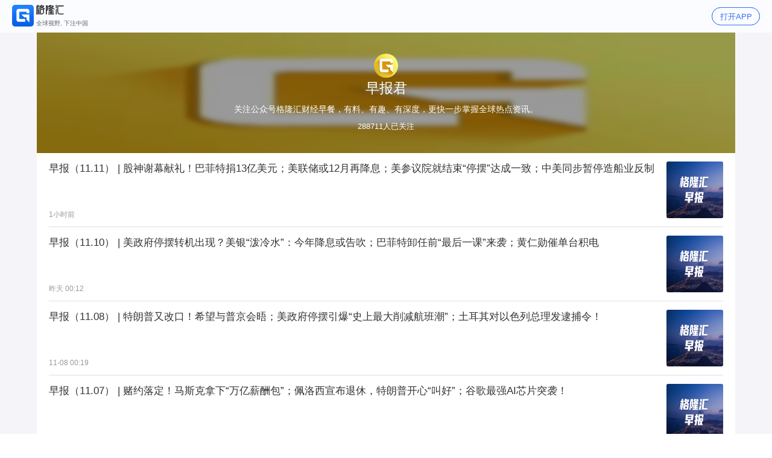

--- FILE ---
content_type: text/html; charset=utf-8
request_url: https://m.gelonghui.com/column/14573
body_size: 10412
content:
<!DOCTYPE html><html lang="zh-cn" build-time="Fri Nov  7 19:00:24 CST 2025" build-env="production"><head><script src="//res.wx.qq.com/open/js/jweixin-1.6.0.js"></script><link rel="icon" href="https://cdn.gelonghui.com/static/mobile/m_logo.png"/><link rel="manifest" href="/static/manifest.json"/><meta charSet="utf-8"/><meta name="viewport" content="width=device-width, initial-scale=1, maximum-scale=1, minimum-scale=1, user-scalable=no" class="jsx-2108979648"/><link href="https://www.gelonghui.com/column/14573"/><title>早报君-格隆汇专栏</title><meta name="keywords" content="早报君"/><meta name="description" content="关注公众号格隆汇财经早餐，有料、有趣、有深度，更快一步掌握全球热点资讯。"/><script type="application/ld+json">{"@context":"https://schema.org","@id":"https://m.gelonghui.com/column/14573","headline":"早报君-格隆汇专栏","image":[],"datePublished":"2025-11-11T10:07:39"}</script><meta name="next-head-count" content="7"/><link rel="preload" href="https://cdn.gelonghui.com/static/mobile/_next/static/css/176f86d276e181806fff5b585697057b0a6e241a_CSS.8cf2f26a.chunk.css" as="style" crossorigin="anonymous"/><link rel="stylesheet" href="https://cdn.gelonghui.com/static/mobile/_next/static/css/176f86d276e181806fff5b585697057b0a6e241a_CSS.8cf2f26a.chunk.css" crossorigin="anonymous" data-n-g=""/><link rel="preload" href="https://cdn.gelonghui.com/static/mobile/_next/static/css/styles.9a8d36dc.chunk.css" as="style" crossorigin="anonymous"/><link rel="stylesheet" href="https://cdn.gelonghui.com/static/mobile/_next/static/css/styles.9a8d36dc.chunk.css" crossorigin="anonymous" data-n-g=""/><noscript data-n-css=""></noscript><link rel="preload" href="https://cdn.gelonghui.com/static/mobile/_next/static/chunks/webpack-0673bc81695723d78fab.js" as="script" crossorigin="anonymous"/><link rel="preload" href="https://cdn.gelonghui.com/static/mobile/_next/static/chunks/0f92918e252648173611016cfe6e10bd9c151610.072fbf383de665e92469.js" as="script" crossorigin="anonymous"/><link rel="preload" href="https://cdn.gelonghui.com/static/mobile/_next/static/chunks/937b36297580aa06149b55bf755594d666c302ce.8bcdff455f4e5594570c.js" as="script" crossorigin="anonymous"/><link rel="preload" href="https://cdn.gelonghui.com/static/mobile/_next/static/chunks/95b108c67e84d106e4c9e46af6bafeb5f5f5ffb0.3857344482ebeb1cde3c.js" as="script" crossorigin="anonymous"/><link rel="preload" href="https://cdn.gelonghui.com/static/mobile/_next/static/chunks/main-19a3e0c4cd0a86c5cdb6.js" as="script" crossorigin="anonymous"/><link rel="preload" href="https://cdn.gelonghui.com/static/mobile/_next/static/chunks/7a7c95a0.41d6eb91049c2afae37b.js" as="script" crossorigin="anonymous"/><link rel="preload" href="https://cdn.gelonghui.com/static/mobile/_next/static/chunks/85209a6d39c7190de4b68cf2a645d43bfaa6d2d9.0ff1aad068f9b349b848.js" as="script" crossorigin="anonymous"/><link rel="preload" href="https://cdn.gelonghui.com/static/mobile/_next/static/chunks/ae8491a673fcfbe6bcfcf6a4fbfa80b019f599ac.88691ea616336a61130d.js" as="script" crossorigin="anonymous"/><link rel="preload" href="https://cdn.gelonghui.com/static/mobile/_next/static/chunks/33be282b910ccc215329ab3904bb1bcb74d134ed.3b30d2338cac7ba44f56.js" as="script" crossorigin="anonymous"/><link rel="preload" href="https://cdn.gelonghui.com/static/mobile/_next/static/chunks/9b7e968766a85cc9a7e5ffc4b424c39d395a9152.f310cbe5adc99c20b90b.js" as="script" crossorigin="anonymous"/><link rel="preload" href="https://cdn.gelonghui.com/static/mobile/_next/static/chunks/b906f8185799419e7c75e9ece2ca141cd7d12598.2b77b166027d3ad5bbb9.js" as="script" crossorigin="anonymous"/><link rel="preload" href="https://cdn.gelonghui.com/static/mobile/_next/static/chunks/176f86d276e181806fff5b585697057b0a6e241a.2de032f12d08390494ec.js" as="script" crossorigin="anonymous"/><link rel="preload" href="https://cdn.gelonghui.com/static/mobile/_next/static/chunks/176f86d276e181806fff5b585697057b0a6e241a_CSS.dd32408e2471bd10af40.js" as="script" crossorigin="anonymous"/><link rel="preload" href="https://cdn.gelonghui.com/static/mobile/_next/static/chunks/234188693f422f418d74c2dfcdb8e40d926bc4f5.e4c423b1550ff1a0995d.js" as="script" crossorigin="anonymous"/><link rel="preload" href="https://cdn.gelonghui.com/static/mobile/_next/static/chunks/c436611425d8d2856c9f5c23c2742e982e4c4889.0809264482b86d8ab886.js" as="script" crossorigin="anonymous"/><link rel="preload" href="https://cdn.gelonghui.com/static/mobile/_next/static/chunks/0c1488a0e9fabd14425280f74095dc96dd4022bc.ecb3d64df7051960fc88.js" as="script" crossorigin="anonymous"/><link rel="preload" href="https://cdn.gelonghui.com/static/mobile/_next/static/chunks/09f3fd48b75632ced1d55aeeea938e8537613bb0.afaeda5a0c82ea1a74cd.js" as="script" crossorigin="anonymous"/><link rel="preload" href="https://cdn.gelonghui.com/static/mobile/_next/static/chunks/2106b02ce1a2b33a989a0786a33ce4118b196bd5.8a98715400abda146425.js" as="script" crossorigin="anonymous"/><link rel="preload" href="https://cdn.gelonghui.com/static/mobile/_next/static/chunks/styles.b689ab8b0c51734be653.js" as="script" crossorigin="anonymous"/><link rel="preload" href="https://cdn.gelonghui.com/static/mobile/_next/static/chunks/pages/_app-27822a22d987e30f81b9.js" as="script" crossorigin="anonymous"/><link rel="preload" href="https://cdn.gelonghui.com/static/mobile/_next/static/chunks/f0bf2d4583d421fb0a59ecc935acaa3734035ef4.df16b42479bda830160f.js" as="script" crossorigin="anonymous"/><link rel="preload" href="https://cdn.gelonghui.com/static/mobile/_next/static/chunks/543084d38f9e7f6c0339cd0963e19e436194eec8.1500b0d1d63d3146c439.js" as="script" crossorigin="anonymous"/><link rel="preload" href="https://cdn.gelonghui.com/static/mobile/_next/static/chunks/cb7e148a8b1f1d951c3a81354ba81106604700d9.12afb284c706040e0cb5.js" as="script" crossorigin="anonymous"/><link rel="preload" href="https://cdn.gelonghui.com/static/mobile/_next/static/chunks/pages/column/%5Bcolid%5D-49db8c22261363895ce7.js" as="script" crossorigin="anonymous"/><style id="__jsx-2725608064">.nav-to-app-container.jsx-2725608064{position:fixed;z-index:9;top:0;left:0;width:100%;min-width:320px;height:54px;background:#fafcff;padding:0 20px;font-family:PingFangSC-Semibold,PingFang SC;}.nav-to-app-main.jsx-2725608064{display:-webkit-box;display:-webkit-flex;display:-ms-flexbox;display:flex;-webkit-box-pack:center;-webkit-justify-content:center;-ms-flex-pack:center;justify-content:center;-webkit-align-items:center;-webkit-box-align:center;-ms-flex-align:center;align-items:center;height:100%;}.title-container.jsx-2725608064{-webkit-flex:1;-ms-flex:1;flex:1;}.title-container.jsx-2725608064{display:-webkit-box;display:-webkit-flex;display:-ms-flexbox;display:flex;}.down_load_btn_img.jsx-2725608064{width:80px;height:30px;display:block;}.btn-open.jsx-2725608064{width:80px;height:30px;border:0.5px solid #386ff2;background:#fafcff;float:right;font-size:13px;color:#386ff2;cursor:pointer;-webkit-user-select:none;-moz-user-select:none;-ms-user-select:none;user-select:none;display:-webkit-box;display:-webkit-flex;display:-ms-flexbox;display:flex;-webkit-align-items:center;-webkit-box-align:center;-ms-flex-align:center;align-items:center;-webkit-box-pack:center;-webkit-justify-content:center;-ms-flex-pack:center;justify-content:center;border-radius:15px;}.title-summary.jsx-2725608064{height:36px;display:-webkit-box;display:-webkit-flex;display:-ms-flexbox;display:flex;-webkit-flex-direction:column;-ms-flex-direction:column;flex-direction:column;-webkit-box-pack:justify;-webkit-justify-content:space-between;-ms-flex-pack:justify;justify-content:space-between;padding-left:4px;}.summary.jsx-2725608064{font-size:10px;color:#666666;}.title-logo.jsx-2725608064 img.jsx-2725608064{width:36px;height:36px;}.qr-code.jsx-2725608064{position:absolute;top:40px;right:20px;z-index:10;padding:15px;padding-bottom:8px;background:#fff;width:160px;text-align:center;color:#222;font-size:14px;box-shadow:0 0 10px rgba(31,62,178,0.18);}.qr-code.jsx-2725608064 img.jsx-2725608064{width:100%;}.qr-code.jsx-2725608064 p.jsx-2725608064{line-height:24px;}.btn-open-app-container.jsx-2725608064{width:80px;height:30px;}.open-app-btn.jsx-2725608064{position:absolute;z-index:0;width:80px;height:30px;display:block;text-align:center;line-height:30px;border:0.5px solid #386ff2;color:#386ff2;background:#fafcff;border-radius:15px;}.btn-open-app-box.jsx-2725608064{width:80px;height:30px;position:relative;-webkit-tap-highlight-color:rgba(0,0,0,0);background:#fafcff;}.btn-open-app-box.jsx-2725608064 .open-app-btn.jsx-2725608064{position:absolute;z-index:0;width:80px;height:30px;display:block;text-align:center;line-height:30px;border:0.5px solid #386ff2;color:#386ff2;border-radius:15px;background:#fafcff;}.btn-open-app-box.jsx-2725608064 .wx-open-luanch-app-box.jsx-2725608064{position:absolute;z-index:10;width:80px;height:30px;display:block;top:0;left:0;}</style><style id="__jsx-3561537792">.item.jsx-3561537792{padding:14px 0;border-bottom:0.5px solid #dfdfdf;}.item.jsx-3561537792 .detail.jsx-3561537792{position:relative;padding-right:20px;-webkit-flex:1;-ms-flex:1;flex:1;}.item.jsx-3561537792 .jump.jsx-3561537792{display:-webkit-box;display:-webkit-flex;display:-ms-flexbox;display:flex;overflow:hidden;-webkit-box-pack:justify;-webkit-justify-content:space-between;-ms-flex-pack:justify;justify-content:space-between;}.item.jsx-3561537792 .detail.jsx-3561537792 .title.jsx-3561537792{font-size:17px;color:#333;font-weight:500;line-height:23px;max-height:72px;overflow:hidden;}.item.jsx-3561537792 .detail.jsx-3561537792 .title.jsx-3561537792 span.jsx-3561537792{display:block;width:100%;height:100%;overflow:hidden;text-overflow:ellipsis;display:-webkit-box;-webkit-line-clamp:3;-webkit-box-orient:vertical;}.title.jsx-3561537792 .vip.jsx-3561537792{padding:0 2px;height:18px;font-size:11px;font-weight:500;border-radius:2px;margin-right:3px;}.title.jsx-3561537792 .vip.ultimate.jsx-3561537792{background:-webkit-linear-gradient(left,#71717a,#3c3e44);border:0.5px solid #e8c79b;color:#eec285;}.title.jsx-3561537792 .vip.platinum.jsx-3561537792{background:-webkit-linear-gradient(left,#9a9edc,#867fb4);border:0.5px solid #d4d1e2;color:#fff;}.title.jsx-3561537792 .vip.gold.jsx-3561537792{background:-webkit-linear-gradient(left,#ffc56d,#ea9f45);border:0.5px solid #ffd9a1;color:#fff;}.item.jsx-3561537792 .detail.jsx-3561537792 .tag-nick-time.jsx-3561537792{position:absolute;bottom:0;left:0;font-size:12px;color:#999;display:-webkit-box;display:-webkit-flex;display:-ms-flexbox;display:flex;-webkit-align-items:center;-webkit-box-align:center;-ms-flex-align:center;align-items:center;}.tag-nick-time.jsx-3561537792 .tag.jsx-3561537792{display:inline-block;border:0.5px solid #999;padding:2px;font-size:12px;-webkit-transform-origin:0 50% 0;-ms-transform-origin:0 50% 0;transform-origin:0 50% 0;-webkit-transform:scale(0.8);-ms-transform:scale(0.8);transform:scale(0.8);}.tag-nick-time.jsx-3561537792 .dot.jsx-3561537792{display:inline-block;width:2px;height:2px;background:#999;border-radius:50%;margin:0 5px;}.item.jsx-3561537792 .picture.jsx-3561537792{width:94px;height:94px;border-radius:3px;display:block;}</style><style id="__jsx-239007700">.subject-detail-container.jsx-239007700{padding-top:54px;padding-bottom:50px;}.subject-detail.jsx-239007700{width:100%;height:200px;position:relative;background-size:100% 100%;overflow:hidden;}.subject-detail.jsx-239007700:after{content:"";width:100%;height:100%;position:absolute;left:0;top:0;background:inherit;-webkit-filter:blur(4px);filter:blur(4px);z-index:2;}.wrap.jsx-239007700{position:absolute;height:100%;width:100%;background:rgba(0,0,0,0.4);display:-webkit-box;display:-webkit-flex;display:-ms-flexbox;display:flex;-webkit-flex-flow:nowrap column;-ms-flex-flow:nowrap column;flex-flow:nowrap column;-webkit-align-items:center;-webkit-box-align:center;-ms-flex-align:center;align-items:center;-webkit-box-pack:center;-webkit-justify-content:center;-ms-flex-pack:center;justify-content:center;z-index:10;}.wrap.jsx-239007700 h1.jsx-239007700{text-align:center;font-size:23px;color:#fff;max-width:85%;font-weight:300;line-height:1.5;}.wrap.jsx-239007700 summary.jsx-239007700{width:80%;text-align:center;font-size:14px;margin:8px 0;line-height:1.5;color:#fff;}.wrap.jsx-239007700 p.jsx-239007700{text-align:center;font-size:13px;color:#fff;line-height:1.5;}.wrap.jsx-239007700 img.jsx-239007700{width:40px;height:40px;border-radius:50%;display:block;}.tabs.jsx-239007700{font-size:18px;border-bottom:0.5px solid #f6f6f6;text-align:center;}.tabs.jsx-239007700 span.jsx-239007700{padding:10px 8px;display:inline-block;color:#999999;}.tabs.jsx-239007700 span.active.jsx-239007700{color:#333333;border-bottom:2px solid #3278d2;font-weight:700;}.article-items.jsx-239007700{padding:0 20px;}</style><style id="__jsx-4209084347">.wechat-bind-container.jsx-4209084347{overflow:hidden;height:100vh;background:rgba(0,0,0,0.3);position:absolute;top:0;z-index:1000;width:100%;max-width:750px;display:none;}.phone-modal.jsx-4209084347{display:none;}.merge-modal.jsx-4209084347{display:none;}.merge-commit-modal.jsx-4209084347{display:none;}.inner.jsx-4209084347{margin:50px 40px;margin-top:120px;margin-bottom:0px;background:#ffffff;border-radius:5px;padding:16px 20px;overflow:hidden;}.close-modal.jsx-4209084347{display:-webkit-box;display:-webkit-flex;display:-ms-flexbox;display:flex;-webkit-align-items:center;-webkit-box-align:center;-ms-flex-align:center;align-items:center;-webkit-box-pack:end;-webkit-justify-content:flex-end;-ms-flex-pack:end;justify-content:flex-end;}.close-modal.jsx-4209084347 img.jsx-4209084347{width:20px;height:20px;margin-right:-10px;margin-top:-5px;}.icon-column.jsx-4209084347{display:-webkit-box;display:-webkit-flex;display:-ms-flexbox;display:flex;-webkit-align-items:center;-webkit-box-align:center;-ms-flex-align:center;align-items:center;-webkit-box-pack:center;-webkit-justify-content:center;-ms-flex-pack:center;justify-content:center;margin-bottom:24px;}.icon-column.jsx-4209084347 .max.jsx-4209084347{height:48px;width:48px;}.icon-column.jsx-4209084347 .mid.jsx-4209084347{height:22px;width:22px;margin:0 24px;}.label.jsx-4209084347{color:#666;font-size:13px;line-height:18px;margin-top:14px;}.user-input.jsx-4209084347{height:50px;display:-webkit-box;display:-webkit-flex;display:-ms-flexbox;display:flex;-webkit-align-items:center;-webkit-box-align:center;-ms-flex-align:center;align-items:center;-webkit-box-pack:justify;-webkit-justify-content:space-between;-ms-flex-pack:justify;justify-content:space-between;border-bottom:0.5px solid #e8e8e8;}.merge-input.jsx-4209084347{margin:40px 0;}.phone-input.jsx-4209084347{margin-left:10px;}input.jsx-4209084347{outline:none;height:100%;-webkit-flex:1;-ms-flex:1;flex:1;box-sizing:border-box;font-size:16px;width:150px;border:none;}input.jsx-4209084347::-webkit-input-placeholder{color:#e8e8e8;}input.jsx-4209084347::-moz-placeholder{color:#e8e8e8;}input.jsx-4209084347:-ms-input-placeholder{color:#e8e8e8;}input.jsx-4209084347::placeholder{color:#e8e8e8;}.form-select.jsx-4209084347{color:#3c76ff;}.tips.jsx-4209084347{color:#999;font-size:11px;line-height:16px;margin-top:24px;}.btn-bind.jsx-4209084347{margin:10px 0;height:44px;background:#3c76ff;border-radius:5px;text-align:center;color:#ffffff;line-height:44px;}.to-login.jsx-4209084347{text-align:center;padding-top:6px;font-size:14px;color:#666666;line-height:20px;}.warn-tips.jsx-4209084347{height:16px;opacity:0;font-size:11px;color:#ff4040;line-height:16px;}.c-title.jsx-4209084347{padding-bottom:14px;font-size:18px;text-align:center;}.content.jsx-4209084347{font-size:14px;color:#333333;line-height:22px;}.op-btn.jsx-4209084347{display:-webkit-box;display:-webkit-flex;display:-ms-flexbox;display:flex;-webkit-box-pack:justify;-webkit-justify-content:space-between;-ms-flex-pack:justify;justify-content:space-between;-webkit-align-items:center;-webkit-box-align:center;-ms-flex-align:center;align-items:center;}.op-btn.jsx-4209084347 div.jsx-4209084347{display:-webkit-box;display:-webkit-flex;display:-ms-flexbox;display:flex;-webkit-flex:1;-ms-flex:1;flex:1;-webkit-box-pack:center;-webkit-justify-content:center;-ms-flex-pack:center;justify-content:center;-webkit-align-items:center;-webkit-box-align:center;-ms-flex-align:center;align-items:center;height:44px;border-radius:5px;margin-top:20px;margin-bottom:4px;cursor:pointer;}.merge-btn.jsx-4209084347{background:#3c76ff;color:#fff;}.pre-btn.jsx-4209084347{margin-left:8px;color:#999999;background:#eeeeee;}.phone-info.jsx-4209084347 div.jsx-4209084347{text-align:center;}.merge-tips.jsx-4209084347{font-size:13px;font-weight:400;color:#999999;line-height:18px;}.merge-phone.jsx-4209084347{font-size:24px;font-weight:500;color:#333333;line-height:33px;}.merge-commit-btn.jsx-4209084347{height:44px;background:#3c76ff;border-radius:5px;opacity:0.4;pointer-events:none;display:-webkit-box;display:-webkit-flex;display:-ms-flexbox;display:flex;-webkit-box-pack:center;-webkit-justify-content:center;-ms-flex-pack:center;justify-content:center;-webkit-align-items:center;-webkit-box-align:center;-ms-flex-align:center;align-items:center;color:#ffffff;}</style><style id="__jsx-2108979648">.container-margin{margin-top:50px;min-height:calc(100vh - 50px);}</style></head><div id="__next"><main class="jsx-2108979648"><div data-url="https://www.gelonghui.com/column/14573" class="jsx-2725608064 nav-to-app-container"><div class="jsx-2725608064 nav-to-app-main"><div class="jsx-2725608064 title-container"><div class="jsx-2725608064 title-logo"><img src="https://cdn.gelonghui.com/static/mobile/m_logo.png" alt="logo" class="jsx-2725608064"/></div><div class="jsx-2725608064 title-summary"><div class="jsx-2725608064 title"><img src="https://cdn.gelonghui.com/static/mobile/image_share_download_logo.svg" alt="logo-title" class="jsx-2725608064"/></div><div class="jsx-2725608064 summary">全球视野, 下注中国</div></div></div><div class="jsx-2725608064 btn-open-app-container"><div class="jsx-2725608064 btn-open"><div class="jsx-2725608064 open-app-btn no-wx-open-launch-app">打开APP</div></div></div></div></div><div class="jsx-239007700 subject-detail-container"><div style="background-image:url(https://img4.gelonghui.com/head/58b9a-2f5ccb3e-d4b2-44e2-ba59-8097bdb48388.jpg)" class="jsx-239007700 subject-detail"><div class="jsx-239007700 wrap"><img src="https://img4.gelonghui.com/head/58b9a-2f5ccb3e-d4b2-44e2-ba59-8097bdb48388.jpg" alt="早报君" class="jsx-239007700"/><h1 class="jsx-239007700">早报君</h1><summary class="jsx-239007700">关注公众号格隆汇财经早餐，有料、有趣、有深度，更快一步掌握全球热点资讯。</summary><p class="jsx-239007700">288711<!-- -->人已关注</p></div></div><div class="jsx-239007700 article-items"><div class="jsx-3561537792 item"><a href="/p/3166977" class="jsx-3561537792 jump"><div class="jsx-3561537792 detail"><p class="jsx-3561537792 title"><span class="jsx-3561537792">早报（11.11） | 股神谢幕献礼！巴菲特捐13亿美元；美联储或12月再降息；美参议院就结束“停摆”达成一致；中美同步暂停造船业反制</span></p><p class="jsx-3561537792 tag-nick-time"><span class="jsx-3561537792 time">1小时前</span></p></div><img src="https://img3.gelonghui.com/83d9c-133b15c4-a4e8-4e6a-a857-ced98a3acaa3.png?guru_height=250&amp;guru_width=370&amp;guru_size=155601" alt="" class="jsx-3561537792 picture"/></a></div><div class="jsx-3561537792 item"><a href="/p/3158868" class="jsx-3561537792 jump"><div class="jsx-3561537792 detail"><p class="jsx-3561537792 title"><span class="jsx-3561537792">早报（11.10） | 美政府停摆转机出现？美银“泼冷水”：今年降息或告吹；巴菲特卸任前“最后一课”来袭；黄仁勋催单台积电</span></p><p class="jsx-3561537792 tag-nick-time"><span class="jsx-3561537792 time">昨天 08:12</span></p></div><img src="https://img3.gelonghui.com/83d9c-f1734d67-4342-4ade-bdd2-bfc74a87b443.png?guru_height=250&amp;guru_width=370&amp;guru_size=155601" alt="" class="jsx-3561537792 picture"/></a></div><div class="jsx-3561537792 item"><a href="/p/3154820" class="jsx-3561537792 jump"><div class="jsx-3561537792 detail"><p class="jsx-3561537792 title"><span class="jsx-3561537792">早报（11.08） |  特朗普又改口！希望与普京会晤；美政府停摆引爆“史上最大削减航班潮”；土耳其对以色列总理发逮捕令！</span></p><p class="jsx-3561537792 tag-nick-time"><span class="jsx-3561537792 time">11-08 08:19</span></p></div><img src="https://img7.gelonghui.com/column/2/120.png?guru_height=540&amp;guru_width=375" alt="" class="jsx-3561537792 picture"/></a></div><div class="jsx-3561537792 item"><a href="/p/3146913" class="jsx-3561537792 jump"><div class="jsx-3561537792 detail"><p class="jsx-3561537792 title"><span class="jsx-3561537792">早报（11.07） |  赌约落定！马斯克拿下“万亿薪酬包”；佩洛西宣布退休，特朗普开心“叫好”；谷歌最强AI芯片突袭！</span></p><p class="jsx-3561537792 tag-nick-time"><span class="jsx-3561537792 time">11-07 08:13</span></p></div><img src="https://img7.gelonghui.com/column/2/120.png?guru_height=540&amp;guru_width=375" alt="" class="jsx-3561537792 picture"/></a></div><div class="jsx-3561537792 item"><a href="/p/3138365" class="jsx-3561537792 jump"><div class="jsx-3561537792 detail"><p class="jsx-3561537792 title"><span class="jsx-3561537792">早报（11.06） | 突发变局！特朗普关税遭质疑；中美经贸共识开始调整落实；贵州茅台打出重磅组合拳</span></p><p class="jsx-3561537792 tag-nick-time"><span class="jsx-3561537792 time">11-06 08:02</span></p></div><img src="https://img7.gelonghui.com/column/2/120.png?guru_height=540&amp;guru_width=375" alt="" class="jsx-3561537792 picture"/></a></div><div class="jsx-3561537792 item"><a href="/p/3130027" class="jsx-3561537792 jump"><div class="jsx-3561537792 detail"><p class="jsx-3561537792 title"><span class="jsx-3561537792">早报（11.05） | 第14次否决，美联邦政府“停摆”将破纪录！加密货币崩盘，超40万人爆仓；商务部痛斥荷兰政府</span></p><p class="jsx-3561537792 tag-nick-time"><span class="jsx-3561537792 time">11-05 08:02</span></p></div><img src="https://img7.gelonghui.com/column/2/120.png?guru_height=540&amp;guru_width=375" alt="" class="jsx-3561537792 picture"/></a></div><div class="jsx-3561537792 item"><a href="/p/3121589" class="jsx-3561537792 jump"><div class="jsx-3561537792 detail"><p class="jsx-3561537792 title"><span class="jsx-3561537792">早报（11.04） | 超33万人爆仓！美联储降息大消息；新一轮芯片涨价潮来了？巨头暂停报价；中方延长对45国免签政策</span></p><p class="jsx-3561537792 tag-nick-time"><span class="jsx-3561537792 time">11-04 08:03</span></p></div><img src="https://img7.gelonghui.com/column/2/120.png?guru_height=540&amp;guru_width=375" alt="" class="jsx-3561537792 picture"/></a></div><div class="jsx-3561537792 item"><a href="/p/3114870" class="jsx-3561537792 jump"><div class="jsx-3561537792 detail"><p class="jsx-3561537792 title"><span class="jsx-3561537792">早报 (11.03）| 要对非洲大国动武？特朗普突发威胁；大利好！我国核能科技新突破；上市险企“炒股”赚翻</span></p><p class="jsx-3561537792 tag-nick-time"><span class="jsx-3561537792 time">11-03 07:58</span></p></div><img src="https://img7.gelonghui.com/column/2/120.png?guru_height=540&amp;guru_width=375" alt="" class="jsx-3561537792 picture"/></a></div><div class="jsx-3561537792 item"><a href="/p/3113158" class="jsx-3561537792 jump"><div class="jsx-3561537792 detail"><p class="jsx-3561537792 title"><span class="jsx-3561537792">早报（11.01）| 套现超10亿美元！黄仁勋完成售股计划；特斯拉或年内发布飞行汽车原型；特朗普：尚未决定是否袭击</span></p><p class="jsx-3561537792 tag-nick-time"><span class="jsx-3561537792 time">11-01 07:55</span></p></div><img src="https://img7.gelonghui.com/column/2/120.png?guru_height=540&amp;guru_width=375" alt="" class="jsx-3561537792 picture"/></a></div><div class="jsx-3561537792 item"><a href="/p/3104316" class="jsx-3561537792 jump"><div class="jsx-3561537792 detail"><p class="jsx-3561537792 title"><span class="jsx-3561537792">早报（10.31） | 美参议院通过决议：终止特朗普“全球征税”！美股科技巨头一夜蒸发1.5万亿元；中美吉隆坡经贸磋商达成共识</span></p><p class="jsx-3561537792 tag-nick-time"><span class="jsx-3561537792 time">10-31 07:59</span></p></div><img src="https://img7.gelonghui.com/column/2/120.png?guru_height=540&amp;guru_width=375" alt="" class="jsx-3561537792 picture"/></a></div><div class="jsx-3561537792 item"><a href="/p/3096625" class="jsx-3561537792 jump"><div class="jsx-3561537792 detail"><p class="jsx-3561537792 title"><span class="jsx-3561537792">早报（10.30） | 突发！美联储宣布降息，鲍威尔重磅发声！中美元首釜山会晤；谷歌Q3营收首破千亿；通用宣布裁员</span></p><p class="jsx-3561537792 tag-nick-time"><span class="jsx-3561537792 time">10-30 08:03</span></p></div><img src="https://img3.gelonghui.com/83d9c-32d7a0e7-559f-4ad8-93b0-2d48f6b23ab3.png?guru_height=250&amp;guru_width=370&amp;guru_size=155601" alt="" class="jsx-3561537792 picture"/></a></div><div class="jsx-3561537792 item"><a href="/p/3087983" class="jsx-3561537792 jump"><div class="jsx-3561537792 detail"><p class="jsx-3561537792 title"><span class="jsx-3561537792">早报 (10.29）| 黄仁勋深夜炸场！英伟达市值逼近5万亿美元；OpenAI、微软再签2500亿美元大单；日本对美投资计划清单曝光！</span></p><p class="jsx-3561537792 tag-nick-time"><span class="jsx-3561537792 time">10-29 08:16</span></p></div><img src="https://img3.gelonghui.com/83d9c-e5596de1-3c6d-474f-8625-8f730686a961.png?guru_height=250&amp;guru_width=370&amp;guru_size=155601" alt="" class="jsx-3561537792 picture"/></a></div><div class="jsx-3561537792 item"><a href="/p/3079158" class="jsx-3561537792 jump"><div class="jsx-3561537792 detail"><p class="jsx-3561537792 title"><span class="jsx-3561537792">早报 (10.28）| 3万人！巨头突曝史上最大规模裁员；黄金4000美元防线告破；证监会出手！事关中小投资者保护</span></p><p class="jsx-3561537792 tag-nick-time"><span class="jsx-3561537792 time">10-28 08:15</span></p></div><img src="https://img7.gelonghui.com/column/2/120.png?guru_height=540&amp;guru_width=375" alt="" class="jsx-3561537792 picture"/></a></div><div class="jsx-3561537792 item"><a href="/p/3070076" class="jsx-3561537792 jump"><div class="jsx-3561537792 detail"><p class="jsx-3561537792 title"><span class="jsx-3561537792">早报 (10.27）| 中美经贸大消息！达成初步共识；茅台又换掌门人；我国光刻胶领域取得新突破；余承东再增新职</span></p><p class="jsx-3561537792 tag-nick-time"><span class="jsx-3561537792 time">10-27 08:06</span></p></div><img src="https://img7.gelonghui.com/column/2/120.png?guru_height=540&amp;guru_width=375" alt="" class="jsx-3561537792 picture"/></a></div><div class="jsx-3561537792 item"><a href="/p/3065223" class="jsx-3561537792 jump"><div class="jsx-3561537792 detail"><p class="jsx-3561537792 title"><span class="jsx-3561537792">早报（10.25）| 突发！特朗普暴怒：立即终止谈判！券商龙头业绩爆表；央行、证监会等多部门集体发声</span></p><p class="jsx-3561537792 tag-nick-time"><span class="jsx-3561537792 time">10-25 07:59</span></p></div><img src="https://img7.gelonghui.com/column/2/120.png?guru_height=540&amp;guru_width=375" alt="" class="jsx-3561537792 picture"/></a></div></div></div></main><div id="dialog-root" class="jsx-2108979648"></div><div class="jsx-4209084347 wechat-bind-container"><div class="jsx-4209084347 phone-modal"><div class="jsx-4209084347 inner"><div class="jsx-4209084347 close-modal"><img src="https://cdn.gelonghui.com/static/mobile/Icons-Primar-con_close_fill.png" class="jsx-4209084347"/></div><div class="jsx-4209084347 icon-column"><img src="https://cdn.gelonghui.com/static/mobile/image_phone%402x.png" class="jsx-4209084347 max"/><img src="https://cdn.gelonghui.com/static/mobile/image_bind%402x.png" class="jsx-4209084347 mid"/><img src="https://cdn.gelonghui.com/static/mobile/image_wechat%402x.png" class="jsx-4209084347 max"/></div><div class="jsx-4209084347 form-area"><div class="jsx-4209084347 label">手机号码</div><div class="jsx-4209084347 user-input"><div class="jsx-4209084347 form-select">+86<i class="jsx-4209084347 iconfont"></i></div><input type="text" placeholder="请输入您的手机号码" value="" class="jsx-4209084347 phone-input"/></div><div class="jsx-4209084347 label">验证码</div><div class="jsx-4209084347 user-input"><input type="text" placeholder="请输入验证码" value="" maxLength="6" class="jsx-4209084347 sms-input"/><div class="jsx-4209084347"></div></div><div class="jsx-4209084347 warn-tips"></div></div><div class="jsx-4209084347 tips">* 微信登录请先绑定手机号，绑定后可通过手机号在APP/网站登录。</div><div class="jsx-4209084347 btn-bind">绑定</div><div class="jsx-4209084347 to-login">手机号登录</div></div></div><div class="jsx-4209084347 merge-modal"><div class="jsx-4209084347 inner"><div class="jsx-4209084347 close-modal"><img src="https://cdn.gelonghui.com/static/mobile/Icons-Primar-con_close_fill.png" class="jsx-4209084347"/></div><div class="jsx-4209084347 content"><p class="jsx-4209084347 c-title">绑定失败</p><p class="jsx-4209084347">该手机号已注册格隆汇账号，您可以选择合并账号。</p><p class="jsx-4209084347">关于合并：</p><p class="jsx-4209084347">1.合并后可使用手机号或微信快捷登录；</p><p class="jsx-4209084347">2.仅保留手机账号信息，清除原有微信账号信息；</p><p class="jsx-4209084347">3.付费权益将同步至手机账号；</p><p class="jsx-4209084347">4.部分特殊情形可能导致无法合并；</p></div><div class="jsx-4209084347 op-btn"><div class="jsx-4209084347 merge-btn">合并</div><div class="jsx-4209084347 pre-btn">返回上一步</div></div></div></div><div class="jsx-4209084347 merge-commit-modal"><div class="jsx-4209084347 inner"><div class="jsx-4209084347 close-modal"><img src="https://cdn.gelonghui.com/static/mobile/Icons-Primar-con_close_fill.png" class="jsx-4209084347"/></div><div class="jsx-4209084347 content"><div class="jsx-4209084347 c-title">确认您合并的手机号</div><div class="jsx-4209084347 phone-info"><div class="jsx-4209084347 merge-phone"></div><div class="jsx-4209084347 merge-tips">获取验证码输入后提交合并账号</div></div><div class="jsx-4209084347 user-input merge-input"><input type="text" placeholder="请输入验证码" value="" class="jsx-4209084347 sms-input"/><div class="jsx-4209084347"></div></div><div class="jsx-4209084347 merge-commit-btn">合并</div></div></div></div></div></div><script id="__NEXT_DATA__" type="application/json" crossorigin="anonymous">{"props":{"pageProps":{"colId":14573,"articles":{"userId":14573,"avatar":"https://img4.gelonghui.com/head/58b9a-2f5ccb3e-d4b2-44e2-ba59-8097bdb48388.jpg","nick":"早报君","userBrief":"关注公众号格隆汇财经早餐，有料、有趣、有深度，更快一步掌握全球热点资讯。","master":true,"myWatch":false,"userStock":1,"watchNum":1,"fansNum":288711,"myHomePageItemVOS":[{"type":3,"id":3166977,"userId":14573,"master":true,"avatar":"https://img4.gelonghui.com/head/58b9a-2f5ccb3e-d4b2-44e2-ba59-8097bdb48388.jpg","nick":"早报君","title":"早报（11.11） | 股神谢幕献礼！巴菲特捐13亿美元；美联储或12月再降息；美参议院就结束“停摆”达成一致；中美同步暂停造船业反制","content":"华尔街巨头收购西甲马德里；全球央行黄金储备反超美债","topic":null,"url":"https://www.gelonghui.com/column/article/3166977","pictureUrls":["https://img3.gelonghui.com/83d9c-133b15c4-a4e8-4e6a-a857-ced98a3acaa3.png?guru_height=250\u0026guru_width=370\u0026guru_size=155601"],"dynamicCount":{"readCount":29794,"likeCount":39,"commentCount":5,"favoriteCount":1,"shareCount":null},"comments":null,"like":false,"favorite":false,"status":1,"sharedThings":null,"createTimestamp":1762820008,"video":null,"canShare":true,"canFavorite":true},{"type":3,"id":3158868,"userId":14573,"master":true,"avatar":"https://img4.gelonghui.com/head/58b9a-2f5ccb3e-d4b2-44e2-ba59-8097bdb48388.jpg","nick":"早报君","title":"早报（11.10） | 美政府停摆转机出现？美银“泼冷水”：今年降息或告吹；巴菲特卸任前“最后一课”来袭；黄仁勋催单台积电","content":"Meta涉巨额诈骗；胖东来销售额破200亿；京东公布首辆车；福建舰三亚入列","topic":null,"url":"https://www.gelonghui.com/column/article/3158868","pictureUrls":["https://img3.gelonghui.com/83d9c-f1734d67-4342-4ade-bdd2-bfc74a87b443.png?guru_height=250\u0026guru_width=370\u0026guru_size=155601"],"dynamicCount":{"readCount":99525,"likeCount":165,"commentCount":6,"favoriteCount":1,"shareCount":null},"comments":null,"like":false,"favorite":false,"status":1,"sharedThings":null,"createTimestamp":1762733564,"video":null,"canShare":true,"canFavorite":true},{"type":3,"id":3154820,"userId":14573,"master":true,"avatar":"https://img4.gelonghui.com/head/58b9a-2f5ccb3e-d4b2-44e2-ba59-8097bdb48388.jpg","nick":"早报君","title":"早报（11.08） |  特朗普又改口！希望与普京会晤；美政府停摆引爆“史上最大削减航班潮”；土耳其对以色列总理发逮捕令！","content":"钟睒睒连续5年登顶内地首富；巴菲特紧急澄清！","topic":null,"url":"https://www.gelonghui.com/column/article/3154820","pictureUrls":["https://img7.gelonghui.com/column/2/120.png?guru_height=540\u0026guru_width=375"],"dynamicCount":{"readCount":67621,"likeCount":152,"commentCount":2,"favoriteCount":1,"shareCount":null},"comments":null,"like":false,"favorite":false,"status":1,"sharedThings":null,"createTimestamp":1762561181,"video":null,"canShare":true,"canFavorite":true},{"type":3,"id":3146913,"userId":14573,"master":true,"avatar":"https://img4.gelonghui.com/head/58b9a-2f5ccb3e-d4b2-44e2-ba59-8097bdb48388.jpg","nick":"早报君","title":"早报（11.07） |  赌约落定！马斯克拿下“万亿薪酬包”；佩洛西宣布退休，特朗普开心“叫好”；谷歌最强AI芯片突袭！","content":"特朗普与“减肥药双雄”达成药品控价协议；OpenAI高管言论引发风暴，奥特曼紧急发声！","topic":null,"url":"https://www.gelonghui.com/column/article/3146913","pictureUrls":["https://img7.gelonghui.com/column/2/120.png?guru_height=540\u0026guru_width=375"],"dynamicCount":{"readCount":97395,"likeCount":173,"commentCount":6,"favoriteCount":1,"shareCount":null},"comments":null,"like":false,"favorite":false,"status":1,"sharedThings":null,"createTimestamp":1762474419,"video":null,"canShare":true,"canFavorite":true},{"type":3,"id":3138365,"userId":14573,"master":true,"avatar":"https://img4.gelonghui.com/head/58b9a-2f5ccb3e-d4b2-44e2-ba59-8097bdb48388.jpg","nick":"早报君","title":"早报（11.06） | 突发变局！特朗普关税遭质疑；中美经贸共识开始调整落实；贵州茅台打出重磅组合拳","content":"宗馥莉“换将”，郑群娣接棒祝丽丹；苹果公司新款Siri预计明年春季推出","topic":null,"url":"https://www.gelonghui.com/column/article/3138365","pictureUrls":["https://img7.gelonghui.com/column/2/120.png?guru_height=540\u0026guru_width=375"],"dynamicCount":{"readCount":99425,"likeCount":145,"commentCount":9,"favoriteCount":2,"shareCount":null},"comments":null,"like":false,"favorite":false,"status":1,"sharedThings":null,"createTimestamp":1762387328,"video":null,"canShare":true,"canFavorite":true},{"type":3,"id":3130027,"userId":14573,"master":true,"avatar":"https://img4.gelonghui.com/head/58b9a-2f5ccb3e-d4b2-44e2-ba59-8097bdb48388.jpg","nick":"早报君","title":"早报（11.05） | 第14次否决，美联邦政府“停摆”将破纪录！加密货币崩盘，超40万人爆仓；商务部痛斥荷兰政府","content":"高盛、大摩警告全球股市或回调至少10%；饿了么更名为淘宝闪购","topic":null,"url":"https://www.gelonghui.com/column/article/3130027","pictureUrls":["https://img7.gelonghui.com/column/2/120.png?guru_height=540\u0026guru_width=375"],"dynamicCount":{"readCount":139560,"likeCount":206,"commentCount":10,"favoriteCount":3,"shareCount":null},"comments":null,"like":false,"favorite":false,"status":1,"sharedThings":null,"createTimestamp":1762300922,"video":null,"canShare":true,"canFavorite":true},{"type":3,"id":3121589,"userId":14573,"master":true,"avatar":"https://img4.gelonghui.com/head/58b9a-2f5ccb3e-d4b2-44e2-ba59-8097bdb48388.jpg","nick":"早报君","title":"早报（11.04） | 超33万人爆仓！美联储降息大消息；新一轮芯片涨价潮来了？巨头暂停报价；中方延长对45国免签政策","content":"亚马逊与OpenAI签署380亿美元协议；多个黄金门店和品牌全面上调售价","topic":null,"url":"https://www.gelonghui.com/column/article/3121589","pictureUrls":["https://img7.gelonghui.com/column/2/120.png?guru_height=540\u0026guru_width=375"],"dynamicCount":{"readCount":97437,"likeCount":228,"commentCount":8,"favoriteCount":2,"shareCount":null},"comments":null,"like":false,"favorite":false,"status":1,"sharedThings":null,"createTimestamp":1762214637,"video":null,"canShare":true,"canFavorite":true},{"type":3,"id":3114870,"userId":14573,"master":true,"avatar":"https://img4.gelonghui.com/head/58b9a-2f5ccb3e-d4b2-44e2-ba59-8097bdb48388.jpg","nick":"早报君","title":"早报 (11.03）| 要对非洲大国动武？特朗普突发威胁；大利好！我国核能科技新突破；上市险企“炒股”赚翻","content":"万科再获220亿借款额度；段永平再捐1万股茅台股票给母校","topic":null,"url":"https://www.gelonghui.com/column/article/3114870","pictureUrls":["https://img7.gelonghui.com/column/2/120.png?guru_height=540\u0026guru_width=375"],"dynamicCount":{"readCount":148695,"likeCount":176,"commentCount":10,"favoriteCount":3,"shareCount":null},"comments":null,"like":false,"favorite":false,"status":1,"sharedThings":null,"createTimestamp":1762127900,"video":null,"canShare":true,"canFavorite":true},{"type":3,"id":3113158,"userId":14573,"master":true,"avatar":"https://img4.gelonghui.com/head/58b9a-2f5ccb3e-d4b2-44e2-ba59-8097bdb48388.jpg","nick":"早报君","title":"早报（11.01）| 套现超10亿美元！黄仁勋完成售股计划；特斯拉或年内发布飞行汽车原型；特朗普：尚未决定是否袭击","content":"高层部署！着力深化重点领域改革；公募“业绩比较基准”新规出炉","topic":null,"url":"https://www.gelonghui.com/column/article/3113158","pictureUrls":["https://img7.gelonghui.com/column/2/120.png?guru_height=540\u0026guru_width=375"],"dynamicCount":{"readCount":80108,"likeCount":34,"commentCount":4,"favoriteCount":1,"shareCount":null},"comments":null,"like":false,"favorite":false,"status":1,"sharedThings":null,"createTimestamp":1761954929,"video":null,"canShare":true,"canFavorite":true},{"type":3,"id":3104316,"userId":14573,"master":true,"avatar":"https://img4.gelonghui.com/head/58b9a-2f5ccb3e-d4b2-44e2-ba59-8097bdb48388.jpg","nick":"早报君","title":"早报（10.31） | 美参议院通过决议：终止特朗普“全球征税”！美股科技巨头一夜蒸发1.5万亿元；中美吉隆坡经贸磋商达成共识","content":"微信官宣三大新功能；“中国版英伟达”来了","topic":null,"url":"https://www.gelonghui.com/column/article/3104316","pictureUrls":["https://img7.gelonghui.com/column/2/120.png?guru_height=540\u0026guru_width=375"],"dynamicCount":{"readCount":115050,"likeCount":173,"commentCount":7,"favoriteCount":3,"shareCount":null},"comments":null,"like":false,"favorite":false,"status":1,"sharedThings":null,"createTimestamp":1761868754,"video":null,"canShare":true,"canFavorite":true},{"type":3,"id":3096625,"userId":14573,"master":true,"avatar":"https://img4.gelonghui.com/head/58b9a-2f5ccb3e-d4b2-44e2-ba59-8097bdb48388.jpg","nick":"早报君","title":"早报（10.30） | 突发！美联储宣布降息，鲍威尔重磅发声！中美元首釜山会晤；谷歌Q3营收首破千亿；通用宣布裁员","content":"加拿大央行如期降息;全球首款家务机器人上市","topic":null,"url":"https://www.gelonghui.com/column/article/3096625","pictureUrls":["https://img3.gelonghui.com/83d9c-32d7a0e7-559f-4ad8-93b0-2d48f6b23ab3.png?guru_height=250\u0026guru_width=370\u0026guru_size=155601"],"dynamicCount":{"readCount":129538,"likeCount":283,"commentCount":7,"favoriteCount":1,"shareCount":null},"comments":null,"like":false,"favorite":false,"status":1,"sharedThings":null,"createTimestamp":1761782597,"video":null,"canShare":true,"canFavorite":true},{"type":3,"id":3087983,"userId":14573,"master":true,"avatar":"https://img4.gelonghui.com/head/58b9a-2f5ccb3e-d4b2-44e2-ba59-8097bdb48388.jpg","nick":"早报君","title":"早报 (10.29）| 黄仁勋深夜炸场！英伟达市值逼近5万亿美元；OpenAI、微软再签2500亿美元大单；日本对美投资计划清单曝光！","content":"“十五五”规划建议发布；特朗普又批鲍威尔无能","topic":null,"url":"https://www.gelonghui.com/column/article/3087983","pictureUrls":["https://img3.gelonghui.com/83d9c-e5596de1-3c6d-474f-8625-8f730686a961.png?guru_height=250\u0026guru_width=370\u0026guru_size=155601"],"dynamicCount":{"readCount":123523,"likeCount":63,"commentCount":12,"favoriteCount":1,"shareCount":null},"comments":null,"like":false,"favorite":false,"status":1,"sharedThings":null,"createTimestamp":1761697000,"video":null,"canShare":true,"canFavorite":true},{"type":3,"id":3079158,"userId":14573,"master":true,"avatar":"https://img4.gelonghui.com/head/58b9a-2f5ccb3e-d4b2-44e2-ba59-8097bdb48388.jpg","nick":"早报君","title":"早报 (10.28）| 3万人！巨头突曝史上最大规模裁员；黄金4000美元防线告破；证监会出手！事关中小投资者保护","content":"高通推出AI芯片挑战英伟达；特朗普计划年底前敲定美联储新主席人选","topic":null,"url":"https://www.gelonghui.com/column/article/3079158","pictureUrls":["https://img7.gelonghui.com/column/2/120.png?guru_height=540\u0026guru_width=375"],"dynamicCount":{"readCount":188156,"likeCount":140,"commentCount":8,"favoriteCount":3,"shareCount":null},"comments":null,"like":false,"favorite":false,"status":1,"sharedThings":null,"createTimestamp":1761610523,"video":null,"canShare":true,"canFavorite":true},{"type":3,"id":3070076,"userId":14573,"master":true,"avatar":"https://img4.gelonghui.com/head/58b9a-2f5ccb3e-d4b2-44e2-ba59-8097bdb48388.jpg","nick":"早报君","title":"早报 (10.27）| 中美经贸大消息！达成初步共识；茅台又换掌门人；我国光刻胶领域取得新突破；余承东再增新职","content":"宗馥莉重回娃哈哈；最高涨价28%，老铺黄金年内第三次调价","topic":null,"url":"https://www.gelonghui.com/column/article/3070076","pictureUrls":["https://img7.gelonghui.com/column/2/120.png?guru_height=540\u0026guru_width=375"],"dynamicCount":{"readCount":107178,"likeCount":139,"commentCount":8,"favoriteCount":2,"shareCount":null},"comments":null,"like":false,"favorite":false,"status":1,"sharedThings":null,"createTimestamp":1761523593,"video":null,"canShare":true,"canFavorite":true},{"type":3,"id":3065223,"userId":14573,"master":true,"avatar":"https://img4.gelonghui.com/head/58b9a-2f5ccb3e-d4b2-44e2-ba59-8097bdb48388.jpg","nick":"早报君","title":"早报（10.25）| 突发！特朗普暴怒：立即终止谈判！券商龙头业绩爆表；央行、证监会等多部门集体发声","content":"美国下月通胀数据恐开天窗；全球首款万元以下人形机器人卖爆","topic":null,"url":"https://www.gelonghui.com/column/article/3065223","pictureUrls":["https://img7.gelonghui.com/column/2/120.png?guru_height=540\u0026guru_width=375"],"dynamicCount":{"readCount":113628,"likeCount":261,"commentCount":4,"favoriteCount":5,"shareCount":null},"comments":null,"like":false,"favorite":false,"status":1,"sharedThings":null,"createTimestamp":1761350388,"video":null,"canShare":true,"canFavorite":true}]},"timeStamp":1761350388}},"page":"/column/[colid]","query":{"colid":"14573"},"buildId":"lb-TwlwHglGS7dVwq5tD3","assetPrefix":"https://cdn.gelonghui.com/static/mobile","isFallback":false,"customServer":true,"gip":true}</script><script crossorigin="anonymous" nomodule="" src="https://cdn.gelonghui.com/static/mobile/_next/static/chunks/polyfills-1ba0e5c71f709ad090ad.js"></script><script src="https://cdn.gelonghui.com/static/mobile/_next/static/chunks/webpack-0673bc81695723d78fab.js" async="" crossorigin="anonymous"></script><script src="https://cdn.gelonghui.com/static/mobile/_next/static/chunks/0f92918e252648173611016cfe6e10bd9c151610.072fbf383de665e92469.js" async="" crossorigin="anonymous"></script><script src="https://cdn.gelonghui.com/static/mobile/_next/static/chunks/937b36297580aa06149b55bf755594d666c302ce.8bcdff455f4e5594570c.js" async="" crossorigin="anonymous"></script><script src="https://cdn.gelonghui.com/static/mobile/_next/static/chunks/95b108c67e84d106e4c9e46af6bafeb5f5f5ffb0.3857344482ebeb1cde3c.js" async="" crossorigin="anonymous"></script><script src="https://cdn.gelonghui.com/static/mobile/_next/static/chunks/main-19a3e0c4cd0a86c5cdb6.js" async="" crossorigin="anonymous"></script><script src="https://cdn.gelonghui.com/static/mobile/_next/static/chunks/7a7c95a0.41d6eb91049c2afae37b.js" async="" crossorigin="anonymous"></script><script src="https://cdn.gelonghui.com/static/mobile/_next/static/chunks/85209a6d39c7190de4b68cf2a645d43bfaa6d2d9.0ff1aad068f9b349b848.js" async="" crossorigin="anonymous"></script><script src="https://cdn.gelonghui.com/static/mobile/_next/static/chunks/ae8491a673fcfbe6bcfcf6a4fbfa80b019f599ac.88691ea616336a61130d.js" async="" crossorigin="anonymous"></script><script src="https://cdn.gelonghui.com/static/mobile/_next/static/chunks/33be282b910ccc215329ab3904bb1bcb74d134ed.3b30d2338cac7ba44f56.js" async="" crossorigin="anonymous"></script><script src="https://cdn.gelonghui.com/static/mobile/_next/static/chunks/9b7e968766a85cc9a7e5ffc4b424c39d395a9152.f310cbe5adc99c20b90b.js" async="" crossorigin="anonymous"></script><script src="https://cdn.gelonghui.com/static/mobile/_next/static/chunks/b906f8185799419e7c75e9ece2ca141cd7d12598.2b77b166027d3ad5bbb9.js" async="" crossorigin="anonymous"></script><script src="https://cdn.gelonghui.com/static/mobile/_next/static/chunks/176f86d276e181806fff5b585697057b0a6e241a.2de032f12d08390494ec.js" async="" crossorigin="anonymous"></script><script src="https://cdn.gelonghui.com/static/mobile/_next/static/chunks/176f86d276e181806fff5b585697057b0a6e241a_CSS.dd32408e2471bd10af40.js" async="" crossorigin="anonymous"></script><script src="https://cdn.gelonghui.com/static/mobile/_next/static/chunks/234188693f422f418d74c2dfcdb8e40d926bc4f5.e4c423b1550ff1a0995d.js" async="" crossorigin="anonymous"></script><script src="https://cdn.gelonghui.com/static/mobile/_next/static/chunks/c436611425d8d2856c9f5c23c2742e982e4c4889.0809264482b86d8ab886.js" async="" crossorigin="anonymous"></script><script src="https://cdn.gelonghui.com/static/mobile/_next/static/chunks/0c1488a0e9fabd14425280f74095dc96dd4022bc.ecb3d64df7051960fc88.js" async="" crossorigin="anonymous"></script><script src="https://cdn.gelonghui.com/static/mobile/_next/static/chunks/09f3fd48b75632ced1d55aeeea938e8537613bb0.afaeda5a0c82ea1a74cd.js" async="" crossorigin="anonymous"></script><script src="https://cdn.gelonghui.com/static/mobile/_next/static/chunks/2106b02ce1a2b33a989a0786a33ce4118b196bd5.8a98715400abda146425.js" async="" crossorigin="anonymous"></script><script src="https://cdn.gelonghui.com/static/mobile/_next/static/chunks/styles.b689ab8b0c51734be653.js" async="" crossorigin="anonymous"></script><script src="https://cdn.gelonghui.com/static/mobile/_next/static/chunks/pages/_app-27822a22d987e30f81b9.js" async="" crossorigin="anonymous"></script><script src="https://cdn.gelonghui.com/static/mobile/_next/static/chunks/f0bf2d4583d421fb0a59ecc935acaa3734035ef4.df16b42479bda830160f.js" async="" crossorigin="anonymous"></script><script src="https://cdn.gelonghui.com/static/mobile/_next/static/chunks/543084d38f9e7f6c0339cd0963e19e436194eec8.1500b0d1d63d3146c439.js" async="" crossorigin="anonymous"></script><script src="https://cdn.gelonghui.com/static/mobile/_next/static/chunks/cb7e148a8b1f1d951c3a81354ba81106604700d9.12afb284c706040e0cb5.js" async="" crossorigin="anonymous"></script><script src="https://cdn.gelonghui.com/static/mobile/_next/static/chunks/pages/column/%5Bcolid%5D-49db8c22261363895ce7.js" async="" crossorigin="anonymous"></script><script src="https://cdn.gelonghui.com/static/mobile/_next/static/lb-TwlwHglGS7dVwq5tD3/_buildManifest.js" async="" crossorigin="anonymous"></script><script src="https://cdn.gelonghui.com/static/mobile/_next/static/lb-TwlwHglGS7dVwq5tD3/_ssgManifest.js" async="" crossorigin="anonymous"></script><script defer="">
var _hmt = _hmt || [];
(function () {
var hm = document.createElement("script");
hm.src = "https://hm.baidu.com/hm.js?8de0ec588bc1690c3901296472df0700";
var s = document.getElementsByTagName("script")[0];
s.parentNode.insertBefore(hm, s);
})();   
</script><meta name="baidu-site-verification" content="nK0706iQJH"/><script defer="">
                  (function(){
                    var bp = document.createElement('script');
                    var curProtocol = window.location.protocol.split(':')[0];
                    if (curProtocol === 'https') {
                        bp.src = 'https://zz.bdstatic.com/linksubmit/push.js';
                    }
                    else {
                        bp.src = 'http://push.zhanzhang.baidu.com/push.js';
                    }
                    var s = document.getElementsByTagName("script")[0];
                    s.parentNode.insertBefore(bp, s);
                  })();
                  </script><script src="//cdn.gelonghui.com/static/web/sdk/gt.js" defer=""></script></html>

--- FILE ---
content_type: text/css
request_url: https://cdn.gelonghui.com/static/mobile/_next/static/css/styles.9a8d36dc.chunk.css
body_size: 19948
content:
/*! normalize.css v8.0.1 | MIT License | github.com/necolas/normalize.css */

/* Document
   ========================================================================== */

/**
 * 1. Correct the line height in all browsers.
 * 2. Prevent adjustments of font size after orientation changes in iOS.
 */

html {
  line-height: 1.15; /* 1 */
  -webkit-text-size-adjust: 100%; /* 2 */
}

/* Sections
   ========================================================================== */

/**
 * Remove the margin in all browsers.
 */

body {
  margin: 0;
}

/**
 * Render the `main` element consistently in IE.
 */

main {
  display: block;
}

/**
 * Correct the font size and margin on `h1` elements within `section` and
 * `article` contexts in Chrome, Firefox, and Safari.
 */

h1 {
  font-size: 2em;
  margin: 0.67em 0;
}

/* Grouping content
   ========================================================================== */

/**
 * 1. Add the correct box sizing in Firefox.
 * 2. Show the overflow in Edge and IE.
 */

hr {
  box-sizing: content-box; /* 1 */
  height: 0; /* 1 */
  overflow: visible; /* 2 */
}

/**
 * 1. Correct the inheritance and scaling of font size in all browsers.
 * 2. Correct the odd `em` font sizing in all browsers.
 */

pre {
  font-family: monospace, monospace; /* 1 */
  font-size: 1em; /* 2 */
}

/* Text-level semantics
   ========================================================================== */

/**
 * Remove the gray background on active links in IE 10.
 */

a {
  background-color: transparent;
}

/**
 * 1. Remove the bottom border in Chrome 57-
 * 2. Add the correct text decoration in Chrome, Edge, IE, Opera, and Safari.
 */

abbr[title] {
  border-bottom: none; /* 1 */
  text-decoration: underline; /* 2 */
  text-decoration: underline dotted; /* 2 */
}

/**
 * Add the correct font weight in Chrome, Edge, and Safari.
 */

b,
strong {
  font-weight: bolder;
}

/**
 * 1. Correct the inheritance and scaling of font size in all browsers.
 * 2. Correct the odd `em` font sizing in all browsers.
 */

code,
kbd,
samp {
  font-family: monospace, monospace; /* 1 */
  font-size: 1em; /* 2 */
}

/**
 * Add the correct font size in all browsers.
 */

small {
  font-size: 80%;
}

/**
 * Prevent `sub` and `sup` elements from affecting the line height in
 * all browsers.
 */

sub,
sup {
  font-size: 75%;
  line-height: 0;
  position: relative;
  vertical-align: baseline;
}

sub {
  bottom: -0.25em;
}

sup {
  top: -0.5em;
}

/* Embedded content
   ========================================================================== */

/**
 * Remove the border on images inside links in IE 10.
 */

img {
  border-style: none;
}

/* Forms
   ========================================================================== */

/**
 * 1. Change the font styles in all browsers.
 * 2. Remove the margin in Firefox and Safari.
 */

button,
input,
optgroup,
select,
textarea {
  font-family: inherit; /* 1 */
  font-size: 100%; /* 1 */
  line-height: 1.15; /* 1 */
  margin: 0; /* 2 */
}

/**
 * Show the overflow in IE.
 * 1. Show the overflow in Edge.
 */

button,
input { /* 1 */
  overflow: visible;
}

/**
 * Remove the inheritance of text transform in Edge, Firefox, and IE.
 * 1. Remove the inheritance of text transform in Firefox.
 */

button,
select { /* 1 */
  text-transform: none;
}

/**
 * Correct the inability to style clickable types in iOS and Safari.
 */

button,
[type="button"],
[type="reset"],
[type="submit"] {
  -webkit-appearance: button;
}

/**
 * Remove the inner border and padding in Firefox.
 */

button::-moz-focus-inner,
[type="button"]::-moz-focus-inner,
[type="reset"]::-moz-focus-inner,
[type="submit"]::-moz-focus-inner {
  border-style: none;
  padding: 0;
}

/**
 * Restore the focus styles unset by the previous rule.
 */

button:-moz-focusring,
[type="button"]:-moz-focusring,
[type="reset"]:-moz-focusring,
[type="submit"]:-moz-focusring {
  outline: 1px dotted ButtonText;
}

/**
 * Correct the padding in Firefox.
 */

fieldset {
  padding: 0.35em 0.75em 0.625em;
}

/**
 * 1. Correct the text wrapping in Edge and IE.
 * 2. Correct the color inheritance from `fieldset` elements in IE.
 * 3. Remove the padding so developers are not caught out when they zero out
 *    `fieldset` elements in all browsers.
 */

legend {
  box-sizing: border-box; /* 1 */
  color: inherit; /* 2 */
  display: table; /* 1 */
  max-width: 100%; /* 1 */
  padding: 0; /* 3 */
  white-space: normal; /* 1 */
}

/**
 * Add the correct vertical alignment in Chrome, Firefox, and Opera.
 */

progress {
  vertical-align: baseline;
}

/**
 * Remove the default vertical scrollbar in IE 10+.
 */

textarea {
  overflow: auto;
}

/**
 * 1. Add the correct box sizing in IE 10.
 * 2. Remove the padding in IE 10.
 */

[type="checkbox"],
[type="radio"] {
  box-sizing: border-box; /* 1 */
  padding: 0; /* 2 */
}

/**
 * Correct the cursor style of increment and decrement buttons in Chrome.
 */

[type="number"]::-webkit-inner-spin-button,
[type="number"]::-webkit-outer-spin-button {
  height: auto;
}

/**
 * 1. Correct the odd appearance in Chrome and Safari.
 * 2. Correct the outline style in Safari.
 */

[type="search"] {
  -webkit-appearance: textfield; /* 1 */
  outline-offset: -2px; /* 2 */
}

/**
 * Remove the inner padding in Chrome and Safari on macOS.
 */

[type="search"]::-webkit-search-decoration {
  -webkit-appearance: none;
}

/**
 * 1. Correct the inability to style clickable types in iOS and Safari.
 * 2. Change font properties to `inherit` in Safari.
 */

::-webkit-file-upload-button {
  -webkit-appearance: button; /* 1 */
  font: inherit; /* 2 */
}

/* Interactive
   ========================================================================== */

/*
 * Add the correct display in Edge, IE 10+, and Firefox.
 */

details {
  display: block;
}

/*
 * Add the correct display in all browsers.
 */

summary {
  display: list-item;
}

/* Misc
   ========================================================================== */

/**
 * Add the correct display in IE 10+.
 */

template {
  display: none;
}

/**
 * Add the correct display in IE 10.
 */

[hidden] {
  display: none;
}

@charset "UTF-8";
/* 嵌套的文章详情样式 */
.backend-content {
  line-height: 1.75;
  color: #333;
  /* 正文 */
  /* 正文突出 */
  /* 一级标题 */
  /* 二级标题 */
  /* 图片描述 */ }
  .backend-content .org-researcher {
    color: #999;
    font-size: 16px;
    line-height: 22px;
    font-weight: 400; }
  .backend-content p {
    width: 100%;
    font-size: 17px;
    line-height: 1.75;
    margin-bottom: 24px; }
    .backend-content p b,
    .backend-content p strong {
      font-weight: bold; }
  .backend-content div {
    width: 100%;
    font-size: 17px;
    line-height: 1.75;
    margin-bottom: 24px; }
  .backend-content img {
    max-width: 100%;
    margin: auto;
    display: block;
    height: auto; }
  .backend-content b,
  .backend-content strong {
    font-weight: bold; }
  .backend-content blockquote {
    display: block;
    border-left: 6px solid #e8e8e8;
    padding: 10px 24px;
    line-height: 1.75;
    margin: 0;
    background-color: #f6f6f6;
    font-size: 14px;
    margin-bottom: 24px;
    color: #999; }
  .backend-content .text-normal {
    font-size: 16px;
    font-weight: 400; }
  .backend-content .text-normal-pro {
    color: #ff4040;
    font-size: 16px;
    font-weight: 400; }
  .backend-content .text-first-level-title {
    font-weight: 600;
    font-size: 21px; }
  .backend-content .text-second-level-title {
    font-weight: 600;
    font-size: 18px; }
  .backend-content .text-img-note {
    text-align: center;
    font-size: 14px;
    font-weight: 400;
    color: #666; }
  .backend-content a {
    color: #386ff2; }

.backend-summary {
  width: 100%;
  padding: 14px 14px 14px 35px;
  background: #f6f6f6;
  font-size: 15px;
  color: #666;
  line-height: 21px;
  margin: 20px 0;
  position: relative;
  margin-top: 30px; }
  .backend-summary::before {
    content: "\E639";
    position: absolute;
    left: 10px;
    top: 12px;
    font-family: "iconfont" !important;
    -webkit-font-smoothing: antialiased;
    font-size: 16px;
    color: #999; }

.border-space {
  width: 100%;
  height: 10px;
  background: #f6f6f6; }

/* 加载全部的样式  className: g-no-more */
.g-no-more {
  font-size: 3.73333vw;
  color: #999;
  text-align: center;
  padding: 5.33333vw 0; }

/* 禁用复制 */
.no-paste {
  -webkit-touch-callout: none;
  /*系统默认菜单被禁用*/
  -webkit-user-select: none;
  /*webkit浏览器*/
  -khtml-user-select: none;
  /*早起浏览器*/
  -moz-user-select: none;
  /*火狐浏览器*/
  -ms-user-select: none;
  /*IE浏览器*/
  user-select: none;
  /*用户是否能够选中文本*/ }

.enroll-imgCard {
  height: 180px; }
  .enroll-imgCard .am-image-picker-list {
    height: 180px; }
  .enroll-imgCard .am-flexbox-item {
    height: 180px; }
  .enroll-imgCard .am-image-picker-item-content {
    background-size: 100% 100% !important; }
  .enroll-imgCard .am-image-picker-item-remove {
    width: 23px !important;
    height: 23px !important;
    background-size: 23px auto !important; }

.enroll-summary p {
  margin-bottom: 16px;
  line-height: 1.3; }

.chatroom-main-swiper .swiper-pagination-bullets {
  overflow: hidden;
  bottom: 10px !important; }

.chatroom-main-swiper .swiper-pagination-bullet {
  background: rgba(255, 255, 255, 0.9);
  width: 3px !important;
  height: 3px !important;
  display: inline-block;
  border-radius: 50%; }

.chatroom-main-swiper .swiper-pagination-bullet-active {
  width: 14px !important;
  height: 3px !important;
  background: #9d7859 !important;
  border-radius: 2px !important; }

.invite-activities__btn {
  flex: 1;
  border: none;
  background: none;
  position: relative;
  padding: 0;
  margin: 0; }
  .invite-activities__btn .btn-main {
    line-height: 11vw;
    text-align: center;
    width: 100%;
    font-size: 5vw;
    font-weight: 400;
    color: #fff;
    height: 12vw;
    border: none;
    background: linear-gradient(270deg, #f75b78 0%, #ed2e5c 11%, #ef3762 85%, #f55977 100%);
    border-radius: 6vw;
    position: relative;
    z-index: 1; }
  .invite-activities__btn .btn-shadow {
    line-height: 11vw;
    width: 100%;
    height: 12vw;
    background: #8c1552;
    border-radius: 6vw;
    position: absolute;
    top: 2vw;
    z-index: 0; }
  .invite-activities__btn.disabled .btn-main {
    background: #d8d8d8; }
  .invite-activities__btn.disabled .btn-shadow {
    background: #666; }

/* complaint页面 antd 公共样式 */
.guru-antd-item {
  position: relative;
  overflow: hidden;
  background: #f6f6f6;
  border-radius: 5px; }
  .guru-antd-item .am-textarea-control {
    padding: 10px 14px;
    font-size: 15px; }
  .guru-antd-item .am-textarea-count {
    height: 16px;
    background: rgba(0, 0, 0, 0.4);
    border-radius: 2px;
    font-size: 11px;
    text-align: center;
    line-height: 16px;
    color: #fff;
    bottom: 12px;
    right: 14px;
    padding: 0 2px; }

.am-textarea-count span {
  color: #fff; }

.am-textarea-control textarea::-webkit-input-placeholder {
  font-size: 15px; }

.am-textarea-control textarea::-moz-placeholder {
  font-size: 15px; }

.am-textarea-control textarea::-ms-input-placeholder {
  font-size: 15px; }

#img-upload .am-image-picker-item-remove {
  background-image: url(https://cdn.gelonghui.com/static/mobile/icon_close.png); }

#img-upload .am-image-picker-upload-btn {
  border-radius: 3px;
  border: 0.5px solid #e8e8e8;
  background: #f6f6f6; }

#img-upload .am-image-picker-list {
  padding-left: 0px; }

.din-pro-m {
  font-family: "DINPro-Medium"; }

/* 活动弹窗 */
.portfolio-guide-modal {
  width: 100% !important;
  height: 100% !important;
  border-radius: none !important; }

.am-modal-transparent .am-modal-content {
  border-radius: none !important; }

/* // 会议分享弹窗 */
.share__metting__modal {
  width: 85.3333vw !important;
  width: 81.8667vw !important; }

.guru__modal {
  width: 100%;
  height: 100vh;
  position: fixed;
  top: 0;
  left: 0;
  background: rgba(0, 0, 0, 0.5);
  z-index: 999; }

.share-mask {
  position: fixed;
  top: 0;
  left: 0;
  right: 0;
  bottom: 0;
  background: rgba(0, 0, 0, 0.6);
  z-index: 100; }
  .share-mask img {
    width: 308px;
    height: 184px;
    display: block;
    position: absolute;
    top: 0;
    right: 20px; }

.new-user-sign-in__dialog--title {
  font-size: 4.8vw;
  line-height: 6.4vw;
  color: #333;
  font-weight: 500;
  text-align: center; }
  .new-user-sign-in__dialog--title .success {
    width: 100%;
    margin-bottom: 5.33333vw; }

.new-user-sign-in__dialog--content {
  font-size: 3.73333vw;
  line-height: 5.86667vw;
  color: #666;
  text-align: left; }

.crazyday-modal .am-modal-content {
  padding-top: 0 !important; }

.crazyday-modal .am-modal-body {
  overflow: hidden !important; }

.crazyday-modal-detail--title {
  font-size: 18px;
  font-weight: 500;
  color: #333333 !important;
  margin-top: 15px; }

.crazyday-modal-detail--qrcode {
  width: 124px;
  height: 124px;
  margin-top: 20px; }

.crazyday-modal-detail--coupon {
  width: calc(100% + 30px);
  height: 140px;
  position: relative;
  left: -15px; }

.crazyday-modal-detail--tip {
  margin-top: 20px;
  font-size: 14px;
  font-weight: 400;
  color: #666666;
  line-height: 22px; }

.gl-1 {
  text-overflow: ellipsis;
  display: -webkit-box;
  -webkit-line-clamp: 1;
  -webkit-box-orient: vertical;
  overflow: hidden;
  word-break: break-all; }

.gl-2 {
  text-overflow: ellipsis;
  display: -webkit-box;
  -webkit-line-clamp: 2;
  -webkit-box-orient: vertical;
  overflow: hidden;
  word-break: break-all; }

.gl-3 {
  text-overflow: ellipsis;
  display: -webkit-box;
  -webkit-line-clamp: 3;
  -webkit-box-orient: vertical;
  overflow: hidden;
  word-break: break-all; }

.gl-4 {
  text-overflow: ellipsis;
  display: -webkit-box;
  -webkit-line-clamp: 4;
  -webkit-box-orient: vertical;
  overflow: hidden;
  word-break: break-all; }

.gl-5 {
  text-overflow: ellipsis;
  display: -webkit-box;
  -webkit-line-clamp: 5;
  -webkit-box-orient: vertical;
  overflow: hidden;
  word-break: break-all; }

.gl-10 {
  text-overflow: ellipsis;
  display: -webkit-box;
  -webkit-line-clamp: 10;
  -webkit-box-orient: vertical;
  overflow: hidden;
  word-break: break-all; }

.gl-var {
  text-overflow: ellipsis;
  display: -webkit-box;
  -webkit-line-clamp: var(--gl, 1);
  -webkit-box-orient: vertical;
  overflow: hidden;
  word-break: break-all; }

.article-detail-box video {
  max-width: 100%;
  width: 80vw !important;
  height: auto;
  margin: 0 auto;
  display: block; }

.agreement-render p {
  line-height: 1.5;
  margin-top: 5.33333vw;
  margin-bottom: 5.33333vw;
  font-size: 3.73333vw;
  color: #333; }

.agreement-render table {
  border-width: 1px;
  border-color: #e8e8e8;
  border-style: solid;
  font-size: 3.73333vw; }

.agreement-render td {
  border-width: 1px;
  border-color: #e8e8e8;
  border-style: solid;
  padding: 2.66667vw; }

.agreement-render th {
  border-width: 1px;
  border-color: #e8e8e8;
  border-style: solid;
  padding: 2.66667vw; }

.agreement-render tr {
  border-width: 1px;
  border-color: #e8e8e8;
  border-style: solid; }

hl {
  color: #386ff2; }

@charset "UTF-8";
html,
body,
div,
span,
applet,
object,
iframe,
p,
pre,
a,
abbr,
acronym,
address,
big,
cite,
code,
del,
dfn,
em,
img,
ins,
kbd,
q,
s,
samp,
small,
strike,
strong,
sub,
sup,
tt,
var,
b,
u,
i,
center,
dl,
dt,
dd,
ol,
ul,
li,
fieldset,
form,
label,
legend,
table,
caption,
tbody,
tfoot,
thead,
tr,
th,
td,
article,
aside,
canvas,
details,
embed,
figure,
figcaption,
footer,
header,
hgroup,
menu,
nav,
output,
ruby,
section,
summary,
time,
mark,
audio,
video,
section,
time {
  margin: 0;
  padding: 0;
  border: 0;
  font-size: 100%;
  font: inherit;
  vertical-align: baseline;
  box-sizing: border-box;
  font-family: -apple-system, BlinkMacSystemFont, "Segoe UI", Roboto, "Helvetica Neue", Arial, sans-serif, "Apple Color Emoji", "Segoe UI Emoji", "Segoe UI Symbol", "Noto Color Emoji";
  /* 点击出现阴影 */
  -webkit-tap-highlight-color: rgba(0, 0, 0, 0);
  -webkit-tap-highlight-color: transparent; }

h1,
h2,
h3,
h4,
h5,
h6 {
  margin: 0;
  padding: 0;
  border: 0;
  vertical-align: baseline;
  box-sizing: border-box;
  font-family: -apple-system, BlinkMacSystemFont, "Segoe UI", Roboto, "Helvetica Neue", Arial, sans-serif, "Apple Color Emoji", "Segoe UI Emoji", "Segoe UI Symbol", "Noto Color Emoji";
  /* 点击出现阴影 */
  -webkit-tap-highlight-color: rgba(0, 0, 0, 0);
  -webkit-tap-highlight-color: transparent; }

:root {
  --sat: constant(safe-area-inset-top);
  --sar: constant(safe-area-inset-right);
  --sab: constant(safe-area-inset-bottom);
  --sal: constant(safe-area-inset-left);
  --sat: env(safe-area-inset-top);
  --sar: env(safe-area-inset-right);
  --sab: env(safe-area-inset-bottom);
  --sal: env(safe-area-inset-left); }

/* HTML5 display-role reset for older browsers */
article,
aside,
details,
figcaption,
figure,
footer,
header,
hgroup,
menu,
nav,
section {
  margin: 0;
  padding: 0;
  border: 0;
  display: block;
  /* 点击出现阴影 */
  -webkit-tap-highlight-color: rgba(0, 0, 0, 0);
  -webkit-tap-highlight-color: transparent; }

select {
  -webkit-appearance: none;
  outline: none; }

html {
  height: 100%;
  background: #fff; }

body {
  line-height: 1;
  -webkit-overflow-scrolling: touch;
  padding-bottom: var(--sab); }

ol li,
ul li {
  list-style: none; }

blockquote,
q {
  quotes: none; }

blockquote:before,
blockquote:after,
q:before,
q:after {
  content: "";
  content: none; }

table {
  border-collapse: collapse;
  border-spacing: 0; }

a {
  text-decoration: none !important; }

video {
  max-width: 100%; }

button {
  outline: none;
  border: none; }

iframe {
  width: 100%; }

#__next {
  max-width: 750px;
  min-width: 320px;
  width: 100%;
  min-height: calc(100vh - 50px);
  margin: 0 auto;
  position: relative;
  background-color: white; }

@media screen and (min-width: 750px) {
  #__next {
    width: 100%;
    max-width: max-content;
    min-height: auto; } }

/* 在线链接服务仅供平台体验和调试使用，平台不承诺服务的稳定性，企业客户需下载字体包自行发布使用并做好备份。 */
@font-face {
  font-family: 'iconfont';
  /* Project id 1273555 */
  src: url("//at.alicdn.com/t/c/font_1273555_4chuhump3cz.woff2?t=1750833766699") format("woff2"), url("//at.alicdn.com/t/c/font_1273555_4chuhump3cz.woff?t=1750833766699") format("woff"), url("//at.alicdn.com/t/c/font_1273555_4chuhump3cz.ttf?t=1750833766699") format("truetype"); }

@font-face {
  font-family: "HanTi-Medium";
  src: url("https://cdn.gelonghui.com/static/hybrid/font/HanTi.ttf") format("truetype"); }

@font-face {
  font-family: "DINPro-Medium";
  src: url("https://cdn.gelonghui.com/static/hybrid/font/DINPro-Medium.eot");
  src: url("https://cdn.gelonghui.com/static/hybrid/font/DINPro-Medium.woff2") format("woff2"), url("https://cdn.gelonghui.com/static/hybrid/font/DINPro-Medium.woff") format("woff"), url("https://cdn.gelonghui.com/static/hybrid/font/DINPro-Medium.ttf") format("truetype"); }

@font-face {
  font-family: "YouSheBiaoTiHei";
  src: url("https://cdn.gelonghui.com/static/mobile/YouSheBiaoTiHei-2.ttf") format("truetype"); }

@font-face {
  font-family: "OPPOSans-R";
  src: url("https://cdn.gelonghui.com/static/font/OPPOSans-R-2.ttf") format("truetype"); }

@font-face {
  font-family: "OPPOSans-H";
  src: url("https://cdn.gelonghui.com/static/font/OPPOSans-H-2.ttf") format("truetype"); }

@font-face {
  font-family: "OPPOSans-B";
  src: url("https://cdn.gelonghui.com/static/font/OPPOSans-B-2.ttf") format("truetype"); }

.iconfont {
  font-family: "iconfont" !important;
  font-size: 18px;
  font-style: normal;
  -webkit-font-smoothing: antialiased;
  -webkit-text-stroke-width: 0.2px;
  -moz-osx-font-smoothing: grayscale; }

.icon {
  width: 1em;
  height: 1em;
  vertical-align: -0.15em;
  fill: currentColor;
  overflow: hidden; }

.flex-center-center {
  display: flex;
  justify-content: center;
  align-items: center; }

.flex-center-between {
  display: flex;
  justify-content: space-between;
  align-items: center; }

input::-webkit-input-placeholder,
textarea::-webkit-input-placeholder {
  color: #bbb; }

input:-moz-placeholder,
textarea:-moz-placeholder {
  color: #bbb; }

input::-moz-placeholder,
textarea::-moz-placeholder {
  color: #bbb; }

input:-ms-input-placeholder,
textarea:-ms-input-placeholder {
  color: #bbb; }

/* Make clicks pass-through */
#nprogress {
  pointer-events: none; }
  #nprogress .bar {
    background: #29d;
    position: fixed;
    z-index: 1031;
    top: 0;
    left: 0;
    width: 100%;
    height: 2px; }
  #nprogress .peg {
    display: block;
    position: absolute;
    right: 0px;
    width: 100px;
    height: 100%;
    box-shadow: 0 0 10px #29d, 0 0 5px #29d;
    opacity: 1;
    -webkit-transform: rotate(3deg) translate(0px, -4px);
    -ms-transform: rotate(3deg) translate(0px, -4px);
    transform: rotate(3deg) translate(0px, -4px); }
  #nprogress .spinner {
    display: block;
    position: fixed;
    z-index: 1031;
    top: 15px;
    right: 15px; }
  #nprogress .spinner-icon {
    width: 18px;
    height: 18px;
    box-sizing: border-box;
    border: solid 2px transparent;
    border-top-color: #29d;
    border-left-color: #29d;
    border-radius: 50%;
    -webkit-animation: nprogress-spinner 400ms linear infinite;
    animation: nprogress-spinner 400ms linear infinite; }

@-webkit-keyframes nprogress-spinner {
  0% {
    -webkit-transform: rotate(0deg); }
  100% {
    -webkit-transform: rotate(360deg); } }

@keyframes nprogress-spinner {
  0% {
    transform: rotate(0deg); }
  100% {
    transform: rotate(360deg); } }

.nprogress-custom-parent {
  overflow: hidden;
  position: relative; }
  .nprogress-custom-parent #nprogress .spinner,
  .nprogress-custom-parent #nprogress .bar {
    position: absolute; }

/* nvaTab css */
.navtab {
  display: flex;
  flex-flow: column wrap;
  align-items: center;
  font-size: 14px; }
  .navtab span {
    margin-top: 5px;
    font-size: 12px; }

body.modal-open {
  position: fixed;
  width: 100%; }

body.modal-dialog {
  width: 100vw;
  height: 100vh;
  overflow: hidden; }

.link {
  color: #386ff2; }

[class^="g-icon-"],
[class*=" g-icon-"] {
  /* 用 !important 来阻止某些浏览器会改变字体 */
  display: inline-block;
  font-family: "iconfont" !important;
  font-size: p2r(16);
  font-style: normal;
  font-variant: normal;
  font-weight: normal;
  line-height: 1;
  text-transform: none;
  vertical-align: baseline;
  /* 更好的字体渲染方式 ----------------- */
  -webkit-font-smoothing: antialiased;
  -moz-osx-font-smoothing: grayscale; }

.g-icon-link:before {
  content: "\E62B"; }

.g-icon-ziyuan:before {
  content: "\E68F"; }

.g-icon-fenxiang:before {
  content: "\E68D"; }

.g-icon-yaoqing:before {
  content: "\E68E"; }

.g-icon-add-small:before {
  content: "\E601"; }

.g-icon-close-small:before {
  content: "\E618"; }

.g-icon-video:before {
  content: "\E697"; }

.g-icon-phone:before {
  content: "\E696"; }

.g-icon-arrow-right:before {
  content: "\E690"; }

.g-icon-checkbox-square:before {
  content: "\E60A";
  color: #bbb; }

.g-icon-checkbox-square-filled:before {
  content: "\E609";
  color: #386ff2; }

.g-icon-radio-small-filled:before {
  content: "\E63B"; }

.g-icon-radio-small:before {
  content: "\E63C"; }

.g-icon-close-circle:before {
  content: "\E6C0"; }

.g-icon-arrow-bottom:before {
  content: "\E604"; }

.g-icon-arrow-right:before {
  content: "\E605"; }

.g-icon-arrow-up:before {
  content: "\E606"; }

.g-icon-search:before {
  content: "\E646"; }

.g-icon-close-small::before {
  content: "\E618"; }

.g-icon-more-options::before {
  content: "\E62F"; }

.g-icon-delete-small::before {
  content: "\E60B"; }

.g-icon-locked-small::before {
  content: "\E672"; }

.g-icon-timer::before {
  content: "\E64B"; }

.g-icon-comment::before {
  content: "\E612"; }

.g-icon-comment-small::before {
  content: "\E614"; }

.g-icon-like::before {
  content: "\E62A"; }

.g-icon-like-small::before {
  content: "\E62C"; }

.g-icon-liked::before {
  content: "\E627"; }

.g-icon-liked-small::before {
  content: "\E628"; }

.g-icon-icon_arrow_down_small::before {
  content: "\E691"; }

.g-icon-icon_arrow_up_small::before {
  content: "\E692"; }

.g-icon-info-more::before {
  content: "\E64C"; }

.g-icon-question::before {
  content: "\E63E"; }

.g-icon-right-full-arrow::before {
  content: "\E678"; }

@keyframes PhotoView__rotate {
  from {
    transform: rotate(0deg);
  }
  to {
    transform: rotate(360deg);
  }
}
@keyframes PhotoView__delayShow {
  0%,
  50% {
    opacity: 0;
  }
  100% {
    opacity: 1;
  }
}
.PhotoView__Spinner {
  animation: PhotoView__delayShow 0.4s linear both;
}
.PhotoView__Spinner svg {
  animation: PhotoView__rotate 0.6s linear infinite;
}

.PhotoView__Photo {
  will-change: transform;
  cursor: grab;
}
.PhotoView__Photo:active {
  cursor: grabbing;
}

@keyframes PhotoView__animateIn {
  from {
    opacity: 0.4;
    transform: scale(0.2);
  }
  to {
    opacity: 1;
    transform: scale(1);
  }
}
@keyframes PhotoView__animateOut {
  from {
    opacity: 1;
    transform: scale(1);
  }
  to {
    opacity: 0;
    transform: scale(0.2);
  }
}
.PhotoView__animateIn {
  opacity: 0.4;
  animation: PhotoView__animateIn 0.4s cubic-bezier(0.25, 0.8, 0.25, 1) both;
}
.PhotoView__animateOut {
  opacity: 1;
  animation: PhotoView__animateOut 0.4s cubic-bezier(0.25, 0.8, 0.25, 1) both;
}
.PhotoView__PhotoWrap {
  position: absolute;
  top: 0;
  left: 0;
  display: flex;
  justify-content: center;
  align-items: center;
  width: 100%;
  height: 100%;
  z-index: 10;
  overflow: hidden;
}
.PhotoView__PhotoBox {
  display: flex;
  justify-content: center;
  align-items: center;
}
.PhotoView__PhotoMask {
  position: absolute;
  top: 0;
  left: 0;
  width: 100%;
  height: 100%;
  z-index: -1;
}

.PhotoView-SlideWrap {
  position: fixed;
  top: 0;
  left: 0;
  width: 100%;
  height: 100%;
  z-index: 2000;
  overflow: hidden;
}

@keyframes PhotoView__fade {
  from {
    opacity: 0;
  }
  to {
    opacity: 1;
  }
}
.PhotoView-PhotoSlider__clean .PhotoView-PhotoSlider__BannerWrap,
.PhotoView-PhotoSlider__clean .PhotoView-PhotoSlider__ArrowLeft,
.PhotoView-PhotoSlider__clean .PhotoView-PhotoSlider__ArrowRight,
.PhotoView-PhotoSlider__clean .PhotoView-PhotoSlider__FooterWrap {
  opacity: 0;
}
.PhotoView-PhotoSlider__willClose .PhotoView-PhotoSlider__BannerWrap:hover {
  opacity: 0;
}
.PhotoView-PhotoSlider__Backdrop {
  position: absolute;
  top: 0;
  left: 0;
  width: 100%;
  height: 100%;
  background: rgba(0, 0, 0, 0.6);
  z-index: -1;
}
.PhotoView-PhotoSlider__fadeIn {
  opacity: 0;
  animation: PhotoView__fade 0.4s linear both;
}
.PhotoView-PhotoSlider__fadeOut {
  opacity: 0;
  animation: PhotoView__fade 0.4s linear both reverse;
}
.PhotoView-PhotoSlider__BannerWrap {
  position: absolute;
  left: 0;
  top: 0;
  display: flex;
  justify-content: space-between;
  align-items: center;
  width: 100%;
  height: 44px;
  color: white;
  background-color: rgba(0, 0, 0, 0.5);
  transition: opacity 0.2s ease-out;
  z-index: 20;
}
.PhotoView-PhotoSlider__BannerWrap:hover {
  opacity: 1;
}
.PhotoView-PhotoSlider__Counter {
  padding: 0 10px;
  font-size: 14px;
  opacity: 0.75;
}
.PhotoView-PhotoSlider__BannerRight {
  display: flex;
  align-items: center;
  height: 100%;
}
.PhotoView-PhotoSlider__toolbarIcon {
  box-sizing: border-box;
  padding: 10px;
  opacity: 0.75;
  cursor: pointer;
  transition: opacity 0.2s linear;
}
.PhotoView-PhotoSlider__toolbarIcon:hover {
  opacity: 1;
}
.PhotoView-PhotoSlider__ArrowLeft,
.PhotoView-PhotoSlider__ArrowRight {
  position: absolute;
  top: 0;
  bottom: 0;
  display: flex;
  justify-content: center;
  align-items: center;
  width: 70px;
  height: 100px;
  margin: auto;
  opacity: 0.75;
  z-index: 20;
  cursor: pointer;
  user-select: none;
  transition: opacity 0.2s linear;
}
.PhotoView-PhotoSlider__ArrowLeft:hover,
.PhotoView-PhotoSlider__ArrowRight:hover {
  opacity: 1;
}
.PhotoView-PhotoSlider__ArrowLeft svg,
.PhotoView-PhotoSlider__ArrowRight svg {
  box-sizing: content-box;
  padding: 10px;
  width: 24px;
  height: 24px;
  fill: white;
  background: rgba(0, 0, 0, 0.3);
}
.PhotoView-PhotoSlider__ArrowLeft {
  left: 0;
}
.PhotoView-PhotoSlider__ArrowRight {
  right: 0;
}
.PhotoView-PhotoSlider__FooterWrap {
  box-sizing: border-box;
  position: absolute;
  left: 0;
  bottom: 0;
  padding: 10px;
  width: 100%;
  min-height: 44px;
  line-height: 1.5;
  font-size: 14px;
  color: #ccc;
  background-color: rgba(0, 0, 0, 0.5);
  text-align: justify;
  transition: opacity 0.2s ease-out;
  z-index: 20;
}

/**
 * Swiper 6.8.4
 * Most modern mobile touch slider and framework with hardware accelerated transitions
 * https://swiperjs.com
 *
 * Copyright 2014-2021 Vladimir Kharlampidi
 *
 * Released under the MIT License
 *
 * Released on: August 23, 2021
 */

@font-face {
  font-family: 'swiper-icons';
  src: url('data:application/font-woff;charset=utf-8;base64, [base64]//wADZ2x5ZgAAAywAAADMAAAD2MHtryVoZWFkAAABbAAAADAAAAA2E2+eoWhoZWEAAAGcAAAAHwAAACQC9gDzaG10eAAAAigAAAAZAAAArgJkABFsb2NhAAAC0AAAAFoAAABaFQAUGG1heHAAAAG8AAAAHwAAACAAcABAbmFtZQAAA/gAAAE5AAACXvFdBwlwb3N0AAAFNAAAAGIAAACE5s74hXjaY2BkYGAAYpf5Hu/j+W2+MnAzMYDAzaX6QjD6/4//Bxj5GA8AuRwMYGkAPywL13jaY2BkYGA88P8Agx4j+/8fQDYfA1AEBWgDAIB2BOoAeNpjYGRgYNBh4GdgYgABEMnIABJzYNADCQAACWgAsQB42mNgYfzCOIGBlYGB0YcxjYGBwR1Kf2WQZGhhYGBiYGVmgAFGBiQQkOaawtDAoMBQxXjg/wEGPcYDDA4wNUA2CCgwsAAAO4EL6gAAeNpj2M0gyAACqxgGNWBkZ2D4/wMA+xkDdgAAAHjaY2BgYGaAYBkGRgYQiAHyGMF8FgYHIM3DwMHABGQrMOgyWDLEM1T9/w8UBfEMgLzE////P/5//f/V/xv+r4eaAAeMbAxwIUYmIMHEgKYAYjUcsDAwsLKxc3BycfPw8jEQA/[base64]/uznmfPFBNODM2K7MTQ45YEAZqGP81AmGGcF3iPqOop0r1SPTaTbVkfUe4HXj97wYE+yNwWYxwWu4v1ugWHgo3S1XdZEVqWM7ET0cfnLGxWfkgR42o2PvWrDMBSFj/IHLaF0zKjRgdiVMwScNRAoWUoH78Y2icB/yIY09An6AH2Bdu/UB+yxopYshQiEvnvu0dURgDt8QeC8PDw7Fpji3fEA4z/PEJ6YOB5hKh4dj3EvXhxPqH/SKUY3rJ7srZ4FZnh1PMAtPhwP6fl2PMJMPDgeQ4rY8YT6Gzao0eAEA409DuggmTnFnOcSCiEiLMgxCiTI6Cq5DZUd3Qmp10vO0LaLTd2cjN4fOumlc7lUYbSQcZFkutRG7g6JKZKy0RmdLY680CDnEJ+UMkpFFe1RN7nxdVpXrC4aTtnaurOnYercZg2YVmLN/d/gczfEimrE/fs/bOuq29Zmn8tloORaXgZgGa78yO9/cnXm2BpaGvq25Dv9S4E9+5SIc9PqupJKhYFSSl47+Qcr1mYNAAAAeNptw0cKwkAAAMDZJA8Q7OUJvkLsPfZ6zFVERPy8qHh2YER+3i/BP83vIBLLySsoKimrqKqpa2hp6+jq6RsYGhmbmJqZSy0sraxtbO3sHRydnEMU4uR6yx7JJXveP7WrDycAAAAAAAH//wACeNpjYGRgYOABYhkgZgJCZgZNBkYGLQZtIJsFLMYAAAw3ALgAeNolizEKgDAQBCchRbC2sFER0YD6qVQiBCv/H9ezGI6Z5XBAw8CBK/m5iQQVauVbXLnOrMZv2oLdKFa8Pjuru2hJzGabmOSLzNMzvutpB3N42mNgZGBg4GKQYzBhYMxJLMlj4GBgAYow/P/PAJJhLM6sSoWKfWCAAwDAjgbRAAB42mNgYGBkAIIbCZo5IPrmUn0hGA0AO8EFTQAA') format('woff');
  font-weight: 400;
  font-style: normal;
}
:root {
  --swiper-theme-color: #007aff;
}
.swiper-container {
  margin-left: auto;
  margin-right: auto;
  position: relative;
  overflow: hidden;
  list-style: none;
  padding: 0;
  /* Fix of Webkit flickering */
  z-index: 1;
}
.swiper-container-vertical > .swiper-wrapper {
  flex-direction: column;
}
.swiper-wrapper {
  position: relative;
  width: 100%;
  height: 100%;
  z-index: 1;
  display: flex;
  transition-property: transform;
  box-sizing: content-box;
}
.swiper-container-android .swiper-slide,
.swiper-wrapper {
  transform: translate3d(0px, 0, 0);
}
.swiper-container-multirow > .swiper-wrapper {
  flex-wrap: wrap;
}
.swiper-container-multirow-column > .swiper-wrapper {
  flex-wrap: wrap;
  flex-direction: column;
}
.swiper-container-free-mode > .swiper-wrapper {
  transition-timing-function: ease-out;
  margin: 0 auto;
}
.swiper-container-pointer-events {
  touch-action: pan-y;
}
.swiper-container-pointer-events.swiper-container-vertical {
  touch-action: pan-x;
}
.swiper-slide {
  flex-shrink: 0;
  width: 100%;
  height: 100%;
  position: relative;
  transition-property: transform;
}
.swiper-slide-invisible-blank {
  visibility: hidden;
}
/* Auto Height */
.swiper-container-autoheight,
.swiper-container-autoheight .swiper-slide {
  height: auto;
}
.swiper-container-autoheight .swiper-wrapper {
  align-items: flex-start;
  transition-property: transform, height;
}
/* 3D Effects */
.swiper-container-3d {
  perspective: 1200px;
}
.swiper-container-3d .swiper-wrapper,
.swiper-container-3d .swiper-slide,
.swiper-container-3d .swiper-slide-shadow-left,
.swiper-container-3d .swiper-slide-shadow-right,
.swiper-container-3d .swiper-slide-shadow-top,
.swiper-container-3d .swiper-slide-shadow-bottom,
.swiper-container-3d .swiper-cube-shadow {
  transform-style: preserve-3d;
}
.swiper-container-3d .swiper-slide-shadow-left,
.swiper-container-3d .swiper-slide-shadow-right,
.swiper-container-3d .swiper-slide-shadow-top,
.swiper-container-3d .swiper-slide-shadow-bottom {
  position: absolute;
  left: 0;
  top: 0;
  width: 100%;
  height: 100%;
  pointer-events: none;
  z-index: 10;
}
.swiper-container-3d .swiper-slide-shadow-left {
  background-image: linear-gradient(to left, rgba(0, 0, 0, 0.5), rgba(0, 0, 0, 0));
}
.swiper-container-3d .swiper-slide-shadow-right {
  background-image: linear-gradient(to right, rgba(0, 0, 0, 0.5), rgba(0, 0, 0, 0));
}
.swiper-container-3d .swiper-slide-shadow-top {
  background-image: linear-gradient(to top, rgba(0, 0, 0, 0.5), rgba(0, 0, 0, 0));
}
.swiper-container-3d .swiper-slide-shadow-bottom {
  background-image: linear-gradient(to bottom, rgba(0, 0, 0, 0.5), rgba(0, 0, 0, 0));
}
/* CSS Mode */
.swiper-container-css-mode > .swiper-wrapper {
  overflow: auto;
  scrollbar-width: none;
  /* For Firefox */
  -ms-overflow-style: none;
  /* For Internet Explorer and Edge */
}
.swiper-container-css-mode > .swiper-wrapper::-webkit-scrollbar {
  display: none;
}
.swiper-container-css-mode > .swiper-wrapper > .swiper-slide {
  scroll-snap-align: start start;
}
.swiper-container-horizontal.swiper-container-css-mode > .swiper-wrapper {
  scroll-snap-type: x mandatory;
}
.swiper-container-vertical.swiper-container-css-mode > .swiper-wrapper {
  scroll-snap-type: y mandatory;
}
:root {
  --swiper-navigation-size: 44px;
  /*
  --swiper-navigation-color: var(--swiper-theme-color);
  */
}
.swiper-button-prev,
.swiper-button-next {
  position: absolute;
  top: 50%;
  width: calc(var(--swiper-navigation-size) / 44 * 27);
  height: var(--swiper-navigation-size);
  margin-top: calc(0px - (var(--swiper-navigation-size) / 2));
  z-index: 10;
  cursor: pointer;
  display: flex;
  align-items: center;
  justify-content: center;
  color: var(--swiper-navigation-color, var(--swiper-theme-color));
}
.swiper-button-prev.swiper-button-disabled,
.swiper-button-next.swiper-button-disabled {
  opacity: 0.35;
  cursor: auto;
  pointer-events: none;
}
.swiper-button-prev:after,
.swiper-button-next:after {
  font-family: swiper-icons;
  font-size: var(--swiper-navigation-size);
  text-transform: none !important;
  letter-spacing: 0;
  text-transform: none;
  font-variant: initial;
  line-height: 1;
}
.swiper-button-prev,
.swiper-container-rtl .swiper-button-next {
  left: 10px;
  right: auto;
}
.swiper-button-prev:after,
.swiper-container-rtl .swiper-button-next:after {
  content: 'prev';
}
.swiper-button-next,
.swiper-container-rtl .swiper-button-prev {
  right: 10px;
  left: auto;
}
.swiper-button-next:after,
.swiper-container-rtl .swiper-button-prev:after {
  content: 'next';
}
.swiper-button-prev.swiper-button-white,
.swiper-button-next.swiper-button-white {
  --swiper-navigation-color: #ffffff;
}
.swiper-button-prev.swiper-button-black,
.swiper-button-next.swiper-button-black {
  --swiper-navigation-color: #000000;
}
.swiper-button-lock {
  display: none;
}
:root {
  /*
  --swiper-pagination-color: var(--swiper-theme-color);
  */
}
.swiper-pagination {
  position: absolute;
  text-align: center;
  transition: 300ms opacity;
  transform: translate3d(0, 0, 0);
  z-index: 10;
}
.swiper-pagination.swiper-pagination-hidden {
  opacity: 0;
}
/* Common Styles */
.swiper-pagination-fraction,
.swiper-pagination-custom,
.swiper-container-horizontal > .swiper-pagination-bullets {
  bottom: 10px;
  left: 0;
  width: 100%;
}
/* Bullets */
.swiper-pagination-bullets-dynamic {
  overflow: hidden;
  font-size: 0;
}
.swiper-pagination-bullets-dynamic .swiper-pagination-bullet {
  transform: scale(0.33);
  position: relative;
}
.swiper-pagination-bullets-dynamic .swiper-pagination-bullet-active {
  transform: scale(1);
}
.swiper-pagination-bullets-dynamic .swiper-pagination-bullet-active-main {
  transform: scale(1);
}
.swiper-pagination-bullets-dynamic .swiper-pagination-bullet-active-prev {
  transform: scale(0.66);
}
.swiper-pagination-bullets-dynamic .swiper-pagination-bullet-active-prev-prev {
  transform: scale(0.33);
}
.swiper-pagination-bullets-dynamic .swiper-pagination-bullet-active-next {
  transform: scale(0.66);
}
.swiper-pagination-bullets-dynamic .swiper-pagination-bullet-active-next-next {
  transform: scale(0.33);
}
.swiper-pagination-bullet {
  width: 8px;
  height: 8px;
  display: inline-block;
  border-radius: 50%;
  background: #000;
  opacity: 0.2;
}
button.swiper-pagination-bullet {
  border: none;
  margin: 0;
  padding: 0;
  box-shadow: none;
  -webkit-appearance: none;
          appearance: none;
}
.swiper-pagination-clickable .swiper-pagination-bullet {
  cursor: pointer;
}
.swiper-pagination-bullet:only-child {
  display: none !important;
}
.swiper-pagination-bullet-active {
  opacity: 1;
  background: var(--swiper-pagination-color, var(--swiper-theme-color));
}
.swiper-container-vertical > .swiper-pagination-bullets {
  right: 10px;
  top: 50%;
  transform: translate3d(0px, -50%, 0);
}
.swiper-container-vertical > .swiper-pagination-bullets .swiper-pagination-bullet {
  margin: 6px 0;
  display: block;
}
.swiper-container-vertical > .swiper-pagination-bullets.swiper-pagination-bullets-dynamic {
  top: 50%;
  transform: translateY(-50%);
  width: 8px;
}
.swiper-container-vertical > .swiper-pagination-bullets.swiper-pagination-bullets-dynamic .swiper-pagination-bullet {
  display: inline-block;
  transition: 200ms transform, 200ms top;
}
.swiper-container-horizontal > .swiper-pagination-bullets .swiper-pagination-bullet {
  margin: 0 4px;
}
.swiper-container-horizontal > .swiper-pagination-bullets.swiper-pagination-bullets-dynamic {
  left: 50%;
  transform: translateX(-50%);
  white-space: nowrap;
}
.swiper-container-horizontal > .swiper-pagination-bullets.swiper-pagination-bullets-dynamic .swiper-pagination-bullet {
  transition: 200ms transform, 200ms left;
}
.swiper-container-horizontal.swiper-container-rtl > .swiper-pagination-bullets-dynamic .swiper-pagination-bullet {
  transition: 200ms transform, 200ms right;
}
/* Progress */
.swiper-pagination-progressbar {
  background: rgba(0, 0, 0, 0.25);
  position: absolute;
}
.swiper-pagination-progressbar .swiper-pagination-progressbar-fill {
  background: var(--swiper-pagination-color, var(--swiper-theme-color));
  position: absolute;
  left: 0;
  top: 0;
  width: 100%;
  height: 100%;
  transform: scale(0);
  transform-origin: left top;
}
.swiper-container-rtl .swiper-pagination-progressbar .swiper-pagination-progressbar-fill {
  transform-origin: right top;
}
.swiper-container-horizontal > .swiper-pagination-progressbar,
.swiper-container-vertical > .swiper-pagination-progressbar.swiper-pagination-progressbar-opposite {
  width: 100%;
  height: 4px;
  left: 0;
  top: 0;
}
.swiper-container-vertical > .swiper-pagination-progressbar,
.swiper-container-horizontal > .swiper-pagination-progressbar.swiper-pagination-progressbar-opposite {
  width: 4px;
  height: 100%;
  left: 0;
  top: 0;
}
.swiper-pagination-white {
  --swiper-pagination-color: #ffffff;
}
.swiper-pagination-black {
  --swiper-pagination-color: #000000;
}
.swiper-pagination-lock {
  display: none;
}
/* Scrollbar */
.swiper-scrollbar {
  border-radius: 10px;
  position: relative;
  -ms-touch-action: none;
  background: rgba(0, 0, 0, 0.1);
}
.swiper-container-horizontal > .swiper-scrollbar {
  position: absolute;
  left: 1%;
  bottom: 3px;
  z-index: 50;
  height: 5px;
  width: 98%;
}
.swiper-container-vertical > .swiper-scrollbar {
  position: absolute;
  right: 3px;
  top: 1%;
  z-index: 50;
  width: 5px;
  height: 98%;
}
.swiper-scrollbar-drag {
  height: 100%;
  width: 100%;
  position: relative;
  background: rgba(0, 0, 0, 0.5);
  border-radius: 10px;
  left: 0;
  top: 0;
}
.swiper-scrollbar-cursor-drag {
  cursor: move;
}
.swiper-scrollbar-lock {
  display: none;
}
.swiper-zoom-container {
  width: 100%;
  height: 100%;
  display: flex;
  justify-content: center;
  align-items: center;
  text-align: center;
}
.swiper-zoom-container > img,
.swiper-zoom-container > svg,
.swiper-zoom-container > canvas {
  max-width: 100%;
  max-height: 100%;
  object-fit: contain;
}
.swiper-slide-zoomed {
  cursor: move;
}
/* Preloader */
:root {
  /*
  --swiper-preloader-color: var(--swiper-theme-color);
  */
}
.swiper-lazy-preloader {
  width: 42px;
  height: 42px;
  position: absolute;
  left: 50%;
  top: 50%;
  margin-left: -21px;
  margin-top: -21px;
  z-index: 10;
  transform-origin: 50%;
  animation: swiper-preloader-spin 1s infinite linear;
  box-sizing: border-box;
  border: 4px solid var(--swiper-preloader-color, var(--swiper-theme-color));
  border-radius: 50%;
  border-top-color: transparent;
}
.swiper-lazy-preloader-white {
  --swiper-preloader-color: #fff;
}
.swiper-lazy-preloader-black {
  --swiper-preloader-color: #000;
}
@keyframes swiper-preloader-spin {
  100% {
    transform: rotate(360deg);
  }
}
/* a11y */
.swiper-container .swiper-notification {
  position: absolute;
  left: 0;
  top: 0;
  pointer-events: none;
  opacity: 0;
  z-index: -1000;
}
.swiper-container-fade.swiper-container-free-mode .swiper-slide {
  transition-timing-function: ease-out;
}
.swiper-container-fade .swiper-slide {
  pointer-events: none;
  transition-property: opacity;
}
.swiper-container-fade .swiper-slide .swiper-slide {
  pointer-events: none;
}
.swiper-container-fade .swiper-slide-active,
.swiper-container-fade .swiper-slide-active .swiper-slide-active {
  pointer-events: auto;
}
.swiper-container-cube {
  overflow: visible;
}
.swiper-container-cube .swiper-slide {
  pointer-events: none;
  -webkit-backface-visibility: hidden;
          backface-visibility: hidden;
  z-index: 1;
  visibility: hidden;
  transform-origin: 0 0;
  width: 100%;
  height: 100%;
}
.swiper-container-cube .swiper-slide .swiper-slide {
  pointer-events: none;
}
.swiper-container-cube.swiper-container-rtl .swiper-slide {
  transform-origin: 100% 0;
}
.swiper-container-cube .swiper-slide-active,
.swiper-container-cube .swiper-slide-active .swiper-slide-active {
  pointer-events: auto;
}
.swiper-container-cube .swiper-slide-active,
.swiper-container-cube .swiper-slide-next,
.swiper-container-cube .swiper-slide-prev,
.swiper-container-cube .swiper-slide-next + .swiper-slide {
  pointer-events: auto;
  visibility: visible;
}
.swiper-container-cube .swiper-slide-shadow-top,
.swiper-container-cube .swiper-slide-shadow-bottom,
.swiper-container-cube .swiper-slide-shadow-left,
.swiper-container-cube .swiper-slide-shadow-right {
  z-index: 0;
  -webkit-backface-visibility: hidden;
          backface-visibility: hidden;
}
.swiper-container-cube .swiper-cube-shadow {
  position: absolute;
  left: 0;
  bottom: 0px;
  width: 100%;
  height: 100%;
  opacity: 0.6;
  z-index: 0;
}
.swiper-container-cube .swiper-cube-shadow:before {
  content: '';
  background: #000;
  position: absolute;
  left: 0;
  top: 0;
  bottom: 0;
  right: 0;
  filter: blur(50px);
}
.swiper-container-flip {
  overflow: visible;
}
.swiper-container-flip .swiper-slide {
  pointer-events: none;
  -webkit-backface-visibility: hidden;
          backface-visibility: hidden;
  z-index: 1;
}
.swiper-container-flip .swiper-slide .swiper-slide {
  pointer-events: none;
}
.swiper-container-flip .swiper-slide-active,
.swiper-container-flip .swiper-slide-active .swiper-slide-active {
  pointer-events: auto;
}
.swiper-container-flip .swiper-slide-shadow-top,
.swiper-container-flip .swiper-slide-shadow-bottom,
.swiper-container-flip .swiper-slide-shadow-left,
.swiper-container-flip .swiper-slide-shadow-right {
  z-index: 0;
  -webkit-backface-visibility: hidden;
          backface-visibility: hidden;
}

.am-picker-col {
  display: block;
  position: relative;
  height: 238px;
  overflow: hidden;
  width: 100%;
}
.am-picker-col-content {
  position: absolute;
  left: 0;
  top: 0;
  width: 100%;
  z-index: 1;
  padding: 102px 0;
}
.am-picker-col-item {
  -ms-touch-action: manipulation;
      touch-action: manipulation;
  text-align: center;
  font-size: 16px;
  height: 34px;
  line-height: 34px;
  color: #000;
  white-space: nowrap;
  text-overflow: ellipsis;
}
.am-picker-col-item-selected {
  font-size: 17px;
}
.am-picker-col-mask {
  position: absolute;
  left: 0;
  top: 0;
  height: 100%;
  margin: 0 auto;
  width: 100%;
  z-index: 3;
  background-image: -webkit-linear-gradient(top, rgba(255, 255, 255, 0.95), rgba(255, 255, 255, 0.6)), -webkit-linear-gradient(bottom, rgba(255, 255, 255, 0.95), rgba(255, 255, 255, 0.6));
  background-image: -webkit-gradient(linear, left top, left bottom, from(rgba(255, 255, 255, 0.95)), to(rgba(255, 255, 255, 0.6))), -webkit-gradient(linear, left bottom, left top, from(rgba(255, 255, 255, 0.95)), to(rgba(255, 255, 255, 0.6)));
  background-image: linear-gradient(to bottom, rgba(255, 255, 255, 0.95), rgba(255, 255, 255, 0.6)), linear-gradient(to top, rgba(255, 255, 255, 0.95), rgba(255, 255, 255, 0.6));
  background-position: top, bottom;
  background-size: 100% 102px;
  background-repeat: no-repeat;
}
.am-picker-col-indicator {
  -webkit-box-sizing: border-box;
          box-sizing: border-box;
  width: 100%;
  height: 34px;
  position: absolute;
  left: 0;
  top: 102px;
  z-index: 3;
  border-top: 1PX solid #ddd;
  border-bottom: 1PX solid #ddd;
}
@media (-webkit-min-device-pixel-ratio: 2), (min-resolution: 2dppx) {
  html:not([data-scale]) .am-picker-col-indicator {
    border-top: none;
  }
  html:not([data-scale]) .am-picker-col-indicator::before {
    content: '';
    position: absolute;
    background-color: #ddd;
    display: block;
    z-index: 1;
    top: 0;
    right: auto;
    bottom: auto;
    left: 0;
    width: 100%;
    height: 1PX;
    -webkit-transform-origin: 50% 50%;
        -ms-transform-origin: 50% 50%;
            transform-origin: 50% 50%;
    -webkit-transform: scaleY(0.5);
        -ms-transform: scaleY(0.5);
            transform: scaleY(0.5);
  }
}
@media (-webkit-min-device-pixel-ratio: 2) and (-webkit-min-device-pixel-ratio: 3), (min-resolution: 2dppx) and (min-resolution: 3dppx) {
  html:not([data-scale]) .am-picker-col-indicator::before {
    -webkit-transform: scaleY(0.33);
        -ms-transform: scaleY(0.33);
            transform: scaleY(0.33);
  }
}
@media (-webkit-min-device-pixel-ratio: 2), (min-resolution: 2dppx) {
  html:not([data-scale]) .am-picker-col-indicator {
    border-bottom: none;
  }
  html:not([data-scale]) .am-picker-col-indicator::after {
    content: '';
    position: absolute;
    background-color: #ddd;
    display: block;
    z-index: 1;
    top: auto;
    right: auto;
    bottom: 0;
    left: 0;
    width: 100%;
    height: 1PX;
    -webkit-transform-origin: 50% 100%;
        -ms-transform-origin: 50% 100%;
            transform-origin: 50% 100%;
    -webkit-transform: scaleY(0.5);
        -ms-transform: scaleY(0.5);
            transform: scaleY(0.5);
  }
}
@media (-webkit-min-device-pixel-ratio: 2) and (-webkit-min-device-pixel-ratio: 3), (min-resolution: 2dppx) and (min-resolution: 3dppx) {
  html:not([data-scale]) .am-picker-col-indicator::after {
    -webkit-transform: scaleY(0.33);
        -ms-transform: scaleY(0.33);
            transform: scaleY(0.33);
  }
}
.am-picker {
  display: -webkit-box;
  display: -webkit-flex;
  display: -ms-flexbox;
  display: flex;
  -webkit-box-align: center;
  -webkit-align-items: center;
      -ms-flex-align: center;
          align-items: center;
}
.am-picker-item {
  -webkit-box-flex: 1;
  -webkit-flex: 1;
      -ms-flex: 1;
          flex: 1;
  text-align: center;
}

.am-picker-popup {
  left: 0;
  bottom: 0;
  position: fixed;
  width: 100%;
  background-color: #fff;
  padding-bottom: env(safe-area-inset-bottom);
}
.am-picker-popup-wrap {
  position: fixed;
  overflow: auto;
  top: 0;
  right: 0;
  bottom: 0;
  left: 0;
  z-index: 1000;
  -webkit-overflow-scrolling: touch;
  outline: 0;
  -webkit-transform: translateZ(1px);
          transform: translateZ(1px);
}
.am-picker-popup-mask {
  position: fixed;
  top: 0;
  right: 0;
  left: 0;
  bottom: 0;
  background-color: rgba(0, 0, 0, 0.4);
  height: 100%;
  z-index: 1000;
  -webkit-transform: translateZ(1px);
          transform: translateZ(1px);
}
.am-picker-popup-mask-hidden {
  display: none;
}
.am-picker-popup-header {
  background-image: -webkit-linear-gradient(top, #e7e7e7, #e7e7e7, transparent, transparent);
  background-image: -webkit-gradient(linear, left top, left bottom, from(#e7e7e7), color-stop(#e7e7e7), color-stop(transparent), to(transparent));
  background-image: linear-gradient(to bottom, #e7e7e7, #e7e7e7, transparent, transparent);
  background-position: bottom;
  background-size: 100% 1PX;
  background-repeat: no-repeat;
  display: -webkit-box;
  display: -webkit-flex;
  display: -ms-flexbox;
  display: flex;
  -webkit-box-align: center;
  -webkit-align-items: center;
      -ms-flex-align: center;
          align-items: center;
  position: relative;
  border-bottom: 1PX solid #ddd;
}
@media (-webkit-min-device-pixel-ratio: 2), (min-resolution: 2dppx) {
  html:not([data-scale]) .am-picker-popup-header {
    border-bottom: none;
  }
  html:not([data-scale]) .am-picker-popup-header::after {
    content: '';
    position: absolute;
    background-color: #ddd;
    display: block;
    z-index: 1;
    top: auto;
    right: auto;
    bottom: 0;
    left: 0;
    width: 100%;
    height: 1PX;
    -webkit-transform-origin: 50% 100%;
        -ms-transform-origin: 50% 100%;
            transform-origin: 50% 100%;
    -webkit-transform: scaleY(0.5);
        -ms-transform: scaleY(0.5);
            transform: scaleY(0.5);
  }
}
@media (-webkit-min-device-pixel-ratio: 2) and (-webkit-min-device-pixel-ratio: 3), (min-resolution: 2dppx) and (min-resolution: 3dppx) {
  html:not([data-scale]) .am-picker-popup-header::after {
    -webkit-transform: scaleY(0.33);
        -ms-transform: scaleY(0.33);
            transform: scaleY(0.33);
  }
}
.am-picker-popup-header .am-picker-popup-header-right {
  text-align: right;
}
.am-picker-popup-item {
  color: #108ee9;
  font-size: 17px;
  padding: 9px 15px;
  height: 42px;
  -webkit-box-sizing: border-box;
          box-sizing: border-box;
  display: -webkit-box;
  display: -webkit-flex;
  display: -ms-flexbox;
  display: flex;
  -webkit-box-align: center;
  -webkit-align-items: center;
      -ms-flex-align: center;
          align-items: center;
  -webkit-box-pack: center;
  -webkit-justify-content: center;
      -ms-flex-pack: center;
          justify-content: center;
}
.am-picker-popup-item-active {
  background-color: #ddd;
}
.am-picker-popup-title {
  -webkit-box-flex: 1;
  -webkit-flex: 1;
      -ms-flex: 1;
          flex: 1;
  text-align: center;
  color: #000;
}
.am-picker-popup .am-picker-popup-close {
  display: none;
}
.am-picker-col {
  -webkit-box-flex: 1;
  -webkit-flex: 1;
      -ms-flex: 1;
          flex: 1;
}

.am-calendar .animate {
  -webkit-animation-duration: .3s;
          animation-duration: .3s;
  -webkit-animation-fill-mode: both;
          animation-fill-mode: both;
}
@-webkit-keyframes fadeIn {
  0% {
    opacity: 0;
  }
  to {
    opacity: 1;
  }
}
@keyframes fadeIn {
  0% {
    opacity: 0;
  }
  to {
    opacity: 1;
  }
}
@-webkit-keyframes fadeOut {
  0% {
    opacity: 1;
  }
  to {
    opacity: 0;
  }
}
@keyframes fadeOut {
  0% {
    opacity: 1;
  }
  to {
    opacity: 0;
  }
}
.am-calendar .fade-enter {
  -webkit-animation-name: fadeIn;
          animation-name: fadeIn;
}
.am-calendar .fade-leave {
  -webkit-animation-name: fadeOut;
          animation-name: fadeOut;
}
@-webkit-keyframes slideInUp {
  0% {
    -webkit-transform: translate3d(0, 100%, 0);
            transform: translate3d(0, 100%, 0);
    visibility: visible;
  }
  to {
    -webkit-transform: translateZ(0);
            transform: translateZ(0);
  }
}
@keyframes slideInUp {
  0% {
    -webkit-transform: translate3d(0, 100%, 0);
            transform: translate3d(0, 100%, 0);
    visibility: visible;
  }
  to {
    -webkit-transform: translateZ(0);
            transform: translateZ(0);
  }
}
@-webkit-keyframes slideInDown {
  0% {
    -webkit-transform: translateZ(0);
            transform: translateZ(0);
    visibility: visible;
  }
  to {
    -webkit-transform: translate3d(0, 100%, 0);
            transform: translate3d(0, 100%, 0);
  }
}
@keyframes slideInDown {
  0% {
    -webkit-transform: translateZ(0);
            transform: translateZ(0);
    visibility: visible;
  }
  to {
    -webkit-transform: translate3d(0, 100%, 0);
            transform: translate3d(0, 100%, 0);
  }
}
@-webkit-keyframes slideInLeft {
  0% {
    -webkit-transform: translate3d(100%, 0, 0);
            transform: translate3d(100%, 0, 0);
    visibility: visible;
  }
  to {
    -webkit-transform: translateZ(0);
            transform: translateZ(0);
  }
}
@keyframes slideInLeft {
  0% {
    -webkit-transform: translate3d(100%, 0, 0);
            transform: translate3d(100%, 0, 0);
    visibility: visible;
  }
  to {
    -webkit-transform: translateZ(0);
            transform: translateZ(0);
  }
}
@-webkit-keyframes slideInRight {
  0% {
    -webkit-transform: translateZ(0);
            transform: translateZ(0);
    visibility: visible;
  }
  to {
    -webkit-transform: translate3d(100%, 0, 0);
            transform: translate3d(100%, 0, 0);
  }
}
@keyframes slideInRight {
  0% {
    -webkit-transform: translateZ(0);
            transform: translateZ(0);
    visibility: visible;
  }
  to {
    -webkit-transform: translate3d(100%, 0, 0);
            transform: translate3d(100%, 0, 0);
  }
}
.am-calendar .slideV-enter {
  -webkit-animation-name: slideInUp;
          animation-name: slideInUp;
}
.am-calendar .slideV-leave {
  -webkit-animation-name: slideInDown;
          animation-name: slideInDown;
}
.am-calendar .slideH-enter {
  -webkit-animation-name: slideInLeft;
          animation-name: slideInLeft;
}
.am-calendar .slideH-leave {
  -webkit-animation-name: slideInRight;
          animation-name: slideInRight;
}
.am-calendar .mask {
  position: fixed;
  width: 100%;
  height: 100%;
  top: 0;
  left: 0;
  z-index: 999;
  background: rgba(0, 0, 0, 0.5);
}
.am-calendar .content {
  position: fixed;
  display: -webkit-box;
  display: -webkit-flex;
  display: -ms-flexbox;
  display: flex;
  -webkit-box-orient: vertical;
  -webkit-box-direction: normal;
  -webkit-flex-direction: column;
      -ms-flex-direction: column;
          flex-direction: column;
  width: 100%;
  height: 100%;
  top: 0;
  left: 0;
  z-index: 999;
  background: #fff;
}
.am-calendar .header {
  margin: 5px;
  display: -webkit-box;
  display: -webkit-flex;
  display: -ms-flexbox;
  display: flex;
  -webkit-flex-shrink: 0;
      -ms-flex-negative: 0;
          flex-shrink: 0;
  -webkit-box-align: center;
  -webkit-align-items: center;
      -ms-flex-align: center;
          align-items: center;
}
.am-calendar .header .title {
  text-align: center;
  width: 100%;
  font-size: 16px;
  font-weight: bold;
}
.am-calendar .header .left {
  position: absolute;
  display: -webkit-box;
  display: -webkit-flex;
  display: -ms-flexbox;
  display: flex;
  -webkit-box-pack: center;
  -webkit-justify-content: center;
      -ms-flex-pack: center;
          justify-content: center;
  -webkit-box-align: center;
  -webkit-align-items: center;
      -ms-flex-align: center;
          align-items: center;
  padding: 0 8px;
  height: 24px;
  left: 5px;
  top: 5px;
  color: #068EEF;
}
.am-calendar .header .right {
  position: absolute;
  display: -webkit-box;
  display: -webkit-flex;
  display: -ms-flexbox;
  display: flex;
  -webkit-box-pack: center;
  -webkit-justify-content: center;
      -ms-flex-pack: center;
          justify-content: center;
  -webkit-box-align: center;
  -webkit-align-items: center;
      -ms-flex-align: center;
          align-items: center;
  padding: 0 8px;
  height: 24px;
  right: 5px;
  top: 5px;
  color: #068EEF;
  font-size: 14px;
}
.am-calendar .timePicker {
  border-top: 1PX #ccc solid;
}
.am-calendar .week-panel {
  background: #fff;
  display: -webkit-box;
  display: -webkit-flex;
  display: -ms-flexbox;
  display: flex;
  -webkit-flex-shrink: 0;
      -ms-flex-negative: 0;
          flex-shrink: 0;
  padding: 0 2px;
  border-bottom: 1PX #ddd solid;
}
.am-calendar .week-panel .cell {
  height: 24px;
  display: -webkit-box;
  display: -webkit-flex;
  display: -ms-flexbox;
  display: flex;
  width: 14.28571429%;
  -webkit-box-pack: center;
  -webkit-justify-content: center;
      -ms-flex-pack: center;
          justify-content: center;
  -webkit-box-align: center;
  -webkit-align-items: center;
      -ms-flex-align: center;
          align-items: center;
  color: #000;
  font-size: 14px;
}
.am-calendar .week-panel .cell-grey {
  color: #bbb;
}
.am-calendar .date-picker {
  display: -webkit-box;
  display: -webkit-flex;
  display: -ms-flexbox;
  display: flex;
  -webkit-box-orient: vertical;
  -webkit-box-direction: normal;
  -webkit-flex-direction: column;
      -ms-flex-direction: column;
          flex-direction: column;
  background: #eee;
  padding-bottom: env(safe-area-inset-bottom);
  -webkit-box-flex: 1;
  -webkit-flex: 1;
      -ms-flex: 1;
          flex: 1;
  min-height: 0;
}
.am-calendar .date-picker .wrapper {
  height: auto;
  position: relative;
  -webkit-box-flex: 1;
  -webkit-flex: 1;
      -ms-flex: 1;
          flex: 1;
  min-height: 0;
}
.am-calendar .date-picker .months {
  background: #fff;
}
.am-calendar .date-picker .load-tip {
  position: absolute;
  display: -webkit-box;
  display: -webkit-flex;
  display: -ms-flexbox;
  display: flex;
  -webkit-box-pack: center;
  -webkit-justify-content: center;
      -ms-flex-pack: center;
          justify-content: center;
  -webkit-box-align: end;
  -webkit-align-items: flex-end;
      -ms-flex-align: end;
          align-items: flex-end;
  left: 0;
  right: 0;
  padding: 10px 0;
  top: -40px;
  color: #bbb;
}
.am-calendar .confirm-panel {
  display: -webkit-box;
  display: -webkit-flex;
  display: -ms-flexbox;
  display: flex;
  -webkit-flex-shrink: 0;
      -ms-flex-negative: 0;
          flex-shrink: 0;
  -webkit-box-align: center;
  -webkit-align-items: center;
      -ms-flex-align: center;
          align-items: center;
  background: #f7f7f7;
  padding: 8px 15px;
  border-top: #ddd 1PX solid;
}
.am-calendar .confirm-panel .info {
  font-size: 12px;
}
.am-calendar .confirm-panel .info p {
  margin: 0;
}
.am-calendar .confirm-panel .info p + p {
  margin-top: 8px;
}
.am-calendar .confirm-panel .info .grey {
  color: #bbb;
}
.am-calendar .confirm-panel .button {
  text-align: center;
  width: 80px;
  margin: 0 0 0 auto;
  padding: 8px 0;
  border-radius: 5px;
  color: #fff;
  font-size: 18px;
  background: #108ee9;
}
.am-calendar .confirm-panel .button-disable {
  color: #bbb;
  background: #ddd;
}
.am-calendar .confirm-panel .button-full {
  width: 100%;
  text-align: center;
}
.am-calendar .time-picker {
  -webkit-flex-shrink: 0;
      -ms-flex-negative: 0;
          flex-shrink: 0;
  text-align: center;
  background: #fff;
}
.am-calendar .time-picker .title {
  display: -webkit-box;
  display: -webkit-flex;
  display: -ms-flexbox;
  display: flex;
  -webkit-box-pack: center;
  -webkit-justify-content: center;
      -ms-flex-pack: center;
          justify-content: center;
  -webkit-box-align: center;
  -webkit-align-items: center;
      -ms-flex-align: center;
          align-items: center;
  height: 44px;
  font-size: 16px;
  border-top: 1PX #ddd solid;
  border-bottom: 1PX #ddd solid;
}
.am-calendar .single-month {
  padding: 0;
}
.am-calendar .single-month .month-title {
  margin: 0;
  padding: 21px 0 6px 15px;
}
.am-calendar .single-month .row {
  display: -webkit-box;
  display: -webkit-flex;
  display: -ms-flexbox;
  display: flex;
  -webkit-box-align: baseline;
  -webkit-align-items: baseline;
      -ms-flex-align: baseline;
          align-items: baseline;
}
.am-calendar .single-month .row .cell {
  display: -webkit-box;
  display: -webkit-flex;
  display: -ms-flexbox;
  display: flex;
  -webkit-box-orient: vertical;
  -webkit-box-direction: normal;
  -webkit-flex-direction: column;
      -ms-flex-direction: column;
          flex-direction: column;
  width: 14.28571429%;
  -webkit-box-pack: center;
  -webkit-justify-content: center;
      -ms-flex-pack: center;
          justify-content: center;
  -webkit-box-align: center;
  -webkit-align-items: center;
      -ms-flex-align: center;
          align-items: center;
}
.am-calendar .single-month .row .cell .date-wrapper {
  display: -webkit-box;
  display: -webkit-flex;
  display: -ms-flexbox;
  display: flex;
  height: 35px;
  width: 100%;
  -webkit-box-pack: center;
  -webkit-justify-content: center;
      -ms-flex-pack: center;
          justify-content: center;
  -webkit-box-align: center;
  -webkit-align-items: center;
      -ms-flex-align: center;
          align-items: center;
  margin-bottom: 2px;
}
.am-calendar .single-month .row .cell .date-wrapper .date {
  display: -webkit-box;
  display: -webkit-flex;
  display: -ms-flexbox;
  display: flex;
  -webkit-box-pack: center;
  -webkit-justify-content: center;
      -ms-flex-pack: center;
          justify-content: center;
  -webkit-box-align: center;
  -webkit-align-items: center;
      -ms-flex-align: center;
          align-items: center;
  width: 35px;
  height: 35px;
  -webkit-flex-shrink: 0;
      -ms-flex-negative: 0;
          flex-shrink: 0;
  color: #000;
  font-size: 17px;
  font-weight: bold;
}
.am-calendar .single-month .row .cell .date-wrapper .disable {
  color: #bbb;
  background: #eee;
  border: none;
  border-radius: 100%;
}
.am-calendar .single-month .row .cell .date-wrapper .grey {
  color: #bbb;
}
.am-calendar .single-month .row .cell .date-wrapper .important {
  border: 1PX #ddd solid;
  border-radius: 100%;
}
.am-calendar .single-month .row .cell .date-wrapper .left,
.am-calendar .single-month .row .cell .date-wrapper .right {
  border: none;
  width: 100%;
  height: 35px;
}
.am-calendar .single-month .row .cell .date-wrapper .date-selected {
  border: none;
  background: #108ee9;
  color: #fff;
  font-size: 17px;
}
.am-calendar .single-month .row .cell .date-wrapper .selected-start {
  border-radius: 100% 0 0 100%;
}
.am-calendar .single-month .row .cell .date-wrapper .selected-single {
  border-radius: 100%;
}
.am-calendar .single-month .row .cell .date-wrapper .selected-middle {
  border-radius: 0;
}
.am-calendar .single-month .row .cell .date-wrapper .selected-end {
  border-radius: 0 100% 100% 0;
}
.am-calendar .single-month .row .cell .info {
  height: 15px;
  width: 100%;
  padding: 0 5px;
  font-size: 10px;
  color: #888;
  white-space: nowrap;
  text-overflow: ellipsis;
  overflow: hidden;
  text-align: center;
}
.am-calendar .single-month .row .cell .date-selected {
  color: #108ee9;
}
.am-calendar .single-month .row + .row {
  margin-top: 6px;
}
.am-calendar .single-month .row-xl + .row-xl {
  margin-top: 21px;
}
.am-calendar .shortcut-panel {
  display: -webkit-box;
  display: -webkit-flex;
  display: -ms-flexbox;
  display: flex;
  -webkit-box-orient: horizontal;
  -webkit-box-direction: normal;
  -webkit-flex-direction: row;
      -ms-flex-direction: row;
          flex-direction: row;
  -webkit-flex-shrink: 0;
      -ms-flex-negative: 0;
          flex-shrink: 0;
  -webkit-box-pack: justify;
  -webkit-justify-content: space-between;
      -ms-flex-pack: justify;
          justify-content: space-between;
  -webkit-box-align: center;
  -webkit-align-items: center;
      -ms-flex-align: center;
          align-items: center;
  padding: 0 30px;
  border-top: #ddd 1PX solid;
  height: 42px;
}
.am-calendar .shortcut-panel .item {
  display: inline-block;
  color: #108ee9;
  font-size: 16px;
}

.am-pull-to-refresh-content {
  -webkit-transform-origin: left top 0;
      -ms-transform-origin: left top 0;
          transform-origin: left top 0;
}
.am-pull-to-refresh-content-wrapper {
  overflow: hidden;
}
.am-pull-to-refresh-transition {
  -webkit-transition: -webkit-transform 0.3s;
  transition: -webkit-transform 0.3s;
  transition: transform 0.3s;
  transition: transform 0.3s, -webkit-transform 0.3s;
}
.am-pull-to-refresh-indicator {
  color: grey;
  text-align: center;
  height: 25px;
}
.am-pull-to-refresh-down .am-pull-to-refresh-indicator {
  margin-top: -25px;
}
.am-pull-to-refresh-up .am-pull-to-refresh-indicator {
  margin-bottom: -25px;
}

.am-slider {
  position: relative;
}
.am-slider-rail {
  position: absolute;
  width: 100%;
  background-color: #ddd;
  height: 2px;
  -webkit-box-sizing: border-box;
          box-sizing: border-box;
}
.am-slider-track {
  position: absolute;
  left: 0;
  height: 2px;
  border-radius: 2px;
  background-color: #108ee9;
}
.am-slider-handle {
  position: absolute;
  margin-left: -12px;
  margin-top: -10px;
  width: 22px;
  height: 22px;
  cursor: pointer;
  border-radius: 50%;
  border: 2px solid #108ee9;
  background-color: #fff;
  -webkit-box-sizing: border-box;
          box-sizing: border-box;
}
.am-slider-handle:focus {
  background-color: #40a5ed;
}
.am-slider-mark {
  position: absolute;
  top: 20px;
  left: 0;
  width: 100%;
  font-size: 12px;
}
.am-slider-mark-text {
  position: absolute;
  display: inline-block;
  vertical-align: middle;
  text-align: center;
  cursor: pointer;
  color: #000;
}
.am-slider-mark-text-active {
  opacity: 0.3;
}
.am-slider-step {
  position: absolute;
  width: 100%;
  height: 4px;
  background: transparent;
}
.am-slider-dot {
  position: absolute;
  bottom: -5px;
  margin-left: -4px;
  width: 12px;
  height: 12px;
  border: 2px solid #ddd;
  background-color: #fff;
  cursor: pointer;
  border-radius: 50%;
  vertical-align: middle;
}
.am-slider-dot:first-child {
  margin-left: -4px;
}
.am-slider-dot:last-child {
  margin-left: -4px;
}
.am-slider-dot-active {
  border-color: #108ee9;
}
.am-slider-disabled {
  opacity: 0.3;
}
.am-slider-disabled .am-slider-track {
  height: 2px;
}
.am-slider-disabled .am-slider-handle,
.am-slider-disabled .am-slider-mark-text,
.am-slider-disabled .am-slider-dot {
  cursor: not-allowed;
  -webkit-box-shadow: none;
          box-shadow: none;
}

/**
 * Swiper 6.8.4
 * Most modern mobile touch slider and framework with hardware accelerated transitions
 * https://swiperjs.com
 *
 * Copyright 2014-2021 Vladimir Kharlampidi
 *
 * Released under the MIT License
 *
 * Released on: August 23, 2021
 */

@font-face{font-family:swiper-icons;src:url('data:application/font-woff;charset=utf-8;base64, [base64]//wADZ2x5ZgAAAywAAADMAAAD2MHtryVoZWFkAAABbAAAADAAAAA2E2+eoWhoZWEAAAGcAAAAHwAAACQC9gDzaG10eAAAAigAAAAZAAAArgJkABFsb2NhAAAC0AAAAFoAAABaFQAUGG1heHAAAAG8AAAAHwAAACAAcABAbmFtZQAAA/gAAAE5AAACXvFdBwlwb3N0AAAFNAAAAGIAAACE5s74hXjaY2BkYGAAYpf5Hu/j+W2+MnAzMYDAzaX6QjD6/4//Bxj5GA8AuRwMYGkAPywL13jaY2BkYGA88P8Agx4j+/8fQDYfA1AEBWgDAIB2BOoAeNpjYGRgYNBh4GdgYgABEMnIABJzYNADCQAACWgAsQB42mNgYfzCOIGBlYGB0YcxjYGBwR1Kf2WQZGhhYGBiYGVmgAFGBiQQkOaawtDAoMBQxXjg/wEGPcYDDA4wNUA2CCgwsAAAO4EL6gAAeNpj2M0gyAACqxgGNWBkZ2D4/wMA+xkDdgAAAHjaY2BgYGaAYBkGRgYQiAHyGMF8FgYHIM3DwMHABGQrMOgyWDLEM1T9/w8UBfEMgLzE////P/5//f/V/xv+r4eaAAeMbAxwIUYmIMHEgKYAYjUcsDAwsLKxc3BycfPw8jEQA/[base64]/uznmfPFBNODM2K7MTQ45YEAZqGP81AmGGcF3iPqOop0r1SPTaTbVkfUe4HXj97wYE+yNwWYxwWu4v1ugWHgo3S1XdZEVqWM7ET0cfnLGxWfkgR42o2PvWrDMBSFj/IHLaF0zKjRgdiVMwScNRAoWUoH78Y2icB/yIY09An6AH2Bdu/UB+yxopYshQiEvnvu0dURgDt8QeC8PDw7Fpji3fEA4z/PEJ6YOB5hKh4dj3EvXhxPqH/SKUY3rJ7srZ4FZnh1PMAtPhwP6fl2PMJMPDgeQ4rY8YT6Gzao0eAEA409DuggmTnFnOcSCiEiLMgxCiTI6Cq5DZUd3Qmp10vO0LaLTd2cjN4fOumlc7lUYbSQcZFkutRG7g6JKZKy0RmdLY680CDnEJ+UMkpFFe1RN7nxdVpXrC4aTtnaurOnYercZg2YVmLN/d/gczfEimrE/fs/bOuq29Zmn8tloORaXgZgGa78yO9/cnXm2BpaGvq25Dv9S4E9+5SIc9PqupJKhYFSSl47+Qcr1mYNAAAAeNptw0cKwkAAAMDZJA8Q7OUJvkLsPfZ6zFVERPy8qHh2YER+3i/BP83vIBLLySsoKimrqKqpa2hp6+jq6RsYGhmbmJqZSy0sraxtbO3sHRydnEMU4uR6yx7JJXveP7WrDycAAAAAAAH//wACeNpjYGRgYOABYhkgZgJCZgZNBkYGLQZtIJsFLMYAAAw3ALgAeNolizEKgDAQBCchRbC2sFER0YD6qVQiBCv/H9ezGI6Z5XBAw8CBK/m5iQQVauVbXLnOrMZv2oLdKFa8Pjuru2hJzGabmOSLzNMzvutpB3N42mNgZGBg4GKQYzBhYMxJLMlj4GBgAYow/P/PAJJhLM6sSoWKfWCAAwDAjgbRAAB42mNgYGBkAIIbCZo5IPrmUn0hGA0AO8EFTQAA') format('woff');font-weight:400;font-style:normal}:root{--swiper-theme-color:#007aff}.swiper-container{margin-left:auto;margin-right:auto;position:relative;overflow:hidden;list-style:none;padding:0;z-index:1}.swiper-container-vertical>.swiper-wrapper{flex-direction:column}.swiper-wrapper{position:relative;width:100%;height:100%;z-index:1;display:flex;transition-property:transform;box-sizing:content-box}.swiper-container-android .swiper-slide,.swiper-wrapper{transform:translate3d(0px,0,0)}.swiper-container-multirow>.swiper-wrapper{flex-wrap:wrap}.swiper-container-multirow-column>.swiper-wrapper{flex-wrap:wrap;flex-direction:column}.swiper-container-free-mode>.swiper-wrapper{transition-timing-function:ease-out;margin:0 auto}.swiper-container-pointer-events{touch-action:pan-y}.swiper-container-pointer-events.swiper-container-vertical{touch-action:pan-x}.swiper-slide{flex-shrink:0;width:100%;height:100%;position:relative;transition-property:transform}.swiper-slide-invisible-blank{visibility:hidden}.swiper-container-autoheight,.swiper-container-autoheight .swiper-slide{height:auto}.swiper-container-autoheight .swiper-wrapper{align-items:flex-start;transition-property:transform,height}.swiper-container-3d{perspective:1200px}.swiper-container-3d .swiper-cube-shadow,.swiper-container-3d .swiper-slide,.swiper-container-3d .swiper-slide-shadow-bottom,.swiper-container-3d .swiper-slide-shadow-left,.swiper-container-3d .swiper-slide-shadow-right,.swiper-container-3d .swiper-slide-shadow-top,.swiper-container-3d .swiper-wrapper{transform-style:preserve-3d}.swiper-container-3d .swiper-slide-shadow-bottom,.swiper-container-3d .swiper-slide-shadow-left,.swiper-container-3d .swiper-slide-shadow-right,.swiper-container-3d .swiper-slide-shadow-top{position:absolute;left:0;top:0;width:100%;height:100%;pointer-events:none;z-index:10}.swiper-container-3d .swiper-slide-shadow-left{background-image:linear-gradient(to left,rgba(0,0,0,.5),rgba(0,0,0,0))}.swiper-container-3d .swiper-slide-shadow-right{background-image:linear-gradient(to right,rgba(0,0,0,.5),rgba(0,0,0,0))}.swiper-container-3d .swiper-slide-shadow-top{background-image:linear-gradient(to top,rgba(0,0,0,.5),rgba(0,0,0,0))}.swiper-container-3d .swiper-slide-shadow-bottom{background-image:linear-gradient(to bottom,rgba(0,0,0,.5),rgba(0,0,0,0))}.swiper-container-css-mode>.swiper-wrapper{overflow:auto;scrollbar-width:none;-ms-overflow-style:none}.swiper-container-css-mode>.swiper-wrapper::-webkit-scrollbar{display:none}.swiper-container-css-mode>.swiper-wrapper>.swiper-slide{scroll-snap-align:start start}.swiper-container-horizontal.swiper-container-css-mode>.swiper-wrapper{scroll-snap-type:x mandatory}.swiper-container-vertical.swiper-container-css-mode>.swiper-wrapper{scroll-snap-type:y mandatory}
/**
 * Swiper 6.0.1
 * Most modern mobile touch slider and framework with hardware accelerated transitions
 * http://swiperjs.com
 *
 * Copyright 2014-2020 Vladimir Kharlampidi
 *
 * Released under the MIT License
 *
 * Released on: July 7, 2020
 */

@font-face {
  font-family: 'swiper-icons';
  src: url('data:application/font-woff;charset=utf-8;base64, [base64]//wADZ2x5ZgAAAywAAADMAAAD2MHtryVoZWFkAAABbAAAADAAAAA2E2+eoWhoZWEAAAGcAAAAHwAAACQC9gDzaG10eAAAAigAAAAZAAAArgJkABFsb2NhAAAC0AAAAFoAAABaFQAUGG1heHAAAAG8AAAAHwAAACAAcABAbmFtZQAAA/gAAAE5AAACXvFdBwlwb3N0AAAFNAAAAGIAAACE5s74hXjaY2BkYGAAYpf5Hu/j+W2+MnAzMYDAzaX6QjD6/4//Bxj5GA8AuRwMYGkAPywL13jaY2BkYGA88P8Agx4j+/8fQDYfA1AEBWgDAIB2BOoAeNpjYGRgYNBh4GdgYgABEMnIABJzYNADCQAACWgAsQB42mNgYfzCOIGBlYGB0YcxjYGBwR1Kf2WQZGhhYGBiYGVmgAFGBiQQkOaawtDAoMBQxXjg/wEGPcYDDA4wNUA2CCgwsAAAO4EL6gAAeNpj2M0gyAACqxgGNWBkZ2D4/wMA+xkDdgAAAHjaY2BgYGaAYBkGRgYQiAHyGMF8FgYHIM3DwMHABGQrMOgyWDLEM1T9/w8UBfEMgLzE////P/5//f/V/xv+r4eaAAeMbAxwIUYmIMHEgKYAYjUcsDAwsLKxc3BycfPw8jEQA/[base64]/uznmfPFBNODM2K7MTQ45YEAZqGP81AmGGcF3iPqOop0r1SPTaTbVkfUe4HXj97wYE+yNwWYxwWu4v1ugWHgo3S1XdZEVqWM7ET0cfnLGxWfkgR42o2PvWrDMBSFj/IHLaF0zKjRgdiVMwScNRAoWUoH78Y2icB/yIY09An6AH2Bdu/UB+yxopYshQiEvnvu0dURgDt8QeC8PDw7Fpji3fEA4z/PEJ6YOB5hKh4dj3EvXhxPqH/SKUY3rJ7srZ4FZnh1PMAtPhwP6fl2PMJMPDgeQ4rY8YT6Gzao0eAEA409DuggmTnFnOcSCiEiLMgxCiTI6Cq5DZUd3Qmp10vO0LaLTd2cjN4fOumlc7lUYbSQcZFkutRG7g6JKZKy0RmdLY680CDnEJ+UMkpFFe1RN7nxdVpXrC4aTtnaurOnYercZg2YVmLN/d/gczfEimrE/fs/bOuq29Zmn8tloORaXgZgGa78yO9/cnXm2BpaGvq25Dv9S4E9+5SIc9PqupJKhYFSSl47+Qcr1mYNAAAAeNptw0cKwkAAAMDZJA8Q7OUJvkLsPfZ6zFVERPy8qHh2YER+3i/BP83vIBLLySsoKimrqKqpa2hp6+jq6RsYGhmbmJqZSy0sraxtbO3sHRydnEMU4uR6yx7JJXveP7WrDycAAAAAAAH//wACeNpjYGRgYOABYhkgZgJCZgZNBkYGLQZtIJsFLMYAAAw3ALgAeNolizEKgDAQBCchRbC2sFER0YD6qVQiBCv/H9ezGI6Z5XBAw8CBK/m5iQQVauVbXLnOrMZv2oLdKFa8Pjuru2hJzGabmOSLzNMzvutpB3N42mNgZGBg4GKQYzBhYMxJLMlj4GBgAYow/P/PAJJhLM6sSoWKfWCAAwDAjgbRAAB42mNgYGBkAIIbCZo5IPrmUn0hGA0AO8EFTQAA') format('woff');
  font-weight: 400;
  font-style: normal;
}
:root {
  --swiper-theme-color: #007aff;
}
.swiper-container {
  margin-left: auto;
  margin-right: auto;
  position: relative;
  overflow: hidden;
  list-style: none;
  padding: 0;
  /* Fix of Webkit flickering */
  z-index: 1;
}
.swiper-container-vertical > .swiper-wrapper {
  flex-direction: column;
}
.swiper-wrapper {
  position: relative;
  width: 100%;
  height: 100%;
  z-index: 1;
  display: flex;
  transition-property: transform;
  box-sizing: content-box;
}
.swiper-container-android .swiper-slide,
.swiper-wrapper {
  transform: translate3d(0px, 0, 0);
}
.swiper-container-multirow > .swiper-wrapper {
  flex-wrap: wrap;
}
.swiper-container-multirow-column > .swiper-wrapper {
  flex-wrap: wrap;
  flex-direction: column;
}
.swiper-container-free-mode > .swiper-wrapper {
  transition-timing-function: ease-out;
  margin: 0 auto;
}
.swiper-slide {
  flex-shrink: 0;
  width: 100%;
  height: 100%;
  position: relative;
  transition-property: transform;
}
.swiper-slide-invisible-blank {
  visibility: hidden;
}
/* Auto Height */
.swiper-container-autoheight,
.swiper-container-autoheight .swiper-slide {
  height: auto;
}
.swiper-container-autoheight .swiper-wrapper {
  align-items: flex-start;
  transition-property: transform, height;
}
/* 3D Effects */
.swiper-container-3d {
  perspective: 1200px;
}
.swiper-container-3d .swiper-wrapper,
.swiper-container-3d .swiper-slide,
.swiper-container-3d .swiper-slide-shadow-left,
.swiper-container-3d .swiper-slide-shadow-right,
.swiper-container-3d .swiper-slide-shadow-top,
.swiper-container-3d .swiper-slide-shadow-bottom,
.swiper-container-3d .swiper-cube-shadow {
  transform-style: preserve-3d;
}
.swiper-container-3d .swiper-slide-shadow-left,
.swiper-container-3d .swiper-slide-shadow-right,
.swiper-container-3d .swiper-slide-shadow-top,
.swiper-container-3d .swiper-slide-shadow-bottom {
  position: absolute;
  left: 0;
  top: 0;
  width: 100%;
  height: 100%;
  pointer-events: none;
  z-index: 10;
}
.swiper-container-3d .swiper-slide-shadow-left {
  background-image: linear-gradient(to left, rgba(0, 0, 0, 0.5), rgba(0, 0, 0, 0));
}
.swiper-container-3d .swiper-slide-shadow-right {
  background-image: linear-gradient(to right, rgba(0, 0, 0, 0.5), rgba(0, 0, 0, 0));
}
.swiper-container-3d .swiper-slide-shadow-top {
  background-image: linear-gradient(to top, rgba(0, 0, 0, 0.5), rgba(0, 0, 0, 0));
}
.swiper-container-3d .swiper-slide-shadow-bottom {
  background-image: linear-gradient(to bottom, rgba(0, 0, 0, 0.5), rgba(0, 0, 0, 0));
}
/* CSS Mode */
.swiper-container-css-mode > .swiper-wrapper {
  overflow: auto;
  scrollbar-width: none;
  /* For Firefox */
  -ms-overflow-style: none;
  /* For Internet Explorer and Edge */
}
.swiper-container-css-mode > .swiper-wrapper::-webkit-scrollbar {
  display: none;
}
.swiper-container-css-mode > .swiper-wrapper > .swiper-slide {
  scroll-snap-align: start start;
}
.swiper-container-horizontal.swiper-container-css-mode > .swiper-wrapper {
  scroll-snap-type: x mandatory;
}
.swiper-container-vertical.swiper-container-css-mode > .swiper-wrapper {
  scroll-snap-type: y mandatory;
}
:root {
  --swiper-navigation-size: 44px;
  /*
  --swiper-navigation-color: var(--swiper-theme-color);
  */
}
.swiper-button-prev,
.swiper-button-next {
  position: absolute;
  top: 50%;
  width: calc(var(--swiper-navigation-size) / 44 * 27);
  height: var(--swiper-navigation-size);
  margin-top: calc(-1 * var(--swiper-navigation-size) / 2);
  z-index: 10;
  cursor: pointer;
  display: flex;
  align-items: center;
  justify-content: center;
  color: var(--swiper-navigation-color, var(--swiper-theme-color));
}
.swiper-button-prev.swiper-button-disabled,
.swiper-button-next.swiper-button-disabled {
  opacity: 0.35;
  cursor: auto;
  pointer-events: none;
}
.swiper-button-prev:after,
.swiper-button-next:after {
  font-family: swiper-icons;
  font-size: var(--swiper-navigation-size);
  text-transform: none !important;
  letter-spacing: 0;
  text-transform: none;
  font-variant: initial;
  line-height: 1;
}
.swiper-button-prev,
.swiper-container-rtl .swiper-button-next {
  left: 10px;
  right: auto;
}
.swiper-button-prev:after,
.swiper-container-rtl .swiper-button-next:after {
  content: 'prev';
}
.swiper-button-next,
.swiper-container-rtl .swiper-button-prev {
  right: 10px;
  left: auto;
}
.swiper-button-next:after,
.swiper-container-rtl .swiper-button-prev:after {
  content: 'next';
}
.swiper-button-prev.swiper-button-white,
.swiper-button-next.swiper-button-white {
  --swiper-navigation-color: #ffffff;
}
.swiper-button-prev.swiper-button-black,
.swiper-button-next.swiper-button-black {
  --swiper-navigation-color: #000000;
}
.swiper-button-lock {
  display: none;
}
:root {
  /*
  --swiper-pagination-color: var(--swiper-theme-color);
  */
}
.swiper-pagination {
  position: absolute;
  text-align: center;
  transition: 300ms opacity;
  transform: translate3d(0, 0, 0);
  z-index: 10;
}
.swiper-pagination.swiper-pagination-hidden {
  opacity: 0;
}
/* Common Styles */
.swiper-pagination-fraction,
.swiper-pagination-custom,
.swiper-container-horizontal > .swiper-pagination-bullets {
  bottom: 10px;
  left: 0;
  width: 100%;
}
/* Bullets */
.swiper-pagination-bullets-dynamic {
  overflow: hidden;
  font-size: 0;
}
.swiper-pagination-bullets-dynamic .swiper-pagination-bullet {
  transform: scale(0.33);
  position: relative;
}
.swiper-pagination-bullets-dynamic .swiper-pagination-bullet-active {
  transform: scale(1);
}
.swiper-pagination-bullets-dynamic .swiper-pagination-bullet-active-main {
  transform: scale(1);
}
.swiper-pagination-bullets-dynamic .swiper-pagination-bullet-active-prev {
  transform: scale(0.66);
}
.swiper-pagination-bullets-dynamic .swiper-pagination-bullet-active-prev-prev {
  transform: scale(0.33);
}
.swiper-pagination-bullets-dynamic .swiper-pagination-bullet-active-next {
  transform: scale(0.66);
}
.swiper-pagination-bullets-dynamic .swiper-pagination-bullet-active-next-next {
  transform: scale(0.33);
}
.swiper-pagination-bullet {
  width: 8px;
  height: 8px;
  display: inline-block;
  border-radius: 100%;
  background: #000;
  opacity: 0.2;
}
button.swiper-pagination-bullet {
  border: none;
  margin: 0;
  padding: 0;
  box-shadow: none;
  -webkit-appearance: none;
     -moz-appearance: none;
          appearance: none;
}
.swiper-pagination-clickable .swiper-pagination-bullet {
  cursor: pointer;
}
.swiper-pagination-bullet-active {
  opacity: 1;
  background: var(--swiper-pagination-color, var(--swiper-theme-color));
}
.swiper-container-vertical > .swiper-pagination-bullets {
  right: 10px;
  top: 50%;
  transform: translate3d(0px, -50%, 0);
}
.swiper-container-vertical > .swiper-pagination-bullets .swiper-pagination-bullet {
  margin: 6px 0;
  display: block;
}
.swiper-container-vertical > .swiper-pagination-bullets.swiper-pagination-bullets-dynamic {
  top: 50%;
  transform: translateY(-50%);
  width: 8px;
}
.swiper-container-vertical > .swiper-pagination-bullets.swiper-pagination-bullets-dynamic .swiper-pagination-bullet {
  display: inline-block;
  transition: 200ms transform, 200ms top;
}
.swiper-container-horizontal > .swiper-pagination-bullets .swiper-pagination-bullet {
  margin: 0 4px;
}
.swiper-container-horizontal > .swiper-pagination-bullets.swiper-pagination-bullets-dynamic {
  left: 50%;
  transform: translateX(-50%);
  white-space: nowrap;
}
.swiper-container-horizontal > .swiper-pagination-bullets.swiper-pagination-bullets-dynamic .swiper-pagination-bullet {
  transition: 200ms transform, 200ms left;
}
.swiper-container-horizontal.swiper-container-rtl > .swiper-pagination-bullets-dynamic .swiper-pagination-bullet {
  transition: 200ms transform, 200ms right;
}
/* Progress */
.swiper-pagination-progressbar {
  background: rgba(0, 0, 0, 0.25);
  position: absolute;
}
.swiper-pagination-progressbar .swiper-pagination-progressbar-fill {
  background: var(--swiper-pagination-color, var(--swiper-theme-color));
  position: absolute;
  left: 0;
  top: 0;
  width: 100%;
  height: 100%;
  transform: scale(0);
  transform-origin: left top;
}
.swiper-container-rtl .swiper-pagination-progressbar .swiper-pagination-progressbar-fill {
  transform-origin: right top;
}
.swiper-container-horizontal > .swiper-pagination-progressbar,
.swiper-container-vertical > .swiper-pagination-progressbar.swiper-pagination-progressbar-opposite {
  width: 100%;
  height: 4px;
  left: 0;
  top: 0;
}
.swiper-container-vertical > .swiper-pagination-progressbar,
.swiper-container-horizontal > .swiper-pagination-progressbar.swiper-pagination-progressbar-opposite {
  width: 4px;
  height: 100%;
  left: 0;
  top: 0;
}
.swiper-pagination-white {
  --swiper-pagination-color: #ffffff;
}
.swiper-pagination-black {
  --swiper-pagination-color: #000000;
}
.swiper-pagination-lock {
  display: none;
}
/* Scrollbar */
.swiper-scrollbar {
  border-radius: 10px;
  position: relative;
  -ms-touch-action: none;
  background: rgba(0, 0, 0, 0.1);
}
.swiper-container-horizontal > .swiper-scrollbar {
  position: absolute;
  left: 1%;
  bottom: 3px;
  z-index: 50;
  height: 5px;
  width: 98%;
}
.swiper-container-vertical > .swiper-scrollbar {
  position: absolute;
  right: 3px;
  top: 1%;
  z-index: 50;
  width: 5px;
  height: 98%;
}
.swiper-scrollbar-drag {
  height: 100%;
  width: 100%;
  position: relative;
  background: rgba(0, 0, 0, 0.5);
  border-radius: 10px;
  left: 0;
  top: 0;
}
.swiper-scrollbar-cursor-drag {
  cursor: move;
}
.swiper-scrollbar-lock {
  display: none;
}
.swiper-zoom-container {
  width: 100%;
  height: 100%;
  display: flex;
  justify-content: center;
  align-items: center;
  text-align: center;
}
.swiper-zoom-container > img,
.swiper-zoom-container > svg,
.swiper-zoom-container > canvas {
  max-width: 100%;
  max-height: 100%;
  object-fit: contain;
}
.swiper-slide-zoomed {
  cursor: move;
}
/* Preloader */
:root {
  /*
  --swiper-preloader-color: var(--swiper-theme-color);
  */
}
.swiper-lazy-preloader {
  width: 42px;
  height: 42px;
  position: absolute;
  left: 50%;
  top: 50%;
  margin-left: -21px;
  margin-top: -21px;
  z-index: 10;
  transform-origin: 50%;
  animation: swiper-preloader-spin 1s infinite linear;
  box-sizing: border-box;
  border: 4px solid var(--swiper-preloader-color, var(--swiper-theme-color));
  border-radius: 50%;
  border-top-color: transparent;
}
.swiper-lazy-preloader-white {
  --swiper-preloader-color: #fff;
}
.swiper-lazy-preloader-black {
  --swiper-preloader-color: #000;
}
@keyframes swiper-preloader-spin {
  100% {
    transform: rotate(360deg);
  }
}
/* a11y */
.swiper-container .swiper-notification {
  position: absolute;
  left: 0;
  top: 0;
  pointer-events: none;
  opacity: 0;
  z-index: -1000;
}
.swiper-container-fade.swiper-container-free-mode .swiper-slide {
  transition-timing-function: ease-out;
}
.swiper-container-fade .swiper-slide {
  pointer-events: none;
  transition-property: opacity;
}
.swiper-container-fade .swiper-slide .swiper-slide {
  pointer-events: none;
}
.swiper-container-fade .swiper-slide-active,
.swiper-container-fade .swiper-slide-active .swiper-slide-active {
  pointer-events: auto;
}
.swiper-container-cube {
  overflow: visible;
}
.swiper-container-cube .swiper-slide {
  pointer-events: none;
  -webkit-backface-visibility: hidden;
          backface-visibility: hidden;
  z-index: 1;
  visibility: hidden;
  transform-origin: 0 0;
  width: 100%;
  height: 100%;
}
.swiper-container-cube .swiper-slide .swiper-slide {
  pointer-events: none;
}
.swiper-container-cube.swiper-container-rtl .swiper-slide {
  transform-origin: 100% 0;
}
.swiper-container-cube .swiper-slide-active,
.swiper-container-cube .swiper-slide-active .swiper-slide-active {
  pointer-events: auto;
}
.swiper-container-cube .swiper-slide-active,
.swiper-container-cube .swiper-slide-next,
.swiper-container-cube .swiper-slide-prev,
.swiper-container-cube .swiper-slide-next + .swiper-slide {
  pointer-events: auto;
  visibility: visible;
}
.swiper-container-cube .swiper-slide-shadow-top,
.swiper-container-cube .swiper-slide-shadow-bottom,
.swiper-container-cube .swiper-slide-shadow-left,
.swiper-container-cube .swiper-slide-shadow-right {
  z-index: 0;
  -webkit-backface-visibility: hidden;
          backface-visibility: hidden;
}
.swiper-container-cube .swiper-cube-shadow {
  position: absolute;
  left: 0;
  bottom: 0px;
  width: 100%;
  height: 100%;
  background: #000;
  opacity: 0.6;
  -webkit-filter: blur(50px);
  filter: blur(50px);
  z-index: 0;
}
.swiper-container-flip {
  overflow: visible;
}
.swiper-container-flip .swiper-slide {
  pointer-events: none;
  -webkit-backface-visibility: hidden;
          backface-visibility: hidden;
  z-index: 1;
}
.swiper-container-flip .swiper-slide .swiper-slide {
  pointer-events: none;
}
.swiper-container-flip .swiper-slide-active,
.swiper-container-flip .swiper-slide-active .swiper-slide-active {
  pointer-events: auto;
}
.swiper-container-flip .swiper-slide-shadow-top,
.swiper-container-flip .swiper-slide-shadow-bottom,
.swiper-container-flip .swiper-slide-shadow-left,
.swiper-container-flip .swiper-slide-shadow-right {
  z-index: 0;
  -webkit-backface-visibility: hidden;
          backface-visibility: hidden;
}

.arm-day-btn {
  width: 87.2%;
  height: 11.73333vw;
  display: flex;
  justify-content: center;
  align-items: center;
  max-height: 88px;
  font-size: 4.5333vw;
  font-family: PingFangSC-Medium, PingFang SC;
  font-weight: 500;
  color: #fff;
  margin: auto;
  background: #ff6f3f;
  border-radius: 5.8667vw; }
  .arm-day-btn.margin {
    margin-top: 4.8vw; }
  .arm-day-btn.fixed {
    position: fixed;
    max-width: 654px;
    bottom: 20px;
    left: 0;
    right: 0;
    z-index: 999; }

.arbor-day-btn-fixed {
  position: fixed;
  padding: 3.2vw 0;
  bottom: 0;
  background: #fbe8d9;
  display: flex;
  align-items: center;
  justify-content: center;
  width: 100%;
  max-width: 750px; }

@media screen and (min-width: 750px) {
  .arbor-day-btn {
    font-size: 34px; } }

.bottom_tip {
  padding: 0 3.2vw;
  padding-bottom: 5.33333vw;
  font-size: 11px;
  font-weight: 400;
  color: #942e13;
  line-height: 17px; }

.activite-swiper {
  margin: 0 auto;
  margin-top: 8vw;
  width: 91.73333vw;
  height: 68.8vw;
  background: url("https://cdn.gelonghui.com/static/mobile/activities/20221001/swiper_box.png") 0 0 no-repeat;
  background-size: 100% 100%;
  padding: 0 10px;
  padding-top: 64px; }
  .activite-swiper .swiper-container {
    height: 100%; }
    .activite-swiper .swiper-container.swiper-container-horizontal > .swiper-pagination-bullets .swiper-pagination-bullet {
      margin: 0 1.06667vw; }
    .activite-swiper .swiper-container .swiper-pagination-bullet {
      width: 1.6vw;
      height: 1.6vw;
      background: #A00F0D;
      opacity: 1; }
      .activite-swiper .swiper-container .swiper-pagination-bullet.swiper-pagination-bullet-active {
        background: #FFD37B; }

.live-list-items {
  display: flex;
  justify-content: center;
  align-items: flex-start; }

.live-list-item {
  display: block;
  width: 42.13333vw;
  min-height: 43.2vw;
  border-radius: 1.6vw;
  padding: 1.6vw;
  background: #FFF3EF; }
  .live-list-item__cover {
    width: 100%;
    border-radius: 0.8vw;
    height: 21.86667vw; }
  .live-list-item__title {
    margin-top: 1.6vw;
    height: 9.6vw;
    font-size: 3.46667vw;
    line-height: 4.8vw;
    color: #333;
    overflow: hidden;
    display: box;
    overflow: hidden;
    text-overflow: ellipsis;
    word-break: break-all;
    -webkit-box-orient: vertical;
    -webkit-line-clamp: 2; }
  .live-list-item__footer {
    margin-top: 2.4vw;
    display: flex;
    justify-content: space-between;
    align-items: center; }
    .live-list-item__footer span {
      color: #999; }
      .live-list-item__footer span:first-child {
        font-size: 2.4vw;
        line-height: 3.46667vw;
        padding: 0 0.8vw;
        border: 0.13333vw solid #999;
        border-radius: 0.53333vw; }
      .live-list-item__footer span:last-child {
        font-size: 2.66667vw;
        color: #999;
        line-height: 4.26667vw; }
  .live-list-item + .live-list-item {
    margin-left: 2.13333vw; }

.arm-day-btn {
  width: 87.2%;
  height: 11.73333vw;
  display: flex;
  justify-content: center;
  align-items: center;
  max-height: 88px;
  font-size: 4.5333vw;
  font-family: PingFangSC-Medium, PingFang SC;
  font-weight: 500;
  color: #fff;
  margin: auto;
  background: linear-gradient(180deg, #ff83cf 0%, #ff5489 100%);
  border-radius: 5.8667vw; }
  .arm-day-btn.margin {
    margin-top: 4.8vw; }
  .arm-day-btn.fixed {
    position: fixed;
    max-width: 654px;
    bottom: 20px;
    left: 0;
    right: 0;
    z-index: 999; }

.arbor-day-btn-fixed {
  position: fixed;
  padding: 3.2vw 0;
  bottom: 0;
  background: #fbe8d9;
  display: flex;
  align-items: center;
  justify-content: center;
  width: 100%;
  max-width: 750px; }

@media screen and (min-width: 750px) {
  .arbor-day-btn {
    font-size: 34px; } }

.bottom_tip {
  padding: 0 3.2vw;
  padding-bottom: 5.33333vw;
  font-size: 11px;
  font-weight: 400;
  color: #942e13;
  line-height: 17px; }

.arm-day-btn {
  width: 82.93333vw;
  height: 12.8vw;
  display: flex;
  justify-content: center;
  align-items: center;
  font-size: 5.33333vw;
  font-family: PingFangSC-Medium, PingFang SC;
  font-weight: 500;
  color: #fff;
  margin: auto;
  background: #e85521;
  border-radius: 20.26667vw;
  cursor: pointer; }
  .arm-day-btn.margin {
    margin-top: 4.8vw; }
  .arm-day-btn.fixed {
    position: fixed;
    max-width: 654px;
    bottom: 20px;
    left: 0;
    right: 0;
    z-index: 999; }

.arbor-day-btn-fixed {
  position: fixed;
  padding: 3.2vw 0;
  bottom: 0;
  background: #fbe8d9;
  display: flex;
  align-items: center;
  justify-content: center;
  width: 100%;
  max-width: 750px; }

@media screen and (min-width: 750px) {
  .arbor-day-btn {
    font-size: 34px; } }

.bottom_tip {
  padding: 0 3.2vw;
  padding-bottom: 5.33333vw;
  font-size: 11px;
  font-weight: 400;
  color: #942e13;
  line-height: 17px; }

.arbor-day-btn {
  width: 87.2%;
  height: 11.73333vw;
  display: flex;
  justify-content: center;
  align-items: center;
  max-height: 88px;
  font-size: 4.5333vw;
  font-family: PingFangSC-Medium, PingFang SC;
  font-weight: 500;
  color: #5c3612;
  margin: auto;
  background: linear-gradient(90deg, #fff2c3 0%, #fcd668 13%, #f0b555 89%, #ffe7b2 100%);
  box-shadow: 0px 1.0667vw 2.1333vw 0px rgba(6, 9, 62, 0.2), inset 0px 0.2667vw 0.2667vw 0px rgba(93, 24, 0, 0.5), inset 0px -0.2667vw 0.8vw 0px rgba(255, 255, 255, 0.5);
  border-radius: 5.8667vw;
  border: 0.2667vw solid #fffe8a; }
  .arbor-day-btn.fixed {
    position: fixed;
    max-width: 654px;
    bottom: 20px;
    left: 0;
    right: 0;
    z-index: 999; }

.arbor-day-btn-fixed {
  position: fixed;
  padding: 3.2vw 0;
  bottom: 0;
  background: #5985fa;
  display: flex;
  align-items: center;
  justify-content: center;
  width: 100%;
  max-width: 750px; }

@media screen and (min-width: 750px) {
  .arbor-day-btn {
    font-size: 34px; } }

.coupon-template .title {
  text-align: center;
  color: #fff;
  font-size: 5.6vw;
  font-weight: 500; }

.coupon-template .desc {
  margin-top: 5vw;
  color: #fff;
  font-size: 3.4vw;
  line-height: 5vw; }

.coupon-template .coupon {
  width: 100%;
  min-height: 31vw;
  background: url(https://cdn.gelonghui.com/static/mobile/activities/image_lingquyouhuiquan_bg%402x.png);
  background-size: cover;
  margin-top: 5vw;
  padding: 2.5vw 4.8vw; }
  .coupon-template .coupon__main {
    font-size: 4vw;
    color: #fff;
    line-height: 5.6vw; }
    .coupon-template .coupon__main span {
      font-size: 8vw;
      font-weight: 800;
      line-height: 12vw;
      margin: 0 1.2vw;
      font-family: SourceHanSansCN-Heavy, SourceHanSansCN, sans-serif; }
  .coupon-template .coupon__time {
    font-size: 3.2vw;
    padding-bottom: 1.3vw;
    border-bottom: 0.5px solid #fff;
    color: #fff;
    margin-bottom: 1.3vw; }
  .coupon-template .coupon__tips {
    font-size: 3vw;
    opacity: 0.8;
    color: #fff;
    line-height: 4vw; }

.coupon-template .footer {
  margin-top: 5vw;
  text-align: center; }

.failed-template {
  height: 80vw;
  display: flex;
  flex-direction: column;
  justify-content: space-between;
  align-items: center; }
  .failed-template .text p {
    font-size: 5.6vw;
    color: #fff;
    font-weight: 500;
    line-height: 7.8vw;
    text-align: center; }

.success-template {
  min-height: 80vw;
  display: flex;
  flex-direction: column;
  justify-content: space-between;
  align-items: center; }
  .success-template .title {
    text-align: center;
    color: #fff;
    font-size: 5.6vw;
    font-weight: 500; }
    .success-template .title span {
      color: #ee335f; }
  .success-template .image-tick {
    height: 17vw;
    width: 17vw;
    margin-top: 6.8vw; }
  .success-template .reward {
    border-radius: 1.3vw;
    width: 100%;
    padding: 6.6vw;
    text-align: center;
    background: #0a0652;
    font-size: 4vw;
    color: #fff;
    line-height: 5.6vw;
    margin-top: 5.8vw; }
  .success-template__main {
    display: flex;
    flex-direction: column;
    justify-content: flex-start;
    align-items: center; }

.rules-template .title {
  text-align: center;
  color: #fff;
  font-size: 5.6vw;
  font-weight: 500; }

.rules-template .desc {
  height: 80vw;
  font-size: 3.4vw;
  line-height: 5vw;
  color: #fff;
  margin-top: 5vw;
  font-weight: 400;
  overflow-y: scroll; }

.reading-day-btn {
  width: 87.2%;
  height: 11.73333vw;
  display: flex;
  justify-content: center;
  align-items: center;
  max-height: 88px;
  font-size: 4.5333vw;
  font-family: PingFangSC-Medium, PingFang SC;
  font-weight: 500;
  color: #5c3612;
  margin: auto;
  background: #FECD00;
  border-radius: 5.8667vw; }
  .reading-day-btn.fixed {
    position: fixed;
    max-width: 654px;
    bottom: 20px;
    left: 0;
    right: 0;
    z-index: 999; }

.arbor-day-btn-fixed {
  position: fixed;
  padding: 3.2vw 0;
  bottom: 0;
  background: #5985fa;
  display: flex;
  align-items: center;
  justify-content: center;
  width: 100%;
  max-width: 750px; }

@media screen and (min-width: 750px) {
  .arbor-day-btn {
    font-size: 34px; } }

.activity-qa__input {
  height: 56px !important;
  padding-left: 0px !important; }

.activity-qa__button {
  height: 44px;
  border-radius: 5px;
  background-color: #386ff2 !important;
  margin-top: 50px; }

.am-pagination-wrap {
  font-size: 18px;
  color: #000;
  background: none;
  text-align: center;
}
.am-pagination-wrap .active {
  color: #108ee9;
}
.am-pagination-wrap-btn {
  text-align: center;
}
.am-pagination-wrap-btn-prev {
  text-align: left;
}
.am-pagination-wrap-btn-next {
  text-align: right;
}
.am-pagination-wrap-dot {
  display: inline-block;
  zoom: 1;
}
.am-pagination-wrap-dot > span {
  display: block;
  width: 8px;
  height: 8px;
  margin-right: 5px;
  border-radius: 50%;
  background: #ccc;
}
.am-pagination-wrap-dot-active > span {
  background: #888;
}

@keyframes fadeIn {
  0% {
    opacity: 0; }
  100% {
    opacity: 1; } }

@-webkit-keyframes fadeIn {
  0% {
    opacity: 0; }
  100% {
    opacity: 1; } }

.fadeIn {
  animation-name: fadeIn;
  -webkit-animation-name: fadeIn;
  animation-duration: 0.24s;
  -webkit-animation-duration: 0.24s;
  animation-fill-mode: both;
  -webkit-animation-fill-mode: both;
  animation-timing-function: ease-in-out;
  -webkit-animation-timing-function: ease-in-out; }

@keyframes fadeOut {
  0% {
    opacity: 1; }
  100% {
    opacity: 0; } }

@-webkit-keyframes fadeOut {
  0% {
    opacity: 1; }
  100% {
    opacity: 0; } }

.fadeOut {
  animation-name: fadeOut;
  -webkit-animation-name: fadeOut;
  animation-duration: 0.24s;
  -webkit-animation-duration: 0.24s;
  animation-fill-mode: both;
  -webkit-animation-fill-mode: both;
  animation-timing-function: ease-in-out;
  -webkit-animation-timing-function: ease-in-out; }

.modal-overlay {
  position: fixed;
  top: 0;
  left: 0;
  bottom: 0;
  z-index: 1000;
  background-color: rgba(11, 11, 11, 0.4);
  width: 100%; }
  .modal-overlay .modal {
    position: fixed;
    top: calc(100% - 260px);
    left: 0;
    bottom: 0;
    right: 0;
    z-index: 1001;
    background-color: #fff;
    width: 100%;
    height: 260px; }

.modal-transition-enter {
  animation-name: fadeIn;
  -webkit-animation-name: fadeIn;
  animation-duration: 0.24s;
  -webkit-animation-duration: 0.24s;
  animation-fill-mode: both;
  -webkit-animation-fill-mode: both;
  animation-timing-function: ease-in-out;
  -webkit-animation-timing-function: ease-in-out; }

.modal-transition-leave {
  animation-name: fadeOut;
  -webkit-animation-name: fadeOut;
  animation-duration: 0.24s;
  -webkit-animation-duration: 0.24s;
  animation-fill-mode: both;
  -webkit-animation-fill-mode: both;
  animation-timing-function: ease-in-out;
  -webkit-animation-timing-function: ease-in-out; }

.modal-transition-enter .modal {
  -webkit-animation-name: transitionBottomToUp-260;
  animation-name: transitionBottomToUp-260;
  animation-duration: 0.24s;
  -webkit-animation-duration: 0.24s;
  animation-fill-mode: both;
  -webkit-animation-fill-mode: both;
  animation-timing-function: ease-in-out;
  -webkit-animation-timing-function: ease-in-out;
  animation-duration: 0.2s;
  -webkit-animation-duration: 0.2s; }

@keyframes transitionBottomToUp-260 {
  0% {
    -webkit-transform: translate3d(0, 100%, 0);
    transform: translate3d(0, 100%, 0); }
  100% {
    -webkit-transform: translate3d(0, calc(100% - 260px), 0);
    transform: translate3d(0, calc(100% - 260px), 0); } }

@-webkit-keyframes transitionBottomToUp-260 {
  0% {
    -webkit-transform: translate3d(0, 100%, 0);
    transform: translate3d(0, 100%, 0); }
  100% {
    -webkit-transform: translate3d(0, calc(100% - 260px), 0);
    transform: translate3d(0, calc(100% - 260px), 0); } }

.modal-transition-leave .modal {
  animation-name: transitionUpToBottom-260;
  -webkit-animation-name: transitionUpToBottom-260;
  animation-duration: 0.24s;
  -webkit-animation-duration: 0.24s;
  animation-fill-mode: both;
  -webkit-animation-fill-mode: both;
  animation-timing-function: ease-in-out;
  -webkit-animation-timing-function: ease-in-out;
  animation-duration: 0.2s;
  -webkit-animation-duration: 0.2s; }

@keyframes transitionUpToBottom-260 {
  0% {
    top: calc(100% - 260px);
    -webkit-transform: translate3d(0, calc(100% - 260px), 0);
    transform: translate3d(0, calc(100% - 260px), 0); }
  100% {
    top: 100%;
    -webkit-transform: translate3d(0, 100%, 0);
    transform: translate3d(0, 100%, 0); } }

@-webkit-keyframes transitionUpToBottom-260 {
  0% {
    top: calc(100% - 260px);
    -webkit-transform: translate3d(0, calc(100% - 260px), 0);
    transform: translate3d(0, calc(100% - 260px), 0); }
  100% {
    top: 100%;
    -webkit-transform: translate3d(0, 100%, 0);
    transform: translate3d(0, 100%, 0); } }

.ui-picker-wrapper {
  width: 100%;
  height: 180px;
  overflow: hidden;
  position: relative;
  pointer-events: auto;
  margin-top: 18px;
  touch-action: none; }
  .ui-picker-wrapper .ui-picker {
    width: 100%;
    transition: transform;
    transition-duration: .3s;
    transition-timing-function: ease-out; }
  .ui-picker-wrapper .ui-picker-item {
    height: 36px;
    line-height: 36px;
    text-align: center;
    color: #999;
    font-size: 18px;
    white-space: nowrap;
    text-overflow: ellipsis;
    overflow: hidden; }
  .ui-picker-wrapper .ui-picker-item-selected {
    color: #000; }
  .ui-picker-wrapper .ui-picker-center {
    height: 36px;
    box-sizing: border-box;
    position: absolute;
    left: 0;
    width: 100%;
    top: 50%;
    z-index: 100;
    margin-top: -18px;
    pointer-events: none;
    border-top: 1px solid #d7d7d7;
    border-bottom: 1px solid #d7d7d7; }

.ui-popup-title {
  height: 44px;
  font-size: 17px;
  border-bottom: 1px solid #dfdfdf;
  padding: 0 10px;
  line-height: 44px; }
  .ui-popup-title > span:first-child {
    display: inline-block;
    float: left;
    color: #386ff2; }
  .ui-popup-title > span:last-child {
    display: inline-block;
    float: right;
    color: #386ff2; }

.ui-popup-content {
  height: 216px;
  width: 100%;
  overflow: hidden;
  -webkit-overflow-scrolling: touch; }



--- FILE ---
content_type: text/javascript
request_url: https://cdn.gelonghui.com/static/mobile/_next/static/chunks/pages/column/%5Bcolid%5D-49db8c22261363895ce7.js
body_size: 3671
content:
_N_E=(window.webpackJsonp_N_E=window.webpackJsonp_N_E||[]).push([[118],{bIC1:function(e,t,i){(function(t){var i="Expected a function",n=/^\s+|\s+$/g,r=/^[-+]0x[0-9a-f]+$/i,a=/^0b[01]+$/i,s=/^0o[0-7]+$/i,o=parseInt,c="object"==typeof t&&t&&t.Object===Object&&t,l="object"==typeof self&&self&&self.Object===Object&&self,d=c||l||Function("return this")(),u=Object.prototype.toString,f=Math.max,x=Math.min,p=function(){return d.Date.now()};function m(e,t,n){var r,a,s,o,c,l,d=0,u=!1,m=!1,g=!0;if("function"!=typeof e)throw new TypeError(i);function w(t){var i=r,n=a;return r=a=void 0,d=t,o=e.apply(n,i)}function h(e){return d=e,c=setTimeout(y,t),u?w(e):o}function v(e){var i=e-l;return void 0===l||i>=t||i<0||m&&e-d>=s}function y(){var e=p();if(v(e))return k(e);c=setTimeout(y,function(e){var i=t-(e-l);return m?x(i,s-(e-d)):i}(e))}function k(e){return c=void 0,g&&r?w(e):(r=a=void 0,o)}function O(){var e=p(),i=v(e);if(r=arguments,a=this,l=e,i){if(void 0===c)return h(l);if(m)return c=setTimeout(y,t),w(l)}return void 0===c&&(c=setTimeout(y,t)),o}return t=j(t)||0,b(n)&&(u=!!n.leading,s=(m="maxWait"in n)?f(j(n.maxWait)||0,t):s,g="trailing"in n?!!n.trailing:g),O.cancel=function(){void 0!==c&&clearTimeout(c),d=0,r=l=a=c=void 0},O.flush=function(){return void 0===c?o:k(p())},O}function b(e){var t=typeof e;return!!e&&("object"==t||"function"==t)}function j(e){if("number"==typeof e)return e;if(function(e){return"symbol"==typeof e||function(e){return!!e&&"object"==typeof e}(e)&&"[object Symbol]"==u.call(e)}(e))return NaN;if(b(e)){var t="function"==typeof e.valueOf?e.valueOf():e;e=b(t)?t+"":t}if("string"!=typeof e)return 0===e?e:+e;e=e.replace(n,"");var i=a.test(e);return i||s.test(e)?o(e.slice(2),i?2:8):r.test(e)?NaN:+e}e.exports=function(e,t,n){var r=!0,a=!0;if("function"!=typeof e)throw new TypeError(i);return b(n)&&(r="leading"in n?!!n.leading:r,a="trailing"in n?!!n.trailing:a),m(e,t,{leading:r,maxWait:t,trailing:a})}}).call(this,i("9umA"))},iDak:function(e,t,i){"use strict";var n=i("lOXN"),r=i("/5vN"),a=i.n(r);t.a=function(e){return Object(n.jsxs)(n.Fragment,{children:[Object(n.jsx)("div",{className:"jsx-1322756305 g-is-loading",children:e.children}),Object(n.jsx)(a.a,{id:"1322756305",children:[".g-is-loading.jsx-1322756305{font-size:3.7333333333vw;color:#999;text-align:center;margin:5.3333333333vw 0;display:-webkit-box;display:-webkit-flex;display:-ms-flexbox;display:flex;-webkit-align-items:center;-webkit-box-align:center;-ms-flex-align:center;align-items:center;-webkit-box-pack:center;-webkit-justify-content:center;-ms-flex-pack:center;justify-content:center;gap:1.0666666667vw;padding:5.3333333333vw 0;}",'.g-is-loading.jsx-1322756305::before{content:" ";display:block;border:0.5333333333vw solid rgba(185,198,238,0.952);border-top-color:#386ff2;border-radius:50%;width:3.7333333333vw;height:3.7333333333vw;display:inline-block;margin-right:0.8vw;-webkit-animation:spin-jsx-1322756305 1s linear infinite;animation:spin-jsx-1322756305 1s linear infinite;}',"@-webkit-keyframes spin-jsx-1322756305{to{-webkit-transform:rotate(360deg);-ms-transform:rotate(360deg);transform:rotate(360deg);}}","@keyframes spin-jsx-1322756305{to{-webkit-transform:rotate(360deg);-ms-transform:rotate(360deg);transform:rotate(360deg);}}"]})]})}},iYDp:function(e,t,i){(window.__NEXT_P=window.__NEXT_P||[]).push(["/column/[colid]",function(){return i("tN6f")}])},tN6f:function(e,t,i){"use strict";i.r(t);var n=i("lOXN"),r=i("NUIj"),a=i.n(r),s=i("uG+z"),o=i("tGGB"),c=i("/5vN"),l=i.n(c),d=i("fSE8"),u=i.n(d),f=i("706G"),x=i("6wR8"),p=function(e){return x.c.get("/api/community/dynamic/my-dynamics",{params:{article:e.article,userId:e.userId,timestamp:e.timestamp,count:e.count}})},m=i("1vYM"),b=i("bIC1"),j=i.n(b),g=i("Q/HJ"),w=function(e){var t,i=e.articleInfo,r=g.b.GuruTimeFormat(i.createTimestamp);return Object(n.jsxs)(n.Fragment,{children:[Object(n.jsx)("div",{className:"jsx-3561537792 item",children:Object(n.jsxs)("a",{href:"/p/".concat(i.id),className:"jsx-3561537792 jump",children:[Object(n.jsxs)("div",{className:"jsx-3561537792 detail",children:[Object(n.jsx)("p",{className:"jsx-3561537792 title",children:Object(n.jsx)("span",{className:"jsx-3561537792",children:i.title})}),Object(n.jsx)("p",{className:"jsx-3561537792 tag-nick-time",children:Object(n.jsx)("span",{className:"jsx-3561537792 time",children:r})})]}),Object(n.jsx)("img",{src:null===(t=i.pictureUrls)||void 0===t?void 0:t[0],alt:"",className:"jsx-3561537792 picture"})]})},i.id),Object(n.jsx)(l.a,{id:"3561537792",children:[".item.jsx-3561537792{padding:14px 0;border-bottom:0.5px solid #dfdfdf;}",".item.jsx-3561537792 .detail.jsx-3561537792{position:relative;padding-right:20px;-webkit-flex:1;-ms-flex:1;flex:1;}",".item.jsx-3561537792 .jump.jsx-3561537792{display:-webkit-box;display:-webkit-flex;display:-ms-flexbox;display:flex;overflow:hidden;-webkit-box-pack:justify;-webkit-justify-content:space-between;-ms-flex-pack:justify;justify-content:space-between;}",".item.jsx-3561537792 .detail.jsx-3561537792 .title.jsx-3561537792{font-size:17px;color:#333;font-weight:500;line-height:23px;max-height:72px;overflow:hidden;}",".item.jsx-3561537792 .detail.jsx-3561537792 .title.jsx-3561537792 span.jsx-3561537792{display:block;width:100%;height:100%;overflow:hidden;text-overflow:ellipsis;display:-webkit-box;-webkit-line-clamp:3;-webkit-box-orient:vertical;}",".title.jsx-3561537792 .vip.jsx-3561537792{padding:0 2px;height:18px;font-size:11px;font-weight:500;border-radius:2px;margin-right:3px;}",".title.jsx-3561537792 .vip.ultimate.jsx-3561537792{background:-webkit-linear-gradient(left,#71717a,#3c3e44);border:0.5px solid #e8c79b;color:#eec285;}",".title.jsx-3561537792 .vip.platinum.jsx-3561537792{background:-webkit-linear-gradient(left,#9a9edc,#867fb4);border:0.5px solid #d4d1e2;color:#fff;}",".title.jsx-3561537792 .vip.gold.jsx-3561537792{background:-webkit-linear-gradient(left,#ffc56d,#ea9f45);border:0.5px solid #ffd9a1;color:#fff;}",".item.jsx-3561537792 .detail.jsx-3561537792 .tag-nick-time.jsx-3561537792{position:absolute;bottom:0;left:0;font-size:12px;color:#999;display:-webkit-box;display:-webkit-flex;display:-ms-flexbox;display:flex;-webkit-align-items:center;-webkit-box-align:center;-ms-flex-align:center;align-items:center;}",".tag-nick-time.jsx-3561537792 .tag.jsx-3561537792{display:inline-block;border:0.5px solid #999;padding:2px;font-size:12px;-webkit-transform-origin:0 50% 0;-ms-transform-origin:0 50% 0;transform-origin:0 50% 0;-webkit-transform:scale(0.8);-ms-transform:scale(0.8);transform:scale(0.8);}",".tag-nick-time.jsx-3561537792 .dot.jsx-3561537792{display:inline-block;width:2px;height:2px;background:#999;border-radius:50%;margin:0 5px;}",".item.jsx-3561537792 .picture.jsx-3561537792{width:94px;height:94px;border-radius:3px;display:block;}"]})]})},h=i("ZoA6"),v=i("Cm3b"),y=i("xXYL"),k=i("iDak"),O=function(e){var t,i=e.colId,r=e.articles,c=e.timeStamp,x=Object(d.useState)(null!==(t=null===r||void 0===r?void 0:r.myHomePageItemVOS)&&void 0!==t?t:[]),b=x[0],g=x[1],O=Object(d.useState)(c),N=O[0],I=O[1],S=Object(d.useState)(!1),T=S[0],z=S[1],E=Object(d.useState)(!0),_=E[0],H=E[1];return Object(y.a)({pageShareDesc:"".concat(r.nick,"-\u683c\u9686\u6c47\u4e13\u680f"),pageShareTitle:"".concat(r.userBrief||"\u683c\u9686\u6c47\u4e13\u680f\u7b80\u4ecb")}),Object(d.useEffect)((function(){if(!T&&_){var e=function(){var e=Object(o.a)(a.a.mark((function e(){var t,n,r,o,c,l;return a.a.wrap((function(e){for(;;)switch(e.prev=e.next){case 0:return z(!0),e.next=3,p({userId:i,timestamp:N,article:!0,count:15});case 3:o=e.sent,(c=null!==(t=null===o||void 0===o||null===(n=o.data)||void 0===n||null===(r=n.result)||void 0===r?void 0:r.myHomePageItemVOS)&&void 0!==t?t:[])&&c.length>0?(I(c[c.length-1].createTimestamp),l=c.filter((function(e){return e.pictureUrls})),g([].concat(Object(s.a)(b),Object(s.a)(l))),H(!0)):H(!1),z(!1);case 7:case"end":return e.stop()}}),e)})));return function(){return e.apply(this,arguments)}}(),t=j()((function(){Object(f.S)()<250&&!T&&e()}),1e3);return window.addEventListener("scroll",t,{passive:!0}),function(){window.removeEventListener("scroll",t)}}}),[N,T,_,i,b]),r?Object(n.jsxs)(n.Fragment,{children:[Object(n.jsx)(h.o,{title:"".concat(r.nick,"-\u683c\u9686\u6c47\u4e13\u680f"),keywords:r.nick,description:r.userBrief,canonical:"https://www.gelonghui.com/column/".concat(i),url:"https://m.gelonghui.com/column/".concat(i)}),Object(n.jsx)(m.a,{url:"https://www.gelonghui.com/column/".concat(i)}),Object(n.jsxs)("div",{className:"jsx-239007700 subject-detail-container",children:[Object(n.jsx)("div",{style:{backgroundImage:"url(".concat(r.avatar,")")},className:"jsx-239007700 subject-detail",children:Object(n.jsxs)("div",{className:"jsx-239007700 wrap",children:[Object(n.jsx)("img",{src:r.avatar,alt:r.nick,className:"jsx-239007700"}),Object(n.jsx)("h1",{className:"jsx-239007700",children:r.nick}),r.userBrief?Object(n.jsx)("summary",{className:"jsx-239007700",children:r.userBrief}):null,Object(n.jsxs)("p",{className:"jsx-239007700",children:[r.fansNum,"\u4eba\u5df2\u5173\u6ce8"]})]})}),Object(n.jsx)("div",{className:"jsx-239007700 article-items",children:b.map((function(e,t){return Object(n.jsx)(u.a.Fragment,{children:Object(n.jsx)(w,{articleInfo:e})},t)}))}),T&&_?Object(n.jsx)(k.a,{children:"\u52a0\u8f7d\u6570\u636e\u4e2d..."}):null,_?null:Object(n.jsx)("p",{className:"jsx-239007700 g-no-more",children:"\u6682\u65e0\u66f4\u591a\u6570\u636e"})]}),Object(n.jsx)(l.a,{id:"239007700",children:[".subject-detail-container.jsx-239007700{padding-top:54px;padding-bottom:50px;}",".subject-detail.jsx-239007700{width:100%;height:200px;position:relative;background-size:100% 100%;overflow:hidden;}",'.subject-detail.jsx-239007700:after{content:"";width:100%;height:100%;position:absolute;left:0;top:0;background:inherit;-webkit-filter:blur(4px);filter:blur(4px);z-index:2;}',".wrap.jsx-239007700{position:absolute;height:100%;width:100%;background:rgba(0,0,0,0.4);display:-webkit-box;display:-webkit-flex;display:-ms-flexbox;display:flex;-webkit-flex-flow:nowrap column;-ms-flex-flow:nowrap column;flex-flow:nowrap column;-webkit-align-items:center;-webkit-box-align:center;-ms-flex-align:center;align-items:center;-webkit-box-pack:center;-webkit-justify-content:center;-ms-flex-pack:center;justify-content:center;z-index:10;}",".wrap.jsx-239007700 h1.jsx-239007700{text-align:center;font-size:23px;color:#fff;max-width:85%;font-weight:300;line-height:1.5;}",".wrap.jsx-239007700 summary.jsx-239007700{width:80%;text-align:center;font-size:14px;margin:8px 0;line-height:1.5;color:#fff;}",".wrap.jsx-239007700 p.jsx-239007700{text-align:center;font-size:13px;color:#fff;line-height:1.5;}",".wrap.jsx-239007700 img.jsx-239007700{width:40px;height:40px;border-radius:50%;display:block;}",".tabs.jsx-239007700{font-size:18px;border-bottom:0.5px solid #f6f6f6;text-align:center;}",".tabs.jsx-239007700 span.jsx-239007700{padding:10px 8px;display:inline-block;color:#999999;}",".tabs.jsx-239007700 span.active.jsx-239007700{color:#333333;border-bottom:2px solid #3278d2;font-weight:700;}",".article-items.jsx-239007700{padding:0 20px;}"]})]}):Object(n.jsx)(v.a,{statusCode:404,title:"\u6240\u67e5\u8be2\u7684\u6587\u7ae0\u4e0d\u5b58\u5728\ud83e\udd9f"})};O.getInitialProps=function(){var e=Object(o.a)(a.a.mark((function e(t){var i,n,r,s,o,c,l,d;return a.a.wrap((function(e){for(;;)switch(e.prev=e.next){case 0:return s=Number(null===(i=t.query)||void 0===i?void 0:i.colid),e.next=3,p({userId:s,timestamp:"",article:!1,count:15});case 3:return o=e.sent,c=null,(null===(l=null===o||void 0===o||null===(n=o.data)||void 0===n?void 0:n.result)||void 0===l||null===(r=l.myHomePageItemVOS)||void 0===r?void 0:r.length)>0&&(c=l.myHomePageItemVOS[l.myHomePageItemVOS.length-1].createTimestamp,d=l.myHomePageItemVOS.filter((function(e){return null!==e.pictureUrls})),l.myHomePageItemVOS=d),e.abrupt("return",{colId:s,articles:l,timeStamp:c});case 8:case"end":return e.stop()}}),e)})));return function(t){return e.apply(this,arguments)}}();t.default=O},"uG+z":function(e,t,i){"use strict";i.d(t,"a",(function(){return a}));var n=i("HCHH");var r=i("401X");function a(e){return function(e){if(Array.isArray(e))return Object(n.a)(e)}(e)||function(e){if("undefined"!==typeof Symbol&&Symbol.iterator in Object(e))return Array.from(e)}(e)||Object(r.a)(e)||function(){throw new TypeError("Invalid attempt to spread non-iterable instance.\nIn order to be iterable, non-array objects must have a [Symbol.iterator]() method.")}()}}},[["iYDp",0,9,1,3,2,4,5,6,7,10,8,11,12,13,14,15,16,18,19,20]]]);

--- FILE ---
content_type: text/javascript
request_url: https://cdn.gelonghui.com/static/mobile/_next/static/chunks/pages/_app-27822a22d987e30f81b9.js
body_size: 13294
content:
_N_E=(window.webpackJsonp_N_E=window.webpackJsonp_N_E||[]).push([[76],{"+lGj":function(e,n){function t(n){return e.exports=t=Object.setPrototypeOf?Object.getPrototypeOf:function(e){return e.__proto__||Object.getPrototypeOf(e)},t(n)}e.exports=t},14:function(e,n,t){t("TrwE"),e.exports=t("ifsj")},"5Ep+":function(e,n,t){var o,r;void 0===(r="function"===typeof(o=function(){var e={version:"0.2.0"},n=e.settings={minimum:.08,easing:"ease",positionUsing:"",speed:200,trickle:!0,trickleRate:.02,trickleSpeed:800,showSpinner:!0,barSelector:'[role="bar"]',spinnerSelector:'[role="spinner"]',parent:"body",template:'<div class="bar" role="bar"><div class="peg"></div></div><div class="spinner" role="spinner"><div class="spinner-icon"></div></div>'};function t(e,n,t){return e<n?n:e>t?t:e}function o(e){return 100*(-1+e)}function r(e,t,r){var i;return(i="translate3d"===n.positionUsing?{transform:"translate3d("+o(e)+"%,0,0)"}:"translate"===n.positionUsing?{transform:"translate("+o(e)+"%,0)"}:{"margin-left":o(e)+"%"}).transition="all "+t+"ms "+r,i}e.configure=function(e){var t,o;for(t in e)void 0!==(o=e[t])&&e.hasOwnProperty(t)&&(n[t]=o);return this},e.status=null,e.set=function(o){var a=e.isStarted();o=t(o,n.minimum,1),e.status=1===o?null:o;var s=e.render(!a),l=s.querySelector(n.barSelector),u=n.speed,d=n.easing;return s.offsetWidth,i((function(t){""===n.positionUsing&&(n.positionUsing=e.getPositioningCSS()),c(l,r(o,u,d)),1===o?(c(s,{transition:"none",opacity:1}),s.offsetWidth,setTimeout((function(){c(s,{transition:"all "+u+"ms linear",opacity:0}),setTimeout((function(){e.remove(),t()}),u)}),u)):setTimeout(t,u)})),this},e.isStarted=function(){return"number"===typeof e.status},e.start=function(){e.status||e.set(0);var t=function(){setTimeout((function(){e.status&&(e.trickle(),t())}),n.trickleSpeed)};return n.trickle&&t(),this},e.done=function(n){return n||e.status?e.inc(.3+.5*Math.random()).set(1):this},e.inc=function(n){var o=e.status;return o?("number"!==typeof n&&(n=(1-o)*t(Math.random()*o,.1,.95)),o=t(o+n,0,.994),e.set(o)):e.start()},e.trickle=function(){return e.inc(Math.random()*n.trickleRate)},function(){var n=0,t=0;e.promise=function(o){return o&&"resolved"!==o.state()?(0===t&&e.start(),n++,t++,o.always((function(){0===--t?(n=0,e.done()):e.set((n-t)/n)})),this):this}}(),e.render=function(t){if(e.isRendered())return document.getElementById("nprogress");s(document.documentElement,"nprogress-busy");var r=document.createElement("div");r.id="nprogress",r.innerHTML=n.template;var i,a=r.querySelector(n.barSelector),l=t?"-100":o(e.status||0),u=document.querySelector(n.parent);return c(a,{transition:"all 0 linear",transform:"translate3d("+l+"%,0,0)"}),n.showSpinner||(i=r.querySelector(n.spinnerSelector))&&d(i),u!=document.body&&s(u,"nprogress-custom-parent"),u.appendChild(r),r},e.remove=function(){l(document.documentElement,"nprogress-busy"),l(document.querySelector(n.parent),"nprogress-custom-parent");var e=document.getElementById("nprogress");e&&d(e)},e.isRendered=function(){return!!document.getElementById("nprogress")},e.getPositioningCSS=function(){var e=document.body.style,n="WebkitTransform"in e?"Webkit":"MozTransform"in e?"Moz":"msTransform"in e?"ms":"OTransform"in e?"O":"";return n+"Perspective"in e?"translate3d":n+"Transform"in e?"translate":"margin"};var i=function(){var e=[];function n(){var t=e.shift();t&&t(n)}return function(t){e.push(t),1==e.length&&n()}}(),c=function(){var e=["Webkit","O","Moz","ms"],n={};function t(e){return e.replace(/^-ms-/,"ms-").replace(/-([\da-z])/gi,(function(e,n){return n.toUpperCase()}))}function o(n){var t=document.body.style;if(n in t)return n;for(var o,r=e.length,i=n.charAt(0).toUpperCase()+n.slice(1);r--;)if((o=e[r]+i)in t)return o;return n}function r(e){return e=t(e),n[e]||(n[e]=o(e))}function i(e,n,t){n=r(n),e.style[n]=t}return function(e,n){var t,o,r=arguments;if(2==r.length)for(t in n)void 0!==(o=n[t])&&n.hasOwnProperty(t)&&i(e,t,o);else i(e,r[1],r[2])}}();function a(e,n){return("string"==typeof e?e:u(e)).indexOf(" "+n+" ")>=0}function s(e,n){var t=u(e),o=t+n;a(t,n)||(e.className=o.substring(1))}function l(e,n){var t,o=u(e);a(e,n)&&(t=o.replace(" "+n+" "," "),e.className=t.substring(1,t.length-1))}function u(e){return(" "+(e.className||"")+" ").replace(/\s+/gi," ")}function d(e){e&&e.parentNode&&e.parentNode.removeChild(e)}return e})?o.call(n,t,n,e):o)||(e.exports=r)},DRUX:function(e,n,t){"use strict";var o;n.__esModule=!0,n.AmpStateContext=void 0;var r=((o=t("fSE8"))&&o.__esModule?o:{default:o}).default.createContext({});n.AmpStateContext=r},DbXJ:function(e,n,t){var o=t("ta0t"),r=t("W6X5"),i=t("XXwF"),c=t("Ysk6");e.exports=function(e){return o(e)||r(e)||i(e)||c()}},GjKH:function(e,n,t){e.exports=t("H86C")},H86C:function(e,n,t){"use strict";t("R2qs");n.__esModule=!0,n.defaultHead=u,n.default=void 0;var o,r=function(e){if(e&&e.__esModule)return e;if(null===e||"object"!==typeof e&&"function"!==typeof e)return{default:e};var n=l();if(n&&n.has(e))return n.get(e);var t={},o=Object.defineProperty&&Object.getOwnPropertyDescriptor;for(var r in e)if(Object.prototype.hasOwnProperty.call(e,r)){var i=o?Object.getOwnPropertyDescriptor(e,r):null;i&&(i.get||i.set)?Object.defineProperty(t,r,i):t[r]=e[r]}t.default=e,n&&n.set(e,t);return t}(t("fSE8")),i=(o=t("lKi2"))&&o.__esModule?o:{default:o},c=t("DRUX"),a=t("wJUB"),s=t("guCb");function l(){if("function"!==typeof WeakMap)return null;var e=new WeakMap;return l=function(){return e},e}function u(){var e=arguments.length>0&&void 0!==arguments[0]&&arguments[0],n=[r.default.createElement("meta",{charSet:"utf-8"})];return e||n.push(r.default.createElement("meta",{name:"viewport",content:"width=device-width"})),n}function d(e,n){return"string"===typeof n||"number"===typeof n?e:n.type===r.default.Fragment?e.concat(r.default.Children.toArray(n.props.children).reduce((function(e,n){return"string"===typeof n||"number"===typeof n?e:e.concat(n)}),[])):e.concat(n)}var h=["name","httpEquiv","charSet","itemProp"];function f(e,n){return e.reduce((function(e,n){var t=r.default.Children.toArray(n.props.children);return e.concat(t)}),[]).reduce(d,[]).reverse().concat(u(n.inAmpMode)).filter(function(){var e=new Set,n=new Set,t=new Set,o={};return function(r){var i=!0,c=!1;if(r.key&&"number"!==typeof r.key&&r.key.indexOf("$")>0){c=!0;var a=r.key.slice(r.key.indexOf("$")+1);e.has(a)?i=!1:e.add(a)}switch(r.type){case"title":case"base":n.has(r.type)?i=!1:n.add(r.type);break;case"meta":for(var s=0,l=h.length;s<l;s++){var u=h[s];if(r.props.hasOwnProperty(u))if("charSet"===u)t.has(u)?i=!1:t.add(u);else{var d=r.props[u],f=o[u]||new Set;"name"===u&&c||!f.has(d)?(f.add(d),o[u]=f):i=!1}}}return i}}()).reverse().map((function(e,n){var t=e.key||n;return r.default.cloneElement(e,{key:t})}))}function p(e){var n=e.children,t=(0,r.useContext)(c.AmpStateContext),o=(0,r.useContext)(a.HeadManagerContext);return r.default.createElement(i.default,{reduceComponentsToState:f,headManager:o,inAmpMode:(0,s.isInAmpMode)(t)},n)}p.rewind=function(){};var b=p;n.default=b},KMnM:function(e,n,t){var o=t("Jly6"),r=t("gvUT");e.exports=function(e,n){return!n||"object"!==o(n)&&"function"!==typeof n?r(e):n}},R2qs:function(e,n){e.exports=function(e,n,t){return n in e?Object.defineProperty(e,n,{value:t,enumerable:!0,configurable:!0,writable:!0}):e[n]=t,e}},TrwE:function(e,n,t){(window.__NEXT_P=window.__NEXT_P||[]).push(["/_app",function(){return t("cha2")}])},W6X5:function(e,n){e.exports=function(e){if("undefined"!==typeof Symbol&&Symbol.iterator in Object(e))return Array.from(e)}},YsPw:function(e,n,t){"use strict";t.d(n,"a",(function(){return c}));var o=t("C/iq"),r=t("l8k8"),i=t("fSE8"),c=function(){var e=Object(r.useRouter)().query.inviteCode,n=void 0===e?"":e;Object(i.useEffect)((function(){n&&window.sessionStorage.setItem(o.B,"".concat(n))}),[n])}},Ysk6:function(e,n){e.exports=function(){throw new TypeError("Invalid attempt to spread non-iterable instance.\nIn order to be iterable, non-array objects must have a [Symbol.iterator]() method.")}},cha2:function(e,n,t){"use strict";t.r(n);var o=t("lOXN"),r=t("mG8T"),i=t("/5vN"),c=t.n(i),a=t("fSE8"),s=(t("LmsO"),t("0UZU"),t("TZPN"),t("vCQK"),t("NUIj")),l=t.n(s),u=(t("Fsm6"),t("ANoc")),d=t.n(u),h=t("tGGB"),f=t("l8k8"),p=t.n(f),b=t("ph7Q"),m=t("qjhS"),g=t("706G"),v=t("keS/"),y=t.n(v),k=t("C/iq"),j=function(){var e=Object(f.useRouter)().query.code,n=Object(m.a)(),t=n.ShowMergeModal,r=n.ShowPhoneModal,i=n.ShowMergeCommitModal,s=n.SetShowMergeModal,u=n.SetShowPhoneModal,v=n.SetShowMergeCommitModal,j=Object(a.useState)(""),x=j[0],w=j[1],O=Object(a.useState)(""),_=O[0],S=O[1],E="+".concat(Number(e)||"86"),C=Object(a.useState)(""),N=C[0],M=C[1],I=Object(a.useState)({color:null,text:null}),T=I[0],P=I[1],R=Object(a.useState)(!1),D=R[0],U=R[1],A=Object(a.useState)(60),q=A[0],B=A[1],L=function(){var e=Object(h.a)(l.a.mark((function e(){var n,t,o,r,i,c,a,s=arguments;return l.a.wrap((function(e){for(;;)switch(e.prev=e.next){case 0:if(n=s.length>0&&void 0!==s[0]?s[0]:void 0,t=s.length>1&&void 0!==s[1]?s[1]:void 0,o=s.length>2&&void 0!==s[2]?s[2]:void 0,0===q&&B(60),E&&_){e.next=7;break}return d.a.info("\u8bf7\u586b\u5165\u624b\u673a\u53f7\u548c\u533a\u53f7",1),e.abrupt("return");case 7:return r="".concat(+E-0),e.next=10,Object(b.g)({countryCode:r,phone:_,challenge:n,validate:t,seccode:o});case 10:if(i=e.sent,2e3!==(null===(c=i.data)||void 0===c?void 0:c.statusCode)){e.next=15;break}return Object(b.r)(_,r).then((function(e){var n=e.data;null!==n&&void 0!==n&&n.result?window.initGeetest({gt:n.result.gt,challenge:n.result.challenge,offline:!n.result.success,new_captcha:!0,width:"100%",product:"bind"},(function(e){console.log("gt obj=>",e),e.onReady((function(){console.log("start captcha content"),e.verify(),e.onSuccess((function(){console.log("\u6210\u529f\u6821\u9a8c");var n=e.getValidate();console.log("\u83b7\u53d6\u5230\u7684\u7528\u6237\u884c\u4e3a\u53c2\u6570",n);var t=n.geetest_challenge,o=n.geetest_validate,r=n.geetest_seccode;L(t,o,r)}))}))})):d.a.fail("\u6781\u9a8c\u9a8c\u8bc1\u7801\u8bf7\u6c42\u5931\u8d25")})),e.abrupt("return");case 15:200===(null===c||void 0===c?void 0:c.statusCode)?U(!0):d.a.fail(null!==(a=null===c||void 0===c?void 0:c.message)&&void 0!==a?a:"\u9a8c\u8bc1\u7801\u7cfb\u7edf\u9519\u8bef");case 16:case"end":return e.stop()}}),e)})));return function(){return e.apply(this,arguments)}}();return Object(a.useEffect)((function(){if(D&&q>0&&q<=60&&P({color:"#bbbbbb",text:"".concat(q,"s\u540e\u91cd\u65b0\u83b7\u53d6")}),D&&0==q&&P({text:"\u91cd\u65b0\u83b7\u53d6\u9a8c\u8bc1\u7801",color:"#3C76FF"}),D||60!==q||P({text:"\u83b7\u53d6\u9a8c\u8bc1\u7801",color:"#3C76FF"}),D&&!(q<=0)){var e=setInterval((function(){B(q-1)}),1e3);return function(){clearInterval(e)}}}),[q,D]),Object(a.useEffect)((function(){t||r?(document.body.style.height="100vh",document.body.style.overflow="hidden"):(document.body.style.height="auto",document.body.style.overflow="scroll")}),[t,r]),Object(o.jsxs)(o.Fragment,{children:[Object(o.jsxs)("div",{className:c.a.dynamic([["3483166529",[t||r||i?"block":"none",r?"block":"none",t?"block":"none",i?"block":"none",x?1:0,6==N.length?1:.4,6===N.length?"auto":"none"]]])+" wechat-bind-container",children:[Object(o.jsx)("div",{className:c.a.dynamic([["3483166529",[t||r||i?"block":"none",r?"block":"none",t?"block":"none",i?"block":"none",x?1:0,6==N.length?1:.4,6===N.length?"auto":"none"]]])+" phone-modal",children:Object(o.jsxs)("div",{className:c.a.dynamic([["3483166529",[t||r||i?"block":"none",r?"block":"none",t?"block":"none",i?"block":"none",x?1:0,6==N.length?1:.4,6===N.length?"auto":"none"]]])+" inner",children:[Object(o.jsx)("div",{className:c.a.dynamic([["3483166529",[t||r||i?"block":"none",r?"block":"none",t?"block":"none",i?"block":"none",x?1:0,6==N.length?1:.4,6===N.length?"auto":"none"]]])+" close-modal",children:Object(o.jsx)("img",{src:"https://cdn.gelonghui.com/static/mobile/Icons-Primar-con_close_fill.png",onClick:function(){Object(b.k)(),window.location.href="/login-and-register?actionType=sms",u(!1)},className:c.a.dynamic([["3483166529",[t||r||i?"block":"none",r?"block":"none",t?"block":"none",i?"block":"none",x?1:0,6==N.length?1:.4,6===N.length?"auto":"none"]]])})}),Object(o.jsxs)("div",{className:c.a.dynamic([["3483166529",[t||r||i?"block":"none",r?"block":"none",t?"block":"none",i?"block":"none",x?1:0,6==N.length?1:.4,6===N.length?"auto":"none"]]])+" icon-column",children:[Object(o.jsx)("img",{src:"https://cdn.gelonghui.com/static/mobile/image_phone%402x.png",className:c.a.dynamic([["3483166529",[t||r||i?"block":"none",r?"block":"none",t?"block":"none",i?"block":"none",x?1:0,6==N.length?1:.4,6===N.length?"auto":"none"]]])+" max"}),Object(o.jsx)("img",{src:"https://cdn.gelonghui.com/static/mobile/image_bind%402x.png",className:c.a.dynamic([["3483166529",[t||r||i?"block":"none",r?"block":"none",t?"block":"none",i?"block":"none",x?1:0,6==N.length?1:.4,6===N.length?"auto":"none"]]])+" mid"}),Object(o.jsx)("img",{src:"https://cdn.gelonghui.com/static/mobile/image_wechat%402x.png",className:c.a.dynamic([["3483166529",[t||r||i?"block":"none",r?"block":"none",t?"block":"none",i?"block":"none",x?1:0,6==N.length?1:.4,6===N.length?"auto":"none"]]])+" max"})]}),Object(o.jsxs)("div",{className:c.a.dynamic([["3483166529",[t||r||i?"block":"none",r?"block":"none",t?"block":"none",i?"block":"none",x?1:0,6==N.length?1:.4,6===N.length?"auto":"none"]]])+" form-area",children:[Object(o.jsx)("div",{className:c.a.dynamic([["3483166529",[t||r||i?"block":"none",r?"block":"none",t?"block":"none",i?"block":"none",x?1:0,6==N.length?1:.4,6===N.length?"auto":"none"]]])+" label",children:"\u624b\u673a\u53f7\u7801"}),Object(o.jsxs)("div",{className:c.a.dynamic([["3483166529",[t||r||i?"block":"none",r?"block":"none",t?"block":"none",i?"block":"none",x?1:0,6==N.length?1:.4,6===N.length?"auto":"none"]]])+" user-input",children:[Object(o.jsxs)("div",{onClick:function(){u(!1),p.a.push("/country-code?from=".concat(window.location.pathname))},className:c.a.dynamic([["3483166529",[t||r||i?"block":"none",r?"block":"none",t?"block":"none",i?"block":"none",x?1:0,6==N.length?1:.4,6===N.length?"auto":"none"]]])+" form-select",children:[E,Object(o.jsx)("i",{className:c.a.dynamic([["3483166529",[t||r||i?"block":"none",r?"block":"none",t?"block":"none",i?"block":"none",x?1:0,6==N.length?1:.4,6===N.length?"auto":"none"]]])+" iconfont",children:"\ue604"})]}),Object(o.jsx)("input",{type:"text",placeholder:"\u8bf7\u8f93\u5165\u60a8\u7684\u624b\u673a\u53f7\u7801",value:_,onChange:function(e){S(e.target.value)},className:c.a.dynamic([["3483166529",[t||r||i?"block":"none",r?"block":"none",t?"block":"none",i?"block":"none",x?1:0,6==N.length?1:.4,6===N.length?"auto":"none"]]])+" phone-input"})]}),Object(o.jsx)("div",{className:c.a.dynamic([["3483166529",[t||r||i?"block":"none",r?"block":"none",t?"block":"none",i?"block":"none",x?1:0,6==N.length?1:.4,6===N.length?"auto":"none"]]])+" label",children:"\u9a8c\u8bc1\u7801"}),Object(o.jsxs)("div",{className:c.a.dynamic([["3483166529",[t||r||i?"block":"none",r?"block":"none",t?"block":"none",i?"block":"none",x?1:0,6==N.length?1:.4,6===N.length?"auto":"none"]]])+" user-input",children:[Object(o.jsx)("input",{type:"text",placeholder:"\u8bf7\u8f93\u5165\u9a8c\u8bc1\u7801",value:N,maxLength:6,onChange:function(e){M(e.target.value)},className:c.a.dynamic([["3483166529",[t||r||i?"block":"none",r?"block":"none",t?"block":"none",i?"block":"none",x?1:0,6==N.length?1:.4,6===N.length?"auto":"none"]]])+" sms-input"}),Object(o.jsx)("div",{style:{color:T.color},onClick:function(){return L()},className:c.a.dynamic([["3483166529",[t||r||i?"block":"none",r?"block":"none",t?"block":"none",i?"block":"none",x?1:0,6==N.length?1:.4,6===N.length?"auto":"none"]]]),children:T.text})]}),Object(o.jsx)("div",{className:c.a.dynamic([["3483166529",[t||r||i?"block":"none",r?"block":"none",t?"block":"none",i?"block":"none",x?1:0,6==N.length?1:.4,6===N.length?"auto":"none"]]])+" warn-tips",children:x})]}),Object(o.jsx)("div",{className:c.a.dynamic([["3483166529",[t||r||i?"block":"none",r?"block":"none",t?"block":"none",i?"block":"none",x?1:0,6==N.length?1:.4,6===N.length?"auto":"none"]]])+" tips",children:"* \u5fae\u4fe1\u767b\u5f55\u8bf7\u5148\u7ed1\u5b9a\u624b\u673a\u53f7\uff0c\u7ed1\u5b9a\u540e\u53ef\u901a\u8fc7\u624b\u673a\u53f7\u5728APP/\u7f51\u7ad9\u767b\u5f55\u3002"}),Object(o.jsx)("div",{onClick:function(){Object(b.b)({phone:_,countryCode:"".concat(+E-0),verificationCode:N}).then((function(e){var n,t,o,r;if(403!==(null===e||void 0===e||null===(n=e.data)||void 0===n?void 0:n.statusCode)){var i,c,a;if(200!=(null===e||void 0===e||null===(t=e.data)||void 0===t?void 0:t.statusCode))return d.a.fail(null!==(i=null===e||void 0===e||null===(c=e.data)||void 0===c?void 0:c.message)&&void 0!==i?i:"\u7ed1\u5b9a\u5931\u8d25",1),void w((null===e||void 0===e||null===(a=e.data)||void 0===a?void 0:a.message)||"\u7ed1\u5b9a\u5931\u8d25");var l=(null===e||void 0===e||null===(o=e.data)||void 0===o?void 0:o.result)||{},h=Object.values(l).filter((function(e){return!!e})).length;w(null===e||void 0===e||null===(r=e.data)||void 0===r?void 0:r.message),h<2?d.a.info("\u7ed1\u5b9a\u6210\u529f",1,(function(){y.a.remove(k.v),window.location.href=Object(g.h)()})):2==h&&(s(!1),u(!1),y.a.remove(k.v),window.sessionStorage.setItem(k.s,JSON.stringify(l)),window.location.href="/merge-account")}else{var f,p;d.a.fail(null!==(f=null===e||void 0===e||null===(p=e.data)||void 0===p?void 0:p.message)&&void 0!==f?f:"\u7ed1\u5b9a\u5931\u8d25",1,(function(){Object(g.w)()}))}}))},className:c.a.dynamic([["3483166529",[t||r||i?"block":"none",r?"block":"none",t?"block":"none",i?"block":"none",x?1:0,6==N.length?1:.4,6===N.length?"auto":"none"]]])+" btn-bind",children:"\u7ed1\u5b9a"}),Object(o.jsx)("div",{onClick:function(){y.a.remove(k.v),y.a.remove(k.k),window.location.href="/login-and-register?actionType=sms"},className:c.a.dynamic([["3483166529",[t||r||i?"block":"none",r?"block":"none",t?"block":"none",i?"block":"none",x?1:0,6==N.length?1:.4,6===N.length?"auto":"none"]]])+" to-login",children:"\u624b\u673a\u53f7\u767b\u5f55"})]})}),Object(o.jsx)("div",{className:c.a.dynamic([["3483166529",[t||r||i?"block":"none",r?"block":"none",t?"block":"none",i?"block":"none",x?1:0,6==N.length?1:.4,6===N.length?"auto":"none"]]])+" merge-modal",children:Object(o.jsxs)("div",{className:c.a.dynamic([["3483166529",[t||r||i?"block":"none",r?"block":"none",t?"block":"none",i?"block":"none",x?1:0,6==N.length?1:.4,6===N.length?"auto":"none"]]])+" inner",children:[Object(o.jsx)("div",{className:c.a.dynamic([["3483166529",[t||r||i?"block":"none",r?"block":"none",t?"block":"none",i?"block":"none",x?1:0,6==N.length?1:.4,6===N.length?"auto":"none"]]])+" close-modal",children:Object(o.jsx)("img",{src:"https://cdn.gelonghui.com/static/mobile/Icons-Primar-con_close_fill.png",onClick:function(){s(!1),u(!0)},className:c.a.dynamic([["3483166529",[t||r||i?"block":"none",r?"block":"none",t?"block":"none",i?"block":"none",x?1:0,6==N.length?1:.4,6===N.length?"auto":"none"]]])})}),Object(o.jsxs)("div",{className:c.a.dynamic([["3483166529",[t||r||i?"block":"none",r?"block":"none",t?"block":"none",i?"block":"none",x?1:0,6==N.length?1:.4,6===N.length?"auto":"none"]]])+" content",children:[Object(o.jsx)("p",{className:c.a.dynamic([["3483166529",[t||r||i?"block":"none",r?"block":"none",t?"block":"none",i?"block":"none",x?1:0,6==N.length?1:.4,6===N.length?"auto":"none"]]])+" c-title",children:"\u7ed1\u5b9a\u5931\u8d25"}),Object(o.jsx)("p",{className:c.a.dynamic([["3483166529",[t||r||i?"block":"none",r?"block":"none",t?"block":"none",i?"block":"none",x?1:0,6==N.length?1:.4,6===N.length?"auto":"none"]]]),children:"\u8be5\u624b\u673a\u53f7\u5df2\u6ce8\u518c\u683c\u9686\u6c47\u8d26\u53f7\uff0c\u60a8\u53ef\u4ee5\u9009\u62e9\u5408\u5e76\u8d26\u53f7\u3002"}),Object(o.jsx)("p",{className:c.a.dynamic([["3483166529",[t||r||i?"block":"none",r?"block":"none",t?"block":"none",i?"block":"none",x?1:0,6==N.length?1:.4,6===N.length?"auto":"none"]]]),children:"\u5173\u4e8e\u5408\u5e76\uff1a"}),Object(o.jsx)("p",{className:c.a.dynamic([["3483166529",[t||r||i?"block":"none",r?"block":"none",t?"block":"none",i?"block":"none",x?1:0,6==N.length?1:.4,6===N.length?"auto":"none"]]]),children:"1.\u5408\u5e76\u540e\u53ef\u4f7f\u7528\u624b\u673a\u53f7\u6216\u5fae\u4fe1\u5feb\u6377\u767b\u5f55\uff1b"}),Object(o.jsx)("p",{className:c.a.dynamic([["3483166529",[t||r||i?"block":"none",r?"block":"none",t?"block":"none",i?"block":"none",x?1:0,6==N.length?1:.4,6===N.length?"auto":"none"]]]),children:"2.\u4ec5\u4fdd\u7559\u624b\u673a\u8d26\u53f7\u4fe1\u606f\uff0c\u6e05\u9664\u539f\u6709\u5fae\u4fe1\u8d26\u53f7\u4fe1\u606f\uff1b"}),Object(o.jsx)("p",{className:c.a.dynamic([["3483166529",[t||r||i?"block":"none",r?"block":"none",t?"block":"none",i?"block":"none",x?1:0,6==N.length?1:.4,6===N.length?"auto":"none"]]]),children:"3.\u4ed8\u8d39\u6743\u76ca\u5c06\u540c\u6b65\u81f3\u624b\u673a\u8d26\u53f7\uff1b"}),Object(o.jsx)("p",{className:c.a.dynamic([["3483166529",[t||r||i?"block":"none",r?"block":"none",t?"block":"none",i?"block":"none",x?1:0,6==N.length?1:.4,6===N.length?"auto":"none"]]]),children:"4.\u90e8\u5206\u7279\u6b8a\u60c5\u5f62\u53ef\u80fd\u5bfc\u81f4\u65e0\u6cd5\u5408\u5e76\uff1b"})]}),Object(o.jsxs)("div",{className:c.a.dynamic([["3483166529",[t||r||i?"block":"none",r?"block":"none",t?"block":"none",i?"block":"none",x?1:0,6==N.length?1:.4,6===N.length?"auto":"none"]]])+" op-btn",children:[Object(o.jsx)("div",{onClick:function(){v(!0),s(!1),u(!1),B(60),U(!1),M("")},className:c.a.dynamic([["3483166529",[t||r||i?"block":"none",r?"block":"none",t?"block":"none",i?"block":"none",x?1:0,6==N.length?1:.4,6===N.length?"auto":"none"]]])+" merge-btn",children:"\u5408\u5e76"}),Object(o.jsx)("div",{onClick:function(){u(!0),s(!1)},className:c.a.dynamic([["3483166529",[t||r||i?"block":"none",r?"block":"none",t?"block":"none",i?"block":"none",x?1:0,6==N.length?1:.4,6===N.length?"auto":"none"]]])+" pre-btn",children:"\u8fd4\u56de\u4e0a\u4e00\u6b65"})]})]})}),Object(o.jsx)("div",{className:c.a.dynamic([["3483166529",[t||r||i?"block":"none",r?"block":"none",t?"block":"none",i?"block":"none",x?1:0,6==N.length?1:.4,6===N.length?"auto":"none"]]])+" merge-commit-modal",children:Object(o.jsxs)("div",{className:c.a.dynamic([["3483166529",[t||r||i?"block":"none",r?"block":"none",t?"block":"none",i?"block":"none",x?1:0,6==N.length?1:.4,6===N.length?"auto":"none"]]])+" inner",children:[Object(o.jsx)("div",{className:c.a.dynamic([["3483166529",[t||r||i?"block":"none",r?"block":"none",t?"block":"none",i?"block":"none",x?1:0,6==N.length?1:.4,6===N.length?"auto":"none"]]])+" close-modal",children:Object(o.jsx)("img",{src:"https://cdn.gelonghui.com/static/mobile/Icons-Primar-con_close_fill.png",onClick:function(){Object(b.k)(),u(!1),s(!1),u(!1),window.location.href="/login-and-register?actionType=sms"},className:c.a.dynamic([["3483166529",[t||r||i?"block":"none",r?"block":"none",t?"block":"none",i?"block":"none",x?1:0,6==N.length?1:.4,6===N.length?"auto":"none"]]])})}),Object(o.jsxs)("div",{className:c.a.dynamic([["3483166529",[t||r||i?"block":"none",r?"block":"none",t?"block":"none",i?"block":"none",x?1:0,6==N.length?1:.4,6===N.length?"auto":"none"]]])+" content",children:[Object(o.jsx)("div",{className:c.a.dynamic([["3483166529",[t||r||i?"block":"none",r?"block":"none",t?"block":"none",i?"block":"none",x?1:0,6==N.length?1:.4,6===N.length?"auto":"none"]]])+" c-title",children:"\u786e\u8ba4\u60a8\u5408\u5e76\u7684\u624b\u673a\u53f7"}),Object(o.jsxs)("div",{className:c.a.dynamic([["3483166529",[t||r||i?"block":"none",r?"block":"none",t?"block":"none",i?"block":"none",x?1:0,6==N.length?1:.4,6===N.length?"auto":"none"]]])+" phone-info",children:[Object(o.jsx)("div",{className:c.a.dynamic([["3483166529",[t||r||i?"block":"none",r?"block":"none",t?"block":"none",i?"block":"none",x?1:0,6==N.length?1:.4,6===N.length?"auto":"none"]]])+" merge-phone",children:"".concat(Object(g.q)(_))}),Object(o.jsx)("div",{className:c.a.dynamic([["3483166529",[t||r||i?"block":"none",r?"block":"none",t?"block":"none",i?"block":"none",x?1:0,6==N.length?1:.4,6===N.length?"auto":"none"]]])+" merge-tips",children:"\u83b7\u53d6\u9a8c\u8bc1\u7801\u8f93\u5165\u540e\u63d0\u4ea4\u5408\u5e76\u8d26\u53f7"})]}),Object(o.jsxs)("div",{className:c.a.dynamic([["3483166529",[t||r||i?"block":"none",r?"block":"none",t?"block":"none",i?"block":"none",x?1:0,6==N.length?1:.4,6===N.length?"auto":"none"]]])+" user-input merge-input",children:[Object(o.jsx)("input",{type:"text",placeholder:"\u8bf7\u8f93\u5165\u9a8c\u8bc1\u7801",value:N,onChange:function(e){M(e.target.value)},className:c.a.dynamic([["3483166529",[t||r||i?"block":"none",r?"block":"none",t?"block":"none",i?"block":"none",x?1:0,6==N.length?1:.4,6===N.length?"auto":"none"]]])+" sms-input"}),Object(o.jsx)("div",{style:{color:T.color},onClick:function(){return L()},className:c.a.dynamic([["3483166529",[t||r||i?"block":"none",r?"block":"none",t?"block":"none",i?"block":"none",x?1:0,6==N.length?1:.4,6===N.length?"auto":"none"]]]),children:T.text})]}),Object(o.jsx)("div",{onClick:function(){Object(b.o)({phone:_,countryCode:"".concat(+E-0),verificationCode:N}).then((function(e){var n,t,o;200!=(null===e||void 0===e||null===(n=e.data)||void 0===n?void 0:n.statusCode)?d.a.info(null!==(t=null===e||void 0===e||null===(o=e.data)||void 0===o?void 0:o.message)&&void 0!==t?t:"\u5408\u5e76\u7cfb\u7edf\u51fa\u9519"):d.a.info("\u5408\u5e76\u6210\u529f",2,(function(){y.a.remove(k.v),window.location.href=Object(g.h)()}))}))},className:c.a.dynamic([["3483166529",[t||r||i?"block":"none",r?"block":"none",t?"block":"none",i?"block":"none",x?1:0,6==N.length?1:.4,6===N.length?"auto":"none"]]])+" merge-commit-btn",children:"\u5408\u5e76"})]})]})})]}),Object(o.jsx)(c.a,{id:"3483166529",dynamic:[t||r||i?"block":"none",r?"block":"none",t?"block":"none",i?"block":"none",x?1:0,6==N.length?1:.4,6===N.length?"auto":"none"],children:[".wechat-bind-container.__jsx-style-dynamic-selector{overflow:hidden;height:100vh;background:rgba(0,0,0,0.3);position:absolute;top:0;z-index:1000;width:100%;max-width:750px;display:".concat(t||r||i?"block":"none",";}"),".phone-modal.__jsx-style-dynamic-selector{display:".concat(r?"block":"none",";}"),".merge-modal.__jsx-style-dynamic-selector{display:".concat(t?"block":"none",";}"),".merge-commit-modal.__jsx-style-dynamic-selector{display:".concat(i?"block":"none",";}"),".inner.__jsx-style-dynamic-selector{margin:50px 40px;margin-top:120px;margin-bottom:0px;background:#ffffff;border-radius:5px;padding:16px 20px;overflow:hidden;}",".close-modal.__jsx-style-dynamic-selector{display:-webkit-box;display:-webkit-flex;display:-ms-flexbox;display:flex;-webkit-align-items:center;-webkit-box-align:center;-ms-flex-align:center;align-items:center;-webkit-box-pack:end;-webkit-justify-content:flex-end;-ms-flex-pack:end;justify-content:flex-end;}",".close-modal.__jsx-style-dynamic-selector img.__jsx-style-dynamic-selector{width:20px;height:20px;margin-right:-10px;margin-top:-5px;}",".icon-column.__jsx-style-dynamic-selector{display:-webkit-box;display:-webkit-flex;display:-ms-flexbox;display:flex;-webkit-align-items:center;-webkit-box-align:center;-ms-flex-align:center;align-items:center;-webkit-box-pack:center;-webkit-justify-content:center;-ms-flex-pack:center;justify-content:center;margin-bottom:24px;}",".icon-column.__jsx-style-dynamic-selector .max.__jsx-style-dynamic-selector{height:48px;width:48px;}",".icon-column.__jsx-style-dynamic-selector .mid.__jsx-style-dynamic-selector{height:22px;width:22px;margin:0 24px;}",".label.__jsx-style-dynamic-selector{color:#666;font-size:13px;line-height:18px;margin-top:14px;}",".user-input.__jsx-style-dynamic-selector{height:50px;display:-webkit-box;display:-webkit-flex;display:-ms-flexbox;display:flex;-webkit-align-items:center;-webkit-box-align:center;-ms-flex-align:center;align-items:center;-webkit-box-pack:justify;-webkit-justify-content:space-between;-ms-flex-pack:justify;justify-content:space-between;border-bottom:0.5px solid #e8e8e8;}",".merge-input.__jsx-style-dynamic-selector{margin:40px 0;}",".phone-input.__jsx-style-dynamic-selector{margin-left:10px;}","input.__jsx-style-dynamic-selector{outline:none;height:100%;-webkit-flex:1;-ms-flex:1;flex:1;box-sizing:border-box;font-size:16px;width:150px;border:none;}","input.__jsx-style-dynamic-selector::-webkit-input-placeholder{color:#e8e8e8;}","input.__jsx-style-dynamic-selector::-moz-placeholder{color:#e8e8e8;}","input.__jsx-style-dynamic-selector:-ms-input-placeholder{color:#e8e8e8;}","input.__jsx-style-dynamic-selector::placeholder{color:#e8e8e8;}",".form-select.__jsx-style-dynamic-selector{color:#3c76ff;}",".tips.__jsx-style-dynamic-selector{color:#999;font-size:11px;line-height:16px;margin-top:24px;}",".btn-bind.__jsx-style-dynamic-selector{margin:10px 0;height:44px;background:#3c76ff;border-radius:5px;text-align:center;color:#ffffff;line-height:44px;}",".to-login.__jsx-style-dynamic-selector{text-align:center;padding-top:6px;font-size:14px;color:#666666;line-height:20px;}",".warn-tips.__jsx-style-dynamic-selector{height:16px;opacity:".concat(x?1:0,";font-size:11px;color:#ff4040;line-height:16px;}"),".c-title.__jsx-style-dynamic-selector{padding-bottom:14px;font-size:18px;text-align:center;}",".content.__jsx-style-dynamic-selector{font-size:14px;color:#333333;line-height:22px;}",".op-btn.__jsx-style-dynamic-selector{display:-webkit-box;display:-webkit-flex;display:-ms-flexbox;display:flex;-webkit-box-pack:justify;-webkit-justify-content:space-between;-ms-flex-pack:justify;justify-content:space-between;-webkit-align-items:center;-webkit-box-align:center;-ms-flex-align:center;align-items:center;}",".op-btn.__jsx-style-dynamic-selector div.__jsx-style-dynamic-selector{display:-webkit-box;display:-webkit-flex;display:-ms-flexbox;display:flex;-webkit-flex:1;-ms-flex:1;flex:1;-webkit-box-pack:center;-webkit-justify-content:center;-ms-flex-pack:center;justify-content:center;-webkit-align-items:center;-webkit-box-align:center;-ms-flex-align:center;align-items:center;height:44px;border-radius:5px;margin-top:20px;margin-bottom:4px;cursor:pointer;}",".merge-btn.__jsx-style-dynamic-selector{background:#3c76ff;color:#fff;}",".pre-btn.__jsx-style-dynamic-selector{margin-left:8px;color:#999999;background:#eeeeee;}",".phone-info.__jsx-style-dynamic-selector div.__jsx-style-dynamic-selector{text-align:center;}",".merge-tips.__jsx-style-dynamic-selector{font-size:13px;font-weight:400;color:#999999;line-height:18px;}",".merge-phone.__jsx-style-dynamic-selector{font-size:24px;font-weight:500;color:#333333;line-height:33px;}",".merge-commit-btn.__jsx-style-dynamic-selector{height:44px;background:#3c76ff;border-radius:5px;opacity:".concat(6==N.length?1:.4,";pointer-events:").concat(6===N.length?"auto":"none",";display:-webkit-box;display:-webkit-flex;display:-ms-flexbox;display:flex;-webkit-box-pack:center;-webkit-justify-content:center;-ms-flex-pack:center;justify-content:center;-webkit-align-items:center;-webkit-box-align:center;-ms-flex-align:center;align-items:center;color:#ffffff;}")]})]})},x=t("5Ep+"),w=t.n(x),O=t("GjKH"),_=t.n(O),S=t("pZJb"),E=t("YsPw"),C=t("qjtH"),N=t("Cm3b"),M=function(e){var n=e.children;return Object(o.jsx)(C.ErrorBoundary,{FallbackComponent:function(e){return Object(o.jsx)(N.a,{statusCode:400,title:e.error.message})},children:n})};function I(e,n){var t=Object.keys(e);if(Object.getOwnPropertySymbols){var o=Object.getOwnPropertySymbols(e);n&&(o=o.filter((function(n){return Object.getOwnPropertyDescriptor(e,n).enumerable}))),t.push.apply(t,o)}return t}function T(e){for(var n=1;n<arguments.length;n++){var t=null!=arguments[n]?arguments[n]:{};n%2?I(Object(t),!0).forEach((function(n){Object(r.a)(e,n,t[n])})):Object.getOwnPropertyDescriptors?Object.defineProperties(e,Object.getOwnPropertyDescriptors(t)):I(Object(t)).forEach((function(n){Object.defineProperty(e,n,Object.getOwnPropertyDescriptor(t,n))}))}return e}w.a.configure({showSpinner:!1});n.default=function(e){var n=e.Component,t=e.pageProps,r=Object(S.a)(),i=Object(m.a)(),s=Object(b.A)(),l=s.data,u=s.isLoading;return Object(a.useEffect)((function(){var e=null===l||void 0===l?void 0:l.result;e&&!u&&r.UpdateUser({id:e.id,nick:e.nick,vip:e.vip,svip:e.svip,membership:e.membership||void 0,phone:e.phone,avatar:e.avatar,createDate:e.createDate||0,inviteCode:e.inviteCode,kyc:e.kyc})}),[null===l||void 0===l?void 0:l.result,u]),Object(E.a)(),Object(a.useEffect)((function(){var e=window.sessionStorage.getItem(k.r),n=w.a.start,t=w.a.done;if(e)console.log("\u5f53\u524d\u843d\u5730\u9875",e);else{console.log("\u521d\u59cb\u5316\u843d\u5730\u9875");var o=window.location,r=o.pathname,i=o.search,c="".concat(r).concat(i);window.sessionStorage.setItem(k.r,c)}return p.a.events.on("routeChangeStart",(function(e){console.log("Loading start: ".concat(e)),n()})),p.a.events.on("routeChangeComplete",(function(){w.a.done()})),p.a.events.on("routeChangeError",(function(e){w.a.done()})),window.onerror=function(e,n,t,o,r){console.log(e,n,t,o)},function(){p.a.events.off("routeChangeStart",n),p.a.events.off("routeChangeComplete",t),p.a.events.off("routeChangeError",t),window.onerror=null,console.log("oooops happy zz")}}),[]),Object(a.useEffect)((function(){1===+(y.a.get(k.v)||"")&&i.SetShowPhoneModal(!0),window.AndroidCanGoBack=function(){var e=window.history.length>1;return console.log(e),e},window.AndroidGoBack=function(){console.log("go back"),history.back()}}),[]),Object(o.jsxs)(o.Fragment,{children:[Object(o.jsx)(_.a,{children:Object(o.jsx)("meta",{name:"viewport",content:"width=device-width, initial-scale=1, maximum-scale=1, minimum-scale=1, user-scalable=no",className:"jsx-2108979648"},"viewport")}),Object(o.jsx)("main",{className:"jsx-2108979648",children:Object(o.jsx)(M,{children:Object(o.jsx)(n,T(T({},t),{},{className:"jsx-2108979648 "+(t&&null!=t.className&&t.className||"")}))})}),Object(o.jsx)("div",{id:"dialog-root",className:"jsx-2108979648"}),Object(o.jsx)(j,{}),Object(o.jsx)(c.a,{id:"2108979648",children:[".container-margin{margin-top:50px;min-height:calc(100vh - 50px);}"]})]})}},guCb:function(e,n,t){"use strict";n.__esModule=!0,n.isInAmpMode=c,n.useAmp=function(){return c(r.default.useContext(i.AmpStateContext))};var o,r=(o=t("fSE8"))&&o.__esModule?o:{default:o},i=t("DRUX");function c(){var e=arguments.length>0&&void 0!==arguments[0]?arguments[0]:{},n=e.ampFirst,t=void 0!==n&&n,o=e.hybrid,r=void 0!==o&&o,i=e.hasQuery,c=void 0!==i&&i;return t||r&&c}},gvUT:function(e,n){e.exports=function(e){if(void 0===e)throw new ReferenceError("this hasn't been initialised - super() hasn't been called");return e}},lKi2:function(e,n,t){"use strict";var o=t("DbXJ"),r=t("VdqM"),i=t("jhzO"),c=(t("gvUT"),t("wvqB")),a=t("KMnM"),s=t("+lGj");function l(e){var n=function(){if("undefined"===typeof Reflect||!Reflect.construct)return!1;if(Reflect.construct.sham)return!1;if("function"===typeof Proxy)return!0;try{return Date.prototype.toString.call(Reflect.construct(Date,[],(function(){}))),!0}catch(e){return!1}}();return function(){var t,o=s(e);if(n){var r=s(this).constructor;t=Reflect.construct(o,arguments,r)}else t=o.apply(this,arguments);return a(this,t)}}n.__esModule=!0,n.default=void 0;var u=t("fSE8"),d=function(e){c(t,e);var n=l(t);function t(e){var i;return r(this,t),(i=n.call(this,e))._hasHeadManager=void 0,i.emitChange=function(){i._hasHeadManager&&i.props.headManager.updateHead(i.props.reduceComponentsToState(o(i.props.headManager.mountedInstances),i.props))},i._hasHeadManager=i.props.headManager&&i.props.headManager.mountedInstances,i}return i(t,[{key:"componentDidMount",value:function(){this._hasHeadManager&&this.props.headManager.mountedInstances.add(this),this.emitChange()}},{key:"componentDidUpdate",value:function(){this.emitChange()}},{key:"componentWillUnmount",value:function(){this._hasHeadManager&&this.props.headManager.mountedInstances.delete(this),this.emitChange()}},{key:"render",value:function(){return null}}]),t}(u.Component);n.default=d},pZJb:function(e,n,t){"use strict";var o=t("mG8T"),r=t("fSE8"),i=t("Ot1a"),c=t("C/iq"),a=t("keS/"),s=t.n(a);function l(e,n){var t=Object.keys(e);if(Object.getOwnPropertySymbols){var o=Object.getOwnPropertySymbols(e);n&&(o=o.filter((function(n){return Object.getOwnPropertyDescriptor(e,n).enumerable}))),t.push.apply(t,o)}return t}function u(e){for(var n=1;n<arguments.length;n++){var t=null!=arguments[n]?arguments[n]:{};n%2?l(Object(t),!0).forEach((function(n){Object(o.a)(e,n,t[n])})):Object.getOwnPropertyDescriptors?Object.defineProperties(e,Object.getOwnPropertyDescriptors(t)):l(Object(t)).forEach((function(n){Object.defineProperty(e,n,Object.getOwnPropertyDescriptor(t,n))}))}return e}var d={nick:"",phone:"",id:0,vip:void 0,svip:void 0,membership:void 0,avatar:"",inviteCode:"",createDate:0,kyc:{svipInvestor:!1,fundInvestor:!1,certification:!1}};n.a=Object(i.createModel)((function(){var e=Object(r.useState)(u({},d)),n=e[0],t=e[1],o=function(e){t(u({},e)),window.sessionStorage.setItem(c.q,JSON.stringify(e))};return{User:n,ResetUser:function(){o(u({},d)),window.sessionStorage.setItem(c.q,""),s.a.remove(c.k,{path:"/",domain:c.E}),s.a.remove(c.i,{path:"/",domain:c.E}),s.a.remove(c.l)},UpdateUser:o}}))},ph7Q:function(e,n,t){"use strict";t.d(n,"t",(function(){return p})),t.d(n,"g",(function(){return b})),t.d(n,"l",(function(){return m})),t.d(n,"n",(function(){return g})),t.d(n,"i",(function(){return v})),t.d(n,"A",(function(){return y})),t.d(n,"k",(function(){return k})),t.d(n,"h",(function(){return j})),t.d(n,"r",(function(){return x})),t.d(n,"j",(function(){return w})),t.d(n,"c",(function(){return O})),t.d(n,"y",(function(){return _})),t.d(n,"a",(function(){return S})),t.d(n,"d",(function(){return E})),t.d(n,"v",(function(){return C})),t.d(n,"w",(function(){return N})),t.d(n,"b",(function(){return M})),t.d(n,"x",(function(){return I})),t.d(n,"o",(function(){return T})),t.d(n,"z",(function(){return P})),t.d(n,"m",(function(){return R})),t.d(n,"f",(function(){return D})),t.d(n,"q",(function(){return U})),t.d(n,"s",(function(){return A})),t.d(n,"e",(function(){return q})),t.d(n,"p",(function(){return B})),t.d(n,"u",(function(){return L}));var o=t("mG8T"),r=t("6wR8"),i=t("706G"),c=t("C/iq"),a=t("keS/"),s=t.n(a),l=t("bPPf"),u=t("fSE8"),d=t.n(u);function h(e,n){var t=Object.keys(e);if(Object.getOwnPropertySymbols){var o=Object.getOwnPropertySymbols(e);n&&(o=o.filter((function(n){return Object.getOwnPropertyDescriptor(e,n).enumerable}))),t.push.apply(t,o)}return t}function f(e){for(var n=1;n<arguments.length;n++){var t=null!=arguments[n]?arguments[n]:{};n%2?h(Object(t),!0).forEach((function(n){Object(o.a)(e,n,t[n])})):Object.getOwnPropertyDescriptors?Object.defineProperties(e,Object.getOwnPropertyDescriptors(t)):h(Object(t)).forEach((function(n){Object.defineProperty(e,n,Object.getOwnPropertyDescriptor(t,n))}))}return e}var p=function(e){return r.c.post("/api/v2/user/session",e)},b=function(e){return r.c.post("/api/over-sea-sms/message-code",e)},m=function(e){return r.c.get("/api/user-purchased/v1?page=".concat(e.page,"&limit=").concat(e.limit))},g=function(e){return r.c.get("/transaction/api/jml/wx-open-id",{params:{code:e}})},v=function(e){var n=e&&Object(i.j)()?{Cookie:e}:{};return r.c.get("/api/user/get/v2",{headers:n})},y=function(){var e=d.a.useRef(Date.now()),n=Object(i.j)()?null:localStorage.getItem(c.k)||s.a.get(c.k)||s.a.get(c.o),t="/api/user/get/v2?rt=".concat(e.current,"&user_token=").concat(n),o=Object(l.a)(t,r.a);return{data:o.data,isLoading:o.isLoading,error:o.error}},k=function(){return window.sessionStorage.removeItem(c.q),s.a.remove(c.k),s.a.remove(c.v),localStorage.removeItem(c.k),s.a.remove(c.o),r.c.get("/api/user/logout")},j=function(){return r.c.get("/api/user-coupons/receive-activity-coupons/v1")},x=function(e,n){return r.c.post("/api/over-sea-sms/gt-init",{phone:e,countryCode:n})},w=function(){return r.c.get("/api/user-coupons")},O=function(e){return r.c.get("/api/user-coupons/exchange?cdKey=".concat(e))},_=function(e,n,t){return r.c.post("/api/purchase/v3",{couponId:n,specsId:e,remark:t})},S=function(e){return r.c.post("/api/follows/v2",{follows:[{isPush:!0,refId:e,source:"user"}]})},E=function(e){return r.c.post("/api/friendships/unfollow",{destUserId:"".concat(e)})},C=function(e,n,t,o){return r.c.post("/api/user/login/v2",{userName:e,password:n,source:t,registerInviteCode:o})},N=function(e){return r.c.put("/api/v2/user/password/phone",e)},M=function(e){return r.c.post("/api/user/bind/phone/v2",e)},I=function(e){return r.c.get("/api/we-chat/session/v2",{params:f({},e)})},T=function(e){return r.c.post("/api/user/bind/verify/phone",e)},P=function(e){var n=Object(l.a)(e?"/api/user/get/v2?userId=".concat(e):null,r.a);return{data:n.data,error:n.error,isLoading:n.isLoading}},R=function(e){return r.c.get("/api/violation/".concat(e,"/v1"))},D=function(e){return r.c.get("/api/violation/".concat(e,"/v1"),{headers:{platformType:"NewsFlash"}})},U=function(e,n){return r.c.post("/api/user/complain/".concat(e,"/v1"),n)},A=function(e,n){return r.c.post("/api/user/complain/".concat(e,"/v1"),n,{headers:{platformType:"NewsFlash"}})},q=function(e,n){return r.c.get("/api/user/violation/".concat(n,"/").concat(e,"/v1 "))},B=function(e){return r.c.post("/api/user/appeal/v1",e)},L=function(e){return r.c.post("/api/user/merge/v1",e)}},qjhS:function(e,n,t){"use strict";var o=t("fSE8"),r=t("Ot1a");n.a=Object(r.createModel)((function(){var e=Object(o.useState)(!1),n=e[0],t=e[1],r=Object(o.useState)(!1),i=r[0],c=r[1],a=Object(o.useState)(!1);return{ShowMergeModal:i,ShowPhoneModal:n,SetShowMergeModal:c,SetShowPhoneModal:t,ShowMergeCommitModal:a[0],SetShowMergeCommitModal:a[1]}}))},qjtH:function(e,n,t){!function(e,n){"use strict";function t(e){if(e&&e.__esModule)return e;var n=Object.create(null);return e&&Object.keys(e).forEach((function(t){if("default"!==t){var o=Object.getOwnPropertyDescriptor(e,t);Object.defineProperty(n,t,o.get?o:{enumerable:!0,get:function(){return e[t]}})}})),n.default=e,Object.freeze(n)}var o=t(n);function r(e,n){return(r=Object.setPrototypeOf||function(e,n){return e.__proto__=n,e})(e,n)}function i(e,n){e.prototype=Object.create(n.prototype),e.prototype.constructor=e,r(e,n)}var c=function(e,n){return void 0===e&&(e=[]),void 0===n&&(n=[]),e.length!==n.length||e.some((function(e,t){return!Object.is(e,n[t])}))},a={error:null},s=function(e){function n(){for(var n,t=arguments.length,o=new Array(t),r=0;r<t;r++)o[r]=arguments[r];return(n=e.call.apply(e,[this].concat(o))||this).state=a,n.resetErrorBoundary=function(){for(var e,t=arguments.length,o=new Array(t),r=0;r<t;r++)o[r]=arguments[r];null==n.props.onReset||(e=n.props).onReset.apply(e,o),n.reset()},n}i(n,e),n.getDerivedStateFromError=function(e){return{error:e}};var t=n.prototype;return t.reset=function(){this.setState(a)},t.componentDidCatch=function(e,n){var t,o;null==(t=(o=this.props).onError)||t.call(o,e,n)},t.componentDidUpdate=function(e,n){var t,o,r=this.state.error,i=this.props.resetKeys;null!==r&&null!==n.error&&c(e.resetKeys,i)&&(null==(t=(o=this.props).onResetKeysChange)||t.call(o,e.resetKeys,i),this.reset())},t.render=function(){var e=this.state.error,n=this.props,t=n.fallbackRender,r=n.FallbackComponent,i=n.fallback;if(null!==e){var c={error:e,resetErrorBoundary:this.resetErrorBoundary};if(o.isValidElement(i))return i;if("function"===typeof t)return t(c);if(r)return o.createElement(r,c);throw new Error("react-error-boundary requires either a fallback, fallbackRender, or FallbackComponent prop")}return this.props.children},n}(o.Component);function l(e,n){var t=function(t){return o.createElement(s,n,o.createElement(e,t))},r=e.displayName||e.name||"Unknown";return t.displayName="withErrorBoundary("+r+")",t}function u(e){var n=o.useState(null),t=n[0],r=n[1];if(null!=e)throw e;if(null!=t)throw t;return r}e.ErrorBoundary=s,e.useErrorHandler=u,e.withErrorBoundary=l,Object.defineProperty(e,"__esModule",{value:!0})}(n,t("fSE8"))},tGGB:function(e,n,t){"use strict";function o(e,n,t,o,r,i,c){try{var a=e[i](c),s=a.value}catch(l){return void t(l)}a.done?n(s):Promise.resolve(s).then(o,r)}function r(e){return function(){var n=this,t=arguments;return new Promise((function(r,i){var c=e.apply(n,t);function a(e){o(c,r,i,a,s,"next",e)}function s(e){o(c,r,i,a,s,"throw",e)}a(void 0)}))}}t.d(n,"a",(function(){return r}))},ta0t:function(e,n,t){var o=t("vTOu");e.exports=function(e){if(Array.isArray(e))return o(e)}},vCQK:function(e,n){!function(){"use strict";if("object"===typeof window)if("IntersectionObserver"in window&&"IntersectionObserverEntry"in window&&"intersectionRatio"in window.IntersectionObserverEntry.prototype)"isIntersecting"in window.IntersectionObserverEntry.prototype||Object.defineProperty(window.IntersectionObserverEntry.prototype,"isIntersecting",{get:function(){return this.intersectionRatio>0}});else{var e=function(e){for(var n=window.document,t=r(n);t;)t=r(n=t.ownerDocument);return n}(),n=[],t=null,o=null;c.prototype.THROTTLE_TIMEOUT=100,c.prototype.POLL_INTERVAL=null,c.prototype.USE_MUTATION_OBSERVER=!0,c._setupCrossOriginUpdater=function(){return t||(t=function(e,t){o=e&&t?h(e,t):{top:0,bottom:0,left:0,right:0,width:0,height:0},n.forEach((function(e){e._checkForIntersections()}))}),t},c._resetCrossOriginUpdater=function(){t=null,o=null},c.prototype.observe=function(e){if(!this._observationTargets.some((function(n){return n.element==e}))){if(!e||1!=e.nodeType)throw new Error("target must be an Element");this._registerInstance(),this._observationTargets.push({element:e,entry:null}),this._monitorIntersections(e.ownerDocument),this._checkForIntersections()}},c.prototype.unobserve=function(e){this._observationTargets=this._observationTargets.filter((function(n){return n.element!=e})),this._unmonitorIntersections(e.ownerDocument),0==this._observationTargets.length&&this._unregisterInstance()},c.prototype.disconnect=function(){this._observationTargets=[],this._unmonitorAllIntersections(),this._unregisterInstance()},c.prototype.takeRecords=function(){var e=this._queuedEntries.slice();return this._queuedEntries=[],e},c.prototype._initThresholds=function(e){var n=e||[0];return Array.isArray(n)||(n=[n]),n.sort().filter((function(e,n,t){if("number"!=typeof e||isNaN(e)||e<0||e>1)throw new Error("threshold must be a number between 0 and 1 inclusively");return e!==t[n-1]}))},c.prototype._parseRootMargin=function(e){var n=(e||"0px").split(/\s+/).map((function(e){var n=/^(-?\d*\.?\d+)(px|%)$/.exec(e);if(!n)throw new Error("rootMargin must be specified in pixels or percent");return{value:parseFloat(n[1]),unit:n[2]}}));return n[1]=n[1]||n[0],n[2]=n[2]||n[0],n[3]=n[3]||n[1],n},c.prototype._monitorIntersections=function(n){var t=n.defaultView;if(t&&-1==this._monitoringDocuments.indexOf(n)){var o=this._checkForIntersections,i=null,c=null;this.POLL_INTERVAL?i=t.setInterval(o,this.POLL_INTERVAL):(a(t,"resize",o,!0),a(n,"scroll",o,!0),this.USE_MUTATION_OBSERVER&&"MutationObserver"in t&&(c=new t.MutationObserver(o)).observe(n,{attributes:!0,childList:!0,characterData:!0,subtree:!0})),this._monitoringDocuments.push(n),this._monitoringUnsubscribes.push((function(){var e=n.defaultView;e&&(i&&e.clearInterval(i),s(e,"resize",o,!0)),s(n,"scroll",o,!0),c&&c.disconnect()}));var l=this.root&&(this.root.ownerDocument||this.root)||e;if(n!=l){var u=r(n);u&&this._monitorIntersections(u.ownerDocument)}}},c.prototype._unmonitorIntersections=function(n){var t=this._monitoringDocuments.indexOf(n);if(-1!=t){var o=this.root&&(this.root.ownerDocument||this.root)||e;if(!this._observationTargets.some((function(e){var t=e.element.ownerDocument;if(t==n)return!0;for(;t&&t!=o;){var i=r(t);if((t=i&&i.ownerDocument)==n)return!0}return!1}))){var i=this._monitoringUnsubscribes[t];if(this._monitoringDocuments.splice(t,1),this._monitoringUnsubscribes.splice(t,1),i(),n!=o){var c=r(n);c&&this._unmonitorIntersections(c.ownerDocument)}}}},c.prototype._unmonitorAllIntersections=function(){var e=this._monitoringUnsubscribes.slice(0);this._monitoringDocuments.length=0,this._monitoringUnsubscribes.length=0;for(var n=0;n<e.length;n++)e[n]()},c.prototype._checkForIntersections=function(){if(this.root||!t||o){var e=this._rootIsInDom(),n=e?this._getRootRect():{top:0,bottom:0,left:0,right:0,width:0,height:0};this._observationTargets.forEach((function(o){var r=o.element,c=u(r),a=this._rootContainsTarget(r),s=o.entry,l=e&&a&&this._computeTargetAndRootIntersection(r,c,n),d=null;this._rootContainsTarget(r)?t&&!this.root||(d=n):d={top:0,bottom:0,left:0,right:0,width:0,height:0};var h=o.entry=new i({time:window.performance&&performance.now&&performance.now(),target:r,boundingClientRect:c,rootBounds:d,intersectionRect:l});s?e&&a?this._hasCrossedThreshold(s,h)&&this._queuedEntries.push(h):s&&s.isIntersecting&&this._queuedEntries.push(h):this._queuedEntries.push(h)}),this),this._queuedEntries.length&&this._callback(this.takeRecords(),this)}},c.prototype._computeTargetAndRootIntersection=function(n,r,i){if("none"!=window.getComputedStyle(n).display){for(var c=r,a=p(n),s=!1;!s&&a;){var d=null,f=1==a.nodeType?window.getComputedStyle(a):{};if("none"==f.display)return null;if(a==this.root||9==a.nodeType)if(s=!0,a==this.root||a==e)t&&!this.root?!o||0==o.width&&0==o.height?(a=null,d=null,c=null):d=o:d=i;else{var b=p(a),m=b&&u(b),g=b&&this._computeTargetAndRootIntersection(b,m,i);m&&g?(a=b,d=h(m,g)):(a=null,c=null)}else{var v=a.ownerDocument;a!=v.body&&a!=v.documentElement&&"visible"!=f.overflow&&(d=u(a))}if(d&&(c=l(d,c)),!c)break;a=a&&p(a)}return c}},c.prototype._getRootRect=function(){var n;if(this.root&&!b(this.root))n=u(this.root);else{var t=b(this.root)?this.root:e,o=t.documentElement,r=t.body;n={top:0,left:0,right:o.clientWidth||r.clientWidth,width:o.clientWidth||r.clientWidth,bottom:o.clientHeight||r.clientHeight,height:o.clientHeight||r.clientHeight}}return this._expandRectByRootMargin(n)},c.prototype._expandRectByRootMargin=function(e){var n=this._rootMarginValues.map((function(n,t){return"px"==n.unit?n.value:n.value*(t%2?e.width:e.height)/100})),t={top:e.top-n[0],right:e.right+n[1],bottom:e.bottom+n[2],left:e.left-n[3]};return t.width=t.right-t.left,t.height=t.bottom-t.top,t},c.prototype._hasCrossedThreshold=function(e,n){var t=e&&e.isIntersecting?e.intersectionRatio||0:-1,o=n.isIntersecting?n.intersectionRatio||0:-1;if(t!==o)for(var r=0;r<this.thresholds.length;r++){var i=this.thresholds[r];if(i==t||i==o||i<t!==i<o)return!0}},c.prototype._rootIsInDom=function(){return!this.root||f(e,this.root)},c.prototype._rootContainsTarget=function(n){var t=this.root&&(this.root.ownerDocument||this.root)||e;return f(t,n)&&(!this.root||t==n.ownerDocument)},c.prototype._registerInstance=function(){n.indexOf(this)<0&&n.push(this)},c.prototype._unregisterInstance=function(){var e=n.indexOf(this);-1!=e&&n.splice(e,1)},window.IntersectionObserver=c,window.IntersectionObserverEntry=i}function r(e){try{return e.defaultView&&e.defaultView.frameElement||null}catch(n){return null}}function i(e){this.time=e.time,this.target=e.target,this.rootBounds=d(e.rootBounds),this.boundingClientRect=d(e.boundingClientRect),this.intersectionRect=d(e.intersectionRect||{top:0,bottom:0,left:0,right:0,width:0,height:0}),this.isIntersecting=!!e.intersectionRect;var n=this.boundingClientRect,t=n.width*n.height,o=this.intersectionRect,r=o.width*o.height;this.intersectionRatio=t?Number((r/t).toFixed(4)):this.isIntersecting?1:0}function c(e,n){var t=n||{};if("function"!=typeof e)throw new Error("callback must be a function");if(t.root&&1!=t.root.nodeType&&9!=t.root.nodeType)throw new Error("root must be a Document or Element");this._checkForIntersections=function(e,n){var t=null;return function(){t||(t=setTimeout((function(){e(),t=null}),n))}}(this._checkForIntersections.bind(this),this.THROTTLE_TIMEOUT),this._callback=e,this._observationTargets=[],this._queuedEntries=[],this._rootMarginValues=this._parseRootMargin(t.rootMargin),this.thresholds=this._initThresholds(t.threshold),this.root=t.root||null,this.rootMargin=this._rootMarginValues.map((function(e){return e.value+e.unit})).join(" "),this._monitoringDocuments=[],this._monitoringUnsubscribes=[]}function a(e,n,t,o){"function"==typeof e.addEventListener?e.addEventListener(n,t,o||!1):"function"==typeof e.attachEvent&&e.attachEvent("on"+n,t)}function s(e,n,t,o){"function"==typeof e.removeEventListener?e.removeEventListener(n,t,o||!1):"function"==typeof e.detachEvent&&e.detachEvent("on"+n,t)}function l(e,n){var t=Math.max(e.top,n.top),o=Math.min(e.bottom,n.bottom),r=Math.max(e.left,n.left),i=Math.min(e.right,n.right),c=i-r,a=o-t;return c>=0&&a>=0&&{top:t,bottom:o,left:r,right:i,width:c,height:a}||null}function u(e){var n;try{n=e.getBoundingClientRect()}catch(t){}return n?(n.width&&n.height||(n={top:n.top,right:n.right,bottom:n.bottom,left:n.left,width:n.right-n.left,height:n.bottom-n.top}),n):{top:0,bottom:0,left:0,right:0,width:0,height:0}}function d(e){return!e||"x"in e?e:{top:e.top,y:e.top,bottom:e.bottom,left:e.left,x:e.left,right:e.right,width:e.width,height:e.height}}function h(e,n){var t=n.top-e.top,o=n.left-e.left;return{top:t,left:o,height:n.height,width:n.width,bottom:t+n.height,right:o+n.width}}function f(e,n){for(var t=n;t;){if(t==e)return!0;t=p(t)}return!1}function p(n){var t=n.parentNode;return 9==n.nodeType&&n!=e?r(n):(t&&t.assignedSlot&&(t=t.assignedSlot.parentNode),t&&11==t.nodeType&&t.host?t.host:t)}function b(e){return e&&9===e.nodeType}}()},wJUB:function(e,n,t){"use strict";var o;n.__esModule=!0,n.HeadManagerContext=void 0;var r=((o=t("fSE8"))&&o.__esModule?o:{default:o}).default.createContext({});n.HeadManagerContext=r},wvqB:function(e,n,t){var o=t("+kCy");e.exports=function(e,n){if("function"!==typeof n&&null!==n)throw new TypeError("Super expression must either be null or a function");e.prototype=Object.create(n&&n.prototype,{constructor:{value:e,writable:!0,configurable:!0}}),n&&o(e,n)}}},[[14,0,9,1,3,2,4,5,6,7,10,8,11,12,13,14,15,19,21]]]);

--- FILE ---
content_type: text/javascript
request_url: https://cdn.gelonghui.com/static/mobile/_next/static/chunks/styles.b689ab8b0c51734be653.js
body_size: 66
content:
(window.webpackJsonp_N_E=window.webpackJsonp_N_E||[]).push([[21],{"+24M":function(n,o,i){},"0UZU":function(n,o,i){},"130V":function(n,o,i){},CA55:function(n,o,i){},FCLT:function(n,o,i){},HN49:function(n,o,i){},I29L:function(n,o,i){},JMKx:function(n,o,i){},LmsO:function(n,o,i){},O9J5:function(n,o,i){},Os7e:function(n,o,i){},TZPN:function(n,o,i){},"c/8w":function(n,o,i){},fil8:function(n,o,i){},"iZ/+":function(n,o,i){},kKYv:function(n,o,i){},kh1G:function(n,o,i){},l2v7:function(n,o,i){},oo7o:function(n,o,i){},oodO:function(n,o,i){},vyPo:function(n,o,i){}}]);

--- FILE ---
content_type: text/javascript
request_url: https://cdn.gelonghui.com/static/mobile/_next/static/chunks/0c1488a0e9fabd14425280f74095dc96dd4022bc.ecb3d64df7051960fc88.js
body_size: 26993
content:
(window.webpackJsonp_N_E=window.webpackJsonp_N_E||[]).push([[14],{DiDi:function(e,t,n){"use strict";Object.defineProperty(t,"__esModule",{value:!0});var r=n("fSE8");t.Executor=function(e){var t=e.hook(),n=r.useRef(!1);return n.current||e.onMount(t),r.useLayoutEffect((function(){n.current?e.onUpdate(t):n.current=!0})),null}},Ot1a:function(e,t,n){"use strict";Object.defineProperty(t,"__esModule",{value:!0});var r=n("jlGb");t.createModel=r.createModel,t.createLazyModel=r.createLazyModel;var l=n("ZR6p");t.withModel=l.withModel},"Wp+P":function(e,t,n){"use strict";e.exports=n("snTz")},XqBf:function(e,t,n){"use strict";var r=this&&this.__importDefault||function(e){return e&&e.__esModule?e:{default:e}};Object.defineProperty(t,"__esModule",{value:!0});var l=r(n("Wp+P")).default({now:Date.now,getRootHostContext:function(){return{}},prepareForCommit:function(){return{}},resetAfterCommit:function(){},getChildHostContext:function(){return{}},shouldSetTextContent:function(){return!0},createInstance:function(){},createTextInstance:function(){},appendInitialChild:function(){},appendChild:function(){},finalizeInitialChildren:function(){return!1},supportsMutation:!0,appendChildToContainer:function(){},prepareUpdate:function(){return!0},commitUpdate:function(){},commitTextUpdate:function(){},removeChild:function(){},clearContainer:function(){},supportsPersistence:!1,getPublicInstance:function(e){return e},preparePortalMount:function(){},isPrimaryRenderer:!1,supportsHydration:!1,scheduleTimeout:setTimeout,cancelTimeout:function(e){return clearTimeout(e)},noTimeout:-1});t.render=function(e){var t=l.createContainer(null,0,!1,null);return l.updateContainer(e,t)}},ZR6p:function(e,t,n){"use strict";var r=this&&this.__assign||function(){return(r=Object.assign||function(e){for(var t,n=1,r=arguments.length;n<r;n++)for(var l in t=arguments[n])Object.prototype.hasOwnProperty.call(t,l)&&(e[l]=t[l]);return e}).apply(this,arguments)},l=this&&this.__values||function(e){var t="function"===typeof Symbol&&Symbol.iterator,n=t&&e[t],r=0;if(n)return n.call(e);if(e&&"number"===typeof e.length)return{next:function(){return e&&r>=e.length&&(e=void 0),{value:e&&e[r++],done:!e}}};throw new TypeError(t?"Object is not iterable.":"Symbol.iterator is not defined.")},a=this&&this.__importDefault||function(e){return e&&e.__esModule?e:{default:e}};Object.defineProperty(t,"__esModule",{value:!0});var u=a(n("fSE8"));t.withModel=function(e,t){return function(n){var a=function(a){var i,o,s;if(Array.isArray(e)){var c=[];try{for(var f=l(e),d=f.next();!d.done;d=f.next()){var p=d.value;c.push(p())}}catch(g){i={error:g}}finally{try{d&&!d.done&&(o=f.return)&&o.call(f)}finally{if(i)throw i.error}}s=t(c,a)}else{var h=e();s=t(h,a)}var m=r(r({},a),s);return u.default.createElement(n,r({},m))};return a.displayName=n.displayName+"Wrapper",a}}},jlGb:function(e,t,n){"use strict";var r=this&&this.__read||function(e,t){var n="function"===typeof Symbol&&e[Symbol.iterator];if(!n)return e;var r,l,a=n.call(e),u=[];try{for(;(void 0===t||t-- >0)&&!(r=a.next()).done;)u.push(r.value)}catch(i){l={error:i}}finally{try{r&&!r.done&&(n=a.return)&&n.call(a)}finally{if(l)throw l.error}}return u},l=this&&this.__importStar||function(e){if(e&&e.__esModule)return e;var t={};if(null!=e)for(var n in e)Object.hasOwnProperty.call(e,n)&&(t[n]=e[n]);return t.default=e,t};Object.defineProperty(t,"__esModule",{value:!0});var a=n("sMp/"),u=n("DiDi"),i=l(n("fSE8")),o=n("XqBf");function s(e,t){var n=new a.Container(e);o.render(i.default.createElement(u.Executor,{onMount:function(e){n.data=e},onUpdate:function(e){n.data=e,n.notify()},hook:function(){return e(t)}}));var l=function(e){var t,l=r(i.useState((function(){return n?n.data:void 0})),2),a=l[0],u=l[1],o=i.useRef(e);o.current=e;var s=i.useRef((null===(t=o.current)||void 0===t?void 0:t.call(o,n.data))||[]);return i.useEffect((function(){if(n)return n.subscribers.add(e),n.data!==a&&u(n.data),function(){n.subscribers.delete(e)};function e(e){if(o.current){var t=s.current,n=o.current(e);(function(e,t){if(e.length!==t.length)return!0;for(var n in t)if(e[n]!==t[n])return!0;return!1})(t,n)&&u(e),s.current=n}else u(e)}}),[n]),a};return Object.defineProperty(l,"data",{get:function(){return n.data}}),l}t.createModel=s,t.createLazyModel=function(e,t){var n,r=function(r){return n||(n=s(e,t)),n(r)};return Object.defineProperty(r,"data",{get:function(){return null===n||void 0===n?void 0:n.data}}),r}},"sMp/":function(e,t,n){"use strict";var r=this&&this.__values||function(e){var t="function"===typeof Symbol&&Symbol.iterator,n=t&&e[t],r=0;if(n)return n.call(e);if(e&&"number"===typeof e.length)return{next:function(){return e&&r>=e.length&&(e=void 0),{value:e&&e[r++],done:!e}}};throw new TypeError(t?"Object is not iterable.":"Symbol.iterator is not defined.")};Object.defineProperty(t,"__esModule",{value:!0});var l=function(){function e(e){this.hook=e,this.subscribers=new Set}return e.prototype.notify=function(){var e,t;try{for(var n=r(this.subscribers),l=n.next();!l.done;l=n.next()){(0,l.value)(this.data)}}catch(a){e={error:a}}finally{try{l&&!l.done&&(t=n.return)&&t.call(n)}finally{if(e)throw e.error}}},e}();t.Container=l},snTz:function(e,t,n){(function(e){e.exports=function(t){var r={},l=n("ZjNE"),a=n("fSE8"),u=n("Mi9W");function i(e){for(var t="https://reactjs.org/docs/error-decoder.html?invariant="+e,n=1;n<arguments.length;n++)t+="&args[]="+encodeURIComponent(arguments[n]);return"Minified React error #"+e+"; visit "+t+" for the full message or use the non-minified dev environment for full errors and additional helpful warnings."}var o=a.__SECRET_INTERNALS_DO_NOT_USE_OR_YOU_WILL_BE_FIRED,s=60103,c=60106,f=60107,d=60108,p=60114,h=60109,m=60110,g=60112,v=60113,y=60120,b=60115,S=60116,E=60121,k=60129,w=60130,x=60131;if("function"===typeof Symbol&&Symbol.for){var z=Symbol.for;s=z("react.element"),c=z("react.portal"),f=z("react.fragment"),d=z("react.strict_mode"),p=z("react.profiler"),h=z("react.provider"),m=z("react.context"),g=z("react.forward_ref"),v=z("react.suspense"),y=z("react.suspense_list"),b=z("react.memo"),S=z("react.lazy"),E=z("react.block"),z("react.scope"),k=z("react.debug_trace_mode"),w=z("react.offscreen"),x=z("react.legacy_hidden")}var _="function"===typeof Symbol&&Symbol.iterator;function P(e){return null===e||"object"!==typeof e?null:"function"===typeof(e=_&&e[_]||e["@@iterator"])?e:null}function N(e){if(null==e)return null;if("function"===typeof e)return e.displayName||e.name||null;if("string"===typeof e)return e;switch(e){case f:return"Fragment";case c:return"Portal";case p:return"Profiler";case d:return"StrictMode";case v:return"Suspense";case y:return"SuspenseList"}if("object"===typeof e)switch(e.$$typeof){case m:return(e.displayName||"Context")+".Consumer";case h:return(e._context.displayName||"Context")+".Provider";case g:var t=e.render;return t=t.displayName||t.name||"",e.displayName||(""!==t?"ForwardRef("+t+")":"ForwardRef");case b:return N(e.type);case E:return N(e._render);case S:t=e._payload,e=e._init;try{return N(e(t))}catch(n){}}return null}function C(e){var t=e,n=e;if(e.alternate)for(;t.return;)t=t.return;else{e=t;do{0!==(1026&(t=e).flags)&&(n=t.return),e=t.return}while(e)}return 3===t.tag?n:null}function L(e){if(C(e)!==e)throw Error(i(188))}function I(e){var t=e.alternate;if(!t){if(null===(t=C(e)))throw Error(i(188));return t!==e?null:e}for(var n=e,r=t;;){var l=n.return;if(null===l)break;var a=l.alternate;if(null===a){if(null!==(r=l.return)){n=r;continue}break}if(l.child===a.child){for(a=l.child;a;){if(a===n)return L(l),e;if(a===r)return L(l),t;a=a.sibling}throw Error(i(188))}if(n.return!==r.return)n=l,r=a;else{for(var u=!1,o=l.child;o;){if(o===n){u=!0,n=l,r=a;break}if(o===r){u=!0,r=l,n=a;break}o=o.sibling}if(!u){for(o=a.child;o;){if(o===n){u=!0,n=a,r=l;break}if(o===r){u=!0,r=a,n=l;break}o=o.sibling}if(!u)throw Error(i(189))}}if(n.alternate!==r)throw Error(i(190))}if(3!==n.tag)throw Error(i(188));return n.stateNode.current===n?e:t}function R(e){if(!(e=I(e)))return null;for(var t=e;;){if(5===t.tag||6===t.tag)return t;if(t.child)t.child.return=t,t=t.child;else{if(t===e)break;for(;!t.sibling;){if(!t.return||t.return===e)return null;t=t.return}t.sibling.return=t.return,t=t.sibling}}return null}function T(e,t){for(var n=e.alternate;null!==t;){if(t===e||t===n)return!0;t=t.return}return!1}var M,U=t.getPublicInstance,D=t.getRootHostContext,Q=t.getChildHostContext,B=t.prepareForCommit,j=t.resetAfterCommit,O=t.createInstance,F=t.appendInitialChild,H=t.finalizeInitialChildren,W=t.prepareUpdate,A=t.shouldSetTextContent,$=t.createTextInstance,V=t.scheduleTimeout,q=t.cancelTimeout,G=t.noTimeout,X=t.isPrimaryRenderer,Z=t.supportsMutation,J=t.supportsPersistence,K=t.supportsHydration,Y=t.getInstanceFromNode,ee=t.makeOpaqueHydratingObject,te=t.makeClientId,ne=t.beforeActiveInstanceBlur,re=t.afterActiveInstanceBlur,le=t.preparePortalMount,ae=t.supportsTestSelectors,ue=t.findFiberRoot,ie=t.getBoundingRect,oe=t.getTextContent,se=t.isHiddenSubtree,ce=t.matchAccessibilityRole,fe=t.setFocusIfFocusable,de=t.setupIntersectionObserver,pe=t.appendChild,he=t.appendChildToContainer,me=t.commitTextUpdate,ge=t.commitMount,ve=t.commitUpdate,ye=t.insertBefore,be=t.insertInContainerBefore,Se=t.removeChild,Ee=t.removeChildFromContainer,ke=t.resetTextContent,we=t.hideInstance,xe=t.hideTextInstance,ze=t.unhideInstance,_e=t.unhideTextInstance,Pe=t.clearContainer,Ne=t.cloneInstance,Ce=t.createContainerChildSet,Le=t.appendChildToContainerChildSet,Ie=t.finalizeContainerChildren,Re=t.replaceContainerChildren,Te=t.cloneHiddenInstance,Me=t.cloneHiddenTextInstance,Ue=t.canHydrateInstance,De=t.canHydrateTextInstance,Qe=t.isSuspenseInstancePending,Be=t.isSuspenseInstanceFallback,je=t.getNextHydratableSibling,Oe=t.getFirstHydratableChild,Fe=t.hydrateInstance,He=t.hydrateTextInstance,We=t.getNextHydratableInstanceAfterSuspenseInstance,Ae=t.commitHydratedContainer,$e=t.commitHydratedSuspenseInstance;function Ve(e){if(void 0===M)try{throw Error()}catch(n){var t=n.stack.trim().match(/\n( *(at )?)/);M=t&&t[1]||""}return"\n"+M+e}var qe=!1;function Ge(e,t){if(!e||qe)return"";qe=!0;var n=Error.prepareStackTrace;Error.prepareStackTrace=void 0;try{if(t)if(t=function(){throw Error()},Object.defineProperty(t.prototype,"props",{set:function(){throw Error()}}),"object"===typeof Reflect&&Reflect.construct){try{Reflect.construct(t,[])}catch(o){var r=o}Reflect.construct(e,[],t)}else{try{t.call()}catch(o){r=o}e.call(t.prototype)}else{try{throw Error()}catch(o){r=o}e()}}catch(o){if(o&&r&&"string"===typeof o.stack){for(var l=o.stack.split("\n"),a=r.stack.split("\n"),u=l.length-1,i=a.length-1;1<=u&&0<=i&&l[u]!==a[i];)i--;for(;1<=u&&0<=i;u--,i--)if(l[u]!==a[i]){if(1!==u||1!==i)do{if(u--,0>--i||l[u]!==a[i])return"\n"+l[u].replace(" at new "," at ")}while(1<=u&&0<=i);break}}}finally{qe=!1,Error.prepareStackTrace=n}return(e=e?e.displayName||e.name:"")?Ve(e):""}var Xe=[],Ze=-1;function Je(e){return{current:e}}function Ke(e){0>Ze||(e.current=Xe[Ze],Xe[Ze]=null,Ze--)}function Ye(e,t){Ze++,Xe[Ze]=e.current,e.current=t}var et={},tt=Je(et),nt=Je(!1),rt=et;function lt(e,t){var n=e.type.contextTypes;if(!n)return et;var r=e.stateNode;if(r&&r.__reactInternalMemoizedUnmaskedChildContext===t)return r.__reactInternalMemoizedMaskedChildContext;var l,a={};for(l in n)a[l]=t[l];return r&&((e=e.stateNode).__reactInternalMemoizedUnmaskedChildContext=t,e.__reactInternalMemoizedMaskedChildContext=a),a}function at(e){return null!==(e=e.childContextTypes)&&void 0!==e}function ut(){Ke(nt),Ke(tt)}function it(e,t,n){if(tt.current!==et)throw Error(i(168));Ye(tt,t),Ye(nt,n)}function ot(e,t,n){var r=e.stateNode;if(e=t.childContextTypes,"function"!==typeof r.getChildContext)return n;for(var a in r=r.getChildContext())if(!(a in e))throw Error(i(108,N(t)||"Unknown",a));return l({},n,r)}function st(e){return e=(e=e.stateNode)&&e.__reactInternalMemoizedMergedChildContext||et,rt=tt.current,Ye(tt,e),Ye(nt,nt.current),!0}function ct(e,t,n){var r=e.stateNode;if(!r)throw Error(i(169));n?(e=ot(e,t,rt),r.__reactInternalMemoizedMergedChildContext=e,Ke(nt),Ke(tt),Ye(tt,e)):Ke(nt),Ye(nt,n)}var ft=null,dt=null;(0,u.unstable_now)();var pt=0,ht=8;function mt(e){if(0!==(1&e))return ht=15,1;if(0!==(2&e))return ht=14,2;if(0!==(4&e))return ht=13,4;var t=24&e;return 0!==t?(ht=12,t):0!==(32&e)?(ht=11,32):0!==(t=192&e)?(ht=10,t):0!==(256&e)?(ht=9,256):0!==(t=3584&e)?(ht=8,t):0!==(4096&e)?(ht=7,4096):0!==(t=4186112&e)?(ht=6,t):0!==(t=62914560&e)?(ht=5,t):67108864&e?(ht=4,67108864):0!==(134217728&e)?(ht=3,134217728):0!==(t=805306368&e)?(ht=2,t):0!==(1073741824&e)?(ht=1,1073741824):(ht=8,e)}function gt(e,t){var n=e.pendingLanes;if(0===n)return ht=0;var r=0,l=0,a=e.expiredLanes,u=e.suspendedLanes,i=e.pingedLanes;if(0!==a)r=a,l=ht=15;else if(0!==(a=134217727&n)){var o=a&~u;0!==o?(r=mt(o),l=ht):0!==(i&=a)&&(r=mt(i),l=ht)}else 0!==(a=n&~u)?(r=mt(a),l=ht):0!==i&&(r=mt(i),l=ht);if(0===r)return 0;if(r=n&((0>(r=31-kt(r))?0:1<<r)<<1)-1,0!==t&&t!==r&&0===(t&u)){if(mt(t),l<=ht)return t;ht=l}if(0!==(t=e.entangledLanes))for(e=e.entanglements,t&=r;0<t;)l=1<<(n=31-kt(t)),r|=e[n],t&=~l;return r}function vt(e){return 0!==(e=-1073741825&e.pendingLanes)?e:1073741824&e?1073741824:0}function yt(e,t){switch(e){case 15:return 1;case 14:return 2;case 12:return 0===(e=bt(24&~t))?yt(10,t):e;case 10:return 0===(e=bt(192&~t))?yt(8,t):e;case 8:return 0===(e=bt(3584&~t))&&(0===(e=bt(4186112&~t))&&(e=512)),e;case 2:return 0===(t=bt(805306368&~t))&&(t=268435456),t}throw Error(i(358,e))}function bt(e){return e&-e}function St(e){for(var t=[],n=0;31>n;n++)t.push(e);return t}function Et(e,t,n){e.pendingLanes|=t;var r=t-1;e.suspendedLanes&=r,e.pingedLanes&=r,(e=e.eventTimes)[t=31-kt(t)]=n}var kt=Math.clz32?Math.clz32:function(e){return 0===e?32:31-(wt(e)/xt|0)|0},wt=Math.log,xt=Math.LN2;var zt=u.unstable_runWithPriority,_t=u.unstable_scheduleCallback,Pt=u.unstable_cancelCallback,Nt=u.unstable_shouldYield,Ct=u.unstable_requestPaint,Lt=u.unstable_now,It=u.unstable_getCurrentPriorityLevel,Rt=u.unstable_ImmediatePriority,Tt=u.unstable_UserBlockingPriority,Mt=u.unstable_NormalPriority,Ut=u.unstable_LowPriority,Dt=u.unstable_IdlePriority,Qt={},Bt=void 0!==Ct?Ct:function(){},jt=null,Ot=null,Ft=!1,Ht=Lt(),Wt=1e4>Ht?Lt:function(){return Lt()-Ht};function At(){switch(It()){case Rt:return 99;case Tt:return 98;case Mt:return 97;case Ut:return 96;case Dt:return 95;default:throw Error(i(332))}}function $t(e){switch(e){case 99:return Rt;case 98:return Tt;case 97:return Mt;case 96:return Ut;case 95:return Dt;default:throw Error(i(332))}}function Vt(e,t){return e=$t(e),zt(e,t)}function qt(e,t,n){return e=$t(e),_t(e,t,n)}function Gt(){if(null!==Ot){var e=Ot;Ot=null,Pt(e)}Xt()}function Xt(){if(!Ft&&null!==jt){Ft=!0;var e=0;try{var t=jt;Vt(99,(function(){for(;e<t.length;e++){var n=t[e];do{n=n(!0)}while(null!==n)}})),jt=null}catch(n){throw null!==jt&&(jt=jt.slice(e+1)),_t(Rt,Gt),n}finally{Ft=!1}}}var Zt=o.ReactCurrentBatchConfig;var Jt="function"===typeof Object.is?Object.is:function(e,t){return e===t&&(0!==e||1/e===1/t)||e!==e&&t!==t},Kt=Object.prototype.hasOwnProperty;function Yt(e,t){if(Jt(e,t))return!0;if("object"!==typeof e||null===e||"object"!==typeof t||null===t)return!1;var n=Object.keys(e),r=Object.keys(t);if(n.length!==r.length)return!1;for(r=0;r<n.length;r++)if(!Kt.call(t,n[r])||!Jt(e[n[r]],t[n[r]]))return!1;return!0}function en(e){switch(e.tag){case 5:return Ve(e.type);case 16:return Ve("Lazy");case 13:return Ve("Suspense");case 19:return Ve("SuspenseList");case 0:case 2:case 15:return e=Ge(e.type,!1);case 11:return e=Ge(e.type.render,!1);case 22:return e=Ge(e.type._render,!1);case 1:return e=Ge(e.type,!0);default:return""}}function tn(e,t){if(e&&e.defaultProps){for(var n in t=l({},t),e=e.defaultProps)void 0===t[n]&&(t[n]=e[n]);return t}return t}var nn=Je(null),rn=null,ln=null,an=null;function un(){an=ln=rn=null}function on(e,t){e=e.type._context,X?(Ye(nn,e._currentValue),e._currentValue=t):(Ye(nn,e._currentValue2),e._currentValue2=t)}function sn(e){var t=nn.current;Ke(nn),e=e.type._context,X?e._currentValue=t:e._currentValue2=t}function cn(e,t){for(;null!==e;){var n=e.alternate;if((e.childLanes&t)===t){if(null===n||(n.childLanes&t)===t)break;n.childLanes|=t}else e.childLanes|=t,null!==n&&(n.childLanes|=t);e=e.return}}function fn(e,t){rn=e,an=ln=null,null!==(e=e.dependencies)&&null!==e.firstContext&&(0!==(e.lanes&t)&&(Hr=!0),e.firstContext=null)}function dn(e,t){if(an!==e&&!1!==t&&0!==t)if("number"===typeof t&&1073741823!==t||(an=e,t=1073741823),t={context:e,observedBits:t,next:null},null===ln){if(null===rn)throw Error(i(308));ln=t,rn.dependencies={lanes:0,firstContext:t,responders:null}}else ln=ln.next=t;return X?e._currentValue:e._currentValue2}var pn=!1;function hn(e){e.updateQueue={baseState:e.memoizedState,firstBaseUpdate:null,lastBaseUpdate:null,shared:{pending:null},effects:null}}function mn(e,t){e=e.updateQueue,t.updateQueue===e&&(t.updateQueue={baseState:e.baseState,firstBaseUpdate:e.firstBaseUpdate,lastBaseUpdate:e.lastBaseUpdate,shared:e.shared,effects:e.effects})}function gn(e,t){return{eventTime:e,lane:t,tag:0,payload:null,callback:null,next:null}}function vn(e,t){if(null!==(e=e.updateQueue)){var n=(e=e.shared).pending;null===n?t.next=t:(t.next=n.next,n.next=t),e.pending=t}}function yn(e,t){var n=e.updateQueue,r=e.alternate;if(null!==r&&n===(r=r.updateQueue)){var l=null,a=null;if(null!==(n=n.firstBaseUpdate)){do{var u={eventTime:n.eventTime,lane:n.lane,tag:n.tag,payload:n.payload,callback:n.callback,next:null};null===a?l=a=u:a=a.next=u,n=n.next}while(null!==n);null===a?l=a=t:a=a.next=t}else l=a=t;return n={baseState:r.baseState,firstBaseUpdate:l,lastBaseUpdate:a,shared:r.shared,effects:r.effects},void(e.updateQueue=n)}null===(e=n.lastBaseUpdate)?n.firstBaseUpdate=t:e.next=t,n.lastBaseUpdate=t}function bn(e,t,n,r){var a=e.updateQueue;pn=!1;var u=a.firstBaseUpdate,i=a.lastBaseUpdate,o=a.shared.pending;if(null!==o){a.shared.pending=null;var s=o,c=s.next;s.next=null,null===i?u=c:i.next=c,i=s;var f=e.alternate;if(null!==f){var d=(f=f.updateQueue).lastBaseUpdate;d!==i&&(null===d?f.firstBaseUpdate=c:d.next=c,f.lastBaseUpdate=s)}}if(null!==u){for(d=a.baseState,i=0,f=c=s=null;;){o=u.lane;var p=u.eventTime;if((r&o)===o){null!==f&&(f=f.next={eventTime:p,lane:0,tag:u.tag,payload:u.payload,callback:u.callback,next:null});e:{var h=e,m=u;switch(o=t,p=n,m.tag){case 1:if("function"===typeof(h=m.payload)){d=h.call(p,d,o);break e}d=h;break e;case 3:h.flags=-4097&h.flags|64;case 0:if(null===(o="function"===typeof(h=m.payload)?h.call(p,d,o):h)||void 0===o)break e;d=l({},d,o);break e;case 2:pn=!0}}null!==u.callback&&(e.flags|=32,null===(o=a.effects)?a.effects=[u]:o.push(u))}else p={eventTime:p,lane:o,tag:u.tag,payload:u.payload,callback:u.callback,next:null},null===f?(c=f=p,s=d):f=f.next=p,i|=o;if(null===(u=u.next)){if(null===(o=a.shared.pending))break;u=o.next,o.next=null,a.lastBaseUpdate=o,a.shared.pending=null}}null===f&&(s=d),a.baseState=s,a.firstBaseUpdate=c,a.lastBaseUpdate=f,fa|=i,e.lanes=i,e.memoizedState=d}}function Sn(e,t,n){if(e=t.effects,t.effects=null,null!==e)for(t=0;t<e.length;t++){var r=e[t],l=r.callback;if(null!==l){if(r.callback=null,r=n,"function"!==typeof l)throw Error(i(191,l));l.call(r)}}}var En=(new a.Component).refs;function kn(e,t,n,r){n=null===(n=n(r,t=e.memoizedState))||void 0===n?t:l({},t,n),e.memoizedState=n,0===e.lanes&&(e.updateQueue.baseState=n)}var wn={isMounted:function(e){return!!(e=e._reactInternals)&&C(e)===e},enqueueSetState:function(e,t,n){e=e._reactInternals;var r=Da(),l=Qa(e),a=gn(r,l);a.payload=t,void 0!==n&&null!==n&&(a.callback=n),vn(e,a),Ba(e,l,r)},enqueueReplaceState:function(e,t,n){e=e._reactInternals;var r=Da(),l=Qa(e),a=gn(r,l);a.tag=1,a.payload=t,void 0!==n&&null!==n&&(a.callback=n),vn(e,a),Ba(e,l,r)},enqueueForceUpdate:function(e,t){e=e._reactInternals;var n=Da(),r=Qa(e),l=gn(n,r);l.tag=2,void 0!==t&&null!==t&&(l.callback=t),vn(e,l),Ba(e,r,n)}};function xn(e,t,n,r,l,a,u){return"function"===typeof(e=e.stateNode).shouldComponentUpdate?e.shouldComponentUpdate(r,a,u):!t.prototype||!t.prototype.isPureReactComponent||(!Yt(n,r)||!Yt(l,a))}function zn(e,t,n){var r=!1,l=et,a=t.contextType;return"object"===typeof a&&null!==a?a=dn(a):(l=at(t)?rt:tt.current,a=(r=null!==(r=t.contextTypes)&&void 0!==r)?lt(e,l):et),t=new t(n,a),e.memoizedState=null!==t.state&&void 0!==t.state?t.state:null,t.updater=wn,e.stateNode=t,t._reactInternals=e,r&&((e=e.stateNode).__reactInternalMemoizedUnmaskedChildContext=l,e.__reactInternalMemoizedMaskedChildContext=a),t}function _n(e,t,n,r){e=t.state,"function"===typeof t.componentWillReceiveProps&&t.componentWillReceiveProps(n,r),"function"===typeof t.UNSAFE_componentWillReceiveProps&&t.UNSAFE_componentWillReceiveProps(n,r),t.state!==e&&wn.enqueueReplaceState(t,t.state,null)}function Pn(e,t,n,r){var l=e.stateNode;l.props=n,l.state=e.memoizedState,l.refs=En,hn(e);var a=t.contextType;"object"===typeof a&&null!==a?l.context=dn(a):(a=at(t)?rt:tt.current,l.context=lt(e,a)),bn(e,n,l,r),l.state=e.memoizedState,"function"===typeof(a=t.getDerivedStateFromProps)&&(kn(e,t,a,n),l.state=e.memoizedState),"function"===typeof t.getDerivedStateFromProps||"function"===typeof l.getSnapshotBeforeUpdate||"function"!==typeof l.UNSAFE_componentWillMount&&"function"!==typeof l.componentWillMount||(t=l.state,"function"===typeof l.componentWillMount&&l.componentWillMount(),"function"===typeof l.UNSAFE_componentWillMount&&l.UNSAFE_componentWillMount(),t!==l.state&&wn.enqueueReplaceState(l,l.state,null),bn(e,n,l,r),l.state=e.memoizedState),"function"===typeof l.componentDidMount&&(e.flags|=4)}var Nn=Array.isArray;function Cn(e,t,n){if(null!==(e=n.ref)&&"function"!==typeof e&&"object"!==typeof e){if(n._owner){if(n=n._owner){if(1!==n.tag)throw Error(i(309));var r=n.stateNode}if(!r)throw Error(i(147,e));var l=""+e;return null!==t&&null!==t.ref&&"function"===typeof t.ref&&t.ref._stringRef===l?t.ref:((t=function(e){var t=r.refs;t===En&&(t=r.refs={}),null===e?delete t[l]:t[l]=e})._stringRef=l,t)}if("string"!==typeof e)throw Error(i(284));if(!n._owner)throw Error(i(290,e))}return e}function Ln(e,t){if("textarea"!==e.type)throw Error(i(31,"[object Object]"===Object.prototype.toString.call(t)?"object with keys {"+Object.keys(t).join(", ")+"}":t))}function In(e){function t(t,n){if(e){var r=t.lastEffect;null!==r?(r.nextEffect=n,t.lastEffect=n):t.firstEffect=t.lastEffect=n,n.nextEffect=null,n.flags=8}}function n(n,r){if(!e)return null;for(;null!==r;)t(n,r),r=r.sibling;return null}function r(e,t){for(e=new Map;null!==t;)null!==t.key?e.set(t.key,t):e.set(t.index,t),t=t.sibling;return e}function l(e,t){return(e=wu(e,t)).index=0,e.sibling=null,e}function a(t,n,r){return t.index=r,e?null!==(r=t.alternate)?(r=r.index)<n?(t.flags=2,n):r:(t.flags=2,n):n}function u(t){return e&&null===t.alternate&&(t.flags=2),t}function o(e,t,n,r){return null===t||6!==t.tag?((t=Pu(n,e.mode,r)).return=e,t):((t=l(t,n)).return=e,t)}function d(e,t,n,r){return null!==t&&t.elementType===n.type?((r=l(t,n.props)).ref=Cn(e,t,n),r.return=e,r):((r=xu(n.type,n.key,n.props,null,e.mode,r)).ref=Cn(e,t,n),r.return=e,r)}function p(e,t,n,r){return null===t||4!==t.tag||t.stateNode.containerInfo!==n.containerInfo||t.stateNode.implementation!==n.implementation?((t=Nu(n,e.mode,r)).return=e,t):((t=l(t,n.children||[])).return=e,t)}function h(e,t,n,r,a){return null===t||7!==t.tag?((t=zu(n,e.mode,r,a)).return=e,t):((t=l(t,n)).return=e,t)}function m(e,t,n){if("string"===typeof t||"number"===typeof t)return(t=Pu(""+t,e.mode,n)).return=e,t;if("object"===typeof t&&null!==t){switch(t.$$typeof){case s:return(n=xu(t.type,t.key,t.props,null,e.mode,n)).ref=Cn(e,null,t),n.return=e,n;case c:return(t=Nu(t,e.mode,n)).return=e,t}if(Nn(t)||P(t))return(t=zu(t,e.mode,n,null)).return=e,t;Ln(e,t)}return null}function g(e,t,n,r){var l=null!==t?t.key:null;if("string"===typeof n||"number"===typeof n)return null!==l?null:o(e,t,""+n,r);if("object"===typeof n&&null!==n){switch(n.$$typeof){case s:return n.key===l?n.type===f?h(e,t,n.props.children,r,l):d(e,t,n,r):null;case c:return n.key===l?p(e,t,n,r):null}if(Nn(n)||P(n))return null!==l?null:h(e,t,n,r,null);Ln(e,n)}return null}function v(e,t,n,r,l){if("string"===typeof r||"number"===typeof r)return o(t,e=e.get(n)||null,""+r,l);if("object"===typeof r&&null!==r){switch(r.$$typeof){case s:return e=e.get(null===r.key?n:r.key)||null,r.type===f?h(t,e,r.props.children,l,r.key):d(t,e,r,l);case c:return p(t,e=e.get(null===r.key?n:r.key)||null,r,l)}if(Nn(r)||P(r))return h(t,e=e.get(n)||null,r,l,null);Ln(t,r)}return null}function y(l,u,i,o){for(var s=null,c=null,f=u,d=u=0,p=null;null!==f&&d<i.length;d++){f.index>d?(p=f,f=null):p=f.sibling;var h=g(l,f,i[d],o);if(null===h){null===f&&(f=p);break}e&&f&&null===h.alternate&&t(l,f),u=a(h,u,d),null===c?s=h:c.sibling=h,c=h,f=p}if(d===i.length)return n(l,f),s;if(null===f){for(;d<i.length;d++)null!==(f=m(l,i[d],o))&&(u=a(f,u,d),null===c?s=f:c.sibling=f,c=f);return s}for(f=r(l,f);d<i.length;d++)null!==(p=v(f,l,d,i[d],o))&&(e&&null!==p.alternate&&f.delete(null===p.key?d:p.key),u=a(p,u,d),null===c?s=p:c.sibling=p,c=p);return e&&f.forEach((function(e){return t(l,e)})),s}function b(l,u,o,s){var c=P(o);if("function"!==typeof c)throw Error(i(150));if(null==(o=c.call(o)))throw Error(i(151));for(var f=c=null,d=u,p=u=0,h=null,y=o.next();null!==d&&!y.done;p++,y=o.next()){d.index>p?(h=d,d=null):h=d.sibling;var b=g(l,d,y.value,s);if(null===b){null===d&&(d=h);break}e&&d&&null===b.alternate&&t(l,d),u=a(b,u,p),null===f?c=b:f.sibling=b,f=b,d=h}if(y.done)return n(l,d),c;if(null===d){for(;!y.done;p++,y=o.next())null!==(y=m(l,y.value,s))&&(u=a(y,u,p),null===f?c=y:f.sibling=y,f=y);return c}for(d=r(l,d);!y.done;p++,y=o.next())null!==(y=v(d,l,p,y.value,s))&&(e&&null!==y.alternate&&d.delete(null===y.key?p:y.key),u=a(y,u,p),null===f?c=y:f.sibling=y,f=y);return e&&d.forEach((function(e){return t(l,e)})),c}return function(e,r,a,o){var d="object"===typeof a&&null!==a&&a.type===f&&null===a.key;d&&(a=a.props.children);var p="object"===typeof a&&null!==a;if(p)switch(a.$$typeof){case s:e:{for(p=a.key,d=r;null!==d;){if(d.key===p){switch(d.tag){case 7:if(a.type===f){n(e,d.sibling),(r=l(d,a.props.children)).return=e,e=r;break e}break;default:if(d.elementType===a.type){n(e,d.sibling),(r=l(d,a.props)).ref=Cn(e,d,a),r.return=e,e=r;break e}}n(e,d);break}t(e,d),d=d.sibling}a.type===f?((r=zu(a.props.children,e.mode,o,a.key)).return=e,e=r):((o=xu(a.type,a.key,a.props,null,e.mode,o)).ref=Cn(e,r,a),o.return=e,e=o)}return u(e);case c:e:{for(d=a.key;null!==r;){if(r.key===d){if(4===r.tag&&r.stateNode.containerInfo===a.containerInfo&&r.stateNode.implementation===a.implementation){n(e,r.sibling),(r=l(r,a.children||[])).return=e,e=r;break e}n(e,r);break}t(e,r),r=r.sibling}(r=Nu(a,e.mode,o)).return=e,e=r}return u(e)}if("string"===typeof a||"number"===typeof a)return a=""+a,null!==r&&6===r.tag?(n(e,r.sibling),(r=l(r,a)).return=e,e=r):(n(e,r),(r=Pu(a,e.mode,o)).return=e,e=r),u(e);if(Nn(a))return y(e,r,a,o);if(P(a))return b(e,r,a,o);if(p&&Ln(e,a),"undefined"===typeof a&&!d)switch(e.tag){case 1:case 22:case 0:case 11:case 15:throw Error(i(152,N(e.type)||"Component"))}return n(e,r)}}var Rn=In(!0),Tn=In(!1),Mn={},Un=Je(Mn),Dn=Je(Mn),Qn=Je(Mn);function Bn(e){if(e===Mn)throw Error(i(174));return e}function jn(e,t){Ye(Qn,t),Ye(Dn,e),Ye(Un,Mn),e=D(t),Ke(Un),Ye(Un,e)}function On(){Ke(Un),Ke(Dn),Ke(Qn)}function Fn(e){var t=Bn(Qn.current),n=Bn(Un.current);n!==(t=Q(n,e.type,t))&&(Ye(Dn,e),Ye(Un,t))}function Hn(e){Dn.current===e&&(Ke(Un),Ke(Dn))}var Wn=Je(0);function An(e){for(var t=e;null!==t;){if(13===t.tag){var n=t.memoizedState;if(null!==n&&(null===(n=n.dehydrated)||Qe(n)||Be(n)))return t}else if(19===t.tag&&void 0!==t.memoizedProps.revealOrder){if(0!==(64&t.flags))return t}else if(null!==t.child){t.child.return=t,t=t.child;continue}if(t===e)break;for(;null===t.sibling;){if(null===t.return||t.return===e)return null;t=t.return}t.sibling.return=t.return,t=t.sibling}return null}var $n=null,Vn=null,qn=!1;function Gn(e,t){var n=Eu(5,null,null,0);n.elementType="DELETED",n.type="DELETED",n.stateNode=t,n.return=e,n.flags=8,null!==e.lastEffect?(e.lastEffect.nextEffect=n,e.lastEffect=n):e.firstEffect=e.lastEffect=n}function Xn(e,t){switch(e.tag){case 5:return null!==(t=Ue(t,e.type,e.pendingProps))&&(e.stateNode=t,!0);case 6:return null!==(t=De(t,e.pendingProps))&&(e.stateNode=t,!0);case 13:default:return!1}}function Zn(e){if(qn){var t=Vn;if(t){var n=t;if(!Xn(e,t)){if(!(t=je(n))||!Xn(e,t))return e.flags=-1025&e.flags|2,qn=!1,void($n=e);Gn($n,n)}$n=e,Vn=Oe(t)}else e.flags=-1025&e.flags|2,qn=!1,$n=e}}function Jn(e){for(e=e.return;null!==e&&5!==e.tag&&3!==e.tag&&13!==e.tag;)e=e.return;$n=e}function Kn(e){if(!K||e!==$n)return!1;if(!qn)return Jn(e),qn=!0,!1;var t=e.type;if(5!==e.tag||"head"!==t&&"body"!==t&&!A(t,e.memoizedProps))for(t=Vn;t;)Gn(e,t),t=je(t);if(Jn(e),13===e.tag){if(!K)throw Error(i(316));if(!(e=null!==(e=e.memoizedState)?e.dehydrated:null))throw Error(i(317));Vn=We(e)}else Vn=$n?je(e.stateNode):null;return!0}function Yn(){K&&(Vn=$n=null,qn=!1)}var er=[];function tr(){for(var e=0;e<er.length;e++){var t=er[e];X?t._workInProgressVersionPrimary=null:t._workInProgressVersionSecondary=null}er.length=0}var nr=o.ReactCurrentDispatcher,rr=o.ReactCurrentBatchConfig,lr=0,ar=null,ur=null,ir=null,or=!1,sr=!1;function cr(){throw Error(i(321))}function fr(e,t){if(null===t)return!1;for(var n=0;n<t.length&&n<e.length;n++)if(!Jt(e[n],t[n]))return!1;return!0}function dr(e,t,n,r,l,a){if(lr=a,ar=t,t.memoizedState=null,t.updateQueue=null,t.lanes=0,nr.current=null===e||null===e.memoizedState?Br:jr,e=n(r,l),sr){a=0;do{if(sr=!1,!(25>a))throw Error(i(301));a+=1,ir=ur=null,t.updateQueue=null,nr.current=Or,e=n(r,l)}while(sr)}if(nr.current=Qr,t=null!==ur&&null!==ur.next,lr=0,ir=ur=ar=null,or=!1,t)throw Error(i(300));return e}function pr(){var e={memoizedState:null,baseState:null,baseQueue:null,queue:null,next:null};return null===ir?ar.memoizedState=ir=e:ir=ir.next=e,ir}function hr(){if(null===ur){var e=ar.alternate;e=null!==e?e.memoizedState:null}else e=ur.next;var t=null===ir?ar.memoizedState:ir.next;if(null!==t)ir=t,ur=e;else{if(null===e)throw Error(i(310));e={memoizedState:(ur=e).memoizedState,baseState:ur.baseState,baseQueue:ur.baseQueue,queue:ur.queue,next:null},null===ir?ar.memoizedState=ir=e:ir=ir.next=e}return ir}function mr(e,t){return"function"===typeof t?t(e):t}function gr(e){var t=hr(),n=t.queue;if(null===n)throw Error(i(311));n.lastRenderedReducer=e;var r=ur,l=r.baseQueue,a=n.pending;if(null!==a){if(null!==l){var u=l.next;l.next=a.next,a.next=u}r.baseQueue=l=a,n.pending=null}if(null!==l){l=l.next,r=r.baseState;var o=u=a=null,s=l;do{var c=s.lane;if((lr&c)===c)null!==o&&(o=o.next={lane:0,action:s.action,eagerReducer:s.eagerReducer,eagerState:s.eagerState,next:null}),r=s.eagerReducer===e?s.eagerState:e(r,s.action);else{var f={lane:c,action:s.action,eagerReducer:s.eagerReducer,eagerState:s.eagerState,next:null};null===o?(u=o=f,a=r):o=o.next=f,ar.lanes|=c,fa|=c}s=s.next}while(null!==s&&s!==l);null===o?a=r:o.next=u,Jt(r,t.memoizedState)||(Hr=!0),t.memoizedState=r,t.baseState=a,t.baseQueue=o,n.lastRenderedState=r}return[t.memoizedState,n.dispatch]}function vr(e){var t=hr(),n=t.queue;if(null===n)throw Error(i(311));n.lastRenderedReducer=e;var r=n.dispatch,l=n.pending,a=t.memoizedState;if(null!==l){n.pending=null;var u=l=l.next;do{a=e(a,u.action),u=u.next}while(u!==l);Jt(a,t.memoizedState)||(Hr=!0),t.memoizedState=a,null===t.baseQueue&&(t.baseState=a),n.lastRenderedState=a}return[a,r]}function yr(e,t,n){var r=t._getVersion;r=r(t._source);var l=X?t._workInProgressVersionPrimary:t._workInProgressVersionSecondary;if(null!==l?e=l===r:(e=e.mutableReadLanes,(e=(lr&e)===e)&&(X?t._workInProgressVersionPrimary=r:t._workInProgressVersionSecondary=r,er.push(t))),e)return n(t._source);throw er.push(t),Error(i(350))}function br(e,t,n,r){var l=ra;if(null===l)throw Error(i(349));var a=t._getVersion,u=a(t._source),o=nr.current,s=o.useState((function(){return yr(l,t,n)})),c=s[1],f=s[0];s=ir;var d=e.memoizedState,p=d.refs,h=p.getSnapshot,m=d.source;d=d.subscribe;var g=ar;return e.memoizedState={refs:p,source:t,subscribe:r},o.useEffect((function(){p.getSnapshot=n,p.setSnapshot=c;var e=a(t._source);if(!Jt(u,e)){e=n(t._source),Jt(f,e)||(c(e),e=Qa(g),l.mutableReadLanes|=e&l.pendingLanes),e=l.mutableReadLanes,l.entangledLanes|=e;for(var r=l.entanglements,i=e;0<i;){var o=31-kt(i),s=1<<o;r[o]|=e,i&=~s}}}),[n,t,r]),o.useEffect((function(){return r(t._source,(function(){var e=p.getSnapshot,n=p.setSnapshot;try{n(e(t._source));var r=Qa(g);l.mutableReadLanes|=r&l.pendingLanes}catch(a){n((function(){throw a}))}}))}),[t,r]),Jt(h,n)&&Jt(m,t)&&Jt(d,r)||((e={pending:null,dispatch:null,lastRenderedReducer:mr,lastRenderedState:f}).dispatch=c=Dr.bind(null,ar,e),s.queue=e,s.baseQueue=null,f=yr(l,t,n),s.memoizedState=s.baseState=f),f}function Sr(e,t,n){return br(hr(),e,t,n)}function Er(e){var t=pr();return"function"===typeof e&&(e=e()),t.memoizedState=t.baseState=e,e=(e=t.queue={pending:null,dispatch:null,lastRenderedReducer:mr,lastRenderedState:e}).dispatch=Dr.bind(null,ar,e),[t.memoizedState,e]}function kr(e,t,n,r){return e={tag:e,create:t,destroy:n,deps:r,next:null},null===(t=ar.updateQueue)?(t={lastEffect:null},ar.updateQueue=t,t.lastEffect=e.next=e):null===(n=t.lastEffect)?t.lastEffect=e.next=e:(r=n.next,n.next=e,e.next=r,t.lastEffect=e),e}function wr(e){return e={current:e},pr().memoizedState=e}function xr(){return hr().memoizedState}function zr(e,t,n,r){var l=pr();ar.flags|=e,l.memoizedState=kr(1|t,n,void 0,void 0===r?null:r)}function _r(e,t,n,r){var l=hr();r=void 0===r?null:r;var a=void 0;if(null!==ur){var u=ur.memoizedState;if(a=u.destroy,null!==r&&fr(r,u.deps))return void kr(t,n,a,r)}ar.flags|=e,l.memoizedState=kr(1|t,n,a,r)}function Pr(e,t){return zr(516,4,e,t)}function Nr(e,t){return _r(516,4,e,t)}function Cr(e,t){return _r(4,2,e,t)}function Lr(e,t){return"function"===typeof t?(e=e(),t(e),function(){t(null)}):null!==t&&void 0!==t?(e=e(),t.current=e,function(){t.current=null}):void 0}function Ir(e,t,n){return n=null!==n&&void 0!==n?n.concat([e]):null,_r(4,2,Lr.bind(null,t,e),n)}function Rr(){}function Tr(e,t){var n=hr();t=void 0===t?null:t;var r=n.memoizedState;return null!==r&&null!==t&&fr(t,r[1])?r[0]:(n.memoizedState=[e,t],e)}function Mr(e,t){var n=hr();t=void 0===t?null:t;var r=n.memoizedState;return null!==r&&null!==t&&fr(t,r[1])?r[0]:(e=e(),n.memoizedState=[e,t],e)}function Ur(e,t){var n=At();Vt(98>n?98:n,(function(){e(!0)})),Vt(97<n?97:n,(function(){var n=rr.transition;rr.transition=1;try{e(!1),t()}finally{rr.transition=n}}))}function Dr(e,t,n){var r=Da(),l=Qa(e),a={lane:l,action:n,eagerReducer:null,eagerState:null,next:null},u=t.pending;if(null===u?a.next=a:(a.next=u.next,u.next=a),t.pending=a,u=e.alternate,e===ar||null!==u&&u===ar)sr=or=!0;else{if(0===e.lanes&&(null===u||0===u.lanes)&&null!==(u=t.lastRenderedReducer))try{var i=t.lastRenderedState,o=u(i,n);if(a.eagerReducer=u,a.eagerState=o,Jt(o,i))return}catch(s){}Ba(e,l,r)}}var Qr={readContext:dn,useCallback:cr,useContext:cr,useEffect:cr,useImperativeHandle:cr,useLayoutEffect:cr,useMemo:cr,useReducer:cr,useRef:cr,useState:cr,useDebugValue:cr,useDeferredValue:cr,useTransition:cr,useMutableSource:cr,useOpaqueIdentifier:cr,unstable_isNewReconciler:!1},Br={readContext:dn,useCallback:function(e,t){return pr().memoizedState=[e,void 0===t?null:t],e},useContext:dn,useEffect:Pr,useImperativeHandle:function(e,t,n){return n=null!==n&&void 0!==n?n.concat([e]):null,zr(4,2,Lr.bind(null,t,e),n)},useLayoutEffect:function(e,t){return zr(4,2,e,t)},useMemo:function(e,t){var n=pr();return t=void 0===t?null:t,e=e(),n.memoizedState=[e,t],e},useReducer:function(e,t,n){var r=pr();return t=void 0!==n?n(t):t,r.memoizedState=r.baseState=t,e=(e=r.queue={pending:null,dispatch:null,lastRenderedReducer:e,lastRenderedState:t}).dispatch=Dr.bind(null,ar,e),[r.memoizedState,e]},useRef:wr,useState:Er,useDebugValue:Rr,useDeferredValue:function(e){var t=Er(e),n=t[0],r=t[1];return Pr((function(){var t=rr.transition;rr.transition=1;try{r(e)}finally{rr.transition=t}}),[e]),n},useTransition:function(){var e=Er(!1),t=e[0];return wr(e=Ur.bind(null,e[1])),[e,t]},useMutableSource:function(e,t,n){var r=pr();return r.memoizedState={refs:{getSnapshot:t,setSnapshot:null},source:e,subscribe:n},br(r,e,t,n)},useOpaqueIdentifier:function(){if(qn){var e=!1,t=ee((function(){throw e||(e=!0,n(te())),Error(i(355))})),n=Er(t)[1];return 0===(2&ar.mode)&&(ar.flags|=516,kr(5,(function(){n(te())}),void 0,null)),t}return Er(t=te()),t},unstable_isNewReconciler:!1},jr={readContext:dn,useCallback:Tr,useContext:dn,useEffect:Nr,useImperativeHandle:Ir,useLayoutEffect:Cr,useMemo:Mr,useReducer:gr,useRef:xr,useState:function(){return gr(mr)},useDebugValue:Rr,useDeferredValue:function(e){var t=gr(mr),n=t[0],r=t[1];return Nr((function(){var t=rr.transition;rr.transition=1;try{r(e)}finally{rr.transition=t}}),[e]),n},useTransition:function(){var e=gr(mr)[0];return[xr().current,e]},useMutableSource:Sr,useOpaqueIdentifier:function(){return gr(mr)[0]},unstable_isNewReconciler:!1},Or={readContext:dn,useCallback:Tr,useContext:dn,useEffect:Nr,useImperativeHandle:Ir,useLayoutEffect:Cr,useMemo:Mr,useReducer:vr,useRef:xr,useState:function(){return vr(mr)},useDebugValue:Rr,useDeferredValue:function(e){var t=vr(mr),n=t[0],r=t[1];return Nr((function(){var t=rr.transition;rr.transition=1;try{r(e)}finally{rr.transition=t}}),[e]),n},useTransition:function(){var e=vr(mr)[0];return[xr().current,e]},useMutableSource:Sr,useOpaqueIdentifier:function(){return vr(mr)[0]},unstable_isNewReconciler:!1},Fr=o.ReactCurrentOwner,Hr=!1;function Wr(e,t,n,r){t.child=null===e?Tn(t,null,n,r):Rn(t,e.child,n,r)}function Ar(e,t,n,r,l){n=n.render;var a=t.ref;return fn(t,l),r=dr(e,t,n,r,a,l),null===e||Hr?(t.flags|=1,Wr(e,t,r,l),t.child):(t.updateQueue=e.updateQueue,t.flags&=-517,e.lanes&=~l,fl(e,t,l))}function $r(e,t,n,r,l,a){if(null===e){var u=n.type;return"function"!==typeof u||ku(u)||void 0!==u.defaultProps||null!==n.compare||void 0!==n.defaultProps?((e=xu(n.type,null,r,t,t.mode,a)).ref=t.ref,e.return=t,t.child=e):(t.tag=15,t.type=u,Vr(e,t,u,r,l,a))}return u=e.child,0===(l&a)&&(l=u.memoizedProps,(n=null!==(n=n.compare)?n:Yt)(l,r)&&e.ref===t.ref)?fl(e,t,a):(t.flags|=1,(e=wu(u,r)).ref=t.ref,e.return=t,t.child=e)}function Vr(e,t,n,r,l,a){if(null!==e&&Yt(e.memoizedProps,r)&&e.ref===t.ref){if(Hr=!1,0===(a&l))return t.lanes=e.lanes,fl(e,t,a);0!==(16384&e.flags)&&(Hr=!0)}return Xr(e,t,n,r,a)}function qr(e,t,n){var r=t.pendingProps,l=r.children,a=null!==e?e.memoizedState:null;if("hidden"===r.mode||"unstable-defer-without-hiding"===r.mode)if(0===(4&t.mode))t.memoizedState={baseLanes:0},Va(t,n);else{if(0===(1073741824&n))return e=null!==a?a.baseLanes|n:n,t.lanes=t.childLanes=1073741824,t.memoizedState={baseLanes:e},Va(t,e),null;t.memoizedState={baseLanes:0},Va(t,null!==a?a.baseLanes:n)}else null!==a?(r=a.baseLanes|n,t.memoizedState=null):r=n,Va(t,r);return Wr(e,t,l,n),t.child}function Gr(e,t){var n=t.ref;(null===e&&null!==n||null!==e&&e.ref!==n)&&(t.flags|=128)}function Xr(e,t,n,r,l){var a=at(n)?rt:tt.current;return a=lt(t,a),fn(t,l),n=dr(e,t,n,r,a,l),null===e||Hr?(t.flags|=1,Wr(e,t,n,l),t.child):(t.updateQueue=e.updateQueue,t.flags&=-517,e.lanes&=~l,fl(e,t,l))}function Zr(e,t,n,r,l){if(at(n)){var a=!0;st(t)}else a=!1;if(fn(t,l),null===t.stateNode)null!==e&&(e.alternate=null,t.alternate=null,t.flags|=2),zn(t,n,r),Pn(t,n,r,l),r=!0;else if(null===e){var u=t.stateNode,i=t.memoizedProps;u.props=i;var o=u.context,s=n.contextType;"object"===typeof s&&null!==s?s=dn(s):s=lt(t,s=at(n)?rt:tt.current);var c=n.getDerivedStateFromProps,f="function"===typeof c||"function"===typeof u.getSnapshotBeforeUpdate;f||"function"!==typeof u.UNSAFE_componentWillReceiveProps&&"function"!==typeof u.componentWillReceiveProps||(i!==r||o!==s)&&_n(t,u,r,s),pn=!1;var d=t.memoizedState;u.state=d,bn(t,r,u,l),o=t.memoizedState,i!==r||d!==o||nt.current||pn?("function"===typeof c&&(kn(t,n,c,r),o=t.memoizedState),(i=pn||xn(t,n,i,r,d,o,s))?(f||"function"!==typeof u.UNSAFE_componentWillMount&&"function"!==typeof u.componentWillMount||("function"===typeof u.componentWillMount&&u.componentWillMount(),"function"===typeof u.UNSAFE_componentWillMount&&u.UNSAFE_componentWillMount()),"function"===typeof u.componentDidMount&&(t.flags|=4)):("function"===typeof u.componentDidMount&&(t.flags|=4),t.memoizedProps=r,t.memoizedState=o),u.props=r,u.state=o,u.context=s,r=i):("function"===typeof u.componentDidMount&&(t.flags|=4),r=!1)}else{u=t.stateNode,mn(e,t),i=t.memoizedProps,s=t.type===t.elementType?i:tn(t.type,i),u.props=s,f=t.pendingProps,d=u.context,"object"===typeof(o=n.contextType)&&null!==o?o=dn(o):o=lt(t,o=at(n)?rt:tt.current);var p=n.getDerivedStateFromProps;(c="function"===typeof p||"function"===typeof u.getSnapshotBeforeUpdate)||"function"!==typeof u.UNSAFE_componentWillReceiveProps&&"function"!==typeof u.componentWillReceiveProps||(i!==f||d!==o)&&_n(t,u,r,o),pn=!1,d=t.memoizedState,u.state=d,bn(t,r,u,l);var h=t.memoizedState;i!==f||d!==h||nt.current||pn?("function"===typeof p&&(kn(t,n,p,r),h=t.memoizedState),(s=pn||xn(t,n,s,r,d,h,o))?(c||"function"!==typeof u.UNSAFE_componentWillUpdate&&"function"!==typeof u.componentWillUpdate||("function"===typeof u.componentWillUpdate&&u.componentWillUpdate(r,h,o),"function"===typeof u.UNSAFE_componentWillUpdate&&u.UNSAFE_componentWillUpdate(r,h,o)),"function"===typeof u.componentDidUpdate&&(t.flags|=4),"function"===typeof u.getSnapshotBeforeUpdate&&(t.flags|=256)):("function"!==typeof u.componentDidUpdate||i===e.memoizedProps&&d===e.memoizedState||(t.flags|=4),"function"!==typeof u.getSnapshotBeforeUpdate||i===e.memoizedProps&&d===e.memoizedState||(t.flags|=256),t.memoizedProps=r,t.memoizedState=h),u.props=r,u.state=h,u.context=o,r=s):("function"!==typeof u.componentDidUpdate||i===e.memoizedProps&&d===e.memoizedState||(t.flags|=4),"function"!==typeof u.getSnapshotBeforeUpdate||i===e.memoizedProps&&d===e.memoizedState||(t.flags|=256),r=!1)}return Jr(e,t,n,r,a,l)}function Jr(e,t,n,r,l,a){Gr(e,t);var u=0!==(64&t.flags);if(!r&&!u)return l&&ct(t,n,!1),fl(e,t,a);r=t.stateNode,Fr.current=t;var i=u&&"function"!==typeof n.getDerivedStateFromError?null:r.render();return t.flags|=1,null!==e&&u?(t.child=Rn(t,e.child,null,a),t.child=Rn(t,null,i,a)):Wr(e,t,i,a),t.memoizedState=r.state,l&&ct(t,n,!0),t.child}function Kr(e){var t=e.stateNode;t.pendingContext?it(0,t.pendingContext,t.pendingContext!==t.context):t.context&&it(0,t.context,!1),jn(e,t.containerInfo)}var Yr,el,tl,nl,rl={dehydrated:null,retryLane:0};function ll(e,t,n){var r,l=t.pendingProps,a=Wn.current,u=!1;return(r=0!==(64&t.flags))||(r=(null===e||null!==e.memoizedState)&&0!==(2&a)),r?(u=!0,t.flags&=-65):null!==e&&null===e.memoizedState||void 0===l.fallback||!0===l.unstable_avoidThisFallback||(a|=1),Ye(Wn,1&a),null===e?(void 0!==l.fallback&&Zn(t),e=l.children,a=l.fallback,u?(e=al(t,e,a,n),t.child.memoizedState={baseLanes:n},t.memoizedState=rl,e):"number"===typeof l.unstable_expectedLoadTime?(e=al(t,e,a,n),t.child.memoizedState={baseLanes:n},t.memoizedState=rl,t.lanes=33554432,e):((n=_u({mode:"visible",children:e},t.mode,n,null)).return=t,t.child=n)):(e.memoizedState,u?(l=il(e,t,l.children,l.fallback,n),u=t.child,a=e.child.memoizedState,u.memoizedState=null===a?{baseLanes:n}:{baseLanes:a.baseLanes|n},u.childLanes=e.childLanes&~n,t.memoizedState=rl,l):(n=ul(e,t,l.children,n),t.memoizedState=null,n))}function al(e,t,n,r){var l=e.mode,a=e.child;return t={mode:"hidden",children:t},0===(2&l)&&null!==a?(a.childLanes=0,a.pendingProps=t):a=_u(t,l,0,null),n=zu(n,l,r,null),a.return=e,n.return=e,a.sibling=n,e.child=a,n}function ul(e,t,n,r){var l=e.child;return e=l.sibling,n=wu(l,{mode:"visible",children:n}),0===(2&t.mode)&&(n.lanes=r),n.return=t,n.sibling=null,null!==e&&(e.nextEffect=null,e.flags=8,t.firstEffect=t.lastEffect=e),t.child=n}function il(e,t,n,r,l){var a=t.mode,u=e.child;e=u.sibling;var i={mode:"hidden",children:n};return 0===(2&a)&&t.child!==u?((n=t.child).childLanes=0,n.pendingProps=i,null!==(u=n.lastEffect)?(t.firstEffect=n.firstEffect,t.lastEffect=u,u.nextEffect=null):t.firstEffect=t.lastEffect=null):n=wu(u,i),null!==e?r=wu(e,r):(r=zu(r,a,l,null)).flags|=2,r.return=t,n.return=t,n.sibling=r,t.child=n,r}function ol(e,t){e.lanes|=t;var n=e.alternate;null!==n&&(n.lanes|=t),cn(e.return,t)}function sl(e,t,n,r,l,a){var u=e.memoizedState;null===u?e.memoizedState={isBackwards:t,rendering:null,renderingStartTime:0,last:r,tail:n,tailMode:l,lastEffect:a}:(u.isBackwards=t,u.rendering=null,u.renderingStartTime=0,u.last=r,u.tail=n,u.tailMode=l,u.lastEffect=a)}function cl(e,t,n){var r=t.pendingProps,l=r.revealOrder,a=r.tail;if(Wr(e,t,r.children,n),0!==(2&(r=Wn.current)))r=1&r|2,t.flags|=64;else{if(null!==e&&0!==(64&e.flags))e:for(e=t.child;null!==e;){if(13===e.tag)null!==e.memoizedState&&ol(e,n);else if(19===e.tag)ol(e,n);else if(null!==e.child){e.child.return=e,e=e.child;continue}if(e===t)break e;for(;null===e.sibling;){if(null===e.return||e.return===t)break e;e=e.return}e.sibling.return=e.return,e=e.sibling}r&=1}if(Ye(Wn,r),0===(2&t.mode))t.memoizedState=null;else switch(l){case"forwards":for(n=t.child,l=null;null!==n;)null!==(e=n.alternate)&&null===An(e)&&(l=n),n=n.sibling;null===(n=l)?(l=t.child,t.child=null):(l=n.sibling,n.sibling=null),sl(t,!1,l,n,a,t.lastEffect);break;case"backwards":for(n=null,l=t.child,t.child=null;null!==l;){if(null!==(e=l.alternate)&&null===An(e)){t.child=l;break}e=l.sibling,l.sibling=n,n=l,l=e}sl(t,!0,n,null,a,t.lastEffect);break;case"together":sl(t,!1,null,null,void 0,t.lastEffect);break;default:t.memoizedState=null}return t.child}function fl(e,t,n){if(null!==e&&(t.dependencies=e.dependencies),fa|=t.lanes,0!==(n&t.childLanes)){if(null!==e&&t.child!==e.child)throw Error(i(153));if(null!==t.child){for(n=wu(e=t.child,e.pendingProps),t.child=n,n.return=t;null!==e.sibling;)e=e.sibling,(n=n.sibling=wu(e,e.pendingProps)).return=t;n.sibling=null}return t.child}return null}function dl(e){e.flags|=4}if(Z)Yr=function(e,t){for(var n=t.child;null!==n;){if(5===n.tag||6===n.tag)F(e,n.stateNode);else if(4!==n.tag&&null!==n.child){n.child.return=n,n=n.child;continue}if(n===t)break;for(;null===n.sibling;){if(null===n.return||n.return===t)return;n=n.return}n.sibling.return=n.return,n=n.sibling}},el=function(){},tl=function(e,t,n,r,l){if((e=e.memoizedProps)!==r){var a=t.stateNode,u=Bn(Un.current);n=W(a,n,e,r,l,u),(t.updateQueue=n)&&dl(t)}},nl=function(e,t,n,r){n!==r&&dl(t)};else if(J){Yr=function(e,t,n,r){for(var l=t.child;null!==l;){if(5===l.tag){var a=l.stateNode;n&&r&&(a=Te(a,l.type,l.memoizedProps,l)),F(e,a)}else if(6===l.tag)a=l.stateNode,n&&r&&(a=Me(a,l.memoizedProps,l)),F(e,a);else if(4!==l.tag){if(13===l.tag&&0!==(4&l.flags)&&(a=null!==l.memoizedState)){var u=l.child;if(null!==u&&(null!==u.child&&(u.child.return=u,Yr(e,u,!0,a)),null!==(a=u.sibling))){a.return=l,l=a;continue}}if(null!==l.child){l.child.return=l,l=l.child;continue}}if(l===t)break;for(;null===l.sibling;){if(null===l.return||l.return===t)return;l=l.return}l.sibling.return=l.return,l=l.sibling}};var pl=function(e,t,n,r){for(var l=t.child;null!==l;){if(5===l.tag){var a=l.stateNode;n&&r&&(a=Te(a,l.type,l.memoizedProps,l)),Le(e,a)}else if(6===l.tag)a=l.stateNode,n&&r&&(a=Me(a,l.memoizedProps,l)),Le(e,a);else if(4!==l.tag){if(13===l.tag&&0!==(4&l.flags)&&(a=null!==l.memoizedState)){var u=l.child;if(null!==u&&(null!==u.child&&(u.child.return=u,pl(e,u,!0,a)),null!==(a=u.sibling))){a.return=l,l=a;continue}}if(null!==l.child){l.child.return=l,l=l.child;continue}}if(l===t)break;for(;null===l.sibling;){if(null===l.return||l.return===t)return;l=l.return}l.sibling.return=l.return,l=l.sibling}};el=function(e){var t=e.stateNode;if(null!==e.firstEffect){var n=t.containerInfo,r=Ce(n);pl(r,e,!1,!1),t.pendingChildren=r,dl(e),Ie(n,r)}},tl=function(e,t,n,r,l){var a=e.stateNode,u=e.memoizedProps;if((e=null===t.firstEffect)&&u===r)t.stateNode=a;else{var i=t.stateNode,o=Bn(Un.current),s=null;u!==r&&(s=W(i,n,u,r,l,o)),e&&null===s?t.stateNode=a:(a=Ne(a,s,n,u,r,t,e,i),H(a,n,r,l,o)&&dl(t),t.stateNode=a,e?dl(t):Yr(a,t,!1,!1))}},nl=function(e,t,n,r){n!==r?(e=Bn(Qn.current),n=Bn(Un.current),t.stateNode=$(r,e,n,t),dl(t)):t.stateNode=e.stateNode}}else el=function(){},tl=function(){},nl=function(){};function hl(e,t){if(!qn)switch(e.tailMode){case"hidden":t=e.tail;for(var n=null;null!==t;)null!==t.alternate&&(n=t),t=t.sibling;null===n?e.tail=null:n.sibling=null;break;case"collapsed":n=e.tail;for(var r=null;null!==n;)null!==n.alternate&&(r=n),n=n.sibling;null===r?t||null===e.tail?e.tail=null:e.tail.sibling=null:r.sibling=null}}function ml(e,t,n){var r=t.pendingProps;switch(t.tag){case 2:case 16:case 15:case 0:case 11:case 7:case 8:case 12:case 9:case 14:return null;case 1:return at(t.type)&&ut(),null;case 3:return On(),Ke(nt),Ke(tt),tr(),(r=t.stateNode).pendingContext&&(r.context=r.pendingContext,r.pendingContext=null),null!==e&&null!==e.child||(Kn(t)?dl(t):r.hydrate||(t.flags|=256)),el(t),null;case 5:Hn(t);var l=Bn(Qn.current);if(n=t.type,null!==e&&null!=t.stateNode)tl(e,t,n,r,l),e.ref!==t.ref&&(t.flags|=128);else{if(!r){if(null===t.stateNode)throw Error(i(166));return null}if(e=Bn(Un.current),Kn(t)){if(!K)throw Error(i(175));e=Fe(t.stateNode,t.type,t.memoizedProps,l,e,t),t.updateQueue=e,null!==e&&dl(t)}else{var a=O(n,r,l,e,t);Yr(a,t,!1,!1),t.stateNode=a,H(a,n,r,l,e)&&dl(t)}null!==t.ref&&(t.flags|=128)}return null;case 6:if(e&&null!=t.stateNode)nl(e,t,e.memoizedProps,r);else{if("string"!==typeof r&&null===t.stateNode)throw Error(i(166));if(e=Bn(Qn.current),l=Bn(Un.current),Kn(t)){if(!K)throw Error(i(176));He(t.stateNode,t.memoizedProps,t)&&dl(t)}else t.stateNode=$(r,e,l,t)}return null;case 13:return Ke(Wn),r=t.memoizedState,0!==(64&t.flags)?(t.lanes=n,t):(r=null!==r,l=!1,null===e?void 0!==t.memoizedProps.fallback&&Kn(t):l=null!==e.memoizedState,r&&!l&&0!==(2&t.mode)&&(null===e&&!0!==t.memoizedProps.unstable_avoidThisFallback||0!==(1&Wn.current)?0===oa&&(oa=3):(0!==oa&&3!==oa||(oa=4),null===ra||0===(134217727&fa)&&0===(134217727&da)||Ha(ra,aa))),J&&r&&(t.flags|=4),Z&&(r||l)&&(t.flags|=4),null);case 4:return On(),el(t),null===e&&le(t.stateNode.containerInfo),null;case 10:return sn(t),null;case 17:return at(t.type)&&ut(),null;case 19:if(Ke(Wn),null===(r=t.memoizedState))return null;if(l=0!==(64&t.flags),null===(a=r.rendering))if(l)hl(r,!1);else{if(0!==oa||null!==e&&0!==(64&e.flags))for(e=t.child;null!==e;){if(null!==(a=An(e))){for(t.flags|=64,hl(r,!1),null!==(e=a.updateQueue)&&(t.updateQueue=e,t.flags|=4),null===r.lastEffect&&(t.firstEffect=null),t.lastEffect=r.lastEffect,e=n,r=t.child;null!==r;)n=e,(l=r).flags&=2,l.nextEffect=null,l.firstEffect=null,l.lastEffect=null,null===(a=l.alternate)?(l.childLanes=0,l.lanes=n,l.child=null,l.memoizedProps=null,l.memoizedState=null,l.updateQueue=null,l.dependencies=null,l.stateNode=null):(l.childLanes=a.childLanes,l.lanes=a.lanes,l.child=a.child,l.memoizedProps=a.memoizedProps,l.memoizedState=a.memoizedState,l.updateQueue=a.updateQueue,l.type=a.type,n=a.dependencies,l.dependencies=null===n?null:{lanes:n.lanes,firstContext:n.firstContext}),r=r.sibling;return Ye(Wn,1&Wn.current|2),t.child}e=e.sibling}null!==r.tail&&Wt()>ga&&(t.flags|=64,l=!0,hl(r,!1),t.lanes=33554432)}else{if(!l)if(null!==(e=An(a))){if(t.flags|=64,l=!0,null!==(e=e.updateQueue)&&(t.updateQueue=e,t.flags|=4),hl(r,!0),null===r.tail&&"hidden"===r.tailMode&&!a.alternate&&!qn)return null!==(t=t.lastEffect=r.lastEffect)&&(t.nextEffect=null),null}else 2*Wt()-r.renderingStartTime>ga&&1073741824!==n&&(t.flags|=64,l=!0,hl(r,!1),t.lanes=33554432);r.isBackwards?(a.sibling=t.child,t.child=a):(null!==(e=r.last)?e.sibling=a:t.child=a,r.last=a)}return null!==r.tail?(e=r.tail,r.rendering=e,r.tail=e.sibling,r.lastEffect=t.lastEffect,r.renderingStartTime=Wt(),e.sibling=null,t=Wn.current,Ye(Wn,l?1&t|2:1&t),e):null;case 23:case 24:return qa(),null!==e&&null!==e.memoizedState!==(null!==t.memoizedState)&&"unstable-defer-without-hiding"!==r.mode&&(t.flags|=4),null}throw Error(i(156,t.tag))}function gl(e){switch(e.tag){case 1:at(e.type)&&ut();var t=e.flags;return 4096&t?(e.flags=-4097&t|64,e):null;case 3:if(On(),Ke(nt),Ke(tt),tr(),0!==(64&(t=e.flags)))throw Error(i(285));return e.flags=-4097&t|64,e;case 5:return Hn(e),null;case 13:return Ke(Wn),4096&(t=e.flags)?(e.flags=-4097&t|64,e):null;case 19:return Ke(Wn),null;case 4:return On(),null;case 10:return sn(e),null;case 23:case 24:return qa(),null;default:return null}}function vl(e,t){try{var n="",r=t;do{n+=en(r),r=r.return}while(r);var l=n}catch(a){l="\nError generating stack: "+a.message+"\n"+a.stack}return{value:e,source:t,stack:l}}function yl(e,t){try{console.error(t.value)}catch(n){setTimeout((function(){throw n}))}}var bl="function"===typeof WeakMap?WeakMap:Map;function Sl(e,t,n){(n=gn(-1,n)).tag=3,n.payload={element:null};var r=t.value;return n.callback=function(){Sa||(Sa=!0,Ea=r),yl(0,t)},n}function El(e,t,n){(n=gn(-1,n)).tag=3;var r=e.type.getDerivedStateFromError;if("function"===typeof r){var l=t.value;n.payload=function(){return yl(0,t),r(l)}}var a=e.stateNode;return null!==a&&"function"===typeof a.componentDidCatch&&(n.callback=function(){"function"!==typeof r&&(null===ka?ka=new Set([this]):ka.add(this),yl(0,t));var e=t.stack;this.componentDidCatch(t.value,{componentStack:null!==e?e:""})}),n}var kl="function"===typeof WeakSet?WeakSet:Set;function wl(e){var t=e.ref;if(null!==t)if("function"===typeof t)try{t(null)}catch(n){cu(e,n)}else t.current=null}function xl(e,t){switch(t.tag){case 0:case 11:case 15:case 22:return;case 1:if(256&t.flags&&null!==e){var n=e.memoizedProps,r=e.memoizedState;t=(e=t.stateNode).getSnapshotBeforeUpdate(t.elementType===t.type?n:tn(t.type,n),r),e.__reactInternalSnapshotBeforeUpdate=t}return;case 3:return void(Z&&256&t.flags&&Pe(t.stateNode.containerInfo));case 5:case 6:case 4:case 17:return}throw Error(i(163))}function zl(e,t){if(null!==(t=null!==(t=t.updateQueue)?t.lastEffect:null)){var n=t=t.next;do{if((n.tag&e)===e){var r=n.destroy;n.destroy=void 0,void 0!==r&&r()}n=n.next}while(n!==t)}}function _l(e,t,n){switch(n.tag){case 0:case 11:case 15:case 22:if(null!==(t=null!==(t=n.updateQueue)?t.lastEffect:null)){e=t=t.next;do{if(3===(3&e.tag)){var r=e.create;e.destroy=r()}e=e.next}while(e!==t)}if(null!==(t=null!==(t=n.updateQueue)?t.lastEffect:null)){e=t=t.next;do{var l=e;r=l.next,0!==(4&(l=l.tag))&&0!==(1&l)&&(iu(n,e),uu(n,e)),e=r}while(e!==t)}return;case 1:return e=n.stateNode,4&n.flags&&(null===t?e.componentDidMount():(r=n.elementType===n.type?t.memoizedProps:tn(n.type,t.memoizedProps),e.componentDidUpdate(r,t.memoizedState,e.__reactInternalSnapshotBeforeUpdate))),void(null!==(t=n.updateQueue)&&Sn(n,t,e));case 3:if(null!==(t=n.updateQueue)){if(e=null,null!==n.child)switch(n.child.tag){case 5:e=U(n.child.stateNode);break;case 1:e=n.child.stateNode}Sn(n,t,e)}return;case 5:return e=n.stateNode,void(null===t&&4&n.flags&&ge(e,n.type,n.memoizedProps,n));case 6:case 4:case 12:return;case 13:return void(K&&null===n.memoizedState&&(n=n.alternate,null!==n&&(n=n.memoizedState,null!==n&&(n=n.dehydrated,null!==n&&$e(n)))));case 19:case 17:case 20:case 21:case 23:case 24:return}throw Error(i(163))}function Pl(e,t){if(Z)for(var n=e;;){if(5===n.tag){var r=n.stateNode;t?we(r):ze(n.stateNode,n.memoizedProps)}else if(6===n.tag)r=n.stateNode,t?xe(r):_e(r,n.memoizedProps);else if((23!==n.tag&&24!==n.tag||null===n.memoizedState||n===e)&&null!==n.child){n.child.return=n,n=n.child;continue}if(n===e)break;for(;null===n.sibling;){if(null===n.return||n.return===e)return;n=n.return}n.sibling.return=n.return,n=n.sibling}}function Nl(e,t){if(dt&&"function"===typeof dt.onCommitFiberUnmount)try{dt.onCommitFiberUnmount(ft,t)}catch(a){}switch(t.tag){case 0:case 11:case 14:case 15:case 22:if(null!==(e=t.updateQueue)&&null!==(e=e.lastEffect)){var n=e=e.next;do{var r=n,l=r.destroy;if(r=r.tag,void 0!==l)if(0!==(4&r))iu(t,n);else{r=t;try{l()}catch(a){cu(r,a)}}n=n.next}while(n!==e)}break;case 1:if(wl(t),"function"===typeof(e=t.stateNode).componentWillUnmount)try{e.props=t.memoizedProps,e.state=t.memoizedState,e.componentWillUnmount()}catch(a){cu(t,a)}break;case 5:wl(t);break;case 4:Z?Ul(e,t):J&&J&&(t=t.stateNode.containerInfo,e=Ce(t),Re(t,e))}}function Cl(e,t){for(var n=t;;)if(Nl(e,n),null===n.child||Z&&4===n.tag){if(n===t)break;for(;null===n.sibling;){if(null===n.return||n.return===t)return;n=n.return}n.sibling.return=n.return,n=n.sibling}else n.child.return=n,n=n.child}function Ll(e){e.alternate=null,e.child=null,e.dependencies=null,e.firstEffect=null,e.lastEffect=null,e.memoizedProps=null,e.memoizedState=null,e.pendingProps=null,e.return=null,e.updateQueue=null}function Il(e){return 5===e.tag||3===e.tag||4===e.tag}function Rl(e){if(Z){e:{for(var t=e.return;null!==t;){if(Il(t))break e;t=t.return}throw Error(i(160))}var n=t;switch(t=n.stateNode,n.tag){case 5:var r=!1;break;case 3:case 4:t=t.containerInfo,r=!0;break;default:throw Error(i(161))}16&n.flags&&(ke(t),n.flags&=-17);e:t:for(n=e;;){for(;null===n.sibling;){if(null===n.return||Il(n.return)){n=null;break e}n=n.return}for(n.sibling.return=n.return,n=n.sibling;5!==n.tag&&6!==n.tag&&18!==n.tag;){if(2&n.flags)continue t;if(null===n.child||4===n.tag)continue t;n.child.return=n,n=n.child}if(!(2&n.flags)){n=n.stateNode;break e}}r?Tl(e,n,t):Ml(e,n,t)}}function Tl(e,t,n){var r=e.tag,l=5===r||6===r;if(l)e=l?e.stateNode:e.stateNode.instance,t?be(n,e,t):he(n,e);else if(4!==r&&null!==(e=e.child))for(Tl(e,t,n),e=e.sibling;null!==e;)Tl(e,t,n),e=e.sibling}function Ml(e,t,n){var r=e.tag,l=5===r||6===r;if(l)e=l?e.stateNode:e.stateNode.instance,t?ye(n,e,t):pe(n,e);else if(4!==r&&null!==(e=e.child))for(Ml(e,t,n),e=e.sibling;null!==e;)Ml(e,t,n),e=e.sibling}function Ul(e,t){for(var n,r,l=t,a=!1;;){if(!a){a=l.return;e:for(;;){if(null===a)throw Error(i(160));switch(n=a.stateNode,a.tag){case 5:r=!1;break e;case 3:case 4:n=n.containerInfo,r=!0;break e}a=a.return}a=!0}if(5===l.tag||6===l.tag)Cl(e,l),r?Ee(n,l.stateNode):Se(n,l.stateNode);else if(4===l.tag){if(null!==l.child){n=l.stateNode.containerInfo,r=!0,l.child.return=l,l=l.child;continue}}else if(Nl(e,l),null!==l.child){l.child.return=l,l=l.child;continue}if(l===t)break;for(;null===l.sibling;){if(null===l.return||l.return===t)return;4===(l=l.return).tag&&(a=!1)}l.sibling.return=l.return,l=l.sibling}}function Dl(e,t){if(Z){switch(t.tag){case 0:case 11:case 14:case 15:case 22:return void zl(3,t);case 1:return;case 5:var n=t.stateNode;if(null!=n){var r=t.memoizedProps;e=null!==e?e.memoizedProps:r;var l=t.type,a=t.updateQueue;t.updateQueue=null,null!==a&&ve(n,a,l,e,r,t)}return;case 6:if(null===t.stateNode)throw Error(i(162));return n=t.memoizedProps,void me(t.stateNode,null!==e?e.memoizedProps:n,n);case 3:return void(K&&(t=t.stateNode,t.hydrate&&(t.hydrate=!1,Ae(t.containerInfo))));case 12:return;case 13:return Ql(t),void Bl(t);case 19:return void Bl(t);case 17:return;case 23:case 24:return void Pl(t,null!==t.memoizedState)}throw Error(i(163))}switch(t.tag){case 0:case 11:case 14:case 15:case 22:return void zl(3,t);case 12:return;case 13:return Ql(t),void Bl(t);case 19:return void Bl(t);case 3:K&&((n=t.stateNode).hydrate&&(n.hydrate=!1,Ae(n.containerInfo)));break;case 23:case 24:return}e:if(J){switch(t.tag){case 1:case 5:case 6:case 20:break e;case 3:case 4:t=t.stateNode,Re(t.containerInfo,t.pendingChildren);break e}throw Error(i(163))}}function Ql(e){null!==e.memoizedState&&(ma=Wt(),Z&&Pl(e.child,!0))}function Bl(e){var t=e.updateQueue;if(null!==t){e.updateQueue=null;var n=e.stateNode;null===n&&(n=e.stateNode=new kl),t.forEach((function(t){var r=du.bind(null,e,t);n.has(t)||(n.add(t),t.then(r,r))}))}}function jl(e,t){return null!==e&&(null===(e=e.memoizedState)||null!==e.dehydrated)&&(null!==(t=t.memoizedState)&&null===t.dehydrated)}var Ol=0,Fl=1,Hl=2,Wl=3,Al=4;if("function"===typeof Symbol&&Symbol.for){var $l=Symbol.for;Ol=$l("selector.component"),Fl=$l("selector.has_pseudo_class"),Hl=$l("selector.role"),Wl=$l("selector.test_id"),Al=$l("selector.text")}function Vl(e){var t=Y(e);if(null!=t){if("string"!==typeof t.memoizedProps["data-testname"])throw Error(i(364));return t}if(null===(e=ue(e)))throw Error(i(362));return e.stateNode.current}function ql(e,t){switch(t.$$typeof){case Ol:if(e.type===t.value)return!0;break;case Fl:e:{t=t.value,e=[e,0];for(var n=0;n<e.length;){var r=e[n++],l=e[n++],a=t[l];if(5!==r.tag||!se(r)){for(;null!=a&&ql(r,a);)a=t[++l];if(l===t.length){t=!0;break e}for(r=r.child;null!==r;)e.push(r,l),r=r.sibling}}t=!1}return t;case Hl:if(5===e.tag&&ce(e.stateNode,t.value))return!0;break;case Al:if((5===e.tag||6===e.tag)&&(null!==(e=oe(e))&&0<=e.indexOf(t.value)))return!0;break;case Wl:if(5===e.tag&&("string"===typeof(e=e.memoizedProps["data-testname"])&&e.toLowerCase()===t.value.toLowerCase()))return!0;break;default:throw Error(i(365,t))}return!1}function Gl(e){switch(e.$$typeof){case Ol:return"<"+(N(e.value)||"Unknown")+">";case Fl:return":has("+(Gl(e)||"")+")";case Hl:return'[role="'+e.value+'"]';case Al:return'"'+e.value+'"';case Wl:return'[data-testname="'+e.value+'"]';default:throw Error(i(365,e))}}function Xl(e,t){var n=[];e=[e,0];for(var r=0;r<e.length;){var l=e[r++],a=e[r++],u=t[a];if(5!==l.tag||!se(l)){for(;null!=u&&ql(l,u);)u=t[++a];if(a===t.length)n.push(l);else for(l=l.child;null!==l;)e.push(l,a),l=l.sibling}}return n}function Zl(e,t){if(!ae)throw Error(i(363));e=Xl(e=Vl(e),t),t=[],e=Array.from(e);for(var n=0;n<e.length;){var r=e[n++];if(5===r.tag)se(r)||t.push(r.stateNode);else for(r=r.child;null!==r;)e.push(r),r=r.sibling}return t}var Jl=null;var Kl=Math.ceil,Yl=o.ReactCurrentDispatcher,ea=o.ReactCurrentOwner,ta=o.IsSomeRendererActing,na=0,ra=null,la=null,aa=0,ua=0,ia=Je(0),oa=0,sa=null,ca=0,fa=0,da=0,pa=0,ha=null,ma=0,ga=1/0;function va(){ga=Wt()+500}var ya,ba=null,Sa=!1,Ea=null,ka=null,wa=!1,xa=null,za=90,_a=[],Pa=[],Na=null,Ca=0,La=null,Ia=-1,Ra=0,Ta=0,Ma=null,Ua=!1;function Da(){return 0!==(48&na)?Wt():-1!==Ia?Ia:Ia=Wt()}function Qa(e){if(0===(2&(e=e.mode)))return 1;if(0===(4&e))return 99===At()?1:2;if(0===Ra&&(Ra=ca),0!==Zt.transition){0!==Ta&&(Ta=null!==ha?ha.pendingLanes:0),e=Ra;var t=4186112&~Ta;return 0===(t&=-t)&&(0===(t=(e=4186112&~e)&-e)&&(t=8192)),t}return e=At(),0!==(4&na)&&98===e?e=yt(12,Ra):e=yt(e=function(e){switch(e){case 99:return 15;case 98:return 10;case 97:case 96:return 8;case 95:return 2;default:return 0}}(e),Ra),e}function Ba(e,t,n){if(50<Ca)throw Ca=0,La=null,Error(i(185));if(null===(e=ja(e,t)))return null;Et(e,t,n),e===ra&&(da|=t,4===oa&&Ha(e,aa));var r=At();1===t?0!==(8&na)&&0===(48&na)?Wa(e):(Oa(e,n),0===na&&(va(),Gt())):(0===(4&na)||98!==r&&99!==r||(null===Na?Na=new Set([e]):Na.add(e)),Oa(e,n)),ha=e}function ja(e,t){e.lanes|=t;var n=e.alternate;for(null!==n&&(n.lanes|=t),n=e,e=e.return;null!==e;)e.childLanes|=t,null!==(n=e.alternate)&&(n.childLanes|=t),n=e,e=e.return;return 3===n.tag?n.stateNode:null}function Oa(e,t){for(var n=e.callbackNode,r=e.suspendedLanes,l=e.pingedLanes,a=e.expirationTimes,u=e.pendingLanes;0<u;){var o=31-kt(u),s=1<<o,c=a[o];if(-1===c){if(0===(s&r)||0!==(s&l)){c=t,mt(s);var f=ht;a[o]=10<=f?c+250:6<=f?c+5e3:-1}}else c<=t&&(e.expiredLanes|=s);u&=~s}if(r=gt(e,e===ra?aa:0),t=ht,0===r)null!==n&&(n!==Qt&&Pt(n),e.callbackNode=null,e.callbackPriority=0);else{if(null!==n){if(e.callbackPriority===t)return;n!==Qt&&Pt(n)}15===t?(n=Wa.bind(null,e),null===jt?(jt=[n],Ot=_t(Rt,Xt)):jt.push(n),n=Qt):14===t?n=qt(99,Wa.bind(null,e)):n=qt(n=function(e){switch(e){case 15:case 14:return 99;case 13:case 12:case 11:case 10:return 98;case 9:case 8:case 7:case 6:case 4:case 5:return 97;case 3:case 2:case 1:return 95;case 0:return 90;default:throw Error(i(358,e))}}(t),Fa.bind(null,e)),e.callbackPriority=t,e.callbackNode=n}}function Fa(e){if(Ia=-1,Ta=Ra=0,0!==(48&na))throw Error(i(327));var t=e.callbackNode;if(au()&&e.callbackNode!==t)return null;var n=gt(e,e===ra?aa:0);if(0===n)return null;var r=n,l=na;na|=16;var a=Za();for(ra===e&&aa===r||(va(),Ga(e,r));;)try{Ya();break}catch(o){Xa(e,o)}if(un(),Yl.current=a,na=l,null!==la?r=0:(ra=null,aa=0,r=oa),0!==(ca&da))Ga(e,0);else if(0!==r){if(2===r&&(na|=64,e.hydrate&&(e.hydrate=!1,Pe(e.containerInfo)),0!==(n=vt(e))&&(r=Ja(e,n))),1===r)throw t=sa,Ga(e,0),Ha(e,n),Oa(e,Wt()),t;switch(e.finishedWork=e.current.alternate,e.finishedLanes=n,r){case 0:case 1:throw Error(i(345));case 2:nu(e);break;case 3:if(Ha(e,n),(62914560&n)===n&&10<(r=ma+500-Wt())){if(0!==gt(e,0))break;if(((l=e.suspendedLanes)&n)!==n){Da(),e.pingedLanes|=e.suspendedLanes&l;break}e.timeoutHandle=V(nu.bind(null,e),r);break}nu(e);break;case 4:if(Ha(e,n),(4186112&n)===n)break;for(r=e.eventTimes,l=-1;0<n;){var u=31-kt(n);a=1<<u,(u=r[u])>l&&(l=u),n&=~a}if(n=l,10<(n=(120>(n=Wt()-n)?120:480>n?480:1080>n?1080:1920>n?1920:3e3>n?3e3:4320>n?4320:1960*Kl(n/1960))-n)){e.timeoutHandle=V(nu.bind(null,e),n);break}nu(e);break;case 5:nu(e);break;default:throw Error(i(329))}}return Oa(e,Wt()),e.callbackNode===t?Fa.bind(null,e):null}function Ha(e,t){for(t&=~pa,t&=~da,e.suspendedLanes|=t,e.pingedLanes&=~t,e=e.expirationTimes;0<t;){var n=31-kt(t),r=1<<n;e[n]=-1,t&=~r}}function Wa(e){if(0!==(48&na))throw Error(i(327));if(au(),e===ra&&0!==(e.expiredLanes&aa)){var t=aa,n=Ja(e,t);0!==(ca&da)&&(n=Ja(e,t=gt(e,t)))}else n=Ja(e,t=gt(e,0));if(0!==e.tag&&2===n&&(na|=64,e.hydrate&&(e.hydrate=!1,Pe(e.containerInfo)),0!==(t=vt(e))&&(n=Ja(e,t))),1===n)throw n=sa,Ga(e,0),Ha(e,t),Oa(e,Wt()),n;return e.finishedWork=e.current.alternate,e.finishedLanes=t,nu(e),Oa(e,Wt()),null}function Aa(e,t){var n=na;na|=1;try{return e(t)}finally{0===(na=n)&&(va(),Gt())}}function $a(e,t){var n=na;if(0!==(48&n))return e(t);na|=1;try{if(e)return Vt(99,e.bind(null,t))}finally{na=n,Gt()}}function Va(e,t){Ye(ia,ua),ua|=t,ca|=t}function qa(){ua=ia.current,Ke(ia)}function Ga(e,t){e.finishedWork=null,e.finishedLanes=0;var n=e.timeoutHandle;if(n!==G&&(e.timeoutHandle=G,q(n)),null!==la)for(n=la.return;null!==n;){var r=n;switch(r.tag){case 1:null!==(r=r.type.childContextTypes)&&void 0!==r&&ut();break;case 3:On(),Ke(nt),Ke(tt),tr();break;case 5:Hn(r);break;case 4:On();break;case 13:case 19:Ke(Wn);break;case 10:sn(r);break;case 23:case 24:qa()}n=n.return}ra=e,la=wu(e.current,null),aa=ua=ca=t,oa=0,sa=null,pa=da=fa=0}function Xa(e,t){for(;;){var n=la;try{if(un(),nr.current=Qr,or){for(var r=ar.memoizedState;null!==r;){var l=r.queue;null!==l&&(l.pending=null),r=r.next}or=!1}if(lr=0,ir=ur=ar=null,sr=!1,ea.current=null,null===n||null===n.return){oa=1,sa=t,la=null;break}e:{var a=e,u=n.return,i=n,o=t;if(t=aa,i.flags|=2048,i.firstEffect=i.lastEffect=null,null!==o&&"object"===typeof o&&"function"===typeof o.then){var s=o;if(0===(2&i.mode)){var c=i.alternate;c?(i.updateQueue=c.updateQueue,i.memoizedState=c.memoizedState,i.lanes=c.lanes):(i.updateQueue=null,i.memoizedState=null)}var f=0!==(1&Wn.current),d=u;do{var p;if(p=13===d.tag){var h=d.memoizedState;if(null!==h)p=null!==h.dehydrated;else{var m=d.memoizedProps;p=void 0!==m.fallback&&(!0!==m.unstable_avoidThisFallback||!f)}}if(p){var g=d.updateQueue;if(null===g){var v=new Set;v.add(s),d.updateQueue=v}else g.add(s);if(0===(2&d.mode)){if(d.flags|=64,i.flags|=16384,i.flags&=-2981,1===i.tag)if(null===i.alternate)i.tag=17;else{var y=gn(-1,1);y.tag=2,vn(i,y)}i.lanes|=1;break e}o=void 0,i=t;var b=a.pingCache;if(null===b?(b=a.pingCache=new bl,o=new Set,b.set(s,o)):void 0===(o=b.get(s))&&(o=new Set,b.set(s,o)),!o.has(i)){o.add(i);var S=fu.bind(null,a,s,i);s.then(S,S)}d.flags|=4096,d.lanes=t;break e}d=d.return}while(null!==d);o=Error((N(i.type)||"A React component")+" suspended while rendering, but no fallback UI was specified.\n\nAdd a <Suspense fallback=...> component higher in the tree to provide a loading indicator or placeholder to display.")}5!==oa&&(oa=2),o=vl(o,i),d=u;do{switch(d.tag){case 3:a=o,d.flags|=4096,t&=-t,d.lanes|=t,yn(d,Sl(0,a,t));break e;case 1:a=o;var E=d.type,k=d.stateNode;if(0===(64&d.flags)&&("function"===typeof E.getDerivedStateFromError||null!==k&&"function"===typeof k.componentDidCatch&&(null===ka||!ka.has(k)))){d.flags|=4096,t&=-t,d.lanes|=t,yn(d,El(d,a,t));break e}}d=d.return}while(null!==d)}tu(n)}catch(w){t=w,la===n&&null!==n&&(la=n=n.return);continue}break}}function Za(){var e=Yl.current;return Yl.current=Qr,null===e?Qr:e}function Ja(e,t){var n=na;na|=16;var r=Za();for(ra===e&&aa===t||Ga(e,t);;)try{Ka();break}catch(l){Xa(e,l)}if(un(),na=n,Yl.current=r,null!==la)throw Error(i(261));return ra=null,aa=0,oa}function Ka(){for(;null!==la;)eu(la)}function Ya(){for(;null!==la&&!Nt();)eu(la)}function eu(e){var t=ya(e.alternate,e,ua);e.memoizedProps=e.pendingProps,null===t?tu(e):la=t,ea.current=null}function tu(e){var t=e;do{var n=t.alternate;if(e=t.return,0===(2048&t.flags)){if(null!==(n=ml(n,t,ua)))return void(la=n);if(24!==(n=t).tag&&23!==n.tag||null===n.memoizedState||0!==(1073741824&ua)||0===(4&n.mode)){for(var r=0,l=n.child;null!==l;)r|=l.lanes|l.childLanes,l=l.sibling;n.childLanes=r}null!==e&&0===(2048&e.flags)&&(null===e.firstEffect&&(e.firstEffect=t.firstEffect),null!==t.lastEffect&&(null!==e.lastEffect&&(e.lastEffect.nextEffect=t.firstEffect),e.lastEffect=t.lastEffect),1<t.flags&&(null!==e.lastEffect?e.lastEffect.nextEffect=t:e.firstEffect=t,e.lastEffect=t))}else{if(null!==(n=gl(t)))return n.flags&=2047,void(la=n);null!==e&&(e.firstEffect=e.lastEffect=null,e.flags|=2048)}if(null!==(t=t.sibling))return void(la=t);la=t=e}while(null!==t);0===oa&&(oa=5)}function nu(e){var t=At();return Vt(99,ru.bind(null,e,t)),null}function ru(e,t){do{au()}while(null!==xa);if(0!==(48&na))throw Error(i(327));var n=e.finishedWork;if(null===n)return null;if(e.finishedWork=null,e.finishedLanes=0,n===e.current)throw Error(i(177));e.callbackNode=null;var r=n.lanes|n.childLanes,l=r,a=e.pendingLanes&~l;e.pendingLanes=l,e.suspendedLanes=0,e.pingedLanes=0,e.expiredLanes&=l,e.mutableReadLanes&=l,e.entangledLanes&=l,l=e.entanglements;for(var u=e.eventTimes,o=e.expirationTimes;0<a;){var s=31-kt(a),c=1<<s;l[s]=0,u[s]=-1,o[s]=-1,a&=~c}if(null!==Na&&0===(24&r)&&Na.has(e)&&Na.delete(e),e===ra&&(la=ra=null,aa=0),1<n.flags?null!==n.lastEffect?(n.lastEffect.nextEffect=n,r=n.firstEffect):r=n:r=n.firstEffect,null!==r){l=na,na|=32,ea.current=null,Ma=B(e.containerInfo),Ua=!1,ba=r;do{try{lu()}catch(y){if(null===ba)throw Error(i(330));cu(ba,y),ba=ba.nextEffect}}while(null!==ba);Ma=null,ba=r;do{try{for(u=e;null!==ba;){var f=ba.flags;if(16&f&&Z&&ke(ba.stateNode),128&f){var d=ba.alternate;if(null!==d){var p=d.ref;null!==p&&("function"===typeof p?p(null):p.current=null)}}switch(1038&f){case 2:Rl(ba),ba.flags&=-3;break;case 6:Rl(ba),ba.flags&=-3,Dl(ba.alternate,ba);break;case 1024:ba.flags&=-1025;break;case 1028:ba.flags&=-1025,Dl(ba.alternate,ba);break;case 4:Dl(ba.alternate,ba);break;case 8:o=u,a=ba,Z?Ul(o,a):Cl(o,a);var h=a.alternate;Ll(a),null!==h&&Ll(h)}ba=ba.nextEffect}}catch(y){if(null===ba)throw Error(i(330));cu(ba,y),ba=ba.nextEffect}}while(null!==ba);Ua&&re(),j(e.containerInfo),e.current=n,ba=r;do{try{for(f=e;null!==ba;){var m=ba.flags;if(36&m&&_l(f,ba.alternate,ba),128&m){d=void 0;var g=ba.ref;if(null!==g){var v=ba.stateNode;switch(ba.tag){case 5:d=U(v);break;default:d=v}"function"===typeof g?g(d):g.current=d}}ba=ba.nextEffect}}catch(y){if(null===ba)throw Error(i(330));cu(ba,y),ba=ba.nextEffect}}while(null!==ba);ba=null,Bt(),na=l}else e.current=n;if(wa)wa=!1,xa=e,za=t;else for(ba=r;null!==ba;)t=ba.nextEffect,ba.nextEffect=null,8&ba.flags&&((m=ba).sibling=null,m.stateNode=null),ba=t;if(0===(r=e.pendingLanes)&&(ka=null),1===r?e===La?Ca++:(Ca=0,La=e):Ca=0,n=n.stateNode,dt&&"function"===typeof dt.onCommitFiberRoot)try{dt.onCommitFiberRoot(ft,n,void 0,64===(64&n.current.flags))}catch(y){}if(Oa(e,Wt()),Sa)throw Sa=!1,e=Ea,Ea=null,e;return 0!==(8&na)||Gt(),null}function lu(){for(;null!==ba;){var e=ba.alternate;Ua||null===Ma||(0!==(8&ba.flags)?T(ba,Ma)&&(Ua=!0,ne()):13===ba.tag&&jl(e,ba)&&T(ba,Ma)&&(Ua=!0,ne()));var t=ba.flags;0!==(256&t)&&xl(e,ba),0===(512&t)||wa||(wa=!0,qt(97,(function(){return au(),null}))),ba=ba.nextEffect}}function au(){if(90!==za){var e=97<za?97:za;return za=90,Vt(e,ou)}return!1}function uu(e,t){_a.push(t,e),wa||(wa=!0,qt(97,(function(){return au(),null})))}function iu(e,t){Pa.push(t,e),wa||(wa=!0,qt(97,(function(){return au(),null})))}function ou(){if(null===xa)return!1;var e=xa;if(xa=null,0!==(48&na))throw Error(i(331));var t=na;na|=32;var n=Pa;Pa=[];for(var r=0;r<n.length;r+=2){var l=n[r],a=n[r+1],u=l.destroy;if(l.destroy=void 0,"function"===typeof u)try{u()}catch(s){if(null===a)throw Error(i(330));cu(a,s)}}for(n=_a,_a=[],r=0;r<n.length;r+=2){l=n[r],a=n[r+1];try{var o=l.create;l.destroy=o()}catch(s){if(null===a)throw Error(i(330));cu(a,s)}}for(o=e.current.firstEffect;null!==o;)e=o.nextEffect,o.nextEffect=null,8&o.flags&&(o.sibling=null,o.stateNode=null),o=e;return na=t,Gt(),!0}function su(e,t,n){vn(e,t=Sl(0,t=vl(n,t),1)),t=Da(),null!==(e=ja(e,1))&&(Et(e,1,t),Oa(e,t))}function cu(e,t){if(3===e.tag)su(e,e,t);else for(var n=e.return;null!==n;){if(3===n.tag){su(n,e,t);break}if(1===n.tag){var r=n.stateNode;if("function"===typeof n.type.getDerivedStateFromError||"function"===typeof r.componentDidCatch&&(null===ka||!ka.has(r))){var l=El(n,e=vl(t,e),1);if(vn(n,l),l=Da(),null!==(n=ja(n,1)))Et(n,1,l),Oa(n,l);else if("function"===typeof r.componentDidCatch&&(null===ka||!ka.has(r)))try{r.componentDidCatch(t,e)}catch(a){}break}}n=n.return}}function fu(e,t,n){var r=e.pingCache;null!==r&&r.delete(t),t=Da(),e.pingedLanes|=e.suspendedLanes&n,ra===e&&(aa&n)===n&&(4===oa||3===oa&&(62914560&aa)===aa&&500>Wt()-ma?Ga(e,0):pa|=n),Oa(e,t)}function du(e,t){var n=e.stateNode;null!==n&&n.delete(t),0===(t=0)&&(0===(2&(t=e.mode))?t=1:0===(4&t)?t=99===At()?1:2:(0===Ra&&(Ra=ca),0===(t=bt(62914560&~Ra))&&(t=4194304))),n=Da(),null!==(e=ja(e,t))&&(Et(e,t,n),Oa(e,n))}ya=function(e,t,n){var r=t.lanes;if(null!==e)if(e.memoizedProps!==t.pendingProps||nt.current)Hr=!0;else{if(0===(n&r)){switch(Hr=!1,t.tag){case 3:Kr(t),Yn();break;case 5:Fn(t);break;case 1:at(t.type)&&st(t);break;case 4:jn(t,t.stateNode.containerInfo);break;case 10:on(t,t.memoizedProps.value);break;case 13:if(null!==t.memoizedState)return 0!==(n&t.child.childLanes)?ll(e,t,n):(Ye(Wn,1&Wn.current),null!==(t=fl(e,t,n))?t.sibling:null);Ye(Wn,1&Wn.current);break;case 19:if(r=0!==(n&t.childLanes),0!==(64&e.flags)){if(r)return cl(e,t,n);t.flags|=64}var l=t.memoizedState;if(null!==l&&(l.rendering=null,l.tail=null,l.lastEffect=null),Ye(Wn,Wn.current),r)break;return null;case 23:case 24:return t.lanes=0,qr(e,t,n)}return fl(e,t,n)}Hr=0!==(16384&e.flags)}else Hr=!1;switch(t.lanes=0,t.tag){case 2:if(r=t.type,null!==e&&(e.alternate=null,t.alternate=null,t.flags|=2),e=t.pendingProps,l=lt(t,tt.current),fn(t,n),l=dr(null,t,r,e,l,n),t.flags|=1,"object"===typeof l&&null!==l&&"function"===typeof l.render&&void 0===l.$$typeof){if(t.tag=1,t.memoizedState=null,t.updateQueue=null,at(r)){var a=!0;st(t)}else a=!1;t.memoizedState=null!==l.state&&void 0!==l.state?l.state:null,hn(t);var u=r.getDerivedStateFromProps;"function"===typeof u&&kn(t,r,u,e),l.updater=wn,t.stateNode=l,l._reactInternals=t,Pn(t,r,e,n),t=Jr(null,t,r,!0,a,n)}else t.tag=0,Wr(null,t,l,n),t=t.child;return t;case 16:l=t.elementType;e:{switch(null!==e&&(e.alternate=null,t.alternate=null,t.flags|=2),e=t.pendingProps,l=(a=l._init)(l._payload),t.type=l,a=t.tag=function(e){if("function"===typeof e)return ku(e)?1:0;if(void 0!==e&&null!==e){if((e=e.$$typeof)===g)return 11;if(e===b)return 14}return 2}(l),e=tn(l,e),a){case 0:t=Xr(null,t,l,e,n);break e;case 1:t=Zr(null,t,l,e,n);break e;case 11:t=Ar(null,t,l,e,n);break e;case 14:t=$r(null,t,l,tn(l.type,e),r,n);break e}throw Error(i(306,l,""))}return t;case 0:return r=t.type,l=t.pendingProps,Xr(e,t,r,l=t.elementType===r?l:tn(r,l),n);case 1:return r=t.type,l=t.pendingProps,Zr(e,t,r,l=t.elementType===r?l:tn(r,l),n);case 3:if(Kr(t),r=t.updateQueue,null===e||null===r)throw Error(i(282));if(r=t.pendingProps,l=null!==(l=t.memoizedState)?l.element:null,mn(e,t),bn(t,r,null,n),(r=t.memoizedState.element)===l)Yn(),t=fl(e,t,n);else{if((a=(l=t.stateNode).hydrate)&&(K?(Vn=Oe(t.stateNode.containerInfo),$n=t,a=qn=!0):a=!1),a){if(K&&null!=(e=l.mutableSourceEagerHydrationData))for(l=0;l<e.length;l+=2)a=e[l],u=e[l+1],X?a._workInProgressVersionPrimary=u:a._workInProgressVersionSecondary=u,er.push(a);for(n=Tn(t,null,r,n),t.child=n;n;)n.flags=-3&n.flags|1024,n=n.sibling}else Wr(e,t,r,n),Yn();t=t.child}return t;case 5:return Fn(t),null===e&&Zn(t),r=t.type,l=t.pendingProps,a=null!==e?e.memoizedProps:null,u=l.children,A(r,l)?u=null:null!==a&&A(r,a)&&(t.flags|=16),Gr(e,t),Wr(e,t,u,n),t.child;case 6:return null===e&&Zn(t),null;case 13:return ll(e,t,n);case 4:return jn(t,t.stateNode.containerInfo),r=t.pendingProps,null===e?t.child=Rn(t,null,r,n):Wr(e,t,r,n),t.child;case 11:return r=t.type,l=t.pendingProps,Ar(e,t,r,l=t.elementType===r?l:tn(r,l),n);case 7:return Wr(e,t,t.pendingProps,n),t.child;case 8:case 12:return Wr(e,t,t.pendingProps.children,n),t.child;case 10:e:{if(r=t.type._context,l=t.pendingProps,u=t.memoizedProps,on(t,a=l.value),null!==u){var o=u.value;if(0===(a=Jt(o,a)?0:0|("function"===typeof r._calculateChangedBits?r._calculateChangedBits(o,a):1073741823))){if(u.children===l.children&&!nt.current){t=fl(e,t,n);break e}}else for(null!==(o=t.child)&&(o.return=t);null!==o;){var s=o.dependencies;if(null!==s){u=o.child;for(var c=s.firstContext;null!==c;){if(c.context===r&&0!==(c.observedBits&a)){1===o.tag&&((c=gn(-1,n&-n)).tag=2,vn(o,c)),o.lanes|=n,null!==(c=o.alternate)&&(c.lanes|=n),cn(o.return,n),s.lanes|=n;break}c=c.next}}else u=10===o.tag&&o.type===t.type?null:o.child;if(null!==u)u.return=o;else for(u=o;null!==u;){if(u===t){u=null;break}if(null!==(o=u.sibling)){o.return=u.return,u=o;break}u=u.return}o=u}}Wr(e,t,l.children,n),t=t.child}return t;case 9:return l=t.type,r=(a=t.pendingProps).children,fn(t,n),r=r(l=dn(l,a.unstable_observedBits)),t.flags|=1,Wr(e,t,r,n),t.child;case 14:return a=tn(l=t.type,t.pendingProps),$r(e,t,l,a=tn(l.type,a),r,n);case 15:return Vr(e,t,t.type,t.pendingProps,r,n);case 17:return r=t.type,l=t.pendingProps,l=t.elementType===r?l:tn(r,l),null!==e&&(e.alternate=null,t.alternate=null,t.flags|=2),t.tag=1,at(r)?(e=!0,st(t)):e=!1,fn(t,n),zn(t,r,l),Pn(t,r,l,n),Jr(null,t,r,!0,e,n);case 19:return cl(e,t,n);case 23:case 24:return qr(e,t,n)}throw Error(i(156,t.tag))};var pu={current:!1},hu=u.unstable_flushAllWithoutAsserting,mu="function"===typeof hu;function gu(){if(void 0!==hu)return hu();for(var e=!1;au();)e=!0;return e}function vu(t){try{gu(),function(t){if(null===Jl)try{var n=("require"+Math.random()).slice(0,7);Jl=(e&&e[n]).call(e,"timers").setImmediate}catch(r){Jl=function(e){var t=new MessageChannel;t.port1.onmessage=e,t.port2.postMessage(void 0)}}Jl(t)}((function(){gu()?vu(t):t()}))}catch(n){t(n)}}var yu=0,bu=!1;function Su(e,t,n,r){this.tag=e,this.key=n,this.sibling=this.child=this.return=this.stateNode=this.type=this.elementType=null,this.index=0,this.ref=null,this.pendingProps=t,this.dependencies=this.memoizedState=this.updateQueue=this.memoizedProps=null,this.mode=r,this.flags=0,this.lastEffect=this.firstEffect=this.nextEffect=null,this.childLanes=this.lanes=0,this.alternate=null}function Eu(e,t,n,r){return new Su(e,t,n,r)}function ku(e){return!(!(e=e.prototype)||!e.isReactComponent)}function wu(e,t){var n=e.alternate;return null===n?((n=Eu(e.tag,t,e.key,e.mode)).elementType=e.elementType,n.type=e.type,n.stateNode=e.stateNode,n.alternate=e,e.alternate=n):(n.pendingProps=t,n.type=e.type,n.flags=0,n.nextEffect=null,n.firstEffect=null,n.lastEffect=null),n.childLanes=e.childLanes,n.lanes=e.lanes,n.child=e.child,n.memoizedProps=e.memoizedProps,n.memoizedState=e.memoizedState,n.updateQueue=e.updateQueue,t=e.dependencies,n.dependencies=null===t?null:{lanes:t.lanes,firstContext:t.firstContext},n.sibling=e.sibling,n.index=e.index,n.ref=e.ref,n}function xu(e,t,n,r,l,a){var u=2;if(r=e,"function"===typeof e)ku(e)&&(u=1);else if("string"===typeof e)u=5;else e:switch(e){case f:return zu(n.children,l,a,t);case k:u=8,l|=16;break;case d:u=8,l|=1;break;case p:return(e=Eu(12,n,t,8|l)).elementType=p,e.type=p,e.lanes=a,e;case v:return(e=Eu(13,n,t,l)).type=v,e.elementType=v,e.lanes=a,e;case y:return(e=Eu(19,n,t,l)).elementType=y,e.lanes=a,e;case w:return _u(n,l,a,t);case x:return(e=Eu(24,n,t,l)).elementType=x,e.lanes=a,e;default:if("object"===typeof e&&null!==e)switch(e.$$typeof){case h:u=10;break e;case m:u=9;break e;case g:u=11;break e;case b:u=14;break e;case S:u=16,r=null;break e;case E:u=22;break e}throw Error(i(130,null==e?e:typeof e,""))}return(t=Eu(u,n,t,l)).elementType=e,t.type=r,t.lanes=a,t}function zu(e,t,n,r){return(e=Eu(7,e,r,t)).lanes=n,e}function _u(e,t,n,r){return(e=Eu(23,e,r,t)).elementType=w,e.lanes=n,e}function Pu(e,t,n){return(e=Eu(6,e,null,t)).lanes=n,e}function Nu(e,t,n){return(t=Eu(4,null!==e.children?e.children:[],e.key,t)).lanes=n,t.stateNode={containerInfo:e.containerInfo,pendingChildren:null,implementation:e.implementation},t}function Cu(e,t,n){this.tag=t,this.containerInfo=e,this.finishedWork=this.pingCache=this.current=this.pendingChildren=null,this.timeoutHandle=G,this.pendingContext=this.context=null,this.hydrate=n,this.callbackNode=null,this.callbackPriority=0,this.eventTimes=St(0),this.expirationTimes=St(-1),this.entangledLanes=this.finishedLanes=this.mutableReadLanes=this.expiredLanes=this.pingedLanes=this.suspendedLanes=this.pendingLanes=0,this.entanglements=St(0),K&&(this.mutableSourceEagerHydrationData=null)}function Lu(e){var t=e._reactInternals;if(void 0===t){if("function"===typeof e.render)throw Error(i(188));throw Error(i(268,Object.keys(e)))}return null===(e=R(t))?null:e.stateNode}function Iu(e,t){if(null!==(e=e.memoizedState)&&null!==e.dehydrated){var n=e.retryLane;e.retryLane=0!==n&&n<t?n:t}}function Ru(e,t){Iu(e,t),(e=e.alternate)&&Iu(e,t)}function Tu(e){return null===(e=R(e))?null:e.stateNode}function Mu(){return null}return r.IsThisRendererActing=pu,r.act=function(e){function t(){yu--,ta.current=n,pu.current=r}!1===bu&&(bu=!0,console.error("act(...) is not supported in production builds of React, and might not behave as expected.")),yu++;var n=ta.current,r=pu.current;ta.current=!0,pu.current=!0;try{var l=Aa(e)}catch(a){throw t(),a}if(null!==l&&"object"===typeof l&&"function"===typeof l.then)return{then:function(e,r){l.then((function(){1<yu||!0===mu&&!0===n?(t(),e()):vu((function(n){t(),n?r(n):e()}))}),(function(e){t(),r(e)}))}};try{1!==yu||!1!==mu&&!1!==n||gu(),t()}catch(a){throw t(),a}return{then:function(e){e()}}},r.attemptContinuousHydration=function(e){13===e.tag&&(Ba(e,67108864,Da()),Ru(e,67108864))},r.attemptHydrationAtCurrentPriority=function(e){if(13===e.tag){var t=Da(),n=Qa(e);Ba(e,n,t),Ru(e,n)}},r.attemptSynchronousHydration=function(e){switch(e.tag){case 3:var t=e.stateNode;if(t.hydrate){var n=mt(t.pendingLanes);t.expiredLanes|=n&t.pendingLanes,Oa(t,Wt()),0===(48&na)&&(va(),Gt())}break;case 13:var r=Da();$a((function(){return Ba(e,1,r)})),Ru(e,4)}},r.attemptUserBlockingHydration=function(e){13===e.tag&&(Ba(e,4,Da()),Ru(e,4))},r.batchedEventUpdates=function(e,t){var n=na;na|=2;try{return e(t)}finally{0===(na=n)&&(va(),Gt())}},r.batchedUpdates=Aa,r.createComponentSelector=function(e){return{$$typeof:Ol,value:e}},r.createContainer=function(e,t,n){return e=new Cu(e,t,n),t=Eu(3,null,null,2===t?7:1===t?3:0),e.current=t,t.stateNode=e,hn(t),e},r.createHasPsuedoClassSelector=function(e){return{$$typeof:Fl,value:e}},r.createPortal=function(e,t,n){var r=3<arguments.length&&void 0!==arguments[3]?arguments[3]:null;return{$$typeof:c,key:null==r?null:""+r,children:e,containerInfo:t,implementation:n}},r.createRoleSelector=function(e){return{$$typeof:Hl,value:e}},r.createTestNameSelector=function(e){return{$$typeof:Wl,value:e}},r.createTextSelector=function(e){return{$$typeof:Al,value:e}},r.deferredUpdates=function(e){return Vt(97,e)},r.discreteUpdates=function(e,t,n,r,l){var a=na;na|=4;try{return Vt(98,e.bind(null,t,n,r,l))}finally{0===(na=a)&&(va(),Gt())}},r.findAllNodes=Zl,r.findBoundingRects=function(e,t){if(!ae)throw Error(i(363));t=Zl(e,t),e=[];for(var n=0;n<t.length;n++)e.push(ie(t[n]));for(t=e.length-1;0<t;t--)for(var r=(n=e[t]).x,l=r+n.width,a=n.y,u=a+n.height,o=t-1;0<=o;o--)if(t!==o){var s=e[o],c=s.x,f=c+s.width,d=s.y,p=d+s.height;if(r>=c&&a>=d&&l<=f&&u<=p){e.splice(t,1);break}if(!(r!==c||n.width!==s.width||p<a||d>u)){d>a&&(s.height+=d-a,s.y=a),p<u&&(s.height=u-d),e.splice(t,1);break}if(!(a!==d||n.height!==s.height||f<r||c>l)){c>r&&(s.width+=c-r,s.x=r),f<l&&(s.width=l-c),e.splice(t,1);break}}return e},r.findHostInstance=Lu,r.findHostInstanceWithNoPortals=function(e){return null===(e=function(e){if(!(e=I(e)))return null;for(var t=e;;){if(5===t.tag||6===t.tag)return t;if(t.child&&4!==t.tag)t.child.return=t,t=t.child;else{if(t===e)break;for(;!t.sibling;){if(!t.return||t.return===e)return null;t=t.return}t.sibling.return=t.return,t=t.sibling}}return null}(e))?null:20===e.tag?e.stateNode.instance:e.stateNode},r.findHostInstanceWithWarning=function(e){return Lu(e)},r.flushControlled=function(e){var t=na;na|=1;try{Vt(99,e)}finally{0===(na=t)&&(va(),Gt())}},r.flushDiscreteUpdates=function(){0===(49&na)&&(function(){if(null!==Na){var e=Na;Na=null,e.forEach((function(e){e.expiredLanes|=24&e.pendingLanes,Oa(e,Wt())}))}Gt()}(),au())},r.flushPassiveEffects=au,r.flushSync=$a,r.focusWithin=function(e,t){if(!ae)throw Error(i(363));for(t=Xl(e=Vl(e),t),t=Array.from(t),e=0;e<t.length;){var n=t[e++];if(!se(n)){if(5===n.tag&&fe(n.stateNode))return!0;for(n=n.child;null!==n;)t.push(n),n=n.sibling}}return!1},r.getCurrentUpdateLanePriority=function(){return pt},r.getFindAllNodesFailureDescription=function(e,t){if(!ae)throw Error(i(363));var n=0,r=[];e=[Vl(e),0];for(var l=0;l<e.length;){var a=e[l++],u=e[l++],o=t[u];if((5!==a.tag||!se(a))&&(ql(a,o)&&(r.push(Gl(o)),++u>n&&(n=u)),u<t.length))for(a=a.child;null!==a;)e.push(a,u),a=a.sibling}if(n<t.length){for(e=[];n<t.length;n++)e.push(Gl(t[n]));return"findAllNodes was able to match part of the selector:\n  "+r.join(" > ")+"\n\nNo matching component was found for:\n  "+e.join(" > ")}return null},r.getPublicRootInstance=function(e){if(!(e=e.current).child)return null;switch(e.child.tag){case 5:return U(e.child.stateNode);default:return e.child.stateNode}},r.injectIntoDevTools=function(e){if(e={bundleType:e.bundleType,version:e.version,rendererPackageName:e.rendererPackageName,rendererConfig:e.rendererConfig,overrideHookState:null,overrideHookStateDeletePath:null,overrideHookStateRenamePath:null,overrideProps:null,overridePropsDeletePath:null,overridePropsRenamePath:null,setSuspenseHandler:null,scheduleUpdate:null,currentDispatcherRef:o.ReactCurrentDispatcher,findHostInstanceByFiber:Tu,findFiberByHostInstance:e.findFiberByHostInstance||Mu,findHostInstancesForRefresh:null,scheduleRefresh:null,scheduleRoot:null,setRefreshHandler:null,getCurrentFiber:null},"undefined"===typeof __REACT_DEVTOOLS_GLOBAL_HOOK__)e=!1;else{var t=__REACT_DEVTOOLS_GLOBAL_HOOK__;if(!t.isDisabled&&t.supportsFiber)try{ft=t.inject(e),dt=t}catch(n){}e=!0}return e},r.observeVisibleRects=function(e,t,n,r){if(!ae)throw Error(i(363));e=Zl(e,t);var l=de(e,n,r).disconnect;return{disconnect:function(){l()}}},r.registerMutableSourceForHydration=function(e,t){var n=t._getVersion;n=n(t._source),null==e.mutableSourceEagerHydrationData?e.mutableSourceEagerHydrationData=[t,n]:e.mutableSourceEagerHydrationData.push(t,n)},r.runWithPriority=function(e,t){var n=pt;try{return pt=e,t()}finally{pt=n}},r.shouldSuspend=function(){return!1},r.unbatchedUpdates=function(e,t){var n=na;na&=-2,na|=8;try{return e(t)}finally{0===(na=n)&&(va(),Gt())}},r.updateContainer=function(e,t,n,r){var l=t.current,a=Da(),u=Qa(l);e:if(n){t:{if(C(n=n._reactInternals)!==n||1!==n.tag)throw Error(i(170));var o=n;do{switch(o.tag){case 3:o=o.stateNode.context;break t;case 1:if(at(o.type)){o=o.stateNode.__reactInternalMemoizedMergedChildContext;break t}}o=o.return}while(null!==o);throw Error(i(171))}if(1===n.tag){var s=n.type;if(at(s)){n=ot(n,s,o);break e}}n=o}else n=et;return null===t.context?t.context=n:t.pendingContext=n,(t=gn(a,u)).payload={element:e},null!==(r=void 0===r?null:r)&&(t.callback=r),vn(l,t),Ba(l,u,a),u},r}}).call(this,n("hXS9")(e))}}]);

--- FILE ---
content_type: text/javascript
request_url: https://cdn.gelonghui.com/static/mobile/_next/static/chunks/9b7e968766a85cc9a7e5ffc4b424c39d395a9152.f310cbe5adc99c20b90b.js
body_size: 5533
content:
(window.webpackJsonp_N_E=window.webpackJsonp_N_E||[]).push([[5],{"2EfC":function(n,t,e){"use strict";var i=e("5ZD3"),o=e.n(i),r=e("MtW4"),a=e.n(r),s=e("+eX1"),c=e.n(s),l=e("0r3o"),u=e.n(l),p=e("S2Ij"),f=e.n(p),m=e("XUI9"),d=e.n(m),h=e("fSE8"),v=e.n(h),y=e("BA5g"),E=e.n(y),k=function(n){var t=n.prototype;if(!t||!t.isReactComponent)throw new Error("Can only polyfill class components");return"function"!==typeof t.componentWillReceiveProps?n:v.a.Profiler?(t.UNSAFE_componentWillReceiveProps=t.componentWillReceiveProps,delete t.componentWillReceiveProps,n):n};function g(n){var t=[];return v.a.Children.forEach(n,(function(n){t.push(n)})),t}function T(n,t){var e=null;return n&&n.forEach((function(n){e||n&&n.key===t&&(e=n)})),e}function A(n,t,e){var i=null;return n&&n.forEach((function(n){if(n&&n.key===t&&n.props[e]){if(i)throw new Error("two child with same key for <rc-animate> children");i=n}})),i}var b=e("+Z5g"),w=e.n(b),L=e("rtY1"),C=e.n(L),N={transitionstart:{transition:"transitionstart",WebkitTransition:"webkitTransitionStart",MozTransition:"mozTransitionStart",OTransition:"oTransitionStart",msTransition:"MSTransitionStart"},animationstart:{animation:"animationstart",WebkitAnimation:"webkitAnimationStart",MozAnimation:"mozAnimationStart",OAnimation:"oAnimationStart",msAnimation:"MSAnimationStart"}},O={transitionend:{transition:"transitionend",WebkitTransition:"webkitTransitionEnd",MozTransition:"mozTransitionEnd",OTransition:"oTransitionEnd",msTransition:"MSTransitionEnd"},animationend:{animation:"animationend",WebkitAnimation:"webkitAnimationEnd",MozAnimation:"mozAnimationEnd",OAnimation:"oAnimationEnd",msAnimation:"MSAnimationEnd"}},_=[],S=[];function P(n,t,e){n.addEventListener(t,e,!1)}function x(n,t,e){n.removeEventListener(t,e,!1)}"undefined"!==typeof window&&"undefined"!==typeof document&&function(){var n=document.createElement("div").style;function t(t,e){for(var i in t)if(t.hasOwnProperty(i)){var o=t[i];for(var r in o)if(r in n){e.push(o[r]);break}}}"AnimationEvent"in window||(delete N.animationstart.animation,delete O.animationend.animation),"TransitionEvent"in window||(delete N.transitionstart.transition,delete O.transitionend.transition),t(N,_),t(O,S)}();var j={startEvents:_,addStartEventListener:function(n,t){0!==_.length?_.forEach((function(e){P(n,e,t)})):window.setTimeout(t,0)},removeStartEventListener:function(n,t){0!==_.length&&_.forEach((function(e){x(n,e,t)}))},endEvents:S,addEndEventListener:function(n,t){0!==S.length?S.forEach((function(e){P(n,e,t)})):window.setTimeout(t,0)},removeEndEventListener:function(n,t){0!==S.length&&S.forEach((function(e){x(n,e,t)}))}},M=e("DwX2"),W=e.n(M),R=0!==j.endEvents.length,D=["Webkit","Moz","O","ms"],z=["-webkit-","-moz-","-o-","ms-",""];function K(n,t){for(var e=window.getComputedStyle(n,null),i="",o=0;o<z.length&&!(i=e.getPropertyValue(z[o]+t));o++);return i}function I(n){if(R){var t=parseFloat(K(n,"transition-delay"))||0,e=parseFloat(K(n,"transition-duration"))||0,i=parseFloat(K(n,"animation-delay"))||0,o=parseFloat(K(n,"animation-duration"))||0,r=Math.max(e+t,o+i);n.rcEndAnimTimeout=setTimeout((function(){n.rcEndAnimTimeout=null,n.rcEndListener&&n.rcEndListener()}),1e3*r+200)}}function U(n){n.rcEndAnimTimeout&&(clearTimeout(n.rcEndAnimTimeout),n.rcEndAnimTimeout=null)}var V=function(n,t,e){var i="object"===("undefined"===typeof t?"undefined":C()(t)),o=i?t.name:t,r=i?t.active:t+"-active",a=e,s=void 0,c=void 0,l=W()(n);return e&&"[object Object]"===Object.prototype.toString.call(e)&&(a=e.end,s=e.start,c=e.active),n.rcEndListener&&n.rcEndListener(),n.rcEndListener=function(t){t&&t.target!==n||(n.rcAnimTimeout&&(clearTimeout(n.rcAnimTimeout),n.rcAnimTimeout=null),U(n),l.remove(o),l.remove(r),j.removeEndEventListener(n,n.rcEndListener),n.rcEndListener=null,a&&a())},j.addEndEventListener(n,n.rcEndListener),s&&s(),l.add(o),n.rcAnimTimeout=setTimeout((function(){n.rcAnimTimeout=null,l.add(r),c&&setTimeout(c,0),I(n)}),30),{stop:function(){n.rcEndListener&&n.rcEndListener()}}};V.style=function(n,t,e){n.rcEndListener&&n.rcEndListener(),n.rcEndListener=function(t){t&&t.target!==n||(n.rcAnimTimeout&&(clearTimeout(n.rcAnimTimeout),n.rcAnimTimeout=null),U(n),j.removeEndEventListener(n,n.rcEndListener),n.rcEndListener=null,e&&e())},j.addEndEventListener(n,n.rcEndListener),n.rcAnimTimeout=setTimeout((function(){for(var e in t)t.hasOwnProperty(e)&&(n.style[e]=t[e]);n.rcAnimTimeout=null,I(n)}),0)},V.setTransition=function(n,t,e){var i=t,o=e;void 0===e&&(o=i,i=""),i=i||"",D.forEach((function(t){n.style[t+"Transition"+i]=o}))},V.isCssAnimationSupported=R;var Y=V,X={isAppearSupported:function(n){return n.transitionName&&n.transitionAppear||n.animation.appear},isEnterSupported:function(n){return n.transitionName&&n.transitionEnter||n.animation.enter},isLeaveSupported:function(n){return n.transitionName&&n.transitionLeave||n.animation.leave},allowAppearCallback:function(n){return n.transitionAppear||n.animation.appear},allowEnterCallback:function(n){return n.transitionEnter||n.animation.enter},allowLeaveCallback:function(n){return n.transitionLeave||n.animation.leave}},B={enter:"transitionEnter",appear:"transitionAppear",leave:"transitionLeave"},F=function(n){function t(){return c()(this,t),f()(this,(t.__proto__||Object.getPrototypeOf(t)).apply(this,arguments))}return d()(t,n),u()(t,[{key:"componentWillUnmount",value:function(){this.stop()}},{key:"componentWillEnter",value:function(n){X.isEnterSupported(this.props)?this.transition("enter",n):n()}},{key:"componentWillAppear",value:function(n){X.isAppearSupported(this.props)?this.transition("appear",n):n()}},{key:"componentWillLeave",value:function(n){X.isLeaveSupported(this.props)?this.transition("leave",n):n()}},{key:"transition",value:function(n,t){var e=this,i=w.a.findDOMNode(this),o=this.props,r=o.transitionName,a="object"===typeof r;this.stop();var s=function(){e.stopper=null,t()};if((R||!o.animation[n])&&r&&o[B[n]]){var c=a?r[n]:r+"-"+n,l=c+"-active";a&&r[n+"Active"]&&(l=r[n+"Active"]),this.stopper=Y(i,{name:c,active:l},s)}else this.stopper=o.animation[n](i,s)}},{key:"stop",value:function(){var n=this.stopper;n&&(this.stopper=null,n.stop())}},{key:"render",value:function(){return this.props.children}}]),t}(v.a.Component);F.propTypes={children:E.a.any,animation:E.a.any,transitionName:E.a.any};var J=F,Z="rc_animate_"+Date.now();function H(n){var t=n.children;return v.a.isValidElement(t)&&!t.key?v.a.cloneElement(t,{key:Z}):t}function q(){}var G=function(n){function t(n){c()(this,t);var e=f()(this,(t.__proto__||Object.getPrototypeOf(t)).call(this,n));return $.call(e),e.currentlyAnimatingKeys={},e.keysToEnter=[],e.keysToLeave=[],e.state={children:g(H(n))},e.childrenRefs={},e}return d()(t,n),u()(t,[{key:"componentDidMount",value:function(){var n=this,t=this.props.showProp,e=this.state.children;t&&(e=e.filter((function(n){return!!n.props[t]}))),e.forEach((function(t){t&&n.performAppear(t.key)}))}},{key:"componentWillReceiveProps",value:function(n){var t=this;this.nextProps=n;var e=g(H(n)),i=this.props;i.exclusive&&Object.keys(this.currentlyAnimatingKeys).forEach((function(n){t.stop(n)}));var o=i.showProp,r=this.currentlyAnimatingKeys,s=i.exclusive?g(H(i)):this.state.children,c=[];o?(s.forEach((function(n){var t=n&&T(e,n.key),i=void 0;(i=t&&t.props[o]||!n.props[o]?t:v.a.cloneElement(t||n,a()({},o,!0)))&&c.push(i)})),e.forEach((function(n){n&&T(s,n.key)||c.push(n)}))):c=function(n,t){var e=[],i={},o=[];return n.forEach((function(n){n&&T(t,n.key)?o.length&&(i[n.key]=o,o=[]):o.push(n)})),t.forEach((function(n){n&&Object.prototype.hasOwnProperty.call(i,n.key)&&(e=e.concat(i[n.key])),e.push(n)})),e=e.concat(o)}(s,e),this.setState({children:c}),e.forEach((function(n){var e=n&&n.key;if(!n||!r[e]){var i=n&&T(s,e);if(o){var a=n.props[o];if(i)!A(s,e,o)&&a&&t.keysToEnter.push(e);else a&&t.keysToEnter.push(e)}else i||t.keysToEnter.push(e)}})),s.forEach((function(n){var i=n&&n.key;if(!n||!r[i]){var a=n&&T(e,i);if(o){var s=n.props[o];if(a)!A(e,i,o)&&s&&t.keysToLeave.push(i);else s&&t.keysToLeave.push(i)}else a||t.keysToLeave.push(i)}}))}},{key:"componentDidUpdate",value:function(){var n=this.keysToEnter;this.keysToEnter=[],n.forEach(this.performEnter);var t=this.keysToLeave;this.keysToLeave=[],t.forEach(this.performLeave)}},{key:"isValidChildByKey",value:function(n,t){var e=this.props.showProp;return e?A(n,t,e):T(n,t)}},{key:"stop",value:function(n){delete this.currentlyAnimatingKeys[n];var t=this.childrenRefs[n];t&&t.stop()}},{key:"render",value:function(){var n=this,t=this.props;this.nextProps=t;var e=this.state.children,i=null;e&&(i=e.map((function(e){if(null===e||void 0===e)return e;if(!e.key)throw new Error("must set key for <rc-animate> children");return v.a.createElement(J,{key:e.key,ref:function(t){n.childrenRefs[e.key]=t},animation:t.animation,transitionName:t.transitionName,transitionEnter:t.transitionEnter,transitionAppear:t.transitionAppear,transitionLeave:t.transitionLeave},e)})));var r=t.component;if(r){var a=t;return"string"===typeof r&&(a=o()({className:t.className,style:t.style},t.componentProps)),v.a.createElement(r,a,i)}return i[0]||null}}]),t}(v.a.Component);G.isAnimate=!0,G.propTypes={className:E.a.string,style:E.a.object,component:E.a.any,componentProps:E.a.object,animation:E.a.object,transitionName:E.a.oneOfType([E.a.string,E.a.object]),transitionEnter:E.a.bool,transitionAppear:E.a.bool,exclusive:E.a.bool,transitionLeave:E.a.bool,onEnd:E.a.func,onEnter:E.a.func,onLeave:E.a.func,onAppear:E.a.func,showProp:E.a.string,children:E.a.node},G.defaultProps={animation:{},component:"span",componentProps:{},transitionEnter:!0,transitionLeave:!0,transitionAppear:!1,onEnd:q,onEnter:q,onLeave:q,onAppear:q};var $=function(){var n=this;this.performEnter=function(t){n.childrenRefs[t]&&(n.currentlyAnimatingKeys[t]=!0,n.childrenRefs[t].componentWillEnter(n.handleDoneAdding.bind(n,t,"enter")))},this.performAppear=function(t){n.childrenRefs[t]&&(n.currentlyAnimatingKeys[t]=!0,n.childrenRefs[t].componentWillAppear(n.handleDoneAdding.bind(n,t,"appear")))},this.handleDoneAdding=function(t,e){var i=n.props;if(delete n.currentlyAnimatingKeys[t],!i.exclusive||i===n.nextProps){var o=g(H(i));n.isValidChildByKey(o,t)?"appear"===e?X.allowAppearCallback(i)&&(i.onAppear(t),i.onEnd(t,!0)):X.allowEnterCallback(i)&&(i.onEnter(t),i.onEnd(t,!0)):n.performLeave(t)}},this.performLeave=function(t){n.childrenRefs[t]&&(n.currentlyAnimatingKeys[t]=!0,n.childrenRefs[t].componentWillLeave(n.handleDoneLeaving.bind(n,t)))},this.handleDoneLeaving=function(t){var e=n.props;if(delete n.currentlyAnimatingKeys[t],!e.exclusive||e===n.nextProps){var i=g(H(e));if(n.isValidChildByKey(i,t))n.performEnter(t);else{var o=function(){X.allowLeaveCallback(e)&&(e.onLeave(t),e.onEnd(t,!1))};!function(n,t,e){var i=n.length===t.length;return i&&n.forEach((function(n,o){var r=t[o];n&&r&&(n&&!r||!n&&r||n.key!==r.key||e&&n.props[e]!==r.props[e])&&(i=!1)})),i}(n.state.children,i,e.showProp)?n.setState({children:i},o):o()}}}};t.a=k(G)},"8z7b":function(n,t,e){"use strict";t.__esModule=!0,t.default=function(n,t){var e={};for(var i in n)t.indexOf(i)>=0||Object.prototype.hasOwnProperty.call(n,i)&&(e[i]=n[i]);return e}},ANoc:function(n,t,e){"use strict";Object.defineProperty(t,"__esModule",{value:!0});var i=c(e("MtW4")),o=c(e("Ebyb")),r=function(n){if(n&&n.__esModule)return n;var t={};if(null!=n)for(var e in n)Object.prototype.hasOwnProperty.call(n,e)&&(t[e]=n[e]);return t.default=n,t}(e("fSE8")),a=c(e("NYNm")),s=c(e("o1HL"));function c(n){return n&&n.__esModule?n:{default:n}}var l={duration:3,mask:!0},u=void 0,p=void 0,f="am-toast";function m(n,t){var e;a.default.newInstance({prefixCls:f,style:{},transitionName:"am-fade",className:(0,o.default)((e={},(0,i.default)(e,"am-toast-mask",n),(0,i.default)(e,"am-toast-nomask",!n),e))},(function(n){return t&&t(n)}))}function d(n,t){var e=arguments.length>2&&void 0!==arguments[2]?arguments[2]:l.duration,i=arguments[3],o=arguments.length>4&&void 0!==arguments[4]?arguments[4]:l.mask,a={info:"",success:"success",fail:"fail",offline:"dislike",loading:"loading"},c=a[t];p=!1,m(o,(function(t){if(t){if(u&&(u.destroy(),u=null),p)return t.destroy(),void(p=!1);u=t,t.notice({duration:e,style:{},content:c?r.createElement("div",{className:"am-toast-text am-toast-text-icon",role:"alert","aria-live":"assertive"},r.createElement(s.default,{type:c,size:"lg"}),r.createElement("div",{className:"am-toast-text-info"},n)):r.createElement("div",{className:"am-toast-text",role:"alert","aria-live":"assertive"},r.createElement("div",null,n)),closable:!0,onClose:function(){i&&i(),t.destroy(),t=null,u=null}})}}))}t.default={SHORT:3,LONG:8,show:function(n,t,e){return d(n,"info",t,(function(){}),e)},info:function(n,t,e,i){return d(n,"info",t,e,i)},success:function(n,t,e,i){return d(n,"success",t,e,i)},fail:function(n,t,e,i){return d(n,"fail",t,e,i)},offline:function(n,t,e,i){return d(n,"offline",t,e,i)},loading:function(n,t,e,i){return d(n,"loading",t,e,i)},hide:function(){u?(u.destroy(),u=null):p=!0},config:function(){var n=arguments.length>0&&void 0!==arguments[0]?arguments[0]:{},t=n.duration,e=void 0===t?3:t,i=n.mask;l.duration=e,!1===i&&(l.mask=!1)}},n.exports=t.default},BA5g:function(n,t,e){n.exports=e("WkeX")()},CEyi:function(n,t,e){"use strict";n.exports="SECRET_DO_NOT_PASS_THIS_OR_YOU_WILL_BE_FIRED"},DwX2:function(n,t,e){try{var i=e("YVMU")}catch(s){i=e("YVMU")}var o=/\s+/,r=Object.prototype.toString;function a(n){if(!n||!n.nodeType)throw new Error("A DOM element reference is required");this.el=n,this.list=n.classList}n.exports=function(n){return new a(n)},a.prototype.add=function(n){if(this.list)return this.list.add(n),this;var t=this.array();return~i(t,n)||t.push(n),this.el.className=t.join(" "),this},a.prototype.remove=function(n){if("[object RegExp]"==r.call(n))return this.removeMatching(n);if(this.list)return this.list.remove(n),this;var t=this.array(),e=i(t,n);return~e&&t.splice(e,1),this.el.className=t.join(" "),this},a.prototype.removeMatching=function(n){for(var t=this.array(),e=0;e<t.length;e++)n.test(t[e])&&this.remove(t[e]);return this},a.prototype.toggle=function(n,t){return this.list?("undefined"!==typeof t?t!==this.list.toggle(n,t)&&this.list.toggle(n):this.list.toggle(n),this):("undefined"!==typeof t?t?this.add(n):this.remove(n):this.has(n)?this.remove(n):this.add(n),this)},a.prototype.array=function(){var n=(this.el.getAttribute("class")||"").replace(/^\s+|\s+$/g,"").split(o);return""===n[0]&&n.shift(),n},a.prototype.has=a.prototype.contains=function(n){return this.list?this.list.contains(n):!!~i(this.array(),n)}},Fsm6:function(n,t,e){"use strict";e("JeJl"),e("og0m"),e("YJ7p")},NYNm:function(n,t,e){"use strict";e.r(t);var i=e("8z7b"),o=e.n(i),r=e("MtW4"),a=e.n(r),s=e("5ZD3"),c=e.n(s),l=e("+eX1"),u=e.n(l),p=e("0r3o"),f=e.n(p),m=e("S2Ij"),d=e.n(m),h=e("XUI9"),v=e.n(h),y=e("fSE8"),E=e.n(y),k=e("BA5g"),g=e.n(k),T=e("+Z5g"),A=e.n(T),b=e("2EfC");var w=e("Ebyb"),L=e.n(w),C=function(n){function t(){var n,e,i,o;u()(this,t);for(var r=arguments.length,a=Array(r),s=0;s<r;s++)a[s]=arguments[s];return e=i=d()(this,(n=t.__proto__||Object.getPrototypeOf(t)).call.apply(n,[this].concat(a))),i.close=function(){i.clearCloseTimer(),i.props.onClose()},i.startCloseTimer=function(){i.props.duration&&(i.closeTimer=setTimeout((function(){i.close()}),1e3*i.props.duration))},i.clearCloseTimer=function(){i.closeTimer&&(clearTimeout(i.closeTimer),i.closeTimer=null)},o=e,d()(i,o)}return v()(t,n),f()(t,[{key:"componentDidMount",value:function(){this.startCloseTimer()}},{key:"componentWillUnmount",value:function(){this.clearCloseTimer()}},{key:"render",value:function(){var n,t=this.props,e=t.prefixCls+"-notice",i=(n={},a()(n,""+e,1),a()(n,e+"-closable",t.closable),a()(n,t.className,!!t.className),n);return E.a.createElement("div",{className:L()(i),style:t.style},E.a.createElement("div",{className:e+"-content"},t.children),t.closable?E.a.createElement("a",{tabIndex:"0",onClick:this.close,className:e+"-close"},E.a.createElement("span",{className:e+"-close-x"})):null)}}]),t}(y.Component);C.propTypes={duration:g.a.number,onClose:g.a.func,children:g.a.any},C.defaultProps={onEnd:function(){},onClose:function(){},duration:1.5,style:{right:"50%"}};var N=C,O=0,_=Date.now();function S(){return"rcNotification_"+_+"_"+O++}var P=function(n){function t(){var n,e,i,o;u()(this,t);for(var r=arguments.length,a=Array(r),s=0;s<r;s++)a[s]=arguments[s];return e=i=d()(this,(n=t.__proto__||Object.getPrototypeOf(t)).call.apply(n,[this].concat(a))),i.state={notices:[]},i.add=function(n){var t=n.key=n.key||S();i.setState((function(e){var i=e.notices;if(!i.filter((function(n){return n.key===t})).length)return{notices:i.concat(n)}}))},i.remove=function(n){i.setState((function(t){return{notices:t.notices.filter((function(t){return t.key!==n}))}}))},o=e,d()(i,o)}return v()(t,n),f()(t,[{key:"getTransitionName",value:function(){var n=this.props,t=n.transitionName;return!t&&n.animation&&(t=n.prefixCls+"-"+n.animation),t}},{key:"render",value:function(){var n,t=this,e=this.props,i=this.state.notices.map((function(n){var i=function(){var n=[].slice.call(arguments,0);return 1===n.length?n[0]:function(){for(var t=0;t<n.length;t++)n[t]&&n[t].apply&&n[t].apply(this,arguments)}}(t.remove.bind(t,n.key),n.onClose);return E.a.createElement(N,c()({prefixCls:e.prefixCls},n,{onClose:i}),n.content)})),o=(n={},a()(n,e.prefixCls,1),a()(n,e.className,!!e.className),n);return E.a.createElement("div",{className:L()(o),style:e.style},E.a.createElement(b.a,{transitionName:this.getTransitionName()},i))}}]),t}(y.Component);P.propTypes={prefixCls:g.a.string,transitionName:g.a.string,animation:g.a.oneOfType([g.a.string,g.a.object]),style:g.a.object},P.defaultProps={prefixCls:"rmc-notification",animation:"fade",style:{top:65,left:"50%"}},P.newInstance=function(n,t){var e=n||{},i=e.getContainer,r=o()(e,["getContainer"]),a=void 0;i?a=i():(a=document.createElement("div"),document.body.appendChild(a));var s=!1;A.a.render(E.a.createElement(P,c()({},r,{ref:function(n){s||(s=!0,t({notice:function(t){n.add(t)},removeNotice:function(t){n.remove(t)},component:n,destroy:function(){A.a.unmountComponentAtNode(a),i||document.body.removeChild(a)}}))}})),a)};var x=P;t.default=x},WkeX:function(n,t,e){"use strict";var i=e("CEyi");function o(){}function r(){}r.resetWarningCache=o,n.exports=function(){function n(n,t,e,o,r,a){if(a!==i){var s=new Error("Calling PropTypes validators directly is not supported by the `prop-types` package. Use PropTypes.checkPropTypes() to call them. Read more at http://fb.me/use-check-prop-types");throw s.name="Invariant Violation",s}}function t(){return n}n.isRequired=n;var e={array:n,bigint:n,bool:n,func:n,number:n,object:n,string:n,symbol:n,any:n,arrayOf:t,element:n,elementType:n,instanceOf:t,node:n,objectOf:t,oneOf:t,oneOfType:t,shape:t,exact:t,checkPropTypes:r,resetWarningCache:o};return e.PropTypes=e,e}},YJ7p:function(n,t,e){},YVMU:function(n,t){n.exports=function(n,t){if(n.indexOf)return n.indexOf(t);for(var e=0;e<n.length;++e)if(n[e]===t)return e;return-1}}}]);

--- FILE ---
content_type: text/javascript
request_url: https://cdn.gelonghui.com/static/mobile/_next/static/chunks/234188693f422f418d74c2dfcdb8e40d926bc4f5.e4c423b1550ff1a0995d.js
body_size: 5315
content:
(window.webpackJsonp_N_E=window.webpackJsonp_N_E||[]).push([[11],{"/xcC":function(e,t,n){"use strict";e.exports=function(e){return!(!e||!e.__CANCEL__)}},"0PyT":function(e,t,n){"use strict";var r=n("AIHR");e.exports=function(e,t,n){var o=n.config.validateStatus;!o||o(n.status)?e(n):t(r("Request failed with status code "+n.status,n.config,null,n.request,n))}},"2oDl":function(e,t,n){"use strict";var r=n("VZUx"),o=n("ejAE"),i=n("/xcC"),s=n("3Zas");function a(e){e.cancelToken&&e.cancelToken.throwIfRequested()}e.exports=function(e){return a(e),e.headers=e.headers||{},e.data=o(e.data,e.headers,e.transformRequest),e.headers=r.merge(e.headers.common||{},e.headers[e.method]||{},e.headers),r.forEach(["delete","get","head","post","put","patch","common"],(function(t){delete e.headers[t]})),(e.adapter||s.adapter)(e).then((function(t){return a(e),t.data=o(t.data,t.headers,e.transformResponse),t}),(function(t){return i(t)||(a(e),t&&t.response&&(t.response.data=o(t.response.data,t.response.headers,e.transformResponse))),Promise.reject(t)}))}},"3Zas":function(e,t,n){"use strict";(function(t){var r=n("VZUx"),o=n("R0Cn"),i={"Content-Type":"application/x-www-form-urlencoded"};function s(e,t){!r.isUndefined(e)&&r.isUndefined(e["Content-Type"])&&(e["Content-Type"]=t)}var a={adapter:function(){var e;return("undefined"!==typeof XMLHttpRequest||"undefined"!==typeof t&&"[object process]"===Object.prototype.toString.call(t))&&(e=n("ohUN")),e}(),transformRequest:[function(e,t){return o(t,"Accept"),o(t,"Content-Type"),r.isFormData(e)||r.isArrayBuffer(e)||r.isBuffer(e)||r.isStream(e)||r.isFile(e)||r.isBlob(e)?e:r.isArrayBufferView(e)?e.buffer:r.isURLSearchParams(e)?(s(t,"application/x-www-form-urlencoded;charset=utf-8"),e.toString()):r.isObject(e)?(s(t,"application/json;charset=utf-8"),JSON.stringify(e)):e}],transformResponse:[function(e){if("string"===typeof e)try{e=JSON.parse(e)}catch(t){}return e}],timeout:0,xsrfCookieName:"XSRF-TOKEN",xsrfHeaderName:"X-XSRF-TOKEN",maxContentLength:-1,validateStatus:function(e){return e>=200&&e<300},headers:{common:{Accept:"application/json, text/plain, */*"}}};r.forEach(["delete","get","head"],(function(e){a.headers[e]={}})),r.forEach(["post","put","patch"],(function(e){a.headers[e]=r.merge(i)})),e.exports=a}).call(this,n("FXEK"))},"40NL":function(e,t,n){"use strict";var r=n("VZUx");e.exports=r.isStandardBrowserEnv()?{write:function(e,t,n,o,i,s){var a=[];a.push(e+"="+encodeURIComponent(t)),r.isNumber(n)&&a.push("expires="+new Date(n).toGMTString()),r.isString(o)&&a.push("path="+o),r.isString(i)&&a.push("domain="+i),!0===s&&a.push("secure"),document.cookie=a.join("; ")},read:function(e){var t=document.cookie.match(new RegExp("(^|;\\s*)("+e+")=([^;]*)"));return t?decodeURIComponent(t[3]):null},remove:function(e){this.write(e,"",Date.now()-864e5)}}:{write:function(){},read:function(){return null},remove:function(){}}},"4tTT":function(e,t,n){e.exports=n("CWVR")},"6wR8":function(e,t,n){"use strict";n.d(t,"a",(function(){return l})),n.d(t,"b",(function(){return h}));var r=n("4tTT"),o=n.n(r),i=n("706G"),s=n("Q/HJ"),a=n("C/iq"),u=[{method:"get",url:"/api/user-address/v1"},{method:"get",url:"/api/user/get/v2"},{method:"get",url:"/api/user-coupons/receive-activity-coupons/v1"},{method:"get",url:"/api/core-asset/individual-stock/v1"}],c=n("keS/"),f=n.n(c),p=n("pSBw"),d=Object(i.j)();o.a.defaults.baseURL=d?"https://m.gelonghui.com":"/",o.a.interceptors.request.use((function(e){if(e.headers.platform||(e.headers.platform=a.A),!Object(i.j)()){if(Object(p.e)()){var t=function(){if(!Object(i.j)()){var e=window.location.search,t=new URLSearchParams(e);return{token:t.get("userToken")||"",platform:t.get("platform")||""}}return{token:"",platform:""}}(),n=t.token,r=t.platform;n&&r&&(f.a.set(a.o,n,{expires:1}),f.a.set(a.p,r,{expires:1}),console.log("\u8bbe\u7f6e\u4f1a\u8bdd\u7ea7\u522b\u7684Token",n,r))}var o=f.a.get(a.o)||f.a.get(a.k);o&&(e.headers[a.n]=o);var u=f.a.get(a.p);u&&(e.headers.platform=u)}return e.headers.shortVersion="99.17.0",e.withCredentials=!0,s.a.IsNative()&&(s.a.IsiOSWebView()&&(e.headers.platformType?e.headers.platform=e.headers.platformType+"-iOS":e.headers.platform="iOS"),s.a.IsAndroidWebView()&&(e.headers.platformType?e.headers.platform=e.headers.platformType+"-Android":e.headers.platform="android")),e}),(function(e){return{data:{statusCode:-1,message:JSON.stringify(e),result:null,totalCount:0}}})),o.a.interceptors.response.use((function(e){var t,n,r=null===e||void 0===e||null===(t=e.config)||void 0===t?void 0:t.url,o=null===e||void 0===e||null===(n=e.config)||void 0===n?void 0:n.method;if(!d){for(var s,c=0,p=[a.n,a.n.toLowerCase()];c<p.length;c++){var l,h=p[c];if(s=null===e||void 0===e||null===(l=e.headers)||void 0===l?void 0:l[h])break}s&&(localStorage.setItem(a.k,s),f.a.set(a.o,s,{expires:365}))}if(r&&u.find((function(e){return r.includes(e.url)&&o==e.method})))return e;var m=null===e||void 0===e?void 0:e.data;return 403===(null===m||void 0===m?void 0:m.statusCode)&&Object(i.w)(),e}),(function(e){return{data:{statusCode:-1,message:JSON.stringify(e),result:null,totalCount:0}}}));var l=function(e){return o.a.get(e).then((function(e){return e.data}))},h=function(e){return function(t){return o.a.post(t,e).then((function(e){return e.data}))}};t.c=o.a},AIHR:function(e,t,n){"use strict";var r=n("cnjU");e.exports=function(e,t,n,o,i){var s=new Error(e);return r(s,t,n,o,i)}},CWVR:function(e,t,n){"use strict";var r=n("VZUx"),o=n("Cu0s"),i=n("UWMF"),s=n("vcTg");function a(e){var t=new i(e),n=o(i.prototype.request,t);return r.extend(n,i.prototype,t),r.extend(n,t),n}var u=a(n("3Zas"));u.Axios=i,u.create=function(e){return a(s(u.defaults,e))},u.Cancel=n("DKU+"),u.CancelToken=n("kuxS"),u.isCancel=n("/xcC"),u.all=function(e){return Promise.all(e)},u.spread=n("ECaE"),e.exports=u,e.exports.default=u},Cu0s:function(e,t,n){"use strict";e.exports=function(e,t){return function(){for(var n=new Array(arguments.length),r=0;r<n.length;r++)n[r]=arguments[r];return e.apply(t,n)}}},"DKU+":function(e,t,n){"use strict";function r(e){this.message=e}r.prototype.toString=function(){return"Cancel"+(this.message?": "+this.message:"")},r.prototype.__CANCEL__=!0,e.exports=r},ECaE:function(e,t,n){"use strict";e.exports=function(e){return function(t){return e.apply(null,t)}}},M3IF:function(e,t,n){"use strict";var r=n("upGq"),o=n("pFa3");e.exports=function(e,t){return e&&!r(t)?o(e,t):t}},Ocx8:function(e,t,n){"use strict";var r=n("VZUx");function o(e){return encodeURIComponent(e).replace(/%40/gi,"@").replace(/%3A/gi,":").replace(/%24/g,"$").replace(/%2C/gi,",").replace(/%20/g,"+").replace(/%5B/gi,"[").replace(/%5D/gi,"]")}e.exports=function(e,t,n){if(!t)return e;var i;if(n)i=n(t);else if(r.isURLSearchParams(t))i=t.toString();else{var s=[];r.forEach(t,(function(e,t){null!==e&&"undefined"!==typeof e&&(r.isArray(e)?t+="[]":e=[e],r.forEach(e,(function(e){r.isDate(e)?e=e.toISOString():r.isObject(e)&&(e=JSON.stringify(e)),s.push(o(t)+"="+o(e))})))})),i=s.join("&")}if(i){var a=e.indexOf("#");-1!==a&&(e=e.slice(0,a)),e+=(-1===e.indexOf("?")?"?":"&")+i}return e}},R0Cn:function(e,t,n){"use strict";var r=n("VZUx");e.exports=function(e,t){r.forEach(e,(function(n,r){r!==t&&r.toUpperCase()===t.toUpperCase()&&(e[t]=n,delete e[r])}))}},UWMF:function(e,t,n){"use strict";var r=n("VZUx"),o=n("Ocx8"),i=n("t1W9"),s=n("2oDl"),a=n("vcTg");function u(e){this.defaults=e,this.interceptors={request:new i,response:new i}}u.prototype.request=function(e){"string"===typeof e?(e=arguments[1]||{}).url=arguments[0]:e=e||{},(e=a(this.defaults,e)).method?e.method=e.method.toLowerCase():this.defaults.method?e.method=this.defaults.method.toLowerCase():e.method="get";var t=[s,void 0],n=Promise.resolve(e);for(this.interceptors.request.forEach((function(e){t.unshift(e.fulfilled,e.rejected)})),this.interceptors.response.forEach((function(e){t.push(e.fulfilled,e.rejected)}));t.length;)n=n.then(t.shift(),t.shift());return n},u.prototype.getUri=function(e){return e=a(this.defaults,e),o(e.url,e.params,e.paramsSerializer).replace(/^\?/,"")},r.forEach(["delete","get","head","options"],(function(e){u.prototype[e]=function(t,n){return this.request(r.merge(n||{},{method:e,url:t}))}})),r.forEach(["post","put","patch"],(function(e){u.prototype[e]=function(t,n,o){return this.request(r.merge(o||{},{method:e,url:t,data:n}))}})),e.exports=u},VZUx:function(e,t,n){"use strict";var r=n("Cu0s"),o=Object.prototype.toString;function i(e){return"[object Array]"===o.call(e)}function s(e){return"undefined"===typeof e}function a(e){return null!==e&&"object"===typeof e}function u(e){return"[object Function]"===o.call(e)}function c(e,t){if(null!==e&&"undefined"!==typeof e)if("object"!==typeof e&&(e=[e]),i(e))for(var n=0,r=e.length;n<r;n++)t.call(null,e[n],n,e);else for(var o in e)Object.prototype.hasOwnProperty.call(e,o)&&t.call(null,e[o],o,e)}e.exports={isArray:i,isArrayBuffer:function(e){return"[object ArrayBuffer]"===o.call(e)},isBuffer:function(e){return null!==e&&!s(e)&&null!==e.constructor&&!s(e.constructor)&&"function"===typeof e.constructor.isBuffer&&e.constructor.isBuffer(e)},isFormData:function(e){return"undefined"!==typeof FormData&&e instanceof FormData},isArrayBufferView:function(e){return"undefined"!==typeof ArrayBuffer&&ArrayBuffer.isView?ArrayBuffer.isView(e):e&&e.buffer&&e.buffer instanceof ArrayBuffer},isString:function(e){return"string"===typeof e},isNumber:function(e){return"number"===typeof e},isObject:a,isUndefined:s,isDate:function(e){return"[object Date]"===o.call(e)},isFile:function(e){return"[object File]"===o.call(e)},isBlob:function(e){return"[object Blob]"===o.call(e)},isFunction:u,isStream:function(e){return a(e)&&u(e.pipe)},isURLSearchParams:function(e){return"undefined"!==typeof URLSearchParams&&e instanceof URLSearchParams},isStandardBrowserEnv:function(){return("undefined"===typeof navigator||"ReactNative"!==navigator.product&&"NativeScript"!==navigator.product&&"NS"!==navigator.product)&&("undefined"!==typeof window&&"undefined"!==typeof document)},forEach:c,merge:function e(){var t={};function n(n,r){"object"===typeof t[r]&&"object"===typeof n?t[r]=e(t[r],n):t[r]=n}for(var r=0,o=arguments.length;r<o;r++)c(arguments[r],n);return t},deepMerge:function e(){var t={};function n(n,r){"object"===typeof t[r]&&"object"===typeof n?t[r]=e(t[r],n):t[r]="object"===typeof n?e({},n):n}for(var r=0,o=arguments.length;r<o;r++)c(arguments[r],n);return t},extend:function(e,t,n){return c(t,(function(t,o){e[o]=n&&"function"===typeof t?r(t,n):t})),e},trim:function(e){return e.replace(/^\s*/,"").replace(/\s*$/,"")}}},cnjU:function(e,t,n){"use strict";e.exports=function(e,t,n,r,o){return e.config=t,n&&(e.code=n),e.request=r,e.response=o,e.isAxiosError=!0,e.toJSON=function(){return{message:this.message,name:this.name,description:this.description,number:this.number,fileName:this.fileName,lineNumber:this.lineNumber,columnNumber:this.columnNumber,stack:this.stack,config:this.config,code:this.code}},e}},ejAE:function(e,t,n){"use strict";var r=n("VZUx");e.exports=function(e,t,n){return r.forEach(n,(function(n){e=n(e,t)})),e}},kuxS:function(e,t,n){"use strict";var r=n("DKU+");function o(e){if("function"!==typeof e)throw new TypeError("executor must be a function.");var t;this.promise=new Promise((function(e){t=e}));var n=this;e((function(e){n.reason||(n.reason=new r(e),t(n.reason))}))}o.prototype.throwIfRequested=function(){if(this.reason)throw this.reason},o.source=function(){var e;return{token:new o((function(t){e=t})),cancel:e}},e.exports=o},lVwi:function(e,t,n){"use strict";var r=n("VZUx");e.exports=r.isStandardBrowserEnv()?function(){var e,t=/(msie|trident)/i.test(navigator.userAgent),n=document.createElement("a");function o(e){var r=e;return t&&(n.setAttribute("href",r),r=n.href),n.setAttribute("href",r),{href:n.href,protocol:n.protocol?n.protocol.replace(/:$/,""):"",host:n.host,search:n.search?n.search.replace(/^\?/,""):"",hash:n.hash?n.hash.replace(/^#/,""):"",hostname:n.hostname,port:n.port,pathname:"/"===n.pathname.charAt(0)?n.pathname:"/"+n.pathname}}return e=o(window.location.href),function(t){var n=r.isString(t)?o(t):t;return n.protocol===e.protocol&&n.host===e.host}}():function(){return!0}},ohUN:function(e,t,n){"use strict";var r=n("VZUx"),o=n("0PyT"),i=n("Ocx8"),s=n("M3IF"),a=n("pzCl"),u=n("lVwi"),c=n("AIHR");e.exports=function(e){return new Promise((function(t,f){var p=e.data,d=e.headers;r.isFormData(p)&&delete d["Content-Type"];var l=new XMLHttpRequest;if(e.auth){var h=e.auth.username||"",m=e.auth.password||"";d.Authorization="Basic "+btoa(h+":"+m)}var v=s(e.baseURL,e.url);if(l.open(e.method.toUpperCase(),i(v,e.params,e.paramsSerializer),!0),l.timeout=e.timeout,l.onreadystatechange=function(){if(l&&4===l.readyState&&(0!==l.status||l.responseURL&&0===l.responseURL.indexOf("file:"))){var n="getAllResponseHeaders"in l?a(l.getAllResponseHeaders()):null,r={data:e.responseType&&"text"!==e.responseType?l.response:l.responseText,status:l.status,statusText:l.statusText,headers:n,config:e,request:l};o(t,f,r),l=null}},l.onabort=function(){l&&(f(c("Request aborted",e,"ECONNABORTED",l)),l=null)},l.onerror=function(){f(c("Network Error",e,null,l)),l=null},l.ontimeout=function(){var t="timeout of "+e.timeout+"ms exceeded";e.timeoutErrorMessage&&(t=e.timeoutErrorMessage),f(c(t,e,"ECONNABORTED",l)),l=null},r.isStandardBrowserEnv()){var g=n("40NL"),y=(e.withCredentials||u(v))&&e.xsrfCookieName?g.read(e.xsrfCookieName):void 0;y&&(d[e.xsrfHeaderName]=y)}if("setRequestHeader"in l&&r.forEach(d,(function(e,t){"undefined"===typeof p&&"content-type"===t.toLowerCase()?delete d[t]:l.setRequestHeader(t,e)})),r.isUndefined(e.withCredentials)||(l.withCredentials=!!e.withCredentials),e.responseType)try{l.responseType=e.responseType}catch(x){if("json"!==e.responseType)throw x}"function"===typeof e.onDownloadProgress&&l.addEventListener("progress",e.onDownloadProgress),"function"===typeof e.onUploadProgress&&l.upload&&l.upload.addEventListener("progress",e.onUploadProgress),e.cancelToken&&e.cancelToken.promise.then((function(e){l&&(l.abort(),f(e),l=null)})),void 0===p&&(p=null),l.send(p)}))}},pFa3:function(e,t,n){"use strict";e.exports=function(e,t){return t?e.replace(/\/+$/,"")+"/"+t.replace(/^\/+/,""):e}},pSBw:function(e,t,n){"use strict";n.d(t,"c",(function(){return s})),n.d(t,"a",(function(){return a})),n.d(t,"b",(function(){return u})),n.d(t,"d",(function(){return c})),n.d(t,"e",(function(){return f}));var r=n("fSE8"),o=n("706G"),i=n("Q/HJ"),s=function(){var e=Object(r.useState)(!1),t=e[0],n=e[1];return Object(r.useEffect)((function(){console.log("useIsWechat",Object(o.N)()),Object(o.N)()&&n(!0)}),[]),t},a=function(){var e=Object(r.useState)(!1),t=e[0],n=e[1];return Object(r.useEffect)((function(){var e=i.a.IsNative();console.log("UseIsNative Native.IsNative()",e),n(e)}),[]),t},u=function(){var e=Object(r.useState)(!1),t=e[0],n=e[1];return Object(r.useEffect)((function(){var e=i.a.IsiOSWebView();console.log("UseIsNative Native.IsiOSWebView",e),n(e)}),[]),t},c=function(){var e=Object(r.useState)(!1),t=e[0],n=e[1];return Object(r.useEffect)((function(){var e,t,r,o=((null===(e=window)||void 0===e||null===(t=e.navigator)||void 0===t||null===(r=t.userAgent)||void 0===r?void 0:r.toLowerCase())||"").includes("miniprogram");n(o)}),[]),t},f=function(){var e,t,n;return!Object(o.j)()&&((null===(e=window)||void 0===e||null===(t=e.navigator)||void 0===t||null===(n=t.userAgent)||void 0===n?void 0:n.toLowerCase())||"").includes("miniprogram")}},pzCl:function(e,t,n){"use strict";var r=n("VZUx"),o=["age","authorization","content-length","content-type","etag","expires","from","host","if-modified-since","if-unmodified-since","last-modified","location","max-forwards","proxy-authorization","referer","retry-after","user-agent"];e.exports=function(e){var t,n,i,s={};return e?(r.forEach(e.split("\n"),(function(e){if(i=e.indexOf(":"),t=r.trim(e.substr(0,i)).toLowerCase(),n=r.trim(e.substr(i+1)),t){if(s[t]&&o.indexOf(t)>=0)return;s[t]="set-cookie"===t?(s[t]?s[t]:[]).concat([n]):s[t]?s[t]+", "+n:n}})),s):s}},t1W9:function(e,t,n){"use strict";var r=n("VZUx");function o(){this.handlers=[]}o.prototype.use=function(e,t){return this.handlers.push({fulfilled:e,rejected:t}),this.handlers.length-1},o.prototype.eject=function(e){this.handlers[e]&&(this.handlers[e]=null)},o.prototype.forEach=function(e){r.forEach(this.handlers,(function(t){null!==t&&e(t)}))},e.exports=o},upGq:function(e,t,n){"use strict";e.exports=function(e){return/^([a-z][a-z\d\+\-\.]*:)?\/\//i.test(e)}},vcTg:function(e,t,n){"use strict";var r=n("VZUx");e.exports=function(e,t){t=t||{};var n={},o=["url","method","params","data"],i=["headers","auth","proxy"],s=["baseURL","url","transformRequest","transformResponse","paramsSerializer","timeout","withCredentials","adapter","responseType","xsrfCookieName","xsrfHeaderName","onUploadProgress","onDownloadProgress","maxContentLength","validateStatus","maxRedirects","httpAgent","httpsAgent","cancelToken","socketPath"];r.forEach(o,(function(e){"undefined"!==typeof t[e]&&(n[e]=t[e])})),r.forEach(i,(function(o){r.isObject(t[o])?n[o]=r.deepMerge(e[o],t[o]):"undefined"!==typeof t[o]?n[o]=t[o]:r.isObject(e[o])?n[o]=r.deepMerge(e[o]):"undefined"!==typeof e[o]&&(n[o]=e[o])})),r.forEach(s,(function(r){"undefined"!==typeof t[r]?n[r]=t[r]:"undefined"!==typeof e[r]&&(n[r]=e[r])}));var a=o.concat(i).concat(s),u=Object.keys(t).filter((function(e){return-1===a.indexOf(e)}));return r.forEach(u,(function(r){"undefined"!==typeof t[r]?n[r]=t[r]:"undefined"!==typeof e[r]&&(n[r]=e[r])})),n}}}]);

--- FILE ---
content_type: text/javascript
request_url: https://cdn.gelonghui.com/static/mobile/_next/static/chunks/33be282b910ccc215329ab3904bb1bcb74d134ed.3b30d2338cac7ba44f56.js
body_size: 3817
content:
(window.webpackJsonp_N_E=window.webpackJsonp_N_E||[]).push([[2],{"8V8Y":function(e,t,r){"use strict";r("ZjNE");var n=r("fSE8"),o=60103;if(t.Fragment=60107,"function"===typeof Symbol&&Symbol.for){var i=Symbol.for;o=i("react.element"),t.Fragment=i("react.fragment")}var a=n.__SECRET_INTERNALS_DO_NOT_USE_OR_YOU_WILL_BE_FIRED.ReactCurrentOwner,s=Object.prototype.hasOwnProperty,u={key:!0,ref:!0,__self:!0,__source:!0};function f(e,t,r){var n,i={},f=null,c=null;for(n in void 0!==r&&(f=""+r),void 0!==t.key&&(f=""+t.key),void 0!==t.ref&&(c=t.ref),t)s.call(t,n)&&!u.hasOwnProperty(n)&&(i[n]=t[n]);if(e&&e.defaultProps)for(n in t=e.defaultProps)void 0===i[n]&&(i[n]=t[n]);return{$$typeof:o,type:e,key:f,ref:c,props:i,_owner:a.current}}t.jsx=f,t.jsxs=f},JErM:function(e,t,r){"use strict";var n=r("ZjNE"),o=60103,i=60106;t.Fragment=60107,t.StrictMode=60108,t.Profiler=60114;var a=60109,s=60110,u=60112;t.Suspense=60113;var f=60115,c=60116;if("function"===typeof Symbol&&Symbol.for){var l=Symbol.for;o=l("react.element"),i=l("react.portal"),t.Fragment=l("react.fragment"),t.StrictMode=l("react.strict_mode"),t.Profiler=l("react.profiler"),a=l("react.provider"),s=l("react.context"),u=l("react.forward_ref"),t.Suspense=l("react.suspense"),f=l("react.memo"),c=l("react.lazy")}var d="function"===typeof Symbol&&Symbol.iterator;function p(e){for(var t="https://reactjs.org/docs/error-decoder.html?invariant="+e,r=1;r<arguments.length;r++)t+="&args[]="+encodeURIComponent(arguments[r]);return"Minified React error #"+e+"; visit "+t+" for the full message or use the non-minified dev environment for full errors and additional helpful warnings."}var w={isMounted:function(){return!1},enqueueForceUpdate:function(){},enqueueReplaceState:function(){},enqueueSetState:function(){}},v={};function y(e,t,r){this.props=e,this.context=t,this.refs=v,this.updater=r||w}function g(){}function m(e,t,r){this.props=e,this.context=t,this.refs=v,this.updater=r||w}y.prototype.isReactComponent={},y.prototype.setState=function(e,t){if("object"!==typeof e&&"function"!==typeof e&&null!=e)throw Error(p(85));this.updater.enqueueSetState(this,e,t,"setState")},y.prototype.forceUpdate=function(e){this.updater.enqueueForceUpdate(this,e,"forceUpdate")},g.prototype=y.prototype;var h=m.prototype=new g;h.constructor=m,n(h,y.prototype),h.isPureReactComponent=!0;var b={current:null},_=Object.prototype.hasOwnProperty,I={key:!0,ref:!0,__self:!0,__source:!0};function k(e,t,r){var n,i={},a=null,s=null;if(null!=t)for(n in void 0!==t.ref&&(s=t.ref),void 0!==t.key&&(a=""+t.key),t)_.call(t,n)&&!I.hasOwnProperty(n)&&(i[n]=t[n]);var u=arguments.length-2;if(1===u)i.children=r;else if(1<u){for(var f=Array(u),c=0;c<u;c++)f[c]=arguments[c+2];i.children=f}if(e&&e.defaultProps)for(n in u=e.defaultProps)void 0===i[n]&&(i[n]=u[n]);return{$$typeof:o,type:e,key:a,ref:s,props:i,_owner:b.current}}function N(e){return"object"===typeof e&&null!==e&&e.$$typeof===o}var S=/\/+/g;function P(e,t){return"object"===typeof e&&null!==e&&null!=e.key?function(e){var t={"=":"=0",":":"=2"};return"$"+e.replace(/[=:]/g,(function(e){return t[e]}))}(""+e.key):t.toString(36)}function E(e,t,r,n,a){var s=typeof e;"undefined"!==s&&"boolean"!==s||(e=null);var u=!1;if(null===e)u=!0;else switch(s){case"string":case"number":u=!0;break;case"object":switch(e.$$typeof){case o:case i:u=!0}}if(u)return a=a(u=e),e=""===n?"."+P(u,0):n,Array.isArray(a)?(r="",null!=e&&(r=e.replace(S,"$&/")+"/"),E(a,t,r,"",(function(e){return e}))):null!=a&&(N(a)&&(a=function(e,t){return{$$typeof:o,type:e.type,key:t,ref:e.ref,props:e.props,_owner:e._owner}}(a,r+(!a.key||u&&u.key===a.key?"":(""+a.key).replace(S,"$&/")+"/")+e)),t.push(a)),1;if(u=0,n=""===n?".":n+":",Array.isArray(e))for(var f=0;f<e.length;f++){var c=n+P(s=e[f],f);u+=E(s,t,r,c,a)}else if("function"===typeof(c=function(e){return null===e||"object"!==typeof e?null:"function"===typeof(e=d&&e[d]||e["@@iterator"])?e:null}(e)))for(e=c.call(e),f=0;!(s=e.next()).done;)u+=E(s=s.value,t,r,c=n+P(s,f++),a);else if("object"===s)throw t=""+e,Error(p(31,"[object Object]"===t?"object with keys {"+Object.keys(e).join(", ")+"}":t));return u}function O(e,t,r){if(null==e)return e;var n=[],o=0;return E(e,n,"","",(function(e){return t.call(r,e,o++)})),n}function j(e){if(-1===e._status){var t=e._result;t=t(),e._status=0,e._result=t,t.then((function(t){0===e._status&&(t=t.default,e._status=1,e._result=t)}),(function(t){0===e._status&&(e._status=2,e._result=t)}))}if(1===e._status)return e._result;throw e._result}var C={current:null};function M(){var e=C.current;if(null===e)throw Error(p(321));return e}var $={ReactCurrentDispatcher:C,ReactCurrentBatchConfig:{transition:0},ReactCurrentOwner:b,IsSomeRendererActing:{current:!1},assign:n};t.Children={map:O,forEach:function(e,t,r){O(e,(function(){t.apply(this,arguments)}),r)},count:function(e){var t=0;return O(e,(function(){t++})),t},toArray:function(e){return O(e,(function(e){return e}))||[]},only:function(e){if(!N(e))throw Error(p(143));return e}},t.Component=y,t.PureComponent=m,t.__SECRET_INTERNALS_DO_NOT_USE_OR_YOU_WILL_BE_FIRED=$,t.cloneElement=function(e,t,r){if(null===e||void 0===e)throw Error(p(267,e));var i=n({},e.props),a=e.key,s=e.ref,u=e._owner;if(null!=t){if(void 0!==t.ref&&(s=t.ref,u=b.current),void 0!==t.key&&(a=""+t.key),e.type&&e.type.defaultProps)var f=e.type.defaultProps;for(c in t)_.call(t,c)&&!I.hasOwnProperty(c)&&(i[c]=void 0===t[c]&&void 0!==f?f[c]:t[c])}var c=arguments.length-2;if(1===c)i.children=r;else if(1<c){f=Array(c);for(var l=0;l<c;l++)f[l]=arguments[l+2];i.children=f}return{$$typeof:o,type:e.type,key:a,ref:s,props:i,_owner:u}},t.createContext=function(e,t){return void 0===t&&(t=null),(e={$$typeof:s,_calculateChangedBits:t,_currentValue:e,_currentValue2:e,_threadCount:0,Provider:null,Consumer:null}).Provider={$$typeof:a,_context:e},e.Consumer=e},t.createElement=k,t.createFactory=function(e){var t=k.bind(null,e);return t.type=e,t},t.createRef=function(){return{current:null}},t.forwardRef=function(e){return{$$typeof:u,render:e}},t.isValidElement=N,t.lazy=function(e){return{$$typeof:c,_payload:{_status:-1,_result:e},_init:j}},t.memo=function(e,t){return{$$typeof:f,type:e,compare:void 0===t?null:t}},t.useCallback=function(e,t){return M().useCallback(e,t)},t.useContext=function(e,t){return M().useContext(e,t)},t.useDebugValue=function(){},t.useEffect=function(e,t){return M().useEffect(e,t)},t.useImperativeHandle=function(e,t,r){return M().useImperativeHandle(e,t,r)},t.useLayoutEffect=function(e,t){return M().useLayoutEffect(e,t)},t.useMemo=function(e,t){return M().useMemo(e,t)},t.useReducer=function(e,t,r){return M().useReducer(e,t,r)},t.useRef=function(e){return M().useRef(e)},t.useState=function(e){return M().useState(e)},t.version="17.0.0"},"Q/HJ":function(e,t,r){"use strict";r.d(t,"b",(function(){return s})),r.d(t,"a",(function(){return m}));var n=function(e){var t=6e4,r=36e5,n=new Date,a=n.getTime(),s=1e3*e,u=new Date(s),f=i(s),c=f[0],l=f[1],d=i(a)[0],p=a-s;if(p<0)return c+" "+l;if(p<=t)return"\u521a\u521a";if(p>t&&p<=r)return~~(p/t)+"\u5206\u949f\u524d";if(p>r&&d===c)return~~(p/r)+"\u5c0f\u65f6\u524d";var w=new Date;return w.setDate(w.getDate()-1),i(w.getTime())[0]===c?"\u6628\u5929 "+l:(w.setDate(w.getDate()-1),i(w.getTime())[0]===c?"\u524d\u5929 "+l:n.getFullYear()===u.getFullYear()?o(u.getMonth()+1)+"-"+o(u.getDate())+" "+l:c+" "+l)},o=function(e){return e<10?"0"+e:""+e},i=function(e){var t=new Date(e);return[t.getFullYear()+"-"+o(t.getMonth()+1)+"-"+o(t.getDate()),o(t.getHours())+":"+o(t.getMinutes())]},a={FormatCommon:i,PaddingZero:o,GuruTimeFormat:n},s=Object.freeze({GuruTimeFormat:n,PaddingZero:o,FormatCommon:i,TransformToLocalTime:function(e,t){return e+=60*((new Date).getTimezoneOffset()/60-t)*60*1e3},default:a}),u=function(e,t){for(var r=e.split("."),n=t.split("."),o=Math.max(r.length,n.length),i=0;i<o;i++){var a=+r[i]||0,s=+n[i]||0;if(a>s)return 1;if(a<s)return-1}return 0},f=function(){return!!("object"===typeof window&&window.webkit&&window.webkit.messageHandlers&&window.webkit.messageHandlers.iosImageClicked&&window.webkit.messageHandlers.iosFetchUserID)},c=function(){return!("object"!==typeof window||"object"!==typeof window.NativeInterface||!window.NativeInterface.shareImage||!window.NativeInterface.getUserId)},l=function(e){return void 0===e&&(e="GetAppVersion"),f()?!!window.webkit.messageHandlers[e]:!!c()&&!!window.NativeInterface[e]},d=function(){return f()?Object.keys(window.webkit.messageHandlers):c()?Object.keys(window.NativeInterface):[]},p=function(){return!(!f()&&!c())},w=function(e){void 0===e&&(e="GetAppVersion");for(var t=[],r=1;r<arguments.length;r++)t[r-1]=arguments[r];return new Promise((function(r,n){var o,i,a=[];a=1===t.length&&"object"===typeof t[0]?[JSON.stringify(t[0])]:t.map((function(e){return e})),console.log("\u8bf7\u6c42\u53c2\u6570\u5217\u8868",a,"\u8c03\u7528\u51fd\u6570",e),window[e]=function(e){return r(e)};try{if(f()&&"object"===typeof window.webkit.messageHandlers[e]&&"function"===typeof window.webkit.messageHandlers[e].postMessage)return console.log("iOS\u8c03\u7528\u539f\u751f\u65b9\u6cd5",e),(o=window.webkit.messageHandlers[e]).postMessage.apply(o,a);if(c()&&"function"===typeof window.NativeInterface[e])return console.log("Android\u8c03\u7528\u539f\u751f\u65b9\u6cd5",e),a.length?(i=window.NativeInterface)[e].apply(i,a):window.NativeInterface[e]()}catch(s){return n(s)}return n(Error(e+" not found"))})).then((function(t){return delete window[e],console.log("Android\u8c03\u7528\u539f\u751f\u65b9\u6cd5 \u8c03\u7528\u7ed3\u679c",t),Promise.resolve(t)})).catch((function(t){return delete window[e],Promise.reject(t)}))},v={Login:function(e){if(c()){var t=window.NativeInterface.getVersionName();t&&-1===u("9.16.0",t)?window.NativeInterface.doLogin(e||""):window.NativeInterface.doLogin()}else{if(!f())throw Error("\u975ewebview\u65e0\u6cd5\u8c03\u7528");window.webkit.messageHandlers.iosPresentLoginPage.postMessage(e)}},Share:function(e,t,r,n,o){if(f()){var i=JSON.stringify({title:e,content:t,url:r,image:n});window.webkit.messageHandlers.iosPresentSharePage.postMessage(i)}else c()&&window.NativeInterface.share(e,t,r,n,o)},MallPurchaseItem:function(e){var t=JSON.stringify({groupId:e});f()?window.webkit.messageHandlers.mallPurchaseItem.postMessage(t):c()&&window.NativeInterface.mallPurchaseItem(t)},DoPurchase:function(e){e?f()?window.webkit.messageHandlers.doPurchase.postMessage(e):c()&&window.NativeInterface.doPurchase(e):console.error("\u7f3a\u5c11\u8ba2\u5355id")},PageClose:function(){f()?window.webkit.messageHandlers.iosClose.postMessage(""):c()&&window.NativeInterface.close()},ShareImg:function(e){f()?window.webkit.messageHandlers.iosPresentShareImagePage.postMessage(e):c()&&window.NativeInterface.shareImage(e)},GetAppVersion:function(){return new Promise((function(e){if(f())window.iosVersion=function(t){e(t||"0.0.0")},window.webkit.messageHandlers.iosFetchAppVersion.postMessage("iosVersion");else if(c()){var t=window.NativeInterface.getVersionName();e(t||"0.0.0")}else e("0.0.0")}))},UserInteraction:function(e,t){for(var r=[],n=2;n<arguments.length;n++)r[n-2]=arguments[n];for(var o=[],i=0,a=r;i<a.length;i++){var s=a[i];o.push(s)}if(c())window.NativeInterface.onUserInteraction(e,t,o.join(","));else if(f()){var u=JSON.stringify({pageName:e,action:t,params:o});window.webkit.messageHandlers.iosOnUserInteraction.postMessage(u)}else;}},y=function(e){if(p())try{if(f()&&"string"==typeof e)window.webkit.messageHandlers.iosGetPlatform.postMessage(e);else if(c()&&"function"==typeof e){e(window.NativeInterface.getPlatform())}}catch(t){}},g={InvokeNative:w,IsiOSWebView:f,IsAndroidWebView:c,IsNativeFuncExist:l,GetNativeFuncList:d,GuruUnifiedMethodInvoke:v,NativePlatformCall:y,IsNative:p},m=Object.freeze({IsiOSWebView:f,IsAndroidWebView:c,IsNativeFuncExist:l,GetNativeFuncList:d,IsNative:p,InvokeNative:w,GuruUnifiedMethodInvoke:v,NativePlatformCall:y,default:g})},ZjNE:function(e,t,r){"use strict";var n=Object.assign.bind(Object);e.exports=n,e.exports.default=e.exports},fSE8:function(e,t,r){"use strict";e.exports=r("JErM")},lOXN:function(e,t,r){"use strict";e.exports=r("8V8Y")}}]);

--- FILE ---
content_type: text/javascript
request_url: https://cdn.gelonghui.com/static/mobile/_next/static/chunks/cb7e148a8b1f1d951c3a81354ba81106604700d9.12afb284c706040e0cb5.js
body_size: 8537
content:
(window.webpackJsonp_N_E=window.webpackJsonp_N_E||[]).push([[20],{"2qcI":function(e,t,i){"use strict";i.d(t,"a",(function(){return s})),i.d(t,"b",(function(){return c}));var n=i("6wR8"),s=function(e){return n.c.get("/api/news/".concat(e,"/v3"))},c=function(e){return n.c.get("/quote/api/stocks/base-data",{params:{stockCodes:e}})}},"4WRA":function(e,t,i){"use strict";var n=i("lOXN"),s=i("/5vN"),c=i.n(s);t.a=function(e){var t=e.size,i=e.src,s=e.icon,a=e.iconSize,o=void 0===a?"16px":a,r=i||"https://cdn.gelonghui.com/static/mobile/img_default_avatar.png";return Object(n.jsxs)(n.Fragment,{children:[Object(n.jsxs)("div",{style:{position:"relative"},className:"jsx-1297434671 guru-avatar",children:[Object(n.jsx)("img",{src:r,onError:function(e){e.currentTarget.src="https://cdn.gelonghui.com/static/mobile/img_default_avatar.png"},alt:"avatars",style:{borderRadius:"50%",width:t,height:t,lineHeight:t,textAlign:"center",display:"block"},className:"jsx-1297434671"}),Object(n.jsx)("img",{src:s,style:{display:s?void 0:"none",width:o,height:o,position:"absolute",right:"-4px",bottom:0},className:"jsx-1297434671"})]}),Object(n.jsx)(c.a,{id:"1297434671",children:[]})]})}},"9YwS":function(e,t,i){"use strict";var n=i("lOXN"),s=(i("Fsm6"),i("ANoc")),c=i.n(s),a=i("/5vN"),o=i.n(a),r=i("fSE8");t.a=function(e){var t=Object(r.useRef)(null),i=Object(r.useState)(""),s=i[0],a=i[1];return Object(r.useEffect)((function(){t.current.focus()}),[]),Object(n.jsxs)(n.Fragment,{children:[Object(n.jsx)("div",{onClick:function(){window.document.body.style.height="auto",window.document.body.style.overflow="auto",e.ModalAction(!1)},className:"jsx-757250698 comment-modal-container",children:Object(n.jsxs)("div",{onClick:function(e){return e.stopPropagation()},className:"jsx-757250698 modal-main",children:[Object(n.jsx)("div",{className:"jsx-757250698 modal-content",children:Object(n.jsx)("textarea",{placeholder:e.Placeholder||"\u8bf4\u8bf4\u4f60\u7684\u770b\u6cd5...",ref:t,value:s,disabled:e.Disabled,onChange:function(e){e.stopPropagation(),a(e.target.value.trim())},className:"jsx-757250698 modal-input"})}),Object(n.jsx)("div",{className:"jsx-757250698 modal-submit-container",children:Object(n.jsx)("div",{onClick:function(t){s?(e.HandlerSubmit(s).then((function(t){var i=t.data;e.ModalAction(!1),200!==i.statusCode&&c.a.info(i.message,1.5)})).catch((function(){return e.ModalAction(!1)})),window.document.body.style.height="auto",window.document.body.style.overflow="auto"):t.preventDefault()},className:"jsx-757250698 "+"btn-submit ".concat(s.length<=0?"disabled":""),children:"\u53d1\u5e03"})})]})}),Object(n.jsx)(o.a,{id:"757250698",children:[".comment-modal-container.jsx-757250698{position:fixed;top:0;bottom:0;left:0;right:0;z-index:11;background:rgba(0,0,0,0.72);max-width:100vw;margin:auto;overflow:hidden;}",".modal-main.jsx-757250698{position:fixed;border-radius:10px 10px 0px 0px;bottom:0;width:100%;max-width:100vw;background:white;z-index:12;display:-webkit-box;display:-webkit-flex;display:-ms-flexbox;display:flex;-webkit-box-pack:start;-webkit-justify-content:flex-start;-ms-flex-pack:start;justify-content:flex-start;-webkit-align-items:flex-end;-webkit-box-align:flex-end;-ms-flex-align:flex-end;align-items:flex-end;padding:14px;}",".modal-content.jsx-757250698{-webkit-flex:1;-ms-flex:1;flex:1;}",".modal-input.jsx-757250698{width:calc(100% - 40px);height:80px;background:#f6f6f6;padding:20px;outline:none;border:none;border-radius:5px;}",".modal-submit-container.jsx-757250698{-webkit-flex:0 0 60px;-ms-flex:0 0 60px;flex:0 0 60px;width:60px;-webkit-align-items:center;-webkit-box-align:center;-ms-flex-align:center;align-items:center;}",".infos.jsx-757250698{-webkit-flex:1;-ms-flex:1;flex:1;color:#386ff2;font-size:13px;}",".btn-submit.jsx-757250698{background:none;font-size:16px;line-height:22px;color:#386ff2;cursor:pointer;text-align:center;}",".btn-submit.disabled.jsx-757250698{color:#999;}"]})]})}},ESIE:function(e,t,i){"use strict";var n=i("lOXN"),s=i("/5vN"),c=i.n(s);i("fSE8");t.a=function(e){return Object(n.jsxs)(n.Fragment,{children:[Object(n.jsx)("div",{style:{display:e.Show?"block":"none"},className:"jsx-572142434 confirm-container",children:Object(n.jsxs)("div",{className:"jsx-572142434 confirm-main",children:[Object(n.jsx)("div",{className:"jsx-572142434 confirm-title",children:e.title}),Object(n.jsxs)("div",{className:"jsx-572142434 confirm-button-container",children:[Object(n.jsx)("div",{onClick:function(){e.establishFuc()},className:"jsx-572142434 establish",children:Object(n.jsx)("div",{className:"jsx-572142434",children:"\u786e\u8ba4"})}),Object(n.jsx)("div",{onClick:function(){e.cancelFuc()},className:"jsx-572142434 cancel",children:"\u53d6\u6d88"})]})]})}),Object(n.jsx)(c.a,{id:"572142434",children:[".confirm-container.jsx-572142434{position:absolute;top:0;height:100%;width:100%;background:rgba(0,0,0,0.3);}",".confirm-main.jsx-572142434{z-index:9;position:absolute;top:0;bottom:0;margin:auto;left:0;right:0;background:white;border-radius:5px;width:295px;height:124px;opacity:1;color:black;}",".confirm-title.jsx-572142434{height:68px;line-height:68px;text-align:center;font-weight:500;font-size:18px;}",".confirm-button-container.jsx-572142434{height:56px;display:-webkit-box;display:-webkit-flex;display:-ms-flexbox;display:flex;-webkit-align-items:center;-webkit-box-align:center;-ms-flex-align:center;align-items:center;-webkit-box-pack:justify;-webkit-justify-content:space-between;-ms-flex-pack:justify;justify-content:space-between;}",".establish.jsx-572142434,.cancel.jsx-572142434{-webkit-flex:1;-ms-flex:1;flex:1;text-align:center;font-size:17px;cursor:pointer;height:56px;line-height:56px;}",".establish.jsx-572142434{color:#3c76ff;display:-webkit-box;display:-webkit-flex;display:-ms-flexbox;display:flex;-webkit-box-pack:center;-webkit-justify-content:center;-ms-flex-pack:center;justify-content:center;-webkit-align-items:center;-webkit-box-align:center;-ms-flex-align:center;align-items:center;border-right:0.5px solid #ebebeb;height:28px;}"]})]})}},Hugn:function(e,t,i){"use strict";var n=i("lOXN"),s=i("/5vN"),c=i.n(s),a=(i("fSE8"),i("706G"));t.a=function(e){return null!==e&&void 0!==e&&e.reading?Object(n.jsxs)(n.Fragment,{children:[Object(n.jsxs)("span",{className:"jsx-597252836 read",children:[Object(n.jsx)("i",{className:"jsx-597252836 iconfont",children:"\ue625"}),Object(a.R)(e.reading)]}),Object(n.jsx)(c.a,{id:"597252836",children:[".read.jsx-597252836{font-size:12px;color:#999;display:-webkit-box;display:-webkit-flex;display:-ms-flexbox;display:flex;-webkit-align-items:center;-webkit-box-align:center;-ms-flex-align:center;align-items:center;}",".read.jsx-597252836 i.jsx-597252836{font-size:16px;vertical-align:top;margin-right:4px;}"]})]}):null}},ZoA6:function(e,t,i){"use strict";i.d(t,"p",(function(){return z})),i.d(t,"a",(function(){return l})),i.d(t,"b",(function(){return x.a})),i.d(t,"e",(function(){return d})),i.d(t,"h",(function(){return m})),i.d(t,"i",(function(){return j})),i.d(t,"k",(function(){return b})),i.d(t,"m",(function(){return f.a})),i.d(t,"n",(function(){return u})),i.d(t,"q",(function(){return g.a})),i.d(t,"c",(function(){return y})),i.d(t,"o",(function(){return N})),i.d(t,"d",(function(){return C.a})),i.d(t,"f",(function(){return S})),i.d(t,"g",(function(){return _.a})),i.d(t,"j",(function(){return L})),i.d(t,"l",(function(){return F}));var n=i("lOXN"),s=i("/5vN"),c=i.n(s),a=i("C/iq"),o=i("pZJb"),r=i("706G"),l=function(e){var t=e.articleInfo,i=Object(o.a)();return Object(n.jsxs)(n.Fragment,{children:[Object(n.jsx)("div",{id:"articleLock",className:"jsx-887865898",children:Object(n.jsx)("div",{onClick:function(){return function(){var e,n,s;i.User.id?(null!==(e=null===t||void 0===t||null===(n=t.album)||void 0===n?void 0:n.title)&&void 0!==e?e:"").includes("\u6316\u80a1")?window.location.href="/digstock/intro":(window.sessionStorage.setItem(a.h,"".concat(t.id)),window.sessionStorage.setItem(a.y,"/post/".concat(t.id)),window.location.href="/member/purchase?specsId=".concat(null===t||void 0===t||null===(s=t.purchaseInfo)||void 0===s?void 0:s.id)):Object(r.w)()}()},className:"jsx-887865898 article-lock",children:Object(n.jsxs)("p",{className:"jsx-887865898",children:["\u89e3\u9501\u5168\u6587\u540e\u7ee7\u7eed\u9605\u8bfb ",Object(n.jsx)("span",{className:"jsx-887865898 iconfont",children:"\ue696"})]})})}),Object(n.jsx)(c.a,{id:"887865898",children:["#articleLock.jsx-887865898{position:relative;height:100px;padding-top:80px;width:100%;margin-top:-55px;margin-bottom:30px;background:linear-gradient(to bottom,rgba(255,255,255,0.4),white);}","@media screen and (max-width:360px){#articleLock.jsx-887865898{padding:100px 0 10px 0;}}","#articleLock.jsx-887865898 .article-lock.jsx-887865898{display:-webkit-box;display:-webkit-flex;display:-ms-flexbox;display:flex;width:100%;-webkit-box-pack:center;-webkit-justify-content:center;-ms-flex-pack:center;justify-content:center;-webkit-align-items:center;-webkit-box-align:center;-ms-flex-align:center;align-items:center;-webkit-flex-flow:column nowrap;-ms-flex-flow:column nowrap;flex-flow:column nowrap;}","#articleLock.jsx-887865898 .article-lock.jsx-887865898 img.jsx-887865898{width:68px;height:68px;}","#articleLock.jsx-887865898 .article-lock.jsx-887865898 p.jsx-887865898{font-size:13px;font-weight:500;color:#dbb292;display:-webkit-box;display:-webkit-flex;display:-ms-flexbox;display:flex;-webkit-align-items:center;-webkit-box-align:center;-ms-flex-align:center;align-items:center;-webkit-box-pack:center;-webkit-justify-content:center;-ms-flex-pack:center;justify-content:center;}","#articleLock.jsx-887865898 .article-lock.jsx-887865898 p.jsx-887865898 .iconfont.jsx-887865898{font-size:13px;margin-left:6px;}","#articleLock.jsx-887865898 .remain.jsx-887865898{color:#386ff2;margin:0 !important;text-align:center;}","#articleLock.jsx-887865898 .arrow.jsx-887865898{width:0;height:0;border-width:7px;border-style:solid;border-color:rgba(56,111,242,0.2) transparent transparent transparent;text-align:center;margin:8px auto;display:inline-block;}","#articleLock.jsx-887865898 .tip.jsx-887865898{display:-webkit-box;display:-webkit-flex;display:-ms-flexbox;display:flex;-webkit-box-pack:center;-webkit-justify-content:center;-ms-flex-pack:center;justify-content:center;-webkit-align-items:center;-webkit-box-align:center;-ms-flex-align:center;align-items:center;height:38px;margin:0 !important;color:#386ff2;background:rgba(56,111,242,0.1);border-radius:5px;width:100%;height:38px;}","#articleLock.jsx-887865898 .tip.jsx-887865898 .iconfont.jsx-887865898{color:#386ff2;font-size:18px;margin-right:5px;}","#articleLock.jsx-887865898 .intro.jsx-887865898{display:inline-block;border-right:0.5px solid #999;text-align:right;padding:0 9px;font-size:12px;color:#999;line-height:16px;}"]})]})},x=i("4WRA"),d=(i("ESIE"),i("kX+5"),function(){return Object(n.jsxs)(n.Fragment,{children:[Object(n.jsx)("div",{className:"jsx-2617868321 employ-business",children:Object(n.jsxs)("div",{className:"jsx-2617868321 inner",children:[Object(n.jsx)("span",{className:"jsx-2617868321 desc",children:"\u5546\u52a1\u3001\u6e20\u9053\u3001\u5e7f\u544a\u5408\u4f5c/\u62db\u8058"}),Object(n.jsx)("span",{className:"jsx-2617868321 btn",children:Object(n.jsx)("a",{href:"https://m.gelonghui.com/cooperation/business.html",rel:"nofollow",className:"jsx-2617868321",children:"\u7acb\u5373\u54a8\u8be2"})})]})}),Object(n.jsx)(c.a,{id:"2617868321",children:[".inner.jsx-2617868321{overflow:hidden;margin:0 20px;height:40px;display:-webkit-box;display:-webkit-flex;display:-ms-flexbox;display:flex;-webkit-align-items:center;-webkit-box-align:center;-ms-flex-align:center;align-items:center;-webkit-box-pack:justify;-webkit-justify-content:space-between;-ms-flex-pack:justify;justify-content:space-between;position:relative;margin-top:10px;background-clip:content-box;background-size:100% 100%;background-image:url(https://cdn.gelonghui.com/static/mobile/image_article_advertisement%402x.png);}",".desc.jsx-2617868321{font-size:13px;font-weight:600;color:#5081f3;line-height:18px;margin:0 10px;}",".btn.jsx-2617868321{width:72px;height:25px;border-radius:5px;opacity:0.68;border:0.5px solid #759cf7;display:-webkit-box;display:-webkit-flex;display:-ms-flexbox;display:flex;-webkit-align-items:center;-webkit-box-align:center;-ms-flex-align:center;align-items:center;-webkit-box-pack:center;-webkit-justify-content:center;-ms-flex-pack:center;justify-content:center;margin:0 10px;}",".btn.jsx-2617868321 a.jsx-2617868321{color:#5081f3;}"]})]})});i("l8k8");function m(){return Object(n.jsxs)(n.Fragment,{children:[Object(n.jsx)("p",{className:"jsx-830282923 tip",children:"\u683c\u9686\u6c47\u58f0\u660e\uff1a\u6587\u4e2d\u89c2\u70b9\u5747\u6765\u81ea\u539f\u4f5c\u8005\uff0c\u4e0d\u4ee3\u8868\u683c\u9686\u6c47\u89c2\u70b9\u53ca\u7acb\u573a\u3002\u7279\u522b\u63d0\u9192\uff0c\u6295\u8d44\u51b3\u7b56\u9700\u5efa\u7acb\u5728\u72ec\u7acb\u601d\u8003\u4e4b\u4e0a\uff0c\u672c\u6587\u5185\u5bb9\u4ec5\u4f9b\u53c2\u8003\uff0c\u4e0d\u4f5c\u4e3a\u5b9e\u9645\u64cd\u4f5c\u5efa\u8bae\uff0c\u4ea4\u6613\u98ce\u9669\u81ea\u62c5\u3002"}),Object(n.jsx)(c.a,{id:"830282923",children:[".tip.jsx-830282923{width:100%;height:48px;font-size:11px;font-weight:400;color:#999;line-height:16px;margin:20px 0;}"]})]})}var p=i("fSE8"),j=function(e){var t=e.item;return Object(n.jsxs)(n.Fragment,{children:[Object(n.jsx)("div",{className:"jsx-3531875117 hotspots-item",children:t.hotspots&&t.hotspots.length>0?t.hotspots.map((function(e){return e.tagName?Object(n.jsx)("a",{href:e.link,className:"jsx-3531875117",children:Object(n.jsxs)("p",{className:"jsx-3531875117 tag-title",children:[Object(n.jsx)("span",{className:"jsx-3531875117 tag",children:e.tagName}),Object(n.jsx)("span",{className:"jsx-3531875117 title",children:e.title})]})},e.title):Object(n.jsx)("a",{href:e.link,className:"jsx-3531875117",children:Object(n.jsxs)("p",{className:"jsx-3531875117 dot-title",children:[Object(n.jsx)("span",{className:"jsx-3531875117 dot"}),Object(n.jsx)("span",{className:"jsx-3531875117 title",children:e.title})]})},e.title)})):null}),Object(n.jsx)(c.a,{id:"3531875117",children:[".hotspots-item.jsx-3531875117{font-size:15px;}",".hotspots-item.jsx-3531875117 a.jsx-3531875117{display:block;color:#666;}",".hotspots-item.jsx-3531875117:nth-child(n+2){margin-top:14px;}",".hotspots-item.jsx-3531875117 .tag-title.jsx-3531875117{max-height:46px;font-weight:500;line-height:1.4;font-size:17px;color:#333;overflow:hidden;margin-bottom:8px;text-overflow:ellipsis;display:-webkit-box;-webkit-line-clamp:2;-webkit-box-orient:vertical;}",".hotspots-item.jsx-3531875117 .tag-title.jsx-3531875117 .tag.jsx-3531875117{display:inline-block;font-size:12px;padding:0 3px;color:#fff;background:#ff4040;border-radius:2px;margin-right:3px;vertical-align:2px;-webkit-transform-origin:0 50% 0;-ms-transform-origin:0 50% 0;transform-origin:0 50% 0;-webkit-transform:scale(0.8);-ms-transform:scale(0.8);transform:scale(0.8);}",".hotspots-item.jsx-3531875117 .dot-title.jsx-3531875117{display:block;height:25px;line-height:25px;overflow:hidden;white-space:nowrap;text-overflow:ellipsis;}",".hotspots-item.jsx-3531875117 .dot-title.jsx-3531875117 .dot.jsx-3531875117{display:inline-block;width:4px;height:4px;background:#dddddd;border-radius:50%;vertical-align:4px;margin-right:5px;}"]})]})},b=function(e){return Object(n.jsxs)(n.Fragment,{children:[Object(n.jsxs)("div",{id:"mengban",onClick:e.onClick,className:"jsx-1100195202 mengban",children:[Object(n.jsx)("span",{className:"jsx-1100195202",children:"\u67e5\u770b\u5168\u6587"}),Object(n.jsx)("img",{src:"https://cdn.gelonghui.com/static/mobile/image_article_readmore_arrowdown%402x.png",className:"jsx-1100195202"})]}),Object(n.jsx)(c.a,{id:"1100195202",children:[".mengban.jsx-1100195202{height:200px;width:100%;background:linear-gradient(to bottom,rgba(255,255,255,0),white);position:absolute;left:0;bottom:0;z-index:6;display:-webkit-box;display:-webkit-flex;display:-ms-flexbox;display:flex;-webkit-flex-direction:column;-ms-flex-direction:column;flex-direction:column;-webkit-align-items:center;-webkit-box-align:center;-ms-flex-align:center;align-items:center;-webkit-box-pack:end;-webkit-justify-content:flex-end;-ms-flex-pack:end;justify-content:flex-end;}","img.jsx-1100195202{width:16px;height:16px;}","span.jsx-1100195202{height:18px;font-size:13px;font-weight:400;color:#386ff2;line-height:18px;}"]})]})},f=i("Hugn"),h=i("Q/HJ"),u=function(e){var t=e.articles,i=null;return i="live"===e.type?t.map((function(e){return e.link=e.link,e.title=e.title,e.nickname=e.nick||e.nickName||e.author||e.authorNickName,e.createTime=e.createTime,e.picture=e.coverImage,e})):t.map((function(e){return e.link="/p/".concat(e.id),e.title=e.title,e.nickname=e.nick||e.nickName||e.author||e.authorNickName,e.createTime=e.createTime,e.picture=e.coverImageUrl,e})),Object(n.jsxs)(n.Fragment,{children:[i?Object(n.jsxs)("div",{className:"jsx-3128772493 related-article",children:[Object(n.jsx)("h3",{className:"jsx-3128772493",children:"\u76f8\u5173\u6587\u7ae0"}),i.map((function(e){var t=[e.nickname,h.b.GuruTimeFormat(e.createTime)].filter((function(e){return!!e})).join(" \xb7 ");return Object(n.jsx)("div",{className:"jsx-3128772493 related-article-item",children:Object(n.jsxs)("a",{href:e.link,className:"jsx-3128772493",children:[Object(n.jsxs)("div",{className:"jsx-3128772493 title-author-time",children:[Object(n.jsx)("h2",{className:"jsx-3128772493 title",children:e.title}),Object(n.jsx)("p",{className:"jsx-3128772493 author-time",children:t})]}),Object(n.jsx)("img",{src:e.picture||"https://cdn.gelonghui.com/static/mobile/m_default_cover.png",alt:"cover_pic",className:"jsx-3128772493 picture"})]})},e.link)}))]}):null,Object(n.jsx)(c.a,{id:"3128772493",children:[".related-article.jsx-3128772493{padding:0 20px;}",".related-article.jsx-3128772493 h3.jsx-3128772493{font-size:20px;color:#333;font-size:18px;line-height:28px;font-weight:500;margin:10px 0;}",".related-article-item.jsx-3128772493{width:100%;height:122px;padding:14px 0;overflow:hidden;}",".related-article-item.jsx-3128772493 a.jsx-3128772493{width:100%;height:100%;display:-webkit-box;display:-webkit-flex;display:-ms-flexbox;display:flex;-webkit-box-pack:justify;-webkit-justify-content:space-between;-ms-flex-pack:justify;justify-content:space-between;position:relative;overflow:hidden;}",".title-author-time.jsx-3128772493{width:70%;max-width:70%;height:100%;margin-right:20px;overflow:hidden;}",".title-author-time.jsx-3128772493 .title.jsx-3128772493{max-height:48px;font-size:17px;font-weight:500;color:#333;line-height:24px;overflow:hidden;}",".title-author-time.jsx-3128772493 .author-time.jsx-3128772493{width:70%;max-width:70%;position:absolute;left:0;bottom:0;font-size:12px;color:#999;}",".related-article-item.jsx-3128772493 .picture.jsx-3128772493{width:94px;height:94px;border-radius:3px;display:block;}",".no-img.jsx-3128772493{width:94px;height:94px;border-radius:3px;display:block;background:#f6f6f6;}"]})]})},g=i("sgHK"),k=i("/xTy"),w=i("rW1U"),y=function(e){var t=e.commentInfo,i=Object(p.useState)(t),s=i[0],a=i[1];return Object(n.jsxs)(n.Fragment,{children:[Object(n.jsxs)("div",{className:"jsx-2787526590 comment-item",children:[Object(n.jsxs)("div",{className:"jsx-2787526590 comment-item-head",children:[Object(n.jsxs)("div",{className:"jsx-2787526590 comment-user-info",children:[Object(n.jsx)(x.a,{size:"32px",src:s.avatar}),Object(n.jsx)("span",{className:"jsx-2787526590 comment-user-nickname",children:s.nick})]}),s.commentCount?Object(n.jsxs)("div",{className:"jsx-2787526590 comment-counts",children:[Object(n.jsx)("i",{style:{color:s.isLike?"#ff0000":void 0},onClick:function(){s.isLike?Object(w.a)(t.commentId).then((function(){var e=Object.assign({},s);e.isLike=!1,e.commentCount.like-=1,a(e)})):Object(w.b)(t.commentId).then((function(){var e=Object.assign({},s);e.isLike=!0,e.commentCount.like+=1,a(e)}))},className:"jsx-2787526590 iconfont icon-style",children:"\ue62a"}),s.commentCount.like?Object(n.jsx)("span",{style:{color:s.isLike?"#ff0000":void 0},className:"jsx-2787526590",children:s.commentCount.like}):""]}):null]}),Object(n.jsxs)("div",{onClick:e.onClick,className:"jsx-2787526590 comment-item-content",children:[Object(n.jsx)("div",{"content-src":s.content,dangerouslySetInnerHTML:{__html:Object(r.P)((s.content||"")+Object(r.A)(s.pictureUrls))},className:"jsx-2787526590 content"}),Object(n.jsxs)("div",{className:"jsx-2787526590 time",children:[Object(k.a)(s.createTimestamp)," ",s.regionName?Object(n.jsx)(n.Fragment,{children:s.regionName}):null]})]}),s.reply?Object(n.jsx)("div",{className:"jsx-2787526590 reply-item-content",children:Object(n.jsxs)("div",{className:"jsx-2787526590 reply-item",children:[Object(n.jsxs)("span",{className:"jsx-2787526590 reply-author",children:[s.reply.nick,"\uff1a"]}),Object(n.jsx)("span",{dangerouslySetInnerHTML:{__html:Object(r.P)(s.reply.content+Object(r.A)(s.reply.pictureUrls))},className:"jsx-2787526590 reply-content"})]})}):null]}),Object(n.jsx)(c.a,{id:"2787526590",children:[".comment-item.jsx-2787526590{padding:14px 0;}",".comment-item-content.jsx-2787526590{line-height:1.4;font-size:17px;padding-left:66px;padding-right:20px;margin:4px 0;}",".dynamic-comment-head.jsx-2787526590{padding:0 20px;height:48px;line-height:48px;}",".comment-item-head.jsx-2787526590{display:-webkit-box;display:-webkit-flex;display:-ms-flexbox;display:flex;height:32px;-webkit-align-items:center;-webkit-box-align:center;-ms-flex-align:center;align-items:center;padding:0 20px;}",".comment-user-info.jsx-2787526590{-webkit-flex:1;-ms-flex:1;flex:1;display:-webkit-box;display:-webkit-flex;display:-ms-flexbox;display:flex;-webkit-align-items:center;-webkit-box-align:center;-ms-flex-align:center;align-items:center;}",".comment-user-nickname.jsx-2787526590{font-size:15px;color:#666666;padding-left:14px;}",".dynamic-details-container.jsx-2787526590{overflow:hidden;}",".comment-item-content.jsx-2787526590 .comment-counts.jsx-2787526590{font-size:12px;color:#999999;display:-webkit-box;display:-webkit-flex;display:-ms-flexbox;display:flex;-webkit-align-items:center;-webkit-box-align:center;-ms-flex-align:center;align-items:center;height:32px;}",".comment-counts.jsx-2787526590 .icon-style.jsx-2787526590{font-size:16px;display:inline-block;margin-right:4px;}",".comment-item-content.jsx-2787526590 .content.jsx-2787526590{padding:4px 0;line-height:1.5;}",".comment-item-content.jsx-2787526590 .time.jsx-2787526590{color:#999999;font-size:12px;}",".reply-item-content.jsx-2787526590{font-size:15px;margin-top:12px;padding-left:66px;padding-right:20px;}",".reply-item.jsx-2787526590{width:100%;background:#f6f6f6;padding:12px;}",".reply-content.jsx-2787526590{color:#666;line-height:1.5;}"]})]})},O=i("GjKH"),v=i.n(O),N=function(e){var t=e.canonical,i=void 0===t?"https://www.gelonghui.com":t,s=e.title,c=void 0===s?"\u683c\u9686\u6c47-\u6d77\u5916\u6295\u8d44\u5e73\u53f0_\u6e2f\u80a1\u5f00\u6237\u884c\u60c5_\u79d1\u521b\u677f\u80a1\u7968\u53d1\u884c\u4e2d\u5fc3":s,a=e.keywords,o=void 0===a?"\u6d77\u5916\u6295\u8d44\u5e73\u53f0,\u6e2f\u80a1\u5f00\u6237\u884c\u60c5,\u79d1\u521b\u677f\u80a1\u7968\u53d1\u884c,\u7533\u8d2d\u80a1\u7968,\u4e13\u5bb6\u8350\u80a1":a,r=e.description,l=void 0===r?"\u683c\u9686\u6c47\u4e3a\u4e2d\u56fd\u6295\u8d44\u8005\u51fa\u6d77\u6295\u8d44\u53ca\u4e2d\u56fd\u516c\u53f8\u51fa\u6d77\u878d\u8d44,\u63d0\u4f9b\u6d77\u5916\u6295\u8d44,\u6e2f\u80a1\u5f00\u6237\u884c\u60c5,\u79d1\u521b\u677f\u80a1\u7968\u53d1\u884c\u6570\u636e\u3001\u8d44\u8baf\u3001\u7814\u7a76\u3001\u4ea4\u6613\u7b49\u4e00\u7ad9\u5f0f\u670d\u52a1,\u76ee\u524d\u4e1a\u52a1\u8303\u56f4\u4e3b\u8981\u6d89\u53ca\u6e2f\u80a1\u4e0e\u7f8e\u80a1\u4e24\u5927\u5e02\u573a,\u672a\u6765\u5c06\u9646\u7eed\u5f00\u901a\u53f0\u6e7e\u3001\u65e5\u672c\u3001\u5370\u5ea6\u3001\u6b27\u6d32\u7b49\u5e02\u573a":r,x=e.url,d=void 0===x?"https://m.gelonghui.com":x,m=e.images,j=void 0===m?[]:m,b=e.pubDate,f=void 0===b?Object(k.e)().format("YYYY-MM-DDTHH:mm:ss"):b,h=Object(p.useState)({"@context":"https://schema.org","@id":d,headline:c,image:j,datePublished:f}),u=h[0],g=h[1];return Object(p.useEffect)((function(){var e=document.referrer;e&&!e.includes("google")&&g({"@context":"https://ziyuan.baidu.com/contexts/cambrian.jsonld","@id":d,appid:"1572699888046855",title:c,images:j,pubDate:f})}),[]),Object(n.jsx)(n.Fragment,{children:Object(n.jsxs)(v.a,{children:[Object(n.jsx)("link",{ref:"canonical",href:i}),Object(n.jsx)("title",{children:c}),Object(n.jsx)("meta",{name:"keywords",content:o}),Object(n.jsx)("meta",{name:"description",content:l}),"{}"!==JSON.stringify(u)?Object(n.jsx)("script",{type:"application/ld+json",dangerouslySetInnerHTML:{__html:JSON.stringify(u)}}):null]})})},C=i("9YwS"),z=function(e){return Object(n.jsxs)(n.Fragment,{children:[Object(n.jsx)("div",{onClick:e.onClick,className:"jsx-1223560130 show-opinion",children:Object(n.jsxs)("div",{className:"jsx-1223560130 say",children:[Object(n.jsx)("i",{className:"jsx-1223560130 iconfont",children:"\ue61c"}),Object(n.jsx)("span",{className:"jsx-1223560130",children:"\u6211\u4e5f\u8bf4\u4e24\u53e5"})]})}),Object(n.jsx)(c.a,{id:"1223560130",children:[".show-opinion.jsx-1223560130{width:100%;height:48px;padding:9px 20px;background:#fff;position:fixed;bottom:0;left:0;right:0;margin:auto;z-index:10;min-width:320px;max-width:750px;}",".say.jsx-1223560130{width:100%;height:100%;padding:0 12px;border-radius:5px;background:#f6f6f6;font-size:14px;display:-webkit-box;display:-webkit-flex;display:-ms-flexbox;display:flex;-webkit-align-items:center;-webkit-box-align:center;-ms-flex-align:center;align-items:center;color:#999;}",".say.jsx-1223560130 .iconfont.jsx-1223560130{margin-right:5px;}"]})]})},S=function(){return Object(n.jsxs)(n.Fragment,{children:[Object(n.jsxs)("div",{className:"jsx-890305766 empty-comment",children:[Object(n.jsx)("img",{src:"https://cdn.gelonghui.com/static/mobile/image_emptypage_topic.png",alt:"empty-comment-pic",className:"jsx-890305766 empty-comment-pic"}),Object(n.jsx)("span",{className:"jsx-890305766",children:"\u6682\u65e0\u8bc4\u8bba"})]}),Object(n.jsx)(c.a,{id:"890305766",children:[".empty-comment.jsx-890305766{display:-webkit-box;display:-webkit-flex;display:-ms-flexbox;display:flex;-webkit-flex-direction:column;-ms-flex-direction:column;flex-direction:column;-webkit-box-pack:center;-webkit-justify-content:center;-ms-flex-pack:center;justify-content:center;-webkit-align-items:center;-webkit-box-align:center;-ms-flex-align:center;align-items:center;text-align:center;color:#666666;font-size:12px;line-height:21px;}",".empty-comment-pic.jsx-890305766{height:100px;width:100px;display:block;}"]})]})},_=i("Cm3b"),E=i("YFqx"),I=i.n(E),L=function(e){var t=e.src,i=e.alt,s=e.width,a=e.height,o=e.margin,r=void 0===o?"auto":o;return Object(n.jsxs)(n.Fragment,{children:[Object(n.jsx)(I.a,{once:!0,children:Object(n.jsx)("img",{src:t,alt:i,className:c.a.dynamic([["4211372772",[s||"100%",a||"100%",r]]])+" image"})}),Object(n.jsx)(c.a,{id:"4211372772",dynamic:[s||"100%",a||"100%",r],children:[".image.__jsx-style-dynamic-selector{max-width:100%;width:".concat(s||"100%",";height:").concat(a||"100%",";display:block;margin:").concat(r,";}")]})]})},F=function(e){var t=e.loop,i=void 0===t||t,s=e.muted,a=void 0!==s&&s,o=e.url,r=e.autoplay,l=void 0===r||r,x=e.playImg,d=e.pauseImg,m=Object(p.useState)(!1),j=m[0],b=m[1],f=Object(p.useRef)(null);Object(p.useEffect)((function(){var e=function e(){f.current&&f.current.play(),document.removeEventListener("touchstart",e,!1),b(!0)};return f.current&&(document.addEventListener("WeixinJSBridgeReady",e,!1),document.addEventListener("touchstart",e,!1)),function(){document.removeEventListener("WeixinJSBridgeReady",e,!1),document.removeEventListener("touchstart",e,!1)}}),[f.current]);return Object(n.jsxs)(n.Fragment,{children:[Object(n.jsx)("img",{onClick:function(){f.current&&(f.current.paused?(f.current.play(),b(!0)):(f.current.pause(),b(!1)))},src:j?x:d,className:"jsx-1852675338 "+"music-btn ".concat(j?"palying":"")}),Object(n.jsx)("audio",{ref:f,loop:i,muted:a,autoPlay:l,className:"jsx-1852675338 music-audio",children:Object(n.jsx)("source",{src:o,className:"jsx-1852675338"})}),Object(n.jsx)(c.a,{id:"1852675338",children:[".music-audio.jsx-1852675338{position:fixed;top:0;left:-100%;}",".music-btn.jsx-1852675338{position:fixed;width:44px;height:44px;top:10px;right:20px;font-size:18px;color:#fff;z-index:10;}",".music-btn.palying.jsx-1852675338{-webkit-animation:music-btn-animation-jsx-1852675338 3s linear infinite;animation:music-btn-animation-jsx-1852675338 3s linear infinite;}","@-webkit-keyframes music-btn-animation-jsx-1852675338{from{-webkit-transform:rotate(0deg);-ms-transform:rotate(0deg);transform:rotate(0deg);}to{-webkit-transform:rotate(360deg);-ms-transform:rotate(360deg);transform:rotate(360deg);}}","@keyframes music-btn-animation-jsx-1852675338{from{-webkit-transform:rotate(0deg);-ms-transform:rotate(0deg);transform:rotate(0deg);}to{-webkit-transform:rotate(360deg);-ms-transform:rotate(360deg);transform:rotate(360deg);}}"]})]})}},iRkf:function(e,t,i){"use strict";var n=i("lOXN"),s=i("fSE8"),c=i("706G");t.a=function(e){return Object(s.useEffect)((function(){var t=document.getElementById("launch-btn"),i=function(t){if(console.log("errorHander:"+t),"launch:fail"==t.detail.errMsg){var i=navigator.userAgent,n=i.indexOf("Android")>-1||i.indexOf("Adr")>-1,s=!!i.match(/\(i[^;]+;( U;)? CPU.+Mac OS X/);window.location.href=Object(c.M)(e.url||window.location.href),n&&console.log("\u662f\u5b89\u5353"),s&&console.log("\u662fios")}};return t&&t.addEventListener("error",i),function(){null===t||void 0===t||t.removeEventListener("error",i)}}),[]),Object(n.jsx)(n.Fragment,{children:Object(n.jsx)("wx-open-launch-app",{id:"launch-btn",appid:"wx9c61118ae1033a2e",extinfo:Object(c.M)(e.url||"https://m.gelonghui.com"),style:{display:"block"},children:e.children})})}},"kX+5":function(e,t,i){"use strict";i.r(t);var n=i("lOXN"),s=i("/5vN"),c=i.n(s),a=i("706G"),o=i("pSBw"),r=i("iRkf");t.default=function(e){var t=e.txt,i=e.link,s=Object(o.c)();return Object(n.jsxs)(n.Fragment,{children:[Object(n.jsxs)("div",{className:"jsx-1886860067 download",children:[Object(n.jsx)("p",{onClick:function(){if(!s){var e=window.navigator.userAgent;if("iOS"===Object(a.i)(e)){var t=Object(a.M)(i);window.location.href=t}else window.location.href="https://a.app.qq.com/o/simple.jsp?pkgname=com.gelonghui.glhapp"}},className:"jsx-1886860067",children:t}),s?Object(n.jsx)("p",{className:"jsx-1886860067 wx-open-luanch-app-box",children:Object(n.jsx)(r.a,{url:i,children:Object(n.jsx)("script",{type:"text/wxtag-template",style:{width:"100%",height:"38px",display:"block"},className:"jsx-1886860067",children:Object(n.jsx)("p",{style:{width:"100%",height:"38px",display:"block"},className:"jsx-1886860067"})})})}):null]}),Object(n.jsx)(c.a,{id:"1886860067",children:[".download.jsx-1886860067{width:100%;height:38px;line-height:38px;text-align:center;color:#386ff2;font-size:14px;background:rgba(56,111,242,0.1);display:block;border-radius:5px;margin-top:20px;position:relative;}",".download.jsx-1886860067 a.jsx-1886860067{position:absolute;top:0;left:0;display:block;width:100%;height:100%;color:#386ff2;z-index:0;}",".download.jsx-1886860067 .wx-open-luanch-app-box.jsx-1886860067{position:absolute;top:0;left:0;display:block;width:100%;height:38px;color:#386ff2;z-index:10;opacity:0;}"]})]})}},pZJb:function(e,t,i){"use strict";var n=i("mG8T"),s=i("fSE8"),c=i("Ot1a"),a=i("C/iq"),o=i("keS/"),r=i.n(o);function l(e,t){var i=Object.keys(e);if(Object.getOwnPropertySymbols){var n=Object.getOwnPropertySymbols(e);t&&(n=n.filter((function(t){return Object.getOwnPropertyDescriptor(e,t).enumerable}))),i.push.apply(i,n)}return i}function x(e){for(var t=1;t<arguments.length;t++){var i=null!=arguments[t]?arguments[t]:{};t%2?l(Object(i),!0).forEach((function(t){Object(n.a)(e,t,i[t])})):Object.getOwnPropertyDescriptors?Object.defineProperties(e,Object.getOwnPropertyDescriptors(i)):l(Object(i)).forEach((function(t){Object.defineProperty(e,t,Object.getOwnPropertyDescriptor(i,t))}))}return e}var d={nick:"",phone:"",id:0,vip:void 0,svip:void 0,membership:void 0,avatar:"",inviteCode:"",createDate:0,kyc:{svipInvestor:!1,fundInvestor:!1,certification:!1}};t.a=Object(c.createModel)((function(){var e=Object(s.useState)(x({},d)),t=e[0],i=e[1],n=function(e){i(x({},e)),window.sessionStorage.setItem(a.q,JSON.stringify(e))};return{User:t,ResetUser:function(){n(x({},d)),window.sessionStorage.setItem(a.q,""),r.a.remove(a.k,{path:"/",domain:a.E}),r.a.remove(a.i,{path:"/",domain:a.E}),r.a.remove(a.l)},UpdateUser:n}}))},rW1U:function(e,t,i){"use strict";i.d(t,"b",(function(){return s})),i.d(t,"a",(function(){return c})),i.d(t,"c",(function(){return a}));var n=i("6wR8"),s=function(e){return n.c.post("/api/comments/".concat(e,"/like/v1"))},c=function(e){return n.c.delete("/api/comments/".concat(e,"/like/v1"))},a=function(e){return n.c.get("/api/suggested/users/list",{params:e})}},sgHK:function(e,t,i){"use strict";var n=i("lOXN"),s=i("mG8T"),c=i("/5vN"),a=i.n(c),o=i("fSE8"),r=i("706G"),l=i("2qcI"),x=i("C/iq"),d=i("l8k8"),m=i.n(d);function p(e,t){var i=Object.keys(e);if(Object.getOwnPropertySymbols){var n=Object.getOwnPropertySymbols(e);t&&(n=n.filter((function(t){return Object.getOwnPropertyDescriptor(e,t).enumerable}))),i.push.apply(i,n)}return i}function j(e){for(var t=1;t<arguments.length;t++){var i=null!=arguments[t]?arguments[t]:{};t%2?p(Object(i),!0).forEach((function(t){Object(s.a)(e,t,i[t])})):Object.getOwnPropertyDescriptors?Object.defineProperties(e,Object.getOwnPropertyDescriptors(i)):p(Object(i)).forEach((function(t){Object.defineProperty(e,t,Object.getOwnPropertyDescriptor(i,t))}))}return e}t.a=function(e){var t=Object(o.useState)({stockName:e.stockInfo.name||e.stockInfo.stockName||"",stockCode:"".concat(e.stockInfo.market).concat(e.stockInfo.code),netChange:0,stockMarket:"".concat(e.stockInfo.market?e.stockInfo.market.toUpperCase():"")}),i=t[0],s=t[1];return Object(o.useEffect)((function(){Object(l.b)(i.stockCode).then((function(e){var t,i;if((null===e||void 0===e||null===(t=e.data)||void 0===t||null===(i=t.result)||void 0===i?void 0:i.length)>0){var n,c=null!==(n=e.data.result[0].netChange)&&void 0!==n?n:0;s((function(e){return j(j({},e),{},{netChange:c})}))}}))}),[i.stockCode]),Object(n.jsxs)(n.Fragment,{children:[Object(n.jsxs)("span",{onClick:function(){return m.a.push("/stock/".concat(i.stockCode))},className:a.a.dynamic([["1076454669",[i.netChange>0?"#ff4040":i.netChange<0?"#1eb955":void 0,x.D[i.stockMarket]]]])+" "+"stock-netchange ".concat(i.netChange>0?"up":i.netChange<0?"down":"zero"),children:[Object(n.jsxs)("span",{className:a.a.dynamic([["1076454669",[i.netChange>0?"#ff4040":i.netChange<0?"#1eb955":void 0,x.D[i.stockMarket]]]])+" stock-market",children:[" ",i.stockMarket," "]}),Object(n.jsx)("span",{className:a.a.dynamic([["1076454669",[i.netChange>0?"#ff4040":i.netChange<0?"#1eb955":void 0,x.D[i.stockMarket]]]])+" stock-name-code",children:i.stockName}),Object(n.jsxs)("span",{className:a.a.dynamic([["1076454669",[i.netChange>0?"#ff4040":i.netChange<0?"#1eb955":void 0,x.D[i.stockMarket]]]])+" netChangehange",children:[i.netChange>0?"+":"",i.netChange?Object(r.U)(100*i.netChange,2)+"%":""]})]},i.stockName),Object(n.jsx)(a.a,{id:"1076454669",dynamic:[i.netChange>0?"#ff4040":i.netChange<0?"#1eb955":void 0,x.D[i.stockMarket]],children:[".stock-netchange.__jsx-style-dynamic-selector{display:-webkit-inline-box;display:-webkit-inline-flex;display:-ms-inline-flexbox;display:inline-flex;padding:0px 5px;height:20px;line-height:20px;font-size:12px;margin-bottom:8px;margin-right:10px;background:rgba(51,51,51,0.05);border-radius:2px;-webkit-align-items:center;-webkit-box-align:center;-ms-flex-align:center;align-items:center;}",".netChangehange.__jsx-style-dynamic-selector{color:".concat(i.netChange>0?"#ff4040":i.netChange<0?"#1eb955":void 0,";}"),".stock-name-code.__jsx-style-dynamic-selector{margin:0 6px;color:#333333;}",".stock-market.__jsx-style-dynamic-selector{background:".concat(x.D[i.stockMarket],";color:#fff;height:13px;line-height:13px;border-radius:2px;font-size:12px;text-align:center;padding:0 3px;}")]})]})}}}]);

--- FILE ---
content_type: text/javascript
request_url: https://cdn.gelonghui.com/static/mobile/_next/static/chunks/f0bf2d4583d421fb0a59ecc935acaa3734035ef4.df16b42479bda830160f.js
body_size: 2001
content:
(window.webpackJsonp_N_E=window.webpackJsonp_N_E||[]).push([[16],{"6Q1/":function(e,t,n){(function(t){var n=/^\s+|\s+$/g,r=/^[-+]0x[0-9a-f]+$/i,i=/^0b[01]+$/i,o=/^0o[0-7]+$/i,a=parseInt,u="object"==typeof t&&t&&t.Object===Object&&t,c="object"==typeof self&&self&&self.Object===Object&&self,f=u||c||Function("return this")(),l=Object.prototype.toString,s=Math.max,p=Math.min,v=function(){return f.Date.now()};function d(e){var t=typeof e;return!!e&&("object"==t||"function"==t)}function h(e){if("number"==typeof e)return e;if(function(e){return"symbol"==typeof e||function(e){return!!e&&"object"==typeof e}(e)&&"[object Symbol]"==l.call(e)}(e))return NaN;if(d(e)){var t="function"==typeof e.valueOf?e.valueOf():e;e=d(t)?t+"":t}if("string"!=typeof e)return 0===e?e:+e;e=e.replace(n,"");var u=i.test(e);return u||o.test(e)?a(e.slice(2),u?2:8):r.test(e)?NaN:+e}e.exports=function(e,t,n){var r,i,o,a,u,c,f=0,l=!1,g=!1,m=!0;if("function"!=typeof e)throw new TypeError("Expected a function");function b(t){var n=r,o=i;return r=i=void 0,f=t,a=e.apply(o,n)}function w(e){return f=e,u=setTimeout(S,t),l?b(e):a}function y(e){var n=e-c;return void 0===c||n>=t||n<0||g&&e-f>=o}function S(){var e=v();if(y(e))return j(e);u=setTimeout(S,function(e){var n=t-(e-c);return g?p(n,o-(e-f)):n}(e))}function j(e){return u=void 0,m&&r?b(e):(r=i=void 0,a)}function x(){var e=v(),n=y(e);if(r=arguments,i=this,c=e,n){if(void 0===u)return w(c);if(g)return u=setTimeout(S,t),b(c)}return void 0===u&&(u=setTimeout(S,t)),a}return t=h(t)||0,d(n)&&(l=!!n.leading,o=(g="maxWait"in n)?s(h(n.maxWait)||0,t):o,m="trailing"in n?!!n.trailing:m),x.cancel=function(){void 0!==u&&clearTimeout(u),f=0,r=c=i=u=void 0},x.flush=function(){return void 0===u?a:j(v())},x}}).call(this,n("9umA"))},"7m9N":function(e,t,n){"use strict";var r=n("fSE8"),i=n("9NiE"),o=function(e,t){var n=Object(r.useRef)(!1);Object(r.useEffect)((function(){if(n.current)return e();n.current=!0}),t)},a=n("gNce"),u=function(e,t){var n="function"===typeof Symbol&&e[Symbol.iterator];if(!n)return e;var r,i,o=n.call(e),a=[];try{for(;(void 0===t||t-- >0)&&!(r=o.next()).done;)a.push(r.value)}catch(u){i={error:u}}finally{try{r&&!r.done&&(n=o.return)&&n.call(o)}finally{if(i)throw i.error}}return a};t.a=function(e,t,n){var c=u(Object(r.useState)({}),2),f=c[0],l=c[1],s=Object(i.a)((function(){l({})}),n),p=s.run,v=s.cancel;Object(r.useEffect)((function(){return p()}),t),Object(a.a)(v),o(e,[f])}},"9NiE":function(e,t,n){"use strict";var r=n("6Q1/"),i=n.n(r),o=n("fSE8");var a=n("gNce"),u=function(e,t){var n="function"===typeof Symbol&&e[Symbol.iterator];if(!n)return e;var r,i,o=n.call(e),a=[];try{for(;(void 0===t||t-- >0)&&!(r=o.next()).done;)a.push(r.value)}catch(u){i={error:u}}finally{try{r&&!r.done&&(n=o.return)&&n.call(o)}finally{if(i)throw i.error}}return a},c=function(){for(var e=[],t=0;t<arguments.length;t++)e=e.concat(u(arguments[t]));return e};t.a=function(e,t){var n,r=Object(o.useRef)(e);r.current=e;var u=null!==(n=null===t||void 0===t?void 0:t.wait)&&void 0!==n?n:1e3,f=function(e,t){var n=Object(o.useRef)({deps:t,obj:void 0,initialized:!1}).current;return!1!==n.initialized&&function(e,t){if(e===t)return!0;for(var n=0;n<e.length;n++)if(e[n]!==t[n])return!1;return!0}(n.deps,t)||(n.deps=t,n.obj=e(),n.initialized=!0),n.obj}((function(){return i()((function(){for(var e=[],t=0;t<arguments.length;t++)e[t]=arguments[t];return r.current.apply(r,c(e))}),u,t)}),[]);return Object(a.a)((function(){f.cancel()})),{run:f,cancel:f.cancel,flush:f.flush}}},gNce:function(e,t,n){"use strict";var r=n("fSE8");var i=function(e){var t=Object(r.useRef)(e);t.current=e;var n=Object(r.useRef)();return n.current||(n.current=function(){for(var e=[],n=0;n<arguments.length;n++)e[n]=arguments[n];return t.current.apply(this,e)}),n.current};t.a=function(e){var t=i(e);Object(r.useEffect)((function(){return function(){"function"===typeof t&&t()}}),[])}},k83V:function(e,t,n){"use strict";n.d(t,"a",(function(){return u}));var r=n("NUIj"),i=n.n(r),o=n("tGGB"),a=n("6wR8"),u=function(){var e=Object(o.a)(i.a.mark((function e(t){var n,r,o,u,c,f,l,s;return i.a.wrap((function(e){for(;;)switch(e.prev=e.next){case 0:return n=encodeURIComponent(t.pageShareURL||window.location.href.split("#")[0]),r="/node_wx/share/v2?url=".concat(n),e.next=4,a.c.get(r);case 4:if(o=e.sent,(u=o.data)&&u.result){e.next=8;break}return e.abrupt("return");case 8:c=u.result,f=function(e){window.wx.config({debug:!1,appId:"wx86ddeaf12c5f398c",timestamp:+c.timestamp,nonceStr:c.nonceStr,signature:c.signature,jsApiList:["onMenuShareTimeline","onMenuShareQQ","onMenuShareWeibo","onMenuShareQZone","onMenuShareAppMessage","previewImage","updateTimelineShareData","updateAppMessageShareData"],openTagList:["wx-open-launch-app","wx-open-launch-weapp"]});var n={title:t.pageShareTitle||"",link:c.url,imgUrl:t.pageShareimgURL?t.pageShareimgURL+"?x-oss-process=image/resize,m_fixed,w_200,h_200/quality,Q_60":"https://cdn.gelonghui.com/static/mobile/m_share_logo.png?x-oss-process=image/resize,m_fixed,w_200,h_200/quality,Q_60",desc:t.pageShareDesc};window.wx.ready((function(){e.updateTimelineShareData({title:n.title,link:n.link,imgUrl:n.imgUrl}),e.onMenuShareWeibo(n),e.updateAppMessageShareData({title:n.title,desc:n.desc,link:n.link,imgUrl:n.imgUrl,dataUrl:"",type:"link"})}))};try{l=window.wx,f(l)}catch(i){console.log(i),s=setInterval((function(){var e=window.wx;e&&(console.log("wx init done"),f(e),clearInterval(s))}),500)}case 11:case"end":return e.stop()}}),e)})));return function(t){return e.apply(this,arguments)}}()},tGGB:function(e,t,n){"use strict";function r(e,t,n,r,i,o,a){try{var u=e[o](a),c=u.value}catch(f){return void n(f)}u.done?t(c):Promise.resolve(c).then(r,i)}function i(e){return function(){var t=this,n=arguments;return new Promise((function(i,o){var a=e.apply(t,n);function u(e){r(a,i,o,u,c,"next",e)}function c(e){r(a,i,o,u,c,"throw",e)}u(void 0)}))}}n.d(t,"a",(function(){return i}))},xXYL:function(e,t,n){"use strict";n.d(t,"a",(function(){return o}));var r=n("7m9N"),i=n("k83V"),o=function(e){Object(r.a)((function(){console.log("UseWechatShare wx",e),e.pageShareTitle&&e.pageShareDesc&&Object(i.a)(e)}),[e.pageShareDesc,e.pageShareTitle,e.pageShareURL,e.pageShareimgURL],{wait:1e3})}}}]);

--- FILE ---
content_type: text/javascript
request_url: https://cdn.gelonghui.com/static/mobile/_next/static/lb-TwlwHglGS7dVwq5tD3/_buildManifest.js
body_size: 10505
content:
self.__BUILD_MANIFEST = (function(a,b,c,d,e,f,g,h,i,j,k,l,m,n,o,p,q,r,s,t,u,v,w,x,y,z,A,B,C,D,E,F,G,H,I,J,K,L,M,N,O,P,Q,R,S,T,U,V,W,X,Y,Z,_,$,aa,ab){return {__rewrites:{beforeFiles:[],afterFiles:[],fallback:[]},"/":[c,d,H,"static\u002Fchunks\u002Fpages\u002Findex-ef60f7c7abf9d7402eb2.js"],"/404":["static\u002Fcss\u002Fpages\u002F404.c175f24f.chunk.css","static\u002Fchunks\u002Fpages\u002F404-957371f0d7bacbd9f16f.js"],"/NewsFlash-complaint":[b,n,o,r,s,t,"static\u002Fchunks\u002Fpages\u002FNewsFlash-complaint-04c01e09becada1910ec.js"],"/NewsFlash-complaint/appeal":[b,n,o,r,s,t,"static\u002Fchunks\u002Fpages\u002FNewsFlash-complaint\u002Fappeal-98da0b08891a13dab6f2.js"],"/_error":["static\u002Fchunks\u002Fpages\u002F_error-ba2e1996a4e5fccb6c13.js"],"/activity-qa/[id]":["static\u002Fchunks\u002Fpages\u002Factivity-qa\u002F[id]-1f18be5e60e6e78769d3.js"],"/album/trial/[id]":[u,"static\u002Fchunks\u002Fpages\u002Falbum\u002Ftrial\u002F[id]-39321496188f9fdf1b2b.js"],"/album/[id]":[a,u,I,"static\u002Fchunks\u002Fpages\u002Falbum\u002F[id]-bd649a4c1d21284d48c3.js"],"/app-update":[e,"static\u002Fchunks\u002Fpages\u002Fapp-update-1680b87985e0d06bc842.js"],"/black-gold/industry-revival/intro":[a,c,"static\u002Fchunks\u002Fpages\u002Fblack-gold\u002Findustry-revival\u002Fintro-0a5f4f08c3eed6c498c1.js"],"/black-gold/industry-revival/trial/[id]":[u,"static\u002Fchunks\u002Fpages\u002Fblack-gold\u002Findustry-revival\u002Ftrial\u002F[id]-23e5a9204a1d6ff0bbb8.js"],"/black-gold/industry-revival/[id]":[a,u,I,"static\u002Fchunks\u002Fpages\u002Fblack-gold\u002Findustry-revival\u002F[id]-252bb6fc228007819187.js"],"/black-gold/promote":[a,"static\u002Fchunks\u002Fpages\u002Fblack-gold\u002Fpromote-91ed072fd88f51eff395.js"],"/bought":["static\u002Fchunks\u002Fpages\u002Fbought-fcd9d6e1d6949369af3a.js"],"/certification/asset-allocation":[g,"static\u002Fchunks\u002Fpages\u002Fcertification\u002Fasset-allocation-dba730615d4dcd1a7ddb.js"],"/certification/qa/[id]":["static\u002Fchunks\u002Fpages\u002Fcertification\u002Fqa\u002F[id]-005262c4fb53203a738f.js"],"/certification/realname":[a,v,J,"static\u002Fchunks\u002Fpages\u002Fcertification\u002Frealname-e6a8022e6f4f55c00fc4.js"],"/certification/realname-result":[v,"static\u002Fchunks\u002Fpages\u002Fcertification\u002Frealname-result-a099c71262eb3db3e126.js"],"/certification/risk-index":[a,K,"static\u002Fchunks\u002Fpages\u002Fcertification\u002Frisk-index-b5f0c7f2ea204854b05f.js"],"/certification/risk-result":[a,"static\u002Fchunks\u002Fpages\u002Fcertification\u002Frisk-result-af7b05d6b077075e61a1.js"],"/certification-v1/asset-allocation":[g,"static\u002Fchunks\u002Fpages\u002Fcertification-v1\u002Fasset-allocation-9d9d8a8474ee95b86176.js"],"/certification-v1/qa/[id]":["static\u002Fchunks\u002Fpages\u002Fcertification-v1\u002Fqa\u002F[id]-5cdac383875961595fd7.js"],"/certification-v1/realname":[a,v,J,"static\u002Fchunks\u002Fpages\u002Fcertification-v1\u002Frealname-89b6fe44db64c607ef27.js"],"/certification-v1/realname-result":[v,"static\u002Fchunks\u002Fpages\u002Fcertification-v1\u002Frealname-result-6892fce9e33c42efe749.js"],"/certification-v1/risk-index":[a,K,"static\u002Fchunks\u002Fpages\u002Fcertification-v1\u002Frisk-index-71d6ccc56950737589e2.js"],"/certification-v1/risk-result":[a,b,"static\u002Fcss\u002Fpages\u002Fcertification-v1\u002Frisk-result.4ca06e54.chunk.css","static\u002Fchunks\u002Fpages\u002Fcertification-v1\u002Frisk-result-1de8961ff33a2f1ac21b.js"],"/channel/video/articles/[id]":[a,c,d,"static\u002Fchunks\u002Fpages\u002Fchannel\u002Fvideo\u002Farticles\u002F[id]-90dce22ae4079563e7cf.js"],"/chat/describe":["static\u002Fchunks\u002Fpages\u002Fchat\u002Fdescribe-d4edd7a86bd09410a473.js"],"/chat/invitation-to-bind":[b,"static\u002Fcss\u002Fpages\u002Fchat\u002Finvitation-to-bind.4ca06e54.chunk.css","static\u002Fchunks\u002Fpages\u002Fchat\u002Finvitation-to-bind-f67f21eaa8a749aaf047.js"],"/chat/remove-user-result":["static\u002Fchunks\u002Fpages\u002Fchat\u002Fremove-user-result-50e4cf257ca94e3e13de.js"],"/chat/share":["static\u002Fchunks\u002Fpages\u002Fchat\u002Fshare-9b2a1ed74f13382a9286.js"],"/chat/share/doc":["static\u002Fchunks\u002Fpages\u002Fchat\u002Fshare\u002Fdoc-2b5dd47c14f8e0def2c9.js"],"/chat/share/[code]":[b,"static\u002Fcss\u002Fpages\u002Fchat\u002Fshare\u002F[code].4ca06e54.chunk.css","static\u002Fchunks\u002Fpages\u002Fchat\u002Fshare\u002F[code]-4319ad1f8f09371d20e7.js"],"/chatroom/svip/intro":[f,"static\u002Fchunks\u002Fpages\u002Fchatroom\u002Fsvip\u002Fintro-6d2d7ed4fe0408010846.js"],"/chatroom/[id]":[a,b,L,"static\u002Fcss\u002Fpages\u002Fchatroom\u002F[id].4ca06e54.chunk.css","static\u002Fchunks\u002Fpages\u002Fchatroom\u002F[id]-628a14e7b5d232449cad.js"],"/chiefChatroom":[a,b,z,L,"static\u002Fcss\u002Fpages\u002FchiefChatroom.4ca06e54.chunk.css","static\u002Fchunks\u002Fpages\u002FchiefChatroom-145b62f3bde19695e600.js"],"/chiefChatroom/svip/intro":[f,"static\u002Fcss\u002Fpages\u002FchiefChatroom\u002Fsvip\u002Fintro.7cfd9a1d.chunk.css","static\u002Fchunks\u002Fpages\u002FchiefChatroom\u002Fsvip\u002Fintro-efa4c029ab5d427eb444.js"],"/chiefCircle/creator-certification":["static\u002Fchunks\u002Fpages\u002FchiefCircle\u002Fcreator-certification-1d54093e66a01ab163dc.js"],"/chiefCircle/creator-certification/new":[M,"static\u002Fchunks\u002Fpages\u002FchiefCircle\u002Fcreator-certification\u002Fnew-e523456118ff45976422.js"],"/chiefCircle/creator-certification/result":[M,"static\u002Fchunks\u002Fpages\u002FchiefCircle\u002Fcreator-certification\u002Fresult-aab62181dbaa09261d49.js"],"/chiefCircle/detail/[id]":[a,b,c,d,j,k,l,A,N,"static\u002Fchunks\u002Fpages\u002FchiefCircle\u002Fdetail\u002F[id]-4cd4742809d2b7af78a0.js"],"/chiefCircle/guide/[id]":[b,c,d,j,k,l,A,"static\u002Fchunks\u002Fpages\u002FchiefCircle\u002Fguide\u002F[id]-69652a6202fa1db97964.js"],"/chiefCircle/post/[id]":["static\u002Fchunks\u002Fpages\u002FchiefCircle\u002Fpost\u002F[id]-b05d99a1ac0055711a89.js"],"/chiefCircle/‌‌‌‌‌‌recommendation/financial-circles":["static\u002Fchunks\u002Fpages\u002FchiefCircle\u002F‌‌‌‌‌‌recommendation\u002Ffinancial-circles-db1c7fd747fbf0c3705b.js"],"/chiefCircle/‌‌‌‌‌‌recommendation/users":["static\u002Fchunks\u002Fpages\u002FchiefCircle\u002F‌‌‌‌‌‌recommendation\u002Fusers-c8a73990aefa5fb73ba1.js"],"/column/[colid]":[a,c,d,"static\u002Fchunks\u002Fpages\u002Fcolumn\u002F[colid]-49db8c22261363895ce7.js"],"/comments/[source]/[id]":[b,c,d,"static\u002Fcss\u002Fpages\u002Fcomments\u002F[source]\u002F[id].4ca06e54.chunk.css","static\u002Fchunks\u002Fpages\u002Fcomments\u002F[source]\u002F[id]-7c568d539b1ecfc31d67.js"],"/community":[a,H,"static\u002Fchunks\u002Fpages\u002Fcommunity-31a9ebdf19a08bcac0b8.js"],"/community/hot-topics/[tid]":[b,c,d,j,k,l,w,"static\u002Fchunks\u002Fpages\u002Fcommunity\u002Fhot-topics\u002F[tid]-79ed77117a77b512f305.js"],"/community/post/[did]":[a,b,"static\u002Fcss\u002Fpages\u002Fcommunity\u002Fpost\u002F[did].4ca06e54.chunk.css","static\u002Fchunks\u002Fpages\u002Fcommunity\u002Fpost\u002F[did]-a0e36eb8b8c0cc36dfb6.js"],"/community/topics/[id]":[a,b,c,d,j,k,l,N,"static\u002Fchunks\u002Fpages\u002Fcommunity\u002Ftopics\u002F[id]-1ce32fa89263edafb6d4.js"],"/community-convention":[c,d,"static\u002Fchunks\u002Fpages\u002Fcommunity-convention-c7a34e10f14627a6305e.js"],"/complaint":[b,n,o,r,s,t,"static\u002Fchunks\u002Fpages\u002Fcomplaint-d4104986bdc02aba9a2c.js"],"/complaint/appeal":[b,n,o,r,s,t,"static\u002Fchunks\u002Fpages\u002Fcomplaint\u002Fappeal-a67809367bb797818935.js"],"/cooperation/business":["static\u002Fchunks\u002Fpages\u002Fcooperation\u002Fbusiness-669441055a92fc108f5b.js"],"/country-code":[h,"static\u002Fchunks\u002Fpages\u002Fcountry-code-ecc6e45048a9aa3389ed.js"],"/coupons":[B,"static\u002Fchunks\u002Fpages\u002Fcoupons-2f37e97511c153872e40.js"],"/debug":["static\u002Fchunks\u002Fpages\u002Fdebug-07f5c007fcd3df86d85f.js"],"/digstock/intro":["static\u002Fchunks\u002Fpages\u002Fdigstock\u002Fintro-ec3da35884ceea6471db.js"],"/etf/promote":[a,c,"static\u002Fchunks\u002Fpages\u002Fetf\u002Fpromote-b44118cafdf7daa0862b.js"],"/etf/promoteV2":[a,c,"static\u002Fchunks\u002Fpages\u002Fetf\u002FpromoteV2-4fb8fdc2458b23e00872.js"],"/featured-announcement/home":[a,z,O,"static\u002Fchunks\u002Fpages\u002Ffeatured-announcement\u002Fhome-dcc4bcf626ec0b8399a3.js"],"/featured-announcement/list/[stockcode]":["static\u002Fchunks\u002Fpages\u002Ffeatured-announcement\u002Flist\u002F[stockcode]-d0003a7e89eaf8bd7645.js"],"/fundHomeV2/watchlist":[e,"static\u002Fchunks\u002Fpages\u002FfundHomeV2\u002Fwatchlist-4a1543374590d7088700.js"],"/gg-login-and-register":[a,P,"static\u002Fchunks\u002Fpages\u002Fgg-login-and-register-1d189a4c78758c2a0a2c.js"],"/glhactivity":["static\u002Fchunks\u002Fpages\u002Fglhactivity-a0606434156a1cef7cbc.js"],"/gogu/promote":[a,c,"static\u002Fchunks\u002Fpages\u002Fgogu\u002Fpromote-91cadb8dcbe34da6b006.js"],"/goods-agreements/resign":["static\u002Fchunks\u002Fpages\u002Fgoods-agreements\u002Fresign-e93d4b8fcedd524edc27.js"],"/goods-agreements/resign/success":["static\u002Fchunks\u002Fpages\u002Fgoods-agreements\u002Fresign\u002Fsuccess-cf7c755b2dc4af7b8878.js"],"/goods-agreements/[goods_id]/order-acks":[C,"static\u002Fchunks\u002Fpages\u002Fgoods-agreements\u002F[goods_id]\u002Forder-acks-424a2b6d20228bdf0df9.js"],"/goods-agreements/[goods_id]/order-acks/[ack_id]":[C,"static\u002Fchunks\u002Fpages\u002Fgoods-agreements\u002F[goods_id]\u002Forder-acks\u002F[ack_id]-0859d595df086be1e6eb.js"],"/goods-agreements/[goods_id]/risk-level-acks":[C,"static\u002Fchunks\u002Fpages\u002Fgoods-agreements\u002F[goods_id]\u002Frisk-level-acks-ab8f6643b0b1588ffe53.js"],"/hotspot/[id]":[a,b,j,k,l,w,"static\u002Fchunks\u002Fpages\u002Fhotspot\u002F[id]-1a2803db7f1678cec021.js"],"/huiluyan/[index]":[D,"static\u002Fchunks\u002F413ae7f9.2ca430dd72c195ec50d2.js",b,c,d,n,"static\u002Fcss\u002Fpages\u002Fhuiluyan\u002F[index].4ca06e54.chunk.css","static\u002Fchunks\u002Fpages\u002Fhuiluyan\u002F[index]-1b2d3cfd22f9842f10b9.js"],"/jdy-privacy-policy":["static\u002Fchunks\u002Fpages\u002Fjdy-privacy-policy-6f113d8f1b1f005202e4.js"],"/jdy-third-party-intro":["static\u002Fchunks\u002Fpages\u002Fjdy-third-party-intro-a93f72109b9fcb2a10cf.js"],"/jdy-user-argeement":["static\u002Fchunks\u002Fpages\u002Fjdy-user-argeement-b3ba5f42752c86534537.js"],"/live":[c,d,Q,"static\u002Fchunks\u002Fpages\u002Flive-0f9a4909bec102570453.js"],"/live/[lid]":[a,c,d,"static\u002Fchunks\u002Fpages\u002Flive\u002F[lid]-09788b27c7532c2bca36.js"],"/login-and-register":[a,"static\u002Fchunks\u002Fpages\u002Flogin-and-register-eb59913c92341e7b0cd4.js"],"/login-and-register-v1":[a,P,"static\u002Fchunks\u002Fpages\u002Flogin-and-register-v1-b4d2be1974a8f3212983.js"],"/mall":[R,"static\u002Fchunks\u002Fpages\u002Fmall-112cf396db9d89b0beac.js"],"/member":[b,c,d,f,p,S,"static\u002Fcss\u002Fpages\u002Fmember.4ca06e54.chunk.css","static\u002Fchunks\u002Fpages\u002Fmember-9c6d0f634c2cb142aebc.js"],"/member/address":["static\u002Fchunks\u002Fpages\u002Fmember\u002Faddress-9ff60d5f3f97bf8dd669.js"],"/member/all-album":["static\u002Fchunks\u002Fpages\u002Fmember\u002Fall-album-6dc2801909133284066e.js"],"/member/articles/[groupId]":["static\u002Fchunks\u002Fpages\u002Fmember\u002Farticles\u002F[groupId]-5261c3c8e399082d8e6a.js"],"/member/assembly":[a,f,p,T,"static\u002Fchunks\u002Fpages\u002Fmember\u002Fassembly-ecf230eeae63a941ac8c.js"],"/member/chanceNotice":[a,"static\u002Fchunks\u002Fpages\u002Fmember\u002FchanceNotice-549f58f759d3a0e8670b.js"],"/member/chiefCircle":[a,b,f,p,"static\u002Fcss\u002Fpages\u002Fmember\u002FchiefCircle.4ca06e54.chunk.css","static\u002Fchunks\u002Fpages\u002Fmember\u002FchiefCircle-38b90634a09cf672c922.js"],"/member/coreCapital":[a,U,"static\u002Fchunks\u002Fpages\u002Fmember\u002FcoreCapital-77e01d6d5b2323bd1f40.js"],"/member/coreCapital/intro":[c,"static\u002Fchunks\u002Fpages\u002Fmember\u002FcoreCapital\u002Fintro-61725f653234abe55fb0.js"],"/member/coreCapital/[stock]":[a,U,"static\u002Fchunks\u002Fpages\u002Fmember\u002FcoreCapital\u002F[stock]-086c490576613bbefd0a.js"],"/member/gg-purchase":[B,"static\u002Fchunks\u002Fpages\u002Fmember\u002Fgg-purchase-840c8d896a09666eb95a.js"],"/member/membershipTrial":["static\u002Fchunks\u002Fpages\u002Fmember\u002FmembershipTrial-b1af104034d1ed4925a1.js"],"/member/payment":[m,"static\u002Fchunks\u002Fpages\u002Fmember\u002Fpayment-8e1c40fce03b8e99674e.js"],"/member/purchase":[m,B,"static\u002Fchunks\u002Fpages\u002Fmember\u002Fpurchase-4c14afd77cc0a9e199f8.js"],"/member/purchase/assistant":["static\u002Fchunks\u002Fpages\u002Fmember\u002Fpurchase\u002Fassistant-1b72492ecacb1cf877c1.js"],"/member/purchase/success":["static\u002Fchunks\u002Fpages\u002Fmember\u002Fpurchase\u002Fsuccess-66f530bd4afff88ac4f1.js"],"/member/purchase-success":["static\u002Fchunks\u002Fpages\u002Fmember\u002Fpurchase-success-e0042cf5e3d37c50ce94.js"],"/member/recommend":[b,c,d,f,p,S,"static\u002Fcss\u002Fpages\u002Fmember\u002Frecommend.4ca06e54.chunk.css","static\u002Fchunks\u002Fpages\u002Fmember\u002Frecommend-1930957c0cb3c6941563.js"],"/member/stockAnalysis":[a,f,p,T,"static\u002Fchunks\u002Fpages\u002Fmember\u002FstockAnalysis-9dfeeda27b1edd03dba2.js"],"/member/systemIntro":[a,"static\u002Fchunks\u002Fpages\u002Fmember\u002FsystemIntro-b43d5b7a5a36c0211e33.js"],"/member/unlockArticles":["static\u002Fchunks\u002Fpages\u002Fmember\u002FunlockArticles-b39ff7508c70ffd64831.js"],"/member-center":["static\u002Fchunks\u002Fpages\u002Fmember-center-1dc45c06920c3504dc98.js"],"/member-community":["static\u002Fchunks\u002Fpages\u002Fmember-community-4ce3d40278a1614b57c7.js"],"/member-equityDetails":["static\u002Fchunks\u002Fpages\u002Fmember-equityDetails-617958e4aa845c9fb480.js"],"/member-equitySystem":["static\u002Fchunks\u002Fpages\u002Fmember-equitySystem-a191b05536370bb544e5.js"],"/member-helpCenter":["static\u002Fchunks\u002Fpages\u002Fmember-helpCenter-1c6da1826828c2b121d2.js"],"/member-onlineClass":["static\u002Fchunks\u002Fpages\u002Fmember-onlineClass-708a32ef243cf9cc39ed.js"],"/merge-account":[b,c,d,"static\u002Fcss\u002Fpages\u002Fmerge-account.4ca06e54.chunk.css","static\u002Fchunks\u002Fpages\u002Fmerge-account-a13eb7c457cb0a892d90.js"],"/mobile-activities/20200703":["static\u002Fchunks\u002Fpages\u002Fmobile-activities\u002F20200703-ba4e2e672822480cf504.js"],"/mobile-activities/20200709":[f,"static\u002Fchunks\u002Fpages\u002Fmobile-activities\u002F20200709-5f7e5fa819f4a29ba8dd.js"],"/mobile-activities/20200817":["static\u002Fchunks\u002Fpages\u002Fmobile-activities\u002F20200817-7930ad1c1f2cfd8de430.js"],"/mobile-activities/20201112":["static\u002Fchunks\u002Fpages\u002Fmobile-activities\u002F20201112-8b63e8fa32319d9f87a8.js"],"/mobile-activities/20210501/[id]":[V,x,W,"static\u002Fchunks\u002Fpages\u002Fmobile-activities\u002F20210501\u002F[id]-d424393d57f4e5bd66ae.js"],"/mobile-activities/20211001/[id]":[c,"static\u002Fchunks\u002Fpages\u002Fmobile-activities\u002F20211001\u002F[id]-f03a1b4ab79e8852af09.js"],"/mobile-activities/20211111/[id]":[c,X,"static\u002Fchunks\u002Fpages\u002Fmobile-activities\u002F20211111\u002F[id]-007b00db4f30af498c47.js"],"/mobile-activities/20211115/[id]":[b,c,d,h,i,"static\u002Fcss\u002Fpages\u002Fmobile-activities\u002F20211115\u002F[id].4ca06e54.chunk.css","static\u002Fchunks\u002Fpages\u002Fmobile-activities\u002F20211115\u002F[id]-bba92ca4866f997be865.js"],"/mobile-activities/20220618/test":[b,x,Y,"static\u002Fcss\u002Fpages\u002Fmobile-activities\u002F20220618\u002Ftest.4ca06e54.chunk.css","static\u002Fchunks\u002Fpages\u002Fmobile-activities\u002F20220618\u002Ftest-44f7c7dad4fa10f78bd7.js"],"/mobile-activities/20220618/[id]":[b,x,Y,"static\u002Fcss\u002Fpages\u002Fmobile-activities\u002F20220618\u002F[id].4ca06e54.chunk.css","static\u002Fchunks\u002Fpages\u002Fmobile-activities\u002F20220618\u002F[id]-4a5c7c8e408b4e8e900e.js"],"/mobile-activities/20220618/[id]/invite":[b,"static\u002Fcss\u002Fpages\u002Fmobile-activities\u002F20220618\u002F[id]\u002Finvite.4ca06e54.chunk.css","static\u002Fchunks\u002Fpages\u002Fmobile-activities\u002F20220618\u002F[id]\u002Finvite-ec7d07903e008132e6aa.js"],"/mobile-activities/20220701/[id]":[b,"static\u002Fcss\u002Fpages\u002Fmobile-activities\u002F20220701\u002F[id].4ca06e54.chunk.css","static\u002Fchunks\u002Fpages\u002Fmobile-activities\u002F20220701\u002F[id]-da8f0f5e9dc6d74a0a1d.js"],"/mobile-activities/20221001":[b,f,x,"static\u002Fcss\u002Fpages\u002Fmobile-activities\u002F20221001.4ca06e54.chunk.css","static\u002Fchunks\u002Fpages\u002Fmobile-activities\u002F20221001-b2d13a1605201e3d16f5.js"],"/mobile-activities/20221001/promote":["static\u002Fchunks\u002Fpages\u002Fmobile-activities\u002F20221001\u002Fpromote-16cb629d9a8f314b3564.js"],"/mobile-activities/2023-1111/lottery":[a,y,"static\u002Fchunks\u002Fpages\u002Fmobile-activities\u002F2023-1111\u002Flottery-20f17c26bb69f377dea6.js"],"/mobile-activities/2023-1111/lottery/contact":["static\u002Fchunks\u002Fpages\u002Fmobile-activities\u002F2023-1111\u002Flottery\u002Fcontact-f25eace1f0b1871c3ef7.js"],"/mobile-activities/2023-labor/points-lottery":[a,b,y,"static\u002Fcss\u002Fpages\u002Fmobile-activities\u002F2023-labor\u002Fpoints-lottery.4ca06e54.chunk.css","static\u002Fchunks\u002Fpages\u002Fmobile-activities\u002F2023-labor\u002Fpoints-lottery-bc824fbb0c6163184298.js"],"/mobile-activities/2023-national-day/points-lottery":[a,b,y,"static\u002Fcss\u002Fpages\u002Fmobile-activities\u002F2023-national-day\u002Fpoints-lottery.4ca06e54.chunk.css","static\u002Fchunks\u002Fpages\u002Fmobile-activities\u002F2023-national-day\u002Fpoints-lottery-97b638dd6a418d3a56d8.js"],"/mobile-activities/2023-rank":[a,n,"static\u002Fchunks\u002Fpages\u002Fmobile-activities\u002F2023-rank-6cec33cf230f9372002f.js"],"/mobile-activities/20230101/[id]":[b,"static\u002Fcss\u002Fpages\u002Fmobile-activities\u002F20230101\u002F[id].4ca06e54.chunk.css","static\u002Fchunks\u002Fpages\u002Fmobile-activities\u002F20230101\u002F[id]-e508da33ce7f4175fa96.js"],"/mobile-activities/20230418/[id]":[b,"static\u002Fcss\u002Fpages\u002Fmobile-activities\u002F20230418\u002F[id].4ca06e54.chunk.css","static\u002Fchunks\u002Fpages\u002Fmobile-activities\u002F20230418\u002F[id]-fbdcf35dbcda70515257.js"],"/mobile-activities/20230418/[id]/rules":["static\u002Fchunks\u002Fpages\u002Fmobile-activities\u002F20230418\u002F[id]\u002Frules-6f9a7db35db56d58d2a4.js"],"/mobile-activities/annual-card":["static\u002Fchunks\u002Fpages\u002Fmobile-activities\u002Fannual-card-91da5d29388311784b8e.js"],"/mobile-activities/apologyletter":["static\u002Fchunks\u002Fpages\u002Fmobile-activities\u002Fapologyletter-6b0a8f5b42b65a2098a2.js"],"/mobile-activities/arbor-day/[id]":["static\u002Fchunks\u002Fpages\u002Fmobile-activities\u002Farbor-day\u002F[id]-4f0499f689dca2847595.js"],"/mobile-activities/benefits/gelong-living":[e,q,"static\u002Fchunks\u002Fpages\u002Fmobile-activities\u002Fbenefits\u002Fgelong-living-3ad90c6341bc511026a3.js"],"/mobile-activities/benefits/guru-bay":["static\u002Fchunks\u002Fpages\u002Fmobile-activities\u002Fbenefits\u002Fguru-bay-52a5fb28ca6795342a52.js"],"/mobile-activities/benefits/inner-purchase":[e,Z,"static\u002Fchunks\u002Fpages\u002Fmobile-activities\u002Fbenefits\u002Finner-purchase-7f7bd9caf86bf147f792.js"],"/mobile-activities/benefits/new-pack":[e,q,"static\u002Fchunks\u002Fpages\u002Fmobile-activities\u002Fbenefits\u002Fnew-pack-5334f281131f11f1203f.js"],"/mobile-activities/benefits/oldpack":[e,q,"static\u002Fchunks\u002Fpages\u002Fmobile-activities\u002Fbenefits\u002Foldpack-e90736702700a9e05868.js"],"/mobile-activities/benefits/pack":[e,q,"static\u002Fchunks\u002Fpages\u002Fmobile-activities\u002Fbenefits\u002Fpack-41763accecf8b356cdc3.js"],"/mobile-activities/benefits/upgrade":[e,q,"static\u002Fchunks\u002Fpages\u002Fmobile-activities\u002Fbenefits\u002Fupgrade-db3961bff4d5c4826e51.js"],"/mobile-activities/best-critic":["static\u002Fchunks\u002Fpages\u002Fmobile-activities\u002Fbest-critic-e2cdbc6c7d0c686882b0.js"],"/mobile-activities/carnival/2021":[m,"static\u002Fchunks\u002Fpages\u002Fmobile-activities\u002Fcarnival\u002F2021-a27c8c0046f55fac3d02.js"],"/mobile-activities/chief-group":["static\u002Fchunks\u002Fpages\u002Fmobile-activities\u002Fchief-group-ae45a31c53173ebe76c7.js"],"/mobile-activities/coupons-send/[id]":["static\u002Fchunks\u002Fpages\u002Fmobile-activities\u002Fcoupons-send\u002F[id]-a409d3e6b783a42d5402.js"],"/mobile-activities/coupons-send-v2/[id]":["static\u002Fchunks\u002Fpages\u002Fmobile-activities\u002Fcoupons-send-v2\u002F[id]-79748d68a27e1dbf94dc.js"],"/mobile-activities/creator-excitation":[a,"static\u002Fchunks\u002Fpages\u002Fmobile-activities\u002Fcreator-excitation-0ee90b5a40c03d807e71.js"],"/mobile-activities/double-eleven":[e,Z,"static\u002Fchunks\u002Fpages\u002Fmobile-activities\u002Fdouble-eleven-1559a365d5d3f51d5e8e.js"],"/mobile-activities/double-twelve":["static\u002Fchunks\u002Fpages\u002Fmobile-activities\u002Fdouble-twelve-f399deff4453385e68ca.js"],"/mobile-activities/double-twelve/invite/[code]":["static\u002Fchunks\u002Fpages\u002Fmobile-activities\u002Fdouble-twelve\u002Finvite\u002F[code]-15c0c7c4f604a5617773.js"],"/mobile-activities/enroll/choose-session/2020":[b,"static\u002Fcss\u002Fpages\u002Fmobile-activities\u002Fenroll\u002Fchoose-session\u002F2020.4ca06e54.chunk.css","static\u002Fchunks\u002Fpages\u002Fmobile-activities\u002Fenroll\u002Fchoose-session\u002F2020-7ca9d59962fc435b2a46.js"],"/mobile-activities/enroll/choose-session/2021":[b,"static\u002Fcss\u002Fpages\u002Fmobile-activities\u002Fenroll\u002Fchoose-session\u002F2021.4ca06e54.chunk.css","static\u002Fchunks\u002Fpages\u002Fmobile-activities\u002Fenroll\u002Fchoose-session\u002F2021-e19dd428c0d39fc2b129.js"],"/mobile-activities/enroll/choose-session/2023":[b,_,"static\u002Fcss\u002Fpages\u002Fmobile-activities\u002Fenroll\u002Fchoose-session\u002F2023.4ca06e54.chunk.css","static\u002Fchunks\u002Fpages\u002Fmobile-activities\u002Fenroll\u002Fchoose-session\u002F2023-311f1835a4be4320ed18.js"],"/mobile-activities/enroll/free/[id]":[$,aa,o,E,F,G,"static\u002Fcss\u002Fpages\u002Fmobile-activities\u002Fenroll\u002Ffree\u002F[id].e0fd1c1e.chunk.css","static\u002Fchunks\u002Fpages\u002Fmobile-activities\u002Fenroll\u002Ffree\u002F[id]-38eb035d926475ea8c47.js"],"/mobile-activities/enroll/intro/20201116":["static\u002Fchunks\u002Fpages\u002Fmobile-activities\u002Fenroll\u002Fintro\u002F20201116-145964e28e0700f66a7d.js"],"/mobile-activities/enroll/intro/2021":["static\u002Fchunks\u002Fpages\u002Fmobile-activities\u002Fenroll\u002Fintro\u002F2021-25fe8c84f59121ae4faa.js"],"/mobile-activities/enroll/paid/[id]":[$,aa,o,E,F,G,_,"static\u002Fcss\u002Fpages\u002Fmobile-activities\u002Fenroll\u002Fpaid\u002F[id].e0fd1c1e.chunk.css","static\u002Fchunks\u002Fpages\u002Fmobile-activities\u002Fenroll\u002Fpaid\u002F[id]-ec17ee39059009e87fb1.js"],"/mobile-activities/financial-quotient/20220127":[b,c,h,i,"static\u002Fcss\u002Fpages\u002Fmobile-activities\u002Ffinancial-quotient\u002F20220127.4ca06e54.chunk.css","static\u002Fchunks\u002Fpages\u002Fmobile-activities\u002Ffinancial-quotient\u002F20220127-a546a3c1483fd0a235cd.js"],"/mobile-activities/financial-quotient/customer-service":[a,"static\u002Fchunks\u002Fpages\u002Fmobile-activities\u002Ffinancial-quotient\u002Fcustomer-service-ad452448f75163eafa85.js"],"/mobile-activities/financial-quotient/customer-service-v":[a,"static\u002Fchunks\u002Fpages\u002Fmobile-activities\u002Ffinancial-quotient\u002Fcustomer-service-v-fd79063139dd36ef7812.js"],"/mobile-activities/financial-quotient/customer-service-v2":[a,"static\u002Fchunks\u002Fpages\u002Fmobile-activities\u002Ffinancial-quotient\u002Fcustomer-service-v2-852d73bd360751d560eb.js"],"/mobile-activities/financial-quotient/customer-service-v3":[a,"static\u002Fchunks\u002Fpages\u002Fmobile-activities\u002Ffinancial-quotient\u002Fcustomer-service-v3-779d56dab2a355ad6c23.js"],"/mobile-activities/group-buying-goldvip":[a,"static\u002Fchunks\u002Fpages\u002Fmobile-activities\u002Fgroup-buying-goldvip-6da9cffc0ea312c8a13c.js"],"/mobile-activities/group-buying-goldvip/commit":["static\u002Fchunks\u002Fpages\u002Fmobile-activities\u002Fgroup-buying-goldvip\u002Fcommit-04970e69207219ea75d9.js"],"/mobile-activities/group-buying-goldvip/status":[a,ab,"static\u002Fchunks\u002Fpages\u002Fmobile-activities\u002Fgroup-buying-goldvip\u002Fstatus-d05efa7ff33ca35db388.js"],"/mobile-activities/group-buying-svip":[a,"static\u002Fchunks\u002Fpages\u002Fmobile-activities\u002Fgroup-buying-svip-fc2db2616ea14f03e4ff.js"],"/mobile-activities/group-buying-svip/commit":["static\u002Fchunks\u002Fpages\u002Fmobile-activities\u002Fgroup-buying-svip\u002Fcommit-55da69d967ae06aaeca2.js"],"/mobile-activities/group-buying-svip/status":[a,ab,"static\u002Fchunks\u002Fpages\u002Fmobile-activities\u002Fgroup-buying-svip\u002Fstatus-b26a86a97b6814c27afc.js"],"/mobile-activities/integral":[a,"static\u002Fchunks\u002Fpages\u002Fmobile-activities\u002Fintegral-16b9d958d53d9cc46268.js"],"/mobile-activities/invite-activities":["static\u002Fchunks\u002Fpages\u002Fmobile-activities\u002Finvite-activities-a5117cad6127b3028422.js"],"/mobile-activities/invite-activities/modules/dialog":["static\u002Fchunks\u002Fpages\u002Fmobile-activities\u002Finvite-activities\u002Fmodules\u002Fdialog-152e792e487fb4b683fd.js"],"/mobile-activities/labor-day/[id]":[c,d,f,"static\u002Fchunks\u002Fpages\u002Fmobile-activities\u002Flabor-day\u002F[id]-4524bd9581b2173b347f.js"],"/mobile-activities/market-update":[a,e,"static\u002Fchunks\u002Fpages\u002Fmobile-activities\u002Fmarket-update-dcc40d3fe9bf2281d6f9.js"],"/mobile-activities/national-2020":[e,"static\u002Fchunks\u002Fpages\u002Fmobile-activities\u002Fnational-2020-a254ccbeedd92fe0a6a0.js"],"/mobile-activities/national-2020/all-pack":[e,"static\u002Fchunks\u002Fpages\u002Fmobile-activities\u002Fnational-2020\u002Fall-pack-2207da8b987520823bec.js"],"/mobile-activities/national-2020/good-start":[e,"static\u002Fchunks\u002Fpages\u002Fmobile-activities\u002Fnational-2020\u002Fgood-start-838bc423b99513626601.js"],"/mobile-activities/new-user/[id]":["static\u002Fchunks\u002Fpages\u002Fmobile-activities\u002Fnew-user\u002F[id]-83628aa750a93c8277a9.js"],"/mobile-activities/new-user-sign-in/[id]":[b,e,"static\u002Fcss\u002Fpages\u002Fmobile-activities\u002Fnew-user-sign-in\u002F[id].4ca06e54.chunk.css","static\u002Fchunks\u002Fpages\u002Fmobile-activities\u002Fnew-user-sign-in\u002F[id]-a2beda84d9f381752c84.js"],"/mobile-activities/new-user-v2":["static\u002Fchunks\u002Fpages\u002Fmobile-activities\u002Fnew-user-v2-918e459114a2c6cd31e8.js"],"/mobile-activities/newYear-2021":["static\u002Fchunks\u002Fpages\u002Fmobile-activities\u002FnewYear-2021-4b574d3a5b4f0bcf3a0f.js"],"/mobile-activities/newyear/2022":["static\u002Fchunks\u002Fpages\u002Fmobile-activities\u002Fnewyear\u002F2022-41c7aff3681a14eab05c.js"],"/mobile-activities/portfolio/battle/[acid]":[b,c,e,X,"static\u002Fcss\u002Fpages\u002Fmobile-activities\u002Fportfolio\u002Fbattle\u002F[acid].4ca06e54.chunk.css","static\u002Fchunks\u002Fpages\u002Fmobile-activities\u002Fportfolio\u002Fbattle\u002F[acid]-fa2b6e720176ebdf6366.js"],"/mobile-activities/portfolio/battle/[acid]/rank":[e,"static\u002Fchunks\u002Fpages\u002Fmobile-activities\u002Fportfolio\u002Fbattle\u002F[acid]\u002Frank-343a3e04618c967df9a4.js"],"/mobile-activities/portfolio/battle/[acid]/svip-intro":["static\u002Fchunks\u002Fpages\u002Fmobile-activities\u002Fportfolio\u002Fbattle\u002F[acid]\u002Fsvip-intro-cfba4561860e68776cc0.js"],"/mobile-activities/portfolio/propaganda":[e,"static\u002Fchunks\u002Fpages\u002Fmobile-activities\u002Fportfolio\u002Fpropaganda-5895454172b94048b1bd.js"],"/mobile-activities/product-is-no-longer-available":["static\u002Fchunks\u002Fpages\u002Fmobile-activities\u002Fproduct-is-no-longer-available-6f35fbeaa9f4480a5c4e.js"],"/mobile-activities/reading-day/[id]":[V,b,W,"static\u002Fcss\u002Fpages\u002Fmobile-activities\u002Freading-day\u002F[id].4ca06e54.chunk.css","static\u002Fchunks\u002Fpages\u002Fmobile-activities\u002Freading-day\u002F[id]-3205544e0ad5c7c88725.js"],"/mobile-activities/season-card-back":["static\u002Fchunks\u002Fpages\u002Fmobile-activities\u002Fseason-card-back-47dc305d5d3dcd958916.js"],"/mobile-activities/season-card-v2":["static\u002Fchunks\u002Fpages\u002Fmobile-activities\u002Fseason-card-v2-7203c413c912da32e8a6.js"],"/mobile-activities/svip-training-camp/contact":["static\u002Fchunks\u002Fpages\u002Fmobile-activities\u002Fsvip-training-camp\u002Fcontact-f958d3302a992a92fa6b.js"],"/mobile-activities/svip-training-camp/promote":[b,h,i,"static\u002Fcss\u002Fpages\u002Fmobile-activities\u002Fsvip-training-camp\u002Fpromote.4ca06e54.chunk.css","static\u002Fchunks\u002Fpages\u002Fmobile-activities\u002Fsvip-training-camp\u002Fpromote-7657bf4041af882d38ee.js"],"/mobile-activities/svip-training-camp/promote-common":[b,h,i,"static\u002Fcss\u002Fpages\u002Fmobile-activities\u002Fsvip-training-camp\u002Fpromote-common.4ca06e54.chunk.css","static\u002Fchunks\u002Fpages\u002Fmobile-activities\u002Fsvip-training-camp\u002Fpromote-common-2d195104c6004894022c.js"],"/mobile-activities/svip-training-camp/promote-smss":[b,h,i,"static\u002Fcss\u002Fpages\u002Fmobile-activities\u002Fsvip-training-camp\u002Fpromote-smss.4ca06e54.chunk.css","static\u002Fchunks\u002Fpages\u002Fmobile-activities\u002Fsvip-training-camp\u002Fpromote-smss-1b116d3c4350218a232f.js"],"/mobile-activities/svip-training-camp/promote-v1":[b,h,i,"static\u002Fcss\u002Fpages\u002Fmobile-activities\u002Fsvip-training-camp\u002Fpromote-v1.4ca06e54.chunk.css","static\u002Fchunks\u002Fpages\u002Fmobile-activities\u002Fsvip-training-camp\u002Fpromote-v1-ac1ba305aa7c8ff72a05.js"],"/mobile-activities/svip-training-camp/[id]":[c,m,"static\u002Fchunks\u002Fpages\u002Fmobile-activities\u002Fsvip-training-camp\u002F[id]-848cd18f34223a8b2416.js"],"/mobile-activities/svip-training-camp/[id]/market":[c,m,"static\u002Fchunks\u002Fpages\u002Fmobile-activities\u002Fsvip-training-camp\u002F[id]\u002Fmarket-b2ac219ce2f4a4340385.js"],"/mobile-activities/svip-training-camp/[id]/promote":[b,c,h,i,m,"static\u002Fcss\u002Fpages\u002Fmobile-activities\u002Fsvip-training-camp\u002F[id]\u002Fpromote.4ca06e54.chunk.css","static\u002Fchunks\u002Fpages\u002Fmobile-activities\u002Fsvip-training-camp\u002F[id]\u002Fpromote-8dc9c258f09f54a32bae.js"],"/mobile-activities/svip-training-camp/[id]/promote-v1":[b,c,h,i,m,"static\u002Fcss\u002Fpages\u002Fmobile-activities\u002Fsvip-training-camp\u002F[id]\u002Fpromote-v1.4ca06e54.chunk.css","static\u002Fchunks\u002Fpages\u002Fmobile-activities\u002Fsvip-training-camp\u002F[id]\u002Fpromote-v1-acacb880b5ef2657a5e3.js"],"/mobile-activities/triple-gift-member":["static\u002Fchunks\u002Fpages\u002Fmobile-activities\u002Ftriple-gift-member-b123ad3f208575f64b3d.js"],"/news/[nid]":[a,c,d,"static\u002Fchunks\u002Fpages\u002Fnews\u002F[nid]-49f9753c0bb96fa09696.js"],"/oauth/[type]":["static\u002Fchunks\u002Fpages\u002Foauth\u002F[type]-86d5c440ee6ea5478d58.js"],"/order/[id]":["static\u002Fchunks\u002Fpages\u002Forder\u002F[id]-b90c47bb7bbaea06709a.js"],"/p/[pid]":[a,b,c,d,"static\u002Fcss\u002Fpages\u002Fp\u002F[pid].4ca06e54.chunk.css","static\u002Fchunks\u002Fpages\u002Fp\u002F[pid]-0be4ae6c9393e364f77f.js"],"/pay-attention":["static\u002Fchunks\u002Fpages\u002Fpay-attention-150e8e58f706c3414899.js"],"/pay-openid":["static\u002Fchunks\u002Fpages\u002Fpay-openid-2d9ee99423abf365553d.js"],"/pay-orders/[orderid]":["static\u002Fchunks\u002Fpages\u002Fpay-orders\u002F[orderid]-93c0935fb8acd540a461.js"],"/pdf-viewer":["static\u002Fchunks\u002Fpages\u002Fpdf-viewer-259e9a75ec3f9a94f2ce.js"],"/points-lottery":[a,b,y,"static\u002Fcss\u002Fpages\u002Fpoints-lottery.4ca06e54.chunk.css","static\u002Fchunks\u002Fpages\u002Fpoints-lottery-4182b2119d09b37b52ef.js"],"/portfolio/[id]":[a,b,g,j,k,l,w,"static\u002Fchunks\u002Fpages\u002Fportfolio\u002F[id]-283f8fe2fe33236f8590.js"],"/qa-bk/[id]":[E,F,G,"static\u002Fchunks\u002Fpages\u002Fqa-bk\u002F[id]-cdfaf389cb462a070e8b.js"],"/recommendation":["static\u002Fchunks\u002Fpages\u002Frecommendation-50e99358243df35b887e.js"],"/search":["static\u002Fchunks\u002Fpages\u002Fsearch-cc5a3887b6dd64271360.js"],"/share/meeting-detail/[id]":[a,b,"static\u002Fcss\u002Fpages\u002Fshare\u002Fmeeting-detail\u002F[id].4ca06e54.chunk.css","static\u002Fchunks\u002Fpages\u002Fshare\u002Fmeeting-detail\u002F[id]-dab727ca27d3de7640e1.js"],"/stock/abnormalChange":[a,z,"static\u002Fchunks\u002Fpages\u002Fstock\u002FabnormalChange-e0f228e7f631e2927796.js"],"/stock/[code]":[a,g,"static\u002Fchunks\u002Fpages\u002Fstock\u002F[code]-8f3b400fdb2993eb773e.js"],"/stock-search":["static\u002Fchunks\u002Fpages\u002Fstock-search-7c5259afcc9f25989755.js"],"/subject/[subid]":[a,c,d,"static\u002Fchunks\u002Fpages\u002Fsubject\u002F[subid]-aaef087188b3e8b981d9.js"],"/svip-industry-leader":[c,"static\u002Fchunks\u002Fpages\u002Fsvip-industry-leader-351dc077b9cfd95f71df.js"],"/test-demo/native-fun":["static\u002Fcss\u002Fpages\u002Ftest-demo\u002Fnative-fun.7cfd9a1d.chunk.css","static\u002Fchunks\u002Fpages\u002Ftest-demo\u002Fnative-fun-1904c61a0b69b95b3a80.js"],"/test-demo/to-app":[a,"static\u002Fchunks\u002Fpages\u002Ftest-demo\u002Fto-app-2e09af0cf0247412d837.js"],"/test-demo/to-weapp":[a,"static\u002Fchunks\u002Fpages\u002Ftest-demo\u002Fto-weapp-2dca6d754a04afde9b71.js"],"/thanksgiving":["static\u002Fchunks\u002Fpages\u002Fthanksgiving-8e49122b0c8cf054aa2c.js"],"/thanksgiving/list":["static\u002Fchunks\u002Fpages\u002Fthanksgiving\u002Flist-06d064db2d2be9a6a078.js"],"/thanksgiving/success":["static\u002Fchunks\u002Fpages\u002Fthanksgiving\u002Fsuccess-296fa0c5dd7fb9d32114.js"],"/topics/popular":[a,c,d,"static\u002Fchunks\u002Fpages\u002Ftopics\u002Fpopular-3fc5b9a913d4983a1400.js"],"/tradeHeadlines":[a,c,d,Q,"static\u002Fchunks\u002Fpages\u002FtradeHeadlines-aaba869b20068f7039d9.js"],"/user/member":[a,R,"static\u002Fchunks\u002Fpages\u002Fuser\u002Fmember-055e0e91c9c6d482e2d6.js"],"/user/[uid]":[a,b,c,d,j,k,l,w,A,"static\u002Fchunks\u002Fpages\u002Fuser\u002F[uid]-b4fd7c961d7377f74297.js"],"/user-agreement":["static\u002Fchunks\u002Fpages\u002Fuser-agreement-102a8dbcdb4fb7cc0a3f.js"],"/user-center":[c,d,"static\u002Fchunks\u002Fpages\u002Fuser-center-be1f1acc95309dabdfed.js"],"/user-vip-agreement":["static\u002Fchunks\u002Fpages\u002Fuser-vip-agreement-5be96e1779420b595a63.js"],"/video/[groupId]":["static\u002Fchunks\u002Fpages\u002Fvideo\u002F[groupId]-abaf0ab5b1eef28fcc9a.js"],"/video/[groupId]/[id] copy":[D,"static\u002Fchunks\u002Fpages\u002Fvideo\u002F[groupId]\u002F[id] copy-6863e66bc035669ecd4c.js"],"/video/[groupId]/[id]":[D,"static\u002Fchunks\u002Fpages\u002Fvideo\u002F[groupId]\u002F[id]-fa5895f0698cee0af824.js"],"/wecom/bind":["static\u002Fchunks\u002Fpages\u002Fwecom\u002Fbind-b3b8a17e1b7dcf97f941.js"],"/wecom/callback":["static\u002Fchunks\u002Fpages\u002Fwecom\u002Fcallback-d2504afdcecf0092ca65.js"],"/wecom/list":["static\u002Fchunks\u002Fpages\u002Fwecom\u002Flist-e8589e2b729665f4e7a5.js"],"/wecom/mine/group":["static\u002Fchunks\u002Fpages\u002Fwecom\u002Fmine\u002Fgroup-7b28c8cbcf76ca0c3131.js"],"/wecom/mine/group/sync":[b,g,"static\u002Fcss\u002Fpages\u002Fwecom\u002Fmine\u002Fgroup\u002Fsync.4ca06e54.chunk.css","static\u002Fchunks\u002Fpages\u002Fwecom\u002Fmine\u002Fgroup\u002Fsync-d19806a837868a1019d6.js"],"/wecom/mine/group/[chatId]":[g,"static\u002Fchunks\u002Fpages\u002Fwecom\u002Fmine\u002Fgroup\u002F[chatId]-ab543b88fbf86e3ba49e.js"],"/wecom/mine/group/[chatId]/[userId]":["static\u002Fchunks\u002Fpages\u002Fwecom\u002Fmine\u002Fgroup\u002F[chatId]\u002F[userId]-1e41ec710405b8c96aff.js"],"/wecom/mine/user":[g,"static\u002Fchunks\u002Fpages\u002Fwecom\u002Fmine\u002Fuser-50886ad123d78eca744b.js"],"/wecom/mine/user/invite":[b,g,"static\u002Fcss\u002Fpages\u002Fwecom\u002Fmine\u002Fuser\u002Finvite.4ca06e54.chunk.css","static\u002Fchunks\u002Fpages\u002Fwecom\u002Fmine\u002Fuser\u002Finvite-93427be38bcfc94641c4.js"],"/wecom/mine/user/migration":[b,g,"static\u002Fcss\u002Fpages\u002Fwecom\u002Fmine\u002Fuser\u002Fmigration.4ca06e54.chunk.css","static\u002Fchunks\u002Fpages\u002Fwecom\u002Fmine\u002Fuser\u002Fmigration-05cd7cad9566c14306bf.js"],"/wecom/mine/user/tips":["static\u002Fchunks\u002Fpages\u002Fwecom\u002Fmine\u002Fuser\u002Ftips-170619ea4ee84f029600.js"],"/wecom/mine/user/[userId]":["static\u002Fchunks\u002Fpages\u002Fwecom\u002Fmine\u002Fuser\u002F[userId]-3290ef73cb29390202c2.js"],"/when-to-retire":[a,O,"static\u002Fchunks\u002Fpages\u002Fwhen-to-retire-f13a0f2f45405a12d296.js"],sortedPages:["\u002F","\u002F404","\u002FNewsFlash-complaint","\u002FNewsFlash-complaint\u002Fappeal","\u002F_app","\u002F_error","\u002Factivity-qa\u002F[id]","\u002Falbum\u002Ftrial\u002F[id]","\u002Falbum\u002F[id]","\u002Fapp-update","\u002Fblack-gold\u002Findustry-revival\u002Fintro","\u002Fblack-gold\u002Findustry-revival\u002Ftrial\u002F[id]","\u002Fblack-gold\u002Findustry-revival\u002F[id]","\u002Fblack-gold\u002Fpromote","\u002Fbought","\u002Fcertification\u002Fasset-allocation","\u002Fcertification\u002Fqa\u002F[id]","\u002Fcertification\u002Frealname","\u002Fcertification\u002Frealname-result","\u002Fcertification\u002Frisk-index","\u002Fcertification\u002Frisk-result","\u002Fcertification-v1\u002Fasset-allocation","\u002Fcertification-v1\u002Fqa\u002F[id]","\u002Fcertification-v1\u002Frealname","\u002Fcertification-v1\u002Frealname-result","\u002Fcertification-v1\u002Frisk-index","\u002Fcertification-v1\u002Frisk-result","\u002Fchannel\u002Fvideo\u002Farticles\u002F[id]","\u002Fchat\u002Fdescribe","\u002Fchat\u002Finvitation-to-bind","\u002Fchat\u002Fremove-user-result","\u002Fchat\u002Fshare","\u002Fchat\u002Fshare\u002Fdoc","\u002Fchat\u002Fshare\u002F[code]","\u002Fchatroom\u002Fsvip\u002Fintro","\u002Fchatroom\u002F[id]","\u002FchiefChatroom","\u002FchiefChatroom\u002Fsvip\u002Fintro","\u002FchiefCircle\u002Fcreator-certification","\u002FchiefCircle\u002Fcreator-certification\u002Fnew","\u002FchiefCircle\u002Fcreator-certification\u002Fresult","\u002FchiefCircle\u002Fdetail\u002F[id]","\u002FchiefCircle\u002Fguide\u002F[id]","\u002FchiefCircle\u002Fpost\u002F[id]","\u002FchiefCircle\u002F‌‌‌‌‌‌recommendation\u002Ffinancial-circles","\u002FchiefCircle\u002F‌‌‌‌‌‌recommendation\u002Fusers","\u002Fcolumn\u002F[colid]","\u002Fcomments\u002F[source]\u002F[id]","\u002Fcommunity","\u002Fcommunity\u002Fhot-topics\u002F[tid]","\u002Fcommunity\u002Fpost\u002F[did]","\u002Fcommunity\u002Ftopics\u002F[id]","\u002Fcommunity-convention","\u002Fcomplaint","\u002Fcomplaint\u002Fappeal","\u002Fcooperation\u002Fbusiness","\u002Fcountry-code","\u002Fcoupons","\u002Fdebug","\u002Fdigstock\u002Fintro","\u002Fetf\u002Fpromote","\u002Fetf\u002FpromoteV2","\u002Ffeatured-announcement\u002Fhome","\u002Ffeatured-announcement\u002Flist\u002F[stockcode]","\u002FfundHomeV2\u002Fwatchlist","\u002Fgg-login-and-register","\u002Fglhactivity","\u002Fgogu\u002Fpromote","\u002Fgoods-agreements\u002Fresign","\u002Fgoods-agreements\u002Fresign\u002Fsuccess","\u002Fgoods-agreements\u002F[goods_id]\u002Forder-acks","\u002Fgoods-agreements\u002F[goods_id]\u002Forder-acks\u002F[ack_id]","\u002Fgoods-agreements\u002F[goods_id]\u002Frisk-level-acks","\u002Fhotspot\u002F[id]","\u002Fhuiluyan\u002F[index]","\u002Fjdy-privacy-policy","\u002Fjdy-third-party-intro","\u002Fjdy-user-argeement","\u002Flive","\u002Flive\u002F[lid]","\u002Flogin-and-register","\u002Flogin-and-register-v1","\u002Fmall","\u002Fmember","\u002Fmember\u002Faddress","\u002Fmember\u002Fall-album","\u002Fmember\u002Farticles\u002F[groupId]","\u002Fmember\u002Fassembly","\u002Fmember\u002FchanceNotice","\u002Fmember\u002FchiefCircle","\u002Fmember\u002FcoreCapital","\u002Fmember\u002FcoreCapital\u002Fintro","\u002Fmember\u002FcoreCapital\u002F[stock]","\u002Fmember\u002Fgg-purchase","\u002Fmember\u002FmembershipTrial","\u002Fmember\u002Fpayment","\u002Fmember\u002Fpurchase","\u002Fmember\u002Fpurchase\u002Fassistant","\u002Fmember\u002Fpurchase\u002Fsuccess","\u002Fmember\u002Fpurchase-success","\u002Fmember\u002Frecommend","\u002Fmember\u002FstockAnalysis","\u002Fmember\u002FsystemIntro","\u002Fmember\u002FunlockArticles","\u002Fmember-center","\u002Fmember-community","\u002Fmember-equityDetails","\u002Fmember-equitySystem","\u002Fmember-helpCenter","\u002Fmember-onlineClass","\u002Fmerge-account","\u002Fmobile-activities\u002F20200703","\u002Fmobile-activities\u002F20200709","\u002Fmobile-activities\u002F20200817","\u002Fmobile-activities\u002F20201112","\u002Fmobile-activities\u002F20210501\u002F[id]","\u002Fmobile-activities\u002F20211001\u002F[id]","\u002Fmobile-activities\u002F20211111\u002F[id]","\u002Fmobile-activities\u002F20211115\u002F[id]","\u002Fmobile-activities\u002F20220618\u002Ftest","\u002Fmobile-activities\u002F20220618\u002F[id]","\u002Fmobile-activities\u002F20220618\u002F[id]\u002Finvite","\u002Fmobile-activities\u002F20220701\u002F[id]","\u002Fmobile-activities\u002F20221001","\u002Fmobile-activities\u002F20221001\u002Fpromote","\u002Fmobile-activities\u002F2023-1111\u002Flottery","\u002Fmobile-activities\u002F2023-1111\u002Flottery\u002Fcontact","\u002Fmobile-activities\u002F2023-labor\u002Fpoints-lottery","\u002Fmobile-activities\u002F2023-national-day\u002Fpoints-lottery","\u002Fmobile-activities\u002F2023-rank","\u002Fmobile-activities\u002F20230101\u002F[id]","\u002Fmobile-activities\u002F20230418\u002F[id]","\u002Fmobile-activities\u002F20230418\u002F[id]\u002Frules","\u002Fmobile-activities\u002Fannual-card","\u002Fmobile-activities\u002Fapologyletter","\u002Fmobile-activities\u002Farbor-day\u002F[id]","\u002Fmobile-activities\u002Fbenefits\u002Fgelong-living","\u002Fmobile-activities\u002Fbenefits\u002Fguru-bay","\u002Fmobile-activities\u002Fbenefits\u002Finner-purchase","\u002Fmobile-activities\u002Fbenefits\u002Fnew-pack","\u002Fmobile-activities\u002Fbenefits\u002Foldpack","\u002Fmobile-activities\u002Fbenefits\u002Fpack","\u002Fmobile-activities\u002Fbenefits\u002Fupgrade","\u002Fmobile-activities\u002Fbest-critic","\u002Fmobile-activities\u002Fcarnival\u002F2021","\u002Fmobile-activities\u002Fchief-group","\u002Fmobile-activities\u002Fcoupons-send\u002F[id]","\u002Fmobile-activities\u002Fcoupons-send-v2\u002F[id]","\u002Fmobile-activities\u002Fcreator-excitation","\u002Fmobile-activities\u002Fdouble-eleven","\u002Fmobile-activities\u002Fdouble-twelve","\u002Fmobile-activities\u002Fdouble-twelve\u002Finvite\u002F[code]","\u002Fmobile-activities\u002Fenroll\u002Fchoose-session\u002F2020","\u002Fmobile-activities\u002Fenroll\u002Fchoose-session\u002F2021","\u002Fmobile-activities\u002Fenroll\u002Fchoose-session\u002F2023","\u002Fmobile-activities\u002Fenroll\u002Ffree\u002F[id]","\u002Fmobile-activities\u002Fenroll\u002Fintro\u002F20201116","\u002Fmobile-activities\u002Fenroll\u002Fintro\u002F2021","\u002Fmobile-activities\u002Fenroll\u002Fpaid\u002F[id]","\u002Fmobile-activities\u002Ffinancial-quotient\u002F20220127","\u002Fmobile-activities\u002Ffinancial-quotient\u002Fcustomer-service","\u002Fmobile-activities\u002Ffinancial-quotient\u002Fcustomer-service-v","\u002Fmobile-activities\u002Ffinancial-quotient\u002Fcustomer-service-v2","\u002Fmobile-activities\u002Ffinancial-quotient\u002Fcustomer-service-v3","\u002Fmobile-activities\u002Fgroup-buying-goldvip","\u002Fmobile-activities\u002Fgroup-buying-goldvip\u002Fcommit","\u002Fmobile-activities\u002Fgroup-buying-goldvip\u002Fstatus","\u002Fmobile-activities\u002Fgroup-buying-svip","\u002Fmobile-activities\u002Fgroup-buying-svip\u002Fcommit","\u002Fmobile-activities\u002Fgroup-buying-svip\u002Fstatus","\u002Fmobile-activities\u002Fintegral","\u002Fmobile-activities\u002Finvite-activities","\u002Fmobile-activities\u002Finvite-activities\u002Fmodules\u002Fdialog","\u002Fmobile-activities\u002Flabor-day\u002F[id]","\u002Fmobile-activities\u002Fmarket-update","\u002Fmobile-activities\u002Fnational-2020","\u002Fmobile-activities\u002Fnational-2020\u002Fall-pack","\u002Fmobile-activities\u002Fnational-2020\u002Fgood-start","\u002Fmobile-activities\u002Fnew-user\u002F[id]","\u002Fmobile-activities\u002Fnew-user-sign-in\u002F[id]","\u002Fmobile-activities\u002Fnew-user-v2","\u002Fmobile-activities\u002FnewYear-2021","\u002Fmobile-activities\u002Fnewyear\u002F2022","\u002Fmobile-activities\u002Fportfolio\u002Fbattle\u002F[acid]","\u002Fmobile-activities\u002Fportfolio\u002Fbattle\u002F[acid]\u002Frank","\u002Fmobile-activities\u002Fportfolio\u002Fbattle\u002F[acid]\u002Fsvip-intro","\u002Fmobile-activities\u002Fportfolio\u002Fpropaganda","\u002Fmobile-activities\u002Fproduct-is-no-longer-available","\u002Fmobile-activities\u002Freading-day\u002F[id]","\u002Fmobile-activities\u002Fseason-card-back","\u002Fmobile-activities\u002Fseason-card-v2","\u002Fmobile-activities\u002Fsvip-training-camp\u002Fcontact","\u002Fmobile-activities\u002Fsvip-training-camp\u002Fpromote","\u002Fmobile-activities\u002Fsvip-training-camp\u002Fpromote-common","\u002Fmobile-activities\u002Fsvip-training-camp\u002Fpromote-smss","\u002Fmobile-activities\u002Fsvip-training-camp\u002Fpromote-v1","\u002Fmobile-activities\u002Fsvip-training-camp\u002F[id]","\u002Fmobile-activities\u002Fsvip-training-camp\u002F[id]\u002Fmarket","\u002Fmobile-activities\u002Fsvip-training-camp\u002F[id]\u002Fpromote","\u002Fmobile-activities\u002Fsvip-training-camp\u002F[id]\u002Fpromote-v1","\u002Fmobile-activities\u002Ftriple-gift-member","\u002Fnews\u002F[nid]","\u002Foauth\u002F[type]","\u002Forder\u002F[id]","\u002Fp\u002F[pid]","\u002Fpay-attention","\u002Fpay-openid","\u002Fpay-orders\u002F[orderid]","\u002Fpdf-viewer","\u002Fpoints-lottery","\u002Fportfolio\u002F[id]","\u002Fqa-bk\u002F[id]","\u002Frecommendation","\u002Fsearch","\u002Fshare\u002Fmeeting-detail\u002F[id]","\u002Fstock\u002FabnormalChange","\u002Fstock\u002F[code]","\u002Fstock-search","\u002Fsubject\u002F[subid]","\u002Fsvip-industry-leader","\u002Ftest-demo\u002Fnative-fun","\u002Ftest-demo\u002Fto-app","\u002Ftest-demo\u002Fto-weapp","\u002Fthanksgiving","\u002Fthanksgiving\u002Flist","\u002Fthanksgiving\u002Fsuccess","\u002Ftopics\u002Fpopular","\u002FtradeHeadlines","\u002Fuser\u002Fmember","\u002Fuser\u002F[uid]","\u002Fuser-agreement","\u002Fuser-center","\u002Fuser-vip-agreement","\u002Fvideo\u002F[groupId]","\u002Fvideo\u002F[groupId]\u002F[id] copy","\u002Fvideo\u002F[groupId]\u002F[id]","\u002Fwecom\u002Fbind","\u002Fwecom\u002Fcallback","\u002Fwecom\u002Flist","\u002Fwecom\u002Fmine\u002Fgroup","\u002Fwecom\u002Fmine\u002Fgroup\u002Fsync","\u002Fwecom\u002Fmine\u002Fgroup\u002F[chatId]","\u002Fwecom\u002Fmine\u002Fgroup\u002F[chatId]\u002F[userId]","\u002Fwecom\u002Fmine\u002Fuser","\u002Fwecom\u002Fmine\u002Fuser\u002Finvite","\u002Fwecom\u002Fmine\u002Fuser\u002Fmigration","\u002Fwecom\u002Fmine\u002Fuser\u002Ftips","\u002Fwecom\u002Fmine\u002Fuser\u002F[userId]","\u002Fwhen-to-retire"]}}("static\u002Fchunks\u002Ff0bf2d4583d421fb0a59ecc935acaa3734035ef4.df16b42479bda830160f.js","static\u002Fchunks\u002F2efd5549ddff10d70cb622e12d8fd70586348557.3596947afc5b661fbbe2.js","static\u002Fchunks\u002F543084d38f9e7f6c0339cd0963e19e436194eec8.1500b0d1d63d3146c439.js","static\u002Fchunks\u002Fcb7e148a8b1f1d951c3a81354ba81106604700d9.12afb284c706040e0cb5.js","static\u002Fchunks\u002F5f557b97fd32375c8faf4783d0b65a2308c1e2bc.186c5cbe4992ddef87e9.js","static\u002Fchunks\u002F304d47054a838538c249eb4b6b75775e6657fef5.d040410b964af6a344dc.js","static\u002Fchunks\u002F3d5e8a2be38d9bcefd9ed173e68ba5de0c2ff0e9.65c405b5a4575542d3ef.js","static\u002Fchunks\u002F25c1b7fa964affce4472f0bee9a308668e271355.9c9c9167243c59c35f6e.js","static\u002Fchunks\u002F29ddcaba7c73dc26615fe95324a3b3e6480563fe.4c9fc4fa201b81273698.js","static\u002Fcss\u002Fe3fb057632250fe646801a456159c68aa1f806a1_CSS.043ec5ee.chunk.css","static\u002Fchunks\u002Fe3fb057632250fe646801a456159c68aa1f806a1_CSS.ac762d20501fdbb5a318.js","static\u002Fchunks\u002Fe3fb057632250fe646801a456159c68aa1f806a1.9072ae8c410588e91311.js","static\u002Fchunks\u002Faef292f53d80f4f082b698c99234cca14e7df487.1020aa5ec7bb8f83824e.js","static\u002Fchunks\u002F16cf11edbb2330754c4e7bee1ccc752591ad46fa.a084c9236d8250af9e7c.js","static\u002Fchunks\u002F8929d0f763d3cc1c3af0ed05770a34000ac0f98e.626b93444d29cd40484e.js","static\u002Fchunks\u002F2b78ff50f742a99655f580896ed417dbb8d10914.4dbf7f65cb4ed043ac13.js","static\u002Fchunks\u002Fd7a5dba391428641ad29c8b7e9e172d14e783996.bafbfc243e49aed510f1.js","static\u002Fchunks\u002F7c412e421bc18199d2b600b8d1deeeed97d2bb5f.f09ebf0c34474a1ac06a.js","static\u002Fcss\u002F7c412e421bc18199d2b600b8d1deeeed97d2bb5f_CSS.1f1638fe.chunk.css","static\u002Fchunks\u002F7c412e421bc18199d2b600b8d1deeeed97d2bb5f_CSS.5f4f2319ff6a061cf289.js","static\u002Fchunks\u002F96a8c513bbd612e62b3e9ba3d02de48a6a052892.bbfa17a41778ad36d8d2.js","static\u002Fchunks\u002Fd40dfe6d15264c0f74cf34fddaeab800fc6080af.827f95a459e880d25798.js","static\u002Fchunks\u002F483b9be446e63583bca910516bb71805bfbfa616.052dedbc25d1d33744c7.js","static\u002Fchunks\u002Fea73d1149dfabb9eb71ea14ee5fc015eaee23fb3.6991fa01acaba1d57d81.js","static\u002Fchunks\u002Fd5f7872b44b0729ab0f711c5873d545a38dde96b.9972af6771d3e86b3f2d.js","static\u002Fchunks\u002F1ac631d34e78df8907fdd07d6679dc545c395c5a.fb10b12d5d8814330233.js","static\u002Fchunks\u002F29421e8221bc301fd80d3c825facf001285e0da4.c46512b5982fa1ce4eec.js","static\u002Fchunks\u002Fcd1d06c017874c78999977f4396e7e3e5a77264c.f10fc432e35ad6278d61.js","static\u002Fchunks\u002Fd2701ffc8ca0447333feb30104d94cb4b5bae74e.e2f429a04912ebb10bac.js","static\u002Fchunks\u002F0b4b6ee1.9bbcce1deeeb93cc86f3.js","static\u002Fchunks\u002F7a20c1c36ff586bfe2b2b3317af4e925ebc99b5c.392cee6be7ea7d6e5bbc.js","static\u002Fcss\u002F7a20c1c36ff586bfe2b2b3317af4e925ebc99b5c_CSS.c62dee07.chunk.css","static\u002Fchunks\u002F7a20c1c36ff586bfe2b2b3317af4e925ebc99b5c_CSS.6b0379dd52ef4ff3b3b7.js","static\u002Fchunks\u002F2ac2fd83d9148f73e2c73e935ef430450c718434.7aac97eed8ce0a857b49.js","static\u002Fchunks\u002F9ab3e76fd615b8cbc663f9134df70b86a67c8f7e.be8209fac0925017cb55.js","static\u002Fchunks\u002F24067cde2214801975f845653983b91a561d3bb5.7609c2d1c553e3fb56d4.js","static\u002Fchunks\u002Fa19d3924fe836f69f84a147efe7e9d18b7f2d34c.a4c6da643d1660e88b03.js","static\u002Fchunks\u002F8a1aac9f44f2611f2deda0179f6a95ba6ed2dfbc.86933edd8a53047ec776.js","static\u002Fchunks\u002F1c3b7cdb9665717aced23525b6d68fb5dc60ff57.10d3742f0fb2ed1a22d9.js","static\u002Fchunks\u002Fc78a89aaaaf39151a058b4b9f5c849cf42face3f.286e7c204ab3f69825be.js","static\u002Fchunks\u002F1e8e4b3505b7f6b77156a198a201381663a22b7e.0c4adceb4e3eeb444406.js","static\u002Fchunks\u002Fdba7959bcfa8ef2ed4a3ef3b98be7e3f8272eccf.b596f7e13f60ce83c3b1.js","static\u002Fchunks\u002Fb8aa37e57baa187eb2ad5860c429bbf67fc730ab.b9e6def6ac893cef3507.js","static\u002Fchunks\u002Fabf98d37edca11db276c922ac1bf0c10317e3ea1.a14eae81fc1ee6c54358.js","static\u002Fchunks\u002F21b9764a2473a7ce199580f029f97d63bb734572.64ab67cda1a3541c8687.js","static\u002Fchunks\u002Fbd683f48fbbe147cac3e06df8a2e90d9c66690cd.fa401acf57b058489d30.js","static\u002Fchunks\u002F9fff7dce6d86f10e9438ff134043339ef5df001f.a3c1794284cfb77ee273.js","static\u002Fchunks\u002F04539dbe.093ccc4b123ee95813c0.js","static\u002Fchunks\u002Feb652eb4d28d670318b874dead0796b039de8b64.741ec0e8ca33463b72e8.js","static\u002Fchunks\u002F6d87151da8a2fa2c4be63781f90728906182509d.99c16c9ca06475f104e7.js","static\u002Fchunks\u002Fa3836ff14f4d34f459b3a04b0ec7791896483329.3ab53295cfd0ceae8527.js","static\u002Fchunks\u002F12ecd110fe856dee3e2b2f0bc504206f7793f5bf.4f9b39d0961ac3b0d177.js","static\u002Fchunks\u002F00bce1153f00ac315296ac275b00aff46901dff1.9146fdb42cfa8b286123.js","static\u002Fcss\u002F25cf639c.1af295cb.chunk.css","static\u002Fchunks\u002F25cf639c.306880b126c1e8a0528e.js","static\u002Fchunks\u002Fc4b9be9a7a0cb4a99984719121df37d181ae64c6.ff65f32e62fa3d07c2bc.js"));self.__BUILD_MANIFEST_CB && self.__BUILD_MANIFEST_CB()

--- FILE ---
content_type: text/javascript
request_url: https://cdn.gelonghui.com/static/mobile/_next/static/chunks/176f86d276e181806fff5b585697057b0a6e241a.2de032f12d08390494ec.js
body_size: 102455
content:
(window.webpackJsonp_N_E=window.webpackJsonp_N_E||[]).push([[7],{"+VW6":function(e,t,n){"use strict";var r=n("0crM");e.exports=r.Toast},"+qeK":function(e,t){e.exports=function(e){return e&&e.__esModule?e:{default:e}},e.exports.__esModule=!0,e.exports.default=e.exports},"0+H2":function(e,t,n){e.exports=function(){"use strict";var e=1e3,t=6e4,n=36e5,r="millisecond",i="second",o="minute",a="hour",l="day",u="week",c="month",s="quarter",f="year",d="date",p="Invalid Date",h=/^(\d{4})[-/]?(\d{1,2})?[-/]?(\d{0,2})[Tt\s]*(\d{1,2})?:?(\d{1,2})?:?(\d{1,2})?[.:]?(\d+)?$/,m=/\[([^\]]+)]|Y{1,4}|M{1,4}|D{1,2}|d{1,4}|H{1,2}|h{1,2}|a|A|m{1,2}|s{1,2}|Z{1,2}|SSS/g,g={name:"en",weekdays:"Sunday_Monday_Tuesday_Wednesday_Thursday_Friday_Saturday".split("_"),months:"January_February_March_April_May_June_July_August_September_October_November_December".split("_")},v=function(e,t,n){var r=String(e);return!r||r.length>=t?e:""+Array(t+1-r.length).join(n)+e},y={s:v,z:function(e){var t=-e.utcOffset(),n=Math.abs(t),r=Math.floor(n/60),i=n%60;return(t<=0?"+":"-")+v(r,2,"0")+":"+v(i,2,"0")},m:function e(t,n){if(t.date()<n.date())return-e(n,t);var r=12*(n.year()-t.year())+(n.month()-t.month()),i=t.clone().add(r,c),o=n-i<0,a=t.clone().add(r+(o?-1:1),c);return+(-(r+(n-i)/(o?i-a:a-i))||0)},a:function(e){return e<0?Math.ceil(e)||0:Math.floor(e)},p:function(e){return{M:c,y:f,w:u,d:l,D:d,h:a,m:o,s:i,ms:r,Q:s}[e]||String(e||"").toLowerCase().replace(/s$/,"")},u:function(e){return void 0===e}},b="en",w={};w[b]=g;var x=function(e){return e instanceof S},E=function e(t,n,r){var i;if(!t)return b;if("string"==typeof t){var o=t.toLowerCase();w[o]&&(i=o),n&&(w[o]=n,i=o);var a=t.split("-");if(!i&&a.length>1)return e(a[0])}else{var l=t.name;w[l]=t,i=l}return!r&&i&&(b=i),i||!r&&b},k=function(e,t){if(x(e))return e.clone();var n="object"==typeof t?t:{};return n.date=e,n.args=arguments,new S(n)},_=y;_.l=E,_.i=x,_.w=function(e,t){return k(e,{locale:t.$L,utc:t.$u,x:t.$x,$offset:t.$offset})};var S=function(){function g(e){this.$L=E(e.locale,null,!0),this.parse(e)}var v=g.prototype;return v.parse=function(e){this.$d=function(e){var t=e.date,n=e.utc;if(null===t)return new Date(NaN);if(_.u(t))return new Date;if(t instanceof Date)return new Date(t);if("string"==typeof t&&!/Z$/i.test(t)){var r=t.match(h);if(r){var i=r[2]-1||0,o=(r[7]||"0").substring(0,3);return n?new Date(Date.UTC(r[1],i,r[3]||1,r[4]||0,r[5]||0,r[6]||0,o)):new Date(r[1],i,r[3]||1,r[4]||0,r[5]||0,r[6]||0,o)}}return new Date(t)}(e),this.$x=e.x||{},this.init()},v.init=function(){var e=this.$d;this.$y=e.getFullYear(),this.$M=e.getMonth(),this.$D=e.getDate(),this.$W=e.getDay(),this.$H=e.getHours(),this.$m=e.getMinutes(),this.$s=e.getSeconds(),this.$ms=e.getMilliseconds()},v.$utils=function(){return _},v.isValid=function(){return!(this.$d.toString()===p)},v.isSame=function(e,t){var n=k(e);return this.startOf(t)<=n&&n<=this.endOf(t)},v.isAfter=function(e,t){return k(e)<this.startOf(t)},v.isBefore=function(e,t){return this.endOf(t)<k(e)},v.$g=function(e,t,n){return _.u(e)?this[t]:this.set(n,e)},v.unix=function(){return Math.floor(this.valueOf()/1e3)},v.valueOf=function(){return this.$d.getTime()},v.startOf=function(e,t){var n=this,r=!!_.u(t)||t,s=_.p(e),p=function(e,t){var i=_.w(n.$u?Date.UTC(n.$y,t,e):new Date(n.$y,t,e),n);return r?i:i.endOf(l)},h=function(e,t){return _.w(n.toDate()[e].apply(n.toDate("s"),(r?[0,0,0,0]:[23,59,59,999]).slice(t)),n)},m=this.$W,g=this.$M,v=this.$D,y="set"+(this.$u?"UTC":"");switch(s){case f:return r?p(1,0):p(31,11);case c:return r?p(1,g):p(0,g+1);case u:var b=this.$locale().weekStart||0,w=(m<b?m+7:m)-b;return p(r?v-w:v+(6-w),g);case l:case d:return h(y+"Hours",0);case a:return h(y+"Minutes",1);case o:return h(y+"Seconds",2);case i:return h(y+"Milliseconds",3);default:return this.clone()}},v.endOf=function(e){return this.startOf(e,!1)},v.$set=function(e,t){var n,u=_.p(e),s="set"+(this.$u?"UTC":""),p=(n={},n[l]=s+"Date",n[d]=s+"Date",n[c]=s+"Month",n[f]=s+"FullYear",n[a]=s+"Hours",n[o]=s+"Minutes",n[i]=s+"Seconds",n[r]=s+"Milliseconds",n)[u],h=u===l?this.$D+(t-this.$W):t;if(u===c||u===f){var m=this.clone().set(d,1);m.$d[p](h),m.init(),this.$d=m.set(d,Math.min(this.$D,m.daysInMonth())).$d}else p&&this.$d[p](h);return this.init(),this},v.set=function(e,t){return this.clone().$set(e,t)},v.get=function(e){return this[_.p(e)]()},v.add=function(r,s){var d,p=this;r=Number(r);var h=_.p(s),m=function(e){var t=k(p);return _.w(t.date(t.date()+Math.round(e*r)),p)};if(h===c)return this.set(c,this.$M+r);if(h===f)return this.set(f,this.$y+r);if(h===l)return m(1);if(h===u)return m(7);var g=(d={},d[o]=t,d[a]=n,d[i]=e,d)[h]||1,v=this.$d.getTime()+r*g;return _.w(v,this)},v.subtract=function(e,t){return this.add(-1*e,t)},v.format=function(e){var t=this,n=this.$locale();if(!this.isValid())return n.invalidDate||p;var r=e||"YYYY-MM-DDTHH:mm:ssZ",i=_.z(this),o=this.$H,a=this.$m,l=this.$M,u=n.weekdays,c=n.months,s=function(e,n,i,o){return e&&(e[n]||e(t,r))||i[n].slice(0,o)},f=function(e){return _.s(o%12||12,e,"0")},d=n.meridiem||function(e,t,n){var r=e<12?"AM":"PM";return n?r.toLowerCase():r},h={YY:String(this.$y).slice(-2),YYYY:this.$y,M:l+1,MM:_.s(l+1,2,"0"),MMM:s(n.monthsShort,l,c,3),MMMM:s(c,l),D:this.$D,DD:_.s(this.$D,2,"0"),d:String(this.$W),dd:s(n.weekdaysMin,this.$W,u,2),ddd:s(n.weekdaysShort,this.$W,u,3),dddd:u[this.$W],H:String(o),HH:_.s(o,2,"0"),h:f(1),hh:f(2),a:d(o,a,!0),A:d(o,a,!1),m:String(a),mm:_.s(a,2,"0"),s:String(this.$s),ss:_.s(this.$s,2,"0"),SSS:_.s(this.$ms,3,"0"),Z:i};return r.replace(m,(function(e,t){return t||h[e]||i.replace(":","")}))},v.utcOffset=function(){return 15*-Math.round(this.$d.getTimezoneOffset()/15)},v.diff=function(r,d,p){var h,m=_.p(d),g=k(r),v=(g.utcOffset()-this.utcOffset())*t,y=this-g,b=_.m(this,g);return b=(h={},h[f]=b/12,h[c]=b,h[s]=b/3,h[u]=(y-v)/6048e5,h[l]=(y-v)/864e5,h[a]=y/n,h[o]=y/t,h[i]=y/e,h)[m]||y,p?b:_.a(b)},v.daysInMonth=function(){return this.endOf(c).$D},v.$locale=function(){return w[this.$L]},v.locale=function(e,t){if(!e)return this.$L;var n=this.clone(),r=E(e,t,!0);return r&&(n.$L=r),n},v.clone=function(){return _.w(this.$d,this)},v.toDate=function(){return new Date(this.valueOf())},v.toJSON=function(){return this.isValid()?this.toISOString():null},v.toISOString=function(){return this.$d.toISOString()},v.toString=function(){return this.$d.toUTCString()},g}(),T=S.prototype;return k.prototype=T,[["$ms",r],["$s",i],["$m",o],["$H",a],["$W",l],["$M",c],["$y",f],["$D",d]].forEach((function(e){T[e[1]]=function(t){return this.$g(t,e[0],e[1])}})),k.extend=function(e,t){return e.$i||(e(t,S,k),e.$i=!0),k},k.locale=E,k.isDayjs=x,k.unix=function(e){return k(1e3*e)},k.en=w[b],k.Ls=w,k.p={},k}()},"0crM":function(e,t,n){"use strict";Object.defineProperty(t,"__esModule",{value:!0});var r=n("R9ep");Object.defineProperty(t,"Picker",{enumerable:!0,get:function(){return u(r).default}});var i=n("TUs4");Object.defineProperty(t,"Popup",{enumerable:!0,get:function(){return u(i).default}});var o=n("1RE6");Object.defineProperty(t,"BaseModal",{enumerable:!0,get:function(){return u(o).default}});var a=n("Pmq9");Object.defineProperty(t,"PickerAddress",{enumerable:!0,get:function(){return u(a).default}});var l=n("kMEn");function u(e){return e&&e.__esModule?e:{default:e}}Object.defineProperty(t,"Toast",{enumerable:!0,get:function(){return u(l).default}})},"1RE6":function(e,t,n){"use strict";Object.defineProperty(t,"__esModule",{value:!0});var r=function(){function e(e,t){for(var n=0;n<t.length;n++){var r=t[n];r.enumerable=r.enumerable||!1,r.configurable=!0,"value"in r&&(r.writable=!0),Object.defineProperty(e,r.key,r)}}return function(t,n,r){return n&&e(t.prototype,n),r&&e(t,r),t}}(),i=l(n("nNWW")),o=(l(n("yh5g")),n("4eUC")),a=l(n("BA5g"));function l(e){return e&&e.__esModule?e:{default:e}}var u={visible:a.default.bool.isRequired,onCancel:a.default.func},c=function(e){function t(){return function(e,t){if(!(e instanceof t))throw new TypeError("Cannot call a class as a function")}(this,t),function(e,t){if(!e)throw new ReferenceError("this hasn't been initialised - super() hasn't been called");return!t||"object"!==typeof t&&"function"!==typeof t?e:t}(this,(t.__proto__||Object.getPrototypeOf(t)).call(this))}return function(e,t){if("function"!==typeof t&&null!==t)throw new TypeError("Super expression must either be null or a function, not "+typeof t);e.prototype=Object.create(t&&t.prototype,{constructor:{value:e,enumerable:!1,writable:!0,configurable:!0}}),t&&(Object.setPrototypeOf?Object.setPrototypeOf(e,t):e.__proto__=t)}(t,e),r(t,[{key:"componentDidUpdate",value:function(){var e=this;this.refs.modalOverlay&&!this.refs.modalOverlay.onclick&&(this.refs.modalOverlay.onclick=function(t){t.stopPropagation(),e.props.onCancel&&e.props.onCancel()},this.refs.modal.onclick=function(e){return e.stopPropagation()})}},{key:"render",value:function(){var e=this,t=i.default.createElement("span",null);return this.props.visible&&(t=i.default.createElement("div",{className:"modal-overlay",ref:function(t){e.modalOverlay=t}},i.default.createElement("div",{className:"modal",ref:function(t){e.modal=t}},this.props.children))),i.default.createElement(o.CSSTransition,{classNames:"modal-transition",timeout:240,in:!0},t)}}]),t}(i.default.Component);c.propTypes=u,t.default=c},"2Em8":function(e,t,n){"use strict";function r(){var e=this.constructor.getDerivedStateFromProps(this.props,this.state);null!==e&&void 0!==e&&this.setState(e)}function i(e){this.setState(function(t){var n=this.constructor.getDerivedStateFromProps(e,t);return null!==n&&void 0!==n?n:null}.bind(this))}function o(e,t){try{var n=this.props,r=this.state;this.props=e,this.state=t,this.__reactInternalSnapshotFlag=!0,this.__reactInternalSnapshot=this.getSnapshotBeforeUpdate(n,r)}finally{this.props=n,this.state=r}}function a(e){var t=e.prototype;if(!t||!t.isReactComponent)throw new Error("Can only polyfill class components");if("function"!==typeof e.getDerivedStateFromProps&&"function"!==typeof t.getSnapshotBeforeUpdate)return e;var n=null,a=null,l=null;if("function"===typeof t.componentWillMount?n="componentWillMount":"function"===typeof t.UNSAFE_componentWillMount&&(n="UNSAFE_componentWillMount"),"function"===typeof t.componentWillReceiveProps?a="componentWillReceiveProps":"function"===typeof t.UNSAFE_componentWillReceiveProps&&(a="UNSAFE_componentWillReceiveProps"),"function"===typeof t.componentWillUpdate?l="componentWillUpdate":"function"===typeof t.UNSAFE_componentWillUpdate&&(l="UNSAFE_componentWillUpdate"),null!==n||null!==a||null!==l){var u=e.displayName||e.name,c="function"===typeof e.getDerivedStateFromProps?"getDerivedStateFromProps()":"getSnapshotBeforeUpdate()";throw Error("Unsafe legacy lifecycles will not be called for components using new component APIs.\n\n"+u+" uses "+c+" but also contains the following legacy lifecycles:"+(null!==n?"\n  "+n:"")+(null!==a?"\n  "+a:"")+(null!==l?"\n  "+l:"")+"\n\nThe above lifecycles should be removed. Learn more about this warning here:\nhttps://fb.me/react-async-component-lifecycle-hooks")}if("function"===typeof e.getDerivedStateFromProps&&(t.componentWillMount=r,t.componentWillReceiveProps=i),"function"===typeof t.getSnapshotBeforeUpdate){if("function"!==typeof t.componentDidUpdate)throw new Error("Cannot polyfill getSnapshotBeforeUpdate() for components that do not define componentDidUpdate() on the prototype");t.componentWillUpdate=o;var s=t.componentDidUpdate;t.componentDidUpdate=function(e,t,n){var r=this.__reactInternalSnapshotFlag?this.__reactInternalSnapshot:n;s.call(this,e,t,r)}}return e}n.r(t),n.d(t,"polyfill",(function(){return a})),r.__suppressDeprecationWarning=!0,i.__suppressDeprecationWarning=!0,o.__suppressDeprecationWarning=!0},"3Mf+":function(e,t,n){"use strict";t.__esModule=!0,t.default=function(e,t){return e.classList?!!t&&e.classList.contains(t):-1!==(" "+(e.className.baseVal||e.className)+" ").indexOf(" "+t+" ")},e.exports=t.default},"401X":function(e,t,n){"use strict";n.d(t,"a",(function(){return i}));var r=n("HCHH");function i(e,t){if(e){if("string"===typeof e)return Object(r.a)(e,t);var n=Object.prototype.toString.call(e).slice(8,-1);return"Object"===n&&e.constructor&&(n=e.constructor.name),"Map"===n||"Set"===n?Array.from(e):"Arguments"===n||/^(?:Ui|I)nt(?:8|16|32)(?:Clamped)?Array$/.test(n)?Object(r.a)(e,t):void 0}}},"4eUC":function(e,t,n){"use strict";var r=l(n("Bq3u")),i=l(n("KcnT")),o=l(n("LkGR")),a=l(n("KcRY"));function l(e){return e&&e.__esModule?e:{default:e}}e.exports={Transition:a.default,TransitionGroup:o.default,ReplaceTransition:i.default,CSSTransition:r.default}},"706G":function(e,t,n){"use strict";(function(e){n.d(t,"R",(function(){return y})),n.d(t,"U",(function(){return b})),n.d(t,"i",(function(){return w})),n.d(t,"S",(function(){return x})),n.d(t,"N",(function(){return E})),n.d(t,"M",(function(){return k})),n.d(t,"C",(function(){return _})),n.d(t,"j",(function(){return S})),n.d(t,"k",(function(){return T})),n.d(t,"r",(function(){return C})),n.d(t,"t",(function(){return O})),n.d(t,"o",(function(){return N})),n.d(t,"f",(function(){return P})),n.d(t,"K",(function(){return D})),n.d(t,"l",(function(){return A})),n.d(t,"V",(function(){return F})),n.d(t,"c",(function(){return R})),n.d(t,"O",(function(){return I})),n.d(t,"B",(function(){return L})),n.d(t,"n",(function(){return j})),n.d(t,"w",(function(){return z})),n.d(t,"x",(function(){return U})),n.d(t,"h",(function(){return B})),n.d(t,"q",(function(){return $})),n.d(t,"s",(function(){return V})),n.d(t,"P",(function(){return H})),n.d(t,"D",(function(){return W})),n.d(t,"e",(function(){return Y})),n.d(t,"F",(function(){return q})),n.d(t,"g",(function(){return Q})),n.d(t,"T",(function(){return G})),n.d(t,"a",(function(){return K})),n.d(t,"G",(function(){return Z})),n.d(t,"H",(function(){return X})),n.d(t,"d",(function(){return J})),n.d(t,"y",(function(){return ee})),n.d(t,"A",(function(){return te})),n.d(t,"m",(function(){return ne})),n.d(t,"p",(function(){return re})),n.d(t,"J",(function(){return ie})),n.d(t,"I",(function(){return oe})),n.d(t,"L",(function(){return ae})),n.d(t,"b",(function(){return le})),n.d(t,"u",(function(){return ue})),n.d(t,"v",(function(){return ce})),n.d(t,"E",(function(){return se})),n.d(t,"Q",(function(){return fe})),n.d(t,"W",(function(){return de})),n.d(t,"z",(function(){return pe}));n("Fsm6");var r=n("ANoc"),i=n.n(r),o=n("mG8T"),a=n("Vhn3"),l=n("lO0K"),u=n.n(l),c=n("C/iq"),s=n("keS/"),f=n.n(s),d=n("bc0j"),p=n.n(d),h=n("Q/HJ"),m=n("0+H2"),g=n.n(m);function v(e,t){var n=Object.keys(e);if(Object.getOwnPropertySymbols){var r=Object.getOwnPropertySymbols(e);t&&(r=r.filter((function(t){return Object.getOwnPropertyDescriptor(e,t).enumerable}))),n.push.apply(n,r)}return n}var y=function(e){return e?e<1e3?e:(e/1e3).toFixed(1)+"k":0},b=function(e,t){if("number"!==typeof e)return"-";var n,r=0,i=e+"",o=i.indexOf(".");+i.substr(o+t+1,1)>=5&&(r=1),n=Math.pow(10,t);var a=(Math.floor(e*n)+r)/n+"";(o=a.indexOf("."))<0&&(o=(a+=".").indexOf("."));var l=a.length-(o+1);if(l<t)for(var u=0;u<t-l;u++)a+=0;return a},w=function(e){return e.indexOf("Android")>-1||e.indexOf("Adr")>-1?"Android":!!e.match(/\(i[^;]+;( U;)? CPU.+Mac OS X/)?"iOS":"Default"},x=function(){var e=document.documentElement.clientHeight,t=document.documentElement.scrollTop||document.body.scrollTop;return document.body.offsetHeight-(e+t)},E=function(){return window.navigator.userAgent.toLowerCase().includes("micromessenger")},k=function(t){var n=new e(t||"").toString("base64");return"https://www.gelonghui.com/redirect/app?url=".concat(n)},_=function(e){return e.replace(/<[^>]+>/g,"")},S=function(){return!1},T=function(e){return+e.replace(/[^0-9]/gi,"")},C=function(e){var t={raw:e,text:"",link:"",linkTitle:""};if(!e)return t;var n=e.replace(/\<(.*?)\>/g,(function(e){var n=e.replace("<[$","").replace("$]>","").replace("<[","").replace("]>","").split(",");return 2==n.length?n[0]:1!=n.length||n[0].includes("http")?1==n.length&&n[0].includes("http")?n[0].replace(/[\[]{1}([^\]]+)[\]]{1}[\(]{1}([^\)\"]+)(\"(.+)\")?[\)]{1}/g,(function(e,n,r){return t.link=r,t.linkTitle=n,""})):e:n[0]}));return t.text=n,t},O=function(e){return new URL(e)},N=function(){if(E()){var e="https://www.gelonghui.com/api/wx/oauth2?appId=wx6766aa5741afb9d6&agentHost=https://jmltouzi.com&redirectUrl=https://m.gelonghui.com/pay-openid?from=".concat(window.location.href);window.location.replace(e)}},P=function(){var e="https://open.weixin.qq.com/connect/oauth2/authorize?appid=wx86ddeaf12c5f398c&redirect_uri=".concat(encodeURI("https://m.gelonghui.com/oauth/wechat?from=".concat(window.location.href)),"&response_type=code&scope=snsapi_userinfo&state=ops#wechat_redirect");window.location.href=e},M=function(e){return e>0&&e<10&&(e="0"+e),e};function D(e){e*=1e3;var t=new Date(e),n=(Date.now()+-t)/1e3,r=new Date((new Date).toLocaleDateString()).getTime(),i=new Date(new Date(e).toLocaleDateString()).getTime(),o=r===i;if(!((new Date).getFullYear()===new Date(e).getFullYear()))return"".concat(t.getFullYear(),"-").concat(M(t.getMonth()+1),"-").concat(M(t.getDate())," ").concat(M(t.getHours()),":").concat(M(t.getMinutes()));var a=(r-i)/864e5;return o?n<60?"\u521a\u521a":n<3600?Math.ceil(n/60)+"\u5206\u949f\u524d":n<86400?Math.ceil(n/3600)+"\u5c0f\u65f6\u524d":void 0:Math.ceil(a)>0&&Math.ceil(a)<31?"".concat(a,"\u5929\u524d"):a/30<12?"".concat(Math.ceil(a/31),"\u4e2a\u6708\u524d"):"".concat(M(t.getMonth()+1),"-").concat(M(t.getDate())," ").concat(M(t.getHours()),":").concat(M(t.getMinutes()))}var A=function(e){if(!e)return"/";var t=new URL(e);return"".concat(t.pathname).concat(t.search)},F=function(e){var t=arguments.length>1&&void 0!==arguments[1]?arguments[1]:2,n=arguments.length>2&&void 0!==arguments[2]?arguments[2]:"--";return"number"===typeof e?(100*e).toFixed(t)+"%":n},R=function(e){var t=u()(e).format("0.00%");return e>0?"+".concat(t):"".concat(t)},I=function(e){var t=1e3*Math.round(e),n=new Date(t);return(n.getUTCMinutes()<10?"0"+n.getUTCMinutes():n.getUTCMinutes())+":"+(n.getUTCSeconds()<10?"0"+n.getUTCSeconds():n.getUTCSeconds())};function L(e){for(var t,n,r=arguments.length>1&&void 0!==arguments[1]?arguments[1]:"file",i=e.split(","),o=null!==(t=null===(n=i[0].match(/:(.*?);/))||void 0===n?void 0:n[1])&&void 0!==t?t:"png",a=atob(i[1]),l=a.length,u=new Uint8Array(l);l--;)u[l]=a.charCodeAt(l);return new File([u],r,{type:o})}var j=function(e){var t="/";if(!e)return t;try{var n=new URL(e);t="".concat(n.pathname).concat(n.search)}catch(r){console.log("%c:::\u53ef\u5ffd\u7565\u7684log:::\nutils public GetURLWithoutDomain parse link error,use resource link as result","color: gray;"),t=e}return t},z=function(){S()||(h.a.IsNative()?h.a.GuruUnifiedMethodInvoke.Login():window.location.href="/login-and-register?callbackurl=".concat(encodeURIComponent(window.location.href)))},U=function(){window.location.href="/login-and-register?callbackurl=".concat(encodeURIComponent(window.location.href),"&nowx=true")},B=function(){var e,t=null!==(e=f.a.get(c.b))&&void 0!==e?e:"/";return t.includes("login-and-register")?"/":t},$=function(e){return e.replace(/^(\d{3})\d*(\d{3})$/,"$1*****$2")},V=function(e){return e.toLocaleString("en-US")},H=function(e){if(!e)return"";var t=/\<\[\[(.*?)\]\((.*?)\)\]\>/g,n=e.match(t);n&&n.forEach((function(n){var r=new RegExp(t).exec(n),i=Object(a.a)(r,3),o=i[1],l=i[2];e=e.replace(n,'<i class="iconfont" style="font-size:inherit;line-height:inherit;padding:0;margin:0;max-height:inherit;color: #386FF2;display:inline-block">&#xe62b;</i> <a href=\''.concat(l,"' style='color: #386FF2;'>").concat(o,"</a>"))}));var r=/\<\[\$(.*?)\((.*?)\)\$\]\>/g,i=e.match(r);i&&i.forEach((function(t){var n=new RegExp(r).exec(t),i=Object(a.a)(n,3),o=i[1],l=i[2];e=e.replace(t,"<a href='/stock/".concat(l,"' style='color: #386FF2;'>$").concat(o,"</a>"))}));var o=/\<\[\%(.*?)\((.*?)\)\%\]\>/g,l=e.match(o);l&&l.forEach((function(t){var n=new RegExp(o).exec(t),r=Object(a.a)(n,3),i=r[1],l=r[2];e=e.replace(t,"<a href='/portfolio/".concat(l,"' style='color: #386FF2;'>$").concat(i,"$</a>"))}));var u=/\<\[@(.*?),(.*?)\]\>/g,c=e.match(u);c&&c.forEach((function(t){var n=new RegExp(u).exec(t),r=Object(a.a)(n,3),i=r[1],o=r[2];e=e.replace(t,"<a href='/user/".concat(o,"' style='color: #386FF2;'>@").concat(i,"</a>"))}));var s=/\<\[image\((.*?)\)\]\>/g,f=e.match(s);return f&&f.forEach((function(t){var n=new RegExp(s).exec(t),r=Object(a.a)(n,2),i=r[0],o=r[1];e=e.replace(i,'<i class="iconfont" style=\'color: #386FF2;font-size:inherit;padding:0 '.concat(fe(4),"'>&#xe67f;</i><a href='").concat(o,"' style='color: #386FF2;'>\u67e5\u770b\u56fe\u7247</a>"))})),e},W=function(e){var t=arguments.length>1&&void 0!==arguments[1]?arguments[1]:2;return Math.abs(e)>=1e12?(e/1e12).toFixed(t)+"\u4e07\u4ebf":Math.abs(e)>=1e8?(e/1e8).toFixed(t)+"\u4ebf":Math.abs(e)>=1e4?(e/1e4).toFixed(t)+"\u4e07":u()(e).format("0.00")},Y=function(e){var t="0.000";return Math.abs(e)>=.5&&(t="0.00"),u()(e).format(t)},q=function(e){return H(e)},Q=function(){var e=arguments.length>0&&void 0!==arguments[0]?arguments[0]:new Date;return"\u661f\u671f"+"\u65e5\u4e00\u4e8c\u4e09\u56db\u4e94\u516d".charAt(e.getDay())},G=function(e){return e.length<3?null:{market:e.slice(0,2).toLowerCase(),code:e.slice(2)}},K=function(e){window._hmt&&window._hmt.push(["_trackEvent",e.category,e.event||"click",e.label,e.value||""])},Z=function(e){var t=e/1e3,n=parseInt(String(t/86400));n="".concat(n<10?"0":"").concat(n);var r=parseInt(String(t/60/60%24));r="".concat(r<10?"0":"").concat(r);var i=parseInt(String(t/60%60));i="".concat(i<10?"0":"").concat(i);var o=parseInt(String(t%60));return o="".concat(o<10?"0":"").concat(o),"".concat(n,"\u5929 ").concat(r,":").concat(i,":").concat(o)},X=function(e){var t=e%60;t=t>=10?t:"0".concat(t);var n=~~(e/60);return n=n>=10?n:"0".concat(n),"".concat(n,":").concat(t)},J=function(e){var t=arguments.length>1&&void 0!==arguments[1]?arguments[1]:1;return e>1e4?"".concat((e/1e4).toFixed(t),"w"):e>1e3?"".concat((e/1e3).toFixed(t),"k"):e},ee=function(e){var t=e.slice(1,3),n="".concat(e.slice(0,1)).concat(e.slice(3)),r=parseInt(t,16)/255;return p()(n).setAlpha(r).setAlpha(.4).toRgbString()},te=function(e){var t="";return e&&Array.isArray(e)?(0==e.length||e.forEach((function(e){t+="<[image(".concat(e,")]>")})),t):t},ne=function(){var e=0;return document.documentElement&&document.documentElement.scrollTop?e=document.documentElement.scrollTop:document.body&&(e=document.body.scrollTop),e},re=function(){return h.a.IsNative()?void h.a.GuruUnifiedMethodInvoke.Login():void z()},ie=function(e){var t=Math.floor(e/60),n=e%60;return n=n<10?"0"+n:n,"".concat(t=t<10?"0"+t:t,":").concat(n)},oe=function(e){var t=Math.floor(e/3600),n=Math.floor(e/60%60),r=Math.floor(e%60);return n=n<10?"0"+n:n,r=r<10?"0"+r:r,"".concat(t=t<10?"0"+t:t,":").concat(n,":").concat(r)},ae=function(e,t){var n=g()(1e3*e),r=g()(1e3*t),i=n.format("YYYYMMDD")===r.format("YYYYMMDD")?r.format("HH:mm"):r.format("YYYY\u5e74MM\u6708DD\u65e5 HH:mm");return n.format("YYYY\u5e74MM\u6708DD\u65e5 HH:mm")+"-"+i},le=function(e){return e.replace(/[\s\[\]<>\(\)]/g,"")},ue=function(e,t){var n=window.sessionStorage,r="lock:"+e;return!n.getItem(r)&&(n.setItem(r,"1"),t&&setTimeout((function(){n.removeItem(r)}),t),!0)},ce=function(e){var t="lock:"+e;window.sessionStorage.removeItem(t)},se=function(e){var t=function(e){for(var t=1;t<arguments.length;t++){var n=null!=arguments[t]?arguments[t]:{};t%2?v(Object(n),!0).forEach((function(t){Object(o.a)(e,t,n[t])})):Object.getOwnPropertyDescriptors?Object.defineProperties(e,Object.getOwnPropertyDescriptors(n)):v(Object(n)).forEach((function(t){Object.defineProperty(e,t,Object.getOwnPropertyDescriptor(n,t))}))}return e}({},e);for(var n in t)void 0!==e[n]&&null!==e[n]||delete t[n];return t},fe=function(e){var t=arguments.length>1&&void 0!==arguments[1]?arguments[1]:375;return e/t*100+"vw"},de=function(e){return e/100*window.innerWidth},pe=function(e){var t=arguments.length>1&&void 0!==arguments[1]?arguments[1]:"\u590d\u5236\u6210\u529f",n=arguments.length>2&&void 0!==arguments[2]?arguments[2]:"\u590d\u5236\u5931\u8d25\uff0c\u8bf7\u624b\u52a8\u590d\u5236";if(e)if(navigator.clipboard)navigator.clipboard.writeText(e).then((function(){i.a.success(t)}),(function(){i.a.fail(n)}));else{var r=document.createElement("textarea");r.value=e,r.setAttribute("readonly","readonly"),r.style.position="absolute",r.style.left="-9999px",document.body.appendChild(r),r.select();try{document.execCommand("copy"),i.a.success(t)}catch(o){i.a.fail(n)}document.body.removeChild(r)}}}).call(this,n("JX3P").Buffer)},"7Yeq":function(e,t,n){"use strict";var r=n("ZjNE"),i="function"===typeof Symbol&&Symbol.for,o=i?Symbol.for("react.element"):60103,a=i?Symbol.for("react.portal"):60106,l=i?Symbol.for("react.fragment"):60107,u=i?Symbol.for("react.strict_mode"):60108,c=i?Symbol.for("react.profiler"):60114,s=i?Symbol.for("react.provider"):60109,f=i?Symbol.for("react.context"):60110,d=i?Symbol.for("react.forward_ref"):60112,p=i?Symbol.for("react.suspense"):60113,h=i?Symbol.for("react.memo"):60115,m=i?Symbol.for("react.lazy"):60116,g="function"===typeof Symbol&&Symbol.iterator;function v(e){for(var t="https://reactjs.org/docs/error-decoder.html?invariant="+e,n=1;n<arguments.length;n++)t+="&args[]="+encodeURIComponent(arguments[n]);return"Minified React error #"+e+"; visit "+t+" for the full message or use the non-minified dev environment for full errors and additional helpful warnings."}var y={isMounted:function(){return!1},enqueueForceUpdate:function(){},enqueueReplaceState:function(){},enqueueSetState:function(){}},b={};function w(e,t,n){this.props=e,this.context=t,this.refs=b,this.updater=n||y}function x(){}function E(e,t,n){this.props=e,this.context=t,this.refs=b,this.updater=n||y}w.prototype.isReactComponent={},w.prototype.setState=function(e,t){if("object"!==typeof e&&"function"!==typeof e&&null!=e)throw Error(v(85));this.updater.enqueueSetState(this,e,t,"setState")},w.prototype.forceUpdate=function(e){this.updater.enqueueForceUpdate(this,e,"forceUpdate")},x.prototype=w.prototype;var k=E.prototype=new x;k.constructor=E,r(k,w.prototype),k.isPureReactComponent=!0;var _={current:null},S=Object.prototype.hasOwnProperty,T={key:!0,ref:!0,__self:!0,__source:!0};function C(e,t,n){var r,i={},a=null,l=null;if(null!=t)for(r in void 0!==t.ref&&(l=t.ref),void 0!==t.key&&(a=""+t.key),t)S.call(t,r)&&!T.hasOwnProperty(r)&&(i[r]=t[r]);var u=arguments.length-2;if(1===u)i.children=n;else if(1<u){for(var c=Array(u),s=0;s<u;s++)c[s]=arguments[s+2];i.children=c}if(e&&e.defaultProps)for(r in u=e.defaultProps)void 0===i[r]&&(i[r]=u[r]);return{$$typeof:o,type:e,key:a,ref:l,props:i,_owner:_.current}}function O(e){return"object"===typeof e&&null!==e&&e.$$typeof===o}var N=/\/+/g,P=[];function M(e,t,n,r){if(P.length){var i=P.pop();return i.result=e,i.keyPrefix=t,i.func=n,i.context=r,i.count=0,i}return{result:e,keyPrefix:t,func:n,context:r,count:0}}function D(e){e.result=null,e.keyPrefix=null,e.func=null,e.context=null,e.count=0,10>P.length&&P.push(e)}function A(e,t,n,r){var i=typeof e;"undefined"!==i&&"boolean"!==i||(e=null);var l=!1;if(null===e)l=!0;else switch(i){case"string":case"number":l=!0;break;case"object":switch(e.$$typeof){case o:case a:l=!0}}if(l)return n(r,e,""===t?"."+R(e,0):t),1;if(l=0,t=""===t?".":t+":",Array.isArray(e))for(var u=0;u<e.length;u++){var c=t+R(i=e[u],u);l+=A(i,c,n,r)}else if(null===e||"object"!==typeof e?c=null:c="function"===typeof(c=g&&e[g]||e["@@iterator"])?c:null,"function"===typeof c)for(e=c.call(e),u=0;!(i=e.next()).done;)l+=A(i=i.value,c=t+R(i,u++),n,r);else if("object"===i)throw n=""+e,Error(v(31,"[object Object]"===n?"object with keys {"+Object.keys(e).join(", ")+"}":n,""));return l}function F(e,t,n){return null==e?0:A(e,"",t,n)}function R(e,t){return"object"===typeof e&&null!==e&&null!=e.key?function(e){var t={"=":"=0",":":"=2"};return"$"+(""+e).replace(/[=:]/g,(function(e){return t[e]}))}(e.key):t.toString(36)}function I(e,t){e.func.call(e.context,t,e.count++)}function L(e,t,n){var r=e.result,i=e.keyPrefix;e=e.func.call(e.context,t,e.count++),Array.isArray(e)?j(e,r,n,(function(e){return e})):null!=e&&(O(e)&&(e=function(e,t){return{$$typeof:o,type:e.type,key:t,ref:e.ref,props:e.props,_owner:e._owner}}(e,i+(!e.key||t&&t.key===e.key?"":(""+e.key).replace(N,"$&/")+"/")+n)),r.push(e))}function j(e,t,n,r,i){var o="";null!=n&&(o=(""+n).replace(N,"$&/")+"/"),F(e,L,t=M(t,o,r,i)),D(t)}var z={current:null};function U(){var e=z.current;if(null===e)throw Error(v(321));return e}var B={ReactCurrentDispatcher:z,ReactCurrentBatchConfig:{suspense:null},ReactCurrentOwner:_,IsSomeRendererActing:{current:!1},assign:r};t.Children={map:function(e,t,n){if(null==e)return e;var r=[];return j(e,r,null,t,n),r},forEach:function(e,t,n){if(null==e)return e;F(e,I,t=M(null,null,t,n)),D(t)},count:function(e){return F(e,(function(){return null}),null)},toArray:function(e){var t=[];return j(e,t,null,(function(e){return e})),t},only:function(e){if(!O(e))throw Error(v(143));return e}},t.Component=w,t.Fragment=l,t.Profiler=c,t.PureComponent=E,t.StrictMode=u,t.Suspense=p,t.__SECRET_INTERNALS_DO_NOT_USE_OR_YOU_WILL_BE_FIRED=B,t.cloneElement=function(e,t,n){if(null===e||void 0===e)throw Error(v(267,e));var i=r({},e.props),a=e.key,l=e.ref,u=e._owner;if(null!=t){if(void 0!==t.ref&&(l=t.ref,u=_.current),void 0!==t.key&&(a=""+t.key),e.type&&e.type.defaultProps)var c=e.type.defaultProps;for(s in t)S.call(t,s)&&!T.hasOwnProperty(s)&&(i[s]=void 0===t[s]&&void 0!==c?c[s]:t[s])}var s=arguments.length-2;if(1===s)i.children=n;else if(1<s){c=Array(s);for(var f=0;f<s;f++)c[f]=arguments[f+2];i.children=c}return{$$typeof:o,type:e.type,key:a,ref:l,props:i,_owner:u}},t.createContext=function(e,t){return void 0===t&&(t=null),(e={$$typeof:f,_calculateChangedBits:t,_currentValue:e,_currentValue2:e,_threadCount:0,Provider:null,Consumer:null}).Provider={$$typeof:s,_context:e},e.Consumer=e},t.createElement=C,t.createFactory=function(e){var t=C.bind(null,e);return t.type=e,t},t.createRef=function(){return{current:null}},t.forwardRef=function(e){return{$$typeof:d,render:e}},t.isValidElement=O,t.lazy=function(e){return{$$typeof:m,_ctor:e,_status:-1,_result:null}},t.memo=function(e,t){return{$$typeof:h,type:e,compare:void 0===t?null:t}},t.useCallback=function(e,t){return U().useCallback(e,t)},t.useContext=function(e,t){return U().useContext(e,t)},t.useDebugValue=function(){},t.useEffect=function(e,t){return U().useEffect(e,t)},t.useImperativeHandle=function(e,t,n){return U().useImperativeHandle(e,t,n)},t.useLayoutEffect=function(e,t){return U().useLayoutEffect(e,t)},t.useMemo=function(e,t){return U().useMemo(e,t)},t.useReducer=function(e,t,n){return U().useReducer(e,t,n)},t.useRef=function(e){return U().useRef(e)},t.useState=function(e){return U().useState(e)},t.version="16.14.0"},"7diN":function(e,t,n){"use strict";function r(e,t){return e.replace(new RegExp("(^|\\s)"+t+"(?:\\s|$)","g"),"$1").replace(/\s+/g," ").replace(/^\s*|\s*$/g,"")}e.exports=function(e,t){e.classList?e.classList.remove(t):"string"===typeof e.className?e.className=r(e.className,t):e.setAttribute("class",r(e.className&&e.className.baseVal||"",t))}},"9BHl":function(e,t,n){},Bq3u:function(e,t,n){"use strict";t.__esModule=!0,t.default=void 0;!function(e){if(e&&e.__esModule)return e;var t={};if(null!=e)for(var n in e)if(Object.prototype.hasOwnProperty.call(e,n)){var r=Object.defineProperty&&Object.getOwnPropertyDescriptor?Object.getOwnPropertyDescriptor(e,n):{};r.get||r.set?Object.defineProperty(t,n,r):t[n]=e[n]}t.default=e}(n("BA5g"));var r=l(n("bI1/")),i=l(n("7diN")),o=l(n("nNWW")),a=l(n("KcRY"));n("b3nX");function l(e){return e&&e.__esModule?e:{default:e}}function u(){return(u=Object.assign||function(e){for(var t=1;t<arguments.length;t++){var n=arguments[t];for(var r in n)Object.prototype.hasOwnProperty.call(n,r)&&(e[r]=n[r])}return e}).apply(this,arguments)}var c=function(e,t){return e&&t&&t.split(" ").forEach((function(t){return(0,r.default)(e,t)}))},s=function(e,t){return e&&t&&t.split(" ").forEach((function(t){return(0,i.default)(e,t)}))},f=function(e){var t,n;function r(){for(var t,n=arguments.length,r=new Array(n),i=0;i<n;i++)r[i]=arguments[i];return(t=e.call.apply(e,[this].concat(r))||this).onEnter=function(e,n){var r=t.getClassNames(n?"appear":"enter").className;t.removeClasses(e,"exit"),c(e,r),t.props.onEnter&&t.props.onEnter(e,n)},t.onEntering=function(e,n){var r=t.getClassNames(n?"appear":"enter").activeClassName;t.reflowAndAddClass(e,r),t.props.onEntering&&t.props.onEntering(e,n)},t.onEntered=function(e,n){var r=t.getClassNames("appear").doneClassName,i=t.getClassNames("enter").doneClassName,o=n?r+" "+i:i;t.removeClasses(e,n?"appear":"enter"),c(e,o),t.props.onEntered&&t.props.onEntered(e,n)},t.onExit=function(e){var n=t.getClassNames("exit").className;t.removeClasses(e,"appear"),t.removeClasses(e,"enter"),c(e,n),t.props.onExit&&t.props.onExit(e)},t.onExiting=function(e){var n=t.getClassNames("exit").activeClassName;t.reflowAndAddClass(e,n),t.props.onExiting&&t.props.onExiting(e)},t.onExited=function(e){var n=t.getClassNames("exit").doneClassName;t.removeClasses(e,"exit"),c(e,n),t.props.onExited&&t.props.onExited(e)},t.getClassNames=function(e){var n=t.props.classNames,r="string"===typeof n,i=r?(r&&n?n+"-":"")+e:n[e];return{className:i,activeClassName:r?i+"-active":n[e+"Active"],doneClassName:r?i+"-done":n[e+"Done"]}},t}n=e,(t=r).prototype=Object.create(n.prototype),t.prototype.constructor=t,t.__proto__=n;var i=r.prototype;return i.removeClasses=function(e,t){var n=this.getClassNames(t),r=n.className,i=n.activeClassName,o=n.doneClassName;r&&s(e,r),i&&s(e,i),o&&s(e,o)},i.reflowAndAddClass=function(e,t){t&&(e&&e.scrollTop,c(e,t))},i.render=function(){var e=u({},this.props);return delete e.classNames,o.default.createElement(a.default,u({},e,{onEnter:this.onEnter,onEntered:this.onEntered,onEntering:this.onEntering,onExit:this.onExit,onExiting:this.onExiting,onExited:this.onExited}))},r}(o.default.Component);f.defaultProps={classNames:""},f.propTypes={};var d=f;t.default=d,e.exports=t.default},"C/iq":function(e,t,n){"use strict";n.d(t,"q",(function(){return i})),n.d(t,"k",(function(){return o})),n.d(t,"n",(function(){return a})),n.d(t,"o",(function(){return l})),n.d(t,"p",(function(){return u})),n.d(t,"i",(function(){return c})),n.d(t,"E",(function(){return s})),n.d(t,"a",(function(){return f})),n.d(t,"z",(function(){return d})),n.d(t,"A",(function(){return p})),n.d(t,"l",(function(){return h})),n.d(t,"f",(function(){return m})),n.d(t,"h",(function(){return g})),n.d(t,"g",(function(){return v})),n.d(t,"r",(function(){return y})),n.d(t,"y",(function(){return b})),n.d(t,"j",(function(){return w})),n.d(t,"B",(function(){return x})),n.d(t,"G",(function(){return E})),n.d(t,"D",(function(){return k})),n.d(t,"b",(function(){return _})),n.d(t,"v",(function(){return S})),n.d(t,"c",(function(){return T})),n.d(t,"w",(function(){return C})),n.d(t,"e",(function(){return O})),n.d(t,"H",(function(){return N})),n.d(t,"F",(function(){return P})),n.d(t,"s",(function(){return M})),n.d(t,"t",(function(){return D})),n.d(t,"u",(function(){return A})),n.d(t,"m",(function(){return R})),n.d(t,"x",(function(){return I})),n.d(t,"C",(function(){return L})),n.d(t,"d",(function(){return j}));var r=n("mG8T"),i="HAPPY_HOX_USER",o="user_token",a="Guru-User-Token",l="guru_user_token",u="guru_platform",c="JSESSIONID",s=".gelonghui.com",f="https://cdn.gelonghui.com",d="4zG9ZXqTQCX6vJqMLeVHAJHQ6sePEPwM",p="mobile-web",h="g-wechat-openid",m="disnumber",g="postId",v="goodsName",y="landpage",b="PaySuccessURL",w="gsource",x="inviteCode",E={0:"\u5565\u90fd\u6ca1\u6709",1:"\u9884\u7ea6\u4e2d",2:"\u76f4\u64ad",3:"\u56de\u770b\u4e2d",4:"\u4e0d\u652f\u6301\u56de\u770b",5:"\u56de\u770b\u751f\u6210\u4e2d",6:"\u6682\u505c\u4e2d",RESERVATION:"\u9884\u7ea6\u4e2d",PAUSE:"\u6682\u505c\u4e2d",LIVE:"\u76f4\u64ad\u4e2d",BACK_GENERATION:"\u56de\u770b\u751f\u6210\u4e2d",PLAYBACK:"\u56de\u770b\u4e2d",NOT_PLAYBACK:"\u4e0d\u652f\u6301\u56de\u770b"},k={HK:"#386FF2",SZ:"#F46464",SH:"#F46464",BJ:"#F46464",US:"#C16BF3",default:"#F96567",UP:"#FF4040",DOWN:"#1eb955"},_="g-callback-url",S="needBindPhone",T={"https://test-m.gelonghui.com":"https://test.gelonghui.com","https://m.gelonghui.com":"https://www.gelonghui.com"},C=["news","live","huiluyan","subject","/p/","column","hotspot","chatroom","/community/topics","/community/post","/chat/invitation-to-bind"],O={pdf:"https://cdn.gelonghui.com/static/mobile/image_chat_PDF%402x.png",doc:"https://cdn.gelonghui.com/static/mobile/image_chat_doc%402x.png",docx:"https://cdn.gelonghui.com/static/mobile/image_chat_doc%402x.png",xlsx:"https://cdn.gelonghui.com/static/mobile/image_chat_excel%402x.png",xls:"https://cdn.gelonghui.com/static/mobile/image_chat_excel%402x.png",ppt:"https://cdn.gelonghui.com/static/mobile/image_chat_ppt%402x.png",mp3:"https://cdn.gelonghui.com/static/mobile/image_chat_music%402x.png",m3u8:"https://cdn.gelonghui.com/static/mobile/image_chat_music%402x.png"},N="https://cdn.gelonghui.com/static/mobile/image_chat_unknown%402x.png",P={sellBG:"rgba(247, 107, 28, 0.1)",buyBG:"rgba(56, 111, 242, 0.1)",buyFC:"#386ff2",sellFC:"#F76B1C",dividendBG:"rgba(247, 107, 28, 0.1)",dividendFC:"#F76B1C"},M="mergePhone2022",D={OWNER:"https://cdn.gelonghui.com/static/web/activity/image_tags_text_circleowner_2x.png",HONORED_GUEST:"https://cdn.gelonghui.com/static/web/activity/image_tags_text_guest_2x.png"},A={SVIP:{icon:"https://cdn.gelonghui.com/static/web/activity/image_login_svip_2x.png",name:"SVIP"},BLACK_GOLD:{icon:"https://cdn.gelonghui.com/static/web/activity/image_login_premier_vip_2x.png",name:"\u9ed1\u91d1VIP"}},F=Object(r.a)({1:{icon:"https://cdn.gelonghui.com/static/mobile/huiluyan/icon_appointment_extrasmall_2x.png",text:"\u9884\u7ea6\u4e2d"},2:{icon:"https://cdn.gelonghui.com/static/mobile/huiluyan/icon_live_extrasmall_2x.png",text:"\u76f4\u64ad\u4e2d"},3:{icon:"https://cdn.gelonghui.com/static/mobile/huiluyan/icon_visible_extrasmall_2x.png",text:"\u56de\u653e\u4e2d"},4:{icon:"https://cdn.gelonghui.com/static/mobile/huiluyan/icon_notvisible_extrasmall_2x.png",text:"\u4e0d\u652f\u6301\u56de\u653e"},5:{icon:"https://cdn.gelonghui.com/static/mobile/huiluyan/icon_notvisible_extrasmall_2x.png",text:"\u56de\u770b\u751f\u6210\u4e2d"}},-1,{icon:"https://cdn.gelonghui.com/static/mobile/huiluyan/icon_notvisible_extrasmall_2x.png",text:"\u56de\u653e\u751f\u6210\u4e2d"}),R=function(e){return!e||e<0?F[-1]:F[e]},I={0:"A",1:"B",2:"C",3:"D",4:"E",5:"F"},L={HONORED_GUEST:"#B55A44",OWNER:"#FF942B",MEMBER:"#567895",ADMIN:"#B55A44"},j={1e3:"\u5237\u8138\u6210\u529f",1001:"\u7cfb\u7edf\u5f02\u5e38",1003:"\u9a8c\u8bc1\u4e2d\u65ad",2002:"\u7f51\u7edc\u9519\u8bef",2003:"\u5ba2\u6237\u7aef\u8bbe\u5907\u65f6\u95f4\u9519\u8bef",2006:"\u5237\u8138\u5931\u8d25",Z5050:"\u4eba\u8138\u9a8c\u8bc1\u6210\u529f\u3002",Z5051:"\u4e0a\u4f20\u5237\u8138\u56fe\u7247\u5931\u8d25",Z5052:"\u6570\u636e\u9519\u8bef\u6216\u7a0b\u5e8f\u5f02\u5e38\u3002",Z5053:"\u7f51\u7edc\u9519\u8bef\u3002",Z5054:"\u6444\u50cf\u5934\u65e0\u6743\u9650\u6216\u65e0\u6cd5\u83b7\u53d6\u6444\u50cf\u5934\u6570\u636e \u3002",Z5055:"\u7528\u6237\u9000\u51fa\u3002",Z5056:"\u91cd\u8bd5\u6b21\u6570\u8fc7\u591a\u3002",Z5057:"\u89c6\u9891\u4e0a\u4f20\u8d85\u65f6\u3002",Z5058:"\u89c6\u9891\u683c\u5f0f\u4e0d\u6ee1\u8db3\u8981\u6c42\u3002",Z5059:"\u89c6\u9891\u4e2d\u65e0\u6709\u6548\u4eba\u8138\u3002",Z5128:"\u9a8c\u8bc1\u4e0d\u662f\u540c\u4e00\u4e2a\u4eba\u3002"}},HCHH:function(e,t,n){"use strict";function r(e,t){(null==t||t>e.length)&&(t=e.length);for(var n=0,r=new Array(t);n<t;n++)r[n]=e[n];return r}n.d(t,"a",(function(){return r}))},KcRY:function(e,t,n){"use strict";t.__esModule=!0,t.default=t.EXITING=t.ENTERED=t.ENTERING=t.EXITED=t.UNMOUNTED=void 0;var r=function(e){if(e&&e.__esModule)return e;var t={};if(null!=e)for(var n in e)if(Object.prototype.hasOwnProperty.call(e,n)){var r=Object.defineProperty&&Object.getOwnPropertyDescriptor?Object.getOwnPropertyDescriptor(e,n):{};r.get||r.set?Object.defineProperty(t,n,r):t[n]=e[n]}return t.default=e,t}(n("BA5g")),i=l(n("nNWW")),o=l(n("yh5g")),a=n("2Em8");n("b3nX");function l(e){return e&&e.__esModule?e:{default:e}}var u="unmounted";t.UNMOUNTED=u;var c="exited";t.EXITED=c;var s="entering";t.ENTERING=s;var f="entered";t.ENTERED=f;var d="exiting";t.EXITING=d;var p=function(e){var t,n;function r(t,n){var r;r=e.call(this,t,n)||this;var i,o=n.transitionGroup,a=o&&!o.isMounting?t.enter:t.appear;return r.appearStatus=null,t.in?a?(i=c,r.appearStatus=s):i=f:i=t.unmountOnExit||t.mountOnEnter?u:c,r.state={status:i},r.nextCallback=null,r}n=e,(t=r).prototype=Object.create(n.prototype),t.prototype.constructor=t,t.__proto__=n;var a=r.prototype;return a.getChildContext=function(){return{transitionGroup:null}},r.getDerivedStateFromProps=function(e,t){return e.in&&t.status===u?{status:c}:null},a.componentDidMount=function(){this.updateStatus(!0,this.appearStatus)},a.componentDidUpdate=function(e){var t=null;if(e!==this.props){var n=this.state.status;this.props.in?n!==s&&n!==f&&(t=s):n!==s&&n!==f||(t=d)}this.updateStatus(!1,t)},a.componentWillUnmount=function(){this.cancelNextCallback()},a.getTimeouts=function(){var e,t,n,r=this.props.timeout;return e=t=n=r,null!=r&&"number"!==typeof r&&(e=r.exit,t=r.enter,n=void 0!==r.appear?r.appear:t),{exit:e,enter:t,appear:n}},a.updateStatus=function(e,t){if(void 0===e&&(e=!1),null!==t){this.cancelNextCallback();var n=o.default.findDOMNode(this);t===s?this.performEnter(n,e):this.performExit(n)}else this.props.unmountOnExit&&this.state.status===c&&this.setState({status:u})},a.performEnter=function(e,t){var n=this,r=this.props.enter,i=this.context.transitionGroup?this.context.transitionGroup.isMounting:t,o=this.getTimeouts(),a=i?o.appear:o.enter;t||r?(this.props.onEnter(e,i),this.safeSetState({status:s},(function(){n.props.onEntering(e,i),n.onTransitionEnd(e,a,(function(){n.safeSetState({status:f},(function(){n.props.onEntered(e,i)}))}))}))):this.safeSetState({status:f},(function(){n.props.onEntered(e)}))},a.performExit=function(e){var t=this,n=this.props.exit,r=this.getTimeouts();n?(this.props.onExit(e),this.safeSetState({status:d},(function(){t.props.onExiting(e),t.onTransitionEnd(e,r.exit,(function(){t.safeSetState({status:c},(function(){t.props.onExited(e)}))}))}))):this.safeSetState({status:c},(function(){t.props.onExited(e)}))},a.cancelNextCallback=function(){null!==this.nextCallback&&(this.nextCallback.cancel(),this.nextCallback=null)},a.safeSetState=function(e,t){t=this.setNextCallback(t),this.setState(e,t)},a.setNextCallback=function(e){var t=this,n=!0;return this.nextCallback=function(r){n&&(n=!1,t.nextCallback=null,e(r))},this.nextCallback.cancel=function(){n=!1},this.nextCallback},a.onTransitionEnd=function(e,t,n){this.setNextCallback(n);var r=null==t&&!this.props.addEndListener;e&&!r?(this.props.addEndListener&&this.props.addEndListener(e,this.nextCallback),null!=t&&setTimeout(this.nextCallback,t)):setTimeout(this.nextCallback,0)},a.render=function(){var e=this.state.status;if(e===u)return null;var t=this.props,n=t.children,r=function(e,t){if(null==e)return{};var n,r,i={},o=Object.keys(e);for(r=0;r<o.length;r++)n=o[r],t.indexOf(n)>=0||(i[n]=e[n]);return i}(t,["children"]);if(delete r.in,delete r.mountOnEnter,delete r.unmountOnExit,delete r.appear,delete r.enter,delete r.exit,delete r.timeout,delete r.addEndListener,delete r.onEnter,delete r.onEntering,delete r.onEntered,delete r.onExit,delete r.onExiting,delete r.onExited,"function"===typeof n)return n(e,r);var o=i.default.Children.only(n);return i.default.cloneElement(o,r)},r}(i.default.Component);function h(){}p.contextTypes={transitionGroup:r.object},p.childContextTypes={transitionGroup:function(){}},p.propTypes={},p.defaultProps={in:!1,mountOnEnter:!1,unmountOnExit:!1,appear:!1,enter:!0,exit:!0,onEnter:h,onEntering:h,onEntered:h,onExit:h,onExiting:h,onExited:h},p.UNMOUNTED=0,p.EXITED=1,p.ENTERING=2,p.ENTERED=3,p.EXITING=4;var m=(0,a.polyfill)(p);t.default=m},KcnT:function(e,t,n){"use strict";t.__esModule=!0,t.default=void 0;a(n("BA5g"));var r=a(n("nNWW")),i=n("yh5g"),o=a(n("LkGR"));function a(e){return e&&e.__esModule?e:{default:e}}var l=function(e){var t,n;function a(){for(var t,n=arguments.length,r=new Array(n),i=0;i<n;i++)r[i]=arguments[i];return(t=e.call.apply(e,[this].concat(r))||this).handleEnter=function(){for(var e=arguments.length,n=new Array(e),r=0;r<e;r++)n[r]=arguments[r];return t.handleLifecycle("onEnter",0,n)},t.handleEntering=function(){for(var e=arguments.length,n=new Array(e),r=0;r<e;r++)n[r]=arguments[r];return t.handleLifecycle("onEntering",0,n)},t.handleEntered=function(){for(var e=arguments.length,n=new Array(e),r=0;r<e;r++)n[r]=arguments[r];return t.handleLifecycle("onEntered",0,n)},t.handleExit=function(){for(var e=arguments.length,n=new Array(e),r=0;r<e;r++)n[r]=arguments[r];return t.handleLifecycle("onExit",1,n)},t.handleExiting=function(){for(var e=arguments.length,n=new Array(e),r=0;r<e;r++)n[r]=arguments[r];return t.handleLifecycle("onExiting",1,n)},t.handleExited=function(){for(var e=arguments.length,n=new Array(e),r=0;r<e;r++)n[r]=arguments[r];return t.handleLifecycle("onExited",1,n)},t}n=e,(t=a).prototype=Object.create(n.prototype),t.prototype.constructor=t,t.__proto__=n;var l=a.prototype;return l.handleLifecycle=function(e,t,n){var o,a=this.props.children,l=r.default.Children.toArray(a)[t];l.props[e]&&(o=l.props)[e].apply(o,n),this.props[e]&&this.props[e]((0,i.findDOMNode)(this))},l.render=function(){var e=this.props,t=e.children,n=e.in,i=function(e,t){if(null==e)return{};var n,r,i={},o=Object.keys(e);for(r=0;r<o.length;r++)n=o[r],t.indexOf(n)>=0||(i[n]=e[n]);return i}(e,["children","in"]),a=r.default.Children.toArray(t),l=a[0],u=a[1];return delete i.onEnter,delete i.onEntering,delete i.onEntered,delete i.onExit,delete i.onExiting,delete i.onExited,r.default.createElement(o.default,i,n?r.default.cloneElement(l,{key:"first",onEnter:this.handleEnter,onEntering:this.handleEntering,onEntered:this.handleEntered}):r.default.cloneElement(u,{key:"second",onEnter:this.handleExit,onEntering:this.handleExiting,onEntered:this.handleExited}))},a}(r.default.Component);l.propTypes={};var u=l;t.default=u,e.exports=t.default},LkGR:function(e,t,n){"use strict";t.__esModule=!0,t.default=void 0;var r=l(n("BA5g")),i=l(n("nNWW")),o=n("2Em8"),a=n("eWj5");function l(e){return e&&e.__esModule?e:{default:e}}function u(){return(u=Object.assign||function(e){for(var t=1;t<arguments.length;t++){var n=arguments[t];for(var r in n)Object.prototype.hasOwnProperty.call(n,r)&&(e[r]=n[r])}return e}).apply(this,arguments)}function c(e){if(void 0===e)throw new ReferenceError("this hasn't been initialised - super() hasn't been called");return e}var s=Object.values||function(e){return Object.keys(e).map((function(t){return e[t]}))},f=function(e){var t,n;function r(t,n){var r,i=(r=e.call(this,t,n)||this).handleExited.bind(c(c(r)));return r.state={handleExited:i,firstRender:!0},r}n=e,(t=r).prototype=Object.create(n.prototype),t.prototype.constructor=t,t.__proto__=n;var o=r.prototype;return o.getChildContext=function(){return{transitionGroup:{isMounting:!this.appeared}}},o.componentDidMount=function(){this.appeared=!0,this.mounted=!0},o.componentWillUnmount=function(){this.mounted=!1},r.getDerivedStateFromProps=function(e,t){var n=t.children,r=t.handleExited;return{children:t.firstRender?(0,a.getInitialChildMapping)(e,r):(0,a.getNextChildMapping)(e,n,r),firstRender:!1}},o.handleExited=function(e,t){var n=(0,a.getChildMapping)(this.props.children);e.key in n||(e.props.onExited&&e.props.onExited(t),this.mounted&&this.setState((function(t){var n=u({},t.children);return delete n[e.key],{children:n}})))},o.render=function(){var e=this.props,t=e.component,n=e.childFactory,r=function(e,t){if(null==e)return{};var n,r,i={},o=Object.keys(e);for(r=0;r<o.length;r++)n=o[r],t.indexOf(n)>=0||(i[n]=e[n]);return i}(e,["component","childFactory"]),o=s(this.state.children).map(n);return delete r.appear,delete r.enter,delete r.exit,null===t?o:i.default.createElement(t,r,o)},r}(i.default.Component);f.childContextTypes={transitionGroup:r.default.object.isRequired},f.propTypes={},f.defaultProps={component:"div",childFactory:function(e){return e}};var d=(0,o.polyfill)(f);t.default=d,e.exports=t.default},Pmq9:function(e,t,n){"use strict";Object.defineProperty(t,"__esModule",{value:!0});var r=function(){function e(e,t){for(var n=0;n<t.length;n++){var r=t[n];r.enumerable=r.enumerable||!1,r.configurable=!0,"value"in r&&(r.writable=!0),Object.defineProperty(e,r.key,r)}}return function(t,n,r){return n&&e(t.prototype,n),r&&e(t,r),t}}(),i=u(n("nNWW")),o=u(n("BA5g")),a=n("0crM"),l=n("kOE1");function u(e){return e&&e.__esModule?e:{default:e}}n("Ts9Y");var c={defaultValue:o.default.array.isRequired,onConfirm:o.default.func.isRequired,onCancel:o.default.func.isRequired,onChange:o.default.func.isRequired,visible:o.default.bool.isRequired},s=function(e){function t(e){!function(e,t){if(!(e instanceof t))throw new TypeError("Cannot call a class as a function")}(this,t);var n=function(e,t){if(!e)throw new ReferenceError("this hasn't been initialised - super() hasn't been called");return!t||"object"!==typeof t&&"function"!==typeof t?e:t}(this,(t.__proto__||Object.getPrototypeOf(t)).call(this));return n.props=e,n.address=[],n}return function(e,t){if("function"!==typeof t&&null!==t)throw new TypeError("Super expression must either be null or a function, not "+typeof t);e.prototype=Object.create(t&&t.prototype,{constructor:{value:e,enumerable:!1,writable:!0,configurable:!0}}),t&&(Object.setPrototypeOf?Object.setPrototypeOf(e,t):e.__proto__=t)}(t,e),r(t,[{key:"initDefaultData",value:function(){this.data={provins:{list:l.provins,defaultValue:this.props.defaultValue[0],displayValue:function(e){return e}},citys:{list:l.citys[this.props.defaultValue[0]],defaultValue:this.props.defaultValue[1],displayValue:function(e){return e}},areas:{list:l.areas[this.props.defaultValue[1]],defaultValue:this.props.defaultValue[2],displayValue:function(e){return e}}}}},{key:"handleChangeProvin",value:function(e){this.data.provins={list:l.provins,defaultValue:e},this.data.citys={list:l.citys[e],defaultValue:l.citys[e][0]},this.data.areas={list:l.areas[l.citys[e][0]],defaultValue:l.areas[l.citys[e][0]][0]},this.address=[],this.address.push(e),this.address.push(l.citys[e][0]),this.props.onChange(this.address)}},{key:"handleChangeCity",value:function(e){this.address[1]=e,this.data.areas={list:l.areas[e],defaultValue:l.areas[e][0]},this.props.onChange(this.address)}},{key:"handleChangeArea",value:function(e){this.address[2]=e,this.props.onChange(this.address)}},{key:"handleClose",value:function(){this.props.onConfirm(this.address)}},{key:"handleCancel",value:function(){this.props.onCancel()}},{key:"render",value:function(){return this.initDefaultData(),i.default.createElement("div",{className:"ui-picker-address"},i.default.createElement(a.Popup,{onConfirm:this.handleClose.bind(this),onCancel:this.handleCancel.bind(this),visible:this.props.visible},i.default.createElement(a.Picker,{onChange:this.handleChangeProvin.bind(this),data:this.data.provins}),i.default.createElement(a.Picker,{onChange:this.handleChangeCity.bind(this),data:this.data.citys})))}}]),t}(i.default.Component);s.propTypes=c,t.default=s},R9ep:function(e,t,n){"use strict";Object.defineProperty(t,"__esModule",{value:!0});var r=function(){function e(e,t){for(var n=0;n<t.length;n++){var r=t[n];r.enumerable=r.enumerable||!1,r.configurable=!0,"value"in r&&(r.writable=!0),Object.defineProperty(e,r.key,r)}}return function(t,n,r){return n&&e(t.prototype,n),r&&e(t,r),t}}(),i=l(n("nNWW")),o=(l(n("yh5g")),l(n("BA5g"))),a=l(n("vLoq"));function l(e){return e&&e.__esModule?e:{default:e}}var u=function(e,t){if(e&&e.length<1)return 0;var n=a.default.findIndex(e,t),r=e.indexOf(t),i=Math.max(n,r);if(i<0)throw new Error("list\u6570\u7ec4\u4e2d\u4e0d\u5b58\u5728defaultValue");return i},c=function(e){function t(e){!function(e,t){if(!(e instanceof t))throw new TypeError("Cannot call a class as a function")}(this,t);var n=function(e,t){if(!e)throw new ReferenceError("this hasn't been initialised - super() hasn't been called");return!t||"object"!==typeof t&&"function"!==typeof t?e:t}(this,(t.__proto__||Object.getPrototypeOf(t)).call(this));return n.props=e,n.startY=0,n.endY=0,n.currentY=0,n.itemHeight=36,n.selectedIndex=n.getInitialIndex(),n.state={style:{}},n._defaultValue=null,n}return function(e,t){if("function"!==typeof t&&null!==t)throw new TypeError("Super expression must either be null or a function, not "+typeof t);e.prototype=Object.create(t&&t.prototype,{constructor:{value:e,enumerable:!1,writable:!0,configurable:!0}}),t&&(Object.setPrototypeOf?Object.setPrototypeOf(e,t):e.__proto__=t)}(t,e),r(t,[{key:"getInitialIndex",value:function(){var e=u(this.props.data.list,this.props.data.defaultValue);return!this.props.data.defaultValue&&this.props.data.list.length>3&&(e=Math.floor(this.props.data.list.length/2)),e}},{key:"componentWillReceiveProps",value:function(e){a.default.isEqual(e.data.defaultValue,this._defaultValue)||(this._defaultValue=e.data.defaultValue,this.selectedIndex=this.getReceivePropsIndex(e.data),0===this.selectedIndex&&this.setState({style:{transform:"translate3d(0px, "+2*this.itemHeight+"px, 0px)"}}))}},{key:"getReceivePropsIndex",value:function(e){return this._defaultValue&&(this.selectedIndex=u(e.list,e.defaultValue)),this.selectedIndex}},{key:"getInitialStyle",value:function(){return this.currentY=0,this.selectedIndex>2?this.currentY=-(this.selectedIndex-2)*this.itemHeight:this.currentY=(2-this.selectedIndex)*this.itemHeight,"translate3d(0px, "+this.currentY+"px, 0px)"}},{key:"handleTouchStart",value:function(e){e.preventDefault(),this.props.data.list.length<=1||(this.startY=e.nativeEvent.changedTouches[0].pageY)}},{key:"handleTouchEnd",value:function(e){if(e.preventDefault(),!(this.props.data.list.length<=1)){this.endY=e.nativeEvent.changedTouches[0].pageY;var t=parseInt(this.endY-this.startY),n=t%this.itemHeight;this.currentY+=t-n;var r=2*this.itemHeight,i=(this.props.data.list.length-3)*this.itemHeight;this.currentY>r?this.currentY=r:this.currentY>0&&this.currentY<r||this.currentY===r?this.currentY=this.currentY:Math.abs(this.currentY)>i&&(this.currentY=-i),this.countListIndex(this.currentY),this.setState({style:{transform:"translate3d(0px, "+this.currentY+"px, 0px)"}})}}},{key:"handleTouchMove",value:function(e){if(e.preventDefault(),!(this.props.data.list.length<=1)){var t=e.nativeEvent.changedTouches[0].pageY,n=parseInt(t-this.startY),r="translate3d(0px, "+(this.currentY+n)+"px, 0px)";this.setState({style:{transform:r}})}}},{key:"countListIndex",value:function(e){var t=e/this.itemHeight;t=t>0?2-t:Math.abs(t)+2,this.setSelectedValue(t)}},{key:"setSelectedValue",value:function(e){var t=this.props.data.list.length;if(0!==t){if(e<0||e>t-1)throw new Error("\u6ed1\u52a8\u53d6\u503c\u7d22\u5f15\u6570\u503c\u51fa\u73b0\u9519\u8bef"+e);var n=this.props.data.list[e];this.selectedIndex=e,this.callback(n)}else this.callback(null)}},{key:"callback",value:function(e){this.props.onChange(e)}},{key:"getSelectedClass",value:function(e){return this.selectedIndex===e?"ui-picker-item-selected":""}},{key:"componentDidMount",value:function(){this.setSelectedValue(this.selectedIndex)}},{key:"handleWrapperStart",value:function(e){e.preventDefault()}},{key:"render",value:function(){var e=this,t={transform:this.getInitialStyle()};return i.default.createElement("div",{className:"ui-picker-wrapper",onTouchStart:this.handleWrapperStart.bind(this)},i.default.createElement("div",{className:"ui-picker",style:this.state.style.transform?this.state.style:t,onTouchStart:this.handleTouchStart.bind(this),onTouchMove:this.handleTouchMove.bind(this),onTouchEnd:this.handleTouchEnd.bind(this)},this.props.data.list.map((function(t,n){var r=e.props.data.displayValue(t);return i.default.createElement("div",{key:n,className:"ui-picker-item "+e.getSelectedClass(n)},r)}))),i.default.createElement("div",{className:"ui-picker-center"}))}}]),t}(i.default.Component);c.propTypes={data:o.default.object.isRequired,onChange:o.default.func.isRequired},t.default=c},TUs4:function(e,t,n){"use strict";Object.defineProperty(t,"__esModule",{value:!0});var r=function(){function e(e,t){for(var n=0;n<t.length;n++){var r=t[n];r.enumerable=r.enumerable||!1,r.configurable=!0,"value"in r&&(r.writable=!0),Object.defineProperty(e,r.key,r)}}return function(t,n,r){return n&&e(t.prototype,n),r&&e(t,r),t}}(),i=l(n("nNWW")),o=(l(n("yh5g")),l(n("BA5g"))),a=l(n("1RE6"));function l(e){return e&&e.__esModule?e:{default:e}}var u={visible:o.default.bool.isRequired,onConfirm:o.default.func.isRequired,onCancel:o.default.func.isRequired},c=function(e){function t(){return function(e,t){if(!(e instanceof t))throw new TypeError("Cannot call a class as a function")}(this,t),function(e,t){if(!e)throw new ReferenceError("this hasn't been initialised - super() hasn't been called");return!t||"object"!==typeof t&&"function"!==typeof t?e:t}(this,(t.__proto__||Object.getPrototypeOf(t)).call(this))}return function(e,t){if("function"!==typeof t&&null!==t)throw new TypeError("Super expression must either be null or a function, not "+typeof t);e.prototype=Object.create(t&&t.prototype,{constructor:{value:e,enumerable:!1,writable:!0,configurable:!0}}),t&&(Object.setPrototypeOf?Object.setPrototypeOf(e,t):e.__proto__=t)}(t,e),r(t,[{key:"handleCancel",value:function(){this.props.onCancel&&this.props.onCancel()}},{key:"handleConfirm",value:function(){this.props.onConfirm&&this.props.onConfirm()}},{key:"componentDidUpdate",value:function(){var e=this;this.refs.confirmButton&&!this.refs.confirmButton.onclick&&(this.refs.confirmButton.onclick=function(t){t.stopPropagation(),e.handleConfirm()},this.refs.cancelButton.onclick=function(t){t.stopPropagation(),e.handleCancel()})}},{key:"render",value:function(){var e=!navigator.language||"zh-cn"===navigator.language.toLowerCase()||"zh"===navigator.language.toLowerCase(),t=e?"\u53d6\u6d88":"Cancel",n=e?"\u5b8c\u6210":"Finish";return i.default.createElement(a.default,{onCancel:this.handleCancel.bind(this),visible:this.props.visible},i.default.createElement("div",{className:"ui-popup-title"},i.default.createElement("span",{ref:"cancelButton"},t),i.default.createElement("span",{ref:"confirmButton"},n)),i.default.createElement("div",{className:"ui-popup-content"},this.props.children))}}]),t}(i.default.Component);c.propTypes=u,t.default=c},Ts9Y:function(e,t,n){},Vhn3:function(e,t,n){"use strict";n.d(t,"a",(function(){return i}));var r=n("401X");function i(e,t){return function(e){if(Array.isArray(e))return e}(e)||function(e,t){if("undefined"!==typeof Symbol&&Symbol.iterator in Object(e)){var n=[],r=!0,i=!1,o=void 0;try{for(var a,l=e[Symbol.iterator]();!(r=(a=l.next()).done)&&(n.push(a.value),!t||n.length!==t);r=!0);}catch(u){i=!0,o=u}finally{try{r||null==l.return||l.return()}finally{if(i)throw o}}return n}}(e,t)||Object(r.a)(e,t)||function(){throw new TypeError("Invalid attempt to destructure non-iterable instance.\nIn order to be iterable, non-array objects must have a [Symbol.iterator]() method.")}()}},VnN1:function(e,t,n){"use strict";var r,i,o,a,l;if("undefined"===typeof window||"function"!==typeof MessageChannel){var u=null,c=null,s=function(){if(null!==u)try{var e=t.unstable_now();u(!0,e),u=null}catch(n){throw setTimeout(s,0),n}},f=Date.now();t.unstable_now=function(){return Date.now()-f},r=function(e){null!==u?setTimeout(r,0,e):(u=e,setTimeout(s,0))},i=function(e,t){c=setTimeout(e,t)},o=function(){clearTimeout(c)},a=function(){return!1},l=t.unstable_forceFrameRate=function(){}}else{var d=window.performance,p=window.Date,h=window.setTimeout,m=window.clearTimeout;if("undefined"!==typeof console){var g=window.cancelAnimationFrame;"function"!==typeof window.requestAnimationFrame&&console.error("This browser doesn't support requestAnimationFrame. Make sure that you load a polyfill in older browsers. https://fb.me/react-polyfills"),"function"!==typeof g&&console.error("This browser doesn't support cancelAnimationFrame. Make sure that you load a polyfill in older browsers. https://fb.me/react-polyfills")}if("object"===typeof d&&"function"===typeof d.now)t.unstable_now=function(){return d.now()};else{var v=p.now();t.unstable_now=function(){return p.now()-v}}var y=!1,b=null,w=-1,x=5,E=0;a=function(){return t.unstable_now()>=E},l=function(){},t.unstable_forceFrameRate=function(e){0>e||125<e?console.error("forceFrameRate takes a positive int between 0 and 125, forcing framerates higher than 125 fps is not unsupported"):x=0<e?Math.floor(1e3/e):5};var k=new MessageChannel,_=k.port2;k.port1.onmessage=function(){if(null!==b){var e=t.unstable_now();E=e+x;try{b(!0,e)?_.postMessage(null):(y=!1,b=null)}catch(n){throw _.postMessage(null),n}}else y=!1},r=function(e){b=e,y||(y=!0,_.postMessage(null))},i=function(e,n){w=h((function(){e(t.unstable_now())}),n)},o=function(){m(w),w=-1}}function S(e,t){var n=e.length;e.push(t);e:for(;;){var r=n-1>>>1,i=e[r];if(!(void 0!==i&&0<O(i,t)))break e;e[r]=t,e[n]=i,n=r}}function T(e){return void 0===(e=e[0])?null:e}function C(e){var t=e[0];if(void 0!==t){var n=e.pop();if(n!==t){e[0]=n;e:for(var r=0,i=e.length;r<i;){var o=2*(r+1)-1,a=e[o],l=o+1,u=e[l];if(void 0!==a&&0>O(a,n))void 0!==u&&0>O(u,a)?(e[r]=u,e[l]=n,r=l):(e[r]=a,e[o]=n,r=o);else{if(!(void 0!==u&&0>O(u,n)))break e;e[r]=u,e[l]=n,r=l}}}return t}return null}function O(e,t){var n=e.sortIndex-t.sortIndex;return 0!==n?n:e.id-t.id}var N=[],P=[],M=1,D=null,A=3,F=!1,R=!1,I=!1;function L(e){for(var t=T(P);null!==t;){if(null===t.callback)C(P);else{if(!(t.startTime<=e))break;C(P),t.sortIndex=t.expirationTime,S(N,t)}t=T(P)}}function j(e){if(I=!1,L(e),!R)if(null!==T(N))R=!0,r(z);else{var t=T(P);null!==t&&i(j,t.startTime-e)}}function z(e,n){R=!1,I&&(I=!1,o()),F=!0;var r=A;try{for(L(n),D=T(N);null!==D&&(!(D.expirationTime>n)||e&&!a());){var l=D.callback;if(null!==l){D.callback=null,A=D.priorityLevel;var u=l(D.expirationTime<=n);n=t.unstable_now(),"function"===typeof u?D.callback=u:D===T(N)&&C(N),L(n)}else C(N);D=T(N)}if(null!==D)var c=!0;else{var s=T(P);null!==s&&i(j,s.startTime-n),c=!1}return c}finally{D=null,A=r,F=!1}}function U(e){switch(e){case 1:return-1;case 2:return 250;case 5:return 1073741823;case 4:return 1e4;default:return 5e3}}var B=l;t.unstable_IdlePriority=5,t.unstable_ImmediatePriority=1,t.unstable_LowPriority=4,t.unstable_NormalPriority=3,t.unstable_Profiling=null,t.unstable_UserBlockingPriority=2,t.unstable_cancelCallback=function(e){e.callback=null},t.unstable_continueExecution=function(){R||F||(R=!0,r(z))},t.unstable_getCurrentPriorityLevel=function(){return A},t.unstable_getFirstCallbackNode=function(){return T(N)},t.unstable_next=function(e){switch(A){case 1:case 2:case 3:var t=3;break;default:t=A}var n=A;A=t;try{return e()}finally{A=n}},t.unstable_pauseExecution=function(){},t.unstable_requestPaint=B,t.unstable_runWithPriority=function(e,t){switch(e){case 1:case 2:case 3:case 4:case 5:break;default:e=3}var n=A;A=e;try{return t()}finally{A=n}},t.unstable_scheduleCallback=function(e,n,a){var l=t.unstable_now();if("object"===typeof a&&null!==a){var u=a.delay;u="number"===typeof u&&0<u?l+u:l,a="number"===typeof a.timeout?a.timeout:U(e)}else a=U(e),u=l;return e={id:M++,callback:n,priorityLevel:e,startTime:u,expirationTime:a=u+a,sortIndex:-1},u>l?(e.sortIndex=u,S(P,e),null===T(N)&&e===T(P)&&(I?o():I=!0,i(j,u-l))):(e.sortIndex=a,S(N,e),R||F||(R=!0,r(z))),e},t.unstable_shouldYield=function(){var e=t.unstable_now();L(e);var n=T(N);return n!==D&&null!==D&&null!==n&&null!==n.callback&&n.startTime<=e&&n.expirationTime<D.expirationTime||a()},t.unstable_wrapCallback=function(e){var t=A;return function(){var n=A;A=t;try{return e.apply(this,arguments)}finally{A=n}}}},Z4n3:function(e,t,n){"use strict";var r=n("nNWW"),i=n("ZjNE"),o=n("f4/9");function a(e){for(var t="https://reactjs.org/docs/error-decoder.html?invariant="+e,n=1;n<arguments.length;n++)t+="&args[]="+encodeURIComponent(arguments[n]);return"Minified React error #"+e+"; visit "+t+" for the full message or use the non-minified dev environment for full errors and additional helpful warnings."}if(!r)throw Error(a(227));function l(e,t,n,r,i,o,a,l,u){var c=Array.prototype.slice.call(arguments,3);try{t.apply(n,c)}catch(s){this.onError(s)}}var u=!1,c=null,s=!1,f=null,d={onError:function(e){u=!0,c=e}};function p(e,t,n,r,i,o,a,s,f){u=!1,c=null,l.apply(d,arguments)}var h=null,m=null,g=null;function v(e,t,n){var r=e.type||"unknown-event";e.currentTarget=g(n),function(e,t,n,r,i,o,l,d,h){if(p.apply(this,arguments),u){if(!u)throw Error(a(198));var m=c;u=!1,c=null,s||(s=!0,f=m)}}(r,t,void 0,e),e.currentTarget=null}var y=null,b={};function w(){if(y)for(var e in b){var t=b[e],n=y.indexOf(e);if(!(-1<n))throw Error(a(96,e));if(!E[n]){if(!t.extractEvents)throw Error(a(97,e));for(var r in E[n]=t,n=t.eventTypes){var i=void 0,o=n[r],l=t,u=r;if(k.hasOwnProperty(u))throw Error(a(99,u));k[u]=o;var c=o.phasedRegistrationNames;if(c){for(i in c)c.hasOwnProperty(i)&&x(c[i],l,u);i=!0}else o.registrationName?(x(o.registrationName,l,u),i=!0):i=!1;if(!i)throw Error(a(98,r,e))}}}}function x(e,t,n){if(_[e])throw Error(a(100,e));_[e]=t,S[e]=t.eventTypes[n].dependencies}var E=[],k={},_={},S={};function T(e){var t,n=!1;for(t in e)if(e.hasOwnProperty(t)){var r=e[t];if(!b.hasOwnProperty(t)||b[t]!==r){if(b[t])throw Error(a(102,t));b[t]=r,n=!0}}n&&w()}var C=!("undefined"===typeof window||"undefined"===typeof window.document||"undefined"===typeof window.document.createElement),O=null,N=null,P=null;function M(e){if(e=m(e)){if("function"!==typeof O)throw Error(a(280));var t=e.stateNode;t&&(t=h(t),O(e.stateNode,e.type,t))}}function D(e){N?P?P.push(e):P=[e]:N=e}function A(){if(N){var e=N,t=P;if(P=N=null,M(e),t)for(e=0;e<t.length;e++)M(t[e])}}function F(e,t){return e(t)}function R(e,t,n,r,i){return e(t,n,r,i)}function I(){}var L=F,j=!1,z=!1;function U(){null===N&&null===P||(I(),A())}function B(e,t,n){if(z)return e(t,n);z=!0;try{return L(e,t,n)}finally{z=!1,U()}}var $=/^[:A-Z_a-z\u00C0-\u00D6\u00D8-\u00F6\u00F8-\u02FF\u0370-\u037D\u037F-\u1FFF\u200C-\u200D\u2070-\u218F\u2C00-\u2FEF\u3001-\uD7FF\uF900-\uFDCF\uFDF0-\uFFFD][:A-Z_a-z\u00C0-\u00D6\u00D8-\u00F6\u00F8-\u02FF\u0370-\u037D\u037F-\u1FFF\u200C-\u200D\u2070-\u218F\u2C00-\u2FEF\u3001-\uD7FF\uF900-\uFDCF\uFDF0-\uFFFD\-.0-9\u00B7\u0300-\u036F\u203F-\u2040]*$/,V=Object.prototype.hasOwnProperty,H={},W={};function Y(e,t,n,r,i,o){this.acceptsBooleans=2===t||3===t||4===t,this.attributeName=r,this.attributeNamespace=i,this.mustUseProperty=n,this.propertyName=e,this.type=t,this.sanitizeURL=o}var q={};"children dangerouslySetInnerHTML defaultValue defaultChecked innerHTML suppressContentEditableWarning suppressHydrationWarning style".split(" ").forEach((function(e){q[e]=new Y(e,0,!1,e,null,!1)})),[["acceptCharset","accept-charset"],["className","class"],["htmlFor","for"],["httpEquiv","http-equiv"]].forEach((function(e){var t=e[0];q[t]=new Y(t,1,!1,e[1],null,!1)})),["contentEditable","draggable","spellCheck","value"].forEach((function(e){q[e]=new Y(e,2,!1,e.toLowerCase(),null,!1)})),["autoReverse","externalResourcesRequired","focusable","preserveAlpha"].forEach((function(e){q[e]=new Y(e,2,!1,e,null,!1)})),"allowFullScreen async autoFocus autoPlay controls default defer disabled disablePictureInPicture formNoValidate hidden loop noModule noValidate open playsInline readOnly required reversed scoped seamless itemScope".split(" ").forEach((function(e){q[e]=new Y(e,3,!1,e.toLowerCase(),null,!1)})),["checked","multiple","muted","selected"].forEach((function(e){q[e]=new Y(e,3,!0,e,null,!1)})),["capture","download"].forEach((function(e){q[e]=new Y(e,4,!1,e,null,!1)})),["cols","rows","size","span"].forEach((function(e){q[e]=new Y(e,6,!1,e,null,!1)})),["rowSpan","start"].forEach((function(e){q[e]=new Y(e,5,!1,e.toLowerCase(),null,!1)}));var Q=/[\-:]([a-z])/g;function G(e){return e[1].toUpperCase()}"accent-height alignment-baseline arabic-form baseline-shift cap-height clip-path clip-rule color-interpolation color-interpolation-filters color-profile color-rendering dominant-baseline enable-background fill-opacity fill-rule flood-color flood-opacity font-family font-size font-size-adjust font-stretch font-style font-variant font-weight glyph-name glyph-orientation-horizontal glyph-orientation-vertical horiz-adv-x horiz-origin-x image-rendering letter-spacing lighting-color marker-end marker-mid marker-start overline-position overline-thickness paint-order panose-1 pointer-events rendering-intent shape-rendering stop-color stop-opacity strikethrough-position strikethrough-thickness stroke-dasharray stroke-dashoffset stroke-linecap stroke-linejoin stroke-miterlimit stroke-opacity stroke-width text-anchor text-decoration text-rendering underline-position underline-thickness unicode-bidi unicode-range units-per-em v-alphabetic v-hanging v-ideographic v-mathematical vector-effect vert-adv-y vert-origin-x vert-origin-y word-spacing writing-mode xmlns:xlink x-height".split(" ").forEach((function(e){var t=e.replace(Q,G);q[t]=new Y(t,1,!1,e,null,!1)})),"xlink:actuate xlink:arcrole xlink:role xlink:show xlink:title xlink:type".split(" ").forEach((function(e){var t=e.replace(Q,G);q[t]=new Y(t,1,!1,e,"http://www.w3.org/1999/xlink",!1)})),["xml:base","xml:lang","xml:space"].forEach((function(e){var t=e.replace(Q,G);q[t]=new Y(t,1,!1,e,"http://www.w3.org/XML/1998/namespace",!1)})),["tabIndex","crossOrigin"].forEach((function(e){q[e]=new Y(e,1,!1,e.toLowerCase(),null,!1)})),q.xlinkHref=new Y("xlinkHref",1,!1,"xlink:href","http://www.w3.org/1999/xlink",!0),["src","href","action","formAction"].forEach((function(e){q[e]=new Y(e,1,!1,e.toLowerCase(),null,!0)}));var K=r.__SECRET_INTERNALS_DO_NOT_USE_OR_YOU_WILL_BE_FIRED;function Z(e,t,n,r){var i=q.hasOwnProperty(t)?q[t]:null;(null!==i?0===i.type:!r&&(2<t.length&&("o"===t[0]||"O"===t[0])&&("n"===t[1]||"N"===t[1])))||(function(e,t,n,r){if(null===t||"undefined"===typeof t||function(e,t,n,r){if(null!==n&&0===n.type)return!1;switch(typeof t){case"function":case"symbol":return!0;case"boolean":return!r&&(null!==n?!n.acceptsBooleans:"data-"!==(e=e.toLowerCase().slice(0,5))&&"aria-"!==e);default:return!1}}(e,t,n,r))return!0;if(r)return!1;if(null!==n)switch(n.type){case 3:return!t;case 4:return!1===t;case 5:return isNaN(t);case 6:return isNaN(t)||1>t}return!1}(t,n,i,r)&&(n=null),r||null===i?function(e){return!!V.call(W,e)||!V.call(H,e)&&($.test(e)?W[e]=!0:(H[e]=!0,!1))}(t)&&(null===n?e.removeAttribute(t):e.setAttribute(t,""+n)):i.mustUseProperty?e[i.propertyName]=null===n?3!==i.type&&"":n:(t=i.attributeName,r=i.attributeNamespace,null===n?e.removeAttribute(t):(n=3===(i=i.type)||4===i&&!0===n?"":""+n,r?e.setAttributeNS(r,t,n):e.setAttribute(t,n))))}K.hasOwnProperty("ReactCurrentDispatcher")||(K.ReactCurrentDispatcher={current:null}),K.hasOwnProperty("ReactCurrentBatchConfig")||(K.ReactCurrentBatchConfig={suspense:null});var X=/^(.*)[\\\/]/,J="function"===typeof Symbol&&Symbol.for,ee=J?Symbol.for("react.element"):60103,te=J?Symbol.for("react.portal"):60106,ne=J?Symbol.for("react.fragment"):60107,re=J?Symbol.for("react.strict_mode"):60108,ie=J?Symbol.for("react.profiler"):60114,oe=J?Symbol.for("react.provider"):60109,ae=J?Symbol.for("react.context"):60110,le=J?Symbol.for("react.concurrent_mode"):60111,ue=J?Symbol.for("react.forward_ref"):60112,ce=J?Symbol.for("react.suspense"):60113,se=J?Symbol.for("react.suspense_list"):60120,fe=J?Symbol.for("react.memo"):60115,de=J?Symbol.for("react.lazy"):60116,pe=J?Symbol.for("react.block"):60121,he="function"===typeof Symbol&&Symbol.iterator;function me(e){return null===e||"object"!==typeof e?null:"function"===typeof(e=he&&e[he]||e["@@iterator"])?e:null}function ge(e){if(null==e)return null;if("function"===typeof e)return e.displayName||e.name||null;if("string"===typeof e)return e;switch(e){case ne:return"Fragment";case te:return"Portal";case ie:return"Profiler";case re:return"StrictMode";case ce:return"Suspense";case se:return"SuspenseList"}if("object"===typeof e)switch(e.$$typeof){case ae:return"Context.Consumer";case oe:return"Context.Provider";case ue:var t=e.render;return t=t.displayName||t.name||"",e.displayName||(""!==t?"ForwardRef("+t+")":"ForwardRef");case fe:return ge(e.type);case pe:return ge(e.render);case de:if(e=1===e._status?e._result:null)return ge(e)}return null}function ve(e){var t="";do{e:switch(e.tag){case 3:case 4:case 6:case 7:case 10:case 9:var n="";break e;default:var r=e._debugOwner,i=e._debugSource,o=ge(e.type);n=null,r&&(n=ge(r.type)),r=o,o="",i?o=" (at "+i.fileName.replace(X,"")+":"+i.lineNumber+")":n&&(o=" (created by "+n+")"),n="\n    in "+(r||"Unknown")+o}t+=n,e=e.return}while(e);return t}function ye(e){switch(typeof e){case"boolean":case"number":case"object":case"string":case"undefined":return e;default:return""}}function be(e){var t=e.type;return(e=e.nodeName)&&"input"===e.toLowerCase()&&("checkbox"===t||"radio"===t)}function we(e){e._valueTracker||(e._valueTracker=function(e){var t=be(e)?"checked":"value",n=Object.getOwnPropertyDescriptor(e.constructor.prototype,t),r=""+e[t];if(!e.hasOwnProperty(t)&&"undefined"!==typeof n&&"function"===typeof n.get&&"function"===typeof n.set){var i=n.get,o=n.set;return Object.defineProperty(e,t,{configurable:!0,get:function(){return i.call(this)},set:function(e){r=""+e,o.call(this,e)}}),Object.defineProperty(e,t,{enumerable:n.enumerable}),{getValue:function(){return r},setValue:function(e){r=""+e},stopTracking:function(){e._valueTracker=null,delete e[t]}}}}(e))}function xe(e){if(!e)return!1;var t=e._valueTracker;if(!t)return!0;var n=t.getValue(),r="";return e&&(r=be(e)?e.checked?"true":"false":e.value),(e=r)!==n&&(t.setValue(e),!0)}function Ee(e,t){var n=t.checked;return i({},t,{defaultChecked:void 0,defaultValue:void 0,value:void 0,checked:null!=n?n:e._wrapperState.initialChecked})}function ke(e,t){var n=null==t.defaultValue?"":t.defaultValue,r=null!=t.checked?t.checked:t.defaultChecked;n=ye(null!=t.value?t.value:n),e._wrapperState={initialChecked:r,initialValue:n,controlled:"checkbox"===t.type||"radio"===t.type?null!=t.checked:null!=t.value}}function _e(e,t){null!=(t=t.checked)&&Z(e,"checked",t,!1)}function Se(e,t){_e(e,t);var n=ye(t.value),r=t.type;if(null!=n)"number"===r?(0===n&&""===e.value||e.value!=n)&&(e.value=""+n):e.value!==""+n&&(e.value=""+n);else if("submit"===r||"reset"===r)return void e.removeAttribute("value");t.hasOwnProperty("value")?Ce(e,t.type,n):t.hasOwnProperty("defaultValue")&&Ce(e,t.type,ye(t.defaultValue)),null==t.checked&&null!=t.defaultChecked&&(e.defaultChecked=!!t.defaultChecked)}function Te(e,t,n){if(t.hasOwnProperty("value")||t.hasOwnProperty("defaultValue")){var r=t.type;if(!("submit"!==r&&"reset"!==r||void 0!==t.value&&null!==t.value))return;t=""+e._wrapperState.initialValue,n||t===e.value||(e.value=t),e.defaultValue=t}""!==(n=e.name)&&(e.name=""),e.defaultChecked=!!e._wrapperState.initialChecked,""!==n&&(e.name=n)}function Ce(e,t,n){"number"===t&&e.ownerDocument.activeElement===e||(null==n?e.defaultValue=""+e._wrapperState.initialValue:e.defaultValue!==""+n&&(e.defaultValue=""+n))}function Oe(e,t){return e=i({children:void 0},t),(t=function(e){var t="";return r.Children.forEach(e,(function(e){null!=e&&(t+=e)})),t}(t.children))&&(e.children=t),e}function Ne(e,t,n,r){if(e=e.options,t){t={};for(var i=0;i<n.length;i++)t["$"+n[i]]=!0;for(n=0;n<e.length;n++)i=t.hasOwnProperty("$"+e[n].value),e[n].selected!==i&&(e[n].selected=i),i&&r&&(e[n].defaultSelected=!0)}else{for(n=""+ye(n),t=null,i=0;i<e.length;i++){if(e[i].value===n)return e[i].selected=!0,void(r&&(e[i].defaultSelected=!0));null!==t||e[i].disabled||(t=e[i])}null!==t&&(t.selected=!0)}}function Pe(e,t){if(null!=t.dangerouslySetInnerHTML)throw Error(a(91));return i({},t,{value:void 0,defaultValue:void 0,children:""+e._wrapperState.initialValue})}function Me(e,t){var n=t.value;if(null==n){if(n=t.children,t=t.defaultValue,null!=n){if(null!=t)throw Error(a(92));if(Array.isArray(n)){if(!(1>=n.length))throw Error(a(93));n=n[0]}t=n}null==t&&(t=""),n=t}e._wrapperState={initialValue:ye(n)}}function De(e,t){var n=ye(t.value),r=ye(t.defaultValue);null!=n&&((n=""+n)!==e.value&&(e.value=n),null==t.defaultValue&&e.defaultValue!==n&&(e.defaultValue=n)),null!=r&&(e.defaultValue=""+r)}function Ae(e){var t=e.textContent;t===e._wrapperState.initialValue&&""!==t&&null!==t&&(e.value=t)}var Fe="http://www.w3.org/1999/xhtml",Re="http://www.w3.org/2000/svg";function Ie(e){switch(e){case"svg":return"http://www.w3.org/2000/svg";case"math":return"http://www.w3.org/1998/Math/MathML";default:return"http://www.w3.org/1999/xhtml"}}function Le(e,t){return null==e||"http://www.w3.org/1999/xhtml"===e?Ie(t):"http://www.w3.org/2000/svg"===e&&"foreignObject"===t?"http://www.w3.org/1999/xhtml":e}var je,ze,Ue=(ze=function(e,t){if(e.namespaceURI!==Re||"innerHTML"in e)e.innerHTML=t;else{for((je=je||document.createElement("div")).innerHTML="<svg>"+t.valueOf().toString()+"</svg>",t=je.firstChild;e.firstChild;)e.removeChild(e.firstChild);for(;t.firstChild;)e.appendChild(t.firstChild)}},"undefined"!==typeof MSApp&&MSApp.execUnsafeLocalFunction?function(e,t,n,r){MSApp.execUnsafeLocalFunction((function(){return ze(e,t)}))}:ze);function Be(e,t){if(t){var n=e.firstChild;if(n&&n===e.lastChild&&3===n.nodeType)return void(n.nodeValue=t)}e.textContent=t}function $e(e,t){var n={};return n[e.toLowerCase()]=t.toLowerCase(),n["Webkit"+e]="webkit"+t,n["Moz"+e]="moz"+t,n}var Ve={animationend:$e("Animation","AnimationEnd"),animationiteration:$e("Animation","AnimationIteration"),animationstart:$e("Animation","AnimationStart"),transitionend:$e("Transition","TransitionEnd")},He={},We={};function Ye(e){if(He[e])return He[e];if(!Ve[e])return e;var t,n=Ve[e];for(t in n)if(n.hasOwnProperty(t)&&t in We)return He[e]=n[t];return e}C&&(We=document.createElement("div").style,"AnimationEvent"in window||(delete Ve.animationend.animation,delete Ve.animationiteration.animation,delete Ve.animationstart.animation),"TransitionEvent"in window||delete Ve.transitionend.transition);var qe=Ye("animationend"),Qe=Ye("animationiteration"),Ge=Ye("animationstart"),Ke=Ye("transitionend"),Ze="abort canplay canplaythrough durationchange emptied encrypted ended error loadeddata loadedmetadata loadstart pause play playing progress ratechange seeked seeking stalled suspend timeupdate volumechange waiting".split(" "),Xe=new("function"===typeof WeakMap?WeakMap:Map);function Je(e){var t=Xe.get(e);return void 0===t&&(t=new Map,Xe.set(e,t)),t}function et(e){var t=e,n=e;if(e.alternate)for(;t.return;)t=t.return;else{e=t;do{0!==(1026&(t=e).effectTag)&&(n=t.return),e=t.return}while(e)}return 3===t.tag?n:null}function tt(e){if(13===e.tag){var t=e.memoizedState;if(null===t&&(null!==(e=e.alternate)&&(t=e.memoizedState)),null!==t)return t.dehydrated}return null}function nt(e){if(et(e)!==e)throw Error(a(188))}function rt(e){if(!(e=function(e){var t=e.alternate;if(!t){if(null===(t=et(e)))throw Error(a(188));return t!==e?null:e}for(var n=e,r=t;;){var i=n.return;if(null===i)break;var o=i.alternate;if(null===o){if(null!==(r=i.return)){n=r;continue}break}if(i.child===o.child){for(o=i.child;o;){if(o===n)return nt(i),e;if(o===r)return nt(i),t;o=o.sibling}throw Error(a(188))}if(n.return!==r.return)n=i,r=o;else{for(var l=!1,u=i.child;u;){if(u===n){l=!0,n=i,r=o;break}if(u===r){l=!0,r=i,n=o;break}u=u.sibling}if(!l){for(u=o.child;u;){if(u===n){l=!0,n=o,r=i;break}if(u===r){l=!0,r=o,n=i;break}u=u.sibling}if(!l)throw Error(a(189))}}if(n.alternate!==r)throw Error(a(190))}if(3!==n.tag)throw Error(a(188));return n.stateNode.current===n?e:t}(e)))return null;for(var t=e;;){if(5===t.tag||6===t.tag)return t;if(t.child)t.child.return=t,t=t.child;else{if(t===e)break;for(;!t.sibling;){if(!t.return||t.return===e)return null;t=t.return}t.sibling.return=t.return,t=t.sibling}}return null}function it(e,t){if(null==t)throw Error(a(30));return null==e?t:Array.isArray(e)?Array.isArray(t)?(e.push.apply(e,t),e):(e.push(t),e):Array.isArray(t)?[e].concat(t):[e,t]}function ot(e,t,n){Array.isArray(e)?e.forEach(t,n):e&&t.call(n,e)}var at=null;function lt(e){if(e){var t=e._dispatchListeners,n=e._dispatchInstances;if(Array.isArray(t))for(var r=0;r<t.length&&!e.isPropagationStopped();r++)v(e,t[r],n[r]);else t&&v(e,t,n);e._dispatchListeners=null,e._dispatchInstances=null,e.isPersistent()||e.constructor.release(e)}}function ut(e){if(null!==e&&(at=it(at,e)),e=at,at=null,e){if(ot(e,lt),at)throw Error(a(95));if(s)throw e=f,s=!1,f=null,e}}function ct(e){return(e=e.target||e.srcElement||window).correspondingUseElement&&(e=e.correspondingUseElement),3===e.nodeType?e.parentNode:e}function st(e){if(!C)return!1;var t=(e="on"+e)in document;return t||((t=document.createElement("div")).setAttribute(e,"return;"),t="function"===typeof t[e]),t}var ft=[];function dt(e){e.topLevelType=null,e.nativeEvent=null,e.targetInst=null,e.ancestors.length=0,10>ft.length&&ft.push(e)}function pt(e,t,n,r){if(ft.length){var i=ft.pop();return i.topLevelType=e,i.eventSystemFlags=r,i.nativeEvent=t,i.targetInst=n,i}return{topLevelType:e,eventSystemFlags:r,nativeEvent:t,targetInst:n,ancestors:[]}}function ht(e){var t=e.targetInst,n=t;do{if(!n){e.ancestors.push(n);break}var r=n;if(3===r.tag)r=r.stateNode.containerInfo;else{for(;r.return;)r=r.return;r=3!==r.tag?null:r.stateNode.containerInfo}if(!r)break;5!==(t=n.tag)&&6!==t||e.ancestors.push(n),n=Mn(r)}while(n);for(n=0;n<e.ancestors.length;n++){t=e.ancestors[n];var i=ct(e.nativeEvent);r=e.topLevelType;var o=e.nativeEvent,a=e.eventSystemFlags;0===n&&(a|=64);for(var l=null,u=0;u<E.length;u++){var c=E[u];c&&(c=c.extractEvents(r,t,o,i,a))&&(l=it(l,c))}ut(l)}}function mt(e,t,n){if(!n.has(e)){switch(e){case"scroll":Gt(t,"scroll",!0);break;case"focus":case"blur":Gt(t,"focus",!0),Gt(t,"blur",!0),n.set("blur",null),n.set("focus",null);break;case"cancel":case"close":st(e)&&Gt(t,e,!0);break;case"invalid":case"submit":case"reset":break;default:-1===Ze.indexOf(e)&&Qt(e,t)}n.set(e,null)}}var gt,vt,yt,bt=!1,wt=[],xt=null,Et=null,kt=null,_t=new Map,St=new Map,Tt=[],Ct="mousedown mouseup touchcancel touchend touchstart auxclick dblclick pointercancel pointerdown pointerup dragend dragstart drop compositionend compositionstart keydown keypress keyup input textInput close cancel copy cut paste click change contextmenu reset submit".split(" "),Ot="focus blur dragenter dragleave mouseover mouseout pointerover pointerout gotpointercapture lostpointercapture".split(" ");function Nt(e,t,n,r,i){return{blockedOn:e,topLevelType:t,eventSystemFlags:32|n,nativeEvent:i,container:r}}function Pt(e,t){switch(e){case"focus":case"blur":xt=null;break;case"dragenter":case"dragleave":Et=null;break;case"mouseover":case"mouseout":kt=null;break;case"pointerover":case"pointerout":_t.delete(t.pointerId);break;case"gotpointercapture":case"lostpointercapture":St.delete(t.pointerId)}}function Mt(e,t,n,r,i,o){return null===e||e.nativeEvent!==o?(e=Nt(t,n,r,i,o),null!==t&&(null!==(t=Dn(t))&&vt(t)),e):(e.eventSystemFlags|=r,e)}function Dt(e){var t=Mn(e.target);if(null!==t){var n=et(t);if(null!==n)if(13===(t=n.tag)){if(null!==(t=tt(n)))return e.blockedOn=t,void o.unstable_runWithPriority(e.priority,(function(){yt(n)}))}else if(3===t&&n.stateNode.hydrate)return void(e.blockedOn=3===n.tag?n.stateNode.containerInfo:null)}e.blockedOn=null}function At(e){if(null!==e.blockedOn)return!1;var t=Jt(e.topLevelType,e.eventSystemFlags,e.container,e.nativeEvent);if(null!==t){var n=Dn(t);return null!==n&&vt(n),e.blockedOn=t,!1}return!0}function Ft(e,t,n){At(e)&&n.delete(t)}function Rt(){for(bt=!1;0<wt.length;){var e=wt[0];if(null!==e.blockedOn){null!==(e=Dn(e.blockedOn))&&gt(e);break}var t=Jt(e.topLevelType,e.eventSystemFlags,e.container,e.nativeEvent);null!==t?e.blockedOn=t:wt.shift()}null!==xt&&At(xt)&&(xt=null),null!==Et&&At(Et)&&(Et=null),null!==kt&&At(kt)&&(kt=null),_t.forEach(Ft),St.forEach(Ft)}function It(e,t){e.blockedOn===t&&(e.blockedOn=null,bt||(bt=!0,o.unstable_scheduleCallback(o.unstable_NormalPriority,Rt)))}function Lt(e){function t(t){return It(t,e)}if(0<wt.length){It(wt[0],e);for(var n=1;n<wt.length;n++){var r=wt[n];r.blockedOn===e&&(r.blockedOn=null)}}for(null!==xt&&It(xt,e),null!==Et&&It(Et,e),null!==kt&&It(kt,e),_t.forEach(t),St.forEach(t),n=0;n<Tt.length;n++)(r=Tt[n]).blockedOn===e&&(r.blockedOn=null);for(;0<Tt.length&&null===(n=Tt[0]).blockedOn;)Dt(n),null===n.blockedOn&&Tt.shift()}var jt={},zt=new Map,Ut=new Map,Bt=["abort","abort",qe,"animationEnd",Qe,"animationIteration",Ge,"animationStart","canplay","canPlay","canplaythrough","canPlayThrough","durationchange","durationChange","emptied","emptied","encrypted","encrypted","ended","ended","error","error","gotpointercapture","gotPointerCapture","load","load","loadeddata","loadedData","loadedmetadata","loadedMetadata","loadstart","loadStart","lostpointercapture","lostPointerCapture","playing","playing","progress","progress","seeking","seeking","stalled","stalled","suspend","suspend","timeupdate","timeUpdate",Ke,"transitionEnd","waiting","waiting"];function $t(e,t){for(var n=0;n<e.length;n+=2){var r=e[n],i=e[n+1],o="on"+(i[0].toUpperCase()+i.slice(1));o={phasedRegistrationNames:{bubbled:o,captured:o+"Capture"},dependencies:[r],eventPriority:t},Ut.set(r,t),zt.set(r,o),jt[i]=o}}$t("blur blur cancel cancel click click close close contextmenu contextMenu copy copy cut cut auxclick auxClick dblclick doubleClick dragend dragEnd dragstart dragStart drop drop focus focus input input invalid invalid keydown keyDown keypress keyPress keyup keyUp mousedown mouseDown mouseup mouseUp paste paste pause pause play play pointercancel pointerCancel pointerdown pointerDown pointerup pointerUp ratechange rateChange reset reset seeked seeked submit submit touchcancel touchCancel touchend touchEnd touchstart touchStart volumechange volumeChange".split(" "),0),$t("drag drag dragenter dragEnter dragexit dragExit dragleave dragLeave dragover dragOver mousemove mouseMove mouseout mouseOut mouseover mouseOver pointermove pointerMove pointerout pointerOut pointerover pointerOver scroll scroll toggle toggle touchmove touchMove wheel wheel".split(" "),1),$t(Bt,2);for(var Vt="change selectionchange textInput compositionstart compositionend compositionupdate".split(" "),Ht=0;Ht<Vt.length;Ht++)Ut.set(Vt[Ht],0);var Wt=o.unstable_UserBlockingPriority,Yt=o.unstable_runWithPriority,qt=!0;function Qt(e,t){Gt(t,e,!1)}function Gt(e,t,n){var r=Ut.get(t);switch(void 0===r?2:r){case 0:r=Kt.bind(null,t,1,e);break;case 1:r=Zt.bind(null,t,1,e);break;default:r=Xt.bind(null,t,1,e)}n?e.addEventListener(t,r,!0):e.addEventListener(t,r,!1)}function Kt(e,t,n,r){j||I();var i=Xt,o=j;j=!0;try{R(i,e,t,n,r)}finally{(j=o)||U()}}function Zt(e,t,n,r){Yt(Wt,Xt.bind(null,e,t,n,r))}function Xt(e,t,n,r){if(qt)if(0<wt.length&&-1<Ct.indexOf(e))e=Nt(null,e,t,n,r),wt.push(e);else{var i=Jt(e,t,n,r);if(null===i)Pt(e,r);else if(-1<Ct.indexOf(e))e=Nt(i,e,t,n,r),wt.push(e);else if(!function(e,t,n,r,i){switch(t){case"focus":return xt=Mt(xt,e,t,n,r,i),!0;case"dragenter":return Et=Mt(Et,e,t,n,r,i),!0;case"mouseover":return kt=Mt(kt,e,t,n,r,i),!0;case"pointerover":var o=i.pointerId;return _t.set(o,Mt(_t.get(o)||null,e,t,n,r,i)),!0;case"gotpointercapture":return o=i.pointerId,St.set(o,Mt(St.get(o)||null,e,t,n,r,i)),!0}return!1}(i,e,t,n,r)){Pt(e,r),e=pt(e,r,null,t);try{B(ht,e)}finally{dt(e)}}}}function Jt(e,t,n,r){if(null!==(n=Mn(n=ct(r)))){var i=et(n);if(null===i)n=null;else{var o=i.tag;if(13===o){if(null!==(n=tt(i)))return n;n=null}else if(3===o){if(i.stateNode.hydrate)return 3===i.tag?i.stateNode.containerInfo:null;n=null}else i!==n&&(n=null)}}e=pt(e,r,n,t);try{B(ht,e)}finally{dt(e)}return null}var en={animationIterationCount:!0,borderImageOutset:!0,borderImageSlice:!0,borderImageWidth:!0,boxFlex:!0,boxFlexGroup:!0,boxOrdinalGroup:!0,columnCount:!0,columns:!0,flex:!0,flexGrow:!0,flexPositive:!0,flexShrink:!0,flexNegative:!0,flexOrder:!0,gridArea:!0,gridRow:!0,gridRowEnd:!0,gridRowSpan:!0,gridRowStart:!0,gridColumn:!0,gridColumnEnd:!0,gridColumnSpan:!0,gridColumnStart:!0,fontWeight:!0,lineClamp:!0,lineHeight:!0,opacity:!0,order:!0,orphans:!0,tabSize:!0,widows:!0,zIndex:!0,zoom:!0,fillOpacity:!0,floodOpacity:!0,stopOpacity:!0,strokeDasharray:!0,strokeDashoffset:!0,strokeMiterlimit:!0,strokeOpacity:!0,strokeWidth:!0},tn=["Webkit","ms","Moz","O"];function nn(e,t,n){return null==t||"boolean"===typeof t||""===t?"":n||"number"!==typeof t||0===t||en.hasOwnProperty(e)&&en[e]?(""+t).trim():t+"px"}function rn(e,t){for(var n in e=e.style,t)if(t.hasOwnProperty(n)){var r=0===n.indexOf("--"),i=nn(n,t[n],r);"float"===n&&(n="cssFloat"),r?e.setProperty(n,i):e[n]=i}}Object.keys(en).forEach((function(e){tn.forEach((function(t){t=t+e.charAt(0).toUpperCase()+e.substring(1),en[t]=en[e]}))}));var on=i({menuitem:!0},{area:!0,base:!0,br:!0,col:!0,embed:!0,hr:!0,img:!0,input:!0,keygen:!0,link:!0,meta:!0,param:!0,source:!0,track:!0,wbr:!0});function an(e,t){if(t){if(on[e]&&(null!=t.children||null!=t.dangerouslySetInnerHTML))throw Error(a(137,e,""));if(null!=t.dangerouslySetInnerHTML){if(null!=t.children)throw Error(a(60));if("object"!==typeof t.dangerouslySetInnerHTML||!("__html"in t.dangerouslySetInnerHTML))throw Error(a(61))}if(null!=t.style&&"object"!==typeof t.style)throw Error(a(62,""))}}function ln(e,t){if(-1===e.indexOf("-"))return"string"===typeof t.is;switch(e){case"annotation-xml":case"color-profile":case"font-face":case"font-face-src":case"font-face-uri":case"font-face-format":case"font-face-name":case"missing-glyph":return!1;default:return!0}}var un=Fe;function cn(e,t){var n=Je(e=9===e.nodeType||11===e.nodeType?e:e.ownerDocument);t=S[t];for(var r=0;r<t.length;r++)mt(t[r],e,n)}function sn(){}function fn(e){if("undefined"===typeof(e=e||("undefined"!==typeof document?document:void 0)))return null;try{return e.activeElement||e.body}catch(t){return e.body}}function dn(e){for(;e&&e.firstChild;)e=e.firstChild;return e}function pn(e,t){var n,r=dn(e);for(e=0;r;){if(3===r.nodeType){if(n=e+r.textContent.length,e<=t&&n>=t)return{node:r,offset:t-e};e=n}e:{for(;r;){if(r.nextSibling){r=r.nextSibling;break e}r=r.parentNode}r=void 0}r=dn(r)}}function hn(e,t){return!(!e||!t)&&(e===t||(!e||3!==e.nodeType)&&(t&&3===t.nodeType?hn(e,t.parentNode):"contains"in e?e.contains(t):!!e.compareDocumentPosition&&!!(16&e.compareDocumentPosition(t))))}function mn(){for(var e=window,t=fn();t instanceof e.HTMLIFrameElement;){try{var n="string"===typeof t.contentWindow.location.href}catch(r){n=!1}if(!n)break;t=fn((e=t.contentWindow).document)}return t}function gn(e){var t=e&&e.nodeName&&e.nodeName.toLowerCase();return t&&("input"===t&&("text"===e.type||"search"===e.type||"tel"===e.type||"url"===e.type||"password"===e.type)||"textarea"===t||"true"===e.contentEditable)}var vn="$?",yn="$!",bn=null,wn=null;function xn(e,t){switch(e){case"button":case"input":case"select":case"textarea":return!!t.autoFocus}return!1}function En(e,t){return"textarea"===e||"option"===e||"noscript"===e||"string"===typeof t.children||"number"===typeof t.children||"object"===typeof t.dangerouslySetInnerHTML&&null!==t.dangerouslySetInnerHTML&&null!=t.dangerouslySetInnerHTML.__html}var kn="function"===typeof setTimeout?setTimeout:void 0,_n="function"===typeof clearTimeout?clearTimeout:void 0;function Sn(e){for(;null!=e;e=e.nextSibling){var t=e.nodeType;if(1===t||3===t)break}return e}function Tn(e){e=e.previousSibling;for(var t=0;e;){if(8===e.nodeType){var n=e.data;if("$"===n||n===yn||n===vn){if(0===t)return e;t--}else"/$"===n&&t++}e=e.previousSibling}return null}var Cn=Math.random().toString(36).slice(2),On="__reactInternalInstance$"+Cn,Nn="__reactEventHandlers$"+Cn,Pn="__reactContainere$"+Cn;function Mn(e){var t=e[On];if(t)return t;for(var n=e.parentNode;n;){if(t=n[Pn]||n[On]){if(n=t.alternate,null!==t.child||null!==n&&null!==n.child)for(e=Tn(e);null!==e;){if(n=e[On])return n;e=Tn(e)}return t}n=(e=n).parentNode}return null}function Dn(e){return!(e=e[On]||e[Pn])||5!==e.tag&&6!==e.tag&&13!==e.tag&&3!==e.tag?null:e}function An(e){if(5===e.tag||6===e.tag)return e.stateNode;throw Error(a(33))}function Fn(e){return e[Nn]||null}function Rn(e){do{e=e.return}while(e&&5!==e.tag);return e||null}function In(e,t){var n=e.stateNode;if(!n)return null;var r=h(n);if(!r)return null;n=r[t];e:switch(t){case"onClick":case"onClickCapture":case"onDoubleClick":case"onDoubleClickCapture":case"onMouseDown":case"onMouseDownCapture":case"onMouseMove":case"onMouseMoveCapture":case"onMouseUp":case"onMouseUpCapture":case"onMouseEnter":(r=!r.disabled)||(r=!("button"===(e=e.type)||"input"===e||"select"===e||"textarea"===e)),e=!r;break e;default:e=!1}if(e)return null;if(n&&"function"!==typeof n)throw Error(a(231,t,typeof n));return n}function Ln(e,t,n){(t=In(e,n.dispatchConfig.phasedRegistrationNames[t]))&&(n._dispatchListeners=it(n._dispatchListeners,t),n._dispatchInstances=it(n._dispatchInstances,e))}function jn(e){if(e&&e.dispatchConfig.phasedRegistrationNames){for(var t=e._targetInst,n=[];t;)n.push(t),t=Rn(t);for(t=n.length;0<t--;)Ln(n[t],"captured",e);for(t=0;t<n.length;t++)Ln(n[t],"bubbled",e)}}function zn(e,t,n){e&&n&&n.dispatchConfig.registrationName&&(t=In(e,n.dispatchConfig.registrationName))&&(n._dispatchListeners=it(n._dispatchListeners,t),n._dispatchInstances=it(n._dispatchInstances,e))}function Un(e){e&&e.dispatchConfig.registrationName&&zn(e._targetInst,null,e)}function Bn(e){ot(e,jn)}var $n=null,Vn=null,Hn=null;function Wn(){if(Hn)return Hn;var e,t,n=Vn,r=n.length,i="value"in $n?$n.value:$n.textContent,o=i.length;for(e=0;e<r&&n[e]===i[e];e++);var a=r-e;for(t=1;t<=a&&n[r-t]===i[o-t];t++);return Hn=i.slice(e,1<t?1-t:void 0)}function Yn(){return!0}function qn(){return!1}function Qn(e,t,n,r){for(var i in this.dispatchConfig=e,this._targetInst=t,this.nativeEvent=n,e=this.constructor.Interface)e.hasOwnProperty(i)&&((t=e[i])?this[i]=t(n):"target"===i?this.target=r:this[i]=n[i]);return this.isDefaultPrevented=(null!=n.defaultPrevented?n.defaultPrevented:!1===n.returnValue)?Yn:qn,this.isPropagationStopped=qn,this}function Gn(e,t,n,r){if(this.eventPool.length){var i=this.eventPool.pop();return this.call(i,e,t,n,r),i}return new this(e,t,n,r)}function Kn(e){if(!(e instanceof this))throw Error(a(279));e.destructor(),10>this.eventPool.length&&this.eventPool.push(e)}function Zn(e){e.eventPool=[],e.getPooled=Gn,e.release=Kn}i(Qn.prototype,{preventDefault:function(){this.defaultPrevented=!0;var e=this.nativeEvent;e&&(e.preventDefault?e.preventDefault():"unknown"!==typeof e.returnValue&&(e.returnValue=!1),this.isDefaultPrevented=Yn)},stopPropagation:function(){var e=this.nativeEvent;e&&(e.stopPropagation?e.stopPropagation():"unknown"!==typeof e.cancelBubble&&(e.cancelBubble=!0),this.isPropagationStopped=Yn)},persist:function(){this.isPersistent=Yn},isPersistent:qn,destructor:function(){var e,t=this.constructor.Interface;for(e in t)this[e]=null;this.nativeEvent=this._targetInst=this.dispatchConfig=null,this.isPropagationStopped=this.isDefaultPrevented=qn,this._dispatchInstances=this._dispatchListeners=null}}),Qn.Interface={type:null,target:null,currentTarget:function(){return null},eventPhase:null,bubbles:null,cancelable:null,timeStamp:function(e){return e.timeStamp||Date.now()},defaultPrevented:null,isTrusted:null},Qn.extend=function(e){function t(){}function n(){return r.apply(this,arguments)}var r=this;t.prototype=r.prototype;var o=new t;return i(o,n.prototype),n.prototype=o,n.prototype.constructor=n,n.Interface=i({},r.Interface,e),n.extend=r.extend,Zn(n),n},Zn(Qn);var Xn=Qn.extend({data:null}),Jn=Qn.extend({data:null}),er=[9,13,27,32],tr=C&&"CompositionEvent"in window,nr=null;C&&"documentMode"in document&&(nr=document.documentMode);var rr=C&&"TextEvent"in window&&!nr,ir=C&&(!tr||nr&&8<nr&&11>=nr),or=String.fromCharCode(32),ar={beforeInput:{phasedRegistrationNames:{bubbled:"onBeforeInput",captured:"onBeforeInputCapture"},dependencies:["compositionend","keypress","textInput","paste"]},compositionEnd:{phasedRegistrationNames:{bubbled:"onCompositionEnd",captured:"onCompositionEndCapture"},dependencies:"blur compositionend keydown keypress keyup mousedown".split(" ")},compositionStart:{phasedRegistrationNames:{bubbled:"onCompositionStart",captured:"onCompositionStartCapture"},dependencies:"blur compositionstart keydown keypress keyup mousedown".split(" ")},compositionUpdate:{phasedRegistrationNames:{bubbled:"onCompositionUpdate",captured:"onCompositionUpdateCapture"},dependencies:"blur compositionupdate keydown keypress keyup mousedown".split(" ")}},lr=!1;function ur(e,t){switch(e){case"keyup":return-1!==er.indexOf(t.keyCode);case"keydown":return 229!==t.keyCode;case"keypress":case"mousedown":case"blur":return!0;default:return!1}}function cr(e){return"object"===typeof(e=e.detail)&&"data"in e?e.data:null}var sr=!1;var fr={eventTypes:ar,extractEvents:function(e,t,n,r){var i;if(tr)e:{switch(e){case"compositionstart":var o=ar.compositionStart;break e;case"compositionend":o=ar.compositionEnd;break e;case"compositionupdate":o=ar.compositionUpdate;break e}o=void 0}else sr?ur(e,n)&&(o=ar.compositionEnd):"keydown"===e&&229===n.keyCode&&(o=ar.compositionStart);return o?(ir&&"ko"!==n.locale&&(sr||o!==ar.compositionStart?o===ar.compositionEnd&&sr&&(i=Wn()):(Vn="value"in($n=r)?$n.value:$n.textContent,sr=!0)),o=Xn.getPooled(o,t,n,r),i?o.data=i:null!==(i=cr(n))&&(o.data=i),Bn(o),i=o):i=null,(e=rr?function(e,t){switch(e){case"compositionend":return cr(t);case"keypress":return 32!==t.which?null:(lr=!0,or);case"textInput":return(e=t.data)===or&&lr?null:e;default:return null}}(e,n):function(e,t){if(sr)return"compositionend"===e||!tr&&ur(e,t)?(e=Wn(),Hn=Vn=$n=null,sr=!1,e):null;switch(e){case"paste":return null;case"keypress":if(!(t.ctrlKey||t.altKey||t.metaKey)||t.ctrlKey&&t.altKey){if(t.char&&1<t.char.length)return t.char;if(t.which)return String.fromCharCode(t.which)}return null;case"compositionend":return ir&&"ko"!==t.locale?null:t.data;default:return null}}(e,n))?((t=Jn.getPooled(ar.beforeInput,t,n,r)).data=e,Bn(t)):t=null,null===i?t:null===t?i:[i,t]}},dr={color:!0,date:!0,datetime:!0,"datetime-local":!0,email:!0,month:!0,number:!0,password:!0,range:!0,search:!0,tel:!0,text:!0,time:!0,url:!0,week:!0};function pr(e){var t=e&&e.nodeName&&e.nodeName.toLowerCase();return"input"===t?!!dr[e.type]:"textarea"===t}var hr={change:{phasedRegistrationNames:{bubbled:"onChange",captured:"onChangeCapture"},dependencies:"blur change click focus input keydown keyup selectionchange".split(" ")}};function mr(e,t,n){return(e=Qn.getPooled(hr.change,e,t,n)).type="change",D(n),Bn(e),e}var gr=null,vr=null;function yr(e){ut(e)}function br(e){if(xe(An(e)))return e}function wr(e,t){if("change"===e)return t}var xr=!1;function Er(){gr&&(gr.detachEvent("onpropertychange",kr),vr=gr=null)}function kr(e){if("value"===e.propertyName&&br(vr))if(e=mr(vr,e,ct(e)),j)ut(e);else{j=!0;try{F(yr,e)}finally{j=!1,U()}}}function _r(e,t,n){"focus"===e?(Er(),vr=n,(gr=t).attachEvent("onpropertychange",kr)):"blur"===e&&Er()}function Sr(e){if("selectionchange"===e||"keyup"===e||"keydown"===e)return br(vr)}function Tr(e,t){if("click"===e)return br(t)}function Cr(e,t){if("input"===e||"change"===e)return br(t)}C&&(xr=st("input")&&(!document.documentMode||9<document.documentMode));var Or={eventTypes:hr,_isInputEventSupported:xr,extractEvents:function(e,t,n,r){var i=t?An(t):window,o=i.nodeName&&i.nodeName.toLowerCase();if("select"===o||"input"===o&&"file"===i.type)var a=wr;else if(pr(i))if(xr)a=Cr;else{a=Sr;var l=_r}else(o=i.nodeName)&&"input"===o.toLowerCase()&&("checkbox"===i.type||"radio"===i.type)&&(a=Tr);if(a&&(a=a(e,t)))return mr(a,n,r);l&&l(e,i,t),"blur"===e&&(e=i._wrapperState)&&e.controlled&&"number"===i.type&&Ce(i,"number",i.value)}},Nr=Qn.extend({view:null,detail:null}),Pr={Alt:"altKey",Control:"ctrlKey",Meta:"metaKey",Shift:"shiftKey"};function Mr(e){var t=this.nativeEvent;return t.getModifierState?t.getModifierState(e):!!(e=Pr[e])&&!!t[e]}function Dr(){return Mr}var Ar=0,Fr=0,Rr=!1,Ir=!1,Lr=Nr.extend({screenX:null,screenY:null,clientX:null,clientY:null,pageX:null,pageY:null,ctrlKey:null,shiftKey:null,altKey:null,metaKey:null,getModifierState:Dr,button:null,buttons:null,relatedTarget:function(e){return e.relatedTarget||(e.fromElement===e.srcElement?e.toElement:e.fromElement)},movementX:function(e){if("movementX"in e)return e.movementX;var t=Ar;return Ar=e.screenX,Rr?"mousemove"===e.type?e.screenX-t:0:(Rr=!0,0)},movementY:function(e){if("movementY"in e)return e.movementY;var t=Fr;return Fr=e.screenY,Ir?"mousemove"===e.type?e.screenY-t:0:(Ir=!0,0)}}),jr=Lr.extend({pointerId:null,width:null,height:null,pressure:null,tangentialPressure:null,tiltX:null,tiltY:null,twist:null,pointerType:null,isPrimary:null}),zr={mouseEnter:{registrationName:"onMouseEnter",dependencies:["mouseout","mouseover"]},mouseLeave:{registrationName:"onMouseLeave",dependencies:["mouseout","mouseover"]},pointerEnter:{registrationName:"onPointerEnter",dependencies:["pointerout","pointerover"]},pointerLeave:{registrationName:"onPointerLeave",dependencies:["pointerout","pointerover"]}},Ur={eventTypes:zr,extractEvents:function(e,t,n,r,i){var o="mouseover"===e||"pointerover"===e,a="mouseout"===e||"pointerout"===e;if(o&&0===(32&i)&&(n.relatedTarget||n.fromElement)||!a&&!o)return null;(o=r.window===r?r:(o=r.ownerDocument)?o.defaultView||o.parentWindow:window,a)?(a=t,null!==(t=(t=n.relatedTarget||n.toElement)?Mn(t):null)&&(t!==et(t)||5!==t.tag&&6!==t.tag)&&(t=null)):a=null;if(a===t)return null;if("mouseout"===e||"mouseover"===e)var l=Lr,u=zr.mouseLeave,c=zr.mouseEnter,s="mouse";else"pointerout"!==e&&"pointerover"!==e||(l=jr,u=zr.pointerLeave,c=zr.pointerEnter,s="pointer");if(e=null==a?o:An(a),o=null==t?o:An(t),(u=l.getPooled(u,a,n,r)).type=s+"leave",u.target=e,u.relatedTarget=o,(n=l.getPooled(c,t,n,r)).type=s+"enter",n.target=o,n.relatedTarget=e,s=t,(r=a)&&s)e:{for(c=s,a=0,e=l=r;e;e=Rn(e))a++;for(e=0,t=c;t;t=Rn(t))e++;for(;0<a-e;)l=Rn(l),a--;for(;0<e-a;)c=Rn(c),e--;for(;a--;){if(l===c||l===c.alternate)break e;l=Rn(l),c=Rn(c)}l=null}else l=null;for(c=l,l=[];r&&r!==c&&(null===(a=r.alternate)||a!==c);)l.push(r),r=Rn(r);for(r=[];s&&s!==c&&(null===(a=s.alternate)||a!==c);)r.push(s),s=Rn(s);for(s=0;s<l.length;s++)zn(l[s],"bubbled",u);for(s=r.length;0<s--;)zn(r[s],"captured",n);return 0===(64&i)?[u]:[u,n]}};var Br="function"===typeof Object.is?Object.is:function(e,t){return e===t&&(0!==e||1/e===1/t)||e!==e&&t!==t},$r=Object.prototype.hasOwnProperty;function Vr(e,t){if(Br(e,t))return!0;if("object"!==typeof e||null===e||"object"!==typeof t||null===t)return!1;var n=Object.keys(e),r=Object.keys(t);if(n.length!==r.length)return!1;for(r=0;r<n.length;r++)if(!$r.call(t,n[r])||!Br(e[n[r]],t[n[r]]))return!1;return!0}var Hr=C&&"documentMode"in document&&11>=document.documentMode,Wr={select:{phasedRegistrationNames:{bubbled:"onSelect",captured:"onSelectCapture"},dependencies:"blur contextmenu dragend focus keydown keyup mousedown mouseup selectionchange".split(" ")}},Yr=null,qr=null,Qr=null,Gr=!1;function Kr(e,t){var n=t.window===t?t.document:9===t.nodeType?t:t.ownerDocument;return Gr||null==Yr||Yr!==fn(n)?null:("selectionStart"in(n=Yr)&&gn(n)?n={start:n.selectionStart,end:n.selectionEnd}:n={anchorNode:(n=(n.ownerDocument&&n.ownerDocument.defaultView||window).getSelection()).anchorNode,anchorOffset:n.anchorOffset,focusNode:n.focusNode,focusOffset:n.focusOffset},Qr&&Vr(Qr,n)?null:(Qr=n,(e=Qn.getPooled(Wr.select,qr,e,t)).type="select",e.target=Yr,Bn(e),e))}var Zr={eventTypes:Wr,extractEvents:function(e,t,n,r,i,o){if(!(o=!(i=o||(r.window===r?r.document:9===r.nodeType?r:r.ownerDocument)))){e:{i=Je(i),o=S.onSelect;for(var a=0;a<o.length;a++)if(!i.has(o[a])){i=!1;break e}i=!0}o=!i}if(o)return null;switch(i=t?An(t):window,e){case"focus":(pr(i)||"true"===i.contentEditable)&&(Yr=i,qr=t,Qr=null);break;case"blur":Qr=qr=Yr=null;break;case"mousedown":Gr=!0;break;case"contextmenu":case"mouseup":case"dragend":return Gr=!1,Kr(n,r);case"selectionchange":if(Hr)break;case"keydown":case"keyup":return Kr(n,r)}return null}},Xr=Qn.extend({animationName:null,elapsedTime:null,pseudoElement:null}),Jr=Qn.extend({clipboardData:function(e){return"clipboardData"in e?e.clipboardData:window.clipboardData}}),ei=Nr.extend({relatedTarget:null});function ti(e){var t=e.keyCode;return"charCode"in e?0===(e=e.charCode)&&13===t&&(e=13):e=t,10===e&&(e=13),32<=e||13===e?e:0}var ni={Esc:"Escape",Spacebar:" ",Left:"ArrowLeft",Up:"ArrowUp",Right:"ArrowRight",Down:"ArrowDown",Del:"Delete",Win:"OS",Menu:"ContextMenu",Apps:"ContextMenu",Scroll:"ScrollLock",MozPrintableKey:"Unidentified"},ri={8:"Backspace",9:"Tab",12:"Clear",13:"Enter",16:"Shift",17:"Control",18:"Alt",19:"Pause",20:"CapsLock",27:"Escape",32:" ",33:"PageUp",34:"PageDown",35:"End",36:"Home",37:"ArrowLeft",38:"ArrowUp",39:"ArrowRight",40:"ArrowDown",45:"Insert",46:"Delete",112:"F1",113:"F2",114:"F3",115:"F4",116:"F5",117:"F6",118:"F7",119:"F8",120:"F9",121:"F10",122:"F11",123:"F12",144:"NumLock",145:"ScrollLock",224:"Meta"},ii=Nr.extend({key:function(e){if(e.key){var t=ni[e.key]||e.key;if("Unidentified"!==t)return t}return"keypress"===e.type?13===(e=ti(e))?"Enter":String.fromCharCode(e):"keydown"===e.type||"keyup"===e.type?ri[e.keyCode]||"Unidentified":""},location:null,ctrlKey:null,shiftKey:null,altKey:null,metaKey:null,repeat:null,locale:null,getModifierState:Dr,charCode:function(e){return"keypress"===e.type?ti(e):0},keyCode:function(e){return"keydown"===e.type||"keyup"===e.type?e.keyCode:0},which:function(e){return"keypress"===e.type?ti(e):"keydown"===e.type||"keyup"===e.type?e.keyCode:0}}),oi=Lr.extend({dataTransfer:null}),ai=Nr.extend({touches:null,targetTouches:null,changedTouches:null,altKey:null,metaKey:null,ctrlKey:null,shiftKey:null,getModifierState:Dr}),li=Qn.extend({propertyName:null,elapsedTime:null,pseudoElement:null}),ui=Lr.extend({deltaX:function(e){return"deltaX"in e?e.deltaX:"wheelDeltaX"in e?-e.wheelDeltaX:0},deltaY:function(e){return"deltaY"in e?e.deltaY:"wheelDeltaY"in e?-e.wheelDeltaY:"wheelDelta"in e?-e.wheelDelta:0},deltaZ:null,deltaMode:null}),ci={eventTypes:jt,extractEvents:function(e,t,n,r){var i=zt.get(e);if(!i)return null;switch(e){case"keypress":if(0===ti(n))return null;case"keydown":case"keyup":e=ii;break;case"blur":case"focus":e=ei;break;case"click":if(2===n.button)return null;case"auxclick":case"dblclick":case"mousedown":case"mousemove":case"mouseup":case"mouseout":case"mouseover":case"contextmenu":e=Lr;break;case"drag":case"dragend":case"dragenter":case"dragexit":case"dragleave":case"dragover":case"dragstart":case"drop":e=oi;break;case"touchcancel":case"touchend":case"touchmove":case"touchstart":e=ai;break;case qe:case Qe:case Ge:e=Xr;break;case Ke:e=li;break;case"scroll":e=Nr;break;case"wheel":e=ui;break;case"copy":case"cut":case"paste":e=Jr;break;case"gotpointercapture":case"lostpointercapture":case"pointercancel":case"pointerdown":case"pointermove":case"pointerout":case"pointerover":case"pointerup":e=jr;break;default:e=Qn}return Bn(t=e.getPooled(i,t,n,r)),t}};if(y)throw Error(a(101));y=Array.prototype.slice.call("ResponderEventPlugin SimpleEventPlugin EnterLeaveEventPlugin ChangeEventPlugin SelectEventPlugin BeforeInputEventPlugin".split(" ")),w(),h=Fn,m=Dn,g=An,T({SimpleEventPlugin:ci,EnterLeaveEventPlugin:Ur,ChangeEventPlugin:Or,SelectEventPlugin:Zr,BeforeInputEventPlugin:fr});var si=[],fi=-1;function di(e){0>fi||(e.current=si[fi],si[fi]=null,fi--)}function pi(e,t){fi++,si[fi]=e.current,e.current=t}var hi={},mi={current:hi},gi={current:!1},vi=hi;function yi(e,t){var n=e.type.contextTypes;if(!n)return hi;var r=e.stateNode;if(r&&r.__reactInternalMemoizedUnmaskedChildContext===t)return r.__reactInternalMemoizedMaskedChildContext;var i,o={};for(i in n)o[i]=t[i];return r&&((e=e.stateNode).__reactInternalMemoizedUnmaskedChildContext=t,e.__reactInternalMemoizedMaskedChildContext=o),o}function bi(e){return null!==(e=e.childContextTypes)&&void 0!==e}function wi(){di(gi),di(mi)}function xi(e,t,n){if(mi.current!==hi)throw Error(a(168));pi(mi,t),pi(gi,n)}function Ei(e,t,n){var r=e.stateNode;if(e=t.childContextTypes,"function"!==typeof r.getChildContext)return n;for(var o in r=r.getChildContext())if(!(o in e))throw Error(a(108,ge(t)||"Unknown",o));return i({},n,{},r)}function ki(e){return e=(e=e.stateNode)&&e.__reactInternalMemoizedMergedChildContext||hi,vi=mi.current,pi(mi,e),pi(gi,gi.current),!0}function _i(e,t,n){var r=e.stateNode;if(!r)throw Error(a(169));n?(e=Ei(e,t,vi),r.__reactInternalMemoizedMergedChildContext=e,di(gi),di(mi),pi(mi,e)):di(gi),pi(gi,n)}var Si=o.unstable_runWithPriority,Ti=o.unstable_scheduleCallback,Ci=o.unstable_cancelCallback,Oi=o.unstable_requestPaint,Ni=o.unstable_now,Pi=o.unstable_getCurrentPriorityLevel,Mi=o.unstable_ImmediatePriority,Di=o.unstable_UserBlockingPriority,Ai=o.unstable_NormalPriority,Fi=o.unstable_LowPriority,Ri=o.unstable_IdlePriority,Ii={},Li=o.unstable_shouldYield,ji=void 0!==Oi?Oi:function(){},zi=null,Ui=null,Bi=!1,$i=Ni(),Vi=1e4>$i?Ni:function(){return Ni()-$i};function Hi(){switch(Pi()){case Mi:return 99;case Di:return 98;case Ai:return 97;case Fi:return 96;case Ri:return 95;default:throw Error(a(332))}}function Wi(e){switch(e){case 99:return Mi;case 98:return Di;case 97:return Ai;case 96:return Fi;case 95:return Ri;default:throw Error(a(332))}}function Yi(e,t){return e=Wi(e),Si(e,t)}function qi(e,t,n){return e=Wi(e),Ti(e,t,n)}function Qi(e){return null===zi?(zi=[e],Ui=Ti(Mi,Ki)):zi.push(e),Ii}function Gi(){if(null!==Ui){var e=Ui;Ui=null,Ci(e)}Ki()}function Ki(){if(!Bi&&null!==zi){Bi=!0;var e=0;try{var t=zi;Yi(99,(function(){for(;e<t.length;e++){var n=t[e];do{n=n(!0)}while(null!==n)}})),zi=null}catch(n){throw null!==zi&&(zi=zi.slice(e+1)),Ti(Mi,Gi),n}finally{Bi=!1}}}function Zi(e,t,n){return 1073741821-(1+((1073741821-e+t/10)/(n/=10)|0))*n}function Xi(e,t){if(e&&e.defaultProps)for(var n in t=i({},t),e=e.defaultProps)void 0===t[n]&&(t[n]=e[n]);return t}var Ji={current:null},eo=null,to=null,no=null;function ro(){no=to=eo=null}function io(e){var t=Ji.current;di(Ji),e.type._context._currentValue=t}function oo(e,t){for(;null!==e;){var n=e.alternate;if(e.childExpirationTime<t)e.childExpirationTime=t,null!==n&&n.childExpirationTime<t&&(n.childExpirationTime=t);else{if(!(null!==n&&n.childExpirationTime<t))break;n.childExpirationTime=t}e=e.return}}function ao(e,t){eo=e,no=to=null,null!==(e=e.dependencies)&&null!==e.firstContext&&(e.expirationTime>=t&&(Fa=!0),e.firstContext=null)}function lo(e,t){if(no!==e&&!1!==t&&0!==t)if("number"===typeof t&&1073741823!==t||(no=e,t=1073741823),t={context:e,observedBits:t,next:null},null===to){if(null===eo)throw Error(a(308));to=t,eo.dependencies={expirationTime:0,firstContext:t,responders:null}}else to=to.next=t;return e._currentValue}var uo=!1;function co(e){e.updateQueue={baseState:e.memoizedState,baseQueue:null,shared:{pending:null},effects:null}}function so(e,t){e=e.updateQueue,t.updateQueue===e&&(t.updateQueue={baseState:e.baseState,baseQueue:e.baseQueue,shared:e.shared,effects:e.effects})}function fo(e,t){return(e={expirationTime:e,suspenseConfig:t,tag:0,payload:null,callback:null,next:null}).next=e}function po(e,t){if(null!==(e=e.updateQueue)){var n=(e=e.shared).pending;null===n?t.next=t:(t.next=n.next,n.next=t),e.pending=t}}function ho(e,t){var n=e.alternate;null!==n&&so(n,e),null===(n=(e=e.updateQueue).baseQueue)?(e.baseQueue=t.next=t,t.next=t):(t.next=n.next,n.next=t)}function mo(e,t,n,r){var o=e.updateQueue;uo=!1;var a=o.baseQueue,l=o.shared.pending;if(null!==l){if(null!==a){var u=a.next;a.next=l.next,l.next=u}a=l,o.shared.pending=null,null!==(u=e.alternate)&&(null!==(u=u.updateQueue)&&(u.baseQueue=l))}if(null!==a){u=a.next;var c=o.baseState,s=0,f=null,d=null,p=null;if(null!==u)for(var h=u;;){if((l=h.expirationTime)<r){var m={expirationTime:h.expirationTime,suspenseConfig:h.suspenseConfig,tag:h.tag,payload:h.payload,callback:h.callback,next:null};null===p?(d=p=m,f=c):p=p.next=m,l>s&&(s=l)}else{null!==p&&(p=p.next={expirationTime:1073741823,suspenseConfig:h.suspenseConfig,tag:h.tag,payload:h.payload,callback:h.callback,next:null}),pu(l,h.suspenseConfig);e:{var g=e,v=h;switch(l=t,m=n,v.tag){case 1:if("function"===typeof(g=v.payload)){c=g.call(m,c,l);break e}c=g;break e;case 3:g.effectTag=-4097&g.effectTag|64;case 0:if(null===(l="function"===typeof(g=v.payload)?g.call(m,c,l):g)||void 0===l)break e;c=i({},c,l);break e;case 2:uo=!0}}null!==h.callback&&(e.effectTag|=32,null===(l=o.effects)?o.effects=[h]:l.push(h))}if(null===(h=h.next)||h===u){if(null===(l=o.shared.pending))break;h=a.next=l.next,l.next=u,o.baseQueue=a=l,o.shared.pending=null}}null===p?f=c:p.next=d,o.baseState=f,o.baseQueue=p,hu(s),e.expirationTime=s,e.memoizedState=c}}function go(e,t,n){if(e=t.effects,t.effects=null,null!==e)for(t=0;t<e.length;t++){var r=e[t],i=r.callback;if(null!==i){if(r.callback=null,r=i,i=n,"function"!==typeof r)throw Error(a(191,r));r.call(i)}}}var vo=K.ReactCurrentBatchConfig,yo=(new r.Component).refs;function bo(e,t,n,r){n=null===(n=n(r,t=e.memoizedState))||void 0===n?t:i({},t,n),e.memoizedState=n,0===e.expirationTime&&(e.updateQueue.baseState=n)}var wo={isMounted:function(e){return!!(e=e._reactInternalFiber)&&et(e)===e},enqueueSetState:function(e,t,n){e=e._reactInternalFiber;var r=eu(),i=vo.suspense;(i=fo(r=tu(r,e,i),i)).payload=t,void 0!==n&&null!==n&&(i.callback=n),po(e,i),nu(e,r)},enqueueReplaceState:function(e,t,n){e=e._reactInternalFiber;var r=eu(),i=vo.suspense;(i=fo(r=tu(r,e,i),i)).tag=1,i.payload=t,void 0!==n&&null!==n&&(i.callback=n),po(e,i),nu(e,r)},enqueueForceUpdate:function(e,t){e=e._reactInternalFiber;var n=eu(),r=vo.suspense;(r=fo(n=tu(n,e,r),r)).tag=2,void 0!==t&&null!==t&&(r.callback=t),po(e,r),nu(e,n)}};function xo(e,t,n,r,i,o,a){return"function"===typeof(e=e.stateNode).shouldComponentUpdate?e.shouldComponentUpdate(r,o,a):!t.prototype||!t.prototype.isPureReactComponent||(!Vr(n,r)||!Vr(i,o))}function Eo(e,t,n){var r=!1,i=hi,o=t.contextType;return"object"===typeof o&&null!==o?o=lo(o):(i=bi(t)?vi:mi.current,o=(r=null!==(r=t.contextTypes)&&void 0!==r)?yi(e,i):hi),t=new t(n,o),e.memoizedState=null!==t.state&&void 0!==t.state?t.state:null,t.updater=wo,e.stateNode=t,t._reactInternalFiber=e,r&&((e=e.stateNode).__reactInternalMemoizedUnmaskedChildContext=i,e.__reactInternalMemoizedMaskedChildContext=o),t}function ko(e,t,n,r){e=t.state,"function"===typeof t.componentWillReceiveProps&&t.componentWillReceiveProps(n,r),"function"===typeof t.UNSAFE_componentWillReceiveProps&&t.UNSAFE_componentWillReceiveProps(n,r),t.state!==e&&wo.enqueueReplaceState(t,t.state,null)}function _o(e,t,n,r){var i=e.stateNode;i.props=n,i.state=e.memoizedState,i.refs=yo,co(e);var o=t.contextType;"object"===typeof o&&null!==o?i.context=lo(o):(o=bi(t)?vi:mi.current,i.context=yi(e,o)),mo(e,n,i,r),i.state=e.memoizedState,"function"===typeof(o=t.getDerivedStateFromProps)&&(bo(e,t,o,n),i.state=e.memoizedState),"function"===typeof t.getDerivedStateFromProps||"function"===typeof i.getSnapshotBeforeUpdate||"function"!==typeof i.UNSAFE_componentWillMount&&"function"!==typeof i.componentWillMount||(t=i.state,"function"===typeof i.componentWillMount&&i.componentWillMount(),"function"===typeof i.UNSAFE_componentWillMount&&i.UNSAFE_componentWillMount(),t!==i.state&&wo.enqueueReplaceState(i,i.state,null),mo(e,n,i,r),i.state=e.memoizedState),"function"===typeof i.componentDidMount&&(e.effectTag|=4)}var So=Array.isArray;function To(e,t,n){if(null!==(e=n.ref)&&"function"!==typeof e&&"object"!==typeof e){if(n._owner){if(n=n._owner){if(1!==n.tag)throw Error(a(309));var r=n.stateNode}if(!r)throw Error(a(147,e));var i=""+e;return null!==t&&null!==t.ref&&"function"===typeof t.ref&&t.ref._stringRef===i?t.ref:((t=function(e){var t=r.refs;t===yo&&(t=r.refs={}),null===e?delete t[i]:t[i]=e})._stringRef=i,t)}if("string"!==typeof e)throw Error(a(284));if(!n._owner)throw Error(a(290,e))}return e}function Co(e,t){if("textarea"!==e.type)throw Error(a(31,"[object Object]"===Object.prototype.toString.call(t)?"object with keys {"+Object.keys(t).join(", ")+"}":t,""))}function Oo(e){function t(t,n){if(e){var r=t.lastEffect;null!==r?(r.nextEffect=n,t.lastEffect=n):t.firstEffect=t.lastEffect=n,n.nextEffect=null,n.effectTag=8}}function n(n,r){if(!e)return null;for(;null!==r;)t(n,r),r=r.sibling;return null}function r(e,t){for(e=new Map;null!==t;)null!==t.key?e.set(t.key,t):e.set(t.index,t),t=t.sibling;return e}function i(e,t){return(e=Fu(e,t)).index=0,e.sibling=null,e}function o(t,n,r){return t.index=r,e?null!==(r=t.alternate)?(r=r.index)<n?(t.effectTag=2,n):r:(t.effectTag=2,n):n}function l(t){return e&&null===t.alternate&&(t.effectTag=2),t}function u(e,t,n,r){return null===t||6!==t.tag?((t=Lu(n,e.mode,r)).return=e,t):((t=i(t,n)).return=e,t)}function c(e,t,n,r){return null!==t&&t.elementType===n.type?((r=i(t,n.props)).ref=To(e,t,n),r.return=e,r):((r=Ru(n.type,n.key,n.props,null,e.mode,r)).ref=To(e,t,n),r.return=e,r)}function s(e,t,n,r){return null===t||4!==t.tag||t.stateNode.containerInfo!==n.containerInfo||t.stateNode.implementation!==n.implementation?((t=ju(n,e.mode,r)).return=e,t):((t=i(t,n.children||[])).return=e,t)}function f(e,t,n,r,o){return null===t||7!==t.tag?((t=Iu(n,e.mode,r,o)).return=e,t):((t=i(t,n)).return=e,t)}function d(e,t,n){if("string"===typeof t||"number"===typeof t)return(t=Lu(""+t,e.mode,n)).return=e,t;if("object"===typeof t&&null!==t){switch(t.$$typeof){case ee:return(n=Ru(t.type,t.key,t.props,null,e.mode,n)).ref=To(e,null,t),n.return=e,n;case te:return(t=ju(t,e.mode,n)).return=e,t}if(So(t)||me(t))return(t=Iu(t,e.mode,n,null)).return=e,t;Co(e,t)}return null}function p(e,t,n,r){var i=null!==t?t.key:null;if("string"===typeof n||"number"===typeof n)return null!==i?null:u(e,t,""+n,r);if("object"===typeof n&&null!==n){switch(n.$$typeof){case ee:return n.key===i?n.type===ne?f(e,t,n.props.children,r,i):c(e,t,n,r):null;case te:return n.key===i?s(e,t,n,r):null}if(So(n)||me(n))return null!==i?null:f(e,t,n,r,null);Co(e,n)}return null}function h(e,t,n,r,i){if("string"===typeof r||"number"===typeof r)return u(t,e=e.get(n)||null,""+r,i);if("object"===typeof r&&null!==r){switch(r.$$typeof){case ee:return e=e.get(null===r.key?n:r.key)||null,r.type===ne?f(t,e,r.props.children,i,r.key):c(t,e,r,i);case te:return s(t,e=e.get(null===r.key?n:r.key)||null,r,i)}if(So(r)||me(r))return f(t,e=e.get(n)||null,r,i,null);Co(t,r)}return null}function m(i,a,l,u){for(var c=null,s=null,f=a,m=a=0,g=null;null!==f&&m<l.length;m++){f.index>m?(g=f,f=null):g=f.sibling;var v=p(i,f,l[m],u);if(null===v){null===f&&(f=g);break}e&&f&&null===v.alternate&&t(i,f),a=o(v,a,m),null===s?c=v:s.sibling=v,s=v,f=g}if(m===l.length)return n(i,f),c;if(null===f){for(;m<l.length;m++)null!==(f=d(i,l[m],u))&&(a=o(f,a,m),null===s?c=f:s.sibling=f,s=f);return c}for(f=r(i,f);m<l.length;m++)null!==(g=h(f,i,m,l[m],u))&&(e&&null!==g.alternate&&f.delete(null===g.key?m:g.key),a=o(g,a,m),null===s?c=g:s.sibling=g,s=g);return e&&f.forEach((function(e){return t(i,e)})),c}function g(i,l,u,c){var s=me(u);if("function"!==typeof s)throw Error(a(150));if(null==(u=s.call(u)))throw Error(a(151));for(var f=s=null,m=l,g=l=0,v=null,y=u.next();null!==m&&!y.done;g++,y=u.next()){m.index>g?(v=m,m=null):v=m.sibling;var b=p(i,m,y.value,c);if(null===b){null===m&&(m=v);break}e&&m&&null===b.alternate&&t(i,m),l=o(b,l,g),null===f?s=b:f.sibling=b,f=b,m=v}if(y.done)return n(i,m),s;if(null===m){for(;!y.done;g++,y=u.next())null!==(y=d(i,y.value,c))&&(l=o(y,l,g),null===f?s=y:f.sibling=y,f=y);return s}for(m=r(i,m);!y.done;g++,y=u.next())null!==(y=h(m,i,g,y.value,c))&&(e&&null!==y.alternate&&m.delete(null===y.key?g:y.key),l=o(y,l,g),null===f?s=y:f.sibling=y,f=y);return e&&m.forEach((function(e){return t(i,e)})),s}return function(e,r,o,u){var c="object"===typeof o&&null!==o&&o.type===ne&&null===o.key;c&&(o=o.props.children);var s="object"===typeof o&&null!==o;if(s)switch(o.$$typeof){case ee:e:{for(s=o.key,c=r;null!==c;){if(c.key===s){switch(c.tag){case 7:if(o.type===ne){n(e,c.sibling),(r=i(c,o.props.children)).return=e,e=r;break e}break;default:if(c.elementType===o.type){n(e,c.sibling),(r=i(c,o.props)).ref=To(e,c,o),r.return=e,e=r;break e}}n(e,c);break}t(e,c),c=c.sibling}o.type===ne?((r=Iu(o.props.children,e.mode,u,o.key)).return=e,e=r):((u=Ru(o.type,o.key,o.props,null,e.mode,u)).ref=To(e,r,o),u.return=e,e=u)}return l(e);case te:e:{for(c=o.key;null!==r;){if(r.key===c){if(4===r.tag&&r.stateNode.containerInfo===o.containerInfo&&r.stateNode.implementation===o.implementation){n(e,r.sibling),(r=i(r,o.children||[])).return=e,e=r;break e}n(e,r);break}t(e,r),r=r.sibling}(r=ju(o,e.mode,u)).return=e,e=r}return l(e)}if("string"===typeof o||"number"===typeof o)return o=""+o,null!==r&&6===r.tag?(n(e,r.sibling),(r=i(r,o)).return=e,e=r):(n(e,r),(r=Lu(o,e.mode,u)).return=e,e=r),l(e);if(So(o))return m(e,r,o,u);if(me(o))return g(e,r,o,u);if(s&&Co(e,o),"undefined"===typeof o&&!c)switch(e.tag){case 1:case 0:throw e=e.type,Error(a(152,e.displayName||e.name||"Component"))}return n(e,r)}}var No=Oo(!0),Po=Oo(!1),Mo={},Do={current:Mo},Ao={current:Mo},Fo={current:Mo};function Ro(e){if(e===Mo)throw Error(a(174));return e}function Io(e,t){switch(pi(Fo,t),pi(Ao,e),pi(Do,Mo),e=t.nodeType){case 9:case 11:t=(t=t.documentElement)?t.namespaceURI:Le(null,"");break;default:t=Le(t=(e=8===e?t.parentNode:t).namespaceURI||null,e=e.tagName)}di(Do),pi(Do,t)}function Lo(){di(Do),di(Ao),di(Fo)}function jo(e){Ro(Fo.current);var t=Ro(Do.current),n=Le(t,e.type);t!==n&&(pi(Ao,e),pi(Do,n))}function zo(e){Ao.current===e&&(di(Do),di(Ao))}var Uo={current:0};function Bo(e){for(var t=e;null!==t;){if(13===t.tag){var n=t.memoizedState;if(null!==n&&(null===(n=n.dehydrated)||n.data===vn||n.data===yn))return t}else if(19===t.tag&&void 0!==t.memoizedProps.revealOrder){if(0!==(64&t.effectTag))return t}else if(null!==t.child){t.child.return=t,t=t.child;continue}if(t===e)break;for(;null===t.sibling;){if(null===t.return||t.return===e)return null;t=t.return}t.sibling.return=t.return,t=t.sibling}return null}function $o(e,t){return{responder:e,props:t}}var Vo=K.ReactCurrentDispatcher,Ho=K.ReactCurrentBatchConfig,Wo=0,Yo=null,qo=null,Qo=null,Go=!1;function Ko(){throw Error(a(321))}function Zo(e,t){if(null===t)return!1;for(var n=0;n<t.length&&n<e.length;n++)if(!Br(e[n],t[n]))return!1;return!0}function Xo(e,t,n,r,i,o){if(Wo=o,Yo=t,t.memoizedState=null,t.updateQueue=null,t.expirationTime=0,Vo.current=null===e||null===e.memoizedState?xa:Ea,e=n(r,i),t.expirationTime===Wo){o=0;do{if(t.expirationTime=0,!(25>o))throw Error(a(301));o+=1,Qo=qo=null,t.updateQueue=null,Vo.current=ka,e=n(r,i)}while(t.expirationTime===Wo)}if(Vo.current=wa,t=null!==qo&&null!==qo.next,Wo=0,Qo=qo=Yo=null,Go=!1,t)throw Error(a(300));return e}function Jo(){var e={memoizedState:null,baseState:null,baseQueue:null,queue:null,next:null};return null===Qo?Yo.memoizedState=Qo=e:Qo=Qo.next=e,Qo}function ea(){if(null===qo){var e=Yo.alternate;e=null!==e?e.memoizedState:null}else e=qo.next;var t=null===Qo?Yo.memoizedState:Qo.next;if(null!==t)Qo=t,qo=e;else{if(null===e)throw Error(a(310));e={memoizedState:(qo=e).memoizedState,baseState:qo.baseState,baseQueue:qo.baseQueue,queue:qo.queue,next:null},null===Qo?Yo.memoizedState=Qo=e:Qo=Qo.next=e}return Qo}function ta(e,t){return"function"===typeof t?t(e):t}function na(e){var t=ea(),n=t.queue;if(null===n)throw Error(a(311));n.lastRenderedReducer=e;var r=qo,i=r.baseQueue,o=n.pending;if(null!==o){if(null!==i){var l=i.next;i.next=o.next,o.next=l}r.baseQueue=i=o,n.pending=null}if(null!==i){i=i.next,r=r.baseState;var u=l=o=null,c=i;do{var s=c.expirationTime;if(s<Wo){var f={expirationTime:c.expirationTime,suspenseConfig:c.suspenseConfig,action:c.action,eagerReducer:c.eagerReducer,eagerState:c.eagerState,next:null};null===u?(l=u=f,o=r):u=u.next=f,s>Yo.expirationTime&&(Yo.expirationTime=s,hu(s))}else null!==u&&(u=u.next={expirationTime:1073741823,suspenseConfig:c.suspenseConfig,action:c.action,eagerReducer:c.eagerReducer,eagerState:c.eagerState,next:null}),pu(s,c.suspenseConfig),r=c.eagerReducer===e?c.eagerState:e(r,c.action);c=c.next}while(null!==c&&c!==i);null===u?o=r:u.next=l,Br(r,t.memoizedState)||(Fa=!0),t.memoizedState=r,t.baseState=o,t.baseQueue=u,n.lastRenderedState=r}return[t.memoizedState,n.dispatch]}function ra(e){var t=ea(),n=t.queue;if(null===n)throw Error(a(311));n.lastRenderedReducer=e;var r=n.dispatch,i=n.pending,o=t.memoizedState;if(null!==i){n.pending=null;var l=i=i.next;do{o=e(o,l.action),l=l.next}while(l!==i);Br(o,t.memoizedState)||(Fa=!0),t.memoizedState=o,null===t.baseQueue&&(t.baseState=o),n.lastRenderedState=o}return[o,r]}function ia(e){var t=Jo();return"function"===typeof e&&(e=e()),t.memoizedState=t.baseState=e,e=(e=t.queue={pending:null,dispatch:null,lastRenderedReducer:ta,lastRenderedState:e}).dispatch=ba.bind(null,Yo,e),[t.memoizedState,e]}function oa(e,t,n,r){return e={tag:e,create:t,destroy:n,deps:r,next:null},null===(t=Yo.updateQueue)?(t={lastEffect:null},Yo.updateQueue=t,t.lastEffect=e.next=e):null===(n=t.lastEffect)?t.lastEffect=e.next=e:(r=n.next,n.next=e,e.next=r,t.lastEffect=e),e}function aa(){return ea().memoizedState}function la(e,t,n,r){var i=Jo();Yo.effectTag|=e,i.memoizedState=oa(1|t,n,void 0,void 0===r?null:r)}function ua(e,t,n,r){var i=ea();r=void 0===r?null:r;var o=void 0;if(null!==qo){var a=qo.memoizedState;if(o=a.destroy,null!==r&&Zo(r,a.deps))return void oa(t,n,o,r)}Yo.effectTag|=e,i.memoizedState=oa(1|t,n,o,r)}function ca(e,t){return la(516,4,e,t)}function sa(e,t){return ua(516,4,e,t)}function fa(e,t){return ua(4,2,e,t)}function da(e,t){return"function"===typeof t?(e=e(),t(e),function(){t(null)}):null!==t&&void 0!==t?(e=e(),t.current=e,function(){t.current=null}):void 0}function pa(e,t,n){return n=null!==n&&void 0!==n?n.concat([e]):null,ua(4,2,da.bind(null,t,e),n)}function ha(){}function ma(e,t){return Jo().memoizedState=[e,void 0===t?null:t],e}function ga(e,t){var n=ea();t=void 0===t?null:t;var r=n.memoizedState;return null!==r&&null!==t&&Zo(t,r[1])?r[0]:(n.memoizedState=[e,t],e)}function va(e,t){var n=ea();t=void 0===t?null:t;var r=n.memoizedState;return null!==r&&null!==t&&Zo(t,r[1])?r[0]:(e=e(),n.memoizedState=[e,t],e)}function ya(e,t,n){var r=Hi();Yi(98>r?98:r,(function(){e(!0)})),Yi(97<r?97:r,(function(){var r=Ho.suspense;Ho.suspense=void 0===t?null:t;try{e(!1),n()}finally{Ho.suspense=r}}))}function ba(e,t,n){var r=eu(),i=vo.suspense;i={expirationTime:r=tu(r,e,i),suspenseConfig:i,action:n,eagerReducer:null,eagerState:null,next:null};var o=t.pending;if(null===o?i.next=i:(i.next=o.next,o.next=i),t.pending=i,o=e.alternate,e===Yo||null!==o&&o===Yo)Go=!0,i.expirationTime=Wo,Yo.expirationTime=Wo;else{if(0===e.expirationTime&&(null===o||0===o.expirationTime)&&null!==(o=t.lastRenderedReducer))try{var a=t.lastRenderedState,l=o(a,n);if(i.eagerReducer=o,i.eagerState=l,Br(l,a))return}catch(u){}nu(e,r)}}var wa={readContext:lo,useCallback:Ko,useContext:Ko,useEffect:Ko,useImperativeHandle:Ko,useLayoutEffect:Ko,useMemo:Ko,useReducer:Ko,useRef:Ko,useState:Ko,useDebugValue:Ko,useResponder:Ko,useDeferredValue:Ko,useTransition:Ko},xa={readContext:lo,useCallback:ma,useContext:lo,useEffect:ca,useImperativeHandle:function(e,t,n){return n=null!==n&&void 0!==n?n.concat([e]):null,la(4,2,da.bind(null,t,e),n)},useLayoutEffect:function(e,t){return la(4,2,e,t)},useMemo:function(e,t){var n=Jo();return t=void 0===t?null:t,e=e(),n.memoizedState=[e,t],e},useReducer:function(e,t,n){var r=Jo();return t=void 0!==n?n(t):t,r.memoizedState=r.baseState=t,e=(e=r.queue={pending:null,dispatch:null,lastRenderedReducer:e,lastRenderedState:t}).dispatch=ba.bind(null,Yo,e),[r.memoizedState,e]},useRef:function(e){return e={current:e},Jo().memoizedState=e},useState:ia,useDebugValue:ha,useResponder:$o,useDeferredValue:function(e,t){var n=ia(e),r=n[0],i=n[1];return ca((function(){var n=Ho.suspense;Ho.suspense=void 0===t?null:t;try{i(e)}finally{Ho.suspense=n}}),[e,t]),r},useTransition:function(e){var t=ia(!1),n=t[0];return t=t[1],[ma(ya.bind(null,t,e),[t,e]),n]}},Ea={readContext:lo,useCallback:ga,useContext:lo,useEffect:sa,useImperativeHandle:pa,useLayoutEffect:fa,useMemo:va,useReducer:na,useRef:aa,useState:function(){return na(ta)},useDebugValue:ha,useResponder:$o,useDeferredValue:function(e,t){var n=na(ta),r=n[0],i=n[1];return sa((function(){var n=Ho.suspense;Ho.suspense=void 0===t?null:t;try{i(e)}finally{Ho.suspense=n}}),[e,t]),r},useTransition:function(e){var t=na(ta),n=t[0];return t=t[1],[ga(ya.bind(null,t,e),[t,e]),n]}},ka={readContext:lo,useCallback:ga,useContext:lo,useEffect:sa,useImperativeHandle:pa,useLayoutEffect:fa,useMemo:va,useReducer:ra,useRef:aa,useState:function(){return ra(ta)},useDebugValue:ha,useResponder:$o,useDeferredValue:function(e,t){var n=ra(ta),r=n[0],i=n[1];return sa((function(){var n=Ho.suspense;Ho.suspense=void 0===t?null:t;try{i(e)}finally{Ho.suspense=n}}),[e,t]),r},useTransition:function(e){var t=ra(ta),n=t[0];return t=t[1],[ga(ya.bind(null,t,e),[t,e]),n]}},_a=null,Sa=null,Ta=!1;function Ca(e,t){var n=Du(5,null,null,0);n.elementType="DELETED",n.type="DELETED",n.stateNode=t,n.return=e,n.effectTag=8,null!==e.lastEffect?(e.lastEffect.nextEffect=n,e.lastEffect=n):e.firstEffect=e.lastEffect=n}function Oa(e,t){switch(e.tag){case 5:var n=e.type;return null!==(t=1!==t.nodeType||n.toLowerCase()!==t.nodeName.toLowerCase()?null:t)&&(e.stateNode=t,!0);case 6:return null!==(t=""===e.pendingProps||3!==t.nodeType?null:t)&&(e.stateNode=t,!0);case 13:default:return!1}}function Na(e){if(Ta){var t=Sa;if(t){var n=t;if(!Oa(e,t)){if(!(t=Sn(n.nextSibling))||!Oa(e,t))return e.effectTag=-1025&e.effectTag|2,Ta=!1,void(_a=e);Ca(_a,n)}_a=e,Sa=Sn(t.firstChild)}else e.effectTag=-1025&e.effectTag|2,Ta=!1,_a=e}}function Pa(e){for(e=e.return;null!==e&&5!==e.tag&&3!==e.tag&&13!==e.tag;)e=e.return;_a=e}function Ma(e){if(e!==_a)return!1;if(!Ta)return Pa(e),Ta=!0,!1;var t=e.type;if(5!==e.tag||"head"!==t&&"body"!==t&&!En(t,e.memoizedProps))for(t=Sa;t;)Ca(e,t),t=Sn(t.nextSibling);if(Pa(e),13===e.tag){if(!(e=null!==(e=e.memoizedState)?e.dehydrated:null))throw Error(a(317));e:{for(e=e.nextSibling,t=0;e;){if(8===e.nodeType){var n=e.data;if("/$"===n){if(0===t){Sa=Sn(e.nextSibling);break e}t--}else"$"!==n&&n!==yn&&n!==vn||t++}e=e.nextSibling}Sa=null}}else Sa=_a?Sn(e.stateNode.nextSibling):null;return!0}function Da(){Sa=_a=null,Ta=!1}var Aa=K.ReactCurrentOwner,Fa=!1;function Ra(e,t,n,r){t.child=null===e?Po(t,null,n,r):No(t,e.child,n,r)}function Ia(e,t,n,r,i){n=n.render;var o=t.ref;return ao(t,i),r=Xo(e,t,n,r,o,i),null===e||Fa?(t.effectTag|=1,Ra(e,t,r,i),t.child):(t.updateQueue=e.updateQueue,t.effectTag&=-517,e.expirationTime<=i&&(e.expirationTime=0),Xa(e,t,i))}function La(e,t,n,r,i,o){if(null===e){var a=n.type;return"function"!==typeof a||Au(a)||void 0!==a.defaultProps||null!==n.compare||void 0!==n.defaultProps?((e=Ru(n.type,null,r,null,t.mode,o)).ref=t.ref,e.return=t,t.child=e):(t.tag=15,t.type=a,ja(e,t,a,r,i,o))}return a=e.child,i<o&&(i=a.memoizedProps,(n=null!==(n=n.compare)?n:Vr)(i,r)&&e.ref===t.ref)?Xa(e,t,o):(t.effectTag|=1,(e=Fu(a,r)).ref=t.ref,e.return=t,t.child=e)}function ja(e,t,n,r,i,o){return null!==e&&Vr(e.memoizedProps,r)&&e.ref===t.ref&&(Fa=!1,i<o)?(t.expirationTime=e.expirationTime,Xa(e,t,o)):Ua(e,t,n,r,o)}function za(e,t){var n=t.ref;(null===e&&null!==n||null!==e&&e.ref!==n)&&(t.effectTag|=128)}function Ua(e,t,n,r,i){var o=bi(n)?vi:mi.current;return o=yi(t,o),ao(t,i),n=Xo(e,t,n,r,o,i),null===e||Fa?(t.effectTag|=1,Ra(e,t,n,i),t.child):(t.updateQueue=e.updateQueue,t.effectTag&=-517,e.expirationTime<=i&&(e.expirationTime=0),Xa(e,t,i))}function Ba(e,t,n,r,i){if(bi(n)){var o=!0;ki(t)}else o=!1;if(ao(t,i),null===t.stateNode)null!==e&&(e.alternate=null,t.alternate=null,t.effectTag|=2),Eo(t,n,r),_o(t,n,r,i),r=!0;else if(null===e){var a=t.stateNode,l=t.memoizedProps;a.props=l;var u=a.context,c=n.contextType;"object"===typeof c&&null!==c?c=lo(c):c=yi(t,c=bi(n)?vi:mi.current);var s=n.getDerivedStateFromProps,f="function"===typeof s||"function"===typeof a.getSnapshotBeforeUpdate;f||"function"!==typeof a.UNSAFE_componentWillReceiveProps&&"function"!==typeof a.componentWillReceiveProps||(l!==r||u!==c)&&ko(t,a,r,c),uo=!1;var d=t.memoizedState;a.state=d,mo(t,r,a,i),u=t.memoizedState,l!==r||d!==u||gi.current||uo?("function"===typeof s&&(bo(t,n,s,r),u=t.memoizedState),(l=uo||xo(t,n,l,r,d,u,c))?(f||"function"!==typeof a.UNSAFE_componentWillMount&&"function"!==typeof a.componentWillMount||("function"===typeof a.componentWillMount&&a.componentWillMount(),"function"===typeof a.UNSAFE_componentWillMount&&a.UNSAFE_componentWillMount()),"function"===typeof a.componentDidMount&&(t.effectTag|=4)):("function"===typeof a.componentDidMount&&(t.effectTag|=4),t.memoizedProps=r,t.memoizedState=u),a.props=r,a.state=u,a.context=c,r=l):("function"===typeof a.componentDidMount&&(t.effectTag|=4),r=!1)}else a=t.stateNode,so(e,t),l=t.memoizedProps,a.props=t.type===t.elementType?l:Xi(t.type,l),u=a.context,"object"===typeof(c=n.contextType)&&null!==c?c=lo(c):c=yi(t,c=bi(n)?vi:mi.current),(f="function"===typeof(s=n.getDerivedStateFromProps)||"function"===typeof a.getSnapshotBeforeUpdate)||"function"!==typeof a.UNSAFE_componentWillReceiveProps&&"function"!==typeof a.componentWillReceiveProps||(l!==r||u!==c)&&ko(t,a,r,c),uo=!1,u=t.memoizedState,a.state=u,mo(t,r,a,i),d=t.memoizedState,l!==r||u!==d||gi.current||uo?("function"===typeof s&&(bo(t,n,s,r),d=t.memoizedState),(s=uo||xo(t,n,l,r,u,d,c))?(f||"function"!==typeof a.UNSAFE_componentWillUpdate&&"function"!==typeof a.componentWillUpdate||("function"===typeof a.componentWillUpdate&&a.componentWillUpdate(r,d,c),"function"===typeof a.UNSAFE_componentWillUpdate&&a.UNSAFE_componentWillUpdate(r,d,c)),"function"===typeof a.componentDidUpdate&&(t.effectTag|=4),"function"===typeof a.getSnapshotBeforeUpdate&&(t.effectTag|=256)):("function"!==typeof a.componentDidUpdate||l===e.memoizedProps&&u===e.memoizedState||(t.effectTag|=4),"function"!==typeof a.getSnapshotBeforeUpdate||l===e.memoizedProps&&u===e.memoizedState||(t.effectTag|=256),t.memoizedProps=r,t.memoizedState=d),a.props=r,a.state=d,a.context=c,r=s):("function"!==typeof a.componentDidUpdate||l===e.memoizedProps&&u===e.memoizedState||(t.effectTag|=4),"function"!==typeof a.getSnapshotBeforeUpdate||l===e.memoizedProps&&u===e.memoizedState||(t.effectTag|=256),r=!1);return $a(e,t,n,r,o,i)}function $a(e,t,n,r,i,o){za(e,t);var a=0!==(64&t.effectTag);if(!r&&!a)return i&&_i(t,n,!1),Xa(e,t,o);r=t.stateNode,Aa.current=t;var l=a&&"function"!==typeof n.getDerivedStateFromError?null:r.render();return t.effectTag|=1,null!==e&&a?(t.child=No(t,e.child,null,o),t.child=No(t,null,l,o)):Ra(e,t,l,o),t.memoizedState=r.state,i&&_i(t,n,!0),t.child}function Va(e){var t=e.stateNode;t.pendingContext?xi(0,t.pendingContext,t.pendingContext!==t.context):t.context&&xi(0,t.context,!1),Io(e,t.containerInfo)}var Ha,Wa,Ya,qa={dehydrated:null,retryTime:0};function Qa(e,t,n){var r,i=t.mode,o=t.pendingProps,a=Uo.current,l=!1;if((r=0!==(64&t.effectTag))||(r=0!==(2&a)&&(null===e||null!==e.memoizedState)),r?(l=!0,t.effectTag&=-65):null!==e&&null===e.memoizedState||void 0===o.fallback||!0===o.unstable_avoidThisFallback||(a|=1),pi(Uo,1&a),null===e){if(void 0!==o.fallback&&Na(t),l){if(l=o.fallback,(o=Iu(null,i,0,null)).return=t,0===(2&t.mode))for(e=null!==t.memoizedState?t.child.child:t.child,o.child=e;null!==e;)e.return=o,e=e.sibling;return(n=Iu(l,i,n,null)).return=t,o.sibling=n,t.memoizedState=qa,t.child=o,n}return i=o.children,t.memoizedState=null,t.child=Po(t,null,i,n)}if(null!==e.memoizedState){if(i=(e=e.child).sibling,l){if(o=o.fallback,(n=Fu(e,e.pendingProps)).return=t,0===(2&t.mode)&&(l=null!==t.memoizedState?t.child.child:t.child)!==e.child)for(n.child=l;null!==l;)l.return=n,l=l.sibling;return(i=Fu(i,o)).return=t,n.sibling=i,n.childExpirationTime=0,t.memoizedState=qa,t.child=n,i}return n=No(t,e.child,o.children,n),t.memoizedState=null,t.child=n}if(e=e.child,l){if(l=o.fallback,(o=Iu(null,i,0,null)).return=t,o.child=e,null!==e&&(e.return=o),0===(2&t.mode))for(e=null!==t.memoizedState?t.child.child:t.child,o.child=e;null!==e;)e.return=o,e=e.sibling;return(n=Iu(l,i,n,null)).return=t,o.sibling=n,n.effectTag|=2,o.childExpirationTime=0,t.memoizedState=qa,t.child=o,n}return t.memoizedState=null,t.child=No(t,e,o.children,n)}function Ga(e,t){e.expirationTime<t&&(e.expirationTime=t);var n=e.alternate;null!==n&&n.expirationTime<t&&(n.expirationTime=t),oo(e.return,t)}function Ka(e,t,n,r,i,o){var a=e.memoizedState;null===a?e.memoizedState={isBackwards:t,rendering:null,renderingStartTime:0,last:r,tail:n,tailExpiration:0,tailMode:i,lastEffect:o}:(a.isBackwards=t,a.rendering=null,a.renderingStartTime=0,a.last=r,a.tail=n,a.tailExpiration=0,a.tailMode=i,a.lastEffect=o)}function Za(e,t,n){var r=t.pendingProps,i=r.revealOrder,o=r.tail;if(Ra(e,t,r.children,n),0!==(2&(r=Uo.current)))r=1&r|2,t.effectTag|=64;else{if(null!==e&&0!==(64&e.effectTag))e:for(e=t.child;null!==e;){if(13===e.tag)null!==e.memoizedState&&Ga(e,n);else if(19===e.tag)Ga(e,n);else if(null!==e.child){e.child.return=e,e=e.child;continue}if(e===t)break e;for(;null===e.sibling;){if(null===e.return||e.return===t)break e;e=e.return}e.sibling.return=e.return,e=e.sibling}r&=1}if(pi(Uo,r),0===(2&t.mode))t.memoizedState=null;else switch(i){case"forwards":for(n=t.child,i=null;null!==n;)null!==(e=n.alternate)&&null===Bo(e)&&(i=n),n=n.sibling;null===(n=i)?(i=t.child,t.child=null):(i=n.sibling,n.sibling=null),Ka(t,!1,i,n,o,t.lastEffect);break;case"backwards":for(n=null,i=t.child,t.child=null;null!==i;){if(null!==(e=i.alternate)&&null===Bo(e)){t.child=i;break}e=i.sibling,i.sibling=n,n=i,i=e}Ka(t,!0,n,null,o,t.lastEffect);break;case"together":Ka(t,!1,null,null,void 0,t.lastEffect);break;default:t.memoizedState=null}return t.child}function Xa(e,t,n){null!==e&&(t.dependencies=e.dependencies);var r=t.expirationTime;if(0!==r&&hu(r),t.childExpirationTime<n)return null;if(null!==e&&t.child!==e.child)throw Error(a(153));if(null!==t.child){for(n=Fu(e=t.child,e.pendingProps),t.child=n,n.return=t;null!==e.sibling;)e=e.sibling,(n=n.sibling=Fu(e,e.pendingProps)).return=t;n.sibling=null}return t.child}function Ja(e,t){switch(e.tailMode){case"hidden":t=e.tail;for(var n=null;null!==t;)null!==t.alternate&&(n=t),t=t.sibling;null===n?e.tail=null:n.sibling=null;break;case"collapsed":n=e.tail;for(var r=null;null!==n;)null!==n.alternate&&(r=n),n=n.sibling;null===r?t||null===e.tail?e.tail=null:e.tail.sibling=null:r.sibling=null}}function el(e,t,n){var r=t.pendingProps;switch(t.tag){case 2:case 16:case 15:case 0:case 11:case 7:case 8:case 12:case 9:case 14:return null;case 1:return bi(t.type)&&wi(),null;case 3:return Lo(),di(gi),di(mi),(n=t.stateNode).pendingContext&&(n.context=n.pendingContext,n.pendingContext=null),null!==e&&null!==e.child||!Ma(t)||(t.effectTag|=4),null;case 5:zo(t),n=Ro(Fo.current);var o=t.type;if(null!==e&&null!=t.stateNode)Wa(e,t,o,r,n),e.ref!==t.ref&&(t.effectTag|=128);else{if(!r){if(null===t.stateNode)throw Error(a(166));return null}if(e=Ro(Do.current),Ma(t)){r=t.stateNode,o=t.type;var l=t.memoizedProps;switch(r[On]=t,r[Nn]=l,o){case"iframe":case"object":case"embed":Qt("load",r);break;case"video":case"audio":for(e=0;e<Ze.length;e++)Qt(Ze[e],r);break;case"source":Qt("error",r);break;case"img":case"image":case"link":Qt("error",r),Qt("load",r);break;case"form":Qt("reset",r),Qt("submit",r);break;case"details":Qt("toggle",r);break;case"input":ke(r,l),Qt("invalid",r),cn(n,"onChange");break;case"select":r._wrapperState={wasMultiple:!!l.multiple},Qt("invalid",r),cn(n,"onChange");break;case"textarea":Me(r,l),Qt("invalid",r),cn(n,"onChange")}for(var u in an(o,l),e=null,l)if(l.hasOwnProperty(u)){var c=l[u];"children"===u?"string"===typeof c?r.textContent!==c&&(e=["children",c]):"number"===typeof c&&r.textContent!==""+c&&(e=["children",""+c]):_.hasOwnProperty(u)&&null!=c&&cn(n,u)}switch(o){case"input":we(r),Te(r,l,!0);break;case"textarea":we(r),Ae(r);break;case"select":case"option":break;default:"function"===typeof l.onClick&&(r.onclick=sn)}n=e,t.updateQueue=n,null!==n&&(t.effectTag|=4)}else{switch(u=9===n.nodeType?n:n.ownerDocument,e===un&&(e=Ie(o)),e===un?"script"===o?((e=u.createElement("div")).innerHTML="<script><\/script>",e=e.removeChild(e.firstChild)):"string"===typeof r.is?e=u.createElement(o,{is:r.is}):(e=u.createElement(o),"select"===o&&(u=e,r.multiple?u.multiple=!0:r.size&&(u.size=r.size))):e=u.createElementNS(e,o),e[On]=t,e[Nn]=r,Ha(e,t),t.stateNode=e,u=ln(o,r),o){case"iframe":case"object":case"embed":Qt("load",e),c=r;break;case"video":case"audio":for(c=0;c<Ze.length;c++)Qt(Ze[c],e);c=r;break;case"source":Qt("error",e),c=r;break;case"img":case"image":case"link":Qt("error",e),Qt("load",e),c=r;break;case"form":Qt("reset",e),Qt("submit",e),c=r;break;case"details":Qt("toggle",e),c=r;break;case"input":ke(e,r),c=Ee(e,r),Qt("invalid",e),cn(n,"onChange");break;case"option":c=Oe(e,r);break;case"select":e._wrapperState={wasMultiple:!!r.multiple},c=i({},r,{value:void 0}),Qt("invalid",e),cn(n,"onChange");break;case"textarea":Me(e,r),c=Pe(e,r),Qt("invalid",e),cn(n,"onChange");break;default:c=r}an(o,c);var s=c;for(l in s)if(s.hasOwnProperty(l)){var f=s[l];"style"===l?rn(e,f):"dangerouslySetInnerHTML"===l?null!=(f=f?f.__html:void 0)&&Ue(e,f):"children"===l?"string"===typeof f?("textarea"!==o||""!==f)&&Be(e,f):"number"===typeof f&&Be(e,""+f):"suppressContentEditableWarning"!==l&&"suppressHydrationWarning"!==l&&"autoFocus"!==l&&(_.hasOwnProperty(l)?null!=f&&cn(n,l):null!=f&&Z(e,l,f,u))}switch(o){case"input":we(e),Te(e,r,!1);break;case"textarea":we(e),Ae(e);break;case"option":null!=r.value&&e.setAttribute("value",""+ye(r.value));break;case"select":e.multiple=!!r.multiple,null!=(n=r.value)?Ne(e,!!r.multiple,n,!1):null!=r.defaultValue&&Ne(e,!!r.multiple,r.defaultValue,!0);break;default:"function"===typeof c.onClick&&(e.onclick=sn)}xn(o,r)&&(t.effectTag|=4)}null!==t.ref&&(t.effectTag|=128)}return null;case 6:if(e&&null!=t.stateNode)Ya(0,t,e.memoizedProps,r);else{if("string"!==typeof r&&null===t.stateNode)throw Error(a(166));n=Ro(Fo.current),Ro(Do.current),Ma(t)?(n=t.stateNode,r=t.memoizedProps,n[On]=t,n.nodeValue!==r&&(t.effectTag|=4)):((n=(9===n.nodeType?n:n.ownerDocument).createTextNode(r))[On]=t,t.stateNode=n)}return null;case 13:return di(Uo),r=t.memoizedState,0!==(64&t.effectTag)?(t.expirationTime=n,t):(n=null!==r,r=!1,null===e?void 0!==t.memoizedProps.fallback&&Ma(t):(r=null!==(o=e.memoizedState),n||null===o||null!==(o=e.child.sibling)&&(null!==(l=t.firstEffect)?(t.firstEffect=o,o.nextEffect=l):(t.firstEffect=t.lastEffect=o,o.nextEffect=null),o.effectTag=8)),n&&!r&&0!==(2&t.mode)&&(null===e&&!0!==t.memoizedProps.unstable_avoidThisFallback||0!==(1&Uo.current)?Rl===Ol&&(Rl=Nl):(Rl!==Ol&&Rl!==Nl||(Rl=Pl),0!==Ul&&null!==Dl&&(Bu(Dl,Fl),$u(Dl,Ul)))),(n||r)&&(t.effectTag|=4),null);case 4:return Lo(),null;case 10:return io(t),null;case 17:return bi(t.type)&&wi(),null;case 19:if(di(Uo),null===(r=t.memoizedState))return null;if(o=0!==(64&t.effectTag),null===(l=r.rendering)){if(o)Ja(r,!1);else if(Rl!==Ol||null!==e&&0!==(64&e.effectTag))for(l=t.child;null!==l;){if(null!==(e=Bo(l))){for(t.effectTag|=64,Ja(r,!1),null!==(o=e.updateQueue)&&(t.updateQueue=o,t.effectTag|=4),null===r.lastEffect&&(t.firstEffect=null),t.lastEffect=r.lastEffect,r=t.child;null!==r;)l=n,(o=r).effectTag&=2,o.nextEffect=null,o.firstEffect=null,o.lastEffect=null,null===(e=o.alternate)?(o.childExpirationTime=0,o.expirationTime=l,o.child=null,o.memoizedProps=null,o.memoizedState=null,o.updateQueue=null,o.dependencies=null):(o.childExpirationTime=e.childExpirationTime,o.expirationTime=e.expirationTime,o.child=e.child,o.memoizedProps=e.memoizedProps,o.memoizedState=e.memoizedState,o.updateQueue=e.updateQueue,l=e.dependencies,o.dependencies=null===l?null:{expirationTime:l.expirationTime,firstContext:l.firstContext,responders:l.responders}),r=r.sibling;return pi(Uo,1&Uo.current|2),t.child}l=l.sibling}}else{if(!o)if(null!==(e=Bo(l))){if(t.effectTag|=64,o=!0,null!==(n=e.updateQueue)&&(t.updateQueue=n,t.effectTag|=4),Ja(r,!0),null===r.tail&&"hidden"===r.tailMode&&!l.alternate)return null!==(t=t.lastEffect=r.lastEffect)&&(t.nextEffect=null),null}else 2*Vi()-r.renderingStartTime>r.tailExpiration&&1<n&&(t.effectTag|=64,o=!0,Ja(r,!1),t.expirationTime=t.childExpirationTime=n-1);r.isBackwards?(l.sibling=t.child,t.child=l):(null!==(n=r.last)?n.sibling=l:t.child=l,r.last=l)}return null!==r.tail?(0===r.tailExpiration&&(r.tailExpiration=Vi()+500),n=r.tail,r.rendering=n,r.tail=n.sibling,r.lastEffect=t.lastEffect,r.renderingStartTime=Vi(),n.sibling=null,t=Uo.current,pi(Uo,o?1&t|2:1&t),n):null}throw Error(a(156,t.tag))}function tl(e){switch(e.tag){case 1:bi(e.type)&&wi();var t=e.effectTag;return 4096&t?(e.effectTag=-4097&t|64,e):null;case 3:if(Lo(),di(gi),di(mi),0!==(64&(t=e.effectTag)))throw Error(a(285));return e.effectTag=-4097&t|64,e;case 5:return zo(e),null;case 13:return di(Uo),4096&(t=e.effectTag)?(e.effectTag=-4097&t|64,e):null;case 19:return di(Uo),null;case 4:return Lo(),null;case 10:return io(e),null;default:return null}}function nl(e,t){return{value:e,source:t,stack:ve(t)}}Ha=function(e,t){for(var n=t.child;null!==n;){if(5===n.tag||6===n.tag)e.appendChild(n.stateNode);else if(4!==n.tag&&null!==n.child){n.child.return=n,n=n.child;continue}if(n===t)break;for(;null===n.sibling;){if(null===n.return||n.return===t)return;n=n.return}n.sibling.return=n.return,n=n.sibling}},Wa=function(e,t,n,r,o){var a=e.memoizedProps;if(a!==r){var l,u,c=t.stateNode;switch(Ro(Do.current),e=null,n){case"input":a=Ee(c,a),r=Ee(c,r),e=[];break;case"option":a=Oe(c,a),r=Oe(c,r),e=[];break;case"select":a=i({},a,{value:void 0}),r=i({},r,{value:void 0}),e=[];break;case"textarea":a=Pe(c,a),r=Pe(c,r),e=[];break;default:"function"!==typeof a.onClick&&"function"===typeof r.onClick&&(c.onclick=sn)}for(l in an(n,r),n=null,a)if(!r.hasOwnProperty(l)&&a.hasOwnProperty(l)&&null!=a[l])if("style"===l)for(u in c=a[l])c.hasOwnProperty(u)&&(n||(n={}),n[u]="");else"dangerouslySetInnerHTML"!==l&&"children"!==l&&"suppressContentEditableWarning"!==l&&"suppressHydrationWarning"!==l&&"autoFocus"!==l&&(_.hasOwnProperty(l)?e||(e=[]):(e=e||[]).push(l,null));for(l in r){var s=r[l];if(c=null!=a?a[l]:void 0,r.hasOwnProperty(l)&&s!==c&&(null!=s||null!=c))if("style"===l)if(c){for(u in c)!c.hasOwnProperty(u)||s&&s.hasOwnProperty(u)||(n||(n={}),n[u]="");for(u in s)s.hasOwnProperty(u)&&c[u]!==s[u]&&(n||(n={}),n[u]=s[u])}else n||(e||(e=[]),e.push(l,n)),n=s;else"dangerouslySetInnerHTML"===l?(s=s?s.__html:void 0,c=c?c.__html:void 0,null!=s&&c!==s&&(e=e||[]).push(l,s)):"children"===l?c===s||"string"!==typeof s&&"number"!==typeof s||(e=e||[]).push(l,""+s):"suppressContentEditableWarning"!==l&&"suppressHydrationWarning"!==l&&(_.hasOwnProperty(l)?(null!=s&&cn(o,l),e||c===s||(e=[])):(e=e||[]).push(l,s))}n&&(e=e||[]).push("style",n),o=e,(t.updateQueue=o)&&(t.effectTag|=4)}},Ya=function(e,t,n,r){n!==r&&(t.effectTag|=4)};var rl="function"===typeof WeakSet?WeakSet:Set;function il(e,t){var n=t.source,r=t.stack;null===r&&null!==n&&(r=ve(n)),null!==n&&ge(n.type),t=t.value,null!==e&&1===e.tag&&ge(e.type);try{console.error(t)}catch(i){setTimeout((function(){throw i}))}}function ol(e){var t=e.ref;if(null!==t)if("function"===typeof t)try{t(null)}catch(n){Tu(e,n)}else t.current=null}function al(e,t){switch(t.tag){case 0:case 11:case 15:case 22:return;case 1:if(256&t.effectTag&&null!==e){var n=e.memoizedProps,r=e.memoizedState;t=(e=t.stateNode).getSnapshotBeforeUpdate(t.elementType===t.type?n:Xi(t.type,n),r),e.__reactInternalSnapshotBeforeUpdate=t}return;case 3:case 5:case 6:case 4:case 17:return}throw Error(a(163))}function ll(e,t){if(null!==(t=null!==(t=t.updateQueue)?t.lastEffect:null)){var n=t=t.next;do{if((n.tag&e)===e){var r=n.destroy;n.destroy=void 0,void 0!==r&&r()}n=n.next}while(n!==t)}}function ul(e,t){if(null!==(t=null!==(t=t.updateQueue)?t.lastEffect:null)){var n=t=t.next;do{if((n.tag&e)===e){var r=n.create;n.destroy=r()}n=n.next}while(n!==t)}}function cl(e,t,n){switch(n.tag){case 0:case 11:case 15:case 22:return void ul(3,n);case 1:if(e=n.stateNode,4&n.effectTag)if(null===t)e.componentDidMount();else{var r=n.elementType===n.type?t.memoizedProps:Xi(n.type,t.memoizedProps);e.componentDidUpdate(r,t.memoizedState,e.__reactInternalSnapshotBeforeUpdate)}return void(null!==(t=n.updateQueue)&&go(n,t,e));case 3:if(null!==(t=n.updateQueue)){if(e=null,null!==n.child)switch(n.child.tag){case 5:e=n.child.stateNode;break;case 1:e=n.child.stateNode}go(n,t,e)}return;case 5:return e=n.stateNode,void(null===t&&4&n.effectTag&&xn(n.type,n.memoizedProps)&&e.focus());case 6:case 4:case 12:return;case 13:return void(null===n.memoizedState&&(n=n.alternate,null!==n&&(n=n.memoizedState,null!==n&&(n=n.dehydrated,null!==n&&Lt(n)))));case 19:case 17:case 20:case 21:return}throw Error(a(163))}function sl(e,t,n){switch("function"===typeof Pu&&Pu(t),t.tag){case 0:case 11:case 14:case 15:case 22:if(null!==(e=t.updateQueue)&&null!==(e=e.lastEffect)){var r=e.next;Yi(97<n?97:n,(function(){var e=r;do{var n=e.destroy;if(void 0!==n){var i=t;try{n()}catch(o){Tu(i,o)}}e=e.next}while(e!==r)}))}break;case 1:ol(t),"function"===typeof(n=t.stateNode).componentWillUnmount&&function(e,t){try{t.props=e.memoizedProps,t.state=e.memoizedState,t.componentWillUnmount()}catch(n){Tu(e,n)}}(t,n);break;case 5:ol(t);break;case 4:gl(e,t,n)}}function fl(e){var t=e.alternate;e.return=null,e.child=null,e.memoizedState=null,e.updateQueue=null,e.dependencies=null,e.alternate=null,e.firstEffect=null,e.lastEffect=null,e.pendingProps=null,e.memoizedProps=null,e.stateNode=null,null!==t&&fl(t)}function dl(e){return 5===e.tag||3===e.tag||4===e.tag}function pl(e){e:{for(var t=e.return;null!==t;){if(dl(t)){var n=t;break e}t=t.return}throw Error(a(160))}switch(t=n.stateNode,n.tag){case 5:var r=!1;break;case 3:case 4:t=t.containerInfo,r=!0;break;default:throw Error(a(161))}16&n.effectTag&&(Be(t,""),n.effectTag&=-17);e:t:for(n=e;;){for(;null===n.sibling;){if(null===n.return||dl(n.return)){n=null;break e}n=n.return}for(n.sibling.return=n.return,n=n.sibling;5!==n.tag&&6!==n.tag&&18!==n.tag;){if(2&n.effectTag)continue t;if(null===n.child||4===n.tag)continue t;n.child.return=n,n=n.child}if(!(2&n.effectTag)){n=n.stateNode;break e}}r?hl(e,n,t):ml(e,n,t)}function hl(e,t,n){var r=e.tag,i=5===r||6===r;if(i)e=i?e.stateNode:e.stateNode.instance,t?8===n.nodeType?n.parentNode.insertBefore(e,t):n.insertBefore(e,t):(8===n.nodeType?(t=n.parentNode).insertBefore(e,n):(t=n).appendChild(e),null!==(n=n._reactRootContainer)&&void 0!==n||null!==t.onclick||(t.onclick=sn));else if(4!==r&&null!==(e=e.child))for(hl(e,t,n),e=e.sibling;null!==e;)hl(e,t,n),e=e.sibling}function ml(e,t,n){var r=e.tag,i=5===r||6===r;if(i)e=i?e.stateNode:e.stateNode.instance,t?n.insertBefore(e,t):n.appendChild(e);else if(4!==r&&null!==(e=e.child))for(ml(e,t,n),e=e.sibling;null!==e;)ml(e,t,n),e=e.sibling}function gl(e,t,n){for(var r,i,o=t,l=!1;;){if(!l){l=o.return;e:for(;;){if(null===l)throw Error(a(160));switch(r=l.stateNode,l.tag){case 5:i=!1;break e;case 3:case 4:r=r.containerInfo,i=!0;break e}l=l.return}l=!0}if(5===o.tag||6===o.tag){e:for(var u=e,c=o,s=n,f=c;;)if(sl(u,f,s),null!==f.child&&4!==f.tag)f.child.return=f,f=f.child;else{if(f===c)break e;for(;null===f.sibling;){if(null===f.return||f.return===c)break e;f=f.return}f.sibling.return=f.return,f=f.sibling}i?(u=r,c=o.stateNode,8===u.nodeType?u.parentNode.removeChild(c):u.removeChild(c)):r.removeChild(o.stateNode)}else if(4===o.tag){if(null!==o.child){r=o.stateNode.containerInfo,i=!0,o.child.return=o,o=o.child;continue}}else if(sl(e,o,n),null!==o.child){o.child.return=o,o=o.child;continue}if(o===t)break;for(;null===o.sibling;){if(null===o.return||o.return===t)return;4===(o=o.return).tag&&(l=!1)}o.sibling.return=o.return,o=o.sibling}}function vl(e,t){switch(t.tag){case 0:case 11:case 14:case 15:case 22:return void ll(3,t);case 1:return;case 5:var n=t.stateNode;if(null!=n){var r=t.memoizedProps,i=null!==e?e.memoizedProps:r;e=t.type;var o=t.updateQueue;if(t.updateQueue=null,null!==o){for(n[Nn]=r,"input"===e&&"radio"===r.type&&null!=r.name&&_e(n,r),ln(e,i),t=ln(e,r),i=0;i<o.length;i+=2){var l=o[i],u=o[i+1];"style"===l?rn(n,u):"dangerouslySetInnerHTML"===l?Ue(n,u):"children"===l?Be(n,u):Z(n,l,u,t)}switch(e){case"input":Se(n,r);break;case"textarea":De(n,r);break;case"select":t=n._wrapperState.wasMultiple,n._wrapperState.wasMultiple=!!r.multiple,null!=(e=r.value)?Ne(n,!!r.multiple,e,!1):t!==!!r.multiple&&(null!=r.defaultValue?Ne(n,!!r.multiple,r.defaultValue,!0):Ne(n,!!r.multiple,r.multiple?[]:"",!1))}}}return;case 6:if(null===t.stateNode)throw Error(a(162));return void(t.stateNode.nodeValue=t.memoizedProps);case 3:return void((t=t.stateNode).hydrate&&(t.hydrate=!1,Lt(t.containerInfo)));case 12:return;case 13:if(n=t,null===t.memoizedState?r=!1:(r=!0,n=t.child,$l=Vi()),null!==n)e:for(e=n;;){if(5===e.tag)o=e.stateNode,r?"function"===typeof(o=o.style).setProperty?o.setProperty("display","none","important"):o.display="none":(o=e.stateNode,i=void 0!==(i=e.memoizedProps.style)&&null!==i&&i.hasOwnProperty("display")?i.display:null,o.style.display=nn("display",i));else if(6===e.tag)e.stateNode.nodeValue=r?"":e.memoizedProps;else{if(13===e.tag&&null!==e.memoizedState&&null===e.memoizedState.dehydrated){(o=e.child.sibling).return=e,e=o;continue}if(null!==e.child){e.child.return=e,e=e.child;continue}}if(e===n)break;for(;null===e.sibling;){if(null===e.return||e.return===n)break e;e=e.return}e.sibling.return=e.return,e=e.sibling}return void yl(t);case 19:return void yl(t);case 17:return}throw Error(a(163))}function yl(e){var t=e.updateQueue;if(null!==t){e.updateQueue=null;var n=e.stateNode;null===n&&(n=e.stateNode=new rl),t.forEach((function(t){var r=Ou.bind(null,e,t);n.has(t)||(n.add(t),t.then(r,r))}))}}var bl="function"===typeof WeakMap?WeakMap:Map;function wl(e,t,n){(n=fo(n,null)).tag=3,n.payload={element:null};var r=t.value;return n.callback=function(){Hl||(Hl=!0,Wl=r),il(e,t)},n}function xl(e,t,n){(n=fo(n,null)).tag=3;var r=e.type.getDerivedStateFromError;if("function"===typeof r){var i=t.value;n.payload=function(){return il(e,t),r(i)}}var o=e.stateNode;return null!==o&&"function"===typeof o.componentDidCatch&&(n.callback=function(){"function"!==typeof r&&(null===Yl?Yl=new Set([this]):Yl.add(this),il(e,t));var n=t.stack;this.componentDidCatch(t.value,{componentStack:null!==n?n:""})}),n}var El,kl=Math.ceil,_l=K.ReactCurrentDispatcher,Sl=K.ReactCurrentOwner,Tl=16,Cl=32,Ol=0,Nl=3,Pl=4,Ml=0,Dl=null,Al=null,Fl=0,Rl=Ol,Il=null,Ll=1073741823,jl=1073741823,zl=null,Ul=0,Bl=!1,$l=0,Vl=null,Hl=!1,Wl=null,Yl=null,ql=!1,Ql=null,Gl=90,Kl=null,Zl=0,Xl=null,Jl=0;function eu(){return 0!==(48&Ml)?1073741821-(Vi()/10|0):0!==Jl?Jl:Jl=1073741821-(Vi()/10|0)}function tu(e,t,n){if(0===(2&(t=t.mode)))return 1073741823;var r=Hi();if(0===(4&t))return 99===r?1073741823:1073741822;if(0!==(Ml&Tl))return Fl;if(null!==n)e=Zi(e,0|n.timeoutMs||5e3,250);else switch(r){case 99:e=1073741823;break;case 98:e=Zi(e,150,100);break;case 97:case 96:e=Zi(e,5e3,250);break;case 95:e=2;break;default:throw Error(a(326))}return null!==Dl&&e===Fl&&--e,e}function nu(e,t){if(50<Zl)throw Zl=0,Xl=null,Error(a(185));if(null!==(e=ru(e,t))){var n=Hi();1073741823===t?0!==(8&Ml)&&0===(48&Ml)?lu(e):(ou(e),0===Ml&&Gi()):ou(e),0===(4&Ml)||98!==n&&99!==n||(null===Kl?Kl=new Map([[e,t]]):(void 0===(n=Kl.get(e))||n>t)&&Kl.set(e,t))}}function ru(e,t){e.expirationTime<t&&(e.expirationTime=t);var n=e.alternate;null!==n&&n.expirationTime<t&&(n.expirationTime=t);var r=e.return,i=null;if(null===r&&3===e.tag)i=e.stateNode;else for(;null!==r;){if(n=r.alternate,r.childExpirationTime<t&&(r.childExpirationTime=t),null!==n&&n.childExpirationTime<t&&(n.childExpirationTime=t),null===r.return&&3===r.tag){i=r.stateNode;break}r=r.return}return null!==i&&(Dl===i&&(hu(t),Rl===Pl&&Bu(i,Fl)),$u(i,t)),i}function iu(e){var t=e.lastExpiredTime;if(0!==t)return t;if(!Uu(e,t=e.firstPendingTime))return t;var n=e.lastPingedTime;return 2>=(e=n>(e=e.nextKnownPendingLevel)?n:e)&&t!==e?0:e}function ou(e){if(0!==e.lastExpiredTime)e.callbackExpirationTime=1073741823,e.callbackPriority=99,e.callbackNode=Qi(lu.bind(null,e));else{var t=iu(e),n=e.callbackNode;if(0===t)null!==n&&(e.callbackNode=null,e.callbackExpirationTime=0,e.callbackPriority=90);else{var r=eu();if(1073741823===t?r=99:1===t||2===t?r=95:r=0>=(r=10*(1073741821-t)-10*(1073741821-r))?99:250>=r?98:5250>=r?97:95,null!==n){var i=e.callbackPriority;if(e.callbackExpirationTime===t&&i>=r)return;n!==Ii&&Ci(n)}e.callbackExpirationTime=t,e.callbackPriority=r,t=1073741823===t?Qi(lu.bind(null,e)):qi(r,au.bind(null,e),{timeout:10*(1073741821-t)-Vi()}),e.callbackNode=t}}}function au(e,t){if(Jl=0,t)return Vu(e,t=eu()),ou(e),null;var n=iu(e);if(0!==n){if(t=e.callbackNode,0!==(48&Ml))throw Error(a(327));if(ku(),e===Dl&&n===Fl||su(e,n),null!==Al){var r=Ml;Ml|=Tl;for(var i=du();;)try{gu();break}catch(u){fu(e,u)}if(ro(),Ml=r,_l.current=i,1===Rl)throw t=Il,su(e,n),Bu(e,n),ou(e),t;if(null===Al)switch(i=e.finishedWork=e.current.alternate,e.finishedExpirationTime=n,r=Rl,Dl=null,r){case Ol:case 1:throw Error(a(345));case 2:Vu(e,2<n?2:n);break;case Nl:if(Bu(e,n),n===(r=e.lastSuspendedTime)&&(e.nextKnownPendingLevel=bu(i)),1073741823===Ll&&10<(i=$l+500-Vi())){if(Bl){var o=e.lastPingedTime;if(0===o||o>=n){e.lastPingedTime=n,su(e,n);break}}if(0!==(o=iu(e))&&o!==n)break;if(0!==r&&r!==n){e.lastPingedTime=r;break}e.timeoutHandle=kn(wu.bind(null,e),i);break}wu(e);break;case Pl:if(Bu(e,n),n===(r=e.lastSuspendedTime)&&(e.nextKnownPendingLevel=bu(i)),Bl&&(0===(i=e.lastPingedTime)||i>=n)){e.lastPingedTime=n,su(e,n);break}if(0!==(i=iu(e))&&i!==n)break;if(0!==r&&r!==n){e.lastPingedTime=r;break}if(1073741823!==jl?r=10*(1073741821-jl)-Vi():1073741823===Ll?r=0:(r=10*(1073741821-Ll)-5e3,0>(r=(i=Vi())-r)&&(r=0),(n=10*(1073741821-n)-i)<(r=(120>r?120:480>r?480:1080>r?1080:1920>r?1920:3e3>r?3e3:4320>r?4320:1960*kl(r/1960))-r)&&(r=n)),10<r){e.timeoutHandle=kn(wu.bind(null,e),r);break}wu(e);break;case 5:if(1073741823!==Ll&&null!==zl){o=Ll;var l=zl;if(0>=(r=0|l.busyMinDurationMs)?r=0:(i=0|l.busyDelayMs,r=(o=Vi()-(10*(1073741821-o)-(0|l.timeoutMs||5e3)))<=i?0:i+r-o),10<r){Bu(e,n),e.timeoutHandle=kn(wu.bind(null,e),r);break}}wu(e);break;default:throw Error(a(329))}if(ou(e),e.callbackNode===t)return au.bind(null,e)}}return null}function lu(e){var t=e.lastExpiredTime;if(t=0!==t?t:1073741823,0!==(48&Ml))throw Error(a(327));if(ku(),e===Dl&&t===Fl||su(e,t),null!==Al){var n=Ml;Ml|=Tl;for(var r=du();;)try{mu();break}catch(i){fu(e,i)}if(ro(),Ml=n,_l.current=r,1===Rl)throw n=Il,su(e,t),Bu(e,t),ou(e),n;if(null!==Al)throw Error(a(261));e.finishedWork=e.current.alternate,e.finishedExpirationTime=t,Dl=null,wu(e),ou(e)}return null}function uu(e,t){var n=Ml;Ml|=1;try{return e(t)}finally{0===(Ml=n)&&Gi()}}function cu(e,t){var n=Ml;Ml&=-2,Ml|=8;try{return e(t)}finally{0===(Ml=n)&&Gi()}}function su(e,t){e.finishedWork=null,e.finishedExpirationTime=0;var n=e.timeoutHandle;if(-1!==n&&(e.timeoutHandle=-1,_n(n)),null!==Al)for(n=Al.return;null!==n;){var r=n;switch(r.tag){case 1:null!==(r=r.type.childContextTypes)&&void 0!==r&&wi();break;case 3:Lo(),di(gi),di(mi);break;case 5:zo(r);break;case 4:Lo();break;case 13:case 19:di(Uo);break;case 10:io(r)}n=n.return}Dl=e,Al=Fu(e.current,null),Fl=t,Rl=Ol,Il=null,jl=Ll=1073741823,zl=null,Ul=0,Bl=!1}function fu(e,t){for(;;){try{if(ro(),Vo.current=wa,Go)for(var n=Yo.memoizedState;null!==n;){var r=n.queue;null!==r&&(r.pending=null),n=n.next}if(Wo=0,Qo=qo=Yo=null,Go=!1,null===Al||null===Al.return)return Rl=1,Il=t,Al=null;e:{var i=e,o=Al.return,a=Al,l=t;if(t=Fl,a.effectTag|=2048,a.firstEffect=a.lastEffect=null,null!==l&&"object"===typeof l&&"function"===typeof l.then){var u=l;if(0===(2&a.mode)){var c=a.alternate;c?(a.updateQueue=c.updateQueue,a.memoizedState=c.memoizedState,a.expirationTime=c.expirationTime):(a.updateQueue=null,a.memoizedState=null)}var s=0!==(1&Uo.current),f=o;do{var d;if(d=13===f.tag){var p=f.memoizedState;if(null!==p)d=null!==p.dehydrated;else{var h=f.memoizedProps;d=void 0!==h.fallback&&(!0!==h.unstable_avoidThisFallback||!s)}}if(d){var m=f.updateQueue;if(null===m){var g=new Set;g.add(u),f.updateQueue=g}else m.add(u);if(0===(2&f.mode)){if(f.effectTag|=64,a.effectTag&=-2981,1===a.tag)if(null===a.alternate)a.tag=17;else{var v=fo(1073741823,null);v.tag=2,po(a,v)}a.expirationTime=1073741823;break e}l=void 0,a=t;var y=i.pingCache;if(null===y?(y=i.pingCache=new bl,l=new Set,y.set(u,l)):void 0===(l=y.get(u))&&(l=new Set,y.set(u,l)),!l.has(a)){l.add(a);var b=Cu.bind(null,i,u,a);u.then(b,b)}f.effectTag|=4096,f.expirationTime=t;break e}f=f.return}while(null!==f);l=Error((ge(a.type)||"A React component")+" suspended while rendering, but no fallback UI was specified.\n\nAdd a <Suspense fallback=...> component higher in the tree to provide a loading indicator or placeholder to display."+ve(a))}5!==Rl&&(Rl=2),l=nl(l,a),f=o;do{switch(f.tag){case 3:u=l,f.effectTag|=4096,f.expirationTime=t,ho(f,wl(f,u,t));break e;case 1:u=l;var w=f.type,x=f.stateNode;if(0===(64&f.effectTag)&&("function"===typeof w.getDerivedStateFromError||null!==x&&"function"===typeof x.componentDidCatch&&(null===Yl||!Yl.has(x)))){f.effectTag|=4096,f.expirationTime=t,ho(f,xl(f,u,t));break e}}f=f.return}while(null!==f)}Al=yu(Al)}catch(E){t=E;continue}break}}function du(){var e=_l.current;return _l.current=wa,null===e?wa:e}function pu(e,t){e<Ll&&2<e&&(Ll=e),null!==t&&e<jl&&2<e&&(jl=e,zl=t)}function hu(e){e>Ul&&(Ul=e)}function mu(){for(;null!==Al;)Al=vu(Al)}function gu(){for(;null!==Al&&!Li();)Al=vu(Al)}function vu(e){var t=El(e.alternate,e,Fl);return e.memoizedProps=e.pendingProps,null===t&&(t=yu(e)),Sl.current=null,t}function yu(e){Al=e;do{var t=Al.alternate;if(e=Al.return,0===(2048&Al.effectTag)){if(t=el(t,Al,Fl),1===Fl||1!==Al.childExpirationTime){for(var n=0,r=Al.child;null!==r;){var i=r.expirationTime,o=r.childExpirationTime;i>n&&(n=i),o>n&&(n=o),r=r.sibling}Al.childExpirationTime=n}if(null!==t)return t;null!==e&&0===(2048&e.effectTag)&&(null===e.firstEffect&&(e.firstEffect=Al.firstEffect),null!==Al.lastEffect&&(null!==e.lastEffect&&(e.lastEffect.nextEffect=Al.firstEffect),e.lastEffect=Al.lastEffect),1<Al.effectTag&&(null!==e.lastEffect?e.lastEffect.nextEffect=Al:e.firstEffect=Al,e.lastEffect=Al))}else{if(null!==(t=tl(Al)))return t.effectTag&=2047,t;null!==e&&(e.firstEffect=e.lastEffect=null,e.effectTag|=2048)}if(null!==(t=Al.sibling))return t;Al=e}while(null!==Al);return Rl===Ol&&(Rl=5),null}function bu(e){var t=e.expirationTime;return t>(e=e.childExpirationTime)?t:e}function wu(e){var t=Hi();return Yi(99,xu.bind(null,e,t)),null}function xu(e,t){do{ku()}while(null!==Ql);if(0!==(48&Ml))throw Error(a(327));var n=e.finishedWork,r=e.finishedExpirationTime;if(null===n)return null;if(e.finishedWork=null,e.finishedExpirationTime=0,n===e.current)throw Error(a(177));e.callbackNode=null,e.callbackExpirationTime=0,e.callbackPriority=90,e.nextKnownPendingLevel=0;var i=bu(n);if(e.firstPendingTime=i,r<=e.lastSuspendedTime?e.firstSuspendedTime=e.lastSuspendedTime=e.nextKnownPendingLevel=0:r<=e.firstSuspendedTime&&(e.firstSuspendedTime=r-1),r<=e.lastPingedTime&&(e.lastPingedTime=0),r<=e.lastExpiredTime&&(e.lastExpiredTime=0),e===Dl&&(Al=Dl=null,Fl=0),1<n.effectTag?null!==n.lastEffect?(n.lastEffect.nextEffect=n,i=n.firstEffect):i=n:i=n.firstEffect,null!==i){var o=Ml;Ml|=Cl,Sl.current=null,bn=qt;var l=mn();if(gn(l)){if("selectionStart"in l)var u={start:l.selectionStart,end:l.selectionEnd};else e:{var c=(u=(u=l.ownerDocument)&&u.defaultView||window).getSelection&&u.getSelection();if(c&&0!==c.rangeCount){u=c.anchorNode;var s=c.anchorOffset,f=c.focusNode;c=c.focusOffset;try{u.nodeType,f.nodeType}catch(T){u=null;break e}var d=0,p=-1,h=-1,m=0,g=0,v=l,y=null;t:for(;;){for(var b;v!==u||0!==s&&3!==v.nodeType||(p=d+s),v!==f||0!==c&&3!==v.nodeType||(h=d+c),3===v.nodeType&&(d+=v.nodeValue.length),null!==(b=v.firstChild);)y=v,v=b;for(;;){if(v===l)break t;if(y===u&&++m===s&&(p=d),y===f&&++g===c&&(h=d),null!==(b=v.nextSibling))break;y=(v=y).parentNode}v=b}u=-1===p||-1===h?null:{start:p,end:h}}else u=null}u=u||{start:0,end:0}}else u=null;wn={activeElementDetached:null,focusedElem:l,selectionRange:u},qt=!1,Vl=i;do{try{Eu()}catch(T){if(null===Vl)throw Error(a(330));Tu(Vl,T),Vl=Vl.nextEffect}}while(null!==Vl);Vl=i;do{try{for(l=e,u=t;null!==Vl;){var w=Vl.effectTag;if(16&w&&Be(Vl.stateNode,""),128&w){var x=Vl.alternate;if(null!==x){var E=x.ref;null!==E&&("function"===typeof E?E(null):E.current=null)}}switch(1038&w){case 2:pl(Vl),Vl.effectTag&=-3;break;case 6:pl(Vl),Vl.effectTag&=-3,vl(Vl.alternate,Vl);break;case 1024:Vl.effectTag&=-1025;break;case 1028:Vl.effectTag&=-1025,vl(Vl.alternate,Vl);break;case 4:vl(Vl.alternate,Vl);break;case 8:gl(l,s=Vl,u),fl(s)}Vl=Vl.nextEffect}}catch(T){if(null===Vl)throw Error(a(330));Tu(Vl,T),Vl=Vl.nextEffect}}while(null!==Vl);if(E=wn,x=mn(),w=E.focusedElem,u=E.selectionRange,x!==w&&w&&w.ownerDocument&&hn(w.ownerDocument.documentElement,w)){null!==u&&gn(w)&&(x=u.start,void 0===(E=u.end)&&(E=x),"selectionStart"in w?(w.selectionStart=x,w.selectionEnd=Math.min(E,w.value.length)):(E=(x=w.ownerDocument||document)&&x.defaultView||window).getSelection&&(E=E.getSelection(),s=w.textContent.length,l=Math.min(u.start,s),u=void 0===u.end?l:Math.min(u.end,s),!E.extend&&l>u&&(s=u,u=l,l=s),s=pn(w,l),f=pn(w,u),s&&f&&(1!==E.rangeCount||E.anchorNode!==s.node||E.anchorOffset!==s.offset||E.focusNode!==f.node||E.focusOffset!==f.offset)&&((x=x.createRange()).setStart(s.node,s.offset),E.removeAllRanges(),l>u?(E.addRange(x),E.extend(f.node,f.offset)):(x.setEnd(f.node,f.offset),E.addRange(x))))),x=[];for(E=w;E=E.parentNode;)1===E.nodeType&&x.push({element:E,left:E.scrollLeft,top:E.scrollTop});for("function"===typeof w.focus&&w.focus(),w=0;w<x.length;w++)(E=x[w]).element.scrollLeft=E.left,E.element.scrollTop=E.top}qt=!!bn,wn=bn=null,e.current=n,Vl=i;do{try{for(w=e;null!==Vl;){var k=Vl.effectTag;if(36&k&&cl(w,Vl.alternate,Vl),128&k){x=void 0;var _=Vl.ref;if(null!==_){var S=Vl.stateNode;switch(Vl.tag){case 5:x=S;break;default:x=S}"function"===typeof _?_(x):_.current=x}}Vl=Vl.nextEffect}}catch(T){if(null===Vl)throw Error(a(330));Tu(Vl,T),Vl=Vl.nextEffect}}while(null!==Vl);Vl=null,ji(),Ml=o}else e.current=n;if(ql)ql=!1,Ql=e,Gl=t;else for(Vl=i;null!==Vl;)t=Vl.nextEffect,Vl.nextEffect=null,Vl=t;if(0===(t=e.firstPendingTime)&&(Yl=null),1073741823===t?e===Xl?Zl++:(Zl=0,Xl=e):Zl=0,"function"===typeof Nu&&Nu(n.stateNode,r),ou(e),Hl)throw Hl=!1,e=Wl,Wl=null,e;return 0!==(8&Ml)||Gi(),null}function Eu(){for(;null!==Vl;){var e=Vl.effectTag;0!==(256&e)&&al(Vl.alternate,Vl),0===(512&e)||ql||(ql=!0,qi(97,(function(){return ku(),null}))),Vl=Vl.nextEffect}}function ku(){if(90!==Gl){var e=97<Gl?97:Gl;return Gl=90,Yi(e,_u)}}function _u(){if(null===Ql)return!1;var e=Ql;if(Ql=null,0!==(48&Ml))throw Error(a(331));var t=Ml;for(Ml|=Cl,e=e.current.firstEffect;null!==e;){try{var n=e;if(0!==(512&n.effectTag))switch(n.tag){case 0:case 11:case 15:case 22:ll(5,n),ul(5,n)}}catch(r){if(null===e)throw Error(a(330));Tu(e,r)}n=e.nextEffect,e.nextEffect=null,e=n}return Ml=t,Gi(),!0}function Su(e,t,n){po(e,t=wl(e,t=nl(n,t),1073741823)),null!==(e=ru(e,1073741823))&&ou(e)}function Tu(e,t){if(3===e.tag)Su(e,e,t);else for(var n=e.return;null!==n;){if(3===n.tag){Su(n,e,t);break}if(1===n.tag){var r=n.stateNode;if("function"===typeof n.type.getDerivedStateFromError||"function"===typeof r.componentDidCatch&&(null===Yl||!Yl.has(r))){po(n,e=xl(n,e=nl(t,e),1073741823)),null!==(n=ru(n,1073741823))&&ou(n);break}}n=n.return}}function Cu(e,t,n){var r=e.pingCache;null!==r&&r.delete(t),Dl===e&&Fl===n?Rl===Pl||Rl===Nl&&1073741823===Ll&&Vi()-$l<500?su(e,Fl):Bl=!0:Uu(e,n)&&(0!==(t=e.lastPingedTime)&&t<n||(e.lastPingedTime=n,ou(e)))}function Ou(e,t){var n=e.stateNode;null!==n&&n.delete(t),0===(t=0)&&(t=tu(t=eu(),e,null)),null!==(e=ru(e,t))&&ou(e)}El=function(e,t,n){var r=t.expirationTime;if(null!==e){var i=t.pendingProps;if(e.memoizedProps!==i||gi.current)Fa=!0;else{if(r<n){switch(Fa=!1,t.tag){case 3:Va(t),Da();break;case 5:if(jo(t),4&t.mode&&1!==n&&i.hidden)return t.expirationTime=t.childExpirationTime=1,null;break;case 1:bi(t.type)&&ki(t);break;case 4:Io(t,t.stateNode.containerInfo);break;case 10:r=t.memoizedProps.value,i=t.type._context,pi(Ji,i._currentValue),i._currentValue=r;break;case 13:if(null!==t.memoizedState)return 0!==(r=t.child.childExpirationTime)&&r>=n?Qa(e,t,n):(pi(Uo,1&Uo.current),null!==(t=Xa(e,t,n))?t.sibling:null);pi(Uo,1&Uo.current);break;case 19:if(r=t.childExpirationTime>=n,0!==(64&e.effectTag)){if(r)return Za(e,t,n);t.effectTag|=64}if(null!==(i=t.memoizedState)&&(i.rendering=null,i.tail=null),pi(Uo,Uo.current),!r)return null}return Xa(e,t,n)}Fa=!1}}else Fa=!1;switch(t.expirationTime=0,t.tag){case 2:if(r=t.type,null!==e&&(e.alternate=null,t.alternate=null,t.effectTag|=2),e=t.pendingProps,i=yi(t,mi.current),ao(t,n),i=Xo(null,t,r,e,i,n),t.effectTag|=1,"object"===typeof i&&null!==i&&"function"===typeof i.render&&void 0===i.$$typeof){if(t.tag=1,t.memoizedState=null,t.updateQueue=null,bi(r)){var o=!0;ki(t)}else o=!1;t.memoizedState=null!==i.state&&void 0!==i.state?i.state:null,co(t);var l=r.getDerivedStateFromProps;"function"===typeof l&&bo(t,r,l,e),i.updater=wo,t.stateNode=i,i._reactInternalFiber=t,_o(t,r,e,n),t=$a(null,t,r,!0,o,n)}else t.tag=0,Ra(null,t,i,n),t=t.child;return t;case 16:e:{if(i=t.elementType,null!==e&&(e.alternate=null,t.alternate=null,t.effectTag|=2),e=t.pendingProps,function(e){if(-1===e._status){e._status=0;var t=e._ctor;t=t(),e._result=t,t.then((function(t){0===e._status&&(t=t.default,e._status=1,e._result=t)}),(function(t){0===e._status&&(e._status=2,e._result=t)}))}}(i),1!==i._status)throw i._result;switch(i=i._result,t.type=i,o=t.tag=function(e){if("function"===typeof e)return Au(e)?1:0;if(void 0!==e&&null!==e){if((e=e.$$typeof)===ue)return 11;if(e===fe)return 14}return 2}(i),e=Xi(i,e),o){case 0:t=Ua(null,t,i,e,n);break e;case 1:t=Ba(null,t,i,e,n);break e;case 11:t=Ia(null,t,i,e,n);break e;case 14:t=La(null,t,i,Xi(i.type,e),r,n);break e}throw Error(a(306,i,""))}return t;case 0:return r=t.type,i=t.pendingProps,Ua(e,t,r,i=t.elementType===r?i:Xi(r,i),n);case 1:return r=t.type,i=t.pendingProps,Ba(e,t,r,i=t.elementType===r?i:Xi(r,i),n);case 3:if(Va(t),r=t.updateQueue,null===e||null===r)throw Error(a(282));if(r=t.pendingProps,i=null!==(i=t.memoizedState)?i.element:null,so(e,t),mo(t,r,null,n),(r=t.memoizedState.element)===i)Da(),t=Xa(e,t,n);else{if((i=t.stateNode.hydrate)&&(Sa=Sn(t.stateNode.containerInfo.firstChild),_a=t,i=Ta=!0),i)for(n=Po(t,null,r,n),t.child=n;n;)n.effectTag=-3&n.effectTag|1024,n=n.sibling;else Ra(e,t,r,n),Da();t=t.child}return t;case 5:return jo(t),null===e&&Na(t),r=t.type,i=t.pendingProps,o=null!==e?e.memoizedProps:null,l=i.children,En(r,i)?l=null:null!==o&&En(r,o)&&(t.effectTag|=16),za(e,t),4&t.mode&&1!==n&&i.hidden?(t.expirationTime=t.childExpirationTime=1,t=null):(Ra(e,t,l,n),t=t.child),t;case 6:return null===e&&Na(t),null;case 13:return Qa(e,t,n);case 4:return Io(t,t.stateNode.containerInfo),r=t.pendingProps,null===e?t.child=No(t,null,r,n):Ra(e,t,r,n),t.child;case 11:return r=t.type,i=t.pendingProps,Ia(e,t,r,i=t.elementType===r?i:Xi(r,i),n);case 7:return Ra(e,t,t.pendingProps,n),t.child;case 8:case 12:return Ra(e,t,t.pendingProps.children,n),t.child;case 10:e:{r=t.type._context,i=t.pendingProps,l=t.memoizedProps,o=i.value;var u=t.type._context;if(pi(Ji,u._currentValue),u._currentValue=o,null!==l)if(u=l.value,0===(o=Br(u,o)?0:0|("function"===typeof r._calculateChangedBits?r._calculateChangedBits(u,o):1073741823))){if(l.children===i.children&&!gi.current){t=Xa(e,t,n);break e}}else for(null!==(u=t.child)&&(u.return=t);null!==u;){var c=u.dependencies;if(null!==c){l=u.child;for(var s=c.firstContext;null!==s;){if(s.context===r&&0!==(s.observedBits&o)){1===u.tag&&((s=fo(n,null)).tag=2,po(u,s)),u.expirationTime<n&&(u.expirationTime=n),null!==(s=u.alternate)&&s.expirationTime<n&&(s.expirationTime=n),oo(u.return,n),c.expirationTime<n&&(c.expirationTime=n);break}s=s.next}}else l=10===u.tag&&u.type===t.type?null:u.child;if(null!==l)l.return=u;else for(l=u;null!==l;){if(l===t){l=null;break}if(null!==(u=l.sibling)){u.return=l.return,l=u;break}l=l.return}u=l}Ra(e,t,i.children,n),t=t.child}return t;case 9:return i=t.type,r=(o=t.pendingProps).children,ao(t,n),r=r(i=lo(i,o.unstable_observedBits)),t.effectTag|=1,Ra(e,t,r,n),t.child;case 14:return o=Xi(i=t.type,t.pendingProps),La(e,t,i,o=Xi(i.type,o),r,n);case 15:return ja(e,t,t.type,t.pendingProps,r,n);case 17:return r=t.type,i=t.pendingProps,i=t.elementType===r?i:Xi(r,i),null!==e&&(e.alternate=null,t.alternate=null,t.effectTag|=2),t.tag=1,bi(r)?(e=!0,ki(t)):e=!1,ao(t,n),Eo(t,r,i),_o(t,r,i,n),$a(null,t,r,!0,e,n);case 19:return Za(e,t,n)}throw Error(a(156,t.tag))};var Nu=null,Pu=null;function Mu(e,t,n,r){this.tag=e,this.key=n,this.sibling=this.child=this.return=this.stateNode=this.type=this.elementType=null,this.index=0,this.ref=null,this.pendingProps=t,this.dependencies=this.memoizedState=this.updateQueue=this.memoizedProps=null,this.mode=r,this.effectTag=0,this.lastEffect=this.firstEffect=this.nextEffect=null,this.childExpirationTime=this.expirationTime=0,this.alternate=null}function Du(e,t,n,r){return new Mu(e,t,n,r)}function Au(e){return!(!(e=e.prototype)||!e.isReactComponent)}function Fu(e,t){var n=e.alternate;return null===n?((n=Du(e.tag,t,e.key,e.mode)).elementType=e.elementType,n.type=e.type,n.stateNode=e.stateNode,n.alternate=e,e.alternate=n):(n.pendingProps=t,n.effectTag=0,n.nextEffect=null,n.firstEffect=null,n.lastEffect=null),n.childExpirationTime=e.childExpirationTime,n.expirationTime=e.expirationTime,n.child=e.child,n.memoizedProps=e.memoizedProps,n.memoizedState=e.memoizedState,n.updateQueue=e.updateQueue,t=e.dependencies,n.dependencies=null===t?null:{expirationTime:t.expirationTime,firstContext:t.firstContext,responders:t.responders},n.sibling=e.sibling,n.index=e.index,n.ref=e.ref,n}function Ru(e,t,n,r,i,o){var l=2;if(r=e,"function"===typeof e)Au(e)&&(l=1);else if("string"===typeof e)l=5;else e:switch(e){case ne:return Iu(n.children,i,o,t);case le:l=8,i|=7;break;case re:l=8,i|=1;break;case ie:return(e=Du(12,n,t,8|i)).elementType=ie,e.type=ie,e.expirationTime=o,e;case ce:return(e=Du(13,n,t,i)).type=ce,e.elementType=ce,e.expirationTime=o,e;case se:return(e=Du(19,n,t,i)).elementType=se,e.expirationTime=o,e;default:if("object"===typeof e&&null!==e)switch(e.$$typeof){case oe:l=10;break e;case ae:l=9;break e;case ue:l=11;break e;case fe:l=14;break e;case de:l=16,r=null;break e;case pe:l=22;break e}throw Error(a(130,null==e?e:typeof e,""))}return(t=Du(l,n,t,i)).elementType=e,t.type=r,t.expirationTime=o,t}function Iu(e,t,n,r){return(e=Du(7,e,r,t)).expirationTime=n,e}function Lu(e,t,n){return(e=Du(6,e,null,t)).expirationTime=n,e}function ju(e,t,n){return(t=Du(4,null!==e.children?e.children:[],e.key,t)).expirationTime=n,t.stateNode={containerInfo:e.containerInfo,pendingChildren:null,implementation:e.implementation},t}function zu(e,t,n){this.tag=t,this.current=null,this.containerInfo=e,this.pingCache=this.pendingChildren=null,this.finishedExpirationTime=0,this.finishedWork=null,this.timeoutHandle=-1,this.pendingContext=this.context=null,this.hydrate=n,this.callbackNode=null,this.callbackPriority=90,this.lastExpiredTime=this.lastPingedTime=this.nextKnownPendingLevel=this.lastSuspendedTime=this.firstSuspendedTime=this.firstPendingTime=0}function Uu(e,t){var n=e.firstSuspendedTime;return e=e.lastSuspendedTime,0!==n&&n>=t&&e<=t}function Bu(e,t){var n=e.firstSuspendedTime,r=e.lastSuspendedTime;n<t&&(e.firstSuspendedTime=t),(r>t||0===n)&&(e.lastSuspendedTime=t),t<=e.lastPingedTime&&(e.lastPingedTime=0),t<=e.lastExpiredTime&&(e.lastExpiredTime=0)}function $u(e,t){t>e.firstPendingTime&&(e.firstPendingTime=t);var n=e.firstSuspendedTime;0!==n&&(t>=n?e.firstSuspendedTime=e.lastSuspendedTime=e.nextKnownPendingLevel=0:t>=e.lastSuspendedTime&&(e.lastSuspendedTime=t+1),t>e.nextKnownPendingLevel&&(e.nextKnownPendingLevel=t))}function Vu(e,t){var n=e.lastExpiredTime;(0===n||n>t)&&(e.lastExpiredTime=t)}function Hu(e,t,n,r){var i=t.current,o=eu(),l=vo.suspense;o=tu(o,i,l);e:if(n){t:{if(et(n=n._reactInternalFiber)!==n||1!==n.tag)throw Error(a(170));var u=n;do{switch(u.tag){case 3:u=u.stateNode.context;break t;case 1:if(bi(u.type)){u=u.stateNode.__reactInternalMemoizedMergedChildContext;break t}}u=u.return}while(null!==u);throw Error(a(171))}if(1===n.tag){var c=n.type;if(bi(c)){n=Ei(n,c,u);break e}}n=u}else n=hi;return null===t.context?t.context=n:t.pendingContext=n,(t=fo(o,l)).payload={element:e},null!==(r=void 0===r?null:r)&&(t.callback=r),po(i,t),nu(i,o),o}function Wu(e){if(!(e=e.current).child)return null;switch(e.child.tag){case 5:default:return e.child.stateNode}}function Yu(e,t){null!==(e=e.memoizedState)&&null!==e.dehydrated&&e.retryTime<t&&(e.retryTime=t)}function qu(e,t){Yu(e,t),(e=e.alternate)&&Yu(e,t)}function Qu(e,t,n){var r=new zu(e,t,n=null!=n&&!0===n.hydrate),i=Du(3,null,null,2===t?7:1===t?3:0);r.current=i,i.stateNode=r,co(i),e[Pn]=r.current,n&&0!==t&&function(e,t){var n=Je(t);Ct.forEach((function(e){mt(e,t,n)})),Ot.forEach((function(e){mt(e,t,n)}))}(0,9===e.nodeType?e:e.ownerDocument),this._internalRoot=r}function Gu(e){return!(!e||1!==e.nodeType&&9!==e.nodeType&&11!==e.nodeType&&(8!==e.nodeType||" react-mount-point-unstable "!==e.nodeValue))}function Ku(e,t,n,r,i){var o=n._reactRootContainer;if(o){var a=o._internalRoot;if("function"===typeof i){var l=i;i=function(){var e=Wu(a);l.call(e)}}Hu(t,a,e,i)}else{if(o=n._reactRootContainer=function(e,t){if(t||(t=!(!(t=e?9===e.nodeType?e.documentElement:e.firstChild:null)||1!==t.nodeType||!t.hasAttribute("data-reactroot"))),!t)for(var n;n=e.lastChild;)e.removeChild(n);return new Qu(e,0,t?{hydrate:!0}:void 0)}(n,r),a=o._internalRoot,"function"===typeof i){var u=i;i=function(){var e=Wu(a);u.call(e)}}cu((function(){Hu(t,a,e,i)}))}return Wu(a)}function Zu(e,t,n){var r=3<arguments.length&&void 0!==arguments[3]?arguments[3]:null;return{$$typeof:te,key:null==r?null:""+r,children:e,containerInfo:t,implementation:n}}function Xu(e,t){var n=2<arguments.length&&void 0!==arguments[2]?arguments[2]:null;if(!Gu(t))throw Error(a(200));return Zu(e,t,null,n)}Qu.prototype.render=function(e){Hu(e,this._internalRoot,null,null)},Qu.prototype.unmount=function(){var e=this._internalRoot,t=e.containerInfo;Hu(null,e,null,(function(){t[Pn]=null}))},gt=function(e){if(13===e.tag){var t=Zi(eu(),150,100);nu(e,t),qu(e,t)}},vt=function(e){13===e.tag&&(nu(e,3),qu(e,3))},yt=function(e){if(13===e.tag){var t=eu();nu(e,t=tu(t,e,null)),qu(e,t)}},O=function(e,t,n){switch(t){case"input":if(Se(e,n),t=n.name,"radio"===n.type&&null!=t){for(n=e;n.parentNode;)n=n.parentNode;for(n=n.querySelectorAll("input[name="+JSON.stringify(""+t)+'][type="radio"]'),t=0;t<n.length;t++){var r=n[t];if(r!==e&&r.form===e.form){var i=Fn(r);if(!i)throw Error(a(90));xe(r),Se(r,i)}}}break;case"textarea":De(e,n);break;case"select":null!=(t=n.value)&&Ne(e,!!n.multiple,t,!1)}},F=uu,R=function(e,t,n,r,i){var o=Ml;Ml|=4;try{return Yi(98,e.bind(null,t,n,r,i))}finally{0===(Ml=o)&&Gi()}},I=function(){0===(49&Ml)&&(function(){if(null!==Kl){var e=Kl;Kl=null,e.forEach((function(e,t){Vu(t,e),ou(t)})),Gi()}}(),ku())},L=function(e,t){var n=Ml;Ml|=2;try{return e(t)}finally{0===(Ml=n)&&Gi()}};var Ju={Events:[Dn,An,Fn,T,k,Bn,function(e){ot(e,Un)},D,A,Xt,ut,ku,{current:!1}]};!function(e){var t=e.findFiberByHostInstance;(function(e){if("undefined"===typeof __REACT_DEVTOOLS_GLOBAL_HOOK__)return!1;var t=__REACT_DEVTOOLS_GLOBAL_HOOK__;if(t.isDisabled||!t.supportsFiber)return!0;try{var n=t.inject(e);Nu=function(e){try{t.onCommitFiberRoot(n,e,void 0,64===(64&e.current.effectTag))}catch(r){}},Pu=function(e){try{t.onCommitFiberUnmount(n,e)}catch(r){}}}catch(r){}})(i({},e,{overrideHookState:null,overrideProps:null,setSuspenseHandler:null,scheduleUpdate:null,currentDispatcherRef:K.ReactCurrentDispatcher,findHostInstanceByFiber:function(e){return null===(e=rt(e))?null:e.stateNode},findFiberByHostInstance:function(e){return t?t(e):null},findHostInstancesForRefresh:null,scheduleRefresh:null,scheduleRoot:null,setRefreshHandler:null,getCurrentFiber:null}))}({findFiberByHostInstance:Mn,bundleType:0,version:"16.14.0",rendererPackageName:"react-dom"}),t.__SECRET_INTERNALS_DO_NOT_USE_OR_YOU_WILL_BE_FIRED=Ju,t.createPortal=Xu,t.findDOMNode=function(e){if(null==e)return null;if(1===e.nodeType)return e;var t=e._reactInternalFiber;if(void 0===t){if("function"===typeof e.render)throw Error(a(188));throw Error(a(268,Object.keys(e)))}return e=null===(e=rt(t))?null:e.stateNode},t.flushSync=function(e,t){if(0!==(48&Ml))throw Error(a(187));var n=Ml;Ml|=1;try{return Yi(99,e.bind(null,t))}finally{Ml=n,Gi()}},t.hydrate=function(e,t,n){if(!Gu(t))throw Error(a(200));return Ku(null,e,t,!0,n)},t.render=function(e,t,n){if(!Gu(t))throw Error(a(200));return Ku(null,e,t,!1,n)},t.unmountComponentAtNode=function(e){if(!Gu(e))throw Error(a(40));return!!e._reactRootContainer&&(cu((function(){Ku(null,null,e,!1,(function(){e._reactRootContainer=null,e[Pn]=null}))})),!0)},t.unstable_batchedUpdates=uu,t.unstable_createPortal=function(e,t){return Xu(e,t,2<arguments.length&&void 0!==arguments[2]?arguments[2]:null)},t.unstable_renderSubtreeIntoContainer=function(e,t,n,r){if(!Gu(n))throw Error(a(200));if(null==e||void 0===e._reactInternalFiber)throw Error(a(38));return Ku(e,t,n,!1,r)},t.version="16.14.0"},b3nX:function(e,t,n){"use strict";t.__esModule=!0,t.classNamesShape=t.timeoutsShape=void 0;var r;(r=n("BA5g"))&&r.__esModule;t.timeoutsShape=null;t.classNamesShape=null},"bI1/":function(e,t,n){"use strict";var r=n("+qeK");t.__esModule=!0,t.default=function(e,t){e.classList?e.classList.add(t):(0,i.default)(e,t)||("string"===typeof e.className?e.className=e.className+" "+t:e.setAttribute("class",(e.className&&e.className.baseVal||"")+" "+t))};var i=r(n("3Mf+"));e.exports=t.default},bc0j:function(e,t,n){var r;!function(i){var o=/^\s+/,a=/\s+$/,l=0,u=i.round,c=i.min,s=i.max,f=i.random;function d(e,t){if(t=t||{},(e=e||"")instanceof d)return e;if(!(this instanceof d))return new d(e,t);var n=function(e){var t={r:0,g:0,b:0},n=1,r=null,l=null,u=null,f=!1,d=!1;"string"==typeof e&&(e=function(e){e=e.replace(o,"").replace(a,"").toLowerCase();var t,n=!1;if(P[e])e=P[e],n=!0;else if("transparent"==e)return{r:0,g:0,b:0,a:0,format:"name"};if(t=U.rgb.exec(e))return{r:t[1],g:t[2],b:t[3]};if(t=U.rgba.exec(e))return{r:t[1],g:t[2],b:t[3],a:t[4]};if(t=U.hsl.exec(e))return{h:t[1],s:t[2],l:t[3]};if(t=U.hsla.exec(e))return{h:t[1],s:t[2],l:t[3],a:t[4]};if(t=U.hsv.exec(e))return{h:t[1],s:t[2],v:t[3]};if(t=U.hsva.exec(e))return{h:t[1],s:t[2],v:t[3],a:t[4]};if(t=U.hex8.exec(e))return{r:R(t[1]),g:R(t[2]),b:R(t[3]),a:z(t[4]),format:n?"name":"hex8"};if(t=U.hex6.exec(e))return{r:R(t[1]),g:R(t[2]),b:R(t[3]),format:n?"name":"hex"};if(t=U.hex4.exec(e))return{r:R(t[1]+""+t[1]),g:R(t[2]+""+t[2]),b:R(t[3]+""+t[3]),a:z(t[4]+""+t[4]),format:n?"name":"hex8"};if(t=U.hex3.exec(e))return{r:R(t[1]+""+t[1]),g:R(t[2]+""+t[2]),b:R(t[3]+""+t[3]),format:n?"name":"hex"};return!1}(e));"object"==typeof e&&(B(e.r)&&B(e.g)&&B(e.b)?(p=e.r,h=e.g,m=e.b,t={r:255*A(p,255),g:255*A(h,255),b:255*A(m,255)},f=!0,d="%"===String(e.r).substr(-1)?"prgb":"rgb"):B(e.h)&&B(e.s)&&B(e.v)?(r=L(e.s),l=L(e.v),t=function(e,t,n){e=6*A(e,360),t=A(t,100),n=A(n,100);var r=i.floor(e),o=e-r,a=n*(1-t),l=n*(1-o*t),u=n*(1-(1-o)*t),c=r%6;return{r:255*[n,l,a,a,u,n][c],g:255*[u,n,n,l,a,a][c],b:255*[a,a,u,n,n,l][c]}}(e.h,r,l),f=!0,d="hsv"):B(e.h)&&B(e.s)&&B(e.l)&&(r=L(e.s),u=L(e.l),t=function(e,t,n){var r,i,o;function a(e,t,n){return n<0&&(n+=1),n>1&&(n-=1),n<1/6?e+6*(t-e)*n:n<.5?t:n<2/3?e+(t-e)*(2/3-n)*6:e}if(e=A(e,360),t=A(t,100),n=A(n,100),0===t)r=i=o=n;else{var l=n<.5?n*(1+t):n+t-n*t,u=2*n-l;r=a(u,l,e+1/3),i=a(u,l,e),o=a(u,l,e-1/3)}return{r:255*r,g:255*i,b:255*o}}(e.h,r,u),f=!0,d="hsl"),e.hasOwnProperty("a")&&(n=e.a));var p,h,m;return n=D(n),{ok:f,format:e.format||d,r:c(255,s(t.r,0)),g:c(255,s(t.g,0)),b:c(255,s(t.b,0)),a:n}}(e);this._originalInput=e,this._r=n.r,this._g=n.g,this._b=n.b,this._a=n.a,this._roundA=u(100*this._a)/100,this._format=t.format||n.format,this._gradientType=t.gradientType,this._r<1&&(this._r=u(this._r)),this._g<1&&(this._g=u(this._g)),this._b<1&&(this._b=u(this._b)),this._ok=n.ok,this._tc_id=l++}function p(e,t,n){e=A(e,255),t=A(t,255),n=A(n,255);var r,i,o=s(e,t,n),a=c(e,t,n),l=(o+a)/2;if(o==a)r=i=0;else{var u=o-a;switch(i=l>.5?u/(2-o-a):u/(o+a),o){case e:r=(t-n)/u+(t<n?6:0);break;case t:r=(n-e)/u+2;break;case n:r=(e-t)/u+4}r/=6}return{h:r,s:i,l:l}}function h(e,t,n){e=A(e,255),t=A(t,255),n=A(n,255);var r,i,o=s(e,t,n),a=c(e,t,n),l=o,u=o-a;if(i=0===o?0:u/o,o==a)r=0;else{switch(o){case e:r=(t-n)/u+(t<n?6:0);break;case t:r=(n-e)/u+2;break;case n:r=(e-t)/u+4}r/=6}return{h:r,s:i,v:l}}function m(e,t,n,r){var i=[I(u(e).toString(16)),I(u(t).toString(16)),I(u(n).toString(16))];return r&&i[0].charAt(0)==i[0].charAt(1)&&i[1].charAt(0)==i[1].charAt(1)&&i[2].charAt(0)==i[2].charAt(1)?i[0].charAt(0)+i[1].charAt(0)+i[2].charAt(0):i.join("")}function g(e,t,n,r){return[I(j(r)),I(u(e).toString(16)),I(u(t).toString(16)),I(u(n).toString(16))].join("")}function v(e,t){t=0===t?0:t||10;var n=d(e).toHsl();return n.s-=t/100,n.s=F(n.s),d(n)}function y(e,t){t=0===t?0:t||10;var n=d(e).toHsl();return n.s+=t/100,n.s=F(n.s),d(n)}function b(e){return d(e).desaturate(100)}function w(e,t){t=0===t?0:t||10;var n=d(e).toHsl();return n.l+=t/100,n.l=F(n.l),d(n)}function x(e,t){t=0===t?0:t||10;var n=d(e).toRgb();return n.r=s(0,c(255,n.r-u(-t/100*255))),n.g=s(0,c(255,n.g-u(-t/100*255))),n.b=s(0,c(255,n.b-u(-t/100*255))),d(n)}function E(e,t){t=0===t?0:t||10;var n=d(e).toHsl();return n.l-=t/100,n.l=F(n.l),d(n)}function k(e,t){var n=d(e).toHsl(),r=(n.h+t)%360;return n.h=r<0?360+r:r,d(n)}function _(e){var t=d(e).toHsl();return t.h=(t.h+180)%360,d(t)}function S(e){var t=d(e).toHsl(),n=t.h;return[d(e),d({h:(n+120)%360,s:t.s,l:t.l}),d({h:(n+240)%360,s:t.s,l:t.l})]}function T(e){var t=d(e).toHsl(),n=t.h;return[d(e),d({h:(n+90)%360,s:t.s,l:t.l}),d({h:(n+180)%360,s:t.s,l:t.l}),d({h:(n+270)%360,s:t.s,l:t.l})]}function C(e){var t=d(e).toHsl(),n=t.h;return[d(e),d({h:(n+72)%360,s:t.s,l:t.l}),d({h:(n+216)%360,s:t.s,l:t.l})]}function O(e,t,n){t=t||6,n=n||30;var r=d(e).toHsl(),i=360/n,o=[d(e)];for(r.h=(r.h-(i*t>>1)+720)%360;--t;)r.h=(r.h+i)%360,o.push(d(r));return o}function N(e,t){t=t||6;for(var n=d(e).toHsv(),r=n.h,i=n.s,o=n.v,a=[],l=1/t;t--;)a.push(d({h:r,s:i,v:o})),o=(o+l)%1;return a}d.prototype={isDark:function(){return this.getBrightness()<128},isLight:function(){return!this.isDark()},isValid:function(){return this._ok},getOriginalInput:function(){return this._originalInput},getFormat:function(){return this._format},getAlpha:function(){return this._a},getBrightness:function(){var e=this.toRgb();return(299*e.r+587*e.g+114*e.b)/1e3},getLuminance:function(){var e,t,n,r=this.toRgb();return e=r.r/255,t=r.g/255,n=r.b/255,.2126*(e<=.03928?e/12.92:i.pow((e+.055)/1.055,2.4))+.7152*(t<=.03928?t/12.92:i.pow((t+.055)/1.055,2.4))+.0722*(n<=.03928?n/12.92:i.pow((n+.055)/1.055,2.4))},setAlpha:function(e){return this._a=D(e),this._roundA=u(100*this._a)/100,this},toHsv:function(){var e=h(this._r,this._g,this._b);return{h:360*e.h,s:e.s,v:e.v,a:this._a}},toHsvString:function(){var e=h(this._r,this._g,this._b),t=u(360*e.h),n=u(100*e.s),r=u(100*e.v);return 1==this._a?"hsv("+t+", "+n+"%, "+r+"%)":"hsva("+t+", "+n+"%, "+r+"%, "+this._roundA+")"},toHsl:function(){var e=p(this._r,this._g,this._b);return{h:360*e.h,s:e.s,l:e.l,a:this._a}},toHslString:function(){var e=p(this._r,this._g,this._b),t=u(360*e.h),n=u(100*e.s),r=u(100*e.l);return 1==this._a?"hsl("+t+", "+n+"%, "+r+"%)":"hsla("+t+", "+n+"%, "+r+"%, "+this._roundA+")"},toHex:function(e){return m(this._r,this._g,this._b,e)},toHexString:function(e){return"#"+this.toHex(e)},toHex8:function(e){return function(e,t,n,r,i){var o=[I(u(e).toString(16)),I(u(t).toString(16)),I(u(n).toString(16)),I(j(r))];if(i&&o[0].charAt(0)==o[0].charAt(1)&&o[1].charAt(0)==o[1].charAt(1)&&o[2].charAt(0)==o[2].charAt(1)&&o[3].charAt(0)==o[3].charAt(1))return o[0].charAt(0)+o[1].charAt(0)+o[2].charAt(0)+o[3].charAt(0);return o.join("")}(this._r,this._g,this._b,this._a,e)},toHex8String:function(e){return"#"+this.toHex8(e)},toRgb:function(){return{r:u(this._r),g:u(this._g),b:u(this._b),a:this._a}},toRgbString:function(){return 1==this._a?"rgb("+u(this._r)+", "+u(this._g)+", "+u(this._b)+")":"rgba("+u(this._r)+", "+u(this._g)+", "+u(this._b)+", "+this._roundA+")"},toPercentageRgb:function(){return{r:u(100*A(this._r,255))+"%",g:u(100*A(this._g,255))+"%",b:u(100*A(this._b,255))+"%",a:this._a}},toPercentageRgbString:function(){return 1==this._a?"rgb("+u(100*A(this._r,255))+"%, "+u(100*A(this._g,255))+"%, "+u(100*A(this._b,255))+"%)":"rgba("+u(100*A(this._r,255))+"%, "+u(100*A(this._g,255))+"%, "+u(100*A(this._b,255))+"%, "+this._roundA+")"},toName:function(){return 0===this._a?"transparent":!(this._a<1)&&(M[m(this._r,this._g,this._b,!0)]||!1)},toFilter:function(e){var t="#"+g(this._r,this._g,this._b,this._a),n=t,r=this._gradientType?"GradientType = 1, ":"";if(e){var i=d(e);n="#"+g(i._r,i._g,i._b,i._a)}return"progid:DXImageTransform.Microsoft.gradient("+r+"startColorstr="+t+",endColorstr="+n+")"},toString:function(e){var t=!!e;e=e||this._format;var n=!1,r=this._a<1&&this._a>=0;return t||!r||"hex"!==e&&"hex6"!==e&&"hex3"!==e&&"hex4"!==e&&"hex8"!==e&&"name"!==e?("rgb"===e&&(n=this.toRgbString()),"prgb"===e&&(n=this.toPercentageRgbString()),"hex"!==e&&"hex6"!==e||(n=this.toHexString()),"hex3"===e&&(n=this.toHexString(!0)),"hex4"===e&&(n=this.toHex8String(!0)),"hex8"===e&&(n=this.toHex8String()),"name"===e&&(n=this.toName()),"hsl"===e&&(n=this.toHslString()),"hsv"===e&&(n=this.toHsvString()),n||this.toHexString()):"name"===e&&0===this._a?this.toName():this.toRgbString()},clone:function(){return d(this.toString())},_applyModification:function(e,t){var n=e.apply(null,[this].concat([].slice.call(t)));return this._r=n._r,this._g=n._g,this._b=n._b,this.setAlpha(n._a),this},lighten:function(){return this._applyModification(w,arguments)},brighten:function(){return this._applyModification(x,arguments)},darken:function(){return this._applyModification(E,arguments)},desaturate:function(){return this._applyModification(v,arguments)},saturate:function(){return this._applyModification(y,arguments)},greyscale:function(){return this._applyModification(b,arguments)},spin:function(){return this._applyModification(k,arguments)},_applyCombination:function(e,t){return e.apply(null,[this].concat([].slice.call(t)))},analogous:function(){return this._applyCombination(O,arguments)},complement:function(){return this._applyCombination(_,arguments)},monochromatic:function(){return this._applyCombination(N,arguments)},splitcomplement:function(){return this._applyCombination(C,arguments)},triad:function(){return this._applyCombination(S,arguments)},tetrad:function(){return this._applyCombination(T,arguments)}},d.fromRatio=function(e,t){if("object"==typeof e){var n={};for(var r in e)e.hasOwnProperty(r)&&(n[r]="a"===r?e[r]:L(e[r]));e=n}return d(e,t)},d.equals=function(e,t){return!(!e||!t)&&d(e).toRgbString()==d(t).toRgbString()},d.random=function(){return d.fromRatio({r:f(),g:f(),b:f()})},d.mix=function(e,t,n){n=0===n?0:n||50;var r=d(e).toRgb(),i=d(t).toRgb(),o=n/100;return d({r:(i.r-r.r)*o+r.r,g:(i.g-r.g)*o+r.g,b:(i.b-r.b)*o+r.b,a:(i.a-r.a)*o+r.a})},d.readability=function(e,t){var n=d(e),r=d(t);return(i.max(n.getLuminance(),r.getLuminance())+.05)/(i.min(n.getLuminance(),r.getLuminance())+.05)},d.isReadable=function(e,t,n){var r,i,o=d.readability(e,t);switch(i=!1,(r=function(e){var t,n;t=((e=e||{level:"AA",size:"small"}).level||"AA").toUpperCase(),n=(e.size||"small").toLowerCase(),"AA"!==t&&"AAA"!==t&&(t="AA");"small"!==n&&"large"!==n&&(n="small");return{level:t,size:n}}(n)).level+r.size){case"AAsmall":case"AAAlarge":i=o>=4.5;break;case"AAlarge":i=o>=3;break;case"AAAsmall":i=o>=7}return i},d.mostReadable=function(e,t,n){var r,i,o,a,l=null,u=0;i=(n=n||{}).includeFallbackColors,o=n.level,a=n.size;for(var c=0;c<t.length;c++)(r=d.readability(e,t[c]))>u&&(u=r,l=d(t[c]));return d.isReadable(e,l,{level:o,size:a})||!i?l:(n.includeFallbackColors=!1,d.mostReadable(e,["#fff","#000"],n))};var P=d.names={aliceblue:"f0f8ff",antiquewhite:"faebd7",aqua:"0ff",aquamarine:"7fffd4",azure:"f0ffff",beige:"f5f5dc",bisque:"ffe4c4",black:"000",blanchedalmond:"ffebcd",blue:"00f",blueviolet:"8a2be2",brown:"a52a2a",burlywood:"deb887",burntsienna:"ea7e5d",cadetblue:"5f9ea0",chartreuse:"7fff00",chocolate:"d2691e",coral:"ff7f50",cornflowerblue:"6495ed",cornsilk:"fff8dc",crimson:"dc143c",cyan:"0ff",darkblue:"00008b",darkcyan:"008b8b",darkgoldenrod:"b8860b",darkgray:"a9a9a9",darkgreen:"006400",darkgrey:"a9a9a9",darkkhaki:"bdb76b",darkmagenta:"8b008b",darkolivegreen:"556b2f",darkorange:"ff8c00",darkorchid:"9932cc",darkred:"8b0000",darksalmon:"e9967a",darkseagreen:"8fbc8f",darkslateblue:"483d8b",darkslategray:"2f4f4f",darkslategrey:"2f4f4f",darkturquoise:"00ced1",darkviolet:"9400d3",deeppink:"ff1493",deepskyblue:"00bfff",dimgray:"696969",dimgrey:"696969",dodgerblue:"1e90ff",firebrick:"b22222",floralwhite:"fffaf0",forestgreen:"228b22",fuchsia:"f0f",gainsboro:"dcdcdc",ghostwhite:"f8f8ff",gold:"ffd700",goldenrod:"daa520",gray:"808080",green:"008000",greenyellow:"adff2f",grey:"808080",honeydew:"f0fff0",hotpink:"ff69b4",indianred:"cd5c5c",indigo:"4b0082",ivory:"fffff0",khaki:"f0e68c",lavender:"e6e6fa",lavenderblush:"fff0f5",lawngreen:"7cfc00",lemonchiffon:"fffacd",lightblue:"add8e6",lightcoral:"f08080",lightcyan:"e0ffff",lightgoldenrodyellow:"fafad2",lightgray:"d3d3d3",lightgreen:"90ee90",lightgrey:"d3d3d3",lightpink:"ffb6c1",lightsalmon:"ffa07a",lightseagreen:"20b2aa",lightskyblue:"87cefa",lightslategray:"789",lightslategrey:"789",lightsteelblue:"b0c4de",lightyellow:"ffffe0",lime:"0f0",limegreen:"32cd32",linen:"faf0e6",magenta:"f0f",maroon:"800000",mediumaquamarine:"66cdaa",mediumblue:"0000cd",mediumorchid:"ba55d3",mediumpurple:"9370db",mediumseagreen:"3cb371",mediumslateblue:"7b68ee",mediumspringgreen:"00fa9a",mediumturquoise:"48d1cc",mediumvioletred:"c71585",midnightblue:"191970",mintcream:"f5fffa",mistyrose:"ffe4e1",moccasin:"ffe4b5",navajowhite:"ffdead",navy:"000080",oldlace:"fdf5e6",olive:"808000",olivedrab:"6b8e23",orange:"ffa500",orangered:"ff4500",orchid:"da70d6",palegoldenrod:"eee8aa",palegreen:"98fb98",paleturquoise:"afeeee",palevioletred:"db7093",papayawhip:"ffefd5",peachpuff:"ffdab9",peru:"cd853f",pink:"ffc0cb",plum:"dda0dd",powderblue:"b0e0e6",purple:"800080",rebeccapurple:"663399",red:"f00",rosybrown:"bc8f8f",royalblue:"4169e1",saddlebrown:"8b4513",salmon:"fa8072",sandybrown:"f4a460",seagreen:"2e8b57",seashell:"fff5ee",sienna:"a0522d",silver:"c0c0c0",skyblue:"87ceeb",slateblue:"6a5acd",slategray:"708090",slategrey:"708090",snow:"fffafa",springgreen:"00ff7f",steelblue:"4682b4",tan:"d2b48c",teal:"008080",thistle:"d8bfd8",tomato:"ff6347",turquoise:"40e0d0",violet:"ee82ee",wheat:"f5deb3",white:"fff",whitesmoke:"f5f5f5",yellow:"ff0",yellowgreen:"9acd32"},M=d.hexNames=function(e){var t={};for(var n in e)e.hasOwnProperty(n)&&(t[e[n]]=n);return t}(P);function D(e){return e=parseFloat(e),(isNaN(e)||e<0||e>1)&&(e=1),e}function A(e,t){(function(e){return"string"==typeof e&&-1!=e.indexOf(".")&&1===parseFloat(e)})(e)&&(e="100%");var n=function(e){return"string"===typeof e&&-1!=e.indexOf("%")}(e);return e=c(t,s(0,parseFloat(e))),n&&(e=parseInt(e*t,10)/100),i.abs(e-t)<1e-6?1:e%t/parseFloat(t)}function F(e){return c(1,s(0,e))}function R(e){return parseInt(e,16)}function I(e){return 1==e.length?"0"+e:""+e}function L(e){return e<=1&&(e=100*e+"%"),e}function j(e){return i.round(255*parseFloat(e)).toString(16)}function z(e){return R(e)/255}var U=function(){var e="(?:[-\\+]?\\d*\\.\\d+%?)|(?:[-\\+]?\\d+%?)",t="[\\s|\\(]+("+e+")[,|\\s]+("+e+")[,|\\s]+("+e+")\\s*\\)?",n="[\\s|\\(]+("+e+")[,|\\s]+("+e+")[,|\\s]+("+e+")[,|\\s]+("+e+")\\s*\\)?";return{CSS_UNIT:new RegExp(e),rgb:new RegExp("rgb"+t),rgba:new RegExp("rgba"+n),hsl:new RegExp("hsl"+t),hsla:new RegExp("hsla"+n),hsv:new RegExp("hsv"+t),hsva:new RegExp("hsva"+n),hex3:/^#?([0-9a-fA-F]{1})([0-9a-fA-F]{1})([0-9a-fA-F]{1})$/,hex6:/^#?([0-9a-fA-F]{2})([0-9a-fA-F]{2})([0-9a-fA-F]{2})$/,hex4:/^#?([0-9a-fA-F]{1})([0-9a-fA-F]{1})([0-9a-fA-F]{1})([0-9a-fA-F]{1})$/,hex8:/^#?([0-9a-fA-F]{2})([0-9a-fA-F]{2})([0-9a-fA-F]{2})([0-9a-fA-F]{2})$/}}();function B(e){return!!U.CSS_UNIT.exec(e)}e.exports?e.exports=d:void 0===(r=function(){return d}.call(t,n,t,e))||(e.exports=r)}(Math)},cG0Z:function(e,t,n){"use strict";!function(e){var t='<svg><symbol id="icon-loading" viewBox="0 0 1024 1024"><path d="M960 447.008q-11.008-152.992-120-261.504t-260.992-120.512q-16-0.992-27.488 9.504t-11.488 26.496q0 14.016 9.504 24.512t23.488 11.488q55.008 4 107.008 26.016 60.992 26.016 108.992 73.504t74.016 109.504q22.016 51.008 26.016 106.016 0.992 14.016 11.488 23.488t24.512 9.504q15.008 0 26.016-11.008 11.008-12 8.992-27.008z"  ></path></symbol><symbol id="icon-check-circle-fill" viewBox="0 0 1024 1024"><path d="M512 64C264.6 64 64 264.6 64 512s200.6 448 448 448 448-200.6 448-448S759.4 64 512 64z m193.5 301.7l-210.6 292c-12.7 17.7-39 17.7-51.7 0L318.5 484.9c-3.8-5.3 0-12.7 6.5-12.7h46.9c10.2 0 19.9 4.9 25.9 13.3l71.2 98.8 157.2-218c6-8.3 15.6-13.3 25.9-13.3H699c6.5 0 10.3 7.4 6.5 12.7z"  ></path></symbol><symbol id="icon-close-circle-fill" viewBox="0 0 1024 1024"><path d="M512 64C264.6 64 64 264.6 64 512s200.6 448 448 448 448-200.6 448-448S759.4 64 512 64z m165.4 618.2l-66-0.3L512 563.4l-99.3 118.4-66.1 0.3c-4.4 0-8-3.5-8-8 0-1.9 0.7-3.7 1.9-5.2l130.1-155L340.5 359c-1.2-1.5-1.9-3.3-1.9-5.2 0-4.4 3.6-8 8-8l66.1 0.3L512 464.6l99.3-118.4 66-0.3c4.4 0 8 3.5 8 8 0 1.9-0.7 3.7-1.9 5.2L553.5 514l130 155c1.2 1.5 1.9 3.3 1.9 5.2 0 4.4-3.6 8-8 8z"  ></path></symbol><symbol id="icon-info-circle-fill" viewBox="0 0 1024 1024"><path d="M512 64C264.6 64 64 264.6 64 512s200.6 448 448 448 448-200.6 448-448S759.4 64 512 64z m32 664c0 4.4-3.6 8-8 8h-48c-4.4 0-8-3.6-8-8V456c0-4.4 3.6-8 8-8h48c4.4 0 8 3.6 8 8v272z m-32-344c-26.5 0-48-21.5-48-48s21.5-48 48-48 48 21.5 48 48-21.5 48-48 48z"  ></path></symbol><symbol id="icon-warning-circle-fill" viewBox="0 0 1024 1024"><path d="M512 64C264.6 64 64 264.6 64 512s200.6 448 448 448 448-200.6 448-448S759.4 64 512 64z m-32 232c0-4.4 3.6-8 8-8h48c4.4 0 8 3.6 8 8v272c0 4.4-3.6 8-8 8h-48c-4.4 0-8-3.6-8-8V296z m32 440c-26.5 0-48-21.5-48-48s21.5-48 48-48 48 21.5 48 48-21.5 48-48 48z"  ></path></symbol></svg>',n=function(){var e=document.getElementsByTagName("script");return e[e.length-1]}().getAttribute("data-injectcss");if(n&&!e.__iconfont__svg__cssinject__){e.__iconfont__svg__cssinject__=!0;try{document.write("<style>.svgfont {display: inline-block;width: 1em;height: 1em;fill: currentColor;vertical-align: -0.1em;font-size:16px;}</style>")}catch(r){console&&console.log(r)}}!function(t){if(document.addEventListener)if(~["complete","loaded","interactive"].indexOf(document.readyState))setTimeout(t,0);else{document.addEventListener("DOMContentLoaded",(function e(){document.removeEventListener("DOMContentLoaded",e,!1),t()}),!1)}else document.attachEvent&&function(e,t){var n=e.document,i=!1,o=function(){i||(i=!0,t())};(function e(){try{n.documentElement.doScroll("left")}catch(r){return void setTimeout(e,50)}o()})(),n.onreadystatechange=function(){"complete"==n.readyState&&(n.onreadystatechange=null,o())}}(e,t)}((function(){var e,n,r,i;(e=document.createElement("div")).innerHTML=t,t=null,(n=e.getElementsByTagName("svg")[0])&&(n.setAttribute("aria-hidden","true"),n.style.position="absolute",n.style.width=0,n.style.height=0,n.style.overflow="hidden",r=n,(i=document.body).firstChild?function(e,t){t.parentNode.insertBefore(e,t)}(r,i.firstChild):i.appendChild(r))}))}(window)},eWj5:function(e,t,n){"use strict";t.__esModule=!0,t.getChildMapping=i,t.mergeChildMappings=o,t.getInitialChildMapping=function(e,t){return i(e.children,(function(n){return(0,r.cloneElement)(n,{onExited:t.bind(null,n),in:!0,appear:a(n,"appear",e),enter:a(n,"enter",e),exit:a(n,"exit",e)})}))},t.getNextChildMapping=function(e,t,n){var l=i(e.children),u=o(t,l);return Object.keys(u).forEach((function(i){var o=u[i];if((0,r.isValidElement)(o)){var c=i in t,s=i in l,f=t[i],d=(0,r.isValidElement)(f)&&!f.props.in;!s||c&&!d?s||!c||d?s&&c&&(0,r.isValidElement)(f)&&(u[i]=(0,r.cloneElement)(o,{onExited:n.bind(null,o),in:f.props.in,exit:a(o,"exit",e),enter:a(o,"enter",e)})):u[i]=(0,r.cloneElement)(o,{in:!1}):u[i]=(0,r.cloneElement)(o,{onExited:n.bind(null,o),in:!0,exit:a(o,"exit",e),enter:a(o,"enter",e)})}})),u};var r=n("nNWW");function i(e,t){var n=Object.create(null);return e&&r.Children.map(e,(function(e){return e})).forEach((function(e){n[e.key]=function(e){return t&&(0,r.isValidElement)(e)?t(e):e}(e)})),n}function o(e,t){function n(n){return n in t?t[n]:e[n]}e=e||{},t=t||{};var r,i=Object.create(null),o=[];for(var a in e)a in t?o.length&&(i[a]=o,o=[]):o.push(a);var l={};for(var u in t){if(i[u])for(r=0;r<i[u].length;r++){var c=i[u][r];l[i[u][r]]=n(c)}l[u]=n(u)}for(r=0;r<o.length;r++)l[o[r]]=n(o[r]);return l}function a(e,t,n){return null!=n[t]?n[t]:e.props[t]}},"f4/9":function(e,t,n){"use strict";e.exports=n("VnN1")},giZ4:function(e,t,n){"use strict";Object.defineProperty(t,"__esModule",{value:!0});var r=function(){function e(e,t){for(var n=0;n<t.length;n++){var r=t[n];r.enumerable=r.enumerable||!1,r.configurable=!0,"value"in r&&(r.writable=!0),Object.defineProperty(e,r.key,r)}}return function(t,n,r){return n&&e(t.prototype,n),r&&e(t,r),t}}(),i=n("nNWW"),o=c(i),a=c(n("yh5g")),l=n("4eUC"),u=c(n("vylh"));function c(e){return e&&e.__esModule?e:{default:e}}var s=function(e){function t(){!function(e,t){if(!(e instanceof t))throw new TypeError("Cannot call a class as a function")}(this,t);var e=function(e,t){if(!e)throw new ReferenceError("this hasn't been initialised - super() hasn't been called");return!t||"object"!==typeof t&&"function"!==typeof t?e:t}(this,(t.__proto__||Object.getPrototypeOf(t)).call(this));return e.transitionTime=300,e.state={notices:[]},e.removeNotice=e.removeNotice.bind(e),e}return function(e,t){if("function"!==typeof t&&null!==t)throw new TypeError("Super expression must either be null or a function, not "+typeof t);e.prototype=Object.create(t&&t.prototype,{constructor:{value:e,enumerable:!1,writable:!0,configurable:!0}}),t&&(Object.setPrototypeOf?Object.setPrototypeOf(e,t):e.__proto__=t)}(t,e),r(t,[{key:"getNoticeKey",value:function(){var e=this.state.notices;return"notice-"+(new Date).getTime()+"-"+e.length}},{key:"addNotice",value:function(e){var t=this,n=this.state.notices;return e.key=this.getNoticeKey(),n.every((function(t){return t.key!==e.key}))&&(e.length>0&&"loading"===n[e.length-1].type?(n.push(e),setTimeout((function(){t.setState({notices:n})}),this.transitionTime)):(n.push(e),this.setState({notices:n})),e.duration>0&&setTimeout((function(){t.removeNotice(e.key)}),e.duration)),function(){t.removeNotice(e.key)}}},{key:"removeNotice",value:function(e){var t=this,n=this.state.notices;this.setState({notices:n.filter((function(n){return n.key!==e||(n.onClose&&setTimeout(n.onClose,t.transitionTime),!1)}))})}},{key:"render",value:function(){var e=this,t=this.state.notices;return o.default.createElement(l.TransitionGroup,{className:"toast-notification"},t.map((function(t){return o.default.createElement(l.CSSTransition,{key:t.key,classNames:"toast-notice-wrapper notice",timeout:e.transitionTime},o.default.createElement(u.default,t))})))}}]),t}(i.Component);t.default=function(){var e=document.createElement("div");document.body.appendChild(e);var t=o.default.createRef();return a.default.render(o.default.createElement(s,{ref:t}),e),{addNotice:function(e){return t.current.addNotice(e)},destroy:function(){a.default.unmountComponentAtNode(e),document.body.removeChild(e)}}}()},hXS9:function(e,t){(function(t){e.exports=function(){var e={880:function(e){e.exports=function(e){return e.webpackPolyfill||(e.deprecate=function(){},e.paths=[],e.children||(e.children=[]),Object.defineProperty(e,"loaded",{enumerable:!0,get:function(){return e.l}}),Object.defineProperty(e,"id",{enumerable:!0,get:function(){return e.i}}),e.webpackPolyfill=1),e}}},n={};function r(t){if(n[t])return n[t].exports;var i=n[t]={exports:{}},o=!0;try{e[t](i,i.exports,r),o=!1}finally{o&&delete n[t]}return i.exports}return r.ab=t+"/",r(880)}()}).call(this,"/")},kMEn:function(e,t,n){"use strict";Object.defineProperty(t,"__esModule",{value:!0});var r,i=n("muQv"),o=(r=i)&&r.__esModule?r:{default:r};n("cG0Z"),t.default=o.default},kOE1:function(e,t,n){"use strict";var r;function i(e,t,n){return t in e?Object.defineProperty(e,t,{value:n,enumerable:!0,configurable:!0,writable:!0}):e[t]=n,e}Object.defineProperty(t,"__esModule",{value:!0});t.provins=["\u5317\u4eac","\u5929\u6d25","\u4e0a\u6d77","\u6cb3\u5317\u7701","\u5c71\u897f\u7701","\u8fbd\u5b81\u7701","\u5409\u6797\u7701","\u9ed1\u9f99\u6c5f\u7701","\u6c5f\u82cf\u7701","\u6d59\u6c5f\u7701","\u5b89\u5fbd\u7701","\u798f\u5efa\u7701","\u6c5f\u897f\u7701","\u5c71\u4e1c\u7701","\u6cb3\u5357\u7701","\u6e56\u5317\u7701","\u6e56\u5357\u7701","\u5e7f\u4e1c\u7701","\u6d77\u5357\u7701","\u91cd\u5e86\u5e02","\u56db\u5ddd\u7701","\u8d35\u5dde\u7701","\u4e91\u5357\u7701","\u9655\u897f\u7701","\u7518\u8083\u7701","\u9752\u6d77","\u897f\u85cf\u81ea\u6cbb\u533a","\u5185\u8499\u53e4\u81ea\u6cbb\u533a","\u5b81\u590f\u56de\u65cf\u81ea\u6cbb\u533a","\u5e7f\u897f\u58ee\u65cf\u81ea\u6cbb\u533a","\u65b0\u7586\u7ef4\u543e\u5c14\u81ea\u6cbb\u533a","\u9999\u6e2f\u7279\u522b\u884c\u653f\u533a"],t.citys={"\u5317\u4eac":["\u5317\u4eac\u5e02"],"\u5929\u6d25":["\u5929\u6d25\u5e02"],"\u6cb3\u5317\u7701":["\u77f3\u5bb6\u5e84\u5e02","\u5510\u5c71\u5e02","\u79e6\u7687\u5c9b\u5e02","\u90af\u90f8\u5e02","\u90a2\u53f0\u5e02","\u4fdd\u5b9a\u5e02","\u5f20\u5bb6\u53e3\u5e02","\u627f\u5fb7\u5e02","\u6ca7\u5dde\u5e02","\u5eca\u574a\u5e02","\u8861\u6c34\u5e02"],"\u5c71\u897f\u7701":["\u592a\u539f\u5e02","\u5927\u540c\u5e02","\u9633\u6cc9\u5e02","\u957f\u6cbb\u5e02","\u664b\u57ce\u5e02","\u6714\u5dde\u5e02","\u664b\u4e2d\u5e02","\u8fd0\u57ce\u5e02","\u5ffb\u5dde\u5e02","\u4e34\u6c7e\u5e02","\u5415\u6881\u5e02"],"\u5185\u8499\u53e4\u81ea\u6cbb\u533a":["\u547c\u548c\u6d69\u7279\u5e02","\u5305\u5934\u5e02","\u4e4c\u6d77\u5e02","\u8d64\u5cf0\u5e02","\u901a\u8fbd\u5e02","\u9102\u5c14\u591a\u65af\u5e02","\u547c\u4f26\u8d1d\u5c14\u5e02","\u5df4\u5f66\u6dd6\u5c14\u5e02","\u4e4c\u5170\u5bdf\u5e03\u5e02","\u5174\u5b89\u76df","\u9521\u6797\u90ed\u52d2\u76df","\u963f\u62c9\u5584\u76df"],"\u8fbd\u5b81\u7701":["\u6c88\u9633\u5e02","\u5927\u8fde\u5e02","\u978d\u5c71\u5e02","\u629a\u987a\u5e02","\u672c\u6eaa\u5e02","\u4e39\u4e1c\u5e02","\u9526\u5dde\u5e02","\u8425\u53e3\u5e02","\u961c\u65b0\u5e02","\u8fbd\u9633\u5e02","\u76d8\u9526\u5e02","\u94c1\u5cad\u5e02","\u671d\u9633\u5e02","\u846b\u82a6\u5c9b\u5e02"],"\u5409\u6797\u7701":["\u957f\u6625\u5e02","\u5409\u6797\u5e02","\u56db\u5e73\u5e02","\u8fbd\u6e90\u5e02","\u901a\u5316\u5e02","\u767d\u5c71\u5e02","\u677e\u539f\u5e02","\u767d\u57ce\u5e02","\u5ef6\u8fb9\u671d\u9c9c\u65cf\u81ea\u6cbb\u5dde"],"\u9ed1\u9f99\u6c5f\u7701":["\u54c8\u5c14\u6ee8\u5e02","\u54c8\u5c14\u6ee8\u5e02","\u9e21\u897f\u5e02","\u9e64\u5c97\u5e02","\u53cc\u9e2d\u5c71\u5e02","\u5927\u5e86\u5e02","\u4f0a\u6625\u5e02","\u4f73\u6728\u65af\u5e02","\u4e03\u53f0\u6cb3\u5e02","\u7261\u4e39\u6c5f\u5e02","\u9ed1\u6cb3\u5e02","\u7ee5\u5316\u5e02","\u5927\u5174\u5b89\u5cad\u5730\u533a"],"\u4e0a\u6d77":["\u4e0a\u6d77\u5e02"],"\u6c5f\u82cf\u7701":["\u5357\u4eac\u5e02","\u65e0\u9521\u5e02","\u5f90\u5dde\u5e02","\u5e38\u5dde\u5e02","\u82cf\u5dde\u5e02","\u5357\u901a\u5e02","\u8fde\u4e91\u6e2f\u5e02","\u6dee\u5b89\u5e02","\u76d0\u57ce\u5e02","\u626c\u5dde\u5e02","\u9547\u6c5f\u5e02","\u6cf0\u5dde\u5e02","\u5bbf\u8fc1\u5e02"],"\u6d59\u6c5f\u7701":["\u676d\u5dde\u5e02","\u5b81\u6ce2\u5e02","\u6e29\u5dde\u5e02","\u5609\u5174\u5e02","\u6e56\u5dde\u5e02","\u7ecd\u5174\u5e02","\u91d1\u534e\u5e02","\u8862\u5dde\u5e02","\u821f\u5c71\u5e02","\u53f0\u5dde\u5e02","\u4e3d\u6c34\u5e02"],"\u5b89\u5fbd\u7701":["\u5408\u80a5\u5e02","\u829c\u6e56\u5e02","\u868c\u57e0\u5e02","\u6dee\u5357\u5e02","\u9a6c\u978d\u5c71\u5e02","\u6dee\u5317\u5e02","\u94dc\u9675\u5e02","\u5b89\u5e86\u5e02","\u9ec4\u5c71\u5e02","\u6ec1\u5dde\u5e02","\u961c\u9633\u5e02","\u5bbf\u5dde\u5e02","\u5de2\u6e56\u5e02","\u516d\u5b89\u5e02","\u4eb3\u5dde\u5e02","\u6c60\u5dde\u5e02","\u5ba3\u57ce\u5e02"],"\u798f\u5efa\u7701":["\u798f\u5dde\u5e02","\u53a6\u95e8\u5e02","\u8386\u7530\u5e02","\u4e09\u660e\u5e02","\u6cc9\u5dde\u5e02","\u6f33\u5dde\u5e02","\u5357\u5e73\u5e02","\u9f99\u5ca9\u5e02","\u5b81\u5fb7\u5e02"],"\u6c5f\u897f\u7701":["\u5357\u660c\u5e02","\u666f\u5fb7\u9547\u5e02","\u840d\u4e61\u5e02","\u4e5d\u6c5f\u5e02","\u65b0\u4f59\u5e02","\u9e70\u6f6d\u5e02","\u8d63\u5dde\u5e02","\u5409\u5b89\u5e02","\u5b9c\u6625\u5e02","\u629a\u5dde\u5e02","\u4e0a\u9976\u5e02"],"\u5c71\u4e1c\u7701":["\u6d4e\u5357\u5e02","\u9752\u5c9b\u5e02","\u6dc4\u535a\u5e02","\u67a3\u5e84\u5e02","\u4e1c\u8425\u5e02","\u70df\u53f0\u5e02","\u6f4d\u574a\u5e02","\u6d4e\u5b81\u5e02","\u6cf0\u5b89\u5e02","\u5a01\u6d77\u5e02","\u65e5\u7167\u5e02","\u83b1\u829c\u5e02","\u4e34\u6c82\u5e02","\u5fb7\u5dde\u5e02","\u804a\u57ce\u5e02","\u6ee8\u5dde\u5e02","\u83cf\u6cfd\u5e02"],"\u6cb3\u5357\u7701":["\u90d1\u5dde\u5e02","\u5f00\u5c01\u5e02","\u6d1b\u9633\u5e02","\u5e73\u9876\u5c71\u5e02","\u5b89\u9633\u5e02","\u9e64\u58c1\u5e02","\u65b0\u4e61\u5e02","\u7126\u4f5c\u5e02","\u6fee\u9633\u5e02","\u8bb8\u660c\u5e02","\u6f2f\u6cb3\u5e02","\u4e09\u95e8\u5ce1\u5e02","\u5357\u9633\u5e02","\u5546\u4e18\u5e02","\u4fe1\u9633\u5e02","\u5468\u53e3\u5e02","\u9a7b\u9a6c\u5e97\u5e02"],"\u6e56\u5317\u7701":["\u6b66\u6c49\u5e02","\u9ec4\u77f3\u5e02","\u5341\u5830\u5e02","\u5b9c\u660c\u5e02","\u8944\u6a0a\u5e02","\u9102\u5dde\u5e02","\u8346\u95e8\u5e02","\u5b5d\u611f\u5e02","\u8346\u5dde\u5e02","\u9ec4\u5188\u5e02","\u54b8\u5b81\u5e02","\u968f\u5dde\u5e02","\u6069\u65bd\u571f\u5bb6\u65cf\u82d7\u65cf\u81ea\u6cbb\u5dde","\u76f4\u8f96\u884c\u653f\u5355\u4f4d"],"\u6e56\u5357\u7701":["\u957f\u6c99\u5e02","\u682a\u6d32\u5e02","\u6e58\u6f6d\u5e02","\u8861\u9633\u5e02","\u90b5\u9633\u5e02","\u5cb3\u9633\u5e02","\u5e38\u5fb7\u5e02","\u5f20\u5bb6\u754c\u5e02","\u76ca\u9633\u5e02","\u90f4\u5dde\u5e02","\u6c38\u5dde\u5e02","\u6000\u5316\u5e02","\u5a04\u5e95\u5e02","\u6e58\u897f\u571f\u5bb6\u65cf\u82d7\u65cf\u81ea\u6cbb\u5dde"],"\u5e7f\u4e1c\u7701":["\u5e7f\u5dde\u5e02","\u97f6\u5173\u5e02","\u6df1\u5733\u5e02","\u73e0\u6d77\u5e02","\u6c55\u5934\u5e02","\u4f5b\u5c71\u5e02","\u6c5f\u95e8\u5e02","\u6e5b\u6c5f\u5e02","\u8302\u540d\u5e02","\u8087\u5e86\u5e02","\u60e0\u5dde\u5e02","\u6885\u5dde\u5e02","\u6c55\u5c3e\u5e02","\u6cb3\u6e90\u5e02","\u9633\u6c5f\u5e02","\u6e05\u8fdc\u5e02","\u4e1c\u839e\u5e02","\u4e2d\u5c71\u5e02","\u6f6e\u5dde\u5e02","\u63ed\u9633\u5e02","\u4e91\u6d6e\u5e02"],"\u5e7f\u897f\u58ee\u65cf\u81ea\u6cbb\u533a":["\u5357\u5b81\u5e02","\u67f3\u5dde\u5e02","\u6842\u6797\u5e02","\u68a7\u5dde\u5e02","\u5317\u6d77\u5e02","\u9632\u57ce\u6e2f\u5e02","\u94a6\u5dde\u5e02","\u8d35\u6e2f\u5e02","\u7389\u6797\u5e02","\u767e\u8272\u5e02","\u8d3a\u5dde\u5e02","\u6cb3\u6c60\u5e02","\u6765\u5bbe\u5e02","\u5d07\u5de6\u5e02"],"\u6d77\u5357\u7701":["\u6d77\u53e3\u5e02","\u4e09\u4e9a\u5e02"],"\u91cd\u5e86\u5e02":["\u5e02\u8f96\u533a","\u53bf"],"\u56db\u5ddd\u7701":["\u6210\u90fd\u5e02","\u81ea\u8d21\u5e02","\u6500\u679d\u82b1\u5e02","\u6cf8\u5dde\u5e02","\u5fb7\u9633\u5e02","\u7ef5\u9633\u5e02","\u5e7f\u5143\u5e02","\u9042\u5b81\u5e02","\u5185\u6c5f\u5e02","\u4e50\u5c71\u5e02","\u5357\u5145\u5e02","\u7709\u5c71\u5e02","\u5b9c\u5bbe\u5e02","\u5e7f\u5b89\u5e02","\u8fbe\u5dde\u5e02","\u96c5\u5b89\u5e02","\u5df4\u4e2d\u5e02","\u8d44\u9633\u5e02","\u963f\u575d\u85cf\u65cf\u7f8c\u65cf\u81ea\u6cbb\u5dde","\u7518\u5b5c\u85cf\u65cf\u81ea\u6cbb\u5dde","\u51c9\u5c71\u5f5d\u65cf\u81ea\u6cbb\u5dde"],"\u8d35\u5dde\u7701":["\u8d35\u9633\u5e02","\u516d\u76d8\u6c34\u5e02","\u9075\u4e49\u5e02","\u5b89\u987a\u5e02","\u94dc\u4ec1\u5730\u533a","\u9ed4\u897f\u5357\u5e03\u4f9d\u65cf\u82d7\u65cf\u81ea\u6cbb\u5dde","\u6bd5\u8282\u5730\u533a","\u9ed4\u4e1c\u5357\u82d7\u65cf\u4f97\u65cf\u81ea\u6cbb\u5dde","\u9ed4\u5357\u5e03\u4f9d\u65cf\u82d7\u65cf\u81ea\u6cbb\u5dde"],"\u4e91\u5357\u7701":["\u6606\u660e\u5e02","\u66f2\u9756\u5e02","\u7389\u6eaa\u5e02","\u4fdd\u5c71\u5e02","\u662d\u901a\u5e02","\u4e3d\u6c5f\u5e02","\u601d\u8305\u5e02","\u4e34\u6ca7\u5e02","\u695a\u96c4\u5f5d\u65cf\u81ea\u6cbb\u5dde","\u7ea2\u6cb3\u54c8\u5c3c\u65cf\u5f5d\u65cf\u81ea\u6cbb\u5dde","\u6587\u5c71\u58ee\u65cf\u82d7\u65cf\u81ea\u6cbb\u5dde","\u897f\u53cc\u7248\u7eb3\u50a3\u65cf\u81ea\u6cbb\u5dde","\u5927\u7406\u767d\u65cf\u81ea\u6cbb\u5dde","\u5fb7\u5b8f\u50a3\u65cf\u666f\u9887\u65cf\u81ea\u6cbb\u5dde","\u6012\u6c5f\u5088\u50f3\u65cf\u81ea\u6cbb\u5dde","\u8fea\u5e86\u85cf\u65cf\u81ea\u6cbb\u5dde"],"\u897f\u85cf\u81ea\u6cbb\u533a":["\u62c9\u8428\u5e02","\u660c\u90fd\u5730\u533a","\u5c71\u5357\u5730\u533a","\u65e5\u5580\u5219\u5730\u533a","\u90a3\u66f2\u5730\u533a","\u963f\u91cc\u5730\u533a","\u6797\u829d\u5730\u533a"],"\u9655\u897f\u7701":["\u897f\u5b89\u5e02","\u94dc\u5ddd\u5e02","\u5b9d\u9e21\u5e02","\u54b8\u9633\u5e02","\u6e2d\u5357\u5e02","\u5ef6\u5b89\u5e02","\u6c49\u4e2d\u5e02","\u6986\u6797\u5e02","\u5b89\u5eb7\u5e02","\u5546\u6d1b\u5e02"],"\u7518\u8083\u7701":["\u5170\u5dde\u5e02","\u5609\u5cea\u5173\u5e02","\u91d1\u660c\u5e02","\u767d\u94f6\u5e02","\u5929\u6c34\u5e02","\u6b66\u5a01\u5e02","\u5f20\u6396\u5e02","\u5e73\u51c9\u5e02","\u9152\u6cc9\u5e02","\u5e86\u9633\u5e02","\u5b9a\u897f\u5e02","\u9647\u5357\u5e02","\u4e34\u590f\u56de\u65cf\u81ea\u6cbb\u5dde","\u7518\u5357\u85cf\u65cf\u81ea\u6cbb\u5dde"],"\u9752\u6d77":["\u897f\u5b81\u5e02","\u6d77\u4e1c\u5730\u533a","\u6d77\u5317\u85cf\u65cf\u81ea\u6cbb\u5dde","\u9ec4\u5357\u85cf\u65cf\u81ea\u6cbb\u5dde","\u6d77\u5357\u85cf\u65cf\u81ea\u6cbb\u5dde","\u679c\u6d1b\u85cf\u65cf\u81ea\u6cbb\u5dde","\u7389\u6811\u85cf\u65cf\u81ea\u6cbb\u5dde","\u6d77\u897f\u8499\u53e4\u65cf\u85cf\u65cf\u81ea\u6cbb\u5dde"],"\u5b81\u590f\u56de\u65cf\u81ea\u6cbb\u533a":["\u94f6\u5ddd\u5e02","\u77f3\u5634\u5c71\u5e02","\u5434\u5fe0\u5e02","\u56fa\u539f\u5e02","\u4e2d\u536b\u5e02"],"\u65b0\u7586\u7ef4\u543e\u5c14\u81ea\u6cbb\u533a":["\u4e4c\u9c81\u6728\u9f50\u5e02","\u514b\u62c9\u739b\u4f9d\u5e02","\u5410\u9c81\u756a\u5730\u533a","\u54c8\u5bc6\u5730\u533a","\u660c\u5409\u56de\u65cf\u81ea\u6cbb\u5dde","\u535a\u5c14\u5854\u62c9\u8499\u53e4\u81ea\u6cbb\u5dde","\u5df4\u97f3\u90ed\u695e\u8499\u53e4\u81ea\u6cbb\u5dde","\u963f\u514b\u82cf\u5730\u533a","\u514b\u5b5c\u52d2\u82cf\u67ef\u5c14\u514b\u5b5c\u81ea\u6cbb\u5dde","\u5580\u4ec0\u5730\u533a","\u548c\u7530\u5730\u533a","\u4f0a\u7281\u54c8\u8428\u514b","\u5854\u57ce\u5730\u533a","\u963f\u52d2\u6cf0\u5730\u533a","\u77f3\u6cb3\u5b50\u5e02","\u963f\u62c9\u5c14\u5e02","\u56fe\u6728\u8212\u514b\u5e02","\u4e94\u5bb6\u6e20\u5e02"],"\u9999\u6e2f\u7279\u522b\u884c\u653f\u533a":["\u4e5d\u9f99\u534a\u5c9b","\u9999\u6e2f\u5c9b","\u65b0\u754c"]},t.areas=(i(r={"\u5317\u4eac\u5e02":["\u4e1c\u57ce\u533a","\u897f\u57ce\u533a","\u5d07\u6587\u533a","\u5ba3\u6b66\u533a","\u671d\u9633\u533a","\u4e30\u53f0\u533a","\u77f3\u666f\u5c71\u533a","\u6d77\u6dc0\u533a","\u95e8\u5934\u6c9f\u533a","\u623f\u5c71\u533a","\u901a\u5dde\u533a","\u987a\u4e49\u533a","\u660c\u5e73\u533a","\u5927\u5174\u533a","\u6000\u67d4\u533a","\u5e73\u8c37\u533a","\u5bc6\u4e91\u53bf","\u5ef6\u5e86\u53bf"],"\u5929\u6d25\u5e02":["\u548c\u5e73\u533a","\u6cb3\u4e1c\u533a","\u6cb3\u897f\u533a","\u5357\u5f00\u533a","\u6cb3\u5317\u533a","\u7ea2\u6865\u533a","\u5858\u6cbd\u533a","\u6c49\u6cbd\u533a","\u5927\u6e2f\u533a","\u4e1c\u4e3d\u533a","\u897f\u9752\u533a","\u6d25\u5357\u533a","\u5317\u8fb0\u533a","\u6b66\u6e05\u533a","\u5b9d\u577b\u533a","\u5b81\u6cb3\u53bf","\u9759\u6d77\u53bf","\u84df\u53bf"],"\u77f3\u5bb6\u5e84\u5e02":["\u957f\u5b89\u533a","\u6865\u4e1c\u533a","\u6865\u897f\u533a","\u65b0\u534e\u533a","\u4e95\u9649\u77ff\u533a","\u88d5\u534e\u533a","\u4e95\u9649\u53bf","\u6b63\u5b9a\u53bf","\u683e\u57ce\u53bf","\u884c\u5510\u53bf","\u7075\u5bff\u53bf","\u9ad8\u9091\u53bf","\u6df1\u6cfd\u53bf","\u8d5e\u7687\u53bf","\u65e0\u6781\u53bf","\u5e73\u5c71\u53bf","\u5143\u6c0f\u53bf","\u8d75\u53bf","\u8f9b\u96c6\u5e02","\u85c1\u57ce\u5e02","\u664b\u5dde\u5e02","\u65b0\u4e50\u5e02","\u9e7f\u6cc9\u5e02"],"\u5510\u5c71\u5e02":["\u8def\u5357\u533a","\u8def\u5317\u533a","\u53e4\u51b6\u533a","\u5f00\u5e73\u533a","\u4e30\u5357\u533a","\u4e30\u6da6\u533a","\u6ee6\u53bf","\u6ee6\u5357\u53bf","\u4e50\u4ead\u53bf","\u8fc1\u897f\u53bf","\u7389\u7530\u53bf","\u5510\u6d77\u53bf","\u9075\u5316\u5e02","\u8fc1\u5b89\u5e02"],"\u79e6\u7687\u5c9b\u5e02":["\u6d77\u6e2f\u533a","\u5c71\u6d77\u5173\u533a","\u5317\u6234\u6cb3\u533a","\u9752\u9f99\u6ee1\u65cf\u81ea\u6cbb\u53bf","\u660c\u9ece\u53bf","\u629a\u5b81\u53bf","\u5362\u9f99\u53bf"],"\u90af\u90f8\u5e02":["\u90af\u5c71\u533a","\u4e1b\u53f0\u533a","\u590d\u5174\u533a","\u5cf0\u5cf0\u77ff\u533a","\u90af\u90f8\u53bf","\u4e34\u6f33\u53bf","\u6210\u5b89\u53bf","\u5927\u540d\u53bf","\u6d89\u53bf","\u78c1\u53bf","\u80a5\u4e61\u53bf","\u6c38\u5e74\u53bf","\u90b1\u53bf","\u9e21\u6cfd\u53bf","\u5e7f\u5e73\u53bf","\u9986\u9676\u53bf","\u9b4f\u53bf","\u66f2\u5468\u53bf","\u6b66\u5b89\u5e02"],"\u90a2\u53f0\u5e02":["\u6865\u4e1c\u533a","\u6865\u897f\u533a","\u90a2\u53f0\u53bf","\u4e34\u57ce\u53bf","\u5185\u4e18\u53bf","\u67cf\u4e61\u53bf","\u9686\u5c27\u53bf","\u4efb\u53bf","\u5357\u548c\u53bf","\u5b81\u664b\u53bf","\u5de8\u9e7f\u53bf","\u65b0\u6cb3\u53bf","\u5e7f\u5b97\u53bf","\u5e73\u4e61\u53bf","\u5a01\u53bf","\u6e05\u6cb3\u53bf","\u4e34\u897f\u53bf","\u5357\u5bab\u5e02","\u6c99\u6cb3\u5e02"],"\u4fdd\u5b9a\u5e02":["\u65b0\u5e02\u533a","\u5317\u5e02\u533a","\u5357\u5e02\u533a","\u6ee1\u57ce\u53bf","\u6e05\u82d1\u53bf","\u6d9e\u6c34\u53bf","\u961c\u5e73\u53bf","\u5f90\u6c34\u53bf","\u5b9a\u5174\u53bf","\u5510\u53bf","\u9ad8\u9633\u53bf","\u5bb9\u57ce\u53bf","\u6d9e\u6e90\u53bf","\u671b\u90fd\u53bf","\u5b89\u65b0\u53bf","\u6613\u53bf","\u66f2\u9633\u53bf","\u8821\u53bf","\u987a\u5e73\u53bf","\u535a\u91ce\u53bf","\u96c4\u53bf","\u6dbf\u5dde\u5e02","\u5b9a\u5dde\u5e02","\u5b89\u56fd\u5e02","\u9ad8\u7891\u5e97\u5e02"],"\u5f20\u5bb6\u53e3\u5e02":["\u6865\u4e1c\u533a","\u6865\u897f\u533a","\u5ba3\u5316\u533a","\u4e0b\u82b1\u56ed\u533a","\u5ba3\u5316\u53bf","\u5f20\u5317\u53bf","\u5eb7\u4fdd\u53bf","\u6cbd\u6e90\u53bf","\u5c1a\u4e49\u53bf","\u851a\u53bf","\u9633\u539f\u53bf","\u6000\u5b89\u53bf","\u4e07\u5168\u53bf","\u6000\u6765\u53bf","\u6dbf\u9e7f\u53bf","\u8d64\u57ce\u53bf","\u5d07\u793c\u53bf"],"\u627f\u5fb7\u5e02":["\u53cc\u6865\u533a","\u53cc\u6ee6\u533a","\u9e70\u624b\u8425\u5b50\u77ff\u533a","\u627f\u5fb7\u53bf","\u5174\u9686\u53bf","\u5e73\u6cc9\u53bf","\u6ee6\u5e73\u53bf","\u9686\u5316\u53bf","\u4e30\u5b81\u6ee1\u65cf\u81ea\u6cbb\u53bf","\u5bbd\u57ce\u6ee1\u65cf\u81ea\u6cbb\u53bf","\u56f4\u573a\u6ee1\u65cf\u8499\u53e4\u65cf\u81ea\u6cbb\u53bf"],"\u6ca7\u5dde\u5e02":["\u65b0\u534e\u533a","\u8fd0\u6cb3\u533a","\u6ca7\u53bf","\u9752\u53bf","\u4e1c\u5149\u53bf","\u6d77\u5174\u53bf","\u76d0\u5c71\u53bf","\u8083\u5b81\u53bf","\u5357\u76ae\u53bf","\u5434\u6865\u53bf","\u732e\u53bf","\u5b5f\u6751\u56de\u65cf\u81ea\u6cbb\u53bf","\u6cca\u5934\u5e02","\u4efb\u4e18\u5e02","\u9ec4\u9a85\u5e02","\u6cb3\u95f4\u5e02"],"\u5eca\u574a\u5e02":["\u5b89\u6b21\u533a","\u5e7f\u9633\u533a","\u56fa\u5b89\u53bf","\u6c38\u6e05\u53bf","\u9999\u6cb3\u53bf","\u5927\u57ce\u53bf","\u6587\u5b89\u53bf","\u5927\u5382\u56de\u65cf\u81ea\u6cbb\u53bf","\u9738\u5dde\u5e02","\u4e09\u6cb3\u5e02"],"\u8861\u6c34\u5e02":["\u6843\u57ce\u533a","\u67a3\u5f3a\u53bf","\u6b66\u9091\u53bf","\u6b66\u5f3a\u53bf","\u9976\u9633\u53bf","\u5b89\u5e73\u53bf","\u6545\u57ce\u53bf","\u666f\u53bf","\u961c\u57ce\u53bf","\u5180\u5dde\u5e02","\u6df1\u5dde\u5e02"],"\u592a\u539f\u5e02":["\u5c0f\u5e97\u533a","\u8fce\u6cfd\u533a","\u674f\u82b1\u5cad\u533a","\u5c16\u8349\u576a\u533a","\u4e07\u67cf\u6797\u533a","\u664b\u6e90\u533a","\u6e05\u5f90\u53bf","\u9633\u66f2\u53bf","\u5a04\u70e6\u53bf","\u53e4\u4ea4\u5e02"],"\u5927\u540c\u5e02":["\u57ce\u533a","\u77ff\u533a","\u5357\u90ca\u533a","\u65b0\u8363\u533a","\u9633\u9ad8\u53bf","\u5929\u9547\u53bf","\u5e7f\u7075\u53bf","\u7075\u4e18\u53bf","\u6d51\u6e90\u53bf","\u5de6\u4e91\u53bf","\u5927\u540c\u53bf"],"\u9633\u6cc9\u5e02":["\u57ce\u533a","\u77ff\u533a","\u90ca\u533a","\u5e73\u5b9a\u53bf","\u76c2\u53bf"],"\u957f\u6cbb\u5e02":["\u57ce\u533a","\u90ca\u533a","\u957f\u6cbb\u53bf","\u8944\u57a3\u53bf","\u5c6f\u7559\u53bf","\u5e73\u987a\u53bf","\u9ece\u57ce\u53bf","\u58f6\u5173\u53bf","\u957f\u5b50\u53bf","\u6b66\u4e61\u53bf","\u6c81\u53bf","\u6c81\u6e90\u53bf","\u6f5e\u57ce\u5e02"],"\u664b\u57ce\u5e02":["\u57ce\u533a","\u6c81\u6c34\u53bf","\u9633\u57ce\u53bf","\u9675\u5ddd\u53bf","\u6cfd\u5dde\u53bf","\u9ad8\u5e73\u5e02"],"\u6714\u5dde\u5e02":["\u6714\u57ce\u533a","\u5e73\u9c81\u533a","\u5c71\u9634\u53bf","\u5e94\u53bf","\u53f3\u7389\u53bf","\u6000\u4ec1\u53bf"],"\u664b\u4e2d\u5e02":["\u6986\u6b21\u533a","\u6986\u793e\u53bf","\u5de6\u6743\u53bf","\u548c\u987a\u53bf","\u6614\u9633\u53bf","\u5bff\u9633\u53bf","\u592a\u8c37\u53bf","\u7941\u53bf","\u5e73\u9065\u53bf","\u7075\u77f3\u53bf","\u4ecb\u4f11\u5e02"],"\u8fd0\u57ce\u5e02":["\u76d0\u6e56\u533a","\u4e34\u7317\u53bf","\u4e07\u8363\u53bf","\u95fb\u559c\u53bf","\u7a37\u5c71\u53bf","\u65b0\u7edb\u53bf","\u7edb\u53bf","\u57a3\u66f2\u53bf","\u590f\u53bf","\u5e73\u9646\u53bf","\u82ae\u57ce\u53bf","\u6c38\u6d4e\u5e02","\u6cb3\u6d25\u5e02"],"\u5ffb\u5dde\u5e02":["\u5ffb\u5e9c\u533a","\u5b9a\u8944\u53bf","\u4e94\u53f0\u53bf","\u4ee3\u53bf","\u7e41\u5cd9\u53bf","\u5b81\u6b66\u53bf","\u9759\u4e50\u53bf","\u795e\u6c60\u53bf","\u4e94\u5be8\u53bf","\u5ca2\u5c9a\u53bf","\u6cb3\u66f2\u53bf","\u4fdd\u5fb7\u53bf","\u504f\u5173\u53bf","\u539f\u5e73\u5e02"],"\u4e34\u6c7e\u5e02":["\u5c27\u90fd\u533a","\u66f2\u6c83\u53bf","\u7ffc\u57ce\u53bf","\u8944\u6c7e\u53bf","\u6d2a\u6d1e\u53bf","\u53e4\u53bf","\u5b89\u6cfd\u53bf","\u6d6e\u5c71\u53bf","\u5409\u53bf","\u4e61\u5b81\u53bf","\u5927\u5b81\u53bf","\u96b0\u53bf","\u6c38\u548c\u53bf","\u84b2\u53bf","\u6c7e\u897f\u53bf","\u4faf\u9a6c\u5e02","\u970d\u5dde\u5e02"],"\u5415\u6881\u5e02":["\u79bb\u77f3\u533a","\u6587\u6c34\u53bf","\u4ea4\u57ce\u53bf","\u5174\u53bf","\u4e34\u53bf","\u67f3\u6797\u53bf","\u77f3\u697c\u53bf","\u5c9a\u53bf","\u65b9\u5c71\u53bf","\u4e2d\u9633\u53bf","\u4ea4\u53e3\u53bf","\u5b5d\u4e49\u5e02","\u6c7e\u9633\u5e02"],"\u547c\u548c\u6d69\u7279\u5e02":["\u65b0\u57ce\u533a","\u56de\u6c11\u533a","\u7389\u6cc9\u533a","\u8d5b\u7f55\u533a","\u571f\u9ed8\u7279\u5de6\u65d7","\u6258\u514b\u6258\u53bf","\u548c\u6797\u683c\u5c14\u53bf","\u6e05\u6c34\u6cb3\u53bf","\u6b66\u5ddd\u53bf"],"\u5305\u5934\u5e02":["\u4e1c\u6cb3\u533a","\u6606\u90fd\u4ed1\u533a","\u9752\u5c71\u533a","\u77f3\u62d0\u533a","\u767d\u4e91\u77ff\u533a","\u4e5d\u539f\u533a","\u571f\u9ed8\u7279\u53f3\u65d7","\u56fa\u9633\u53bf","\u8fbe\u5c14\u7f55\u8302\u660e\u5b89\u8054\u5408\u65d7"],"\u4e4c\u6d77\u5e02":["\u6d77\u52c3\u6e7e\u533a","\u6d77\u5357\u533a","\u4e4c\u8fbe\u533a"],"\u8d64\u5cf0\u5e02":["\u7ea2\u5c71\u533a","\u5143\u5b9d\u5c71\u533a","\u677e\u5c71\u533a","\u963f\u9c81\u79d1\u5c14\u6c81\u65d7","\u5df4\u6797\u5de6\u65d7","\u5df4\u6797\u53f3\u65d7","\u6797\u897f\u53bf","\u514b\u4ec0\u514b\u817e\u65d7","\u7fc1\u725b\u7279\u65d7","\u5580\u5587\u6c81\u65d7","\u5b81\u57ce\u53bf","\u6556\u6c49\u65d7"],"\u901a\u8fbd\u5e02":["\u79d1\u5c14\u6c81\u533a","\u79d1\u5c14\u6c81\u5de6\u7ffc\u4e2d\u65d7","\u79d1\u5c14\u6c81\u5de6\u7ffc\u540e\u65d7","\u5f00\u9c81\u53bf","\u5e93\u4f26\u65d7","\u5948\u66fc\u65d7","\u624e\u9c81\u7279\u65d7","\u970d\u6797\u90ed\u52d2\u5e02"],"\u9102\u5c14\u591a\u65af\u5e02":["\u4e1c\u80dc\u533a","\u8fbe\u62c9\u7279\u65d7","\u51c6\u683c\u5c14\u65d7","\u9102\u6258\u514b\u524d\u65d7","\u9102\u6258\u514b\u65d7","\u676d\u9526\u65d7","\u4e4c\u5ba1\u65d7","\u4f0a\u91d1\u970d\u6d1b\u65d7"],"\u547c\u4f26\u8d1d\u5c14\u5e02":["\u6d77\u62c9\u5c14\u533a","\u963f\u8363\u65d7","\u83ab\u529b\u8fbe\u74e6\u8fbe\u65a1\u5c14\u65cf\u81ea\u6cbb\u65d7","\u9102\u4f26\u6625\u81ea\u6cbb\u65d7","\u9102\u6e29\u514b\u65cf\u81ea\u6cbb\u65d7","\u9648\u5df4\u5c14\u864e\u65d7","\u65b0\u5df4\u5c14\u864e\u5de6\u65d7","\u65b0\u5df4\u5c14\u864e\u53f3\u65d7","\u6ee1\u6d32\u91cc\u5e02","\u7259\u514b\u77f3\u5e02","\u624e\u5170\u5c6f\u5e02","\u989d\u5c14\u53e4\u7eb3\u5e02","\u6839\u6cb3\u5e02"],"\u5df4\u5f66\u6dd6\u5c14\u5e02":["\u4e34\u6cb3\u533a","\u4e94\u539f\u53bf","\u78f4\u53e3\u53bf","\u4e4c\u62c9\u7279\u524d\u65d7","\u4e4c\u62c9\u7279\u4e2d\u65d7","\u4e4c\u62c9\u7279\u540e\u65d7","\u676d\u9526\u540e\u65d7"],"\u4e4c\u5170\u5bdf\u5e03\u5e02":["\u96c6\u5b81\u533a","\u5353\u8d44\u53bf","\u5316\u5fb7\u53bf","\u5546\u90fd\u53bf","\u5174\u548c\u53bf","\u51c9\u57ce\u53bf","\u5bdf\u54c8\u5c14\u53f3\u7ffc\u524d\u65d7","\u5bdf\u54c8\u5c14\u53f3\u7ffc\u4e2d\u65d7","\u5bdf\u54c8\u5c14\u53f3\u7ffc\u540e\u65d7","\u56db\u5b50\u738b\u65d7","\u4e30\u9547\u5e02"],"\u5174\u5b89\u76df":["\u4e4c\u5170\u6d69\u7279\u5e02","\u963f\u5c14\u5c71\u5e02","\u79d1\u5c14\u6c81\u53f3\u7ffc\u524d\u65d7","\u79d1\u5c14\u6c81\u53f3\u7ffc\u4e2d\u65d7","\u624e\u8d49\u7279\u65d7","\u7a81\u6cc9\u53bf"],"\u9521\u6797\u90ed\u52d2\u76df":["\u4e8c\u8fde\u6d69\u7279\u5e02","\u9521\u6797\u6d69\u7279\u5e02","\u963f\u5df4\u560e\u65d7","\u82cf\u5c3c\u7279\u5de6\u65d7","\u82cf\u5c3c\u7279\u53f3\u65d7","\u4e1c\u4e4c\u73e0\u7a46\u6c81\u65d7","\u897f\u4e4c\u73e0\u7a46\u6c81\u65d7","\u592a\u4ec6\u5bfa\u65d7","\u9576\u9ec4\u65d7","\u6b63\u9576\u767d\u65d7","\u6b63\u84dd\u65d7","\u591a\u4f26\u53bf"],"\u963f\u62c9\u5584\u76df":["\u963f\u62c9\u5584\u5de6\u65d7","\u963f\u62c9\u5584\u53f3\u65d7","\u989d\u6d4e\u7eb3\u65d7"],"\u6c88\u9633\u5e02":["\u548c\u5e73\u533a","\u6c88\u6cb3\u533a","\u5927\u4e1c\u533a","\u7687\u59d1\u533a","\u94c1\u897f\u533a","\u82cf\u5bb6\u5c6f\u533a","\u4e1c\u9675\u533a","\u6c88\u5317\u65b0\u533a","\u4e8e\u6d2a\u533a","\u8fbd\u4e2d\u53bf","\u5eb7\u5e73\u53bf","\u6cd5\u5e93\u53bf","\u65b0\u6c11\u5e02"],"\u5927\u8fde\u5e02":["\u4e2d\u5c71\u533a","\u897f\u5c97\u533a","\u6c99\u6cb3\u53e3\u533a","\u7518\u4e95\u5b50\u533a","\u65c5\u987a\u53e3\u533a","\u91d1\u5dde\u533a","\u957f\u6d77\u53bf","\u74e6\u623f\u5e97\u5e02","\u666e\u5170\u5e97\u5e02","\u5e84\u6cb3\u5e02"],"\u978d\u5c71\u5e02":["\u94c1\u4e1c\u533a","\u94c1\u897f\u533a","\u7acb\u5c71\u533a","\u5343\u5c71\u533a","\u53f0\u5b89\u53bf","\u5cab\u5ca9\u6ee1\u65cf\u81ea\u6cbb\u53bf","\u6d77\u57ce\u5e02"],"\u629a\u987a\u5e02":["\u65b0\u629a\u533a","\u4e1c\u6d32\u533a","\u671b\u82b1\u533a","\u987a\u57ce\u533a","\u629a\u987a\u53bf","\u65b0\u5bbe\u6ee1\u65cf\u81ea\u6cbb\u53bf","\u6e05\u539f\u6ee1\u65cf\u81ea\u6cbb\u53bf"],"\u672c\u6eaa\u5e02":["\u5e73\u5c71\u533a","\u6eaa\u6e56\u533a","\u660e\u5c71\u533a","\u5357\u82ac\u533a","\u672c\u6eaa\u6ee1\u65cf\u81ea\u6cbb\u53bf","\u6853\u4ec1\u6ee1\u65cf\u81ea\u6cbb\u53bf"],"\u4e39\u4e1c\u5e02":["\u5143\u5b9d\u533a","\u632f\u5174\u533a","\u632f\u5b89\u533a","\u5bbd\u7538\u6ee1\u65cf\u81ea\u6cbb\u53bf","\u4e1c\u6e2f\u5e02","\u51e4\u57ce\u5e02"],"\u9526\u5dde\u5e02":["\u53e4\u5854\u533a","\u51cc\u6cb3\u533a","\u592a\u548c\u533a","\u9ed1\u5c71\u53bf","\u4e49\u53bf","\u51cc\u6d77\u5e02","\u5317\u9547\u5e02"],"\u8425\u53e3\u5e02":["\u7ad9\u524d\u533a","\u897f\u5e02\u533a","\u9c85\u9c7c\u5708\u533a","\u8001\u8fb9\u533a","\u76d6\u5dde\u5e02","\u5927\u77f3\u6865\u5e02"],"\u961c\u65b0\u5e02":["\u6d77\u5dde\u533a","\u65b0\u90b1\u533a","\u592a\u5e73\u533a","\u6e05\u6cb3\u95e8\u533a","\u7ec6\u6cb3\u533a","\u961c\u65b0\u8499\u53e4\u65cf\u81ea\u6cbb\u53bf","\u5f70\u6b66\u53bf"],"\u8fbd\u9633\u5e02":["\u767d\u5854\u533a","\u6587\u5723\u533a","\u5b8f\u4f1f\u533a","\u5f13\u957f\u5cad\u533a","\u592a\u5b50\u6cb3\u533a","\u8fbd\u9633\u53bf","\u706f\u5854\u5e02"],"\u76d8\u9526\u5e02":["\u53cc\u53f0\u5b50\u533a","\u5174\u9686\u53f0\u533a","\u5927\u6d3c\u53bf","\u76d8\u5c71\u53bf"],"\u94c1\u5cad\u5e02":["\u94f6\u5dde\u533a","\u6e05\u6cb3\u533a","\u94c1\u5cad\u53bf","\u897f\u4e30\u53bf","\u660c\u56fe\u53bf","\u8c03\u5175\u5c71\u5e02","\u5f00\u539f\u5e02"],"\u671d\u9633\u5e02":["\u53cc\u5854\u533a","\u9f99\u57ce\u533a","\u671d\u9633\u53bf","\u5efa\u5e73\u53bf","\u5580\u5587\u6c81\u5de6\u7ffc\u8499\u53e4\u65cf\u81ea\u6cbb\u53bf","\u5317\u7968\u5e02","\u51cc\u6e90\u5e02"],"\u846b\u82a6\u5c9b\u5e02":["\u8fde\u5c71\u533a","\u9f99\u6e2f\u533a","\u5357\u7968\u533a","\u7ee5\u4e2d\u53bf","\u5efa\u660c\u53bf","\u5174\u57ce\u5e02"],"\u957f\u6625\u5e02":["\u5357\u5173\u533a","\u5bbd\u57ce\u533a","\u671d\u9633\u533a","\u4e8c\u9053\u533a","\u7eff\u56ed\u533a","\u53cc\u9633\u533a","\u519c\u5b89\u53bf","\u4e5d\u53f0\u5e02","\u6986\u6811\u5e02","\u5fb7\u60e0\u5e02"],"\u5409\u6797\u5e02":["\u660c\u9091\u533a","\u9f99\u6f6d\u533a","\u8239\u8425\u533a","\u4e30\u6ee1\u533a","\u6c38\u5409\u53bf","\u86df\u6cb3\u5e02","\u6866\u7538\u5e02","\u8212\u5170\u5e02","\u78d0\u77f3\u5e02"],"\u56db\u5e73\u5e02":["\u94c1\u897f\u533a","\u94c1\u4e1c\u533a","\u68a8\u6811\u53bf","\u4f0a\u901a\u6ee1\u65cf\u81ea\u6cbb\u53bf","\u516c\u4e3b\u5cad\u5e02","\u53cc\u8fbd\u5e02"],"\u8fbd\u6e90\u5e02":["\u9f99\u5c71\u533a","\u897f\u5b89\u533a","\u4e1c\u4e30\u53bf","\u4e1c\u8fbd\u53bf"],"\u901a\u5316\u5e02":["\u4e1c\u660c\u533a","\u4e8c\u9053\u6c5f\u533a","\u901a\u5316\u53bf","\u8f89\u5357\u53bf","\u67f3\u6cb3\u53bf","\u6885\u6cb3\u53e3\u5e02","\u96c6\u5b89\u5e02"],"\u767d\u5c71\u5e02":["\u516b\u9053\u6c5f\u533a","\u6c5f\u6e90\u533a","\u629a\u677e\u53bf","\u9756\u5b87\u53bf","\u957f\u767d\u671d\u9c9c\u65cf\u81ea\u6cbb\u53bf","\u4e34\u6c5f\u5e02"],"\u677e\u539f\u5e02":["\u5b81\u6c5f\u533a","\u524d\u90ed\u5c14\u7f57\u65af\u8499\u53e4\u65cf\u81ea\u6cbb\u53bf","\u957f\u5cad\u53bf","\u4e7e\u5b89\u53bf","\u6276\u4f59\u53bf"],"\u767d\u57ce\u5e02":["\u6d2e\u5317\u533a","\u9547\u8d49\u53bf","\u901a\u6986\u53bf","\u6d2e\u5357\u5e02","\u5927\u5b89\u5e02"],"\u5ef6\u8fb9\u671d\u9c9c\u65cf\u81ea\u6cbb\u5dde":["\u5ef6\u5409\u5e02","\u56fe\u4eec\u5e02","\u6566\u5316\u5e02","\u73f2\u6625\u5e02","\u9f99\u4e95\u5e02","\u548c\u9f99\u5e02","\u6c6a\u6e05\u53bf","\u5b89\u56fe\u53bf"],"\u54c8\u5c14\u6ee8\u5e02":["\u9053\u91cc\u533a","\u5357\u5c97\u533a","\u9053\u5916\u533a","\u5e73\u623f\u533a","\u677e\u5317\u533a","\u9999\u574a\u533a","\u547c\u5170\u533a","\u963f\u57ce\u533a","\u4f9d\u5170\u53bf","\u65b9\u6b63\u53bf","\u5bbe\u53bf","\u5df4\u5f66\u53bf","\u6728\u5170\u53bf","\u901a\u6cb3\u53bf","\u5ef6\u5bff\u53bf","\u53cc\u57ce\u5e02","\u5c1a\u5fd7\u5e02","\u4e94\u5e38\u5e02"]},"\u54c8\u5c14\u6ee8\u5e02",["\u9f99\u6c99\u533a","\u5efa\u534e\u533a","\u94c1\u950b\u533a","\u6602\u6602\u6eaa\u533a","\u5bcc\u62c9\u5c14\u57fa\u533a","\u78be\u5b50\u5c71\u533a","\u6885\u91cc\u65af\u8fbe\u65a1\u5c14\u65cf\u533a","\u9f99\u6c5f\u53bf","\u4f9d\u5b89\u53bf","\u6cf0\u6765\u53bf","\u7518\u5357\u53bf","\u5bcc\u88d5\u53bf","\u514b\u5c71\u53bf","\u514b\u4e1c\u53bf","\u62dc\u6cc9\u53bf","\u8bb7\u6cb3\u5e02"]),i(r,"\u9e21\u897f\u5e02",["\u9e21\u51a0\u533a","\u6052\u5c71\u533a","\u6ef4\u9053\u533a","\u68a8\u6811\u533a","\u57ce\u5b50\u6cb3\u533a","\u9ebb\u5c71\u533a","\u9e21\u4e1c\u53bf","\u864e\u6797\u5e02","\u5bc6\u5c71\u5e02"]),i(r,"\u9e64\u5c97\u5e02",["\u5411\u9633\u533a","\u5de5\u519c\u533a","\u5357\u5c71\u533a","\u5174\u5b89\u533a","\u4e1c\u5c71\u533a","\u5174\u5c71\u533a","\u841d\u5317\u53bf","\u7ee5\u6ee8\u53bf"]),i(r,"\u53cc\u9e2d\u5c71\u5e02",["\u5c16\u5c71\u533a","\u5cad\u4e1c\u533a","\u56db\u65b9\u53f0\u533a","\u5b9d\u5c71\u533a","\u96c6\u8d24\u53bf","\u53cb\u8c0a\u53bf","\u5b9d\u6e05\u53bf","\u9976\u6cb3\u53bf"]),i(r,"\u5927\u5e86\u5e02",["\u8428\u5c14\u56fe\u533a","\u9f99\u51e4\u533a","\u8ba9\u80e1\u8def\u533a","\u7ea2\u5c97\u533a","\u5927\u540c\u533a","\u8087\u5dde\u53bf","\u8087\u6e90\u53bf","\u6797\u7538\u53bf","\u675c\u5c14\u4f2f\u7279\u8499\u53e4\u65cf\u81ea\u6cbb\u53bf"]),i(r,"\u4f0a\u6625\u5e02",["\u4f0a\u6625\u533a","\u5357\u5c94\u533a","\u53cb\u597d\u533a","\u897f\u6797\u533a","\u7fe0\u5ce6\u533a","\u65b0\u9752\u533a","\u7f8e\u6eaa\u533a","\u91d1\u5c71\u5c6f\u533a","\u4e94\u8425\u533a","\u4e4c\u9a6c\u6cb3\u533a","\u6c64\u65fa\u6cb3\u533a","\u5e26\u5cad\u533a","\u4e4c\u4f0a\u5cad\u533a","\u7ea2\u661f\u533a","\u4e0a\u7518\u5cad\u533a","\u5609\u836b\u53bf","\u94c1\u529b\u5e02"]),i(r,"\u4f73\u6728\u65af\u5e02",["\u5411\u9633\u533a","\u524d\u8fdb\u533a","\u4e1c\u98ce\u533a","\u90ca\u533a","\u6866\u5357\u53bf","\u6866\u5ddd\u53bf","\u6c64\u539f\u53bf","\u629a\u8fdc\u53bf","\u540c\u6c5f\u5e02","\u5bcc\u9526\u5e02"]),i(r,"\u4e03\u53f0\u6cb3\u5e02",["\u65b0\u5174\u533a","\u6843\u5c71\u533a","\u8304\u5b50\u6cb3\u533a","\u52c3\u5229\u53bf"]),i(r,"\u7261\u4e39\u6c5f\u5e02",["\u4e1c\u5b89\u533a","\u9633\u660e\u533a","\u7231\u6c11\u533a","\u897f\u5b89\u533a","\u4e1c\u5b81\u53bf","\u6797\u53e3\u53bf","\u7ee5\u82ac\u6cb3\u5e02","\u6d77\u6797\u5e02","\u5b81\u5b89\u5e02","\u7a46\u68f1\u5e02"]),i(r,"\u9ed1\u6cb3\u5e02",["\u7231\u8f89\u533a","\u5ae9\u6c5f\u53bf","\u900a\u514b\u53bf","\u5b59\u5434\u53bf","\u5317\u5b89\u5e02","\u4e94\u5927\u8fde\u6c60\u5e02"]),i(r,"\u7ee5\u5316\u5e02",["\u5317\u6797\u533a","\u671b\u594e\u53bf","\u5170\u897f\u53bf","\u9752\u5188\u53bf","\u5e86\u5b89\u53bf","\u660e\u6c34\u53bf","\u7ee5\u68f1\u53bf","\u5b89\u8fbe\u5e02","\u8087\u4e1c\u5e02","\u6d77\u4f26\u5e02"]),i(r,"\u5927\u5174\u5b89\u5cad\u5730\u533a",["\u52a0\u683c\u8fbe\u5947\u533a","\u677e\u5cad\u533a","\u65b0\u6797\u533a","\u547c\u4e2d\u533a","\u547c\u739b\u53bf","\u5854\u6cb3\u53bf","\u6f20\u6cb3\u53bf"]),i(r,"\u4e0a\u6d77\u5e02",["\u9ec4\u6d66\u533a","\u5362\u6e7e\u533a","\u5f90\u6c47\u533a","\u957f\u5b81\u533a","\u9759\u5b89\u533a","\u666e\u9640\u533a","\u95f8\u5317\u533a","\u8679\u53e3\u533a","\u6768\u6d66\u533a","\u95f5\u884c\u533a","\u5b9d\u5c71\u533a","\u5609\u5b9a\u533a","\u6d66\u4e1c\u65b0\u533a","\u91d1\u5c71\u533a","\u677e\u6c5f\u533a","\u9752\u6d66\u533a","\u5357\u6c47\u533a","\u5949\u8d24\u533a","\u5d07\u660e\u53bf"]),i(r,"\u5357\u4eac\u5e02",["\u7384\u6b66\u533a","\u767d\u4e0b\u533a","\u79e6\u6dee\u533a","\u5efa\u90ba\u533a","\u9f13\u697c\u533a","\u4e0b\u5173\u533a","\u6d66\u53e3\u533a","\u6816\u971e\u533a","\u96e8\u82b1\u53f0\u533a","\u6c5f\u5b81\u533a","\u516d\u5408\u533a","\u6ea7\u6c34\u53bf","\u9ad8\u6df3\u53bf"]),i(r,"\u65e0\u9521\u5e02",["\u5d07\u5b89\u533a","\u5357\u957f\u533a","\u5317\u5858\u533a","\u9521\u5c71\u533a","\u60e0\u5c71\u533a","\u6ee8\u6e56\u533a","\u6c5f\u9634\u5e02","\u5b9c\u5174\u5e02"]),i(r,"\u5f90\u5dde\u5e02",["\u9f13\u697c\u533a","\u4e91\u9f99\u533a","\u4e5d\u91cc\u533a","\u8d3e\u6c6a\u533a","\u6cc9\u5c71\u533a","\u4e30\u53bf","\u6c9b\u53bf","\u94dc\u5c71\u53bf","\u7762\u5b81\u53bf","\u65b0\u6c82\u5e02","\u90b3\u5dde\u5e02"]),i(r,"\u5e38\u5dde\u5e02",["\u5929\u5b81\u533a","\u949f\u697c\u533a","\u621a\u5885\u5830\u533a","\u65b0\u5317\u533a","\u6b66\u8fdb\u533a","\u6ea7\u9633\u5e02","\u91d1\u575b\u5e02"]),i(r,"\u82cf\u5dde\u5e02",["\u6ca7\u6d6a\u533a","\u5e73\u6c5f\u533a","\u91d1\u960a\u533a","\u864e\u4e18\u533a","\u5434\u4e2d\u533a","\u76f8\u57ce\u533a","\u5e38\u719f\u5e02","\u5f20\u5bb6\u6e2f\u5e02","\u6606\u5c71\u5e02","\u5434\u6c5f\u5e02","\u592a\u4ed3\u5e02"]),i(r,"\u5357\u901a\u5e02",["\u5d07\u5ddd\u533a","\u6e2f\u95f8\u533a","\u6d77\u5b89\u53bf","\u5982\u4e1c\u53bf","\u542f\u4e1c\u5e02","\u5982\u768b\u5e02","\u901a\u5dde\u5e02","\u6d77\u95e8\u5e02"]),i(r,"\u8fde\u4e91\u6e2f\u5e02",["\u8fde\u4e91\u533a","\u65b0\u6d66\u533a","\u6d77\u5dde\u533a","\u8d63\u6986\u53bf","\u4e1c\u6d77\u53bf","\u704c\u4e91\u53bf","\u704c\u5357\u53bf"]),i(r,"\u6dee\u5b89\u5e02",["\u6e05\u6cb3\u533a","\u695a\u5dde\u533a","\u6dee\u9634\u533a","\u6e05\u6d66\u533a","\u6d9f\u6c34\u53bf","\u6d2a\u6cfd\u53bf","\u76f1\u7719\u53bf","\u91d1\u6e56\u53bf"]),i(r,"\u76d0\u57ce\u5e02",["\u4ead\u6e56\u533a","\u76d0\u90fd\u533a","\u54cd\u6c34\u53bf","\u6ee8\u6d77\u53bf","\u961c\u5b81\u53bf","\u5c04\u9633\u53bf","\u5efa\u6e56\u53bf","\u4e1c\u53f0\u5e02","\u5927\u4e30\u5e02"]),i(r,"\u626c\u5dde\u5e02",["\u5e7f\u9675\u533a","\u9097\u6c5f\u533a","\u7ef4\u626c\u533a","\u5b9d\u5e94\u53bf","\u4eea\u5f81\u5e02","\u9ad8\u90ae\u5e02","\u6c5f\u90fd\u5e02"]),i(r,"\u9547\u6c5f\u5e02",["\u4eac\u53e3\u533a","\u6da6\u5dde\u533a","\u4e39\u5f92\u533a","\u4e39\u9633\u5e02","\u626c\u4e2d\u5e02","\u53e5\u5bb9\u5e02"]),i(r,"\u6cf0\u5dde\u5e02",["\u6d77\u9675\u533a","\u9ad8\u6e2f\u533a","\u5174\u5316\u5e02","\u9756\u6c5f\u5e02","\u6cf0\u5174\u5e02","\u59dc\u5830\u5e02"]),i(r,"\u5bbf\u8fc1\u5e02",["\u5bbf\u57ce\u533a","\u5bbf\u8c6b\u533a","\u6cad\u9633\u53bf","\u6cd7\u9633\u53bf","\u6cd7\u6d2a\u53bf"]),i(r,"\u676d\u5dde\u5e02",["\u4e0a\u57ce\u533a","\u4e0b\u57ce\u533a","\u6c5f\u5e72\u533a","\u62f1\u5885\u533a","\u897f\u6e56\u533a","\u6ee8\u6c5f\u533a","\u8427\u5c71\u533a","\u4f59\u676d\u533a","\u6850\u5e90\u53bf","\u6df3\u5b89\u53bf","\u5efa\u5fb7\u5e02","\u5bcc\u9633\u5e02","\u4e34\u5b89\u5e02"]),i(r,"\u5b81\u6ce2\u5e02",["\u6d77\u66d9\u533a","\u6c5f\u4e1c\u533a","\u6c5f\u5317\u533a","\u5317\u4ed1\u533a","\u9547\u6d77\u533a","\u911e\u5dde\u533a","\u8c61\u5c71\u53bf","\u5b81\u6d77\u53bf","\u4f59\u59da\u5e02","\u6148\u6eaa\u5e02","\u5949\u5316\u5e02"]),i(r,"\u6e29\u5dde\u5e02",["\u9e7f\u57ce\u533a","\u9f99\u6e7e\u533a","\u74ef\u6d77\u533a","\u6d1e\u5934\u53bf","\u6c38\u5609\u53bf","\u5e73\u9633\u53bf","\u82cd\u5357\u53bf","\u6587\u6210\u53bf","\u6cf0\u987a\u53bf","\u745e\u5b89\u5e02","\u4e50\u6e05\u5e02"]),i(r,"\u5609\u5174\u5e02",["\u79c0\u57ce\u533a","\u79c0\u6d32\u533a","\u5609\u5584\u53bf","\u6d77\u76d0\u53bf","\u6d77\u5b81\u5e02","\u5e73\u6e56\u5e02","\u6850\u4e61\u5e02"]),i(r,"\u6e56\u5dde\u5e02",["\u5434\u5174\u533a","\u5357\u6d54\u533a","\u5fb7\u6e05\u53bf","\u957f\u5174\u53bf","\u5b89\u5409\u53bf"]),i(r,"\u7ecd\u5174\u5e02",["\u8d8a\u57ce\u533a","\u7ecd\u5174\u53bf","\u65b0\u660c\u53bf","\u8bf8\u66a8\u5e02","\u4e0a\u865e\u5e02","\u5d4a\u5dde\u5e02"]),i(r,"\u91d1\u534e\u5e02",["\u5a7a\u57ce\u533a","\u91d1\u4e1c\u533a","\u6b66\u4e49\u53bf","\u6d66\u6c5f\u53bf","\u78d0\u5b89\u53bf","\u5170\u6eaa\u5e02","\u4e49\u4e4c\u5e02","\u4e1c\u9633\u5e02","\u6c38\u5eb7\u5e02"]),i(r,"\u8862\u5dde\u5e02",["\u67ef\u57ce\u533a","\u8862\u6c5f\u533a","\u5e38\u5c71\u53bf","\u5f00\u5316\u53bf","\u9f99\u6e38\u53bf","\u6c5f\u5c71\u5e02"]),i(r,"\u821f\u5c71\u5e02",["\u5b9a\u6d77\u533a","\u666e\u9640\u533a","\u5cb1\u5c71\u53bf","\u5d4a\u6cd7\u53bf"]),i(r,"\u53f0\u5dde\u5e02",["\u6912\u6c5f\u533a","\u9ec4\u5ca9\u533a","\u8def\u6865\u533a","\u7389\u73af\u53bf","\u4e09\u95e8\u53bf","\u5929\u53f0\u53bf","\u4ed9\u5c45\u53bf","\u6e29\u5cad\u5e02","\u4e34\u6d77\u5e02"]),i(r,"\u4e3d\u6c34\u5e02",["\u83b2\u90fd\u533a","\u9752\u7530\u53bf","\u7f19\u4e91\u53bf","\u9042\u660c\u53bf","\u677e\u9633\u53bf","\u4e91\u548c\u53bf","\u5e86\u5143\u53bf","\u666f\u5b81\u7572\u65cf\u81ea\u6cbb\u53bf","\u9f99\u6cc9\u5e02"]),i(r,"\u5408\u80a5\u5e02",["\u7476\u6d77\u533a","\u5e90\u9633\u533a","\u8700\u5c71\u533a","\u5305\u6cb3\u533a","\u957f\u4e30\u53bf","\u80a5\u4e1c\u53bf","\u80a5\u897f\u53bf"]),i(r,"\u829c\u6e56\u5e02",["\u955c\u6e56\u533a","\u5f0b\u6c5f\u533a","\u9e20\u6c5f\u533a","\u4e09\u5c71\u533a","\u829c\u6e56\u53bf","\u7e41\u660c\u53bf","\u5357\u9675\u53bf"]),i(r,"\u868c\u57e0\u5e02",["\u9f99\u5b50\u6e56\u533a","\u868c\u5c71\u533a","\u79b9\u4f1a\u533a","\u6dee\u4e0a\u533a","\u6000\u8fdc\u53bf","\u4e94\u6cb3\u53bf","\u56fa\u9547\u53bf"]),i(r,"\u6dee\u5357\u5e02",["\u5927\u901a\u533a","\u7530\u5bb6\u5eb5\u533a","\u8c22\u5bb6\u96c6\u533a","\u516b\u516c\u5c71\u533a","\u6f58\u96c6\u533a","\u51e4\u53f0\u53bf"]),i(r,"\u9a6c\u978d\u5c71\u5e02",["\u91d1\u5bb6\u5e84\u533a","\u82b1\u5c71\u533a","\u96e8\u5c71\u533a","\u5f53\u6d82\u53bf"]),i(r,"\u6dee\u5317\u5e02",["\u675c\u96c6\u533a","\u76f8\u5c71\u533a","\u70c8\u5c71\u533a","\u6fc9\u6eaa\u53bf"]),i(r,"\u94dc\u9675\u5e02",["\u94dc\u5b98\u5c71\u533a","\u72ee\u5b50\u5c71\u533a","\u90ca\u533a","\u94dc\u9675\u53bf"]),i(r,"\u5b89\u5e86\u5e02",["\u8fce\u6c5f\u533a","\u5927\u89c2\u533a","\u5b9c\u79c0\u533a","\u6000\u5b81\u53bf","\u679e\u9633\u53bf","\u6f5c\u5c71\u53bf","\u592a\u6e56\u53bf","\u5bbf\u677e\u53bf","\u671b\u6c5f\u53bf","\u5cb3\u897f\u53bf","\u6850\u57ce\u5e02"]),i(r,"\u9ec4\u5c71\u5e02",["\u5c6f\u6eaa\u533a","\u9ec4\u5c71\u533a","\u5fbd\u5dde\u533a","\u6b59\u53bf","\u4f11\u5b81\u53bf","\u9edf\u53bf","\u7941\u95e8\u53bf"]),i(r,"\u6ec1\u5dde\u5e02",["\u7405\u740a\u533a","\u5357\u8c2f\u533a","\u6765\u5b89\u53bf","\u5168\u6912\u53bf","\u5b9a\u8fdc\u53bf","\u51e4\u9633\u53bf","\u5929\u957f\u5e02","\u660e\u5149\u5e02"]),i(r,"\u961c\u9633\u5e02",["\u988d\u5dde\u533a","\u988d\u4e1c\u533a","\u988d\u6cc9\u533a","\u4e34\u6cc9\u53bf","\u592a\u548c\u53bf","\u961c\u5357\u53bf","\u988d\u4e0a\u53bf","\u988d\u4e0a\u53bf"]),i(r,"\u5bbf\u5dde\u5e02",["\u57c7\u6865\u533a","\u7800\u5c71\u53bf","\u8427\u53bf","\u7075\u74a7\u53bf","\u6cd7\u53bf"]),i(r,"\u5de2\u6e56\u5e02",["\u5c45\u5de2\u533a","\u5e90\u6c5f\u53bf","\u65e0\u4e3a\u53bf","\u542b\u5c71\u53bf","\u548c\u53bf"]),i(r,"\u516d\u5b89\u5e02",["\u91d1\u5b89\u533a","\u88d5\u5b89\u533a","\u5bff\u53bf","\u970d\u90b1\u53bf","\u8212\u57ce\u53bf","\u91d1\u5be8\u53bf","\u970d\u5c71\u53bf"]),i(r,"\u4eb3\u5dde\u5e02",["\u8c2f\u57ce\u533a","\u6da1\u9633\u53bf","\u8499\u57ce\u53bf","\u5229\u8f9b\u53bf"]),i(r,"\u6c60\u5dde\u5e02",["\u8d35\u6c60\u533a","\u4e1c\u81f3\u53bf","\u77f3\u53f0\u53bf","\u9752\u9633\u53bf"]),i(r,"\u5ba3\u57ce\u5e02",["\u5ba3\u5dde\u533a","\u90ce\u6eaa\u53bf","\u5e7f\u5fb7\u53bf","\u6cfe\u53bf","\u7ee9\u6eaa\u53bf","\u65cc\u5fb7\u53bf","\u5b81\u56fd\u5e02"]),i(r,"\u798f\u5dde\u5e02",["\u9f13\u697c\u533a","\u53f0\u6c5f\u533a","\u4ed3\u5c71\u533a","\u9a6c\u5c3e\u533a","\u664b\u5b89\u533a","\u95fd\u4faf\u53bf","\u8fde\u6c5f\u53bf","\u7f57\u6e90\u53bf","\u95fd\u6e05\u53bf","\u6c38\u6cf0\u53bf","\u5e73\u6f6d\u53bf","\u798f\u6e05\u5e02","\u957f\u4e50\u5e02"]),i(r,"\u53a6\u95e8\u5e02",["\u601d\u660e\u533a","\u6d77\u6ca7\u533a","\u6e56\u91cc\u533a","\u96c6\u7f8e\u533a","\u540c\u5b89\u533a","\u7fd4\u5b89\u533a"]),i(r,"\u8386\u7530\u5e02",["\u57ce\u53a2\u533a","\u6db5\u6c5f\u533a","\u8354\u57ce\u533a","\u79c0\u5c7f\u533a","\u4ed9\u6e38\u53bf"]),i(r,"\u4e09\u660e\u5e02",["\u6885\u5217\u533a","\u4e09\u5143\u533a","\u660e\u6eaa\u53bf","\u6e05\u6d41\u53bf","\u5b81\u5316\u53bf","\u5927\u7530\u53bf","\u5c24\u6eaa\u53bf","\u6c99\u53bf","\u5c06\u4e50\u53bf","\u6cf0\u5b81\u53bf","\u5efa\u5b81\u53bf","\u6c38\u5b89\u5e02"]),i(r,"\u6cc9\u5dde\u5e02",["\u9ca4\u57ce\u533a","\u4e30\u6cfd\u533a","\u6d1b\u6c5f\u533a","\u6cc9\u6e2f\u533a","\u60e0\u5b89\u53bf","\u5b89\u6eaa\u53bf","\u6c38\u6625\u53bf","\u5fb7\u5316\u53bf","\u91d1\u95e8\u53bf","\u77f3\u72ee\u5e02","\u664b\u6c5f\u5e02","\u5357\u5b89\u5e02"]),i(r,"\u6f33\u5dde\u5e02",["\u8297\u57ce\u533a","\u9f99\u6587\u533a","\u4e91\u9704\u53bf","\u6f33\u6d66\u53bf","\u8bcf\u5b89\u53bf","\u957f\u6cf0\u53bf","\u4e1c\u5c71\u53bf","\u5357\u9756\u53bf","\u5e73\u548c\u53bf","\u534e\u5b89\u53bf","\u9f99\u6d77\u5e02"]),i(r,"\u5357\u5e73\u5e02",["\u5ef6\u5e73\u533a","\u987a\u660c\u53bf","\u6d66\u57ce\u53bf","\u5149\u6cfd\u53bf","\u677e\u6eaa\u53bf","\u653f\u548c\u53bf","\u90b5\u6b66\u5e02","\u6b66\u5937\u5c71\u5e02","\u5efa\u74ef\u5e02","\u5efa\u9633\u5e02"]),i(r,"\u9f99\u5ca9\u5e02",["\u65b0\u7f57\u533a","\u957f\u6c40\u53bf","\u6c38\u5b9a\u53bf","\u4e0a\u676d\u53bf","\u6b66\u5e73\u53bf","\u8fde\u57ce\u53bf","\u6f33\u5e73\u5e02"]),i(r,"\u5b81\u5fb7\u5e02",["\u8549\u57ce\u533a","\u971e\u6d66\u53bf","\u53e4\u7530\u53bf","\u5c4f\u5357\u53bf","\u5bff\u5b81\u53bf","\u5468\u5b81\u53bf","\u67d8\u8363\u53bf","\u798f\u5b89\u5e02","\u798f\u9f0e\u5e02"]),i(r,"\u5357\u660c\u5e02",["\u4e1c\u6e56\u533a","\u897f\u6e56\u533a","\u9752\u4e91\u8c31\u533a","\u6e7e\u91cc\u533a","\u9752\u5c71\u6e56\u533a","\u5357\u660c\u53bf","\u65b0\u5efa\u53bf","\u5b89\u4e49\u53bf","\u8fdb\u8d24\u53bf"]),i(r,"\u666f\u5fb7\u9547\u5e02",["\u660c\u6c5f\u533a","\u73e0\u5c71\u533a","\u6d6e\u6881\u53bf","\u4e50\u5e73\u5e02"]),i(r,"\u840d\u4e61\u5e02",["\u5b89\u6e90\u533a","\u6e58\u4e1c\u533a","\u83b2\u82b1\u53bf","\u4e0a\u6817\u53bf","\u82a6\u6eaa\u53bf"]),i(r,"\u4e5d\u6c5f\u5e02",["\u5e90\u5c71\u533a","\u6d54\u9633\u533a","\u4e5d\u6c5f\u53bf","\u6b66\u5b81\u53bf","\u4fee\u6c34\u53bf","\u6c38\u4fee\u53bf","\u5fb7\u5b89\u53bf","\u661f\u5b50\u53bf","\u90fd\u660c\u53bf","\u6e56\u53e3\u53bf","\u5f6d\u6cfd\u53bf","\u745e\u660c\u5e02"]),i(r,"\u65b0\u4f59\u5e02",["\u6e1d\u6c34\u533a","\u5206\u5b9c\u53bf"]),i(r,"\u9e70\u6f6d\u5e02",["\u6708\u6e56\u533a","\u4f59\u6c5f\u53bf","\u8d35\u6eaa\u5e02"]),i(r,"\u8d63\u5dde\u5e02",["\u7ae0\u8d21\u533a","\u8d63\u53bf","\u4fe1\u4e30\u53bf","\u5927\u4f59\u53bf","\u4e0a\u72b9\u53bf","\u5d07\u4e49\u53bf","\u5b89\u8fdc\u53bf","\u9f99\u5357\u53bf","\u5b9a\u5357\u53bf","\u5168\u5357\u53bf","\u5b81\u90fd\u53bf","\u4e8e\u90fd\u53bf","\u5174\u56fd\u53bf","\u4f1a\u660c\u53bf","\u5bfb\u4e4c\u53bf","\u77f3\u57ce\u53bf","\u745e\u91d1\u5e02","\u5357\u5eb7\u5e02"]),i(r,"\u5409\u5b89\u5e02",["\u5409\u5dde\u533a","\u9752\u539f\u533a","\u5409\u5b89\u53bf","\u5409\u6c34\u53bf","\u5ce1\u6c5f\u53bf","\u65b0\u5e72\u53bf","\u6c38\u4e30\u53bf","\u6cf0\u548c\u53bf","\u9042\u5ddd\u53bf","\u4e07\u5b89\u53bf","\u5b89\u798f\u53bf","\u6c38\u65b0\u53bf","\u4e95\u5188\u5c71\u5e02"]),i(r,"\u5b9c\u6625\u5e02",["\u8881\u5dde\u533a","\u5949\u65b0\u53bf","\u4e07\u8f7d\u53bf","\u4e0a\u9ad8\u53bf","\u5b9c\u4e30\u53bf","\u9756\u5b89\u53bf","\u94dc\u9f13\u53bf","\u4e30\u57ce\u5e02","\u6a1f\u6811\u5e02","\u9ad8\u5b89\u5e02"]),i(r,"\u629a\u5dde\u5e02",["\u4e34\u5ddd\u533a","\u5357\u57ce\u53bf","\u9ece\u5ddd\u53bf","\u5357\u4e30\u53bf","\u5d07\u4ec1\u53bf","\u4e50\u5b89\u53bf","\u5b9c\u9ec4\u53bf","\u91d1\u6eaa\u53bf","\u8d44\u6eaa\u53bf","\u4e1c\u4e61\u53bf","\u5e7f\u660c\u53bf"]),i(r,"\u4e0a\u9976\u5e02",["\u4fe1\u5dde\u533a","\u4e0a\u9976\u53bf","\u5e7f\u4e30\u53bf","\u7389\u5c71\u53bf","\u94c5\u5c71\u53bf","\u6a2a\u5cf0\u53bf","\u5f0b\u9633\u53bf","\u4f59\u5e72\u53bf","\u9131\u9633\u53bf","\u4e07\u5e74\u53bf","\u5a7a\u6e90\u53bf","\u5fb7\u5174\u5e02"]),i(r,"\u6d4e\u5357\u5e02",["\u5386\u4e0b\u533a","\u5e02\u4e2d\u533a","\u69d0\u836b\u533a","\u5929\u6865\u533a","\u5386\u57ce\u533a","\u957f\u6e05\u533a","\u5e73\u9634\u53bf","\u6d4e\u9633\u53bf","\u5546\u6cb3\u53bf","\u7ae0\u4e18\u5e02"]),i(r,"\u9752\u5c9b\u5e02",["\u5e02\u5357\u533a","\u5e02\u5317\u533a","\u56db\u65b9\u533a","\u9ec4\u5c9b\u533a","\u5d02\u5c71\u533a","\u674e\u6ca7\u533a","\u57ce\u9633\u533a","\u80f6\u5dde\u5e02","\u5373\u58a8\u5e02","\u5e73\u5ea6\u5e02","\u80f6\u5357\u5e02","\u83b1\u897f\u5e02"]),i(r,"\u6dc4\u535a\u5e02",["\u6dc4\u5ddd\u533a","\u5f20\u5e97\u533a","\u535a\u5c71\u533a","\u4e34\u6dc4\u533a","\u5468\u6751\u533a","\u6853\u53f0\u53bf","\u9ad8\u9752\u53bf","\u6c82\u6e90\u53bf"]),i(r,"\u67a3\u5e84\u5e02",["\u5e02\u4e2d\u533a","\u859b\u57ce\u533a","\u5cc4\u57ce\u533a","\u53f0\u513f\u5e84\u533a","\u5c71\u4ead\u533a","\u6ed5\u5dde\u5e02"]),i(r,"\u4e1c\u8425\u5e02",["\u4e1c\u8425\u533a","\u6cb3\u53e3\u533a","\u57a6\u5229\u53bf","\u5229\u6d25\u53bf","\u5e7f\u9976\u53bf"]),i(r,"\u70df\u53f0\u5e02",["\u829d\u7f58\u533a","\u798f\u5c71\u533a","\u725f\u5e73\u533a","\u83b1\u5c71\u533a","\u957f\u5c9b\u53bf","\u9f99\u53e3\u5e02","\u83b1\u9633\u5e02","\u83b1\u5dde\u5e02","\u84ec\u83b1\u5e02","\u62db\u8fdc\u5e02","\u6816\u971e\u5e02","\u6d77\u9633\u5e02"]),i(r,"\u6f4d\u574a\u5e02",["\u6f4d\u57ce\u533a","\u5bd2\u4ead\u533a","\u574a\u5b50\u533a","\u594e\u6587\u533a","\u4e34\u6710\u53bf","\u660c\u4e50\u53bf","\u9752\u5dde\u5e02","\u8bf8\u57ce\u5e02","\u5bff\u5149\u5e02","\u5b89\u4e18\u5e02","\u9ad8\u5bc6\u5e02","\u660c\u9091\u5e02"]),i(r,"\u6d4e\u5b81\u5e02",["\u5e02\u4e2d\u533a","\u4efb\u57ce\u533a","\u5fae\u5c71\u53bf","\u9c7c\u53f0\u53bf","\u91d1\u4e61\u53bf","\u5609\u7965\u53bf","\u6c76\u4e0a\u53bf","\u6cd7\u6c34\u53bf","\u6881\u5c71\u53bf","\u66f2\u961c\u5e02","\u5156\u5dde\u5e02","\u90b9\u57ce\u5e02"]),i(r,"\u6cf0\u5b89\u5e02",["\u6cf0\u5c71\u533a","\u5cb1\u5cb3\u533a","\u5b81\u9633\u53bf","\u4e1c\u5e73\u53bf","\u65b0\u6cf0\u5e02","\u80a5\u57ce\u5e02"]),i(r,"\u5a01\u6d77\u5e02",["\u73af\u7fe0\u533a","\u6587\u767b\u5e02","\u8363\u6210\u5e02","\u4e73\u5c71\u5e02"]),i(r,"\u65e5\u7167\u5e02",["\u4e1c\u6e2f\u533a","\u5c9a\u5c71\u533a","\u4e94\u83b2\u53bf","\u8392\u53bf"]),i(r,"\u83b1\u829c\u5e02",["\u83b1\u57ce\u533a","\u94a2\u57ce\u533a"]),i(r,"\u4e34\u6c82\u5e02",["\u5170\u5c71\u533a","\u7f57\u5e84\u533a","\u6cb3\u4e1c\u533a","\u6c82\u5357\u53bf","\u90ef\u57ce\u53bf","\u6c82\u6c34\u53bf","\u82cd\u5c71\u53bf","\u8d39\u53bf","\u5e73\u9091\u53bf","\u8392\u5357\u53bf","\u8499\u9634\u53bf","\u4e34\u6cad\u53bf"]),i(r,"\u5fb7\u5dde\u5e02",["\u5fb7\u57ce\u533a","\u9675\u53bf","\u5b81\u6d25\u53bf","\u5e86\u4e91\u53bf","\u4e34\u9091\u53bf","\u9f50\u6cb3\u53bf","\u5e73\u539f\u53bf","\u590f\u6d25\u53bf","\u6b66\u57ce\u53bf","\u4e50\u9675\u5e02","\u79b9\u57ce\u5e02"]),i(r,"\u804a\u57ce\u5e02",["\u4e1c\u660c\u5e9c\u533a","\u9633\u8c37\u53bf","\u8398\u53bf","\u830c\u5e73\u53bf","\u4e1c\u963f\u53bf","\u51a0\u53bf","\u9ad8\u5510\u53bf","\u4e34\u6e05\u5e02"]),i(r,"\u6ee8\u5dde\u5e02",["\u6ee8\u57ce\u533a","\u60e0\u6c11\u53bf","\u9633\u4fe1\u53bf","\u65e0\u68e3\u53bf","\u6cbe\u5316\u53bf","\u535a\u5174\u53bf","\u90b9\u5e73\u53bf"]),i(r,"\u83cf\u6cfd\u5e02",["\u7261\u4e39\u533a","\u66f9\u53bf","\u5355\u53bf","\u6210\u6b66\u53bf","\u5de8\u91ce\u53bf","\u90d3\u57ce\u53bf","\u9104\u57ce\u53bf","\u5b9a\u9676\u53bf","\u4e1c\u660e\u53bf"]),i(r,"\u90d1\u5dde\u5e02",["\u4e2d\u539f\u533a","\u4e8c\u4e03\u533a","\u7ba1\u57ce\u56de\u65cf\u533a","\u91d1\u6c34\u533a","\u4e0a\u8857\u533a","\u60e0\u6d4e\u533a","\u4e2d\u725f\u53bf","\u5de9\u4e49\u5e02","\u8365\u9633\u5e02","\u65b0\u5bc6\u5e02","\u65b0\u90d1\u5e02","\u767b\u5c01\u5e02"]),i(r,"\u5f00\u5c01\u5e02",["\u9f99\u4ead\u533a","\u987a\u6cb3\u56de\u65cf\u533a","\u9f13\u697c\u533a","\u79b9\u738b\u53f0\u533a","\u91d1\u660e\u533a","\u675e\u53bf","\u901a\u8bb8\u53bf","\u5c09\u6c0f\u53bf","\u5f00\u5c01\u53bf","\u5170\u8003\u53bf"]),i(r,"\u6d1b\u9633\u5e02",["\u8001\u57ce\u533a","\u897f\u5de5\u533a","\u5edb\u6cb3\u56de\u65cf\u533a","\u6da7\u897f\u533a","\u5409\u5229\u533a","\u6d1b\u9f99\u533a","\u5b5f\u6d25\u53bf","\u65b0\u5b89\u53bf","\u683e\u5ddd\u53bf","\u5d69\u53bf","\u6c5d\u9633\u53bf","\u5b9c\u9633\u53bf","\u6d1b\u5b81\u53bf","\u4f0a\u5ddd\u53bf","\u5043\u5e08\u5e02"]),i(r,"\u5e73\u9876\u5c71\u5e02",["\u65b0\u534e\u533a","\u536b\u4e1c\u533a","\u77f3\u9f99\u533a","\u6e5b\u6cb3\u533a","\u5b9d\u4e30\u53bf","\u53f6\u53bf","\u9c81\u5c71\u53bf","\u90cf\u53bf","\u821e\u94a2\u5e02","\u6c5d\u5dde\u5e02"]),i(r,"\u5b89\u9633\u5e02",["\u6587\u5cf0\u533a","\u5317\u5173\u533a","\u6bb7\u90fd\u533a","\u9f99\u5b89\u533a","\u5b89\u9633\u53bf","\u6c64\u9634\u53bf","\u6ed1\u53bf","\u5185\u9ec4\u53bf","\u6797\u5dde\u5e02"]),i(r,"\u9e64\u58c1\u5e02",["\u9e64\u5c71\u533a","\u5c71\u57ce\u533a","\u6dc7\u6ee8\u533a","\u6d5a\u53bf","\u6dc7\u53bf"]),i(r,"\u65b0\u4e61\u5e02",["\u7ea2\u65d7\u533a","\u536b\u6ee8\u533a","\u51e4\u6cc9\u533a","\u7267\u91ce\u533a","\u65b0\u4e61\u53bf","\u83b7\u5609\u53bf","\u539f\u9633\u53bf","\u5ef6\u6d25\u53bf","\u5c01\u4e18\u53bf","\u957f\u57a3\u53bf","\u536b\u8f89\u5e02","\u8f89\u53bf\u5e02"]),i(r,"\u7126\u4f5c\u5e02",["\u89e3\u653e\u533a","\u4e2d\u7ad9\u533a","\u9a6c\u6751\u533a","\u5c71\u9633\u533a","\u4fee\u6b66\u53bf","\u535a\u7231\u53bf","\u6b66\u965f\u53bf","\u6e29\u53bf","\u6d4e\u6e90\u5e02","\u6c81\u9633\u5e02","\u5b5f\u5dde\u5e02"]),i(r,"\u6fee\u9633\u5e02",["\u534e\u9f99\u533a","\u6e05\u4e30\u53bf","\u5357\u4e50\u53bf","\u8303\u53bf","\u53f0\u524d\u53bf","\u6fee\u9633\u53bf"]),i(r,"\u8bb8\u660c\u5e02",["\u9b4f\u90fd\u533a","\u8bb8\u660c\u53bf","\u9122\u9675\u53bf","\u8944\u57ce\u53bf","\u79b9\u5dde\u5e02","\u957f\u845b\u5e02"]),i(r,"\u6f2f\u6cb3\u5e02",["\u6e90\u6c47\u533a","\u90fe\u57ce\u533a","\u53ec\u9675\u533a","\u821e\u9633\u53bf","\u4e34\u988d\u53bf"]),i(r,"\u4e09\u95e8\u5ce1\u5e02",["\u6e56\u6ee8\u533a","\u6e11\u6c60\u53bf","\u9655\u53bf","\u5362\u6c0f\u53bf","\u4e49\u9a6c\u5e02","\u7075\u5b9d\u5e02"]),i(r,"\u5357\u9633\u5e02",["\u5b9b\u57ce\u533a","\u5367\u9f99\u533a","\u5357\u53ec\u53bf","\u65b9\u57ce\u53bf","\u897f\u5ce1\u53bf","\u9547\u5e73\u53bf","\u5185\u4e61\u53bf","\u6dc5\u5ddd\u53bf","\u793e\u65d7\u53bf","\u5510\u6cb3\u53bf","\u65b0\u91ce\u53bf","\u6850\u67cf\u53bf","\u9093\u5dde\u5e02"]),i(r,"\u5546\u4e18\u5e02",["\u6881\u56ed\u533a","\u7762\u9633\u533a","\u6c11\u6743\u53bf","\u7762\u53bf","\u5b81\u9675\u53bf","\u67d8\u57ce\u53bf","\u865e\u57ce\u53bf","\u590f\u9091\u53bf","\u6c38\u57ce\u5e02"]),i(r,"\u4fe1\u9633\u5e02",["\u6d49\u6cb3\u533a","\u5e73\u6865\u533a","\u7f57\u5c71\u53bf","\u5149\u5c71\u53bf","\u65b0\u53bf","\u5546\u57ce\u53bf","\u56fa\u59cb\u53bf","\u6f62\u5ddd\u53bf","\u6dee\u6ee8\u53bf","\u606f\u53bf"]),i(r,"\u5468\u53e3\u5e02",["\u5ddd\u6c47\u533a","\u6276\u6c9f\u53bf","\u897f\u534e\u53bf","\u5546\u6c34\u53bf","\u6c88\u4e18\u53bf","\u90f8\u57ce\u53bf","\u6dee\u9633\u53bf","\u592a\u5eb7\u53bf","\u9e7f\u9091\u53bf","\u9879\u57ce\u5e02"]),i(r,"\u9a7b\u9a6c\u5e97\u5e02",["\u9a7f\u57ce\u533a","\u897f\u5e73\u53bf","\u4e0a\u8521\u53bf","\u5e73\u8206\u53bf","\u6b63\u9633\u53bf","\u786e\u5c71\u53bf","\u6ccc\u9633\u53bf","\u6c5d\u5357\u53bf","\u9042\u5e73\u53bf","\u65b0\u8521\u53bf"]),i(r,"\u6b66\u6c49\u5e02",["\u6c5f\u5cb8\u533a","\u6c5f\u6c49\u533a","\u785a\u53e3\u533a","\u6c49\u9633\u533a","\u6b66\u660c\u533a","\u9752\u5c71\u533a","\u6d2a\u5c71\u533a","\u4e1c\u897f\u6e56\u533a","\u6c49\u5357\u533a","\u8521\u7538\u533a","\u6c5f\u590f\u533a","\u9ec4\u9642\u533a","\u65b0\u6d32\u533a"]),i(r,"\u9ec4\u77f3\u5e02",["\u9ec4\u77f3\u6e2f\u533a","\u897f\u585e\u5c71\u533a","\u4e0b\u9646\u533a","\u94c1\u5c71\u533a","\u9633\u65b0\u53bf","\u5927\u51b6\u5e02"]),i(r,"\u5341\u5830\u5e02",["\u8305\u7bad\u533a","\u5f20\u6e7e\u533a","\u90e7\u53bf","\u90e7\u897f\u53bf","\u7af9\u5c71\u53bf","\u7af9\u6eaa\u53bf","\u623f\u53bf","\u4e39\u6c5f\u53e3\u5e02"]),i(r,"\u5b9c\u660c\u5e02",["\u897f\u9675\u533a","\u4f0d\u5bb6\u5c97\u533a","\u70b9\u519b\u533a","\u7307\u4ead\u533a","\u5937\u9675\u533a","\u8fdc\u5b89\u53bf","\u5174\u5c71\u53bf","\u79ed\u5f52\u53bf","\u957f\u9633\u571f\u5bb6\u65cf\u81ea\u6cbb\u53bf","\u4e94\u5cf0\u571f\u5bb6\u65cf\u81ea\u6cbb\u53bf","\u5b9c\u90fd\u5e02","\u5f53\u9633\u5e02","\u679d\u6c5f\u5e02"]),i(r,"\u8944\u6a0a\u5e02",["\u8944\u57ce\u533a","\u6a0a\u57ce\u533a","\u8944\u9633\u533a","\u5357\u6f33\u53bf","\u8c37\u57ce\u53bf","\u4fdd\u5eb7\u53bf","\u8001\u6cb3\u53e3\u5e02","\u67a3\u9633\u5e02","\u5b9c\u57ce\u5e02"]),i(r,"\u9102\u5dde\u5e02",["\u6881\u5b50\u6e56\u533a","\u534e\u5bb9\u533a","\u9102\u57ce\u533a"]),i(r,"\u8346\u95e8\u5e02",["\u4e1c\u5b9d\u533a","\u6387\u5200\u533a","\u4eac\u5c71\u53bf","\u6c99\u6d0b\u53bf","\u949f\u7965\u5e02"]),i(r,"\u5b5d\u611f\u5e02",["\u5b5d\u5357\u533a","\u5b5d\u660c\u53bf","\u5927\u609f\u53bf","\u4e91\u68a6\u53bf","\u5e94\u57ce\u5e02","\u5b89\u9646\u5e02","\u6c49\u5ddd\u5e02"]),i(r,"\u8346\u5dde\u5e02",["\u6c99\u5e02\u533a","\u8346\u5dde\u533a","\u516c\u5b89\u53bf","\u76d1\u5229\u53bf","\u6c5f\u9675\u53bf","\u77f3\u9996\u5e02","\u6d2a\u6e56\u5e02","\u677e\u6ecb\u5e02"]),i(r,"\u9ec4\u5188\u5e02",["\u9ec4\u5dde\u533a","\u56e2\u98ce\u53bf","\u7ea2\u5b89\u53bf","\u7f57\u7530\u53bf","\u82f1\u5c71\u53bf","\u6d60\u6c34\u53bf","\u8572\u6625\u53bf","\u9ec4\u6885\u53bf","\u9ebb\u57ce\u5e02","\u6b66\u7a74\u5e02"]),i(r,"\u54b8\u5b81\u5e02",["\u54b8\u5b89\u533a","\u5609\u9c7c\u53bf","\u901a\u57ce\u53bf","\u5d07\u9633\u53bf","\u901a\u5c71\u53bf","\u8d64\u58c1\u5e02"]),i(r,"\u968f\u5dde\u5e02",["\u66fe\u90fd\u533a","\u5e7f\u6c34\u5e02"]),i(r,"\u6069\u65bd\u571f\u5bb6\u65cf\u82d7\u65cf\u81ea\u6cbb\u5dde",["\u6069\u65bd\u5e02","\u5229\u5ddd\u5e02","\u5efa\u59cb\u53bf","\u5df4\u4e1c\u53bf","\u5ba3\u6069\u53bf","\u54b8\u4e30\u53bf","\u6765\u51e4\u53bf","\u9e64\u5cf0\u53bf"]),i(r,"\u76f4\u8f96\u884c\u653f\u5355\u4f4d",["\u4ed9\u6843\u5e02","\u6f5c\u6c5f\u5e02","\u5929\u95e8\u5e02","\u795e\u519c\u67b6\u6797\u533a"]),i(r,"\u957f\u6c99\u5e02",["\u8299\u84c9\u533a","\u5929\u5fc3\u533a","\u5cb3\u9e93\u533a","\u5f00\u798f\u533a","\u96e8\u82b1\u533a","\u957f\u6c99\u53bf","\u671b\u57ce\u53bf","\u5b81\u4e61\u53bf","\u6d4f\u9633\u5e02"]),i(r,"\u682a\u6d32\u5e02",["\u8377\u5858\u533a","\u82a6\u6dde\u533a","\u77f3\u5cf0\u533a","\u5929\u5143\u533a","\u682a\u6d32\u53bf","\u6538\u53bf","\u8336\u9675\u53bf","\u708e\u9675\u53bf","\u91b4\u9675\u5e02"]),i(r,"\u6e58\u6f6d\u5e02",["\u96e8\u6e56\u533a","\u5cb3\u5858\u533a","\u6e58\u6f6d\u53bf","\u6e58\u4e61\u5e02","\u97f6\u5c71\u5e02"]),i(r,"\u8861\u9633\u5e02",["\u73e0\u6656\u533a","\u96c1\u5cf0\u533a","\u77f3\u9f13\u533a","\u84b8\u6e58\u533a","\u5357\u5cb3\u533a","\u8861\u9633\u53bf","\u8861\u5357\u53bf","\u8861\u5c71\u53bf","\u8861\u4e1c\u53bf","\u7941\u4e1c\u53bf","\u8012\u9633\u5e02","\u5e38\u5b81\u5e02"]),i(r,"\u90b5\u9633\u5e02",["\u53cc\u6e05\u533a","\u5927\u7965\u533a","\u5317\u5854\u533a","\u90b5\u4e1c\u53bf","\u65b0\u90b5\u53bf","\u90b5\u9633\u53bf","\u9686\u56de\u53bf","\u6d1e\u53e3\u53bf","\u7ee5\u5b81\u53bf","\u65b0\u5b81\u53bf","\u57ce\u6b65\u82d7\u65cf\u81ea\u6cbb\u53bf","\u6b66\u5188\u5e02"]),i(r,"\u5cb3\u9633\u5e02",["\u5cb3\u9633\u697c\u533a","\u4e91\u6eaa\u533a","\u541b\u5c71\u533a","\u5cb3\u9633\u53bf","\u534e\u5bb9\u53bf","\u6e58\u9634\u53bf","\u5e73\u6c5f\u53bf","\u6c68\u7f57\u5e02","\u4e34\u6e58\u5e02"]),i(r,"\u5e38\u5fb7\u5e02",["\u6b66\u9675\u533a","\u9f0e\u57ce\u533a","\u5b89\u4e61\u53bf","\u6c49\u5bff\u53bf","\u6fa7\u53bf","\u4e34\u6fa7\u53bf","\u6843\u6e90\u53bf","\u77f3\u95e8\u53bf","\u6d25\u5e02\u5e02"]),i(r,"\u5f20\u5bb6\u754c\u5e02",["\u6c38\u5b9a\u533a","\u6b66\u9675\u6e90\u533a","\u6148\u5229\u53bf","\u6851\u690d\u53bf"]),i(r,"\u76ca\u9633\u5e02",["\u8d44\u9633\u533a","\u8d6b\u5c71\u533a","\u5357\u53bf","\u6843\u6c5f\u53bf","\u5b89\u5316\u53bf","\u6c85\u6c5f\u5e02"]),i(r,"\u90f4\u5dde\u5e02",["\u5317\u6e56\u533a","\u82cf\u4ed9\u533a","\u6842\u9633\u53bf","\u5b9c\u7ae0\u53bf","\u6c38\u5174\u53bf","\u5609\u79be\u53bf","\u4e34\u6b66\u53bf","\u6c5d\u57ce\u53bf","\u6842\u4e1c\u53bf","\u5b89\u4ec1\u53bf","\u8d44\u5174\u5e02"]),i(r,"\u6c38\u5dde\u5e02",["\u96f6\u9675\u533a","\u51b7\u6c34\u6ee9\u533a","\u7941\u9633\u53bf","\u4e1c\u5b89\u53bf","\u53cc\u724c\u53bf","\u9053\u53bf","\u6c5f\u6c38\u53bf","\u5b81\u8fdc\u53bf","\u84dd\u5c71\u53bf","\u65b0\u7530\u53bf","\u6c5f\u534e\u7476\u65cf\u81ea\u6cbb\u53bf"]),i(r,"\u6000\u5316\u5e02",["\u9e64\u57ce\u533a","\u4e2d\u65b9\u53bf","\u6c85\u9675\u53bf","\u8fb0\u6eaa\u53bf","\u6e86\u6d66\u53bf","\u4f1a\u540c\u53bf","\u9ebb\u9633\u82d7\u65cf\u81ea\u6cbb\u53bf","\u65b0\u6643\u4f97\u65cf\u81ea\u6cbb\u53bf","\u82b7\u6c5f\u4f97\u65cf\u81ea\u6cbb\u53bf","\u9756\u5dde\u82d7\u65cf\u4f97\u65cf\u81ea\u6cbb\u53bf","\u901a\u9053\u4f97\u65cf\u81ea\u6cbb\u53bf","\u6d2a\u6c5f\u5e02"]),i(r,"\u5a04\u5e95\u5e02",["\u5a04\u661f\u533a","\u53cc\u5cf0\u53bf","\u65b0\u5316\u53bf","\u51b7\u6c34\u6c5f\u5e02","\u6d9f\u6e90\u5e02"]),i(r,"\u6e58\u897f\u571f\u5bb6\u65cf\u82d7\u65cf\u81ea\u6cbb\u5dde",["\u5409\u9996\u5e02","\u6cf8\u6eaa\u53bf","\u51e4\u51f0\u53bf","\u82b1\u57a3\u53bf","\u4fdd\u9756\u53bf","\u53e4\u4e08\u53bf","\u6c38\u987a\u53bf","\u9f99\u5c71\u53bf"]),i(r,"\u5e7f\u5dde\u5e02",["\u8354\u6e7e\u533a","\u8d8a\u79c0\u533a","\u6d77\u73e0\u533a","\u5929\u6cb3\u533a","\u767d\u4e91\u533a","\u9ec4\u57d4\u533a","\u756a\u79ba\u533a","\u82b1\u90fd\u533a","\u5357\u6c99\u533a","\u841d\u5c97\u533a","\u589e\u57ce\u5e02","\u4ece\u5316\u5e02"]),i(r,"\u97f6\u5173\u5e02",["\u6b66\u6c5f\u533a","\u6d48\u6c5f\u533a","\u66f2\u6c5f\u533a","\u59cb\u5174\u53bf","\u4ec1\u5316\u53bf","\u7fc1\u6e90\u53bf","\u4e73\u6e90\u7476\u65cf\u81ea\u6cbb\u53bf","\u65b0\u4e30\u53bf","\u4e50\u660c\u5e02","\u5357\u96c4\u5e02"]),i(r,"\u6df1\u5733\u5e02",["\u7f57\u6e56\u533a","\u798f\u7530\u533a","\u5357\u5c71\u533a","\u5b9d\u5b89\u533a","\u9f99\u5c97\u533a","\u76d0\u7530\u533a"]),i(r,"\u73e0\u6d77\u5e02",["\u9999\u6d32\u533a","\u6597\u95e8\u533a","\u91d1\u6e7e\u533a"]),i(r,"\u6c55\u5934\u5e02",["\u9f99\u6e56\u533a","\u91d1\u5e73\u533a","\u6fe0\u6c5f\u533a","\u6f6e\u9633\u533a","\u6f6e\u5357\u533a","\u6f84\u6d77\u533a","\u5357\u6fb3\u53bf"]),i(r,"\u4f5b\u5c71\u5e02",["\u7985\u57ce\u533a","\u5357\u6d77\u533a","\u987a\u5fb7\u533a","\u4e09\u6c34\u533a","\u9ad8\u660e\u533a"]),i(r,"\u6c5f\u95e8\u5e02",["\u84ec\u6c5f\u533a","\u6c5f\u6d77\u533a","\u65b0\u4f1a\u533a","\u53f0\u5c71\u5e02","\u5f00\u5e73\u5e02","\u9e64\u5c71\u5e02","\u6069\u5e73\u5e02"]),i(r,"\u6e5b\u6c5f\u5e02",["\u8d64\u574e\u533a","\u971e\u5c71\u533a","\u5761\u5934\u533a","\u9ebb\u7ae0\u533a","\u9042\u6eaa\u53bf","\u5f90\u95fb\u53bf","\u5ec9\u6c5f\u5e02","\u96f7\u5dde\u5e02","\u5434\u5ddd\u5e02"]),i(r,"\u8302\u540d\u5e02",["\u8302\u5357\u533a","\u8302\u6e2f\u533a","\u7535\u767d\u53bf","\u9ad8\u5dde\u5e02","\u5316\u5dde\u5e02","\u4fe1\u5b9c\u5e02"]),i(r,"\u8087\u5e86\u5e02",["\u7aef\u5dde\u533a","\u9f0e\u6e56\u533a","\u5e7f\u5b81\u53bf","\u6000\u96c6\u53bf","\u5c01\u5f00\u53bf","\u5fb7\u5e86\u53bf","\u9ad8\u8981\u5e02","\u56db\u4f1a\u5e02"]),i(r,"\u60e0\u5dde\u5e02",["\u60e0\u57ce\u533a","\u60e0\u9633\u533a","\u535a\u7f57\u53bf","\u60e0\u4e1c\u53bf","\u9f99\u95e8\u53bf"]),i(r,"\u6885\u5dde\u5e02",["\u6885\u6c5f\u533a","\u6885\u53bf","\u5927\u57d4\u53bf","\u4e30\u987a\u53bf","\u4e94\u534e\u53bf","\u5e73\u8fdc\u53bf","\u8549\u5cad\u53bf","\u5174\u5b81\u5e02"]),i(r,"\u6c55\u5c3e\u5e02",["\u57ce\u533a","\u6d77\u4e30\u53bf","\u9646\u6cb3\u53bf","\u9646\u4e30\u5e02"]),i(r,"\u6cb3\u6e90\u5e02",["\u6e90\u57ce\u533a","\u7d2b\u91d1\u53bf","\u9f99\u5ddd\u53bf","\u8fde\u5e73\u53bf","\u548c\u5e73\u53bf","\u4e1c\u6e90\u53bf"]),i(r,"\u9633\u6c5f\u5e02",["\u6c5f\u57ce\u533a","\u9633\u897f\u53bf","\u9633\u4e1c\u53bf","\u9633\u6625\u5e02"]),i(r,"\u6e05\u8fdc\u5e02",["\u6e05\u57ce\u533a","\u4f5b\u5188\u53bf","\u9633\u5c71\u53bf","\u8fde\u5c71\u58ee\u65cf\u7476\u65cf\u81ea\u6cbb\u53bf","\u8fde\u5357\u7476\u65cf\u81ea\u6cbb\u53bf","\u6e05\u65b0\u53bf","\u82f1\u5fb7\u5e02","\u8fde\u5dde\u5e02"]),i(r,"\u4e1c\u839e\u5e02",["\u5e02\u8f96\u533a"]),i(r,"\u4e2d\u5c71\u5e02",["\u5e02\u8f96\u533a"]),i(r,"\u6f6e\u5dde\u5e02",["\u6e58\u6865\u533a","\u6f6e\u5b89\u53bf","\u9976\u5e73\u53bf"]),i(r,"\u63ed\u9633\u5e02",["\u6995\u57ce\u533a","\u63ed\u4e1c\u53bf","\u63ed\u897f\u53bf","\u60e0\u6765\u53bf","\u666e\u5b81\u5e02"]),i(r,"\u4e91\u6d6e\u5e02",["\u4e91\u57ce\u533a","\u65b0\u5174\u53bf","\u90c1\u5357\u53bf","\u4e91\u5b89\u53bf","\u7f57\u5b9a\u5e02"]),i(r,"\u5357\u5b81\u5e02",["\u5174\u5b81\u533a","\u9752\u79c0\u533a","\u6c5f\u5357\u533a","\u897f\u4e61\u5858\u533a","\u826f\u5e86\u533a","\u9095\u5b81\u533a","\u6b66\u9e23\u53bf","\u9686\u5b89\u53bf","\u9a6c\u5c71\u53bf","\u4e0a\u6797\u53bf","\u5bbe\u9633\u53bf","\u6a2a\u53bf"]),i(r,"\u67f3\u5dde\u5e02",["\u57ce\u4e2d\u533a","\u9c7c\u5cf0\u533a","\u67f3\u5357\u533a","\u67f3\u5317\u533a","\u67f3\u6c5f\u53bf","\u67f3\u57ce\u53bf","\u9e7f\u5be8\u53bf","\u878d\u5b89\u53bf","\u878d\u6c34\u82d7\u65cf\u81ea\u6cbb\u53bf","\u4e09\u6c5f\u4f97\u65cf\u81ea\u6cbb\u53bf"]),i(r,"\u6842\u6797\u5e02",["\u79c0\u5cf0\u533a","\u53e0\u5f69\u533a","\u8c61\u5c71\u533a","\u4e03\u661f\u533a","\u96c1\u5c71\u533a","\u9633\u6714\u53bf","\u4e34\u6842\u53bf","\u7075\u5ddd\u53bf","\u5168\u5dde\u53bf","\u5174\u5b89\u53bf","\u6c38\u798f\u53bf","\u704c\u9633\u53bf","\u9f99\u80dc\u5404\u65cf\u81ea\u6cbb\u53bf","\u8d44\u6e90\u53bf","\u5e73\u4e50\u53bf","\u8354\u84b2\u53bf","\u606d\u57ce\u7476\u65cf\u81ea\u6cbb\u53bf"]),i(r,"\u68a7\u5dde\u5e02",["\u4e07\u79c0\u533a","\u8776\u5c71\u533a","\u957f\u6d32\u533a","\u82cd\u68a7\u53bf","\u85e4\u53bf","\u8499\u5c71\u53bf","\u5c91\u6eaa\u5e02"]),i(r,"\u5317\u6d77\u5e02",["\u6d77\u57ce\u533a","\u94f6\u6d77\u533a","\u94c1\u5c71\u6e2f\u533a","\u5408\u6d66\u53bf"]),i(r,"\u9632\u57ce\u6e2f\u5e02",["\u6e2f\u53e3\u533a","\u9632\u57ce\u533a","\u4e0a\u601d\u53bf","\u4e1c\u5174\u5e02"]),i(r,"\u94a6\u5dde\u5e02",["\u94a6\u5357\u533a","\u94a6\u5317\u533a","\u7075\u5c71\u53bf","\u6d66\u5317\u53bf"]),i(r,"\u8d35\u6e2f\u5e02",["\u6e2f\u5317\u533a","\u6e2f\u5357\u533a","\u8983\u5858\u533a","\u5e73\u5357\u53bf","\u6842\u5e73\u5e02"]),i(r,"\u7389\u6797\u5e02",["\u7389\u5dde\u533a","\u5bb9\u53bf","\u9646\u5ddd\u53bf","\u535a\u767d\u53bf","\u5174\u4e1a\u53bf","\u5317\u6d41\u5e02"]),i(r,"\u767e\u8272\u5e02",["\u53f3\u6c5f\u533a","\u7530\u9633\u53bf","\u7530\u4e1c\u53bf","\u5e73\u679c\u53bf","\u5fb7\u4fdd\u53bf","\u9756\u897f\u53bf","\u90a3\u5761\u53bf","\u51cc\u4e91\u53bf","\u4e50\u4e1a\u53bf","\u7530\u6797\u53bf","\u897f\u6797\u53bf","\u9686\u6797\u5404\u65cf\u81ea\u6cbb\u53bf"]),i(r,"\u8d3a\u5dde\u5e02",["\u516b\u6b65\u533a","\u662d\u5e73\u53bf","\u949f\u5c71\u53bf","\u5bcc\u5ddd\u7476\u65cf\u81ea\u6cbb\u53bf"]),i(r,"\u6cb3\u6c60\u5e02",["\u91d1\u57ce\u6c5f\u533a","\u5357\u4e39\u53bf","\u5929\u5ce8\u53bf","\u51e4\u5c71\u53bf","\u4e1c\u5170\u53bf","\u7f57\u57ce\u4eeb\u4f6c\u65cf\u81ea\u6cbb\u53bf","\u73af\u6c5f\u6bdb\u5357\u65cf\u81ea\u6cbb\u53bf","\u5df4\u9a6c\u7476\u65cf\u81ea\u6cbb\u53bf","\u90fd\u5b89\u7476\u65cf\u81ea\u6cbb\u53bf","\u5927\u5316\u7476\u65cf\u81ea\u6cbb\u53bf","\u5b9c\u5dde\u5e02"]),i(r,"\u6765\u5bbe\u5e02",["\u5174\u5bbe\u533a","\u5ffb\u57ce\u53bf","\u8c61\u5dde\u53bf","\u6b66\u5ba3\u53bf","\u91d1\u79c0\u7476\u65cf\u81ea\u6cbb\u53bf","\u5408\u5c71\u5e02"]),i(r,"\u5d07\u5de6\u5e02",["\u6c5f\u6d32\u533a","\u6276\u7ee5\u53bf","\u5b81\u660e\u53bf","\u9f99\u5dde\u53bf","\u5927\u65b0\u53bf","\u5929\u7b49\u53bf","\u51ed\u7965\u5e02"]),i(r,"\u6d77\u53e3\u5e02",["\u79c0\u82f1\u533a","\u9f99\u534e\u533a","\u743c\u5c71\u533a","\u7f8e\u5170\u533a"]),i(r,"\u4e09\u4e9a\u5e02",["\u76f4\u8f96\u53bf\u7ea7\u884c\u653f\u5355\u4f4d","\u4e94\u6307\u5c71\u5e02","\u743c\u6d77\u5e02","\u510b\u5dde\u5e02","\u6587\u660c\u5e02","\u4e07\u5b81\u5e02","\u4e1c\u65b9\u5e02","\u5b9a\u5b89\u53bf","\u5c6f\u660c\u53bf","\u6f84\u8fc8\u53bf","\u4e34\u9ad8\u53bf","\u767d\u6c99\u9ece\u65cf\u81ea\u6cbb\u53bf","\u660c\u6c5f\u9ece\u65cf\u81ea\u6cbb\u53bf","\u4e50\u4e1c\u9ece\u65cf\u81ea\u6cbb\u53bf","\u9675\u6c34\u9ece\u65cf\u81ea\u6cbb\u53bf","\u4fdd\u4ead\u9ece\u65cf\u82d7\u65cf\u81ea\u6cbb\u53bf","\u743c\u4e2d\u9ece\u65cf\u82d7\u65cf\u81ea\u6cbb\u53bf","\u897f\u6c99\u7fa4\u5c9b","\u5357\u6c99\u7fa4\u5c9b","\u4e2d\u6c99\u7fa4\u5c9b\u7684\u5c9b\u7901\u53ca\u5176\u6d77\u57df"]),i(r,"\u5e02\u8f96\u533a",["\u4e07\u5dde\u533a","\u6daa\u9675\u533a","\u6e1d\u4e2d\u533a","\u5927\u6e21\u53e3\u533a","\u6c5f\u5317\u533a","\u6c99\u576a\u575d\u533a","\u4e5d\u9f99\u5761\u533a","\u5357\u5cb8\u533a","\u5317\u789a\u533a","\u4e07\u76db\u533a","\u53cc\u6865\u533a","\u6e1d\u5317\u533a","\u5df4\u5357\u533a","\u9ed4\u6c5f\u533a","\u957f\u5bff\u533a","\u6c5f\u6d25\u533a","\u5408\u5ddd\u533a","\u6c38\u5ddd\u533a","\u6c38\u5ddd\u533a"]),i(r,"\u53bf",["\u7da6\u6c5f\u53bf","\u6f7c\u5357\u53bf","\u94dc\u6881\u53bf","\u5927\u8db3\u53bf","\u8363\u660c\u53bf","\u74a7\u5c71\u53bf","\u6881\u5e73\u53bf","\u57ce\u53e3\u53bf","\u4e30\u90fd\u53bf","\u57ab\u6c5f\u53bf","\u6b66\u9686\u53bf","\u5fe0\u53bf","\u5f00\u53bf","\u4e91\u9633\u53bf","\u5949\u8282\u53bf","\u5deb\u5c71\u53bf","\u5deb\u6eaa\u53bf","\u77f3\u67f1\u571f\u5bb6\u65cf\u81ea\u6cbb\u53bf","\u79c0\u5c71\u571f\u5bb6\u65cf\u82d7\u65cf\u81ea\u6cbb\u53bf","\u9149\u9633\u571f\u5bb6\u65cf\u82d7\u65cf\u81ea\u6cbb\u53bf","\u5f6d\u6c34\u82d7\u65cf\u571f\u5bb6\u65cf\u81ea\u6cbb\u53bf"]),i(r,"\u6210\u90fd\u5e02",["\u9526\u6c5f\u533a","\u9752\u7f8a\u533a","\u91d1\u725b\u533a","\u6b66\u4faf\u533a","\u6210\u534e\u533a","\u9f99\u6cc9\u9a7f\u533a","\u9752\u767d\u6c5f\u533a","\u65b0\u90fd\u533a","\u6e29\u6c5f\u533a","\u91d1\u5802\u53bf","\u53cc\u6d41\u53bf","\u90eb\u53bf","\u5927\u9091\u53bf","\u84b2\u6c5f\u53bf","\u65b0\u6d25\u53bf","\u90fd\u6c5f\u5830\u5e02","\u5f6d\u5dde\u5e02","\u909b\u5d03\u5e02","\u5d07\u5dde\u5e02"]),i(r,"\u81ea\u8d21\u5e02",["\u81ea\u6d41\u4e95\u533a","\u8d21\u4e95\u533a","\u5927\u5b89\u533a","\u6cbf\u6ee9\u533a","\u8363\u53bf","\u5bcc\u987a\u53bf"]),i(r,"\u6500\u679d\u82b1\u5e02",["\u4e1c\u533a","\u897f\u533a","\u4ec1\u548c\u533a","\u7c73\u6613\u53bf","\u76d0\u8fb9\u53bf"]),i(r,"\u6cf8\u5dde\u5e02",["\u6c5f\u9633\u533a","\u7eb3\u6eaa\u533a","\u9f99\u9a6c\u6f6d\u533a","\u6cf8\u53bf","\u5408\u6c5f\u53bf","\u53d9\u6c38\u53bf","\u53e4\u853a\u53bf"]),i(r,"\u5fb7\u9633\u5e02",["\u65cc\u9633\u533a","\u4e2d\u6c5f\u53bf","\u7f57\u6c5f\u53bf","\u5e7f\u6c49\u5e02","\u4ec0\u90a1\u5e02","\u7ef5\u7af9\u5e02"]),i(r,"\u7ef5\u9633\u5e02",["\u6daa\u57ce\u533a","\u6e38\u4ed9\u533a","\u4e09\u53f0\u53bf","\u76d0\u4ead\u53bf","\u5b89\u53bf","\u6893\u6f7c\u53bf","\u5317\u5ddd\u7f8c\u65cf\u81ea\u6cbb\u53bf","\u5e73\u6b66\u53bf","\u6c5f\u6cb9\u5e02"]),i(r,"\u5e7f\u5143\u5e02",["\u5e02\u4e2d\u533a","\u5143\u575d\u533a","\u671d\u5929\u533a","\u65fa\u82cd\u53bf","\u9752\u5ddd\u53bf","\u5251\u9601\u53bf","\u82cd\u6eaa\u53bf"]),i(r,"\u9042\u5b81\u5e02",["\u8239\u5c71\u533a","\u5b89\u5c45\u533a","\u84ec\u6eaa\u53bf","\u5c04\u6d2a\u53bf","\u5927\u82f1\u53bf"]),i(r,"\u5185\u6c5f\u5e02",["\u5e02\u4e2d\u533a","\u4e1c\u5174\u533a","\u5a01\u8fdc\u53bf","\u8d44\u4e2d\u53bf","\u9686\u660c\u53bf"]),i(r,"\u4e50\u5c71\u5e02",["\u5e02\u4e2d\u533a","\u6c99\u6e7e\u533a","\u4e94\u901a\u6865\u533a","\u91d1\u53e3\u6cb3\u533a","\u728d\u4e3a\u53bf","\u4e95\u7814\u53bf","\u5939\u6c5f\u53bf","\u6c90\u5ddd\u53bf","\u5ce8\u8fb9\u5f5d\u65cf\u81ea\u6cbb\u53bf","\u9a6c\u8fb9\u5f5d\u65cf\u81ea\u6cbb\u53bf","\u5ce8\u7709\u5c71\u5e02"]),i(r,"\u5357\u5145\u5e02",["\u987a\u5e86\u533a","\u9ad8\u576a\u533a","\u5609\u9675\u533a","\u5357\u90e8\u53bf","\u8425\u5c71\u53bf","\u84ec\u5b89\u53bf","\u4eea\u9647\u53bf","\u897f\u5145\u53bf","\u9606\u4e2d\u5e02"]),i(r,"\u7709\u5c71\u5e02",["\u4e1c\u5761\u533a","\u4ec1\u5bff\u53bf","\u5f6d\u5c71\u53bf","\u6d2a\u96c5\u53bf","\u4e39\u68f1\u53bf","\u9752\u795e\u53bf"]),i(r,"\u5b9c\u5bbe\u5e02",["\u7fe0\u5c4f\u533a","\u5b9c\u5bbe\u53bf","\u5357\u6eaa\u53bf","\u6c5f\u5b89\u53bf","\u957f\u5b81\u53bf","\u9ad8\u53bf","\u73d9\u53bf","\u7b60\u8fde\u53bf","\u5174\u6587\u53bf","\u5c4f\u5c71\u53bf"]),i(r,"\u5e7f\u5b89\u5e02",["\u5e7f\u5b89\u533a","\u5cb3\u6c60\u53bf","\u6b66\u80dc\u53bf","\u90bb\u6c34\u53bf","\u534e\u84e5\u5e02"]),i(r,"\u8fbe\u5dde\u5e02",["\u901a\u5ddd\u533a","\u8fbe\u53bf","\u5ba3\u6c49\u53bf","\u5f00\u6c5f\u53bf","\u5927\u7af9\u53bf","\u6e20\u53bf","\u4e07\u6e90\u5e02"]),i(r,"\u96c5\u5b89\u5e02",["\u96e8\u57ce\u533a","\u540d\u5c71\u53bf","\u8365\u7ecf\u53bf","\u6c49\u6e90\u53bf","\u77f3\u68c9\u53bf","\u5929\u5168\u53bf","\u82a6\u5c71\u53bf","\u5b9d\u5174\u53bf"]),i(r,"\u5df4\u4e2d\u5e02",["\u5df4\u5dde\u533a","\u901a\u6c5f\u53bf","\u5357\u6c5f\u53bf","\u5e73\u660c\u53bf"]),i(r,"\u8d44\u9633\u5e02",["\u96c1\u6c5f\u533a","\u5b89\u5cb3\u53bf","\u4e50\u81f3\u53bf","\u7b80\u9633\u5e02"]),i(r,"\u963f\u575d\u85cf\u65cf\u7f8c\u65cf\u81ea\u6cbb\u5dde",["\u6c76\u5ddd\u53bf","\u7406\u53bf","\u8302\u53bf","\u677e\u6f58\u53bf","\u4e5d\u5be8\u6c9f\u53bf","\u91d1\u5ddd\u53bf","\u5c0f\u91d1\u53bf","\u9ed1\u6c34\u53bf","\u9a6c\u5c14\u5eb7\u53bf","\u58e4\u5858\u53bf","\u963f\u575d\u53bf","\u82e5\u5c14\u76d6\u53bf","\u7ea2\u539f\u53bf"]),i(r,"\u7518\u5b5c\u85cf\u65cf\u81ea\u6cbb\u5dde",["\u5eb7\u5b9a\u53bf","\u6cf8\u5b9a\u53bf","\u4e39\u5df4\u53bf","\u4e5d\u9f99\u53bf","\u96c5\u6c5f\u53bf","\u9053\u5b5a\u53bf","\u7089\u970d\u53bf","\u7518\u5b5c\u53bf","\u65b0\u9f99\u53bf","\u5fb7\u683c\u53bf","\u767d\u7389\u53bf","\u77f3\u6e20\u53bf","\u8272\u8fbe\u53bf","\u7406\u5858\u53bf","\u5df4\u5858\u53bf","\u4e61\u57ce\u53bf","\u7a3b\u57ce\u53bf","\u5f97\u8363\u53bf"]),i(r,"\u51c9\u5c71\u5f5d\u65cf\u81ea\u6cbb\u5dde",["\u897f\u660c\u5e02","\u6728\u91cc\u85cf\u65cf\u81ea\u6cbb\u53bf","\u76d0\u6e90\u53bf","\u5fb7\u660c\u53bf","\u4f1a\u7406\u53bf","\u4f1a\u4e1c\u53bf","\u5b81\u5357\u53bf","\u666e\u683c\u53bf","\u5e03\u62d6\u53bf","\u91d1\u9633\u53bf","\u662d\u89c9\u53bf","\u559c\u5fb7\u53bf","\u5195\u5b81\u53bf","\u8d8a\u897f\u53bf","\u7518\u6d1b\u53bf","\u7f8e\u59d1\u53bf","\u96f7\u6ce2\u53bf"]),i(r,"\u8d35\u9633\u5e02",["\u5357\u660e\u533a","\u4e91\u5ca9\u533a","\u82b1\u6eaa\u533a","\u4e4c\u5f53\u533a","\u767d\u4e91\u533a","\u5c0f\u6cb3\u533a","\u5f00\u9633\u53bf","\u606f\u70fd\u53bf","\u4fee\u6587\u53bf","\u6e05\u9547\u5e02"]),i(r,"\u516d\u76d8\u6c34\u5e02",["\u949f\u5c71\u533a","\u516d\u679d\u7279\u533a","\u6c34\u57ce\u53bf","\u76d8\u53bf"]),i(r,"\u9075\u4e49\u5e02",["\u7ea2\u82b1\u5c97\u533a","\u6c47\u5ddd\u533a","\u9075\u4e49\u53bf","\u6850\u6893\u53bf","\u7ee5\u9633\u53bf","\u6b63\u5b89\u53bf","\u9053\u771f\u4ee1\u4f6c\u65cf\u82d7\u65cf\u81ea\u6cbb\u53bf","\u52a1\u5ddd\u4ee1\u4f6c\u65cf\u82d7\u65cf\u81ea\u6cbb\u53bf","\u51e4\u5188\u53bf","\u6e44\u6f6d\u53bf","\u4f59\u5e86\u53bf","\u4e60\u6c34\u53bf","\u8d64\u6c34\u5e02","\u4ec1\u6000\u5e02"]),i(r,"\u5b89\u987a\u5e02",["\u897f\u79c0\u533a","\u5e73\u575d\u53bf","\u666e\u5b9a\u53bf","\u9547\u5b81\u5e03\u4f9d\u65cf\u82d7\u65cf\u81ea\u6cbb\u53bf","\u5173\u5cad\u5e03\u4f9d\u65cf\u82d7\u65cf\u81ea\u6cbb\u53bf","\u7d2b\u4e91\u82d7\u65cf\u5e03\u4f9d\u65cf\u81ea\u6cbb\u53bf"]),i(r,"\u94dc\u4ec1\u5730\u533a",["\u94dc\u4ec1\u5e02","\u6c5f\u53e3\u53bf","\u7389\u5c4f\u4f97\u65cf\u81ea\u6cbb\u53bf","\u77f3\u9621\u53bf","\u601d\u5357\u53bf","\u5370\u6c5f\u571f\u5bb6\u65cf\u82d7\u65cf\u81ea\u6cbb\u53bf","\u5fb7\u6c5f\u53bf","\u6cbf\u6cb3\u571f\u5bb6\u65cf\u81ea\u6cbb\u53bf","\u677e\u6843\u82d7\u65cf\u81ea\u6cbb\u53bf","\u4e07\u5c71\u7279\u533a"]),i(r,"\u9ed4\u897f\u5357\u5e03\u4f9d\u65cf\u82d7\u65cf\u81ea\u6cbb\u5dde",["\u5174\u4e49\u5e02","\u5174\u4ec1\u53bf","\u666e\u5b89\u53bf","\u6674\u9686\u53bf","\u8d1e\u4e30\u53bf","\u671b\u8c1f\u53bf","\u518c\u4ea8\u53bf","\u5b89\u9f99\u53bf"]),i(r,"\u6bd5\u8282\u5730\u533a",["\u6bd5\u8282\u5e02","\u5927\u65b9\u53bf","\u9ed4\u897f\u53bf","\u91d1\u6c99\u53bf","\u7ec7\u91d1\u53bf","\u7eb3\u96cd\u53bf","\u5a01\u5b81\u5f5d\u65cf\u56de\u65cf\u82d7\u65cf\u81ea\u6cbb\u53bf","\u8d6b\u7ae0\u53bf"]),i(r,"\u9ed4\u4e1c\u5357\u82d7\u65cf\u4f97\u65cf\u81ea\u6cbb\u5dde",["\u51ef\u91cc\u5e02","\u9ec4\u5e73\u53bf","\u65bd\u79c9\u53bf","\u4e09\u7a57\u53bf","\u9547\u8fdc\u53bf","\u5c91\u5de9\u53bf","\u5929\u67f1\u53bf","\u9526\u5c4f\u53bf","\u5251\u6cb3\u53bf","\u53f0\u6c5f\u53bf","\u9ece\u5e73\u53bf","\u6995\u6c5f\u53bf","\u4ece\u6c5f\u53bf","\u96f7\u5c71\u53bf","\u9ebb\u6c5f\u53bf","\u4e39\u5be8\u53bf"]),i(r,"\u9ed4\u5357\u5e03\u4f9d\u65cf\u82d7\u65cf\u81ea\u6cbb\u5dde",["\u90fd\u5300\u5e02","\u798f\u6cc9\u5e02","\u8354\u6ce2\u53bf","\u8d35\u5b9a\u53bf","\u74ee\u5b89\u53bf","\u72ec\u5c71\u53bf","\u5e73\u5858\u53bf","\u7f57\u7538\u53bf","\u957f\u987a\u53bf","\u9f99\u91cc\u53bf","\u60e0\u6c34\u53bf","\u4e09\u90fd\u6c34\u65cf\u81ea\u6cbb\u53bf"]),i(r,"\u6606\u660e\u5e02",["\u4e94\u534e\u533a","\u76d8\u9f99\u533a","\u5b98\u6e21\u533a","\u897f\u5c71\u533a","\u4e1c\u5ddd\u533a","\u5448\u8d21\u53bf","\u664b\u5b81\u53bf","\u5bcc\u6c11\u53bf","\u5b9c\u826f\u53bf","\u77f3\u6797\u5f5d\u65cf\u81ea\u6cbb\u53bf","\u5d69\u660e\u53bf","\u7984\u529d\u5f5d\u65cf\u82d7\u65cf\u81ea\u6cbb\u53bf","\u5bfb\u7538\u56de\u65cf\u5f5d\u65cf\u81ea\u6cbb\u53bf","\u5b89\u5b81\u5e02"]),i(r,"\u66f2\u9756\u5e02",["\u9e92\u9e9f\u533a","\u9a6c\u9f99\u53bf","\u9646\u826f\u53bf","\u5e08\u5b97\u53bf","\u7f57\u5e73\u53bf","\u5bcc\u6e90\u53bf","\u4f1a\u6cfd\u53bf","\u6cbe\u76ca\u53bf","\u5ba3\u5a01\u5e02"]),i(r,"\u7389\u6eaa\u5e02",["\u7ea2\u5854\u533a","\u6c5f\u5ddd\u53bf","\u6f84\u6c5f\u53bf","\u901a\u6d77\u53bf","\u534e\u5b81\u53bf","\u6613\u95e8\u53bf","\u5ce8\u5c71\u5f5d\u65cf\u81ea\u6cbb\u53bf","\u65b0\u5e73\u5f5d\u65cf\u50a3\u65cf\u81ea\u6cbb\u53bf","\u5143\u6c5f\u54c8\u5c3c\u65cf\u5f5d\u65cf\u50a3\u65cf\u81ea\u6cbb\u53bf"]),i(r,"\u4fdd\u5c71\u5e02",["\u9686\u9633\u533a","\u65bd\u7538\u53bf","\u817e\u51b2\u53bf","\u9f99\u9675\u53bf","\u660c\u5b81\u53bf"]),i(r,"\u662d\u901a\u5e02",["\u662d\u9633\u533a","\u9c81\u7538\u53bf","\u5de7\u5bb6\u53bf","\u76d0\u6d25\u53bf","\u5927\u5173\u53bf","\u6c38\u5584\u53bf","\u7ee5\u6c5f\u53bf","\u9547\u96c4\u53bf","\u5f5d\u826f\u53bf","\u5a01\u4fe1\u53bf","\u6c34\u5bcc\u53bf"]),i(r,"\u4e3d\u6c5f\u5e02",["\u53e4\u57ce\u533a","\u7389\u9f99\u7eb3\u897f\u65cf\u81ea\u6cbb\u53bf","\u6c38\u80dc\u53bf","\u534e\u576a\u53bf","\u5b81\u8497\u5f5d\u65cf\u81ea\u6cbb\u53bf"]),i(r,"\u601d\u8305\u5e02",["\u7fe0\u4e91\u533a","\u666e\u6d31\u54c8\u5c3c\u65cf\u5f5d\u65cf\u81ea\u6cbb\u53bf","\u58a8\u6c5f\u54c8\u5c3c\u65cf\u81ea\u6cbb\u53bf","\u666f\u4e1c\u5f5d\u65cf\u81ea\u6cbb\u53bf","\u666f\u8c37\u50a3\u65cf\u5f5d\u65cf\u81ea\u6cbb\u53bf","\u9547\u6c85\u5f5d\u65cf\u54c8\u5c3c\u65cf\u62c9\u795c\u65cf\u81ea\u6cbb\u53bf","\u6c5f\u57ce\u54c8\u5c3c\u65cf\u5f5d\u65cf\u81ea\u6cbb\u53bf","\u5b5f\u8fde\u50a3\u65cf\u62c9\u795c\u65cf\u4f64\u65cf\u81ea\u6cbb\u53bf","\u6f9c\u6ca7\u62c9\u795c\u65cf\u81ea\u6cbb\u53bf","\u897f\u76df\u4f64\u65cf\u81ea\u6cbb\u53bf"]),i(r,"\u4e34\u6ca7\u5e02",["\u4e34\u7fd4\u533a","\u51e4\u5e86\u53bf","\u4e91\u53bf","\u6c38\u5fb7\u53bf","\u9547\u5eb7\u53bf","\u53cc\u6c5f\u62c9\u795c\u65cf\u4f64\u65cf\u5e03\u6717\u65cf\u50a3\u65cf\u81ea\u6cbb\u53bf","\u803f\u9a6c\u50a3\u65cf\u4f64\u65cf\u81ea\u6cbb\u53bf","\u6ca7\u6e90\u4f64\u65cf\u81ea\u6cbb\u53bf"]),i(r,"\u695a\u96c4\u5f5d\u65cf\u81ea\u6cbb\u5dde",["\u695a\u96c4\u5e02","\u53cc\u67cf\u53bf","\u725f\u5b9a\u53bf","\u5357\u534e\u53bf","\u59da\u5b89\u53bf","\u5927\u59da\u53bf","\u6c38\u4ec1\u53bf","\u5143\u8c0b\u53bf","\u6b66\u5b9a\u53bf","\u7984\u4e30\u53bf"]),i(r,"\u7ea2\u6cb3\u54c8\u5c3c\u65cf\u5f5d\u65cf\u81ea\u6cbb\u5dde",["\u4e2a\u65e7\u5e02","\u5f00\u8fdc\u5e02","\u8499\u81ea\u53bf","\u5c4f\u8fb9\u82d7\u65cf\u81ea\u6cbb\u53bf","\u5efa\u6c34\u53bf","\u77f3\u5c4f\u53bf","\u5f25\u52d2\u53bf","\u6cf8\u897f\u53bf","\u5143\u9633\u53bf","\u7ea2\u6cb3\u53bf","\u91d1\u5e73\u82d7\u65cf\u7476\u65cf\u50a3\u65cf\u81ea\u6cbb\u53bf","\u7eff\u6625\u53bf","\u6cb3\u53e3\u7476\u65cf\u81ea\u6cbb\u53bf"]),i(r,"\u6587\u5c71\u58ee\u65cf\u82d7\u65cf\u81ea\u6cbb\u5dde",["\u6587\u5c71\u53bf","\u781a\u5c71\u53bf","\u897f\u7574\u53bf","\u9ebb\u6817\u5761\u53bf","\u9a6c\u5173\u53bf","\u4e18\u5317\u53bf","\u5e7f\u5357\u53bf","\u5bcc\u5b81\u53bf"]),i(r,"\u897f\u53cc\u7248\u7eb3\u50a3\u65cf\u81ea\u6cbb\u5dde",["\u666f\u6d2a\u5e02","\u52d0\u6d77\u53bf","\u52d0\u814a\u53bf"]),i(r,"\u5927\u7406\u767d\u65cf\u81ea\u6cbb\u5dde",["\u5927\u7406\u5e02","\u6f3e\u6fde\u5f5d\u65cf\u81ea\u6cbb\u53bf","\u7965\u4e91\u53bf","\u5bbe\u5ddd\u53bf","\u5f25\u6e21\u53bf","\u5357\u6da7\u5f5d\u65cf\u81ea\u6cbb\u53bf","\u5dcd\u5c71\u5f5d\u65cf\u56de\u65cf\u81ea\u6cbb\u53bf","\u6c38\u5e73\u53bf","\u4e91\u9f99\u53bf","\u6d31\u6e90\u53bf","\u5251\u5ddd\u53bf","\u9e64\u5e86\u53bf"]),i(r,"\u5fb7\u5b8f\u50a3\u65cf\u666f\u9887\u65cf\u81ea\u6cbb\u5dde",["\u745e\u4e3d\u5e02","\u6f5e\u897f\u5e02","\u6881\u6cb3\u53bf","\u76c8\u6c5f\u53bf","\u9647\u5ddd\u53bf"]),i(r,"\u6012\u6c5f\u5088\u50f3\u65cf\u81ea\u6cbb\u5dde",["\u6cf8\u6c34\u53bf","\u798f\u8d21\u53bf","\u8d21\u5c71\u72ec\u9f99\u65cf\u6012\u65cf\u81ea\u6cbb\u53bf","\u5170\u576a\u767d\u65cf\u666e\u7c73\u65cf\u81ea\u6cbb\u53bf"]),i(r,"\u8fea\u5e86\u85cf\u65cf\u81ea\u6cbb\u5dde",["\u9999\u683c\u91cc\u62c9\u53bf","\u5fb7\u94a6\u53bf","\u7ef4\u897f\u5088\u50f3\u65cf\u81ea\u6cbb\u53bf"]),i(r,"\u62c9\u8428\u5e02",["\u57ce\u5173\u533a","\u6797\u5468\u53bf","\u5f53\u96c4\u53bf","\u5c3c\u6728\u53bf","\u66f2\u6c34\u53bf","\u5806\u9f99\u5fb7\u5e86\u53bf","\u8fbe\u5b5c\u53bf","\u58a8\u7af9\u5de5\u5361\u53bf"]),i(r,"\u660c\u90fd\u5730\u533a",["\u660c\u90fd\u53bf","\u6c5f\u8fbe\u53bf","\u8d21\u89c9\u53bf","\u7c7b\u4e4c\u9f50\u53bf","\u4e01\u9752\u53bf","\u5bdf\u96c5\u53bf","\u516b\u5bbf\u53bf","\u5de6\u8d21\u53bf","\u8292\u5eb7\u53bf","\u6d1b\u9686\u53bf","\u8fb9\u575d\u53bf"]),i(r,"\u5c71\u5357\u5730\u533a",["\u4e43\u4e1c\u53bf","\u624e\u56ca\u53bf","\u8d21\u560e\u53bf","\u6851\u65e5\u53bf","\u743c\u7ed3\u53bf","\u66f2\u677e\u53bf","\u63aa\u7f8e\u53bf","\u6d1b\u624e\u53bf","\u52a0\u67e5\u53bf","\u9686\u5b50\u53bf","\u9519\u90a3\u53bf","\u6d6a\u5361\u5b50\u53bf"]),i(r,"\u65e5\u5580\u5219\u5730\u533a",["\u65e5\u5580\u5219\u5e02","\u5357\u6728\u6797\u53bf","\u6c5f\u5b5c\u53bf","\u5b9a\u65e5\u53bf","\u8428\u8fe6\u53bf","\u62c9\u5b5c\u53bf","\u6602\u4ec1\u53bf","\u8c22\u901a\u95e8\u53bf","\u767d\u6717\u53bf","\u4ec1\u5e03\u53bf","\u5eb7\u9a6c\u53bf","\u5b9a\u7ed3\u53bf","\u4ef2\u5df4\u53bf","\u4e9a\u4e1c\u53bf","\u5409\u9686\u53bf","\u8042\u62c9\u6728\u53bf","\u8428\u560e\u53bf","\u5c97\u5df4\u53bf"]),i(r,"\u90a3\u66f2\u5730\u533a",["\u90a3\u66f2\u53bf","\u5609\u9ece\u53bf","\u6bd4\u5982\u53bf","\u8042\u8363\u53bf","\u5b89\u591a\u53bf","\u7533\u624e\u53bf","\u7d22\u53bf","\u73ed\u6208\u53bf","\u5df4\u9752\u53bf","\u5c3c\u739b\u53bf"]),i(r,"\u963f\u91cc\u5730\u533a",["\u666e\u5170\u53bf","\u672d\u8fbe\u53bf","\u5676\u5c14\u53bf","\u65e5\u571f\u53bf","\u9769\u5409\u53bf","\u6539\u5219\u53bf","\u63aa\u52e4\u53bf"]),i(r,"\u6797\u829d\u5730\u533a",["\u6797\u829d\u53bf","\u5de5\u5e03\u6c5f\u8fbe\u53bf","\u7c73\u6797\u53bf","\u58a8\u8131\u53bf","\u6ce2\u5bc6\u53bf","\u5bdf\u9685\u53bf","\u6717\u53bf"]),i(r,"\u897f\u5b89\u5e02",["\u65b0\u57ce\u533a","\u7891\u6797\u533a","\u83b2\u6e56\u533a","\u705e\u6865\u533a","\u672a\u592e\u533a","\u96c1\u5854\u533a","\u960e\u826f\u533a","\u4e34\u6f7c\u533a","\u957f\u5b89\u533a","\u84dd\u7530\u53bf","\u5468\u81f3\u53bf","\u6237\u53bf","\u9ad8\u9675\u53bf"]),i(r,"\u94dc\u5ddd\u5e02",["\u738b\u76ca\u533a","\u5370\u53f0\u533a","\u8000\u5dde\u533a","\u5b9c\u541b\u53bf"]),i(r,"\u5b9d\u9e21\u5e02",["\u6e2d\u6ee8\u533a","\u91d1\u53f0\u533a","\u9648\u4ed3\u533a","\u51e4\u7fd4\u53bf","\u5c90\u5c71\u53bf","\u6276\u98ce\u53bf","\u7709\u53bf","\u9647\u53bf","\u5343\u9633\u53bf","\u9e9f\u6e38\u53bf","\u51e4\u53bf","\u592a\u767d\u53bf"]),i(r,"\u54b8\u9633\u5e02",["\u79e6\u90fd\u533a","\u6768\u51cc\u533a","\u6e2d\u57ce\u533a","\u4e09\u539f\u53bf","\u6cfe\u9633\u53bf","\u4e7e\u53bf","\u793c\u6cc9\u53bf","\u6c38\u5bff\u53bf","\u5f6c\u53bf","\u957f\u6b66\u53bf","\u65ec\u9091\u53bf","\u6df3\u5316\u53bf","\u6b66\u529f\u53bf","\u5174\u5e73\u5e02"]),i(r,"\u6e2d\u5357\u5e02",["\u4e34\u6e2d\u533a","\u534e\u53bf","\u6f7c\u5173\u53bf","\u5927\u8354\u53bf","\u5408\u9633\u53bf","\u6f84\u57ce\u53bf","\u84b2\u57ce\u53bf","\u767d\u6c34\u53bf","\u5bcc\u5e73\u53bf","\u97e9\u57ce\u5e02","\u534e\u9634\u5e02"]),i(r,"\u5ef6\u5b89\u5e02",["\u5b9d\u5854\u533a","\u5ef6\u957f\u53bf","\u5ef6\u5ddd\u53bf","\u5b50\u957f\u53bf","\u5b89\u585e\u53bf","\u5fd7\u4e39\u53bf","\u5434\u8d77\u53bf","\u7518\u6cc9\u53bf","\u5bcc\u53bf","\u6d1b\u5ddd\u53bf","\u5b9c\u5ddd\u53bf","\u9ec4\u9f99\u53bf","\u9ec4\u9675\u53bf"]),i(r,"\u6c49\u4e2d\u5e02",["\u6c49\u53f0\u533a","\u5357\u90d1\u53bf","\u57ce\u56fa\u53bf","\u6d0b\u53bf","\u897f\u4e61\u53bf","\u52c9\u53bf","\u5b81\u5f3a\u53bf","\u7565\u9633\u53bf","\u9547\u5df4\u53bf","\u7559\u575d\u53bf","\u4f5b\u576a\u53bf"]),i(r,"\u6986\u6797\u5e02",["\u6986\u9633\u533a","\u795e\u6728\u53bf","\u5e9c\u8c37\u53bf","\u6a2a\u5c71\u53bf","\u9756\u8fb9\u53bf","\u5b9a\u8fb9\u53bf","\u7ee5\u5fb7\u53bf","\u7c73\u8102\u53bf","\u4f73\u53bf","\u5434\u5821\u53bf","\u6e05\u6da7\u53bf","\u5b50\u6d32\u53bf"]),i(r,"\u5b89\u5eb7\u5e02",["\u6c49\u6ee8\u533a","\u6c49\u9634\u53bf","\u77f3\u6cc9\u53bf","\u5b81\u9655\u53bf","\u7d2b\u9633\u53bf","\u5c9a\u768b\u53bf","\u5e73\u5229\u53bf","\u9547\u576a\u53bf","\u65ec\u9633\u53bf","\u767d\u6cb3\u53bf"]),i(r,"\u5546\u6d1b\u5e02",["\u5546\u5dde\u533a","\u6d1b\u5357\u53bf","\u4e39\u51e4\u53bf","\u5546\u5357\u53bf","\u5c71\u9633\u53bf","\u9547\u5b89\u53bf","\u67de\u6c34\u53bf"]),i(r,"\u5170\u5dde\u5e02",["\u57ce\u5173\u533a","\u4e03\u91cc\u6cb3\u533a","\u897f\u56fa\u533a","\u5b89\u5b81\u533a","\u7ea2\u53e4\u533a","\u6c38\u767b\u53bf","\u768b\u5170\u53bf","\u6986\u4e2d\u53bf"]),i(r,"\u5609\u5cea\u5173\u5e02",[""]),i(r,"\u91d1\u660c\u5e02",["\u91d1\u5ddd\u533a","\u6c38\u660c\u53bf"]),i(r,"\u767d\u94f6\u5e02",["\u767d\u94f6\u533a","\u5e73\u5ddd\u533a","\u9756\u8fdc\u53bf","\u4f1a\u5b81\u53bf","\u666f\u6cf0\u53bf"]),i(r,"\u5929\u6c34\u5e02",["\u79e6\u57ce\u533a","\u5317\u9053\u533a","\u6e05\u6c34\u53bf","\u79e6\u5b89\u53bf","\u7518\u8c37\u53bf","\u6b66\u5c71\u53bf","\u5f20\u5bb6\u5ddd\u56de\u65cf\u81ea\u6cbb\u53bf"]),i(r,"\u6b66\u5a01\u5e02",["\u51c9\u5dde\u533a","\u6c11\u52e4\u53bf","\u53e4\u6d6a\u53bf","\u5929\u795d\u85cf\u65cf\u81ea\u6cbb\u53bf"]),i(r,"\u5f20\u6396\u5e02",["\u7518\u5dde\u533a","\u8083\u5357\u88d5\u56fa\u65cf\u81ea\u6cbb\u53bf","\u6c11\u4e50\u53bf","\u4e34\u6cfd\u53bf","\u9ad8\u53f0\u53bf","\u5c71\u4e39\u53bf"]),i(r,"\u5e73\u51c9\u5e02",["\u5d06\u5cd2\u533a","\u6cfe\u5ddd\u53bf","\u7075\u53f0\u53bf","\u5d07\u4fe1\u53bf","\u534e\u4ead\u53bf","\u5e84\u6d6a\u53bf","\u9759\u5b81\u53bf"]),i(r,"\u9152\u6cc9\u5e02",["\u8083\u5dde\u533a","\u91d1\u5854\u53bf","\u74dc\u5dde\u53bf","\u8083\u5317\u8499\u53e4\u65cf\u81ea\u6cbb\u53bf","\u963f\u514b\u585e\u54c8\u8428\u514b\u65cf\u81ea\u6cbb\u53bf","\u7389\u95e8\u5e02","\u6566\u714c\u5e02"]),i(r,"\u5e86\u9633\u5e02",["\u897f\u5cf0\u533a","\u5e86\u57ce\u53bf","\u73af\u53bf","\u534e\u6c60\u53bf","\u5408\u6c34\u53bf","\u6b63\u5b81\u53bf","\u5b81\u53bf","\u9547\u539f\u53bf"]),i(r,"\u5b9a\u897f\u5e02",["\u5b89\u5b9a\u533a","\u901a\u6e2d\u53bf","\u9647\u897f\u53bf","\u6e2d\u6e90\u53bf","\u4e34\u6d2e\u53bf","\u6f33\u53bf","\u5cb7\u53bf"]),i(r,"\u9647\u5357\u5e02",["\u6b66\u90fd\u533a","\u6210\u53bf","\u6587\u53bf","\u5b95\u660c\u53bf","\u5eb7\u53bf","\u897f\u548c\u53bf","\u793c\u53bf","\u5fbd\u53bf","\u4e24\u5f53\u53bf"]),i(r,"\u4e34\u590f\u56de\u65cf\u81ea\u6cbb\u5dde",["\u4e34\u590f\u5e02","\u4e34\u590f\u53bf","\u5eb7\u4e50\u53bf","\u6c38\u9756\u53bf","\u5e7f\u6cb3\u53bf","\u548c\u653f\u53bf","\u4e1c\u4e61\u65cf\u81ea\u6cbb\u53bf","\u79ef\u77f3\u5c71\u4fdd\u5b89\u65cf\u4e1c\u4e61\u65cf\u6492\u62c9\u65cf\u81ea\u6cbb\u53bf"]),i(r,"\u7518\u5357\u85cf\u65cf\u81ea\u6cbb\u5dde",["\u5408\u4f5c\u5e02","\u4e34\u6f6d\u53bf","\u5353\u5c3c\u53bf","\u821f\u66f2\u53bf","\u8fed\u90e8\u53bf","\u739b\u66f2\u53bf","\u788c\u66f2\u53bf","\u590f\u6cb3\u53bf"]),i(r,"\u897f\u5b81\u5e02",["\u57ce\u4e1c\u533a","\u57ce\u4e2d\u533a","\u57ce\u897f\u533a","\u57ce\u5317\u533a","\u5927\u901a\u56de\u65cf\u571f\u65cf\u81ea\u6cbb\u53bf","\u6e5f\u4e2d\u53bf","\u6e5f\u6e90\u53bf"]),i(r,"\u6d77\u4e1c\u5730\u533a",["\u5e73\u5b89\u53bf","\u6c11\u548c\u56de\u65cf\u571f\u65cf\u81ea\u6cbb\u53bf","\u4e50\u90fd\u53bf","\u4e92\u52a9\u571f\u65cf\u81ea\u6cbb\u53bf","\u5316\u9686\u56de\u65cf\u81ea\u6cbb\u53bf","\u5faa\u5316\u6492\u62c9\u65cf\u81ea\u6cbb\u53bf"]),i(r,"\u6d77\u5317\u85cf\u65cf\u81ea\u6cbb\u5dde",["\u95e8\u6e90\u56de\u65cf\u81ea\u6cbb\u53bf","\u7941\u8fde\u53bf","\u6d77\u664f\u53bf","\u521a\u5bdf\u53bf"]),i(r,"\u9ec4\u5357\u85cf\u65cf\u81ea\u6cbb\u5dde",["\u540c\u4ec1\u53bf","\u5c16\u624e\u53bf","\u6cfd\u5e93\u53bf","\u6cb3\u5357\u8499\u53e4\u65cf\u81ea\u6cbb\u53bf"]),i(r,"\u6d77\u5357\u85cf\u65cf\u81ea\u6cbb\u5dde",["\u5171\u548c\u53bf","\u540c\u5fb7\u53bf","\u8d35\u5fb7\u53bf","\u5174\u6d77\u53bf","\u8d35\u5357\u53bf"]),i(r,"\u679c\u6d1b\u85cf\u65cf\u81ea\u6cbb\u5dde",["\u739b\u6c81\u53bf","\u73ed\u739b\u53bf","\u7518\u5fb7\u53bf","\u8fbe\u65e5\u53bf","\u4e45\u6cbb\u53bf","\u739b\u591a\u53bf"]),i(r,"\u7389\u6811\u85cf\u65cf\u81ea\u6cbb\u5dde",["\u7389\u6811\u53bf","\u6742\u591a\u53bf","\u79f0\u591a\u53bf","\u6cbb\u591a\u53bf","\u56ca\u8c26\u53bf","\u66f2\u9ebb\u83b1\u53bf"]),i(r,"\u6d77\u897f\u8499\u53e4\u65cf\u85cf\u65cf\u81ea\u6cbb\u5dde",["\u683c\u5c14\u6728\u5e02","\u5fb7\u4ee4\u54c8\u5e02","\u4e4c\u5170\u53bf","\u90fd\u5170\u53bf","\u5929\u5cfb\u53bf"]),i(r,"\u94f6\u5ddd\u5e02",["\u5174\u5e86\u533a","\u897f\u590f\u533a","\u91d1\u51e4\u533a","\u6c38\u5b81\u53bf","\u8d3a\u5170\u53bf","\u7075\u6b66\u5e02"]),i(r,"\u77f3\u5634\u5c71\u5e02",["\u5927\u6b66\u53e3\u533a","\u60e0\u519c\u533a","\u5e73\u7f57\u53bf"]),i(r,"\u5434\u5fe0\u5e02",["\u5229\u901a\u533a","\u76d0\u6c60\u53bf","\u540c\u5fc3\u53bf","\u9752\u94dc\u5ce1\u5e02"]),i(r,"\u56fa\u539f\u5e02",["\u539f\u5dde\u533a","\u897f\u5409\u53bf","\u9686\u5fb7\u53bf","\u6cfe\u6e90\u53bf","\u5f6d\u9633\u53bf"]),i(r,"\u4e2d\u536b\u5e02",["\u6c99\u5761\u5934\u533a","\u4e2d\u5b81\u53bf","\u6d77\u539f\u53bf"]),i(r,"\u4e4c\u9c81\u6728\u9f50\u5e02",["\u5929\u5c71\u533a","\u6c99\u4f9d\u5df4\u514b\u533a","\u65b0\u5e02\u533a","\u6c34\u78e8\u6c9f\u533a","\u5934\u5c6f\u6cb3\u533a","\u8fbe\u5742\u57ce\u533a","\u4e1c\u5c71\u533a","\u4e4c\u9c81\u6728\u9f50\u53bf"]),i(r,"\u514b\u62c9\u739b\u4f9d\u5e02",["\u72ec\u5c71\u5b50\u533a","\u514b\u62c9\u739b\u4f9d\u533a","\u767d\u78b1\u6ee9\u533a","\u4e4c\u5c14\u79be\u533a"]),i(r,"\u5410\u9c81\u756a\u5730\u533a",["\u5410\u9c81\u756a\u5e02","\u912f\u5584\u53bf","\u6258\u514b\u900a\u53bf"]),i(r,"\u54c8\u5bc6\u5730\u533a",["\u54c8\u5bc6\u5e02","\u5df4\u91cc\u5764\u54c8\u8428\u514b\u81ea\u6cbb\u53bf","\u4f0a\u543e\u53bf"]),i(r,"\u660c\u5409\u56de\u65cf\u81ea\u6cbb\u5dde",["\u660c\u5409\u5e02","\u961c\u5eb7\u5e02","\u7c73\u6cc9\u5e02","\u547c\u56fe\u58c1\u53bf","\u739b\u7eb3\u65af\u53bf","\u5947\u53f0\u53bf","\u5409\u6728\u8428\u5c14\u53bf","\u6728\u5792\u54c8\u8428\u514b\u81ea\u6cbb\u53bf"]),i(r,"\u535a\u5c14\u5854\u62c9\u8499\u53e4\u81ea\u6cbb\u5dde",["\u535a\u4e50\u5e02","\u7cbe\u6cb3\u53bf","\u6e29\u6cc9\u53bf"]),i(r,"\u5df4\u97f3\u90ed\u695e\u8499\u53e4\u81ea\u6cbb\u5dde",["\u5e93\u5c14\u52d2\u5e02","\u8f6e\u53f0\u53bf","\u5c09\u7281\u53bf","\u82e5\u7f8c\u53bf","\u4e14\u672b\u53bf","\u7109\u8006\u56de\u65cf\u81ea\u6cbb\u53bf","\u548c\u9759\u53bf","\u548c\u7855\u53bf","\u535a\u6e56\u53bf"]),i(r,"\u963f\u514b\u82cf\u5730\u533a",["\u963f\u514b\u82cf\u5e02","\u6e29\u5bbf\u53bf","\u5e93\u8f66\u53bf","\u6c99\u96c5\u53bf","\u65b0\u548c\u53bf","\u62dc\u57ce\u53bf","\u4e4c\u4ec0\u53bf","\u963f\u74e6\u63d0\u53bf","\u67ef\u576a\u53bf"]),i(r,"\u514b\u5b5c\u52d2\u82cf\u67ef\u5c14\u514b\u5b5c\u81ea\u6cbb\u5dde",["\u963f\u56fe\u4ec0\u5e02","\u963f\u514b\u9676\u53bf","\u963f\u5408\u5947\u53bf","\u4e4c\u6070\u53bf"]),i(r,"\u5580\u4ec0\u5730\u533a",["\u5580\u4ec0\u5e02","\u758f\u9644\u53bf","\u758f\u52d2\u53bf","\u82f1\u5409\u6c99\u53bf","\u6cfd\u666e\u53bf","\u838e\u8f66\u53bf","\u53f6\u57ce\u53bf","\u9ea6\u76d6\u63d0\u53bf","\u5cb3\u666e\u6e56\u53bf","\u4f3d\u5e08\u53bf","\u5df4\u695a\u53bf","\u5854\u4ec0\u5e93\u5c14\u5e72\u5854\u5409\u514b\u81ea\u6cbb\u53bf"]),i(r,"\u548c\u7530\u5730\u533a",["\u548c\u7530\u5e02","\u548c\u7530\u53bf","\u58a8\u7389\u53bf","\u76ae\u5c71\u53bf","\u6d1b\u6d66\u53bf","\u7b56\u52d2\u53bf","\u4e8e\u7530\u53bf","\u6c11\u4e30\u53bf"]),i(r,"\u4f0a\u7281\u54c8\u8428\u514b",["\u4f0a\u5b81\u5e02","\u594e\u5c6f\u5e02","\u4f0a\u5b81\u53bf","\u5bdf\u5e03\u67e5\u5c14\u9521\u4f2f\u81ea\u6cbb\u53bf","\u970d\u57ce\u53bf","\u5de9\u7559\u53bf","\u65b0\u6e90\u53bf","\u662d\u82cf\u53bf","\u7279\u514b\u65af\u53bf","\u5c3c\u52d2\u514b\u53bf"]),i(r,"\u5854\u57ce\u5730\u533a",["\u5854\u57ce\u5e02","\u4e4c\u82cf\u5e02","\u989d\u654f\u53bf","\u6c99\u6e7e\u53bf","\u6258\u91cc\u53bf","\u88d5\u6c11\u53bf","\u548c\u5e03\u514b\u8d5b\u5c14\u8499\u53e4\u81ea\u6cbb\u53bf"]),i(r,"\u963f\u52d2\u6cf0\u5730\u533a",["\u963f\u52d2\u6cf0\u5e02","\u5e03\u5c14\u6d25\u53bf","\u5bcc\u8574\u53bf","\u798f\u6d77\u53bf","\u54c8\u5df4\u6cb3\u53bf","\u9752\u6cb3\u53bf","\u5409\u6728\u4e43\u53bf"]),i(r,"\u77f3\u6cb3\u5b50\u5e02",[""]),i(r,"\u963f\u62c9\u5c14\u5e02",[""]),i(r,"\u56fe\u6728\u8212\u514b\u5e02",[""]),i(r,"\u4e94\u5bb6\u6e20\u5e02",[""]),i(r,"\u4e5d\u9f99\u534a\u5c9b",["\u6cb9\u5c16\u65fa\u533a","\u6df1\u6c34\u57d7\u533a","\u4e5d\u9f99\u57ce\u533a","\u9ec4\u5927\u4ed9\u533a","\u89c2\u5858\u533a"]),i(r,"\u9999\u6e2f\u5c9b",["\u4e2d\u897f\u533a","\u6e7e\u4ed4\u533a","\u4e1c\u533a","\u897f\u533a"]),i(r,"\u65b0\u754c",["\u5317\u533a","\u5927\u57d4\u533a","\u6c99\u7530\u533a","\u897f\u8d21\u533a","\u8343\u6e7e\u533a","\u5c6f\u95e8\u533a","\u5143\u6717\u533a","\u8475\u9752\u533a","\u79bb\u5c9b\u533a"]),r)},"keS/":function(e,t,n){var r,i;!function(o){if(void 0===(i="function"===typeof(r=o)?r.call(t,n,t,e):r)||(e.exports=i),!0,e.exports=o(),!!0){var a=window.Cookies,l=window.Cookies=o();l.noConflict=function(){return window.Cookies=a,l}}}((function(){function e(){for(var e=0,t={};e<arguments.length;e++){var n=arguments[e];for(var r in n)t[r]=n[r]}return t}function t(e){return e.replace(/(%[0-9A-Z]{2})+/g,decodeURIComponent)}return function n(r){function i(){}function o(t,n,o){if("undefined"!==typeof document){"number"===typeof(o=e({path:"/"},i.defaults,o)).expires&&(o.expires=new Date(1*new Date+864e5*o.expires)),o.expires=o.expires?o.expires.toUTCString():"";try{var a=JSON.stringify(n);/^[\{\[]/.test(a)&&(n=a)}catch(c){}n=r.write?r.write(n,t):encodeURIComponent(String(n)).replace(/%(23|24|26|2B|3A|3C|3E|3D|2F|3F|40|5B|5D|5E|60|7B|7D|7C)/g,decodeURIComponent),t=encodeURIComponent(String(t)).replace(/%(23|24|26|2B|5E|60|7C)/g,decodeURIComponent).replace(/[\(\)]/g,escape);var l="";for(var u in o)o[u]&&(l+="; "+u,!0!==o[u]&&(l+="="+o[u].split(";")[0]));return document.cookie=t+"="+n+l}}function a(e,n){if("undefined"!==typeof document){for(var i={},o=document.cookie?document.cookie.split("; "):[],a=0;a<o.length;a++){var l=o[a].split("="),u=l.slice(1).join("=");n||'"'!==u.charAt(0)||(u=u.slice(1,-1));try{var c=t(l[0]);if(u=(r.read||r)(u,c)||t(u),n)try{u=JSON.parse(u)}catch(s){}if(i[c]=u,e===c)break}catch(s){}}return e?i[e]:i}}return i.set=o,i.get=function(e){return a(e,!1)},i.getJSON=function(e){return a(e,!0)},i.remove=function(t,n){o(t,"",e(n,{expires:-1}))},i.defaults={},i.withConverter=n,i}((function(){}))}))},lO0K:function(e,t,n){e.exports=function e(t,n,r){function i(a,l){if(!n[a]){if(!t[a]){if(o)return o(a,!0);var u=new Error("Cannot find module '"+a+"'");throw u.code="MODULE_NOT_FOUND",u}var c=n[a]={exports:{}};t[a][0].call(c.exports,(function(e){return i(t[a][1][e]||e)}),c,c.exports,e,t,n,r)}return n[a].exports}for(var o=!1,a=0;a<r.length;a++)i(r[a]);return i}({1:[function(e,t,n){!function(e){"use strict";var n,r=/^-?(?:\d+(?:\.\d*)?|\.\d+)(?:e[+-]?\d+)?$/i,i="function"==typeof Symbol&&"symbol"==typeof Symbol.iterator,o=Math.ceil,a=Math.floor,l="[BigNumber Error] ",u=l+"Number primitive has more than 15 significant digits: ",c=1e14,s=14,f=9007199254740991,d=[1,10,100,1e3,1e4,1e5,1e6,1e7,1e8,1e9,1e10,1e11,1e12,1e13],p=1e7,h=1e9;function m(e){var t=0|e;return 0<e||e===t?t:t-1}function g(e){for(var t,n,r=1,i=e.length,o=e[0]+"";r<i;){for(t=e[r++]+"",n=s-t.length;n--;t="0"+t);o+=t}for(i=o.length;48===o.charCodeAt(--i););return o.slice(0,i+1||1)}function v(e,t){var n,r,i=e.c,o=t.c,a=e.s,l=t.s,u=e.e,c=t.e;if(!a||!l)return null;if(n=i&&!i[0],r=o&&!o[0],n||r)return n?r?0:-l:a;if(a!=l)return a;if(n=a<0,r=u==c,!i||!o)return r?0:!i^n?1:-1;if(!r)return c<u^n?1:-1;for(l=(u=i.length)<(c=o.length)?u:c,a=0;a<l;a++)if(i[a]!=o[a])return i[a]>o[a]^n?1:-1;return u==c?0:c<u^n?1:-1}function y(e,t,n,r){if(e<t||n<e||e!==a(e))throw Error(l+(r||"Argument")+("number"==typeof e?e<t||n<e?" out of range: ":" not an integer: ":" not a primitive number: ")+String(e))}function b(e){var t=e.c.length-1;return m(e.e/s)==t&&e.c[t]%2!=0}function w(e,t){return(1<e.length?e.charAt(0)+"."+e.slice(1):e)+(t<0?"e":"e+")+t}function x(e,t,n){var r,i;if(t<0){for(i=n+".";++t;i+=n);e=i+e}else if(++t>(r=e.length)){for(i=n,t-=r;--t;i+=n);e+=i}else t<r&&(e=e.slice(0,t)+"."+e.slice(t));return e}(n=function e(t){var n,E,k,_,S,T,C,O,N,P,M,D=W.prototype={constructor:W,toString:null,valueOf:null},A=new W(1),F=20,R=4,I=-7,L=21,j=-1e7,z=1e7,U=!1,B=1,$=0,V={prefix:"",groupSize:3,secondaryGroupSize:0,groupSeparator:",",decimalSeparator:".",fractionGroupSize:0,fractionGroupSeparator:"\xa0",suffix:""},H="0123456789abcdefghijklmnopqrstuvwxyz";function W(e,t){var n,i,o,l,c,d,p,h,m=this;if(!(m instanceof W))return new W(e,t);if(null==t){if(e&&!0===e._isBigNumber)return m.s=e.s,void(!e.c||e.e>z?m.c=m.e=null:e.e<j?m.c=[m.e=0]:(m.e=e.e,m.c=e.c.slice()));if((d="number"==typeof e)&&0*e==0){if(m.s=1/e<0?(e=-e,-1):1,e===~~e){for(l=0,c=e;10<=c;c/=10,l++);return void(z<l?m.c=m.e=null:(m.e=l,m.c=[e]))}h=String(e)}else{if(!r.test(h=String(e)))return k(m,h,d);m.s=45==h.charCodeAt(0)?(h=h.slice(1),-1):1}-1<(l=h.indexOf("."))&&(h=h.replace(".","")),0<(c=h.search(/e/i))?(l<0&&(l=c),l+=+h.slice(c+1),h=h.substring(0,c)):l<0&&(l=h.length)}else{if(y(t,2,H.length,"Base"),10==t)return J(m=new W(e),F+m.e+1,R);if(h=String(e),d="number"==typeof e){if(0*e!=0)return k(m,h,d,t);if(m.s=1/e<0?(h=h.slice(1),-1):1,W.DEBUG&&15<h.replace(/^0\.0*|\./,"").length)throw Error(u+e)}else m.s=45===h.charCodeAt(0)?(h=h.slice(1),-1):1;for(n=H.slice(0,t),l=c=0,p=h.length;c<p;c++)if(n.indexOf(i=h.charAt(c))<0){if("."==i){if(l<c){l=p;continue}}else if(!o&&(h==h.toUpperCase()&&(h=h.toLowerCase())||h==h.toLowerCase()&&(h=h.toUpperCase()))){o=!0,c=-1,l=0;continue}return k(m,String(e),d,t)}d=!1,-1<(l=(h=E(h,t,10,m.s)).indexOf("."))?h=h.replace(".",""):l=h.length}for(c=0;48===h.charCodeAt(c);c++);for(p=h.length;48===h.charCodeAt(--p););if(h=h.slice(c,++p)){if(p-=c,d&&W.DEBUG&&15<p&&(f<e||e!==a(e)))throw Error(u+m.s*e);if((l=l-c-1)>z)m.c=m.e=null;else if(l<j)m.c=[m.e=0];else{if(m.e=l,m.c=[],c=(l+1)%s,l<0&&(c+=s),c<p){for(c&&m.c.push(+h.slice(0,c)),p-=s;c<p;)m.c.push(+h.slice(c,c+=s));c=s-(h=h.slice(c)).length}else c-=p;for(;c--;h+="0");m.c.push(+h)}}else m.c=[m.e=0]}function Y(e,t,n,r){for(var i,o,a=[0],l=0,u=e.length;l<u;){for(o=a.length;o--;a[o]*=t);for(a[0]+=r.indexOf(e.charAt(l++)),i=0;i<a.length;i++)a[i]>n-1&&(null==a[i+1]&&(a[i+1]=0),a[i+1]+=a[i]/n|0,a[i]%=n)}return a.reverse()}function q(e,t,n){var r,i,o,a,l=0,u=e.length,c=t%p,s=t/p|0;for(e=e.slice();u--;)l=((i=c*(o=e[u]%p)+(r=s*o+(a=e[u]/p|0)*c)%p*p+l)/n|0)+(r/p|0)+s*a,e[u]=i%n;return l&&(e=[l].concat(e)),e}function Q(e,t,n,r){var i,o;if(n!=r)o=r<n?1:-1;else for(i=o=0;i<n;i++)if(e[i]!=t[i]){o=e[i]>t[i]?1:-1;break}return o}function G(e,t,n,r){for(var i=0;n--;)e[n]-=i,i=e[n]<t[n]?1:0,e[n]=i*r+e[n]-t[n];for(;!e[0]&&1<e.length;e.splice(0,1));}function K(e,t,n,r){var i,o,a,l,u;if(null==n?n=R:y(n,0,8),!e.c)return e.toString();if(i=e.c[0],a=e.e,null==t)u=g(e.c),u=1==r||2==r&&(a<=I||L<=a)?w(u,a):x(u,a,"0");else if(o=(e=J(new W(e),t,n)).e,l=(u=g(e.c)).length,1==r||2==r&&(t<=o||o<=I)){for(;l<t;u+="0",l++);u=w(u,o)}else if(t-=a,u=x(u,o,"0"),l<o+1){if(0<--t)for(u+=".";t--;u+="0");}else if(0<(t+=o-l))for(o+1==l&&(u+=".");t--;u+="0");return e.s<0&&i?"-"+u:u}function Z(e,t){for(var n,r=1,i=new W(e[0]);r<e.length;r++){if(!(n=new W(e[r])).s){i=n;break}t.call(i,n)&&(i=n)}return i}function X(e,t,n){for(var r=1,i=t.length;!t[--i];t.pop());for(i=t[0];10<=i;i/=10,r++);return(n=r+n*s-1)>z?e.c=e.e=null:n<j?e.c=[e.e=0]:(e.e=n,e.c=t),e}function J(e,t,n,r){var i,l,u,f,p,h,m,g=e.c,v=d;if(g){e:{for(i=1,f=g[0];10<=f;f/=10,i++);if((l=t-i)<0)l+=s,u=t,m=(p=g[h=0])/v[i-u-1]%10|0;else if((h=o((l+1)/s))>=g.length){if(!r)break e;for(;g.length<=h;g.push(0));p=m=0,u=(l%=s)-s+(i=1)}else{for(p=f=g[h],i=1;10<=f;f/=10,i++);m=(u=(l%=s)-s+i)<0?0:p/v[i-u-1]%10|0}if(r=r||t<0||null!=g[h+1]||(u<0?p:p%v[i-u-1]),r=n<4?(m||r)&&(0==n||n==(e.s<0?3:2)):5<m||5==m&&(4==n||r||6==n&&(0<l?0<u?p/v[i-u]:0:g[h-1])%10&1||n==(e.s<0?8:7)),t<1||!g[0])return g.length=0,r?(t-=e.e+1,g[0]=v[(s-t%s)%s],e.e=-t||0):g[0]=e.e=0,e;if(0==l?(g.length=h,f=1,h--):(g.length=h+1,f=v[s-l],g[h]=0<u?a(p/v[i-u]%v[u])*f:0),r)for(;;){if(0==h){for(l=1,u=g[0];10<=u;u/=10,l++);for(u=g[0]+=f,f=1;10<=u;u/=10,f++);l!=f&&(e.e++,g[0]==c&&(g[0]=1));break}if(g[h]+=f,g[h]!=c)break;g[h--]=0,f=1}for(l=g.length;0===g[--l];g.pop());}e.e>z?e.c=e.e=null:e.e<j&&(e.c=[e.e=0])}return e}function ee(e){var t,n=e.e;return null===n?e.toString():(t=g(e.c),t=n<=I||L<=n?w(t,n):x(t,n,"0"),e.s<0?"-"+t:t)}return W.clone=e,W.ROUND_UP=0,W.ROUND_DOWN=1,W.ROUND_CEIL=2,W.ROUND_FLOOR=3,W.ROUND_HALF_UP=4,W.ROUND_HALF_DOWN=5,W.ROUND_HALF_EVEN=6,W.ROUND_HALF_CEIL=7,W.ROUND_HALF_FLOOR=8,W.EUCLID=9,W.config=W.set=function(e){var t,n;if(null!=e){if("object"!=typeof e)throw Error(l+"Object expected: "+e);if(e.hasOwnProperty(t="DECIMAL_PLACES")&&(y(n=e[t],0,h,t),F=n),e.hasOwnProperty(t="ROUNDING_MODE")&&(y(n=e[t],0,8,t),R=n),e.hasOwnProperty(t="EXPONENTIAL_AT")&&((n=e[t])&&n.pop?(y(n[0],-h,0,t),y(n[1],0,h,t),I=n[0],L=n[1]):(y(n,-h,h,t),I=-(L=n<0?-n:n))),e.hasOwnProperty(t="RANGE"))if((n=e[t])&&n.pop)y(n[0],-h,-1,t),y(n[1],1,h,t),j=n[0],z=n[1];else{if(y(n,-h,h,t),!n)throw Error(l+t+" cannot be zero: "+n);j=-(z=n<0?-n:n)}if(e.hasOwnProperty(t="CRYPTO")){if((n=e[t])!==!!n)throw Error(l+t+" not true or false: "+n);if(n){if("undefined"==typeof crypto||!crypto||!crypto.getRandomValues&&!crypto.randomBytes)throw U=!n,Error(l+"crypto unavailable");U=n}else U=n}if(e.hasOwnProperty(t="MODULO_MODE")&&(y(n=e[t],0,9,t),B=n),e.hasOwnProperty(t="POW_PRECISION")&&(y(n=e[t],0,h,t),$=n),e.hasOwnProperty(t="FORMAT")){if("object"!=typeof(n=e[t]))throw Error(l+t+" not an object: "+n);V=n}if(e.hasOwnProperty(t="ALPHABET")){if("string"!=typeof(n=e[t])||/^.$|[+-.\s]|(.).*\1/.test(n))throw Error(l+t+" invalid: "+n);H=n}}return{DECIMAL_PLACES:F,ROUNDING_MODE:R,EXPONENTIAL_AT:[I,L],RANGE:[j,z],CRYPTO:U,MODULO_MODE:B,POW_PRECISION:$,FORMAT:V,ALPHABET:H}},W.isBigNumber=function(e){if(!e||!0!==e._isBigNumber)return!1;if(!W.DEBUG)return!0;var t,n,r=e.c,i=e.e,o=e.s;e:if("[object Array]"=={}.toString.call(r)){if((1===o||-1===o)&&-h<=i&&i<=h&&i===a(i)){if(0===r[0]){if(0===i&&1===r.length)return!0;break e}if((t=(i+1)%s)<1&&(t+=s),String(r[0]).length==t){for(t=0;t<r.length;t++)if((n=r[t])<0||c<=n||n!==a(n))break e;if(0!==n)return!0}}}else if(null===r&&null===i&&(null===o||1===o||-1===o))return!0;throw Error(l+"Invalid BigNumber: "+e)},W.maximum=W.max=function(){return Z(arguments,D.lt)},W.minimum=W.min=function(){return Z(arguments,D.gt)},W.random=(_=9007199254740992,S=Math.random()*_&2097151?function(){return a(Math.random()*_)}:function(){return 8388608*(1073741824*Math.random()|0)+(8388608*Math.random()|0)},function(e){var t,n,r,i,u,c=0,f=[],p=new W(A);if(null==e?e=F:y(e,0,h),i=o(e/s),U)if(crypto.getRandomValues){for(t=crypto.getRandomValues(new Uint32Array(i*=2));c<i;)9e15<=(u=131072*t[c]+(t[c+1]>>>11))?(n=crypto.getRandomValues(new Uint32Array(2)),t[c]=n[0],t[c+1]=n[1]):(f.push(u%1e14),c+=2);c=i/2}else{if(!crypto.randomBytes)throw U=!1,Error(l+"crypto unavailable");for(t=crypto.randomBytes(i*=7);c<i;)9e15<=(u=281474976710656*(31&t[c])+1099511627776*t[c+1]+4294967296*t[c+2]+16777216*t[c+3]+(t[c+4]<<16)+(t[c+5]<<8)+t[c+6])?crypto.randomBytes(7).copy(t,c):(f.push(u%1e14),c+=7);c=i/7}if(!U)for(;c<i;)(u=S())<9e15&&(f[c++]=u%1e14);for(i=f[--c],e%=s,i&&e&&(u=d[s-e],f[c]=a(i/u)*u);0===f[c];f.pop(),c--);if(c<0)f=[r=0];else{for(r=-1;0===f[0];f.splice(0,1),r-=s);for(c=1,u=f[0];10<=u;u/=10,c++);c<s&&(r-=s-c)}return p.e=r,p.c=f,p}),W.sum=function(){for(var e=1,t=arguments,n=new W(t[0]);e<t.length;)n=n.plus(t[e++]);return n},T="0123456789",E=function(e,t,r,i,o){var a,l,u,c,s,f,d,p,h=e.indexOf("."),m=F,v=R;for(0<=h&&(c=$,$=0,e=e.replace(".",""),f=(p=new W(t)).pow(e.length-h),$=c,p.c=Y(x(g(f.c),f.e,"0"),10,r,T),p.e=p.c.length),u=c=(d=Y(e,t,r,o?(a=H,T):(a=T,H))).length;0==d[--c];d.pop());if(!d[0])return a.charAt(0);if(h<0?--u:(f.c=d,f.e=u,f.s=i,d=(f=n(f,p,m,v,r)).c,s=f.r,u=f.e),h=d[l=u+m+1],c=r/2,s=s||l<0||null!=d[l+1],s=v<4?(null!=h||s)&&(0==v||v==(f.s<0?3:2)):c<h||h==c&&(4==v||s||6==v&&1&d[l-1]||v==(f.s<0?8:7)),l<1||!d[0])e=s?x(a.charAt(1),-m,a.charAt(0)):a.charAt(0);else{if(d.length=l,s)for(--r;++d[--l]>r;)d[l]=0,l||(++u,d=[1].concat(d));for(c=d.length;!d[--c];);for(h=0,e="";h<=c;e+=a.charAt(d[h++]));e=x(e,u,a.charAt(0))}return e},n=function(e,t,n,r,i){var o,l,u,f,d,p,h,g,v,y,b,w,x,E,k,_,S,T=e.s==t.s?1:-1,C=e.c,O=t.c;if(!(C&&C[0]&&O&&O[0]))return new W(e.s&&t.s&&(C?!O||C[0]!=O[0]:O)?C&&0==C[0]||!O?0*T:T/0:NaN);for(v=(g=new W(T)).c=[],T=n+(l=e.e-t.e)+1,i||(i=c,l=m(e.e/s)-m(t.e/s),T=T/s|0),u=0;O[u]==(C[u]||0);u++);if(O[u]>(C[u]||0)&&l--,T<0)v.push(1),f=!0;else{for(E=C.length,_=O.length,T+=2,1<(d=a(i/(O[u=0]+1)))&&(O=q(O,d,i),C=q(C,d,i),_=O.length,E=C.length),x=_,b=(y=C.slice(0,_)).length;b<_;y[b++]=0);S=O.slice(),S=[0].concat(S),k=O[0],O[1]>=i/2&&k++;do{if(d=0,(o=Q(O,y,_,b))<0){if(w=y[0],_!=b&&(w=w*i+(y[1]||0)),1<(d=a(w/k)))for(i<=d&&(d=i-1),h=(p=q(O,d,i)).length,b=y.length;1==Q(p,y,h,b);)d--,G(p,_<h?S:O,h,i),h=p.length,o=1;else 0==d&&(o=d=1),h=(p=O.slice()).length;if(h<b&&(p=[0].concat(p)),G(y,p,b,i),b=y.length,-1==o)for(;Q(O,y,_,b)<1;)d++,G(y,_<b?S:O,b,i),b=y.length}else 0===o&&(d++,y=[0]);v[u++]=d,y[0]?y[b++]=C[x]||0:(y=[C[x]],b=1)}while((x++<E||null!=y[0])&&T--);f=null!=y[0],v[0]||v.splice(0,1)}if(i==c){for(u=1,T=v[0];10<=T;T/=10,u++);J(g,n+(g.e=u+l*s-1)+1,r,f)}else g.e=l,g.r=+f;return g},C=/^(-?)0([xbo])(?=\w[\w.]*$)/i,O=/^([^.]+)\.$/,N=/^\.([^.]+)$/,P=/^-?(Infinity|NaN)$/,M=/^\s*\+(?=[\w.])|^\s+|\s+$/g,k=function(e,t,n,r){var i,o=n?t:t.replace(M,"");if(P.test(o))e.s=isNaN(o)?null:o<0?-1:1;else{if(!n&&(o=o.replace(C,(function(e,t,n){return i="x"==(n=n.toLowerCase())?16:"b"==n?2:8,r&&r!=i?e:t})),r&&(i=r,o=o.replace(O,"$1").replace(N,"0.$1")),t!=o))return new W(o,i);if(W.DEBUG)throw Error(l+"Not a"+(r?" base "+r:"")+" number: "+t);e.s=null}e.c=e.e=null},D.absoluteValue=D.abs=function(){var e=new W(this);return e.s<0&&(e.s=1),e},D.comparedTo=function(e,t){return v(this,new W(e,t))},D.decimalPlaces=D.dp=function(e,t){var n,r,i;if(null!=e)return y(e,0,h),null==t?t=R:y(t,0,8),J(new W(this),e+this.e+1,t);if(!(n=this.c))return null;if(r=((i=n.length-1)-m(this.e/s))*s,i=n[i])for(;i%10==0;i/=10,r--);return r<0&&(r=0),r},D.dividedBy=D.div=function(e,t){return n(this,new W(e,t),F,R)},D.dividedToIntegerBy=D.idiv=function(e,t){return n(this,new W(e,t),0,1)},D.exponentiatedBy=D.pow=function(e,t){var n,r,i,u,c,f,d,p,h=this;if((e=new W(e)).c&&!e.isInteger())throw Error(l+"Exponent not an integer: "+ee(e));if(null!=t&&(t=new W(t)),c=14<e.e,!h.c||!h.c[0]||1==h.c[0]&&!h.e&&1==h.c.length||!e.c||!e.c[0])return p=new W(Math.pow(+ee(h),c?2-b(e):+ee(e))),t?p.mod(t):p;if(f=e.s<0,t){if(t.c?!t.c[0]:!t.s)return new W(NaN);(r=!f&&h.isInteger()&&t.isInteger())&&(h=h.mod(t))}else{if(9<e.e&&(0<h.e||h.e<-1||(0==h.e?1<h.c[0]||c&&24e7<=h.c[1]:h.c[0]<8e13||c&&h.c[0]<=9999975e7)))return u=h.s<0&&b(e)?-0:0,-1<h.e&&(u=1/u),new W(f?1/u:u);$&&(u=o($/s+2))}for(d=c?(n=new W(.5),f&&(e.s=1),b(e)):(i=Math.abs(+ee(e)))%2,p=new W(A);;){if(d){if(!(p=p.times(h)).c)break;u?p.c.length>u&&(p.c.length=u):r&&(p=p.mod(t))}if(i){if(0===(i=a(i/2)))break;d=i%2}else if(J(e=e.times(n),e.e+1,1),14<e.e)d=b(e);else{if(0==(i=+ee(e)))break;d=i%2}h=h.times(h),u?h.c&&h.c.length>u&&(h.c.length=u):r&&(h=h.mod(t))}return r?p:(f&&(p=A.div(p)),t?p.mod(t):u?J(p,$,R,void 0):p)},D.integerValue=function(e){var t=new W(this);return null==e?e=R:y(e,0,8),J(t,t.e+1,e)},D.isEqualTo=D.eq=function(e,t){return 0===v(this,new W(e,t))},D.isFinite=function(){return!!this.c},D.isGreaterThan=D.gt=function(e,t){return 0<v(this,new W(e,t))},D.isGreaterThanOrEqualTo=D.gte=function(e,t){return 1===(t=v(this,new W(e,t)))||0===t},D.isInteger=function(){return!!this.c&&m(this.e/s)>this.c.length-2},D.isLessThan=D.lt=function(e,t){return v(this,new W(e,t))<0},D.isLessThanOrEqualTo=D.lte=function(e,t){return-1===(t=v(this,new W(e,t)))||0===t},D.isNaN=function(){return!this.s},D.isNegative=function(){return this.s<0},D.isPositive=function(){return 0<this.s},D.isZero=function(){return!!this.c&&0==this.c[0]},D.minus=function(e,t){var n,r,i,o,a=this,l=a.s;if(t=(e=new W(e,t)).s,!l||!t)return new W(NaN);if(l!=t)return e.s=-t,a.plus(e);var u=a.e/s,f=e.e/s,d=a.c,p=e.c;if(!u||!f){if(!d||!p)return d?(e.s=-t,e):new W(p?a:NaN);if(!d[0]||!p[0])return p[0]?(e.s=-t,e):new W(d[0]?a:3==R?-0:0)}if(u=m(u),f=m(f),d=d.slice(),l=u-f){for((i=(o=l<0)?(l=-l,d):(f=u,p)).reverse(),t=l;t--;i.push(0));i.reverse()}else for(r=(o=(l=d.length)<(t=p.length))?l:t,l=t=0;t<r;t++)if(d[t]!=p[t]){o=d[t]<p[t];break}if(o&&(i=d,d=p,p=i,e.s=-e.s),0<(t=(r=p.length)-(n=d.length)))for(;t--;d[n++]=0);for(t=c-1;l<r;){if(d[--r]<p[r]){for(n=r;n&&!d[--n];d[n]=t);--d[n],d[r]+=c}d[r]-=p[r]}for(;0==d[0];d.splice(0,1),--f);return d[0]?X(e,d,f):(e.s=3==R?-1:1,e.c=[e.e=0],e)},D.modulo=D.mod=function(e,t){var r,i,o=this;return e=new W(e,t),!o.c||!e.s||e.c&&!e.c[0]?new W(NaN):!e.c||o.c&&!o.c[0]?new W(o):(9==B?(i=e.s,e.s=1,r=n(o,e,0,3),e.s=i,r.s*=i):r=n(o,e,0,B),(e=o.minus(r.times(e))).c[0]||1!=B||(e.s=o.s),e)},D.multipliedBy=D.times=function(e,t){var n,r,i,o,a,l,u,f,d,h,g,v,y,b,w,x=this,E=x.c,k=(e=new W(e,t)).c;if(!(E&&k&&E[0]&&k[0]))return!x.s||!e.s||E&&!E[0]&&!k||k&&!k[0]&&!E?e.c=e.e=e.s=null:(e.s*=x.s,E&&k?(e.c=[0],e.e=0):e.c=e.e=null),e;for(r=m(x.e/s)+m(e.e/s),e.s*=x.s,(u=E.length)<(h=k.length)&&(y=E,E=k,k=y,i=u,u=h,h=i),i=u+h,y=[];i--;y.push(0));for(b=c,w=p,i=h;0<=--i;){for(n=0,g=k[i]%w,v=k[i]/w|0,o=i+(a=u);i<o;)n=((f=g*(f=E[--a]%w)+(l=v*f+(d=E[a]/w|0)*g)%w*w+y[o]+n)/b|0)+(l/w|0)+v*d,y[o--]=f%b;y[o]=n}return n?++r:y.splice(0,1),X(e,y,r)},D.negated=function(){var e=new W(this);return e.s=-e.s||null,e},D.plus=function(e,t){var n,r=this,i=r.s;if(t=(e=new W(e,t)).s,!i||!t)return new W(NaN);if(i!=t)return e.s=-t,r.minus(e);var o=r.e/s,a=e.e/s,l=r.c,u=e.c;if(!o||!a){if(!l||!u)return new W(i/0);if(!l[0]||!u[0])return u[0]?e:new W(l[0]?r:0*i)}if(o=m(o),a=m(a),l=l.slice(),i=o-a){for((n=0<i?(a=o,u):(i=-i,l)).reverse();i--;n.push(0));n.reverse()}for((i=l.length)-(t=u.length)<0&&(n=u,u=l,l=n,t=i),i=0;t;)i=(l[--t]=l[t]+u[t]+i)/c|0,l[t]=c===l[t]?0:l[t]%c;return i&&(l=[i].concat(l),++a),X(e,l,a)},D.precision=D.sd=function(e,t){var n,r,i;if(null!=e&&e!==!!e)return y(e,1,h),null==t?t=R:y(t,0,8),J(new W(this),e,t);if(!(n=this.c))return null;if(r=(i=n.length-1)*s+1,i=n[i]){for(;i%10==0;i/=10,r--);for(i=n[0];10<=i;i/=10,r++);}return e&&this.e+1>r&&(r=this.e+1),r},D.shiftedBy=function(e){return y(e,-f,f),this.times("1e"+e)},D.squareRoot=D.sqrt=function(){var e,t,r,i,o,a=this,l=a.c,u=a.s,c=a.e,s=F+4,f=new W("0.5");if(1!==u||!l||!l[0])return new W(!u||u<0&&(!l||l[0])?NaN:l?a:1/0);if((r=0==(u=Math.sqrt(+ee(a)))||u==1/0?(((t=g(l)).length+c)%2==0&&(t+="0"),u=Math.sqrt(+t),c=m((c+1)/2)-(c<0||c%2),new W(t=u==1/0?"1e"+c:(t=u.toExponential()).slice(0,t.indexOf("e")+1)+c)):new W(u+"")).c[0])for((u=(c=r.e)+s)<3&&(u=0);;)if(o=r,r=f.times(o.plus(n(a,o,s,1))),g(o.c).slice(0,u)===(t=g(r.c)).slice(0,u)){if(r.e<c&&--u,"9999"!=(t=t.slice(u-3,u+1))&&(i||"4999"!=t)){+t&&(+t.slice(1)||"5"!=t.charAt(0))||(J(r,r.e+F+2,1),e=!r.times(r).eq(a));break}if(!i&&(J(o,o.e+F+2,0),o.times(o).eq(a))){r=o;break}s+=4,u+=4,i=1}return J(r,r.e+F+1,R,e)},D.toExponential=function(e,t){return null!=e&&(y(e,0,h),e++),K(this,e,t,1)},D.toFixed=function(e,t){return null!=e&&(y(e,0,h),e=e+this.e+1),K(this,e,t)},D.toFormat=function(e,t,n){var r;if(null==n)null!=e&&t&&"object"==typeof t?(n=t,t=null):e&&"object"==typeof e?(n=e,e=t=null):n=V;else if("object"!=typeof n)throw Error(l+"Argument not an object: "+n);if(r=this.toFixed(e,t),this.c){var i,o=r.split("."),a=+n.groupSize,u=+n.secondaryGroupSize,c=n.groupSeparator||"",s=o[0],f=o[1],d=this.s<0,p=d?s.slice(1):s,h=p.length;if(u&&(i=a,a=u,h-=u=i),0<a&&0<h){for(i=h%a||a,s=p.substr(0,i);i<h;i+=a)s+=c+p.substr(i,a);0<u&&(s+=c+p.slice(i)),d&&(s="-"+s)}r=f?s+(n.decimalSeparator||"")+((u=+n.fractionGroupSize)?f.replace(new RegExp("\\d{"+u+"}\\B","g"),"$&"+(n.fractionGroupSeparator||"")):f):s}return(n.prefix||"")+r+(n.suffix||"")},D.toFraction=function(e){var t,r,i,o,a,u,c,f,p,h,m,v,y=this,b=y.c;if(null!=e&&(!(c=new W(e)).isInteger()&&(c.c||1!==c.s)||c.lt(A)))throw Error(l+"Argument "+(c.isInteger()?"out of range: ":"not an integer: ")+ee(c));if(!b)return new W(y);for(t=new W(A),p=r=new W(A),i=f=new W(A),v=g(b),a=t.e=v.length-y.e-1,t.c[0]=d[(u=a%s)<0?s+u:u],e=!e||0<c.comparedTo(t)?0<a?t:p:c,u=z,z=1/0,c=new W(v),f.c[0]=0;h=n(c,t,0,1),1!=(o=r.plus(h.times(i))).comparedTo(e);)r=i,i=o,p=f.plus(h.times(o=p)),f=o,t=c.minus(h.times(o=t)),c=o;return o=n(e.minus(r),i,0,1),f=f.plus(o.times(p)),r=r.plus(o.times(i)),f.s=p.s=y.s,m=n(p,i,a*=2,R).minus(y).abs().comparedTo(n(f,r,a,R).minus(y).abs())<1?[p,i]:[f,r],z=u,m},D.toNumber=function(){return+ee(this)},D.toPrecision=function(e,t){return null!=e&&y(e,1,h),K(this,e,t,2)},D.toString=function(e){var t,n=this,r=n.s,i=n.e;return null===i?r?(t="Infinity",r<0&&(t="-"+t)):t="NaN":(t=null==e?i<=I||L<=i?w(g(n.c),i):x(g(n.c),i,"0"):10===e?x(g((n=J(new W(n),F+i+1,R)).c),n.e,"0"):(y(e,2,H.length,"Base"),E(x(g(n.c),i,"0"),10,e,r,!0)),r<0&&n.c[0]&&(t="-"+t)),t},D.valueOf=D.toJSON=function(){return ee(this)},D._isBigNumber=!0,i&&(D[Symbol.toStringTag]="BigNumber",D[Symbol.for("nodejs.util.inspect.custom")]=D.valueOf),null!=t&&W.set(t),W}()).default=n.BigNumber=n,void 0!==t&&t.exports?t.exports=n:(e=e||("undefined"!=typeof self&&self?self:window)).BigNumber=n}(this)},{}],2:[function(e,t,n){"use strict";t.exports={languageTag:"en-US",delimiters:{thousands:",",decimal:"."},abbreviations:{thousand:"k",million:"m",billion:"b",trillion:"t"},spaceSeparated:!1,ordinal:function(e){var t=e%10;return 1==~~(e%100/10)?"th":1==t?"st":2==t?"nd":3==t?"rd":"th"},bytes:{binarySuffixes:["B","KiB","MiB","GiB","TiB","PiB","EiB","ZiB","YiB"],decimalSuffixes:["B","KB","MB","GB","TB","PB","EB","ZB","YB"]},currency:{symbol:"$",position:"prefix",code:"USD"},currencyFormat:{thousandSeparated:!0,totalLength:4,spaceSeparated:!0,spaceSeparatedCurrency:!0},formats:{fourDigits:{totalLength:4,spaceSeparated:!0},fullWithTwoDecimals:{output:"currency",thousandSeparated:!0,mantissa:2},fullWithTwoDecimalsNoCurrency:{thousandSeparated:!0,mantissa:2},fullWithNoDecimals:{output:"currency",thousandSeparated:!0,mantissa:0}}}},{}],3:[function(e,t,n){"use strict";function r(e,t){return function(e){if(Array.isArray(e))return e}(e)||function(e,t){if(Symbol.iterator in Object(e)||"[object Arguments]"===Object.prototype.toString.call(e)){var n=[],r=!0,i=!1,o=void 0;try{for(var a,l=e[Symbol.iterator]();!(r=(a=l.next()).done)&&(n.push(a.value),!t||n.length!==t);r=!0);}catch(e){i=!0,o=e}finally{try{r||null==l.return||l.return()}finally{if(i)throw o}}return n}}(e,t)||function(){throw new TypeError("Invalid attempt to destructure non-iterable instance")}()}var i=e("./globalState"),o=e("./validating"),a=e("./parsing"),l=e("bignumber.js"),u={trillion:Math.pow(10,12),billion:Math.pow(10,9),million:Math.pow(10,6),thousand:Math.pow(10,3)},c={totalLength:0,characteristic:0,forceAverage:!1,average:!1,mantissa:-1,optionalMantissa:!0,thousandSeparated:!1,spaceSeparated:!1,negative:"sign",forceSign:!1,roundingFunction:Math.round,spaceSeparatedAbbreviation:!1},s=i.currentBytes(),f=s.binarySuffixes,d=s.decimalSuffixes,p={general:{scale:1024,suffixes:d,marker:"bd"},binary:{scale:1024,suffixes:f,marker:"b"},decimal:{scale:1e3,suffixes:d,marker:"d"}};function h(e){var t=1<arguments.length&&void 0!==arguments[1]?arguments[1]:{},n=2<arguments.length?arguments[2]:void 0;if("string"==typeof t&&(t=a.parseFormat(t)),!o.validateFormat(t))return"ERROR: invalid format";var r=t.prefix||"",l=t.postfix||"",u=function(e,t,n){switch(t.output){case"currency":return function(e,t,n){var r=n.currentCurrency(),i=Object.assign({},t),o=Object.assign({},c,i),a=void 0,l="",u=!!o.totalLength||!!o.forceAverage||o.average,s=i.currencyPosition||r.position,f=i.currencySymbol||r.symbol,d=void 0!==o.spaceSeparatedCurrency?o.spaceSeparatedCurrency:o.spaceSeparated;void 0===i.lowPrecision&&(i.lowPrecision=!1),d&&(l=" "),"infix"===s&&(a=l+f+l);var p=b({instance:e,providedFormat:i,state:n,decimalSeparator:a});return"prefix"===s&&(p=e._value<0&&"sign"===o.negative?"-".concat(l).concat(f).concat(p.slice(1)):0<e._value&&o.forceSign?"+".concat(l).concat(f).concat(p.slice(1)):f+l+p),s&&"postfix"!==s||(p=p+(l=!o.spaceSeparatedAbbreviation&&u?"":l)+f),p}(e,t=w(t,i.currentCurrencyDefaultFormat()),i);case"percent":return function(e,t,n,r){var i=t.prefixSymbol,o=b({instance:r(100*e._value),providedFormat:t,state:n}),a=Object.assign({},c,t);return i?"%".concat(a.spaceSeparated?" ":"").concat(o):"".concat(o).concat(a.spaceSeparated?" ":"","%")}(e,t=w(t,i.currentPercentageDefaultFormat()),i,n);case"byte":return function(e,t,n,r){var i=t.base||"binary",o=Object.assign({},c,t),a=n.currentBytes(),l=a.binarySuffixes,u=a.decimalSuffixes,s={general:{scale:1024,suffixes:u||d,marker:"bd"},binary:{scale:1024,suffixes:l||f,marker:"b"},decimal:{scale:1e3,suffixes:u||d,marker:"d"}}[i],p=m(e._value,s.suffixes,s.scale),h=p.value,g=p.suffix,v=b({instance:r(h),providedFormat:t,state:n,defaults:n.currentByteDefaultFormat()});return"".concat(v).concat(o.spaceSeparated?" ":"").concat(g)}(e,t=w(t,i.currentByteDefaultFormat()),i,n);case"time":return t=w(t,i.currentTimeDefaultFormat()),function(e){var t=Math.floor(e._value/60/60),n=Math.floor((e._value-60*t*60)/60),r=Math.round(e._value-60*t*60-60*n);return"".concat(t,":").concat(n<10?"0":"").concat(n,":").concat(r<10?"0":"").concat(r)}(e);case"ordinal":return function(e,t,n){var r=n.currentOrdinal(),i=Object.assign({},c,t),o=b({instance:e,providedFormat:t,state:n}),a=r(e._value);return"".concat(o).concat(i.spaceSeparated?" ":"").concat(a)}(e,t=w(t,i.currentOrdinalDefaultFormat()),i);case"number":default:return b({instance:e,providedFormat:t,numbro:n})}}(e,t,n);return(u=r+u)+l}function m(e,t,n){var r=t[0],i=Math.abs(e);if(n<=i){for(var o=1;o<t.length;++o){var a=Math.pow(n,o),l=Math.pow(n,o+1);if(a<=i&&i<l){r=t[o],e/=a;break}}r===t[0]&&(e/=Math.pow(n,t.length-1),r=t[t.length-1])}return{value:e,suffix:r}}function g(e){for(var t="",n=0;n<e;n++)t+="0";return t}function v(e,t,n){var i=2<arguments.length&&void 0!==n?n:Math.round;return-1!==e.toString().indexOf("e")?function(e,t){var n=e.toString(),i=r(n.split("e"),2),o=i[0],a=i[1],l=r(o.split("."),2),u=l[0],c=l[1],s=void 0===c?"":c;if(0<+a)n=u+s+g(a-s.length);else{var f=".";f=+u<0?"-0".concat(f):"0".concat(f);var d=(g(-a-1)+Math.abs(u)+s).substr(0,t);d.length<t&&(d+=g(t-d.length)),n=f+d}return 0<+a&&0<t&&(n+=".".concat(g(t))),n}(e,t):new l(i(+"".concat(e,"e+").concat(t))/Math.pow(10,t)).toFixed(t)}function y(e,t,n,r,i){var o=r.currentDelimiters(),a=o.thousands;i=i||o.decimal;var l=o.thousandsSize||3,u=e.toString(),c=u.split(".")[0],s=u.split(".")[1],f=t<0&&0===c.indexOf("-");return n&&(f&&(c=c.slice(1)),function(e,t){for(var n=[],r=0,i=e;0<i;i--)r===t&&(n.unshift(i),r=0),r++;return n}(c.length,l).forEach((function(e,t){c=c.slice(0,e+t)+a+c.slice(e+t)})),f&&(c="-".concat(c))),s?c+i+s:c}function b(e){var t=e.instance,n=e.providedFormat,o=e.state,a=void 0===o?i:o,l=e.decimalSeparator,s=e.defaults,f=void 0===s?a.currentDefaults():s,d=t._value;if(0===d&&a.hasZeroFormat())return a.getZeroFormat();if(!isFinite(d))return d.toString();var p,h,m,g,b,w,x,E,k=Object.assign({},c,f,n),_=k.totalLength,S=_?0:k.characteristic,T=k.optionalCharacteristic,C=k.forceAverage,O=k.lowPrecision,N=!!_||!!C||k.average,P=_?-1:N&&void 0===n.mantissa?0:k.mantissa,M=!_&&(void 0===n.optionalMantissa?-1===P:k.optionalMantissa),D=k.trimMantissa,A=k.thousandSeparated,F=k.spaceSeparated,R=k.negative,I=k.forceSign,L=k.exponential,j=k.roundingFunction,z="";if(N){var U=function(e){var t=e.value,n=e.forceAverage,r=e.lowPrecision,i=void 0===r||r,o=e.abbreviations,a=e.spaceSeparated,l=void 0!==a&&a,c=e.totalLength,s=void 0===c?0:c,f=e.roundingFunction,d=void 0===f?Math.round:f,p="",h=Math.abs(t),m=-1;if(n&&o[n]&&u[n]?(p=o[n],t/=u[n]):h>=u.trillion||i&&1===d(h/u.trillion)?(p=o.trillion,t/=u.trillion):h<u.trillion&&h>=u.billion||i&&1===d(h/u.billion)?(p=o.billion,t/=u.billion):h<u.billion&&h>=u.million||i&&1===d(h/u.million)?(p=o.million,t/=u.million):(h<u.million&&h>=u.thousand||i&&1===d(h/u.thousand))&&(p=o.thousand,t/=u.thousand),p=p&&(l?" ":"")+p,s){var g=t<0,v=t.toString().split(".")[0],y=g?v.length-1:v.length;m=Math.max(s-y,0)}return{value:t,abbreviation:p,mantissaPrecision:m}}({value:d,forceAverage:C,lowPrecision:O,abbreviations:a.currentAbbreviations(),spaceSeparated:F,roundingFunction:j,totalLength:_});d=U.value,z+=U.abbreviation,_&&(P=U.mantissaPrecision)}if(L){var B=(h=(p={value:d,characteristicPrecision:S}).value,g=void 0===(m=p.characteristicPrecision)?0:m,w=(b=r(h.toExponential().split("e"),2))[0],x=b[1],E=+w,g&&1<g&&(E*=Math.pow(10,g-1),x=0<=(x-=g-1)?"+".concat(x):x),{value:E,abbreviation:"e".concat(x)});d=B.value,z=B.abbreviation+z}var $,V,H,W=function(e,t,n,i,o,a){if(-1===i)return e;var l=v(t,i,a),u=r(l.toString().split("."),2),c=u[0],s=u[1],f=void 0===s?"":s;if(f.match(/^0+$/)&&(n||o))return c;var d=f.match(/0+$/);return o&&d?"".concat(c,".").concat(f.toString().slice(0,d.index)):l.toString()}(d.toString(),d,M,P,D,j);return W=y(W=function(e,t,n,i){var o=e,a=r(o.toString().split("."),2),l=a[0],u=a[1];if(l.match(/^-?0$/)&&n)return u?"".concat(l.replace("0",""),".").concat(u):l.replace("0","");var c=t<0&&0===l.indexOf("-");if(c&&(l=l.slice(1),o=o.slice(1)),l.length<i)for(var s=i-l.length,f=0;f<s;f++)o="0".concat(o);return c&&(o="-".concat(o)),o.toString()}(W,d,T,S),d,A,a,l),(N||L)&&(W+=z),(I||d<0)&&($=W,H=R,W=0===(V=d)?$:0==+$?$.replace("-",""):0<V?"+".concat($):"sign"===H?$:"(".concat($.replace("-",""),")")),W}function w(e,t){if(!e)return t;var n=Object.keys(e);return 1===n.length&&"output"===n[0]?t:e}t.exports=function(e){return{format:function(){for(var t=arguments.length,n=new Array(t),r=0;r<t;r++)n[r]=arguments[r];return h.apply(void 0,n.concat([e]))},getByteUnit:function(){for(var t=arguments.length,n=new Array(t),r=0;r<t;r++)n[r]=arguments[r];return function(e){var t=p.general;return m(e._value,t.suffixes,t.scale).suffix}.apply(void 0,n.concat([e]))},getBinaryByteUnit:function(){for(var t=arguments.length,n=new Array(t),r=0;r<t;r++)n[r]=arguments[r];return function(e){var t=p.binary;return m(e._value,t.suffixes,t.scale).suffix}.apply(void 0,n.concat([e]))},getDecimalByteUnit:function(){for(var t=arguments.length,n=new Array(t),r=0;r<t;r++)n[r]=arguments[r];return function(e){var t=p.decimal;return m(e._value,t.suffixes,t.scale).suffix}.apply(void 0,n.concat([e]))},formatOrDefault:w}}},{"./globalState":4,"./parsing":8,"./validating":10,"bignumber.js":1}],4:[function(e,t,n){"use strict";var r=e("./en-US"),i=e("./validating"),o=e("./parsing"),a={},l=void 0,u={},c=null,s={};function f(e){l=e}function d(){return u[l]}a.languages=function(){return Object.assign({},u)},a.currentLanguage=function(){return l},a.currentBytes=function(){return d().bytes||{}},a.currentCurrency=function(){return d().currency},a.currentAbbreviations=function(){return d().abbreviations},a.currentDelimiters=function(){return d().delimiters},a.currentOrdinal=function(){return d().ordinal},a.currentDefaults=function(){return Object.assign({},d().defaults,s)},a.currentOrdinalDefaultFormat=function(){return Object.assign({},a.currentDefaults(),d().ordinalFormat)},a.currentByteDefaultFormat=function(){return Object.assign({},a.currentDefaults(),d().byteFormat)},a.currentPercentageDefaultFormat=function(){return Object.assign({},a.currentDefaults(),d().percentageFormat)},a.currentCurrencyDefaultFormat=function(){return Object.assign({},a.currentDefaults(),d().currencyFormat)},a.currentTimeDefaultFormat=function(){return Object.assign({},a.currentDefaults(),d().timeFormat)},a.setDefaults=function(e){e=o.parseFormat(e),i.validateFormat(e)&&(s=e)},a.getZeroFormat=function(){return c},a.setZeroFormat=function(e){return c="string"==typeof e?e:null},a.hasZeroFormat=function(){return null!==c},a.languageData=function(e){if(e){if(u[e])return u[e];throw new Error('Unknown tag "'.concat(e,'"'))}return d()},a.registerLanguage=function(e){var t=1<arguments.length&&void 0!==arguments[1]&&arguments[1];if(!i.validateLanguage(e))throw new Error("Invalid language data");u[e.languageTag]=e,t&&f(e.languageTag)},a.setLanguage=function(e){var t=1<arguments.length&&void 0!==arguments[1]?arguments[1]:r.languageTag;if(!u[e]){var n=e.split("-")[0],i=Object.keys(u).find((function(e){return e.split("-")[0]===n}));return u[i]?void f(i):void f(t)}f(e)},a.registerLanguage(r),l=r.languageTag,t.exports=a},{"./en-US":2,"./parsing":8,"./validating":10}],5:[function(e,t,n){"use strict";t.exports=function(t){return{loadLanguagesInNode:function(n){return r=t,void n.forEach((function(t){var n=void 0;try{n=e("../languages/".concat(t))}catch(n){console.error('Unable to load "'.concat(t,'". No matching language file found.'))}n&&r.registerLanguage(n)}));var r}}}},{}],6:[function(e,t,n){"use strict";var r=e("bignumber.js");function i(e,t,n){var i=new r(e._value),o=t;return n.isNumbro(t)&&(o=t._value),o=new r(o),e._value=i.minus(o).toNumber(),e}t.exports=function(e){return{add:function(t,n){return o=n,a=e,l=new r((i=t)._value),u=o,a.isNumbro(o)&&(u=o._value),u=new r(u),i._value=l.plus(u).toNumber(),i;var i,o,a,l,u},subtract:function(t,n){return i(t,n,e)},multiply:function(t,n){return o=n,a=e,l=new r((i=t)._value),u=o,a.isNumbro(o)&&(u=o._value),u=new r(u),i._value=l.times(u).toNumber(),i;var i,o,a,l,u},divide:function(t,n){return o=n,a=e,l=new r((i=t)._value),u=o,a.isNumbro(o)&&(u=o._value),u=new r(u),i._value=l.dividedBy(u).toNumber(),i;var i,o,a,l,u},set:function(t,n){return r=t,o=i=n,e.isNumbro(i)&&(o=i._value),r._value=o,r;var r,i,o},difference:function(t,n){return r=n,i(a=(o=e)(t._value),r,o),Math.abs(a._value);var r,o,a},BigNumber:r}}},{"bignumber.js":1}],7:[function(e,t,n){"use strict";function r(e,t){for(var n=0;n<t.length;n++){var r=t[n];r.enumerable=r.enumerable||!1,r.configurable=!0,"value"in r&&(r.writable=!0),Object.defineProperty(e,r.key,r)}}var i=e("./globalState"),o=e("./validating"),a=e("./loading")(p),l=e("./unformatting"),u=e("./formatting")(p),c=e("./manipulating")(p),s=e("./parsing"),f=function(){function e(t){!function(e,t){if(!(e instanceof t))throw new TypeError("Cannot call a class as a function")}(this,e),this._value=t}var t,n,o;return t=e,(n=[{key:"clone",value:function(){return p(this._value)}},{key:"format",value:function(e){var t=0<arguments.length&&void 0!==e?e:{};return u.format(this,t)}},{key:"formatCurrency",value:function(e){return"string"==typeof e&&(e=s.parseFormat(e)),(e=u.formatOrDefault(e,i.currentCurrencyDefaultFormat())).output="currency",u.format(this,e)}},{key:"formatTime",value:function(e){var t=0<arguments.length&&void 0!==e?e:{};return t.output="time",u.format(this,t)}},{key:"binaryByteUnits",value:function(){return u.getBinaryByteUnit(this)}},{key:"decimalByteUnits",value:function(){return u.getDecimalByteUnit(this)}},{key:"byteUnits",value:function(){return u.getByteUnit(this)}},{key:"difference",value:function(e){return c.difference(this,e)}},{key:"add",value:function(e){return c.add(this,e)}},{key:"subtract",value:function(e){return c.subtract(this,e)}},{key:"multiply",value:function(e){return c.multiply(this,e)}},{key:"divide",value:function(e){return c.divide(this,e)}},{key:"set",value:function(e){return c.set(this,d(e))}},{key:"value",value:function(){return this._value}},{key:"valueOf",value:function(){return this._value}}])&&r(t.prototype,n),o&&r(t,o),e}();function d(e){var t=e;return p.isNumbro(e)?t=e._value:"string"==typeof e?t=p.unformat(e):isNaN(e)&&(t=NaN),t}function p(e){return new f(d(e))}p.version="2.3.6",p.isNumbro=function(e){return e instanceof f},p.language=i.currentLanguage,p.registerLanguage=i.registerLanguage,p.setLanguage=i.setLanguage,p.languages=i.languages,p.languageData=i.languageData,p.zeroFormat=i.setZeroFormat,p.defaultFormat=i.currentDefaults,p.setDefaults=i.setDefaults,p.defaultCurrencyFormat=i.currentCurrencyDefaultFormat,p.validate=o.validate,p.loadLanguagesInNode=a.loadLanguagesInNode,p.unformat=l.unformat,p.BigNumber=c.BigNumber,t.exports=p},{"./formatting":3,"./globalState":4,"./loading":5,"./manipulating":6,"./parsing":8,"./unformatting":9,"./validating":10}],8:[function(e,t,n){"use strict";t.exports={parseFormat:function(e){var t,n,r,i,o,a,l,u,c,s,f,d,p,h,m,g,v,y,b,w,x,E,k=1<arguments.length&&void 0!==arguments[1]?arguments[1]:{};return"string"!=typeof e?e:(n=k,o=k,function(e,t){if(-1===e.indexOf("$")){if(-1===e.indexOf("%"))return-1!==e.indexOf("bd")?(t.output="byte",t.base="general"):-1!==e.indexOf("b")?(t.output="byte",t.base="binary"):-1!==e.indexOf("d")?(t.output="byte",t.base="decimal"):-1===e.indexOf(":")?-1!==e.indexOf("o")&&(t.output="ordinal"):t.output="time";t.output="percent"}else t.output="currency"}(e=(a=(i=e=(r=(t=e).match(/^{([^}]*)}/))?(n.prefix=r[1],t.slice(r[0].length)):t).match(/{([^}]*)}$/))?(o.postfix=a[1],i.slice(0,-a[0].length)):i,k),l=k,(u=e.match(/[1-9]+[0-9]*/))&&(l.totalLength=+u[0]),c=k,(s=e.split(".")[0].match(/0+/))&&(c.characteristic=s[0].length),function(e,t){if(-1!==e.indexOf(".")){var n=e.split(".")[0];t.optionalCharacteristic=-1===n.indexOf("0")}}(e,k),f=k,-1!==e.indexOf("a")&&(f.average=!0),p=k,-1!==(d=e).indexOf("K")?p.forceAverage="thousand":-1!==d.indexOf("M")?p.forceAverage="million":-1!==d.indexOf("B")?p.forceAverage="billion":-1!==d.indexOf("T")&&(p.forceAverage="trillion"),function(e,t){var n=e.split(".")[1];if(n){var r=n.match(/0+/);r&&(t.mantissa=r[0].length)}}(e,k),m=k,(h=e).match(/\[\.]/)?m.optionalMantissa=!0:h.match(/\./)&&(m.optionalMantissa=!1),g=k,(v=e.split(".")[1])&&(g.trimMantissa=-1!==v.indexOf("[")),y=k,-1!==e.indexOf(",")&&(y.thousandSeparated=!0),b=k,-1!==e.indexOf(" ")&&(b.spaceSeparated=!0,b.spaceSeparatedCurrency=!0,(b.average||b.forceAverage)&&(b.spaceSeparatedAbbreviation=!0)),x=k,(w=e).match(/^\+?\([^)]*\)$/)&&(x.negative="parenthesis"),w.match(/^\+?-/)&&(x.negative="sign"),E=k,e.match(/^\+/)&&(E.forceSign=!0),k)}}},{}],9:[function(e,t,n){"use strict";var r=[{key:"ZiB",factor:Math.pow(1024,7)},{key:"ZB",factor:Math.pow(1e3,7)},{key:"YiB",factor:Math.pow(1024,8)},{key:"YB",factor:Math.pow(1e3,8)},{key:"TiB",factor:Math.pow(1024,4)},{key:"TB",factor:Math.pow(1e3,4)},{key:"PiB",factor:Math.pow(1024,5)},{key:"PB",factor:Math.pow(1e3,5)},{key:"MiB",factor:Math.pow(1024,2)},{key:"MB",factor:Math.pow(1e3,2)},{key:"KiB",factor:Math.pow(1024,1)},{key:"KB",factor:Math.pow(1e3,1)},{key:"GiB",factor:Math.pow(1024,3)},{key:"GB",factor:Math.pow(1e3,3)},{key:"EiB",factor:Math.pow(1024,6)},{key:"EB",factor:Math.pow(1e3,6)},{key:"B",factor:1}];function i(e){return e.replace(/[-/\\^$*+?.()|[\]{}]/g,"\\$&")}function o(e,t,n,o,a,l,u){var c=2<arguments.length&&void 0!==n?n:"",s=3<arguments.length?o:void 0,f=4<arguments.length?a:void 0,d=5<arguments.length?l:void 0,p=6<arguments.length?u:void 0;if(""!==e)return e===f?0:function e(t,n,o,a,l,u,c){var s=2<arguments.length&&void 0!==o?o:"",f=3<arguments.length?a:void 0,d=4<arguments.length?l:void 0,p=5<arguments.length?u:void 0,h=6<arguments.length?c:void 0;if(!isNaN(+t))return+t;var m="",g=t.replace(/(^[^(]*)\((.*)\)([^)]*$)/,"$1$2$3");if(g!==t)return-1*e(g,n,s,f,d,p,h);for(var v=0;v<r.length;v++){var y=r[v];if((m=t.replace(RegExp("([0-9 ])(".concat(y.key,")$")),"$1"))!==t)return e(m,n,s,f,d,p,h)*y.factor}if((m=t.replace("%",""))!==t)return e(m,n,s,f,d,p,h)/100;var b=parseFloat(t);if(!isNaN(b)){var w=f(b);if(w&&"."!==w&&(m=t.replace(new RegExp("".concat(i(w),"$")),""))!==t)return e(m,n,s,f,d,p,h);var x={};Object.keys(p).forEach((function(e){x[p[e]]=e}));for(var E=Object.keys(x).sort().reverse(),k=E.length,_=0;_<k;_++){var S=E[_],T=x[S];if((m=t.replace(S,""))!==t){var C=void 0;switch(T){case"thousand":C=Math.pow(10,3);break;case"million":C=Math.pow(10,6);break;case"billion":C=Math.pow(10,9);break;case"trillion":C=Math.pow(10,12)}return e(m,n,s,f,d,p,h)*C}}}}(function(e,t,n){var r=2<arguments.length&&void 0!==n?n:"",o=e.replace(r,"");return(o=o.replace(new RegExp("([0-9])".concat(i(t.thousands),"([0-9])"),"g"),"$1$2")).replace(t.decimal,".")}(e,t,c),t,c,s,f,d,p)}t.exports={unformat:function(t,n){var r,i,a,l=e("./globalState"),u=l.currentDelimiters(),c=l.currentCurrency().symbol,s=l.currentOrdinal(),f=l.getZeroFormat(),d=l.currentAbbreviations(),p=void 0;if("string"==typeof t)p=function(e,t){if(e.indexOf(":")&&":"!==t.thousands){var n=e.split(":");if(3===n.length){var r=+n[0],i=+n[1],o=+n[2];return!isNaN(r)&&!isNaN(i)&&!isNaN(o)}}}(t,u)?(i=+(r=t.split(":"))[0],a=+r[1],+r[2]+60*a+3600*i):o(t,u,c,s,f,d,n);else{if("number"!=typeof t)return;p=t}if(void 0!==p)return p}}},{"./globalState":4}],10:[function(e,t,n){"use strict";function r(e){return function(e){if(Array.isArray(e)){for(var t=0,n=new Array(e.length);t<e.length;t++)n[t]=e[t];return n}}(e)||function(e){if(Symbol.iterator in Object(e)||"[object Arguments]"===Object.prototype.toString.call(e))return Array.from(e)}(e)||function(){throw new TypeError("Invalid attempt to spread non-iterable instance")}()}function i(e){return(i="function"==typeof Symbol&&"symbol"==typeof Symbol.iterator?function(e){return typeof e}:function(e){return e&&"function"==typeof Symbol&&e.constructor===Symbol&&e!==Symbol.prototype?"symbol":typeof e})(e)}var o=e("./unformatting"),a=/^[a-z]{2,3}(-[a-zA-Z]{4})?(-([A-Z]{2}|[0-9]{3}))?$/,l={output:{type:"string",validValues:["currency","percent","byte","time","ordinal","number"]},base:{type:"string",validValues:["decimal","binary","general"],restriction:function(e,t){return"byte"===t.output},message:"`base` must be provided only when the output is `byte`",mandatory:function(e){return"byte"===e.output}},characteristic:{type:"number",restriction:function(e){return 0<=e},message:"value must be positive"},prefix:"string",postfix:"string",forceAverage:{type:"string",validValues:["trillion","billion","million","thousand"]},average:"boolean",lowPrecision:{type:"boolean",restriction:function(e,t){return!0===t.average},message:"`lowPrecision` must be provided only when the option `average` is set"},currencyPosition:{type:"string",validValues:["prefix","infix","postfix"]},currencySymbol:"string",totalLength:{type:"number",restrictions:[{restriction:function(e){return 0<=e},message:"value must be positive"},{restriction:function(e,t){return!t.exponential},message:"`totalLength` is incompatible with `exponential`"}]},mantissa:{type:"number",restriction:function(e){return 0<=e},message:"value must be positive"},optionalMantissa:"boolean",trimMantissa:"boolean",roundingFunction:"function",optionalCharacteristic:"boolean",thousandSeparated:"boolean",spaceSeparated:"boolean",spaceSeparatedCurrency:"boolean",spaceSeparatedAbbreviation:"boolean",abbreviations:{type:"object",children:{thousand:"string",million:"string",billion:"string",trillion:"string"}},negative:{type:"string",validValues:["sign","parenthesis"]},forceSign:"boolean",exponential:{type:"boolean"},prefixSymbol:{type:"boolean",restriction:function(e,t){return"percent"===t.output},message:"`prefixSymbol` can be provided only when the output is `percent`"}},u={languageTag:{type:"string",mandatory:!0,restriction:function(e){return e.match(a)},message:"the language tag must follow the BCP 47 specification (see https://tools.ieft.org/html/bcp47)"},delimiters:{type:"object",children:{thousands:"string",decimal:"string",thousandsSize:"number"},mandatory:!0},abbreviations:{type:"object",children:{thousand:{type:"string",mandatory:!0},million:{type:"string",mandatory:!0},billion:{type:"string",mandatory:!0},trillion:{type:"string",mandatory:!0}},mandatory:!0},spaceSeparated:"boolean",spaceSeparatedCurrency:"boolean",ordinal:{type:"function",mandatory:!0},bytes:{type:"object",children:{binarySuffixes:"object",decimalSuffixes:"object"}},currency:{type:"object",children:{symbol:"string",position:"string",code:"string"},mandatory:!0},defaults:"format",ordinalFormat:"format",byteFormat:"format",percentageFormat:"format",currencyFormat:"format",timeDefaults:"format",formats:{type:"object",children:{fourDigits:{type:"format",mandatory:!0},fullWithTwoDecimals:{type:"format",mandatory:!0},fullWithTwoDecimalsNoCurrency:{type:"format",mandatory:!0},fullWithNoDecimals:{type:"format",mandatory:!0}}}};function c(e){return void 0!==o.unformat(e)}function s(e,t,n,o){var a=3<arguments.length&&void 0!==o&&o,u=Object.keys(e).map((function(r){if(!t[r])return console.error("".concat(n," Invalid key: ").concat(r)),!1;var o=e[r],a=t[r];if("string"==typeof a&&(a={type:a}),"format"===a.type){if(!s(o,l,"[Validate ".concat(r,"]"),!0))return!1}else if(i(o)!==a.type)return console.error("".concat(n," ").concat(r,' type mismatched: "').concat(a.type,'" expected, "').concat(i(o),'" provided')),!1;if(a.restrictions&&a.restrictions.length)for(var u=a.restrictions.length,c=0;c<u;c++){var f=a.restrictions[c],d=f.restriction,p=f.message;if(!d(o,e))return console.error("".concat(n," ").concat(r," invalid value: ").concat(p)),!1}return a.restriction&&!a.restriction(o,e)?(console.error("".concat(n," ").concat(r," invalid value: ").concat(a.message)),!1):a.validValues&&-1===a.validValues.indexOf(o)?(console.error("".concat(n," ").concat(r," invalid value: must be among ").concat(JSON.stringify(a.validValues),', "').concat(o,'" provided')),!1):!(a.children&&!s(o,a.children,"[Validate ".concat(r,"]")))}));return a||u.push.apply(u,r(Object.keys(t).map((function(r){var i=t[r];if("string"==typeof i&&(i={type:i}),i.mandatory){var o=i.mandatory;if("function"==typeof o&&(o=o(e)),o&&void 0===e[r])return console.error("".concat(n,' Missing mandatory key "').concat(r,'"')),!1}return!0})))),u.reduce((function(e,t){return e&&t}),!0)}function f(e){return s(e,l,"[Validate format]")}t.exports={validate:function(e,t){var n=c(e),r=f(t);return n&&r},validateFormat:f,validateInput:c,validateLanguage:function(e){return s(e,u,"[Validate language]")}}},{"./unformatting":9}]},{},[7])(7)},mG8T:function(e,t,n){"use strict";function r(e,t,n){return t in e?Object.defineProperty(e,t,{value:n,enumerable:!0,configurable:!0,writable:!0}):e[t]=n,e}n.d(t,"a",(function(){return r}))},muQv:function(e,t,n){"use strict";Object.defineProperty(t,"__esModule",{value:!0});var r,i=n("giZ4"),o=(r=i)&&r.__esModule?r:{default:r};n("9BHl");var a=void 0,l=function(e,t){var n=arguments.length>2&&void 0!==arguments[2]?arguments[2]:2e3,r=arguments[3];return a||(a=o.default),a.addNotice({type:e,content:t,duration:n,onClose:r})};t.default={info:function(e,t,n){return l("info",e,t,n)},success:function(e,t,n){return l("success",e,t,n)},warning:function(e,t,n){return l("warning",e,t,n)},error:function(e,t,n){return l("error",e,t,n)},loading:function(e){var t=arguments.length>1&&void 0!==arguments[1]?arguments[1]:0,n=arguments[2];return l("loading",e,t,n)}}},nNWW:function(e,t,n){"use strict";e.exports=n("7Yeq")},vylh:function(e,t,n){"use strict";Object.defineProperty(t,"__esModule",{value:!0});var r,i=function(){function e(e,t){for(var n=0;n<t.length;n++){var r=t[n];r.enumerable=r.enumerable||!1,r.configurable=!0,"value"in r&&(r.writable=!0),Object.defineProperty(e,r.key,r)}}return function(t,n,r){return n&&e(t.prototype,n),r&&e(t,r),t}}(),o=n("nNWW"),a=(r=o)&&r.__esModule?r:{default:r};function l(e,t){if(!(e instanceof t))throw new TypeError("Cannot call a class as a function")}function u(e,t){if(!e)throw new ReferenceError("this hasn't been initialised - super() hasn't been called");return!t||"object"!==typeof t&&"function"!==typeof t?e:t}var c=function(e){function t(){return l(this,t),u(this,(t.__proto__||Object.getPrototypeOf(t)).apply(this,arguments))}return function(e,t){if("function"!==typeof t&&null!==t)throw new TypeError("Super expression must either be null or a function, not "+typeof t);e.prototype=Object.create(t&&t.prototype,{constructor:{value:e,enumerable:!1,writable:!0,configurable:!0}}),t&&(Object.setPrototypeOf?Object.setPrototypeOf(e,t):e.__proto__=t)}(t,e),i(t,[{key:"render",value:function(){var e=this.props,t=e.type,n=e.content;return a.default.createElement("div",{className:"toast-notice "+t},a.default.createElement("svg",{className:"icon","aria-hidden":"true"},a.default.createElement("use",{xlinkHref:"#"+{info:"icon-info-circle-fill",success:"icon-check-circle-fill",warning:"icon-warning-circle-fill",error:"icon-close-circle-fill",loading:"icon-loading"}[t]})),a.default.createElement("span",null,n))}}]),t}(o.Component);t.default=c},yh5g:function(e,t,n){"use strict";!function e(){if("undefined"!==typeof __REACT_DEVTOOLS_GLOBAL_HOOK__&&"function"===typeof __REACT_DEVTOOLS_GLOBAL_HOOK__.checkDCE)try{__REACT_DEVTOOLS_GLOBAL_HOOK__.checkDCE(e)}catch(t){console.error(t)}}(),e.exports=n("Z4n3")}}]);

--- FILE ---
content_type: text/javascript
request_url: https://cdn.gelonghui.com/static/mobile/_next/static/chunks/0f92918e252648173611016cfe6e10bd9c151610.072fbf383de665e92469.js
body_size: 40012
content:
(window.webpackJsonp_N_E=window.webpackJsonp_N_E||[]).push([[4],{"+Z5g":function(e,n,t){"use strict";!function e(){if("undefined"!==typeof __REACT_DEVTOOLS_GLOBAL_HOOK__&&"function"===typeof __REACT_DEVTOOLS_GLOBAL_HOOK__.checkDCE)try{__REACT_DEVTOOLS_GLOBAL_HOOK__.checkDCE(e)}catch(n){console.error(n)}}(),e.exports=t("AeDV")},AeDV:function(e,n,t){"use strict";var r=t("fSE8"),l=t("ZjNE"),a=t("Mi9W");function o(e){for(var n="https://reactjs.org/docs/error-decoder.html?invariant="+e,t=1;t<arguments.length;t++)n+="&args[]="+encodeURIComponent(arguments[t]);return"Minified React error #"+e+"; visit "+n+" for the full message or use the non-minified dev environment for full errors and additional helpful warnings."}if(!r)throw Error(o(227));var u=new Set,i={};function s(e,n){c(e,n),c(e+"Capture",n)}function c(e,n){for(i[e]=n,e=0;e<n.length;e++)u.add(n[e])}var f=!("undefined"===typeof window||"undefined"===typeof window.document||"undefined"===typeof window.document.createElement),d=/^[:A-Z_a-z\u00C0-\u00D6\u00D8-\u00F6\u00F8-\u02FF\u0370-\u037D\u037F-\u1FFF\u200C-\u200D\u2070-\u218F\u2C00-\u2FEF\u3001-\uD7FF\uF900-\uFDCF\uFDF0-\uFFFD][:A-Z_a-z\u00C0-\u00D6\u00D8-\u00F6\u00F8-\u02FF\u0370-\u037D\u037F-\u1FFF\u200C-\u200D\u2070-\u218F\u2C00-\u2FEF\u3001-\uD7FF\uF900-\uFDCF\uFDF0-\uFFFD\-.0-9\u00B7\u0300-\u036F\u203F-\u2040]*$/,p=Object.prototype.hasOwnProperty,h={},m={};function g(e,n,t,r,l,a,o){this.acceptsBooleans=2===n||3===n||4===n,this.attributeName=r,this.attributeNamespace=l,this.mustUseProperty=t,this.propertyName=e,this.type=n,this.sanitizeURL=a,this.removeEmptyString=o}var v={};"children dangerouslySetInnerHTML defaultValue defaultChecked innerHTML suppressContentEditableWarning suppressHydrationWarning style".split(" ").forEach((function(e){v[e]=new g(e,0,!1,e,null,!1,!1)})),[["acceptCharset","accept-charset"],["className","class"],["htmlFor","for"],["httpEquiv","http-equiv"]].forEach((function(e){var n=e[0];v[n]=new g(n,1,!1,e[1],null,!1,!1)})),["contentEditable","draggable","spellCheck","value"].forEach((function(e){v[e]=new g(e,2,!1,e.toLowerCase(),null,!1,!1)})),["autoReverse","externalResourcesRequired","focusable","preserveAlpha"].forEach((function(e){v[e]=new g(e,2,!1,e,null,!1,!1)})),"allowFullScreen async autoFocus autoPlay controls default defer disabled disablePictureInPicture disableRemotePlayback formNoValidate hidden loop noModule noValidate open playsInline readOnly required reversed scoped seamless itemScope".split(" ").forEach((function(e){v[e]=new g(e,3,!1,e.toLowerCase(),null,!1,!1)})),["checked","multiple","muted","selected"].forEach((function(e){v[e]=new g(e,3,!0,e,null,!1,!1)})),["capture","download"].forEach((function(e){v[e]=new g(e,4,!1,e,null,!1,!1)})),["cols","rows","size","span"].forEach((function(e){v[e]=new g(e,6,!1,e,null,!1,!1)})),["rowSpan","start"].forEach((function(e){v[e]=new g(e,5,!1,e.toLowerCase(),null,!1,!1)}));var y=/[\-:]([a-z])/g;function b(e){return e[1].toUpperCase()}function w(e,n,t,r){var l=v.hasOwnProperty(n)?v[n]:null;(null!==l?0===l.type:!r&&(2<n.length&&("o"===n[0]||"O"===n[0])&&("n"===n[1]||"N"===n[1])))||(function(e,n,t,r){if(null===n||"undefined"===typeof n||function(e,n,t,r){if(null!==t&&0===t.type)return!1;switch(typeof n){case"function":case"symbol":return!0;case"boolean":return!r&&(null!==t?!t.acceptsBooleans:"data-"!==(e=e.toLowerCase().slice(0,5))&&"aria-"!==e);default:return!1}}(e,n,t,r))return!0;if(r)return!1;if(null!==t)switch(t.type){case 3:return!n;case 4:return!1===n;case 5:return isNaN(n);case 6:return isNaN(n)||1>n}return!1}(n,t,l,r)&&(t=null),r||null===l?function(e){return!!p.call(m,e)||!p.call(h,e)&&(d.test(e)?m[e]=!0:(h[e]=!0,!1))}(n)&&(null===t?e.removeAttribute(n):e.setAttribute(n,""+t)):l.mustUseProperty?e[l.propertyName]=null===t?3!==l.type&&"":t:(n=l.attributeName,r=l.attributeNamespace,null===t?e.removeAttribute(n):(t=3===(l=l.type)||4===l&&!0===t?"":""+t,r?e.setAttributeNS(r,n,t):e.setAttribute(n,t))))}"accent-height alignment-baseline arabic-form baseline-shift cap-height clip-path clip-rule color-interpolation color-interpolation-filters color-profile color-rendering dominant-baseline enable-background fill-opacity fill-rule flood-color flood-opacity font-family font-size font-size-adjust font-stretch font-style font-variant font-weight glyph-name glyph-orientation-horizontal glyph-orientation-vertical horiz-adv-x horiz-origin-x image-rendering letter-spacing lighting-color marker-end marker-mid marker-start overline-position overline-thickness paint-order panose-1 pointer-events rendering-intent shape-rendering stop-color stop-opacity strikethrough-position strikethrough-thickness stroke-dasharray stroke-dashoffset stroke-linecap stroke-linejoin stroke-miterlimit stroke-opacity stroke-width text-anchor text-decoration text-rendering underline-position underline-thickness unicode-bidi unicode-range units-per-em v-alphabetic v-hanging v-ideographic v-mathematical vector-effect vert-adv-y vert-origin-x vert-origin-y word-spacing writing-mode xmlns:xlink x-height".split(" ").forEach((function(e){var n=e.replace(y,b);v[n]=new g(n,1,!1,e,null,!1,!1)})),"xlink:actuate xlink:arcrole xlink:role xlink:show xlink:title xlink:type".split(" ").forEach((function(e){var n=e.replace(y,b);v[n]=new g(n,1,!1,e,"http://www.w3.org/1999/xlink",!1,!1)})),["xml:base","xml:lang","xml:space"].forEach((function(e){var n=e.replace(y,b);v[n]=new g(n,1,!1,e,"http://www.w3.org/XML/1998/namespace",!1,!1)})),["tabIndex","crossOrigin"].forEach((function(e){v[e]=new g(e,1,!1,e.toLowerCase(),null,!1,!1)})),v.xlinkHref=new g("xlinkHref",1,!1,"xlink:href","http://www.w3.org/1999/xlink",!0,!1),["src","href","action","formAction"].forEach((function(e){v[e]=new g(e,1,!1,e.toLowerCase(),null,!0,!0)}));var k=r.__SECRET_INTERNALS_DO_NOT_USE_OR_YOU_WILL_BE_FIRED,E=60103,S=60106,x=60107,C=60108,_=60114,N=60109,P=60110,T=60112,z=60113,L=60120,M=60115,O=60116,R=60121,D=60128,I=60129,F=60130,U=60131;if("function"===typeof Symbol&&Symbol.for){var A=Symbol.for;E=A("react.element"),S=A("react.portal"),x=A("react.fragment"),C=A("react.strict_mode"),_=A("react.profiler"),N=A("react.provider"),P=A("react.context"),T=A("react.forward_ref"),z=A("react.suspense"),L=A("react.suspense_list"),M=A("react.memo"),O=A("react.lazy"),R=A("react.block"),A("react.scope"),D=A("react.opaque.id"),I=A("react.debug_trace_mode"),F=A("react.offscreen"),U=A("react.legacy_hidden")}var V,B="function"===typeof Symbol&&Symbol.iterator;function W(e){return null===e||"object"!==typeof e?null:"function"===typeof(e=B&&e[B]||e["@@iterator"])?e:null}function Q(e){if(void 0===V)try{throw Error()}catch(t){var n=t.stack.trim().match(/\n( *(at )?)/);V=n&&n[1]||""}return"\n"+V+e}var H=!1;function j(e,n){if(!e||H)return"";H=!0;var t=Error.prepareStackTrace;Error.prepareStackTrace=void 0;try{if(n)if(n=function(){throw Error()},Object.defineProperty(n.prototype,"props",{set:function(){throw Error()}}),"object"===typeof Reflect&&Reflect.construct){try{Reflect.construct(n,[])}catch(i){var r=i}Reflect.construct(e,[],n)}else{try{n.call()}catch(i){r=i}e.call(n.prototype)}else{try{throw Error()}catch(i){r=i}e()}}catch(i){if(i&&r&&"string"===typeof i.stack){for(var l=i.stack.split("\n"),a=r.stack.split("\n"),o=l.length-1,u=a.length-1;1<=o&&0<=u&&l[o]!==a[u];)u--;for(;1<=o&&0<=u;o--,u--)if(l[o]!==a[u]){if(1!==o||1!==u)do{if(o--,0>--u||l[o]!==a[u])return"\n"+l[o].replace(" at new "," at ")}while(1<=o&&0<=u);break}}}finally{H=!1,Error.prepareStackTrace=t}return(e=e?e.displayName||e.name:"")?Q(e):""}function $(e){switch(e.tag){case 5:return Q(e.type);case 16:return Q("Lazy");case 13:return Q("Suspense");case 19:return Q("SuspenseList");case 0:case 2:case 15:return e=j(e.type,!1);case 11:return e=j(e.type.render,!1);case 22:return e=j(e.type._render,!1);case 1:return e=j(e.type,!0);default:return""}}function K(e){if(null==e)return null;if("function"===typeof e)return e.displayName||e.name||null;if("string"===typeof e)return e;switch(e){case x:return"Fragment";case S:return"Portal";case _:return"Profiler";case C:return"StrictMode";case z:return"Suspense";case L:return"SuspenseList"}if("object"===typeof e)switch(e.$$typeof){case P:return(e.displayName||"Context")+".Consumer";case N:return(e._context.displayName||"Context")+".Provider";case T:var n=e.render;return n=n.displayName||n.name||"",e.displayName||(""!==n?"ForwardRef("+n+")":"ForwardRef");case M:return K(e.type);case R:return K(e._render);case O:n=e._payload,e=e._init;try{return K(e(n))}catch(t){}}return null}function q(e){switch(typeof e){case"boolean":case"number":case"object":case"string":case"undefined":return e;default:return""}}function Y(e){var n=e.type;return(e=e.nodeName)&&"input"===e.toLowerCase()&&("checkbox"===n||"radio"===n)}function X(e){e._valueTracker||(e._valueTracker=function(e){var n=Y(e)?"checked":"value",t=Object.getOwnPropertyDescriptor(e.constructor.prototype,n),r=""+e[n];if(!e.hasOwnProperty(n)&&"undefined"!==typeof t&&"function"===typeof t.get&&"function"===typeof t.set){var l=t.get,a=t.set;return Object.defineProperty(e,n,{configurable:!0,get:function(){return l.call(this)},set:function(e){r=""+e,a.call(this,e)}}),Object.defineProperty(e,n,{enumerable:t.enumerable}),{getValue:function(){return r},setValue:function(e){r=""+e},stopTracking:function(){e._valueTracker=null,delete e[n]}}}}(e))}function G(e){if(!e)return!1;var n=e._valueTracker;if(!n)return!0;var t=n.getValue(),r="";return e&&(r=Y(e)?e.checked?"true":"false":e.value),(e=r)!==t&&(n.setValue(e),!0)}function Z(e){if("undefined"===typeof(e=e||("undefined"!==typeof document?document:void 0)))return null;try{return e.activeElement||e.body}catch(n){return e.body}}function J(e,n){var t=n.checked;return l({},n,{defaultChecked:void 0,defaultValue:void 0,value:void 0,checked:null!=t?t:e._wrapperState.initialChecked})}function ee(e,n){var t=null==n.defaultValue?"":n.defaultValue,r=null!=n.checked?n.checked:n.defaultChecked;t=q(null!=n.value?n.value:t),e._wrapperState={initialChecked:r,initialValue:t,controlled:"checkbox"===n.type||"radio"===n.type?null!=n.checked:null!=n.value}}function ne(e,n){null!=(n=n.checked)&&w(e,"checked",n,!1)}function te(e,n){ne(e,n);var t=q(n.value),r=n.type;if(null!=t)"number"===r?(0===t&&""===e.value||e.value!=t)&&(e.value=""+t):e.value!==""+t&&(e.value=""+t);else if("submit"===r||"reset"===r)return void e.removeAttribute("value");n.hasOwnProperty("value")?le(e,n.type,t):n.hasOwnProperty("defaultValue")&&le(e,n.type,q(n.defaultValue)),null==n.checked&&null!=n.defaultChecked&&(e.defaultChecked=!!n.defaultChecked)}function re(e,n,t){if(n.hasOwnProperty("value")||n.hasOwnProperty("defaultValue")){var r=n.type;if(!("submit"!==r&&"reset"!==r||void 0!==n.value&&null!==n.value))return;n=""+e._wrapperState.initialValue,t||n===e.value||(e.value=n),e.defaultValue=n}""!==(t=e.name)&&(e.name=""),e.defaultChecked=!!e._wrapperState.initialChecked,""!==t&&(e.name=t)}function le(e,n,t){"number"===n&&Z(e.ownerDocument)===e||(null==t?e.defaultValue=""+e._wrapperState.initialValue:e.defaultValue!==""+t&&(e.defaultValue=""+t))}function ae(e,n){return e=l({children:void 0},n),(n=function(e){var n="";return r.Children.forEach(e,(function(e){null!=e&&(n+=e)})),n}(n.children))&&(e.children=n),e}function oe(e,n,t,r){if(e=e.options,n){n={};for(var l=0;l<t.length;l++)n["$"+t[l]]=!0;for(t=0;t<e.length;t++)l=n.hasOwnProperty("$"+e[t].value),e[t].selected!==l&&(e[t].selected=l),l&&r&&(e[t].defaultSelected=!0)}else{for(t=""+q(t),n=null,l=0;l<e.length;l++){if(e[l].value===t)return e[l].selected=!0,void(r&&(e[l].defaultSelected=!0));null!==n||e[l].disabled||(n=e[l])}null!==n&&(n.selected=!0)}}function ue(e,n){if(null!=n.dangerouslySetInnerHTML)throw Error(o(91));return l({},n,{value:void 0,defaultValue:void 0,children:""+e._wrapperState.initialValue})}function ie(e,n){var t=n.value;if(null==t){if(t=n.children,n=n.defaultValue,null!=t){if(null!=n)throw Error(o(92));if(Array.isArray(t)){if(!(1>=t.length))throw Error(o(93));t=t[0]}n=t}null==n&&(n=""),t=n}e._wrapperState={initialValue:q(t)}}function se(e,n){var t=q(n.value),r=q(n.defaultValue);null!=t&&((t=""+t)!==e.value&&(e.value=t),null==n.defaultValue&&e.defaultValue!==t&&(e.defaultValue=t)),null!=r&&(e.defaultValue=""+r)}function ce(e){var n=e.textContent;n===e._wrapperState.initialValue&&""!==n&&null!==n&&(e.value=n)}var fe="http://www.w3.org/1999/xhtml",de="http://www.w3.org/2000/svg";function pe(e){switch(e){case"svg":return"http://www.w3.org/2000/svg";case"math":return"http://www.w3.org/1998/Math/MathML";default:return"http://www.w3.org/1999/xhtml"}}function he(e,n){return null==e||"http://www.w3.org/1999/xhtml"===e?pe(n):"http://www.w3.org/2000/svg"===e&&"foreignObject"===n?"http://www.w3.org/1999/xhtml":e}var me,ge,ve=(ge=function(e,n){if(e.namespaceURI!==de||"innerHTML"in e)e.innerHTML=n;else{for((me=me||document.createElement("div")).innerHTML="<svg>"+n.valueOf().toString()+"</svg>",n=me.firstChild;e.firstChild;)e.removeChild(e.firstChild);for(;n.firstChild;)e.appendChild(n.firstChild)}},"undefined"!==typeof MSApp&&MSApp.execUnsafeLocalFunction?function(e,n,t,r){MSApp.execUnsafeLocalFunction((function(){return ge(e,n)}))}:ge);function ye(e,n){if(n){var t=e.firstChild;if(t&&t===e.lastChild&&3===t.nodeType)return void(t.nodeValue=n)}e.textContent=n}var be={animationIterationCount:!0,borderImageOutset:!0,borderImageSlice:!0,borderImageWidth:!0,boxFlex:!0,boxFlexGroup:!0,boxOrdinalGroup:!0,columnCount:!0,columns:!0,flex:!0,flexGrow:!0,flexPositive:!0,flexShrink:!0,flexNegative:!0,flexOrder:!0,gridArea:!0,gridRow:!0,gridRowEnd:!0,gridRowSpan:!0,gridRowStart:!0,gridColumn:!0,gridColumnEnd:!0,gridColumnSpan:!0,gridColumnStart:!0,fontWeight:!0,lineClamp:!0,lineHeight:!0,opacity:!0,order:!0,orphans:!0,tabSize:!0,widows:!0,zIndex:!0,zoom:!0,fillOpacity:!0,floodOpacity:!0,stopOpacity:!0,strokeDasharray:!0,strokeDashoffset:!0,strokeMiterlimit:!0,strokeOpacity:!0,strokeWidth:!0},we=["Webkit","ms","Moz","O"];function ke(e,n,t){return null==n||"boolean"===typeof n||""===n?"":t||"number"!==typeof n||0===n||be.hasOwnProperty(e)&&be[e]?(""+n).trim():n+"px"}function Ee(e,n){for(var t in e=e.style,n)if(n.hasOwnProperty(t)){var r=0===t.indexOf("--"),l=ke(t,n[t],r);"float"===t&&(t="cssFloat"),r?e.setProperty(t,l):e[t]=l}}Object.keys(be).forEach((function(e){we.forEach((function(n){n=n+e.charAt(0).toUpperCase()+e.substring(1),be[n]=be[e]}))}));var Se=l({menuitem:!0},{area:!0,base:!0,br:!0,col:!0,embed:!0,hr:!0,img:!0,input:!0,keygen:!0,link:!0,meta:!0,param:!0,source:!0,track:!0,wbr:!0});function xe(e,n){if(n){if(Se[e]&&(null!=n.children||null!=n.dangerouslySetInnerHTML))throw Error(o(137,e));if(null!=n.dangerouslySetInnerHTML){if(null!=n.children)throw Error(o(60));if("object"!==typeof n.dangerouslySetInnerHTML||!("__html"in n.dangerouslySetInnerHTML))throw Error(o(61))}if(null!=n.style&&"object"!==typeof n.style)throw Error(o(62))}}function Ce(e,n){if(-1===e.indexOf("-"))return"string"===typeof n.is;switch(e){case"annotation-xml":case"color-profile":case"font-face":case"font-face-src":case"font-face-uri":case"font-face-format":case"font-face-name":case"missing-glyph":return!1;default:return!0}}function _e(e){return(e=e.target||e.srcElement||window).correspondingUseElement&&(e=e.correspondingUseElement),3===e.nodeType?e.parentNode:e}var Ne=null,Pe=null,Te=null;function ze(e){if(e=Jr(e)){if("function"!==typeof Ne)throw Error(o(280));var n=e.stateNode;n&&(n=nl(n),Ne(e.stateNode,e.type,n))}}function Le(e){Pe?Te?Te.push(e):Te=[e]:Pe=e}function Me(){if(Pe){var e=Pe,n=Te;if(Te=Pe=null,ze(e),n)for(e=0;e<n.length;e++)ze(n[e])}}function Oe(e,n){return e(n)}function Re(e,n,t,r,l){return e(n,t,r,l)}function De(){}var Ie=Oe,Fe=!1,Ue=!1;function Ae(){null===Pe&&null===Te||(De(),Me())}function Ve(e,n){var t=e.stateNode;if(null===t)return null;var r=nl(t);if(null===r)return null;t=r[n];e:switch(n){case"onClick":case"onClickCapture":case"onDoubleClick":case"onDoubleClickCapture":case"onMouseDown":case"onMouseDownCapture":case"onMouseMove":case"onMouseMoveCapture":case"onMouseUp":case"onMouseUpCapture":case"onMouseEnter":(r=!r.disabled)||(r=!("button"===(e=e.type)||"input"===e||"select"===e||"textarea"===e)),e=!r;break e;default:e=!1}if(e)return null;if(t&&"function"!==typeof t)throw Error(o(231,n,typeof t));return t}var Be=!1;if(f)try{var We={};Object.defineProperty(We,"passive",{get:function(){Be=!0}}),window.addEventListener("test",We,We),window.removeEventListener("test",We,We)}catch(ge){Be=!1}function Qe(e,n,t,r,l,a,o,u,i){var s=Array.prototype.slice.call(arguments,3);try{n.apply(t,s)}catch(c){this.onError(c)}}var He=!1,je=null,$e=!1,Ke=null,qe={onError:function(e){He=!0,je=e}};function Ye(e,n,t,r,l,a,o,u,i){He=!1,je=null,Qe.apply(qe,arguments)}function Xe(e){var n=e,t=e;if(e.alternate)for(;n.return;)n=n.return;else{e=n;do{0!==(1026&(n=e).flags)&&(t=n.return),e=n.return}while(e)}return 3===n.tag?t:null}function Ge(e){if(13===e.tag){var n=e.memoizedState;if(null===n&&(null!==(e=e.alternate)&&(n=e.memoizedState)),null!==n)return n.dehydrated}return null}function Ze(e){if(Xe(e)!==e)throw Error(o(188))}function Je(e){if(!(e=function(e){var n=e.alternate;if(!n){if(null===(n=Xe(e)))throw Error(o(188));return n!==e?null:e}for(var t=e,r=n;;){var l=t.return;if(null===l)break;var a=l.alternate;if(null===a){if(null!==(r=l.return)){t=r;continue}break}if(l.child===a.child){for(a=l.child;a;){if(a===t)return Ze(l),e;if(a===r)return Ze(l),n;a=a.sibling}throw Error(o(188))}if(t.return!==r.return)t=l,r=a;else{for(var u=!1,i=l.child;i;){if(i===t){u=!0,t=l,r=a;break}if(i===r){u=!0,r=l,t=a;break}i=i.sibling}if(!u){for(i=a.child;i;){if(i===t){u=!0,t=a,r=l;break}if(i===r){u=!0,r=a,t=l;break}i=i.sibling}if(!u)throw Error(o(189))}}if(t.alternate!==r)throw Error(o(190))}if(3!==t.tag)throw Error(o(188));return t.stateNode.current===t?e:n}(e)))return null;for(var n=e;;){if(5===n.tag||6===n.tag)return n;if(n.child)n.child.return=n,n=n.child;else{if(n===e)break;for(;!n.sibling;){if(!n.return||n.return===e)return null;n=n.return}n.sibling.return=n.return,n=n.sibling}}return null}function en(e,n){for(var t=e.alternate;null!==n;){if(n===e||n===t)return!0;n=n.return}return!1}var nn,tn,rn,ln,an=!1,on=[],un=null,sn=null,cn=null,fn=new Map,dn=new Map,pn=[],hn="mousedown mouseup touchcancel touchend touchstart auxclick dblclick pointercancel pointerdown pointerup dragend dragstart drop compositionend compositionstart keydown keypress keyup input textInput copy cut paste click change contextmenu reset submit".split(" ");function mn(e,n,t,r,l){return{blockedOn:e,domEventName:n,eventSystemFlags:16|t,nativeEvent:l,targetContainers:[r]}}function gn(e,n){switch(e){case"focusin":case"focusout":un=null;break;case"dragenter":case"dragleave":sn=null;break;case"mouseover":case"mouseout":cn=null;break;case"pointerover":case"pointerout":fn.delete(n.pointerId);break;case"gotpointercapture":case"lostpointercapture":dn.delete(n.pointerId)}}function vn(e,n,t,r,l,a){return null===e||e.nativeEvent!==a?(e=mn(n,t,r,l,a),null!==n&&(null!==(n=Jr(n))&&tn(n)),e):(e.eventSystemFlags|=r,n=e.targetContainers,null!==l&&-1===n.indexOf(l)&&n.push(l),e)}function yn(e){var n=Zr(e.target);if(null!==n){var t=Xe(n);if(null!==t)if(13===(n=t.tag)){if(null!==(n=Ge(t)))return e.blockedOn=n,void ln(e.lanePriority,(function(){a.unstable_runWithPriority(e.priority,(function(){rn(t)}))}))}else if(3===n&&t.stateNode.hydrate)return void(e.blockedOn=3===t.tag?t.stateNode.containerInfo:null)}e.blockedOn=null}function bn(e){if(null!==e.blockedOn)return!1;for(var n=e.targetContainers;0<n.length;){var t=Jn(e.domEventName,e.eventSystemFlags,n[0],e.nativeEvent);if(null!==t)return null!==(n=Jr(t))&&tn(n),e.blockedOn=t,!1;n.shift()}return!0}function wn(e,n,t){bn(e)&&t.delete(n)}function kn(){for(an=!1;0<on.length;){var e=on[0];if(null!==e.blockedOn){null!==(e=Jr(e.blockedOn))&&nn(e);break}for(var n=e.targetContainers;0<n.length;){var t=Jn(e.domEventName,e.eventSystemFlags,n[0],e.nativeEvent);if(null!==t){e.blockedOn=t;break}n.shift()}null===e.blockedOn&&on.shift()}null!==un&&bn(un)&&(un=null),null!==sn&&bn(sn)&&(sn=null),null!==cn&&bn(cn)&&(cn=null),fn.forEach(wn),dn.forEach(wn)}function En(e,n){e.blockedOn===n&&(e.blockedOn=null,an||(an=!0,a.unstable_scheduleCallback(a.unstable_NormalPriority,kn)))}function Sn(e){function n(n){return En(n,e)}if(0<on.length){En(on[0],e);for(var t=1;t<on.length;t++){var r=on[t];r.blockedOn===e&&(r.blockedOn=null)}}for(null!==un&&En(un,e),null!==sn&&En(sn,e),null!==cn&&En(cn,e),fn.forEach(n),dn.forEach(n),t=0;t<pn.length;t++)(r=pn[t]).blockedOn===e&&(r.blockedOn=null);for(;0<pn.length&&null===(t=pn[0]).blockedOn;)yn(t),null===t.blockedOn&&pn.shift()}function xn(e,n){var t={};return t[e.toLowerCase()]=n.toLowerCase(),t["Webkit"+e]="webkit"+n,t["Moz"+e]="moz"+n,t}var Cn={animationend:xn("Animation","AnimationEnd"),animationiteration:xn("Animation","AnimationIteration"),animationstart:xn("Animation","AnimationStart"),transitionend:xn("Transition","TransitionEnd")},_n={},Nn={};function Pn(e){if(_n[e])return _n[e];if(!Cn[e])return e;var n,t=Cn[e];for(n in t)if(t.hasOwnProperty(n)&&n in Nn)return _n[e]=t[n];return e}f&&(Nn=document.createElement("div").style,"AnimationEvent"in window||(delete Cn.animationend.animation,delete Cn.animationiteration.animation,delete Cn.animationstart.animation),"TransitionEvent"in window||delete Cn.transitionend.transition);var Tn=Pn("animationend"),zn=Pn("animationiteration"),Ln=Pn("animationstart"),Mn=Pn("transitionend"),On=new Map,Rn=new Map,Dn=["abort","abort",Tn,"animationEnd",zn,"animationIteration",Ln,"animationStart","canplay","canPlay","canplaythrough","canPlayThrough","durationchange","durationChange","emptied","emptied","encrypted","encrypted","ended","ended","error","error","gotpointercapture","gotPointerCapture","load","load","loadeddata","loadedData","loadedmetadata","loadedMetadata","loadstart","loadStart","lostpointercapture","lostPointerCapture","playing","playing","progress","progress","seeking","seeking","stalled","stalled","suspend","suspend","timeupdate","timeUpdate",Mn,"transitionEnd","waiting","waiting"];function In(e,n){for(var t=0;t<e.length;t+=2){var r=e[t],l=e[t+1];l="on"+(l[0].toUpperCase()+l.slice(1)),Rn.set(r,n),On.set(r,l),s(l,[r])}}(0,a.unstable_now)();var Fn=8;function Un(e){if(0!==(1&e))return Fn=15,1;if(0!==(2&e))return Fn=14,2;if(0!==(4&e))return Fn=13,4;var n=24&e;return 0!==n?(Fn=12,n):0!==(32&e)?(Fn=11,32):0!==(n=192&e)?(Fn=10,n):0!==(256&e)?(Fn=9,256):0!==(n=3584&e)?(Fn=8,n):0!==(4096&e)?(Fn=7,4096):0!==(n=4186112&e)?(Fn=6,n):0!==(n=62914560&e)?(Fn=5,n):67108864&e?(Fn=4,67108864):0!==(134217728&e)?(Fn=3,134217728):0!==(n=805306368&e)?(Fn=2,n):0!==(1073741824&e)?(Fn=1,1073741824):(Fn=8,e)}function An(e,n){var t=e.pendingLanes;if(0===t)return Fn=0;var r=0,l=0,a=e.expiredLanes,o=e.suspendedLanes,u=e.pingedLanes;if(0!==a)r=a,l=Fn=15;else if(0!==(a=134217727&t)){var i=a&~o;0!==i?(r=Un(i),l=Fn):0!==(u&=a)&&(r=Un(u),l=Fn)}else 0!==(a=t&~o)?(r=Un(a),l=Fn):0!==u&&(r=Un(u),l=Fn);if(0===r)return 0;if(r=t&((0>(r=31-Hn(r))?0:1<<r)<<1)-1,0!==n&&n!==r&&0===(n&o)){if(Un(n),l<=Fn)return n;Fn=l}if(0!==(n=e.entangledLanes))for(e=e.entanglements,n&=r;0<n;)l=1<<(t=31-Hn(n)),r|=e[t],n&=~l;return r}function Vn(e){return 0!==(e=-1073741825&e.pendingLanes)?e:1073741824&e?1073741824:0}function Bn(e,n){switch(e){case 15:return 1;case 14:return 2;case 12:return 0===(e=Wn(24&~n))?Bn(10,n):e;case 10:return 0===(e=Wn(192&~n))?Bn(8,n):e;case 8:return 0===(e=Wn(3584&~n))&&(0===(e=Wn(4186112&~n))&&(e=512)),e;case 2:return 0===(n=Wn(805306368&~n))&&(n=268435456),n}throw Error(o(358,e))}function Wn(e){return e&-e}function Qn(e,n,t){e.pendingLanes|=n;var r=n-1;e.suspendedLanes&=r,e.pingedLanes&=r,(e=e.eventTimes)[n=31-Hn(n)]=t}var Hn=Math.clz32?Math.clz32:function(e){return 0===e?32:31-(jn(e)/$n|0)|0},jn=Math.log,$n=Math.LN2;var Kn=a.unstable_UserBlockingPriority,qn=a.unstable_runWithPriority,Yn=!0;function Xn(e,n,t,r){Fe||De();var l=Zn,a=Fe;Fe=!0;try{Re(l,e,n,t,r)}finally{(Fe=a)||Ae()}}function Gn(e,n,t,r){qn(Kn,Zn.bind(null,e,n,t,r))}function Zn(e,n,t,r){var l;if(Yn)if((l=0===(4&n))&&0<on.length&&-1<hn.indexOf(e))e=mn(null,e,n,t,r),on.push(e);else{var a=Jn(e,n,t,r);if(null===a)l&&gn(e,r);else{if(l){if(-1<hn.indexOf(e))return e=mn(a,e,n,t,r),void on.push(e);if(function(e,n,t,r,l){switch(n){case"focusin":return un=vn(un,e,n,t,r,l),!0;case"dragenter":return sn=vn(sn,e,n,t,r,l),!0;case"mouseover":return cn=vn(cn,e,n,t,r,l),!0;case"pointerover":var a=l.pointerId;return fn.set(a,vn(fn.get(a)||null,e,n,t,r,l)),!0;case"gotpointercapture":return a=l.pointerId,dn.set(a,vn(dn.get(a)||null,e,n,t,r,l)),!0}return!1}(a,e,n,t,r))return;gn(e,r)}Lr(e,n,r,null,t)}}}function Jn(e,n,t,r){var l=_e(r);if(null!==(l=Zr(l))){var a=Xe(l);if(null===a)l=null;else{var o=a.tag;if(13===o){if(null!==(l=Ge(a)))return l;l=null}else if(3===o){if(a.stateNode.hydrate)return 3===a.tag?a.stateNode.containerInfo:null;l=null}else a!==l&&(l=null)}}return Lr(e,n,r,l,t),null}var et=null,nt=null,tt=null;function rt(){if(tt)return tt;var e,n,t=nt,r=t.length,l="value"in et?et.value:et.textContent,a=l.length;for(e=0;e<r&&t[e]===l[e];e++);var o=r-e;for(n=1;n<=o&&t[r-n]===l[a-n];n++);return tt=l.slice(e,1<n?1-n:void 0)}function lt(e){var n=e.keyCode;return"charCode"in e?0===(e=e.charCode)&&13===n&&(e=13):e=n,10===e&&(e=13),32<=e||13===e?e:0}function at(){return!0}function ot(){return!1}function ut(e){function n(n,t,r,l,a){for(var o in this._reactName=n,this._targetInst=r,this.type=t,this.nativeEvent=l,this.target=a,this.currentTarget=null,e)e.hasOwnProperty(o)&&(n=e[o],this[o]=n?n(l):l[o]);return this.isDefaultPrevented=(null!=l.defaultPrevented?l.defaultPrevented:!1===l.returnValue)?at:ot,this.isPropagationStopped=ot,this}return l(n.prototype,{preventDefault:function(){this.defaultPrevented=!0;var e=this.nativeEvent;e&&(e.preventDefault?e.preventDefault():"unknown"!==typeof e.returnValue&&(e.returnValue=!1),this.isDefaultPrevented=at)},stopPropagation:function(){var e=this.nativeEvent;e&&(e.stopPropagation?e.stopPropagation():"unknown"!==typeof e.cancelBubble&&(e.cancelBubble=!0),this.isPropagationStopped=at)},persist:function(){},isPersistent:at}),n}var it,st,ct,ft={eventPhase:0,bubbles:0,cancelable:0,timeStamp:function(e){return e.timeStamp||Date.now()},defaultPrevented:0,isTrusted:0},dt=ut(ft),pt=l({},ft,{view:0,detail:0}),ht=ut(pt),mt=l({},pt,{screenX:0,screenY:0,clientX:0,clientY:0,pageX:0,pageY:0,ctrlKey:0,shiftKey:0,altKey:0,metaKey:0,getModifierState:_t,button:0,buttons:0,relatedTarget:function(e){return void 0===e.relatedTarget?e.fromElement===e.srcElement?e.toElement:e.fromElement:e.relatedTarget},movementX:function(e){return"movementX"in e?e.movementX:(e!==ct&&(ct&&"mousemove"===e.type?(it=e.screenX-ct.screenX,st=e.screenY-ct.screenY):st=it=0,ct=e),it)},movementY:function(e){return"movementY"in e?e.movementY:st}}),gt=ut(mt),vt=ut(l({},mt,{dataTransfer:0})),yt=ut(l({},pt,{relatedTarget:0})),bt=ut(l({},ft,{animationName:0,elapsedTime:0,pseudoElement:0})),wt=ut(l({},ft,{clipboardData:function(e){return"clipboardData"in e?e.clipboardData:window.clipboardData}})),kt=ut(l({},ft,{data:0})),Et={Esc:"Escape",Spacebar:" ",Left:"ArrowLeft",Up:"ArrowUp",Right:"ArrowRight",Down:"ArrowDown",Del:"Delete",Win:"OS",Menu:"ContextMenu",Apps:"ContextMenu",Scroll:"ScrollLock",MozPrintableKey:"Unidentified"},St={8:"Backspace",9:"Tab",12:"Clear",13:"Enter",16:"Shift",17:"Control",18:"Alt",19:"Pause",20:"CapsLock",27:"Escape",32:" ",33:"PageUp",34:"PageDown",35:"End",36:"Home",37:"ArrowLeft",38:"ArrowUp",39:"ArrowRight",40:"ArrowDown",45:"Insert",46:"Delete",112:"F1",113:"F2",114:"F3",115:"F4",116:"F5",117:"F6",118:"F7",119:"F8",120:"F9",121:"F10",122:"F11",123:"F12",144:"NumLock",145:"ScrollLock",224:"Meta"},xt={Alt:"altKey",Control:"ctrlKey",Meta:"metaKey",Shift:"shiftKey"};function Ct(e){var n=this.nativeEvent;return n.getModifierState?n.getModifierState(e):!!(e=xt[e])&&!!n[e]}function _t(){return Ct}var Nt=ut(l({},pt,{key:function(e){if(e.key){var n=Et[e.key]||e.key;if("Unidentified"!==n)return n}return"keypress"===e.type?13===(e=lt(e))?"Enter":String.fromCharCode(e):"keydown"===e.type||"keyup"===e.type?St[e.keyCode]||"Unidentified":""},code:0,location:0,ctrlKey:0,shiftKey:0,altKey:0,metaKey:0,repeat:0,locale:0,getModifierState:_t,charCode:function(e){return"keypress"===e.type?lt(e):0},keyCode:function(e){return"keydown"===e.type||"keyup"===e.type?e.keyCode:0},which:function(e){return"keypress"===e.type?lt(e):"keydown"===e.type||"keyup"===e.type?e.keyCode:0}})),Pt=ut(l({},mt,{pointerId:0,width:0,height:0,pressure:0,tangentialPressure:0,tiltX:0,tiltY:0,twist:0,pointerType:0,isPrimary:0})),Tt=ut(l({},pt,{touches:0,targetTouches:0,changedTouches:0,altKey:0,metaKey:0,ctrlKey:0,shiftKey:0,getModifierState:_t})),zt=ut(l({},ft,{propertyName:0,elapsedTime:0,pseudoElement:0})),Lt=ut(l({},mt,{deltaX:function(e){return"deltaX"in e?e.deltaX:"wheelDeltaX"in e?-e.wheelDeltaX:0},deltaY:function(e){return"deltaY"in e?e.deltaY:"wheelDeltaY"in e?-e.wheelDeltaY:"wheelDelta"in e?-e.wheelDelta:0},deltaZ:0,deltaMode:0})),Mt=[9,13,27,32],Ot=f&&"CompositionEvent"in window,Rt=null;f&&"documentMode"in document&&(Rt=document.documentMode);var Dt=f&&"TextEvent"in window&&!Rt,It=f&&(!Ot||Rt&&8<Rt&&11>=Rt),Ft=String.fromCharCode(32),Ut=!1;function At(e,n){switch(e){case"keyup":return-1!==Mt.indexOf(n.keyCode);case"keydown":return 229!==n.keyCode;case"keypress":case"mousedown":case"focusout":return!0;default:return!1}}function Vt(e){return"object"===typeof(e=e.detail)&&"data"in e?e.data:null}var Bt=!1;var Wt={color:!0,date:!0,datetime:!0,"datetime-local":!0,email:!0,month:!0,number:!0,password:!0,range:!0,search:!0,tel:!0,text:!0,time:!0,url:!0,week:!0};function Qt(e){var n=e&&e.nodeName&&e.nodeName.toLowerCase();return"input"===n?!!Wt[e.type]:"textarea"===n}function Ht(e,n,t,r){Le(r),0<(n=Or(n,"onChange")).length&&(t=new dt("onChange","change",null,t,r),e.push({event:t,listeners:n}))}var jt=null,$t=null;function Kt(e){Cr(e,0)}function qt(e){if(G(el(e)))return e}function Yt(e,n){if("change"===e)return n}var Xt=!1;if(f){var Gt;if(f){var Zt="oninput"in document;if(!Zt){var Jt=document.createElement("div");Jt.setAttribute("oninput","return;"),Zt="function"===typeof Jt.oninput}Gt=Zt}else Gt=!1;Xt=Gt&&(!document.documentMode||9<document.documentMode)}function er(){jt&&(jt.detachEvent("onpropertychange",nr),$t=jt=null)}function nr(e){if("value"===e.propertyName&&qt($t)){var n=[];if(Ht(n,$t,e,_e(e)),e=Kt,Fe)e(n);else{Fe=!0;try{Oe(e,n)}finally{Fe=!1,Ae()}}}}function tr(e,n,t){"focusin"===e?(er(),$t=t,(jt=n).attachEvent("onpropertychange",nr)):"focusout"===e&&er()}function rr(e){if("selectionchange"===e||"keyup"===e||"keydown"===e)return qt($t)}function lr(e,n){if("click"===e)return qt(n)}function ar(e,n){if("input"===e||"change"===e)return qt(n)}var or="function"===typeof Object.is?Object.is:function(e,n){return e===n&&(0!==e||1/e===1/n)||e!==e&&n!==n},ur=Object.prototype.hasOwnProperty;function ir(e,n){if(or(e,n))return!0;if("object"!==typeof e||null===e||"object"!==typeof n||null===n)return!1;var t=Object.keys(e),r=Object.keys(n);if(t.length!==r.length)return!1;for(r=0;r<t.length;r++)if(!ur.call(n,t[r])||!or(e[t[r]],n[t[r]]))return!1;return!0}function sr(e){for(;e&&e.firstChild;)e=e.firstChild;return e}function cr(e,n){var t,r=sr(e);for(e=0;r;){if(3===r.nodeType){if(t=e+r.textContent.length,e<=n&&t>=n)return{node:r,offset:n-e};e=t}e:{for(;r;){if(r.nextSibling){r=r.nextSibling;break e}r=r.parentNode}r=void 0}r=sr(r)}}function fr(e,n){return!(!e||!n)&&(e===n||(!e||3!==e.nodeType)&&(n&&3===n.nodeType?fr(e,n.parentNode):"contains"in e?e.contains(n):!!e.compareDocumentPosition&&!!(16&e.compareDocumentPosition(n))))}function dr(){for(var e=window,n=Z();n instanceof e.HTMLIFrameElement;){try{var t="string"===typeof n.contentWindow.location.href}catch(r){t=!1}if(!t)break;n=Z((e=n.contentWindow).document)}return n}function pr(e){var n=e&&e.nodeName&&e.nodeName.toLowerCase();return n&&("input"===n&&("text"===e.type||"search"===e.type||"tel"===e.type||"url"===e.type||"password"===e.type)||"textarea"===n||"true"===e.contentEditable)}var hr=f&&"documentMode"in document&&11>=document.documentMode,mr=null,gr=null,vr=null,yr=!1;function br(e,n,t){var r=t.window===t?t.document:9===t.nodeType?t:t.ownerDocument;yr||null==mr||mr!==Z(r)||("selectionStart"in(r=mr)&&pr(r)?r={start:r.selectionStart,end:r.selectionEnd}:r={anchorNode:(r=(r.ownerDocument&&r.ownerDocument.defaultView||window).getSelection()).anchorNode,anchorOffset:r.anchorOffset,focusNode:r.focusNode,focusOffset:r.focusOffset},vr&&ir(vr,r)||(vr=r,0<(r=Or(gr,"onSelect")).length&&(n=new dt("onSelect","select",null,n,t),e.push({event:n,listeners:r}),n.target=mr)))}In("cancel cancel click click close close contextmenu contextMenu copy copy cut cut auxclick auxClick dblclick doubleClick dragend dragEnd dragstart dragStart drop drop focusin focus focusout blur input input invalid invalid keydown keyDown keypress keyPress keyup keyUp mousedown mouseDown mouseup mouseUp paste paste pause pause play play pointercancel pointerCancel pointerdown pointerDown pointerup pointerUp ratechange rateChange reset reset seeked seeked submit submit touchcancel touchCancel touchend touchEnd touchstart touchStart volumechange volumeChange".split(" "),0),In("drag drag dragenter dragEnter dragexit dragExit dragleave dragLeave dragover dragOver mousemove mouseMove mouseout mouseOut mouseover mouseOver pointermove pointerMove pointerout pointerOut pointerover pointerOver scroll scroll toggle toggle touchmove touchMove wheel wheel".split(" "),1),In(Dn,2);for(var wr="change selectionchange textInput compositionstart compositionend compositionupdate".split(" "),kr=0;kr<wr.length;kr++)Rn.set(wr[kr],0);c("onMouseEnter",["mouseout","mouseover"]),c("onMouseLeave",["mouseout","mouseover"]),c("onPointerEnter",["pointerout","pointerover"]),c("onPointerLeave",["pointerout","pointerover"]),s("onChange","change click focusin focusout input keydown keyup selectionchange".split(" ")),s("onSelect","focusout contextmenu dragend focusin keydown keyup mousedown mouseup selectionchange".split(" ")),s("onBeforeInput",["compositionend","keypress","textInput","paste"]),s("onCompositionEnd","compositionend focusout keydown keypress keyup mousedown".split(" ")),s("onCompositionStart","compositionstart focusout keydown keypress keyup mousedown".split(" ")),s("onCompositionUpdate","compositionupdate focusout keydown keypress keyup mousedown".split(" "));var Er="abort canplay canplaythrough durationchange emptied encrypted ended error loadeddata loadedmetadata loadstart pause play playing progress ratechange seeked seeking stalled suspend timeupdate volumechange waiting".split(" "),Sr=new Set("cancel close invalid load scroll toggle".split(" ").concat(Er));function xr(e,n,t){var r=e.type||"unknown-event";e.currentTarget=t,function(e,n,t,r,l,a,u,i,s){if(Ye.apply(this,arguments),He){if(!He)throw Error(o(198));var c=je;He=!1,je=null,$e||($e=!0,Ke=c)}}(r,n,void 0,e),e.currentTarget=null}function Cr(e,n){n=0!==(4&n);for(var t=0;t<e.length;t++){var r=e[t],l=r.event;r=r.listeners;e:{var a=void 0;if(n)for(var o=r.length-1;0<=o;o--){var u=r[o],i=u.instance,s=u.currentTarget;if(u=u.listener,i!==a&&l.isPropagationStopped())break e;xr(l,u,s),a=i}else for(o=0;o<r.length;o++){if(i=(u=r[o]).instance,s=u.currentTarget,u=u.listener,i!==a&&l.isPropagationStopped())break e;xr(l,u,s),a=i}}}if($e)throw e=Ke,$e=!1,Ke=null,e}function _r(e,n){var t=tl(n),r=e+"__bubble";t.has(r)||(zr(n,e,2,!1),t.add(r))}var Nr="_reactListening"+Math.random().toString(36).slice(2);function Pr(e){e[Nr]||(e[Nr]=!0,u.forEach((function(n){Sr.has(n)||Tr(n,!1,e,null),Tr(n,!0,e,null)})))}function Tr(e,n,t,r){var l=4<arguments.length&&void 0!==arguments[4]?arguments[4]:0,a=t;if("selectionchange"===e&&9!==t.nodeType&&(a=t.ownerDocument),null!==r&&!n&&Sr.has(e)){if("scroll"!==e)return;l|=2,a=r}var o=tl(a),u=e+"__"+(n?"capture":"bubble");o.has(u)||(n&&(l|=4),zr(a,e,l,n),o.add(u))}function zr(e,n,t,r){var l=Rn.get(n);switch(void 0===l?2:l){case 0:l=Xn;break;case 1:l=Gn;break;default:l=Zn}t=l.bind(null,n,t,e),l=void 0,!Be||"touchstart"!==n&&"touchmove"!==n&&"wheel"!==n||(l=!0),r?void 0!==l?e.addEventListener(n,t,{capture:!0,passive:l}):e.addEventListener(n,t,!0):void 0!==l?e.addEventListener(n,t,{passive:l}):e.addEventListener(n,t,!1)}function Lr(e,n,t,r,l){var a=r;if(0===(1&n)&&0===(2&n)&&null!==r)e:for(;;){if(null===r)return;var o=r.tag;if(3===o||4===o){var u=r.stateNode.containerInfo;if(u===l||8===u.nodeType&&u.parentNode===l)break;if(4===o)for(o=r.return;null!==o;){var i=o.tag;if((3===i||4===i)&&((i=o.stateNode.containerInfo)===l||8===i.nodeType&&i.parentNode===l))return;o=o.return}for(;null!==u;){if(null===(o=Zr(u)))return;if(5===(i=o.tag)||6===i){r=a=o;continue e}u=u.parentNode}}r=r.return}!function(e,n,t){if(Ue)return e(n,t);Ue=!0;try{Ie(e,n,t)}finally{Ue=!1,Ae()}}((function(){var r=a,l=_e(t),o=[];e:{var u=On.get(e);if(void 0!==u){var i=dt,s=e;switch(e){case"keypress":if(0===lt(t))break e;case"keydown":case"keyup":i=Nt;break;case"focusin":s="focus",i=yt;break;case"focusout":s="blur",i=yt;break;case"beforeblur":case"afterblur":i=yt;break;case"click":if(2===t.button)break e;case"auxclick":case"dblclick":case"mousedown":case"mousemove":case"mouseup":case"mouseout":case"mouseover":case"contextmenu":i=gt;break;case"drag":case"dragend":case"dragenter":case"dragexit":case"dragleave":case"dragover":case"dragstart":case"drop":i=vt;break;case"touchcancel":case"touchend":case"touchmove":case"touchstart":i=Tt;break;case Tn:case zn:case Ln:i=bt;break;case Mn:i=zt;break;case"scroll":i=ht;break;case"wheel":i=Lt;break;case"copy":case"cut":case"paste":i=wt;break;case"gotpointercapture":case"lostpointercapture":case"pointercancel":case"pointerdown":case"pointermove":case"pointerout":case"pointerover":case"pointerup":i=Pt}var c=0!==(4&n),f=!c&&"scroll"===e,d=c?null!==u?u+"Capture":null:u;c=[];for(var p,h=r;null!==h;){var m=(p=h).stateNode;if(5===p.tag&&null!==m&&(p=m,null!==d&&(null!=(m=Ve(h,d))&&c.push(Mr(h,m,p)))),f)break;h=h.return}0<c.length&&(u=new i(u,s,null,t,l),o.push({event:u,listeners:c}))}}if(0===(7&n)){if(i="mouseout"===e||"pointerout"===e,(!(u="mouseover"===e||"pointerover"===e)||0!==(16&n)||!(s=t.relatedTarget||t.fromElement)||!Zr(s)&&!s[Xr])&&(i||u)&&(u=l.window===l?l:(u=l.ownerDocument)?u.defaultView||u.parentWindow:window,i?(i=r,null!==(s=(s=t.relatedTarget||t.toElement)?Zr(s):null)&&(s!==(f=Xe(s))||5!==s.tag&&6!==s.tag)&&(s=null)):(i=null,s=r),i!==s)){if(c=gt,m="onMouseLeave",d="onMouseEnter",h="mouse","pointerout"!==e&&"pointerover"!==e||(c=Pt,m="onPointerLeave",d="onPointerEnter",h="pointer"),f=null==i?u:el(i),p=null==s?u:el(s),(u=new c(m,h+"leave",i,t,l)).target=f,u.relatedTarget=p,m=null,Zr(l)===r&&((c=new c(d,h+"enter",s,t,l)).target=p,c.relatedTarget=f,m=c),f=m,i&&s)e:{for(d=s,h=0,p=c=i;p;p=Rr(p))h++;for(p=0,m=d;m;m=Rr(m))p++;for(;0<h-p;)c=Rr(c),h--;for(;0<p-h;)d=Rr(d),p--;for(;h--;){if(c===d||null!==d&&c===d.alternate)break e;c=Rr(c),d=Rr(d)}c=null}else c=null;null!==i&&Dr(o,u,i,c,!1),null!==s&&null!==f&&Dr(o,f,s,c,!0)}if("select"===(i=(u=r?el(r):window).nodeName&&u.nodeName.toLowerCase())||"input"===i&&"file"===u.type)var g=Yt;else if(Qt(u))if(Xt)g=ar;else{g=rr;var v=tr}else(i=u.nodeName)&&"input"===i.toLowerCase()&&("checkbox"===u.type||"radio"===u.type)&&(g=lr);switch(g&&(g=g(e,r))?Ht(o,g,t,l):(v&&v(e,u,r),"focusout"===e&&(v=u._wrapperState)&&v.controlled&&"number"===u.type&&le(u,"number",u.value)),v=r?el(r):window,e){case"focusin":(Qt(v)||"true"===v.contentEditable)&&(mr=v,gr=r,vr=null);break;case"focusout":vr=gr=mr=null;break;case"mousedown":yr=!0;break;case"contextmenu":case"mouseup":case"dragend":yr=!1,br(o,t,l);break;case"selectionchange":if(hr)break;case"keydown":case"keyup":br(o,t,l)}var y;if(Ot)e:{switch(e){case"compositionstart":var b="onCompositionStart";break e;case"compositionend":b="onCompositionEnd";break e;case"compositionupdate":b="onCompositionUpdate";break e}b=void 0}else Bt?At(e,t)&&(b="onCompositionEnd"):"keydown"===e&&229===t.keyCode&&(b="onCompositionStart");b&&(It&&"ko"!==t.locale&&(Bt||"onCompositionStart"!==b?"onCompositionEnd"===b&&Bt&&(y=rt()):(nt="value"in(et=l)?et.value:et.textContent,Bt=!0)),0<(v=Or(r,b)).length&&(b=new kt(b,e,null,t,l),o.push({event:b,listeners:v}),y?b.data=y:null!==(y=Vt(t))&&(b.data=y))),(y=Dt?function(e,n){switch(e){case"compositionend":return Vt(n);case"keypress":return 32!==n.which?null:(Ut=!0,Ft);case"textInput":return(e=n.data)===Ft&&Ut?null:e;default:return null}}(e,t):function(e,n){if(Bt)return"compositionend"===e||!Ot&&At(e,n)?(e=rt(),tt=nt=et=null,Bt=!1,e):null;switch(e){case"paste":return null;case"keypress":if(!(n.ctrlKey||n.altKey||n.metaKey)||n.ctrlKey&&n.altKey){if(n.char&&1<n.char.length)return n.char;if(n.which)return String.fromCharCode(n.which)}return null;case"compositionend":return It&&"ko"!==n.locale?null:n.data;default:return null}}(e,t))&&(0<(r=Or(r,"onBeforeInput")).length&&(l=new kt("onBeforeInput","beforeinput",null,t,l),o.push({event:l,listeners:r}),l.data=y))}Cr(o,n)}))}function Mr(e,n,t){return{instance:e,listener:n,currentTarget:t}}function Or(e,n){for(var t=n+"Capture",r=[];null!==e;){var l=e,a=l.stateNode;5===l.tag&&null!==a&&(l=a,null!=(a=Ve(e,t))&&r.unshift(Mr(e,a,l)),null!=(a=Ve(e,n))&&r.push(Mr(e,a,l))),e=e.return}return r}function Rr(e){if(null===e)return null;do{e=e.return}while(e&&5!==e.tag);return e||null}function Dr(e,n,t,r,l){for(var a=n._reactName,o=[];null!==t&&t!==r;){var u=t,i=u.alternate,s=u.stateNode;if(null!==i&&i===r)break;5===u.tag&&null!==s&&(u=s,l?null!=(i=Ve(t,a))&&o.unshift(Mr(t,i,u)):l||null!=(i=Ve(t,a))&&o.push(Mr(t,i,u))),t=t.return}0!==o.length&&e.push({event:n,listeners:o})}function Ir(){}var Fr=null,Ur=null;function Ar(e,n){switch(e){case"button":case"input":case"select":case"textarea":return!!n.autoFocus}return!1}function Vr(e,n){return"textarea"===e||"option"===e||"noscript"===e||"string"===typeof n.children||"number"===typeof n.children||"object"===typeof n.dangerouslySetInnerHTML&&null!==n.dangerouslySetInnerHTML&&null!=n.dangerouslySetInnerHTML.__html}var Br="function"===typeof setTimeout?setTimeout:void 0,Wr="function"===typeof clearTimeout?clearTimeout:void 0;function Qr(e){1===e.nodeType?e.textContent="":9===e.nodeType&&(null!=(e=e.body)&&(e.textContent=""))}function Hr(e){for(;null!=e;e=e.nextSibling){var n=e.nodeType;if(1===n||3===n)break}return e}function jr(e){e=e.previousSibling;for(var n=0;e;){if(8===e.nodeType){var t=e.data;if("$"===t||"$!"===t||"$?"===t){if(0===n)return e;n--}else"/$"===t&&n++}e=e.previousSibling}return null}var $r=0;var Kr=Math.random().toString(36).slice(2),qr="__reactFiber$"+Kr,Yr="__reactProps$"+Kr,Xr="__reactContainer$"+Kr,Gr="__reactEvents$"+Kr;function Zr(e){var n=e[qr];if(n)return n;for(var t=e.parentNode;t;){if(n=t[Xr]||t[qr]){if(t=n.alternate,null!==n.child||null!==t&&null!==t.child)for(e=jr(e);null!==e;){if(t=e[qr])return t;e=jr(e)}return n}t=(e=t).parentNode}return null}function Jr(e){return!(e=e[qr]||e[Xr])||5!==e.tag&&6!==e.tag&&13!==e.tag&&3!==e.tag?null:e}function el(e){if(5===e.tag||6===e.tag)return e.stateNode;throw Error(o(33))}function nl(e){return e[Yr]||null}function tl(e){var n=e[Gr];return void 0===n&&(n=e[Gr]=new Set),n}var rl=[],ll=-1;function al(e){return{current:e}}function ol(e){0>ll||(e.current=rl[ll],rl[ll]=null,ll--)}function ul(e,n){ll++,rl[ll]=e.current,e.current=n}var il={},sl=al(il),cl=al(!1),fl=il;function dl(e,n){var t=e.type.contextTypes;if(!t)return il;var r=e.stateNode;if(r&&r.__reactInternalMemoizedUnmaskedChildContext===n)return r.__reactInternalMemoizedMaskedChildContext;var l,a={};for(l in t)a[l]=n[l];return r&&((e=e.stateNode).__reactInternalMemoizedUnmaskedChildContext=n,e.__reactInternalMemoizedMaskedChildContext=a),a}function pl(e){return null!==(e=e.childContextTypes)&&void 0!==e}function hl(){ol(cl),ol(sl)}function ml(e,n,t){if(sl.current!==il)throw Error(o(168));ul(sl,n),ul(cl,t)}function gl(e,n,t){var r=e.stateNode;if(e=n.childContextTypes,"function"!==typeof r.getChildContext)return t;for(var a in r=r.getChildContext())if(!(a in e))throw Error(o(108,K(n)||"Unknown",a));return l({},t,r)}function vl(e){return e=(e=e.stateNode)&&e.__reactInternalMemoizedMergedChildContext||il,fl=sl.current,ul(sl,e),ul(cl,cl.current),!0}function yl(e,n,t){var r=e.stateNode;if(!r)throw Error(o(169));t?(e=gl(e,n,fl),r.__reactInternalMemoizedMergedChildContext=e,ol(cl),ol(sl),ul(sl,e)):ol(cl),ul(cl,t)}var bl=null,wl=null,kl=a.unstable_runWithPriority,El=a.unstable_scheduleCallback,Sl=a.unstable_cancelCallback,xl=a.unstable_shouldYield,Cl=a.unstable_requestPaint,_l=a.unstable_now,Nl=a.unstable_getCurrentPriorityLevel,Pl=a.unstable_ImmediatePriority,Tl=a.unstable_UserBlockingPriority,zl=a.unstable_NormalPriority,Ll=a.unstable_LowPriority,Ml=a.unstable_IdlePriority,Ol={},Rl=void 0!==Cl?Cl:function(){},Dl=null,Il=null,Fl=!1,Ul=_l(),Al=1e4>Ul?_l:function(){return _l()-Ul};function Vl(){switch(Nl()){case Pl:return 99;case Tl:return 98;case zl:return 97;case Ll:return 96;case Ml:return 95;default:throw Error(o(332))}}function Bl(e){switch(e){case 99:return Pl;case 98:return Tl;case 97:return zl;case 96:return Ll;case 95:return Ml;default:throw Error(o(332))}}function Wl(e,n){return e=Bl(e),kl(e,n)}function Ql(e,n,t){return e=Bl(e),El(e,n,t)}function Hl(){if(null!==Il){var e=Il;Il=null,Sl(e)}jl()}function jl(){if(!Fl&&null!==Dl){Fl=!0;var e=0;try{var n=Dl;Wl(99,(function(){for(;e<n.length;e++){var t=n[e];do{t=t(!0)}while(null!==t)}})),Dl=null}catch(t){throw null!==Dl&&(Dl=Dl.slice(e+1)),El(Pl,Hl),t}finally{Fl=!1}}}var $l=k.ReactCurrentBatchConfig;function Kl(e,n){if(e&&e.defaultProps){for(var t in n=l({},n),e=e.defaultProps)void 0===n[t]&&(n[t]=e[t]);return n}return n}var ql=al(null),Yl=null,Xl=null,Gl=null;function Zl(){Gl=Xl=Yl=null}function Jl(e){var n=ql.current;ol(ql),e.type._context._currentValue=n}function ea(e,n){for(;null!==e;){var t=e.alternate;if((e.childLanes&n)===n){if(null===t||(t.childLanes&n)===n)break;t.childLanes|=n}else e.childLanes|=n,null!==t&&(t.childLanes|=n);e=e.return}}function na(e,n){Yl=e,Gl=Xl=null,null!==(e=e.dependencies)&&null!==e.firstContext&&(0!==(e.lanes&n)&&(Oo=!0),e.firstContext=null)}function ta(e,n){if(Gl!==e&&!1!==n&&0!==n)if("number"===typeof n&&1073741823!==n||(Gl=e,n=1073741823),n={context:e,observedBits:n,next:null},null===Xl){if(null===Yl)throw Error(o(308));Xl=n,Yl.dependencies={lanes:0,firstContext:n,responders:null}}else Xl=Xl.next=n;return e._currentValue}var ra=!1;function la(e){e.updateQueue={baseState:e.memoizedState,firstBaseUpdate:null,lastBaseUpdate:null,shared:{pending:null},effects:null}}function aa(e,n){e=e.updateQueue,n.updateQueue===e&&(n.updateQueue={baseState:e.baseState,firstBaseUpdate:e.firstBaseUpdate,lastBaseUpdate:e.lastBaseUpdate,shared:e.shared,effects:e.effects})}function oa(e,n){return{eventTime:e,lane:n,tag:0,payload:null,callback:null,next:null}}function ua(e,n){if(null!==(e=e.updateQueue)){var t=(e=e.shared).pending;null===t?n.next=n:(n.next=t.next,t.next=n),e.pending=n}}function ia(e,n){var t=e.updateQueue,r=e.alternate;if(null!==r&&t===(r=r.updateQueue)){var l=null,a=null;if(null!==(t=t.firstBaseUpdate)){do{var o={eventTime:t.eventTime,lane:t.lane,tag:t.tag,payload:t.payload,callback:t.callback,next:null};null===a?l=a=o:a=a.next=o,t=t.next}while(null!==t);null===a?l=a=n:a=a.next=n}else l=a=n;return t={baseState:r.baseState,firstBaseUpdate:l,lastBaseUpdate:a,shared:r.shared,effects:r.effects},void(e.updateQueue=t)}null===(e=t.lastBaseUpdate)?t.firstBaseUpdate=n:e.next=n,t.lastBaseUpdate=n}function sa(e,n,t,r){var a=e.updateQueue;ra=!1;var o=a.firstBaseUpdate,u=a.lastBaseUpdate,i=a.shared.pending;if(null!==i){a.shared.pending=null;var s=i,c=s.next;s.next=null,null===u?o=c:u.next=c,u=s;var f=e.alternate;if(null!==f){var d=(f=f.updateQueue).lastBaseUpdate;d!==u&&(null===d?f.firstBaseUpdate=c:d.next=c,f.lastBaseUpdate=s)}}if(null!==o){for(d=a.baseState,u=0,f=c=s=null;;){i=o.lane;var p=o.eventTime;if((r&i)===i){null!==f&&(f=f.next={eventTime:p,lane:0,tag:o.tag,payload:o.payload,callback:o.callback,next:null});e:{var h=e,m=o;switch(i=n,p=t,m.tag){case 1:if("function"===typeof(h=m.payload)){d=h.call(p,d,i);break e}d=h;break e;case 3:h.flags=-4097&h.flags|64;case 0:if(null===(i="function"===typeof(h=m.payload)?h.call(p,d,i):h)||void 0===i)break e;d=l({},d,i);break e;case 2:ra=!0}}null!==o.callback&&(e.flags|=32,null===(i=a.effects)?a.effects=[o]:i.push(o))}else p={eventTime:p,lane:i,tag:o.tag,payload:o.payload,callback:o.callback,next:null},null===f?(c=f=p,s=d):f=f.next=p,u|=i;if(null===(o=o.next)){if(null===(i=a.shared.pending))break;o=i.next,i.next=null,a.lastBaseUpdate=i,a.shared.pending=null}}null===f&&(s=d),a.baseState=s,a.firstBaseUpdate=c,a.lastBaseUpdate=f,Fu|=u,e.lanes=u,e.memoizedState=d}}function ca(e,n,t){if(e=n.effects,n.effects=null,null!==e)for(n=0;n<e.length;n++){var r=e[n],l=r.callback;if(null!==l){if(r.callback=null,r=t,"function"!==typeof l)throw Error(o(191,l));l.call(r)}}}var fa=(new r.Component).refs;function da(e,n,t,r){t=null===(t=t(r,n=e.memoizedState))||void 0===t?n:l({},n,t),e.memoizedState=t,0===e.lanes&&(e.updateQueue.baseState=t)}var pa={isMounted:function(e){return!!(e=e._reactInternals)&&Xe(e)===e},enqueueSetState:function(e,n,t){e=e._reactInternals;var r=ii(),l=si(e),a=oa(r,l);a.payload=n,void 0!==t&&null!==t&&(a.callback=t),ua(e,a),ci(e,l,r)},enqueueReplaceState:function(e,n,t){e=e._reactInternals;var r=ii(),l=si(e),a=oa(r,l);a.tag=1,a.payload=n,void 0!==t&&null!==t&&(a.callback=t),ua(e,a),ci(e,l,r)},enqueueForceUpdate:function(e,n){e=e._reactInternals;var t=ii(),r=si(e),l=oa(t,r);l.tag=2,void 0!==n&&null!==n&&(l.callback=n),ua(e,l),ci(e,r,t)}};function ha(e,n,t,r,l,a,o){return"function"===typeof(e=e.stateNode).shouldComponentUpdate?e.shouldComponentUpdate(r,a,o):!n.prototype||!n.prototype.isPureReactComponent||(!ir(t,r)||!ir(l,a))}function ma(e,n,t){var r=!1,l=il,a=n.contextType;return"object"===typeof a&&null!==a?a=ta(a):(l=pl(n)?fl:sl.current,a=(r=null!==(r=n.contextTypes)&&void 0!==r)?dl(e,l):il),n=new n(t,a),e.memoizedState=null!==n.state&&void 0!==n.state?n.state:null,n.updater=pa,e.stateNode=n,n._reactInternals=e,r&&((e=e.stateNode).__reactInternalMemoizedUnmaskedChildContext=l,e.__reactInternalMemoizedMaskedChildContext=a),n}function ga(e,n,t,r){e=n.state,"function"===typeof n.componentWillReceiveProps&&n.componentWillReceiveProps(t,r),"function"===typeof n.UNSAFE_componentWillReceiveProps&&n.UNSAFE_componentWillReceiveProps(t,r),n.state!==e&&pa.enqueueReplaceState(n,n.state,null)}function va(e,n,t,r){var l=e.stateNode;l.props=t,l.state=e.memoizedState,l.refs=fa,la(e);var a=n.contextType;"object"===typeof a&&null!==a?l.context=ta(a):(a=pl(n)?fl:sl.current,l.context=dl(e,a)),sa(e,t,l,r),l.state=e.memoizedState,"function"===typeof(a=n.getDerivedStateFromProps)&&(da(e,n,a,t),l.state=e.memoizedState),"function"===typeof n.getDerivedStateFromProps||"function"===typeof l.getSnapshotBeforeUpdate||"function"!==typeof l.UNSAFE_componentWillMount&&"function"!==typeof l.componentWillMount||(n=l.state,"function"===typeof l.componentWillMount&&l.componentWillMount(),"function"===typeof l.UNSAFE_componentWillMount&&l.UNSAFE_componentWillMount(),n!==l.state&&pa.enqueueReplaceState(l,l.state,null),sa(e,t,l,r),l.state=e.memoizedState),"function"===typeof l.componentDidMount&&(e.flags|=4)}var ya=Array.isArray;function ba(e,n,t){if(null!==(e=t.ref)&&"function"!==typeof e&&"object"!==typeof e){if(t._owner){if(t=t._owner){if(1!==t.tag)throw Error(o(309));var r=t.stateNode}if(!r)throw Error(o(147,e));var l=""+e;return null!==n&&null!==n.ref&&"function"===typeof n.ref&&n.ref._stringRef===l?n.ref:((n=function(e){var n=r.refs;n===fa&&(n=r.refs={}),null===e?delete n[l]:n[l]=e})._stringRef=l,n)}if("string"!==typeof e)throw Error(o(284));if(!t._owner)throw Error(o(290,e))}return e}function wa(e,n){if("textarea"!==e.type)throw Error(o(31,"[object Object]"===Object.prototype.toString.call(n)?"object with keys {"+Object.keys(n).join(", ")+"}":n))}function ka(e){function n(n,t){if(e){var r=n.lastEffect;null!==r?(r.nextEffect=t,n.lastEffect=t):n.firstEffect=n.lastEffect=t,t.nextEffect=null,t.flags=8}}function t(t,r){if(!e)return null;for(;null!==r;)n(t,r),r=r.sibling;return null}function r(e,n){for(e=new Map;null!==n;)null!==n.key?e.set(n.key,n):e.set(n.index,n),n=n.sibling;return e}function l(e,n){return(e=Wi(e,n)).index=0,e.sibling=null,e}function a(n,t,r){return n.index=r,e?null!==(r=n.alternate)?(r=r.index)<t?(n.flags=2,t):r:(n.flags=2,t):t}function u(n){return e&&null===n.alternate&&(n.flags=2),n}function i(e,n,t,r){return null===n||6!==n.tag?((n=$i(t,e.mode,r)).return=e,n):((n=l(n,t)).return=e,n)}function s(e,n,t,r){return null!==n&&n.elementType===t.type?((r=l(n,t.props)).ref=ba(e,n,t),r.return=e,r):((r=Qi(t.type,t.key,t.props,null,e.mode,r)).ref=ba(e,n,t),r.return=e,r)}function c(e,n,t,r){return null===n||4!==n.tag||n.stateNode.containerInfo!==t.containerInfo||n.stateNode.implementation!==t.implementation?((n=Ki(t,e.mode,r)).return=e,n):((n=l(n,t.children||[])).return=e,n)}function f(e,n,t,r,a){return null===n||7!==n.tag?((n=Hi(t,e.mode,r,a)).return=e,n):((n=l(n,t)).return=e,n)}function d(e,n,t){if("string"===typeof n||"number"===typeof n)return(n=$i(""+n,e.mode,t)).return=e,n;if("object"===typeof n&&null!==n){switch(n.$$typeof){case E:return(t=Qi(n.type,n.key,n.props,null,e.mode,t)).ref=ba(e,null,n),t.return=e,t;case S:return(n=Ki(n,e.mode,t)).return=e,n}if(ya(n)||W(n))return(n=Hi(n,e.mode,t,null)).return=e,n;wa(e,n)}return null}function p(e,n,t,r){var l=null!==n?n.key:null;if("string"===typeof t||"number"===typeof t)return null!==l?null:i(e,n,""+t,r);if("object"===typeof t&&null!==t){switch(t.$$typeof){case E:return t.key===l?t.type===x?f(e,n,t.props.children,r,l):s(e,n,t,r):null;case S:return t.key===l?c(e,n,t,r):null}if(ya(t)||W(t))return null!==l?null:f(e,n,t,r,null);wa(e,t)}return null}function h(e,n,t,r,l){if("string"===typeof r||"number"===typeof r)return i(n,e=e.get(t)||null,""+r,l);if("object"===typeof r&&null!==r){switch(r.$$typeof){case E:return e=e.get(null===r.key?t:r.key)||null,r.type===x?f(n,e,r.props.children,l,r.key):s(n,e,r,l);case S:return c(n,e=e.get(null===r.key?t:r.key)||null,r,l)}if(ya(r)||W(r))return f(n,e=e.get(t)||null,r,l,null);wa(n,r)}return null}function m(l,o,u,i){for(var s=null,c=null,f=o,m=o=0,g=null;null!==f&&m<u.length;m++){f.index>m?(g=f,f=null):g=f.sibling;var v=p(l,f,u[m],i);if(null===v){null===f&&(f=g);break}e&&f&&null===v.alternate&&n(l,f),o=a(v,o,m),null===c?s=v:c.sibling=v,c=v,f=g}if(m===u.length)return t(l,f),s;if(null===f){for(;m<u.length;m++)null!==(f=d(l,u[m],i))&&(o=a(f,o,m),null===c?s=f:c.sibling=f,c=f);return s}for(f=r(l,f);m<u.length;m++)null!==(g=h(f,l,m,u[m],i))&&(e&&null!==g.alternate&&f.delete(null===g.key?m:g.key),o=a(g,o,m),null===c?s=g:c.sibling=g,c=g);return e&&f.forEach((function(e){return n(l,e)})),s}function g(l,u,i,s){var c=W(i);if("function"!==typeof c)throw Error(o(150));if(null==(i=c.call(i)))throw Error(o(151));for(var f=c=null,m=u,g=u=0,v=null,y=i.next();null!==m&&!y.done;g++,y=i.next()){m.index>g?(v=m,m=null):v=m.sibling;var b=p(l,m,y.value,s);if(null===b){null===m&&(m=v);break}e&&m&&null===b.alternate&&n(l,m),u=a(b,u,g),null===f?c=b:f.sibling=b,f=b,m=v}if(y.done)return t(l,m),c;if(null===m){for(;!y.done;g++,y=i.next())null!==(y=d(l,y.value,s))&&(u=a(y,u,g),null===f?c=y:f.sibling=y,f=y);return c}for(m=r(l,m);!y.done;g++,y=i.next())null!==(y=h(m,l,g,y.value,s))&&(e&&null!==y.alternate&&m.delete(null===y.key?g:y.key),u=a(y,u,g),null===f?c=y:f.sibling=y,f=y);return e&&m.forEach((function(e){return n(l,e)})),c}return function(e,r,a,i){var s="object"===typeof a&&null!==a&&a.type===x&&null===a.key;s&&(a=a.props.children);var c="object"===typeof a&&null!==a;if(c)switch(a.$$typeof){case E:e:{for(c=a.key,s=r;null!==s;){if(s.key===c){switch(s.tag){case 7:if(a.type===x){t(e,s.sibling),(r=l(s,a.props.children)).return=e,e=r;break e}break;default:if(s.elementType===a.type){t(e,s.sibling),(r=l(s,a.props)).ref=ba(e,s,a),r.return=e,e=r;break e}}t(e,s);break}n(e,s),s=s.sibling}a.type===x?((r=Hi(a.props.children,e.mode,i,a.key)).return=e,e=r):((i=Qi(a.type,a.key,a.props,null,e.mode,i)).ref=ba(e,r,a),i.return=e,e=i)}return u(e);case S:e:{for(s=a.key;null!==r;){if(r.key===s){if(4===r.tag&&r.stateNode.containerInfo===a.containerInfo&&r.stateNode.implementation===a.implementation){t(e,r.sibling),(r=l(r,a.children||[])).return=e,e=r;break e}t(e,r);break}n(e,r),r=r.sibling}(r=Ki(a,e.mode,i)).return=e,e=r}return u(e)}if("string"===typeof a||"number"===typeof a)return a=""+a,null!==r&&6===r.tag?(t(e,r.sibling),(r=l(r,a)).return=e,e=r):(t(e,r),(r=$i(a,e.mode,i)).return=e,e=r),u(e);if(ya(a))return m(e,r,a,i);if(W(a))return g(e,r,a,i);if(c&&wa(e,a),"undefined"===typeof a&&!s)switch(e.tag){case 1:case 22:case 0:case 11:case 15:throw Error(o(152,K(e.type)||"Component"))}return t(e,r)}}var Ea=ka(!0),Sa=ka(!1),xa={},Ca=al(xa),_a=al(xa),Na=al(xa);function Pa(e){if(e===xa)throw Error(o(174));return e}function Ta(e,n){switch(ul(Na,n),ul(_a,e),ul(Ca,xa),e=n.nodeType){case 9:case 11:n=(n=n.documentElement)?n.namespaceURI:he(null,"");break;default:n=he(n=(e=8===e?n.parentNode:n).namespaceURI||null,e=e.tagName)}ol(Ca),ul(Ca,n)}function za(){ol(Ca),ol(_a),ol(Na)}function La(e){Pa(Na.current);var n=Pa(Ca.current),t=he(n,e.type);n!==t&&(ul(_a,e),ul(Ca,t))}function Ma(e){_a.current===e&&(ol(Ca),ol(_a))}var Oa=al(0);function Ra(e){for(var n=e;null!==n;){if(13===n.tag){var t=n.memoizedState;if(null!==t&&(null===(t=t.dehydrated)||"$?"===t.data||"$!"===t.data))return n}else if(19===n.tag&&void 0!==n.memoizedProps.revealOrder){if(0!==(64&n.flags))return n}else if(null!==n.child){n.child.return=n,n=n.child;continue}if(n===e)break;for(;null===n.sibling;){if(null===n.return||n.return===e)return null;n=n.return}n.sibling.return=n.return,n=n.sibling}return null}var Da=null,Ia=null,Fa=!1;function Ua(e,n){var t=Vi(5,null,null,0);t.elementType="DELETED",t.type="DELETED",t.stateNode=n,t.return=e,t.flags=8,null!==e.lastEffect?(e.lastEffect.nextEffect=t,e.lastEffect=t):e.firstEffect=e.lastEffect=t}function Aa(e,n){switch(e.tag){case 5:var t=e.type;return null!==(n=1!==n.nodeType||t.toLowerCase()!==n.nodeName.toLowerCase()?null:n)&&(e.stateNode=n,!0);case 6:return null!==(n=""===e.pendingProps||3!==n.nodeType?null:n)&&(e.stateNode=n,!0);case 13:default:return!1}}function Va(e){if(Fa){var n=Ia;if(n){var t=n;if(!Aa(e,n)){if(!(n=Hr(t.nextSibling))||!Aa(e,n))return e.flags=-1025&e.flags|2,Fa=!1,void(Da=e);Ua(Da,t)}Da=e,Ia=Hr(n.firstChild)}else e.flags=-1025&e.flags|2,Fa=!1,Da=e}}function Ba(e){for(e=e.return;null!==e&&5!==e.tag&&3!==e.tag&&13!==e.tag;)e=e.return;Da=e}function Wa(e){if(e!==Da)return!1;if(!Fa)return Ba(e),Fa=!0,!1;var n=e.type;if(5!==e.tag||"head"!==n&&"body"!==n&&!Vr(n,e.memoizedProps))for(n=Ia;n;)Ua(e,n),n=Hr(n.nextSibling);if(Ba(e),13===e.tag){if(!(e=null!==(e=e.memoizedState)?e.dehydrated:null))throw Error(o(317));e:{for(e=e.nextSibling,n=0;e;){if(8===e.nodeType){var t=e.data;if("/$"===t){if(0===n){Ia=Hr(e.nextSibling);break e}n--}else"$"!==t&&"$!"!==t&&"$?"!==t||n++}e=e.nextSibling}Ia=null}}else Ia=Da?Hr(e.stateNode.nextSibling):null;return!0}function Qa(){Ia=Da=null,Fa=!1}var Ha=[];function ja(){for(var e=0;e<Ha.length;e++)Ha[e]._workInProgressVersionPrimary=null;Ha.length=0}var $a=k.ReactCurrentDispatcher,Ka=k.ReactCurrentBatchConfig,qa=0,Ya=null,Xa=null,Ga=null,Za=!1,Ja=!1;function eo(){throw Error(o(321))}function no(e,n){if(null===n)return!1;for(var t=0;t<n.length&&t<e.length;t++)if(!or(e[t],n[t]))return!1;return!0}function to(e,n,t,r,l,a){if(qa=a,Ya=n,n.memoizedState=null,n.updateQueue=null,n.lanes=0,$a.current=null===e||null===e.memoizedState?To:zo,e=t(r,l),Ja){a=0;do{if(Ja=!1,!(25>a))throw Error(o(301));a+=1,Ga=Xa=null,n.updateQueue=null,$a.current=Lo,e=t(r,l)}while(Ja)}if($a.current=Po,n=null!==Xa&&null!==Xa.next,qa=0,Ga=Xa=Ya=null,Za=!1,n)throw Error(o(300));return e}function ro(){var e={memoizedState:null,baseState:null,baseQueue:null,queue:null,next:null};return null===Ga?Ya.memoizedState=Ga=e:Ga=Ga.next=e,Ga}function lo(){if(null===Xa){var e=Ya.alternate;e=null!==e?e.memoizedState:null}else e=Xa.next;var n=null===Ga?Ya.memoizedState:Ga.next;if(null!==n)Ga=n,Xa=e;else{if(null===e)throw Error(o(310));e={memoizedState:(Xa=e).memoizedState,baseState:Xa.baseState,baseQueue:Xa.baseQueue,queue:Xa.queue,next:null},null===Ga?Ya.memoizedState=Ga=e:Ga=Ga.next=e}return Ga}function ao(e,n){return"function"===typeof n?n(e):n}function oo(e){var n=lo(),t=n.queue;if(null===t)throw Error(o(311));t.lastRenderedReducer=e;var r=Xa,l=r.baseQueue,a=t.pending;if(null!==a){if(null!==l){var u=l.next;l.next=a.next,a.next=u}r.baseQueue=l=a,t.pending=null}if(null!==l){l=l.next,r=r.baseState;var i=u=a=null,s=l;do{var c=s.lane;if((qa&c)===c)null!==i&&(i=i.next={lane:0,action:s.action,eagerReducer:s.eagerReducer,eagerState:s.eagerState,next:null}),r=s.eagerReducer===e?s.eagerState:e(r,s.action);else{var f={lane:c,action:s.action,eagerReducer:s.eagerReducer,eagerState:s.eagerState,next:null};null===i?(u=i=f,a=r):i=i.next=f,Ya.lanes|=c,Fu|=c}s=s.next}while(null!==s&&s!==l);null===i?a=r:i.next=u,or(r,n.memoizedState)||(Oo=!0),n.memoizedState=r,n.baseState=a,n.baseQueue=i,t.lastRenderedState=r}return[n.memoizedState,t.dispatch]}function uo(e){var n=lo(),t=n.queue;if(null===t)throw Error(o(311));t.lastRenderedReducer=e;var r=t.dispatch,l=t.pending,a=n.memoizedState;if(null!==l){t.pending=null;var u=l=l.next;do{a=e(a,u.action),u=u.next}while(u!==l);or(a,n.memoizedState)||(Oo=!0),n.memoizedState=a,null===n.baseQueue&&(n.baseState=a),t.lastRenderedState=a}return[a,r]}function io(e,n,t){var r=n._getVersion;r=r(n._source);var l=n._workInProgressVersionPrimary;if(null!==l?e=l===r:(e=e.mutableReadLanes,(e=(qa&e)===e)&&(n._workInProgressVersionPrimary=r,Ha.push(n))),e)return t(n._source);throw Ha.push(n),Error(o(350))}function so(e,n,t,r){var l=Tu;if(null===l)throw Error(o(349));var a=n._getVersion,u=a(n._source),i=$a.current,s=i.useState((function(){return io(l,n,t)})),c=s[1],f=s[0];s=Ga;var d=e.memoizedState,p=d.refs,h=p.getSnapshot,m=d.source;d=d.subscribe;var g=Ya;return e.memoizedState={refs:p,source:n,subscribe:r},i.useEffect((function(){p.getSnapshot=t,p.setSnapshot=c;var e=a(n._source);if(!or(u,e)){e=t(n._source),or(f,e)||(c(e),e=si(g),l.mutableReadLanes|=e&l.pendingLanes),e=l.mutableReadLanes,l.entangledLanes|=e;for(var r=l.entanglements,o=e;0<o;){var i=31-Hn(o),s=1<<i;r[i]|=e,o&=~s}}}),[t,n,r]),i.useEffect((function(){return r(n._source,(function(){var e=p.getSnapshot,t=p.setSnapshot;try{t(e(n._source));var r=si(g);l.mutableReadLanes|=r&l.pendingLanes}catch(a){t((function(){throw a}))}}))}),[n,r]),or(h,t)&&or(m,n)&&or(d,r)||((e={pending:null,dispatch:null,lastRenderedReducer:ao,lastRenderedState:f}).dispatch=c=No.bind(null,Ya,e),s.queue=e,s.baseQueue=null,f=io(l,n,t),s.memoizedState=s.baseState=f),f}function co(e,n,t){return so(lo(),e,n,t)}function fo(e){var n=ro();return"function"===typeof e&&(e=e()),n.memoizedState=n.baseState=e,e=(e=n.queue={pending:null,dispatch:null,lastRenderedReducer:ao,lastRenderedState:e}).dispatch=No.bind(null,Ya,e),[n.memoizedState,e]}function po(e,n,t,r){return e={tag:e,create:n,destroy:t,deps:r,next:null},null===(n=Ya.updateQueue)?(n={lastEffect:null},Ya.updateQueue=n,n.lastEffect=e.next=e):null===(t=n.lastEffect)?n.lastEffect=e.next=e:(r=t.next,t.next=e,e.next=r,n.lastEffect=e),e}function ho(e){return e={current:e},ro().memoizedState=e}function mo(){return lo().memoizedState}function go(e,n,t,r){var l=ro();Ya.flags|=e,l.memoizedState=po(1|n,t,void 0,void 0===r?null:r)}function vo(e,n,t,r){var l=lo();r=void 0===r?null:r;var a=void 0;if(null!==Xa){var o=Xa.memoizedState;if(a=o.destroy,null!==r&&no(r,o.deps))return void po(n,t,a,r)}Ya.flags|=e,l.memoizedState=po(1|n,t,a,r)}function yo(e,n){return go(516,4,e,n)}function bo(e,n){return vo(516,4,e,n)}function wo(e,n){return vo(4,2,e,n)}function ko(e,n){return"function"===typeof n?(e=e(),n(e),function(){n(null)}):null!==n&&void 0!==n?(e=e(),n.current=e,function(){n.current=null}):void 0}function Eo(e,n,t){return t=null!==t&&void 0!==t?t.concat([e]):null,vo(4,2,ko.bind(null,n,e),t)}function So(){}function xo(e,n){var t=lo();n=void 0===n?null:n;var r=t.memoizedState;return null!==r&&null!==n&&no(n,r[1])?r[0]:(t.memoizedState=[e,n],e)}function Co(e,n){var t=lo();n=void 0===n?null:n;var r=t.memoizedState;return null!==r&&null!==n&&no(n,r[1])?r[0]:(e=e(),t.memoizedState=[e,n],e)}function _o(e,n){var t=Vl();Wl(98>t?98:t,(function(){e(!0)})),Wl(97<t?97:t,(function(){var t=Ka.transition;Ka.transition=1;try{e(!1),n()}finally{Ka.transition=t}}))}function No(e,n,t){var r=ii(),l=si(e),a={lane:l,action:t,eagerReducer:null,eagerState:null,next:null},o=n.pending;if(null===o?a.next=a:(a.next=o.next,o.next=a),n.pending=a,o=e.alternate,e===Ya||null!==o&&o===Ya)Ja=Za=!0;else{if(0===e.lanes&&(null===o||0===o.lanes)&&null!==(o=n.lastRenderedReducer))try{var u=n.lastRenderedState,i=o(u,t);if(a.eagerReducer=o,a.eagerState=i,or(i,u))return}catch(s){}ci(e,l,r)}}var Po={readContext:ta,useCallback:eo,useContext:eo,useEffect:eo,useImperativeHandle:eo,useLayoutEffect:eo,useMemo:eo,useReducer:eo,useRef:eo,useState:eo,useDebugValue:eo,useDeferredValue:eo,useTransition:eo,useMutableSource:eo,useOpaqueIdentifier:eo,unstable_isNewReconciler:!1},To={readContext:ta,useCallback:function(e,n){return ro().memoizedState=[e,void 0===n?null:n],e},useContext:ta,useEffect:yo,useImperativeHandle:function(e,n,t){return t=null!==t&&void 0!==t?t.concat([e]):null,go(4,2,ko.bind(null,n,e),t)},useLayoutEffect:function(e,n){return go(4,2,e,n)},useMemo:function(e,n){var t=ro();return n=void 0===n?null:n,e=e(),t.memoizedState=[e,n],e},useReducer:function(e,n,t){var r=ro();return n=void 0!==t?t(n):n,r.memoizedState=r.baseState=n,e=(e=r.queue={pending:null,dispatch:null,lastRenderedReducer:e,lastRenderedState:n}).dispatch=No.bind(null,Ya,e),[r.memoizedState,e]},useRef:ho,useState:fo,useDebugValue:So,useDeferredValue:function(e){var n=fo(e),t=n[0],r=n[1];return yo((function(){var n=Ka.transition;Ka.transition=1;try{r(e)}finally{Ka.transition=n}}),[e]),t},useTransition:function(){var e=fo(!1),n=e[0];return ho(e=_o.bind(null,e[1])),[e,n]},useMutableSource:function(e,n,t){var r=ro();return r.memoizedState={refs:{getSnapshot:n,setSnapshot:null},source:e,subscribe:t},so(r,e,n,t)},useOpaqueIdentifier:function(){if(Fa){var e=!1,n=function(e){return{$$typeof:D,toString:e,valueOf:e}}((function(){throw e||(e=!0,t("r:"+($r++).toString(36))),Error(o(355))})),t=fo(n)[1];return 0===(2&Ya.mode)&&(Ya.flags|=516,po(5,(function(){t("r:"+($r++).toString(36))}),void 0,null)),n}return fo(n="r:"+($r++).toString(36)),n},unstable_isNewReconciler:!1},zo={readContext:ta,useCallback:xo,useContext:ta,useEffect:bo,useImperativeHandle:Eo,useLayoutEffect:wo,useMemo:Co,useReducer:oo,useRef:mo,useState:function(){return oo(ao)},useDebugValue:So,useDeferredValue:function(e){var n=oo(ao),t=n[0],r=n[1];return bo((function(){var n=Ka.transition;Ka.transition=1;try{r(e)}finally{Ka.transition=n}}),[e]),t},useTransition:function(){var e=oo(ao)[0];return[mo().current,e]},useMutableSource:co,useOpaqueIdentifier:function(){return oo(ao)[0]},unstable_isNewReconciler:!1},Lo={readContext:ta,useCallback:xo,useContext:ta,useEffect:bo,useImperativeHandle:Eo,useLayoutEffect:wo,useMemo:Co,useReducer:uo,useRef:mo,useState:function(){return uo(ao)},useDebugValue:So,useDeferredValue:function(e){var n=uo(ao),t=n[0],r=n[1];return bo((function(){var n=Ka.transition;Ka.transition=1;try{r(e)}finally{Ka.transition=n}}),[e]),t},useTransition:function(){var e=uo(ao)[0];return[mo().current,e]},useMutableSource:co,useOpaqueIdentifier:function(){return uo(ao)[0]},unstable_isNewReconciler:!1},Mo=k.ReactCurrentOwner,Oo=!1;function Ro(e,n,t,r){n.child=null===e?Sa(n,null,t,r):Ea(n,e.child,t,r)}function Do(e,n,t,r,l){t=t.render;var a=n.ref;return na(n,l),r=to(e,n,t,r,a,l),null===e||Oo?(n.flags|=1,Ro(e,n,r,l),n.child):(n.updateQueue=e.updateQueue,n.flags&=-517,e.lanes&=~l,nu(e,n,l))}function Io(e,n,t,r,l,a){if(null===e){var o=t.type;return"function"!==typeof o||Bi(o)||void 0!==o.defaultProps||null!==t.compare||void 0!==t.defaultProps?((e=Qi(t.type,null,r,n,n.mode,a)).ref=n.ref,e.return=n,n.child=e):(n.tag=15,n.type=o,Fo(e,n,o,r,l,a))}return o=e.child,0===(l&a)&&(l=o.memoizedProps,(t=null!==(t=t.compare)?t:ir)(l,r)&&e.ref===n.ref)?nu(e,n,a):(n.flags|=1,(e=Wi(o,r)).ref=n.ref,e.return=n,n.child=e)}function Fo(e,n,t,r,l,a){if(null!==e&&ir(e.memoizedProps,r)&&e.ref===n.ref){if(Oo=!1,0===(a&l))return n.lanes=e.lanes,nu(e,n,a);0!==(16384&e.flags)&&(Oo=!0)}return Vo(e,n,t,r,a)}function Uo(e,n,t){var r=n.pendingProps,l=r.children,a=null!==e?e.memoizedState:null;if("hidden"===r.mode||"unstable-defer-without-hiding"===r.mode)if(0===(4&n.mode))n.memoizedState={baseLanes:0},yi(n,t);else{if(0===(1073741824&t))return e=null!==a?a.baseLanes|t:t,n.lanes=n.childLanes=1073741824,n.memoizedState={baseLanes:e},yi(n,e),null;n.memoizedState={baseLanes:0},yi(n,null!==a?a.baseLanes:t)}else null!==a?(r=a.baseLanes|t,n.memoizedState=null):r=t,yi(n,r);return Ro(e,n,l,t),n.child}function Ao(e,n){var t=n.ref;(null===e&&null!==t||null!==e&&e.ref!==t)&&(n.flags|=128)}function Vo(e,n,t,r,l){var a=pl(t)?fl:sl.current;return a=dl(n,a),na(n,l),t=to(e,n,t,r,a,l),null===e||Oo?(n.flags|=1,Ro(e,n,t,l),n.child):(n.updateQueue=e.updateQueue,n.flags&=-517,e.lanes&=~l,nu(e,n,l))}function Bo(e,n,t,r,l){if(pl(t)){var a=!0;vl(n)}else a=!1;if(na(n,l),null===n.stateNode)null!==e&&(e.alternate=null,n.alternate=null,n.flags|=2),ma(n,t,r),va(n,t,r,l),r=!0;else if(null===e){var o=n.stateNode,u=n.memoizedProps;o.props=u;var i=o.context,s=t.contextType;"object"===typeof s&&null!==s?s=ta(s):s=dl(n,s=pl(t)?fl:sl.current);var c=t.getDerivedStateFromProps,f="function"===typeof c||"function"===typeof o.getSnapshotBeforeUpdate;f||"function"!==typeof o.UNSAFE_componentWillReceiveProps&&"function"!==typeof o.componentWillReceiveProps||(u!==r||i!==s)&&ga(n,o,r,s),ra=!1;var d=n.memoizedState;o.state=d,sa(n,r,o,l),i=n.memoizedState,u!==r||d!==i||cl.current||ra?("function"===typeof c&&(da(n,t,c,r),i=n.memoizedState),(u=ra||ha(n,t,u,r,d,i,s))?(f||"function"!==typeof o.UNSAFE_componentWillMount&&"function"!==typeof o.componentWillMount||("function"===typeof o.componentWillMount&&o.componentWillMount(),"function"===typeof o.UNSAFE_componentWillMount&&o.UNSAFE_componentWillMount()),"function"===typeof o.componentDidMount&&(n.flags|=4)):("function"===typeof o.componentDidMount&&(n.flags|=4),n.memoizedProps=r,n.memoizedState=i),o.props=r,o.state=i,o.context=s,r=u):("function"===typeof o.componentDidMount&&(n.flags|=4),r=!1)}else{o=n.stateNode,aa(e,n),u=n.memoizedProps,s=n.type===n.elementType?u:Kl(n.type,u),o.props=s,f=n.pendingProps,d=o.context,"object"===typeof(i=t.contextType)&&null!==i?i=ta(i):i=dl(n,i=pl(t)?fl:sl.current);var p=t.getDerivedStateFromProps;(c="function"===typeof p||"function"===typeof o.getSnapshotBeforeUpdate)||"function"!==typeof o.UNSAFE_componentWillReceiveProps&&"function"!==typeof o.componentWillReceiveProps||(u!==f||d!==i)&&ga(n,o,r,i),ra=!1,d=n.memoizedState,o.state=d,sa(n,r,o,l);var h=n.memoizedState;u!==f||d!==h||cl.current||ra?("function"===typeof p&&(da(n,t,p,r),h=n.memoizedState),(s=ra||ha(n,t,s,r,d,h,i))?(c||"function"!==typeof o.UNSAFE_componentWillUpdate&&"function"!==typeof o.componentWillUpdate||("function"===typeof o.componentWillUpdate&&o.componentWillUpdate(r,h,i),"function"===typeof o.UNSAFE_componentWillUpdate&&o.UNSAFE_componentWillUpdate(r,h,i)),"function"===typeof o.componentDidUpdate&&(n.flags|=4),"function"===typeof o.getSnapshotBeforeUpdate&&(n.flags|=256)):("function"!==typeof o.componentDidUpdate||u===e.memoizedProps&&d===e.memoizedState||(n.flags|=4),"function"!==typeof o.getSnapshotBeforeUpdate||u===e.memoizedProps&&d===e.memoizedState||(n.flags|=256),n.memoizedProps=r,n.memoizedState=h),o.props=r,o.state=h,o.context=i,r=s):("function"!==typeof o.componentDidUpdate||u===e.memoizedProps&&d===e.memoizedState||(n.flags|=4),"function"!==typeof o.getSnapshotBeforeUpdate||u===e.memoizedProps&&d===e.memoizedState||(n.flags|=256),r=!1)}return Wo(e,n,t,r,a,l)}function Wo(e,n,t,r,l,a){Ao(e,n);var o=0!==(64&n.flags);if(!r&&!o)return l&&yl(n,t,!1),nu(e,n,a);r=n.stateNode,Mo.current=n;var u=o&&"function"!==typeof t.getDerivedStateFromError?null:r.render();return n.flags|=1,null!==e&&o?(n.child=Ea(n,e.child,null,a),n.child=Ea(n,null,u,a)):Ro(e,n,u,a),n.memoizedState=r.state,l&&yl(n,t,!0),n.child}function Qo(e){var n=e.stateNode;n.pendingContext?ml(0,n.pendingContext,n.pendingContext!==n.context):n.context&&ml(0,n.context,!1),Ta(e,n.containerInfo)}var Ho,jo,$o,Ko={dehydrated:null,retryLane:0};function qo(e,n,t){var r,l=n.pendingProps,a=Oa.current,o=!1;return(r=0!==(64&n.flags))||(r=(null===e||null!==e.memoizedState)&&0!==(2&a)),r?(o=!0,n.flags&=-65):null!==e&&null===e.memoizedState||void 0===l.fallback||!0===l.unstable_avoidThisFallback||(a|=1),ul(Oa,1&a),null===e?(void 0!==l.fallback&&Va(n),e=l.children,a=l.fallback,o?(e=Yo(n,e,a,t),n.child.memoizedState={baseLanes:t},n.memoizedState=Ko,e):"number"===typeof l.unstable_expectedLoadTime?(e=Yo(n,e,a,t),n.child.memoizedState={baseLanes:t},n.memoizedState=Ko,n.lanes=33554432,e):((t=ji({mode:"visible",children:e},n.mode,t,null)).return=n,n.child=t)):(e.memoizedState,o?(l=Go(e,n,l.children,l.fallback,t),o=n.child,a=e.child.memoizedState,o.memoizedState=null===a?{baseLanes:t}:{baseLanes:a.baseLanes|t},o.childLanes=e.childLanes&~t,n.memoizedState=Ko,l):(t=Xo(e,n,l.children,t),n.memoizedState=null,t))}function Yo(e,n,t,r){var l=e.mode,a=e.child;return n={mode:"hidden",children:n},0===(2&l)&&null!==a?(a.childLanes=0,a.pendingProps=n):a=ji(n,l,0,null),t=Hi(t,l,r,null),a.return=e,t.return=e,a.sibling=t,e.child=a,t}function Xo(e,n,t,r){var l=e.child;return e=l.sibling,t=Wi(l,{mode:"visible",children:t}),0===(2&n.mode)&&(t.lanes=r),t.return=n,t.sibling=null,null!==e&&(e.nextEffect=null,e.flags=8,n.firstEffect=n.lastEffect=e),n.child=t}function Go(e,n,t,r,l){var a=n.mode,o=e.child;e=o.sibling;var u={mode:"hidden",children:t};return 0===(2&a)&&n.child!==o?((t=n.child).childLanes=0,t.pendingProps=u,null!==(o=t.lastEffect)?(n.firstEffect=t.firstEffect,n.lastEffect=o,o.nextEffect=null):n.firstEffect=n.lastEffect=null):t=Wi(o,u),null!==e?r=Wi(e,r):(r=Hi(r,a,l,null)).flags|=2,r.return=n,t.return=n,t.sibling=r,n.child=t,r}function Zo(e,n){e.lanes|=n;var t=e.alternate;null!==t&&(t.lanes|=n),ea(e.return,n)}function Jo(e,n,t,r,l,a){var o=e.memoizedState;null===o?e.memoizedState={isBackwards:n,rendering:null,renderingStartTime:0,last:r,tail:t,tailMode:l,lastEffect:a}:(o.isBackwards=n,o.rendering=null,o.renderingStartTime=0,o.last=r,o.tail=t,o.tailMode=l,o.lastEffect=a)}function eu(e,n,t){var r=n.pendingProps,l=r.revealOrder,a=r.tail;if(Ro(e,n,r.children,t),0!==(2&(r=Oa.current)))r=1&r|2,n.flags|=64;else{if(null!==e&&0!==(64&e.flags))e:for(e=n.child;null!==e;){if(13===e.tag)null!==e.memoizedState&&Zo(e,t);else if(19===e.tag)Zo(e,t);else if(null!==e.child){e.child.return=e,e=e.child;continue}if(e===n)break e;for(;null===e.sibling;){if(null===e.return||e.return===n)break e;e=e.return}e.sibling.return=e.return,e=e.sibling}r&=1}if(ul(Oa,r),0===(2&n.mode))n.memoizedState=null;else switch(l){case"forwards":for(t=n.child,l=null;null!==t;)null!==(e=t.alternate)&&null===Ra(e)&&(l=t),t=t.sibling;null===(t=l)?(l=n.child,n.child=null):(l=t.sibling,t.sibling=null),Jo(n,!1,l,t,a,n.lastEffect);break;case"backwards":for(t=null,l=n.child,n.child=null;null!==l;){if(null!==(e=l.alternate)&&null===Ra(e)){n.child=l;break}e=l.sibling,l.sibling=t,t=l,l=e}Jo(n,!0,t,null,a,n.lastEffect);break;case"together":Jo(n,!1,null,null,void 0,n.lastEffect);break;default:n.memoizedState=null}return n.child}function nu(e,n,t){if(null!==e&&(n.dependencies=e.dependencies),Fu|=n.lanes,0!==(t&n.childLanes)){if(null!==e&&n.child!==e.child)throw Error(o(153));if(null!==n.child){for(t=Wi(e=n.child,e.pendingProps),n.child=t,t.return=n;null!==e.sibling;)e=e.sibling,(t=t.sibling=Wi(e,e.pendingProps)).return=n;t.sibling=null}return n.child}return null}function tu(e,n){if(!Fa)switch(e.tailMode){case"hidden":n=e.tail;for(var t=null;null!==n;)null!==n.alternate&&(t=n),n=n.sibling;null===t?e.tail=null:t.sibling=null;break;case"collapsed":t=e.tail;for(var r=null;null!==t;)null!==t.alternate&&(r=t),t=t.sibling;null===r?n||null===e.tail?e.tail=null:e.tail.sibling=null:r.sibling=null}}function ru(e,n,t){var r=n.pendingProps;switch(n.tag){case 2:case 16:case 15:case 0:case 11:case 7:case 8:case 12:case 9:case 14:return null;case 1:return pl(n.type)&&hl(),null;case 3:return za(),ol(cl),ol(sl),ja(),(r=n.stateNode).pendingContext&&(r.context=r.pendingContext,r.pendingContext=null),null!==e&&null!==e.child||(Wa(n)?n.flags|=4:r.hydrate||(n.flags|=256)),null;case 5:Ma(n);var a=Pa(Na.current);if(t=n.type,null!==e&&null!=n.stateNode)jo(e,n,t,r),e.ref!==n.ref&&(n.flags|=128);else{if(!r){if(null===n.stateNode)throw Error(o(166));return null}if(e=Pa(Ca.current),Wa(n)){r=n.stateNode,t=n.type;var u=n.memoizedProps;switch(r[qr]=n,r[Yr]=u,t){case"dialog":_r("cancel",r),_r("close",r);break;case"iframe":case"object":case"embed":_r("load",r);break;case"video":case"audio":for(e=0;e<Er.length;e++)_r(Er[e],r);break;case"source":_r("error",r);break;case"img":case"image":case"link":_r("error",r),_r("load",r);break;case"details":_r("toggle",r);break;case"input":ee(r,u),_r("invalid",r);break;case"select":r._wrapperState={wasMultiple:!!u.multiple},_r("invalid",r);break;case"textarea":ie(r,u),_r("invalid",r)}for(var s in xe(t,u),e=null,u)u.hasOwnProperty(s)&&(a=u[s],"children"===s?"string"===typeof a?r.textContent!==a&&(e=["children",a]):"number"===typeof a&&r.textContent!==""+a&&(e=["children",""+a]):i.hasOwnProperty(s)&&null!=a&&"onScroll"===s&&_r("scroll",r));switch(t){case"input":X(r),re(r,u,!0);break;case"textarea":X(r),ce(r);break;case"select":case"option":break;default:"function"===typeof u.onClick&&(r.onclick=Ir)}r=e,n.updateQueue=r,null!==r&&(n.flags|=4)}else{switch(s=9===a.nodeType?a:a.ownerDocument,e===fe&&(e=pe(t)),e===fe?"script"===t?((e=s.createElement("div")).innerHTML="<script><\/script>",e=e.removeChild(e.firstChild)):"string"===typeof r.is?e=s.createElement(t,{is:r.is}):(e=s.createElement(t),"select"===t&&(s=e,r.multiple?s.multiple=!0:r.size&&(s.size=r.size))):e=s.createElementNS(e,t),e[qr]=n,e[Yr]=r,Ho(e,n),n.stateNode=e,s=Ce(t,r),t){case"dialog":_r("cancel",e),_r("close",e),a=r;break;case"iframe":case"object":case"embed":_r("load",e),a=r;break;case"video":case"audio":for(a=0;a<Er.length;a++)_r(Er[a],e);a=r;break;case"source":_r("error",e),a=r;break;case"img":case"image":case"link":_r("error",e),_r("load",e),a=r;break;case"details":_r("toggle",e),a=r;break;case"input":ee(e,r),a=J(e,r),_r("invalid",e);break;case"option":a=ae(e,r);break;case"select":e._wrapperState={wasMultiple:!!r.multiple},a=l({},r,{value:void 0}),_r("invalid",e);break;case"textarea":ie(e,r),a=ue(e,r),_r("invalid",e);break;default:a=r}xe(t,a);var c=a;for(u in c)if(c.hasOwnProperty(u)){var f=c[u];"style"===u?Ee(e,f):"dangerouslySetInnerHTML"===u?null!=(f=f?f.__html:void 0)&&ve(e,f):"children"===u?"string"===typeof f?("textarea"!==t||""!==f)&&ye(e,f):"number"===typeof f&&ye(e,""+f):"suppressContentEditableWarning"!==u&&"suppressHydrationWarning"!==u&&"autoFocus"!==u&&(i.hasOwnProperty(u)?null!=f&&"onScroll"===u&&_r("scroll",e):null!=f&&w(e,u,f,s))}switch(t){case"input":X(e),re(e,r,!1);break;case"textarea":X(e),ce(e);break;case"option":null!=r.value&&e.setAttribute("value",""+q(r.value));break;case"select":e.multiple=!!r.multiple,null!=(u=r.value)?oe(e,!!r.multiple,u,!1):null!=r.defaultValue&&oe(e,!!r.multiple,r.defaultValue,!0);break;default:"function"===typeof a.onClick&&(e.onclick=Ir)}Ar(t,r)&&(n.flags|=4)}null!==n.ref&&(n.flags|=128)}return null;case 6:if(e&&null!=n.stateNode)$o(0,n,e.memoizedProps,r);else{if("string"!==typeof r&&null===n.stateNode)throw Error(o(166));t=Pa(Na.current),Pa(Ca.current),Wa(n)?(r=n.stateNode,t=n.memoizedProps,r[qr]=n,r.nodeValue!==t&&(n.flags|=4)):((r=(9===t.nodeType?t:t.ownerDocument).createTextNode(r))[qr]=n,n.stateNode=r)}return null;case 13:return ol(Oa),r=n.memoizedState,0!==(64&n.flags)?(n.lanes=t,n):(r=null!==r,t=!1,null===e?void 0!==n.memoizedProps.fallback&&Wa(n):t=null!==e.memoizedState,r&&!t&&0!==(2&n.mode)&&(null===e&&!0!==n.memoizedProps.unstable_avoidThisFallback||0!==(1&Oa.current)?0===Ru&&(Ru=3):(0!==Ru&&3!==Ru||(Ru=4),null===Tu||0===(134217727&Fu)&&0===(134217727&Uu)||hi(Tu,Lu))),(r||t)&&(n.flags|=4),null);case 4:return za(),null===e&&Pr(n.stateNode.containerInfo),null;case 10:return Jl(n),null;case 17:return pl(n.type)&&hl(),null;case 19:if(ol(Oa),null===(r=n.memoizedState))return null;if(u=0!==(64&n.flags),null===(s=r.rendering))if(u)tu(r,!1);else{if(0!==Ru||null!==e&&0!==(64&e.flags))for(e=n.child;null!==e;){if(null!==(s=Ra(e))){for(n.flags|=64,tu(r,!1),null!==(u=s.updateQueue)&&(n.updateQueue=u,n.flags|=4),null===r.lastEffect&&(n.firstEffect=null),n.lastEffect=r.lastEffect,r=t,t=n.child;null!==t;)e=r,(u=t).flags&=2,u.nextEffect=null,u.firstEffect=null,u.lastEffect=null,null===(s=u.alternate)?(u.childLanes=0,u.lanes=e,u.child=null,u.memoizedProps=null,u.memoizedState=null,u.updateQueue=null,u.dependencies=null,u.stateNode=null):(u.childLanes=s.childLanes,u.lanes=s.lanes,u.child=s.child,u.memoizedProps=s.memoizedProps,u.memoizedState=s.memoizedState,u.updateQueue=s.updateQueue,u.type=s.type,e=s.dependencies,u.dependencies=null===e?null:{lanes:e.lanes,firstContext:e.firstContext}),t=t.sibling;return ul(Oa,1&Oa.current|2),n.child}e=e.sibling}null!==r.tail&&Al()>Wu&&(n.flags|=64,u=!0,tu(r,!1),n.lanes=33554432)}else{if(!u)if(null!==(e=Ra(s))){if(n.flags|=64,u=!0,null!==(t=e.updateQueue)&&(n.updateQueue=t,n.flags|=4),tu(r,!0),null===r.tail&&"hidden"===r.tailMode&&!s.alternate&&!Fa)return null!==(n=n.lastEffect=r.lastEffect)&&(n.nextEffect=null),null}else 2*Al()-r.renderingStartTime>Wu&&1073741824!==t&&(n.flags|=64,u=!0,tu(r,!1),n.lanes=33554432);r.isBackwards?(s.sibling=n.child,n.child=s):(null!==(t=r.last)?t.sibling=s:n.child=s,r.last=s)}return null!==r.tail?(t=r.tail,r.rendering=t,r.tail=t.sibling,r.lastEffect=n.lastEffect,r.renderingStartTime=Al(),t.sibling=null,n=Oa.current,ul(Oa,u?1&n|2:1&n),t):null;case 23:case 24:return bi(),null!==e&&null!==e.memoizedState!==(null!==n.memoizedState)&&"unstable-defer-without-hiding"!==r.mode&&(n.flags|=4),null}throw Error(o(156,n.tag))}function lu(e){switch(e.tag){case 1:pl(e.type)&&hl();var n=e.flags;return 4096&n?(e.flags=-4097&n|64,e):null;case 3:if(za(),ol(cl),ol(sl),ja(),0!==(64&(n=e.flags)))throw Error(o(285));return e.flags=-4097&n|64,e;case 5:return Ma(e),null;case 13:return ol(Oa),4096&(n=e.flags)?(e.flags=-4097&n|64,e):null;case 19:return ol(Oa),null;case 4:return za(),null;case 10:return Jl(e),null;case 23:case 24:return bi(),null;default:return null}}function au(e,n){try{var t="",r=n;do{t+=$(r),r=r.return}while(r);var l=t}catch(a){l="\nError generating stack: "+a.message+"\n"+a.stack}return{value:e,source:n,stack:l}}function ou(e,n){try{console.error(n.value)}catch(t){setTimeout((function(){throw t}))}}Ho=function(e,n){for(var t=n.child;null!==t;){if(5===t.tag||6===t.tag)e.appendChild(t.stateNode);else if(4!==t.tag&&null!==t.child){t.child.return=t,t=t.child;continue}if(t===n)break;for(;null===t.sibling;){if(null===t.return||t.return===n)return;t=t.return}t.sibling.return=t.return,t=t.sibling}},jo=function(e,n,t,r){var a=e.memoizedProps;if(a!==r){e=n.stateNode,Pa(Ca.current);var o,u=null;switch(t){case"input":a=J(e,a),r=J(e,r),u=[];break;case"option":a=ae(e,a),r=ae(e,r),u=[];break;case"select":a=l({},a,{value:void 0}),r=l({},r,{value:void 0}),u=[];break;case"textarea":a=ue(e,a),r=ue(e,r),u=[];break;default:"function"!==typeof a.onClick&&"function"===typeof r.onClick&&(e.onclick=Ir)}for(f in xe(t,r),t=null,a)if(!r.hasOwnProperty(f)&&a.hasOwnProperty(f)&&null!=a[f])if("style"===f){var s=a[f];for(o in s)s.hasOwnProperty(o)&&(t||(t={}),t[o]="")}else"dangerouslySetInnerHTML"!==f&&"children"!==f&&"suppressContentEditableWarning"!==f&&"suppressHydrationWarning"!==f&&"autoFocus"!==f&&(i.hasOwnProperty(f)?u||(u=[]):(u=u||[]).push(f,null));for(f in r){var c=r[f];if(s=null!=a?a[f]:void 0,r.hasOwnProperty(f)&&c!==s&&(null!=c||null!=s))if("style"===f)if(s){for(o in s)!s.hasOwnProperty(o)||c&&c.hasOwnProperty(o)||(t||(t={}),t[o]="");for(o in c)c.hasOwnProperty(o)&&s[o]!==c[o]&&(t||(t={}),t[o]=c[o])}else t||(u||(u=[]),u.push(f,t)),t=c;else"dangerouslySetInnerHTML"===f?(c=c?c.__html:void 0,s=s?s.__html:void 0,null!=c&&s!==c&&(u=u||[]).push(f,c)):"children"===f?"string"!==typeof c&&"number"!==typeof c||(u=u||[]).push(f,""+c):"suppressContentEditableWarning"!==f&&"suppressHydrationWarning"!==f&&(i.hasOwnProperty(f)?(null!=c&&"onScroll"===f&&_r("scroll",e),u||s===c||(u=[])):"object"===typeof c&&null!==c&&c.$$typeof===D?c.toString():(u=u||[]).push(f,c))}t&&(u=u||[]).push("style",t);var f=u;(n.updateQueue=f)&&(n.flags|=4)}},$o=function(e,n,t,r){t!==r&&(n.flags|=4)};var uu="function"===typeof WeakMap?WeakMap:Map;function iu(e,n,t){(t=oa(-1,t)).tag=3,t.payload={element:null};var r=n.value;return t.callback=function(){$u||($u=!0,Ku=r),ou(0,n)},t}function su(e,n,t){(t=oa(-1,t)).tag=3;var r=e.type.getDerivedStateFromError;if("function"===typeof r){var l=n.value;t.payload=function(){return ou(0,n),r(l)}}var a=e.stateNode;return null!==a&&"function"===typeof a.componentDidCatch&&(t.callback=function(){"function"!==typeof r&&(null===qu?qu=new Set([this]):qu.add(this),ou(0,n));var e=n.stack;this.componentDidCatch(n.value,{componentStack:null!==e?e:""})}),t}var cu="function"===typeof WeakSet?WeakSet:Set;function fu(e){var n=e.ref;if(null!==n)if("function"===typeof n)try{n(null)}catch(t){Ii(e,t)}else n.current=null}function du(e,n){switch(n.tag){case 0:case 11:case 15:case 22:return;case 1:if(256&n.flags&&null!==e){var t=e.memoizedProps,r=e.memoizedState;n=(e=n.stateNode).getSnapshotBeforeUpdate(n.elementType===n.type?t:Kl(n.type,t),r),e.__reactInternalSnapshotBeforeUpdate=n}return;case 3:return void(256&n.flags&&Qr(n.stateNode.containerInfo));case 5:case 6:case 4:case 17:return}throw Error(o(163))}function pu(e,n,t){switch(t.tag){case 0:case 11:case 15:case 22:if(null!==(n=null!==(n=t.updateQueue)?n.lastEffect:null)){e=n=n.next;do{if(3===(3&e.tag)){var r=e.create;e.destroy=r()}e=e.next}while(e!==n)}if(null!==(n=null!==(n=t.updateQueue)?n.lastEffect:null)){e=n=n.next;do{var l=e;r=l.next,0!==(4&(l=l.tag))&&0!==(1&l)&&(Oi(t,e),Mi(t,e)),e=r}while(e!==n)}return;case 1:return e=t.stateNode,4&t.flags&&(null===n?e.componentDidMount():(r=t.elementType===t.type?n.memoizedProps:Kl(t.type,n.memoizedProps),e.componentDidUpdate(r,n.memoizedState,e.__reactInternalSnapshotBeforeUpdate))),void(null!==(n=t.updateQueue)&&ca(t,n,e));case 3:if(null!==(n=t.updateQueue)){if(e=null,null!==t.child)switch(t.child.tag){case 5:e=t.child.stateNode;break;case 1:e=t.child.stateNode}ca(t,n,e)}return;case 5:return e=t.stateNode,void(null===n&&4&t.flags&&Ar(t.type,t.memoizedProps)&&e.focus());case 6:case 4:case 12:return;case 13:return void(null===t.memoizedState&&(t=t.alternate,null!==t&&(t=t.memoizedState,null!==t&&(t=t.dehydrated,null!==t&&Sn(t)))));case 19:case 17:case 20:case 21:case 23:case 24:return}throw Error(o(163))}function hu(e,n){for(var t=e;;){if(5===t.tag){var r=t.stateNode;if(n)"function"===typeof(r=r.style).setProperty?r.setProperty("display","none","important"):r.display="none";else{r=t.stateNode;var l=t.memoizedProps.style;l=void 0!==l&&null!==l&&l.hasOwnProperty("display")?l.display:null,r.style.display=ke("display",l)}}else if(6===t.tag)t.stateNode.nodeValue=n?"":t.memoizedProps;else if((23!==t.tag&&24!==t.tag||null===t.memoizedState||t===e)&&null!==t.child){t.child.return=t,t=t.child;continue}if(t===e)break;for(;null===t.sibling;){if(null===t.return||t.return===e)return;t=t.return}t.sibling.return=t.return,t=t.sibling}}function mu(e,n){if(wl&&"function"===typeof wl.onCommitFiberUnmount)try{wl.onCommitFiberUnmount(bl,n)}catch(a){}switch(n.tag){case 0:case 11:case 14:case 15:case 22:if(null!==(e=n.updateQueue)&&null!==(e=e.lastEffect)){var t=e=e.next;do{var r=t,l=r.destroy;if(r=r.tag,void 0!==l)if(0!==(4&r))Oi(n,t);else{r=n;try{l()}catch(a){Ii(r,a)}}t=t.next}while(t!==e)}break;case 1:if(fu(n),"function"===typeof(e=n.stateNode).componentWillUnmount)try{e.props=n.memoizedProps,e.state=n.memoizedState,e.componentWillUnmount()}catch(a){Ii(n,a)}break;case 5:fu(n);break;case 4:ku(e,n)}}function gu(e){e.alternate=null,e.child=null,e.dependencies=null,e.firstEffect=null,e.lastEffect=null,e.memoizedProps=null,e.memoizedState=null,e.pendingProps=null,e.return=null,e.updateQueue=null}function vu(e){return 5===e.tag||3===e.tag||4===e.tag}function yu(e){e:{for(var n=e.return;null!==n;){if(vu(n))break e;n=n.return}throw Error(o(160))}var t=n;switch(n=t.stateNode,t.tag){case 5:var r=!1;break;case 3:case 4:n=n.containerInfo,r=!0;break;default:throw Error(o(161))}16&t.flags&&(ye(n,""),t.flags&=-17);e:n:for(t=e;;){for(;null===t.sibling;){if(null===t.return||vu(t.return)){t=null;break e}t=t.return}for(t.sibling.return=t.return,t=t.sibling;5!==t.tag&&6!==t.tag&&18!==t.tag;){if(2&t.flags)continue n;if(null===t.child||4===t.tag)continue n;t.child.return=t,t=t.child}if(!(2&t.flags)){t=t.stateNode;break e}}r?bu(e,t,n):wu(e,t,n)}function bu(e,n,t){var r=e.tag,l=5===r||6===r;if(l)e=l?e.stateNode:e.stateNode.instance,n?8===t.nodeType?t.parentNode.insertBefore(e,n):t.insertBefore(e,n):(8===t.nodeType?(n=t.parentNode).insertBefore(e,t):(n=t).appendChild(e),null!==(t=t._reactRootContainer)&&void 0!==t||null!==n.onclick||(n.onclick=Ir));else if(4!==r&&null!==(e=e.child))for(bu(e,n,t),e=e.sibling;null!==e;)bu(e,n,t),e=e.sibling}function wu(e,n,t){var r=e.tag,l=5===r||6===r;if(l)e=l?e.stateNode:e.stateNode.instance,n?t.insertBefore(e,n):t.appendChild(e);else if(4!==r&&null!==(e=e.child))for(wu(e,n,t),e=e.sibling;null!==e;)wu(e,n,t),e=e.sibling}function ku(e,n){for(var t,r,l=n,a=!1;;){if(!a){a=l.return;e:for(;;){if(null===a)throw Error(o(160));switch(t=a.stateNode,a.tag){case 5:r=!1;break e;case 3:case 4:t=t.containerInfo,r=!0;break e}a=a.return}a=!0}if(5===l.tag||6===l.tag){e:for(var u=e,i=l,s=i;;)if(mu(u,s),null!==s.child&&4!==s.tag)s.child.return=s,s=s.child;else{if(s===i)break e;for(;null===s.sibling;){if(null===s.return||s.return===i)break e;s=s.return}s.sibling.return=s.return,s=s.sibling}r?(u=t,i=l.stateNode,8===u.nodeType?u.parentNode.removeChild(i):u.removeChild(i)):t.removeChild(l.stateNode)}else if(4===l.tag){if(null!==l.child){t=l.stateNode.containerInfo,r=!0,l.child.return=l,l=l.child;continue}}else if(mu(e,l),null!==l.child){l.child.return=l,l=l.child;continue}if(l===n)break;for(;null===l.sibling;){if(null===l.return||l.return===n)return;4===(l=l.return).tag&&(a=!1)}l.sibling.return=l.return,l=l.sibling}}function Eu(e,n){switch(n.tag){case 0:case 11:case 14:case 15:case 22:var t=n.updateQueue;if(null!==(t=null!==t?t.lastEffect:null)){var r=t=t.next;do{3===(3&r.tag)&&(e=r.destroy,r.destroy=void 0,void 0!==e&&e()),r=r.next}while(r!==t)}return;case 1:return;case 5:if(null!=(t=n.stateNode)){r=n.memoizedProps;var l=null!==e?e.memoizedProps:r;e=n.type;var a=n.updateQueue;if(n.updateQueue=null,null!==a){for(t[Yr]=r,"input"===e&&"radio"===r.type&&null!=r.name&&ne(t,r),Ce(e,l),n=Ce(e,r),l=0;l<a.length;l+=2){var u=a[l],i=a[l+1];"style"===u?Ee(t,i):"dangerouslySetInnerHTML"===u?ve(t,i):"children"===u?ye(t,i):w(t,u,i,n)}switch(e){case"input":te(t,r);break;case"textarea":se(t,r);break;case"select":e=t._wrapperState.wasMultiple,t._wrapperState.wasMultiple=!!r.multiple,null!=(a=r.value)?oe(t,!!r.multiple,a,!1):e!==!!r.multiple&&(null!=r.defaultValue?oe(t,!!r.multiple,r.defaultValue,!0):oe(t,!!r.multiple,r.multiple?[]:"",!1))}}}return;case 6:if(null===n.stateNode)throw Error(o(162));return void(n.stateNode.nodeValue=n.memoizedProps);case 3:return void((t=n.stateNode).hydrate&&(t.hydrate=!1,Sn(t.containerInfo)));case 12:return;case 13:return null!==n.memoizedState&&(Bu=Al(),hu(n.child,!0)),void Su(n);case 19:return void Su(n);case 17:return;case 23:case 24:return void hu(n,null!==n.memoizedState)}throw Error(o(163))}function Su(e){var n=e.updateQueue;if(null!==n){e.updateQueue=null;var t=e.stateNode;null===t&&(t=e.stateNode=new cu),n.forEach((function(n){var r=Ui.bind(null,e,n);t.has(n)||(t.add(n),n.then(r,r))}))}}function xu(e,n){return null!==e&&(null===(e=e.memoizedState)||null!==e.dehydrated)&&(null!==(n=n.memoizedState)&&null===n.dehydrated)}var Cu=Math.ceil,_u=k.ReactCurrentDispatcher,Nu=k.ReactCurrentOwner,Pu=0,Tu=null,zu=null,Lu=0,Mu=0,Ou=al(0),Ru=0,Du=null,Iu=0,Fu=0,Uu=0,Au=0,Vu=null,Bu=0,Wu=1/0;function Qu(){Wu=Al()+500}var Hu,ju=null,$u=!1,Ku=null,qu=null,Yu=!1,Xu=null,Gu=90,Zu=[],Ju=[],ei=null,ni=0,ti=null,ri=-1,li=0,ai=0,oi=null,ui=!1;function ii(){return 0!==(48&Pu)?Al():-1!==ri?ri:ri=Al()}function si(e){if(0===(2&(e=e.mode)))return 1;if(0===(4&e))return 99===Vl()?1:2;if(0===li&&(li=Iu),0!==$l.transition){0!==ai&&(ai=null!==Vu?Vu.pendingLanes:0),e=li;var n=4186112&~ai;return 0===(n&=-n)&&(0===(n=(e=4186112&~e)&-e)&&(n=8192)),n}return e=Vl(),0!==(4&Pu)&&98===e?e=Bn(12,li):e=Bn(e=function(e){switch(e){case 99:return 15;case 98:return 10;case 97:case 96:return 8;case 95:return 2;default:return 0}}(e),li),e}function ci(e,n,t){if(50<ni)throw ni=0,ti=null,Error(o(185));if(null===(e=fi(e,n)))return null;Qn(e,n,t),e===Tu&&(Uu|=n,4===Ru&&hi(e,Lu));var r=Vl();1===n?0!==(8&Pu)&&0===(48&Pu)?mi(e):(di(e,t),0===Pu&&(Qu(),Hl())):(0===(4&Pu)||98!==r&&99!==r||(null===ei?ei=new Set([e]):ei.add(e)),di(e,t)),Vu=e}function fi(e,n){e.lanes|=n;var t=e.alternate;for(null!==t&&(t.lanes|=n),t=e,e=e.return;null!==e;)e.childLanes|=n,null!==(t=e.alternate)&&(t.childLanes|=n),t=e,e=e.return;return 3===t.tag?t.stateNode:null}function di(e,n){for(var t=e.callbackNode,r=e.suspendedLanes,l=e.pingedLanes,a=e.expirationTimes,u=e.pendingLanes;0<u;){var i=31-Hn(u),s=1<<i,c=a[i];if(-1===c){if(0===(s&r)||0!==(s&l)){c=n,Un(s);var f=Fn;a[i]=10<=f?c+250:6<=f?c+5e3:-1}}else c<=n&&(e.expiredLanes|=s);u&=~s}if(r=An(e,e===Tu?Lu:0),n=Fn,0===r)null!==t&&(t!==Ol&&Sl(t),e.callbackNode=null,e.callbackPriority=0);else{if(null!==t){if(e.callbackPriority===n)return;t!==Ol&&Sl(t)}15===n?(t=mi.bind(null,e),null===Dl?(Dl=[t],Il=El(Pl,jl)):Dl.push(t),t=Ol):14===n?t=Ql(99,mi.bind(null,e)):t=Ql(t=function(e){switch(e){case 15:case 14:return 99;case 13:case 12:case 11:case 10:return 98;case 9:case 8:case 7:case 6:case 4:case 5:return 97;case 3:case 2:case 1:return 95;case 0:return 90;default:throw Error(o(358,e))}}(n),pi.bind(null,e)),e.callbackPriority=n,e.callbackNode=t}}function pi(e){if(ri=-1,ai=li=0,0!==(48&Pu))throw Error(o(327));var n=e.callbackNode;if(Li()&&e.callbackNode!==n)return null;var t=An(e,e===Tu?Lu:0);if(0===t)return null;var r=t,l=Pu;Pu|=16;var a=Ei();for(Tu===e&&Lu===r||(Qu(),wi(e,r));;)try{Ci();break}catch(i){ki(e,i)}if(Zl(),_u.current=a,Pu=l,null!==zu?r=0:(Tu=null,Lu=0,r=Ru),0!==(Iu&Uu))wi(e,0);else if(0!==r){if(2===r&&(Pu|=64,e.hydrate&&(e.hydrate=!1,Qr(e.containerInfo)),0!==(t=Vn(e))&&(r=Si(e,t))),1===r)throw n=Du,wi(e,0),hi(e,t),di(e,Al()),n;switch(e.finishedWork=e.current.alternate,e.finishedLanes=t,r){case 0:case 1:throw Error(o(345));case 2:Pi(e);break;case 3:if(hi(e,t),(62914560&t)===t&&10<(r=Bu+500-Al())){if(0!==An(e,0))break;if(((l=e.suspendedLanes)&t)!==t){ii(),e.pingedLanes|=e.suspendedLanes&l;break}e.timeoutHandle=Br(Pi.bind(null,e),r);break}Pi(e);break;case 4:if(hi(e,t),(4186112&t)===t)break;for(r=e.eventTimes,l=-1;0<t;){var u=31-Hn(t);a=1<<u,(u=r[u])>l&&(l=u),t&=~a}if(t=l,10<(t=(120>(t=Al()-t)?120:480>t?480:1080>t?1080:1920>t?1920:3e3>t?3e3:4320>t?4320:1960*Cu(t/1960))-t)){e.timeoutHandle=Br(Pi.bind(null,e),t);break}Pi(e);break;case 5:Pi(e);break;default:throw Error(o(329))}}return di(e,Al()),e.callbackNode===n?pi.bind(null,e):null}function hi(e,n){for(n&=~Au,n&=~Uu,e.suspendedLanes|=n,e.pingedLanes&=~n,e=e.expirationTimes;0<n;){var t=31-Hn(n),r=1<<t;e[t]=-1,n&=~r}}function mi(e){if(0!==(48&Pu))throw Error(o(327));if(Li(),e===Tu&&0!==(e.expiredLanes&Lu)){var n=Lu,t=Si(e,n);0!==(Iu&Uu)&&(t=Si(e,n=An(e,n)))}else t=Si(e,n=An(e,0));if(0!==e.tag&&2===t&&(Pu|=64,e.hydrate&&(e.hydrate=!1,Qr(e.containerInfo)),0!==(n=Vn(e))&&(t=Si(e,n))),1===t)throw t=Du,wi(e,0),hi(e,n),di(e,Al()),t;return e.finishedWork=e.current.alternate,e.finishedLanes=n,Pi(e),di(e,Al()),null}function gi(e,n){var t=Pu;Pu|=1;try{return e(n)}finally{0===(Pu=t)&&(Qu(),Hl())}}function vi(e,n){var t=Pu;Pu&=-2,Pu|=8;try{return e(n)}finally{0===(Pu=t)&&(Qu(),Hl())}}function yi(e,n){ul(Ou,Mu),Mu|=n,Iu|=n}function bi(){Mu=Ou.current,ol(Ou)}function wi(e,n){e.finishedWork=null,e.finishedLanes=0;var t=e.timeoutHandle;if(-1!==t&&(e.timeoutHandle=-1,Wr(t)),null!==zu)for(t=zu.return;null!==t;){var r=t;switch(r.tag){case 1:null!==(r=r.type.childContextTypes)&&void 0!==r&&hl();break;case 3:za(),ol(cl),ol(sl),ja();break;case 5:Ma(r);break;case 4:za();break;case 13:case 19:ol(Oa);break;case 10:Jl(r);break;case 23:case 24:bi()}t=t.return}Tu=e,zu=Wi(e.current,null),Lu=Mu=Iu=n,Ru=0,Du=null,Au=Uu=Fu=0}function ki(e,n){for(;;){var t=zu;try{if(Zl(),$a.current=Po,Za){for(var r=Ya.memoizedState;null!==r;){var l=r.queue;null!==l&&(l.pending=null),r=r.next}Za=!1}if(qa=0,Ga=Xa=Ya=null,Ja=!1,Nu.current=null,null===t||null===t.return){Ru=1,Du=n,zu=null;break}e:{var a=e,o=t.return,u=t,i=n;if(n=Lu,u.flags|=2048,u.firstEffect=u.lastEffect=null,null!==i&&"object"===typeof i&&"function"===typeof i.then){var s=i;if(0===(2&u.mode)){var c=u.alternate;c?(u.updateQueue=c.updateQueue,u.memoizedState=c.memoizedState,u.lanes=c.lanes):(u.updateQueue=null,u.memoizedState=null)}var f=0!==(1&Oa.current),d=o;do{var p;if(p=13===d.tag){var h=d.memoizedState;if(null!==h)p=null!==h.dehydrated;else{var m=d.memoizedProps;p=void 0!==m.fallback&&(!0!==m.unstable_avoidThisFallback||!f)}}if(p){var g=d.updateQueue;if(null===g){var v=new Set;v.add(s),d.updateQueue=v}else g.add(s);if(0===(2&d.mode)){if(d.flags|=64,u.flags|=16384,u.flags&=-2981,1===u.tag)if(null===u.alternate)u.tag=17;else{var y=oa(-1,1);y.tag=2,ua(u,y)}u.lanes|=1;break e}i=void 0,u=n;var b=a.pingCache;if(null===b?(b=a.pingCache=new uu,i=new Set,b.set(s,i)):void 0===(i=b.get(s))&&(i=new Set,b.set(s,i)),!i.has(u)){i.add(u);var w=Fi.bind(null,a,s,u);s.then(w,w)}d.flags|=4096,d.lanes=n;break e}d=d.return}while(null!==d);i=Error((K(u.type)||"A React component")+" suspended while rendering, but no fallback UI was specified.\n\nAdd a <Suspense fallback=...> component higher in the tree to provide a loading indicator or placeholder to display.")}5!==Ru&&(Ru=2),i=au(i,u),d=o;do{switch(d.tag){case 3:a=i,d.flags|=4096,n&=-n,d.lanes|=n,ia(d,iu(0,a,n));break e;case 1:a=i;var k=d.type,E=d.stateNode;if(0===(64&d.flags)&&("function"===typeof k.getDerivedStateFromError||null!==E&&"function"===typeof E.componentDidCatch&&(null===qu||!qu.has(E)))){d.flags|=4096,n&=-n,d.lanes|=n,ia(d,su(d,a,n));break e}}d=d.return}while(null!==d)}Ni(t)}catch(S){n=S,zu===t&&null!==t&&(zu=t=t.return);continue}break}}function Ei(){var e=_u.current;return _u.current=Po,null===e?Po:e}function Si(e,n){var t=Pu;Pu|=16;var r=Ei();for(Tu===e&&Lu===n||wi(e,n);;)try{xi();break}catch(l){ki(e,l)}if(Zl(),Pu=t,_u.current=r,null!==zu)throw Error(o(261));return Tu=null,Lu=0,Ru}function xi(){for(;null!==zu;)_i(zu)}function Ci(){for(;null!==zu&&!xl();)_i(zu)}function _i(e){var n=Hu(e.alternate,e,Mu);e.memoizedProps=e.pendingProps,null===n?Ni(e):zu=n,Nu.current=null}function Ni(e){var n=e;do{var t=n.alternate;if(e=n.return,0===(2048&n.flags)){if(null!==(t=ru(t,n,Mu)))return void(zu=t);if(24!==(t=n).tag&&23!==t.tag||null===t.memoizedState||0!==(1073741824&Mu)||0===(4&t.mode)){for(var r=0,l=t.child;null!==l;)r|=l.lanes|l.childLanes,l=l.sibling;t.childLanes=r}null!==e&&0===(2048&e.flags)&&(null===e.firstEffect&&(e.firstEffect=n.firstEffect),null!==n.lastEffect&&(null!==e.lastEffect&&(e.lastEffect.nextEffect=n.firstEffect),e.lastEffect=n.lastEffect),1<n.flags&&(null!==e.lastEffect?e.lastEffect.nextEffect=n:e.firstEffect=n,e.lastEffect=n))}else{if(null!==(t=lu(n)))return t.flags&=2047,void(zu=t);null!==e&&(e.firstEffect=e.lastEffect=null,e.flags|=2048)}if(null!==(n=n.sibling))return void(zu=n);zu=n=e}while(null!==n);0===Ru&&(Ru=5)}function Pi(e){var n=Vl();return Wl(99,Ti.bind(null,e,n)),null}function Ti(e,n){do{Li()}while(null!==Xu);if(0!==(48&Pu))throw Error(o(327));var t=e.finishedWork;if(null===t)return null;if(e.finishedWork=null,e.finishedLanes=0,t===e.current)throw Error(o(177));e.callbackNode=null;var r=t.lanes|t.childLanes,l=r,a=e.pendingLanes&~l;e.pendingLanes=l,e.suspendedLanes=0,e.pingedLanes=0,e.expiredLanes&=l,e.mutableReadLanes&=l,e.entangledLanes&=l,l=e.entanglements;for(var u=e.eventTimes,i=e.expirationTimes;0<a;){var s=31-Hn(a),c=1<<s;l[s]=0,u[s]=-1,i[s]=-1,a&=~c}if(null!==ei&&0===(24&r)&&ei.has(e)&&ei.delete(e),e===Tu&&(zu=Tu=null,Lu=0),1<t.flags?null!==t.lastEffect?(t.lastEffect.nextEffect=t,r=t.firstEffect):r=t:r=t.firstEffect,null!==r){if(l=Pu,Pu|=32,Nu.current=null,Fr=Yn,pr(u=dr())){if("selectionStart"in u)i={start:u.selectionStart,end:u.selectionEnd};else e:if(i=(i=u.ownerDocument)&&i.defaultView||window,(c=i.getSelection&&i.getSelection())&&0!==c.rangeCount){i=c.anchorNode,a=c.anchorOffset,s=c.focusNode,c=c.focusOffset;try{i.nodeType,s.nodeType}catch(_){i=null;break e}var f=0,d=-1,p=-1,h=0,m=0,g=u,v=null;n:for(;;){for(var y;g!==i||0!==a&&3!==g.nodeType||(d=f+a),g!==s||0!==c&&3!==g.nodeType||(p=f+c),3===g.nodeType&&(f+=g.nodeValue.length),null!==(y=g.firstChild);)v=g,g=y;for(;;){if(g===u)break n;if(v===i&&++h===a&&(d=f),v===s&&++m===c&&(p=f),null!==(y=g.nextSibling))break;v=(g=v).parentNode}g=y}i=-1===d||-1===p?null:{start:d,end:p}}else i=null;i=i||{start:0,end:0}}else i=null;Ur={focusedElem:u,selectionRange:i},Yn=!1,oi=null,ui=!1,ju=r;do{try{zi()}catch(_){if(null===ju)throw Error(o(330));Ii(ju,_),ju=ju.nextEffect}}while(null!==ju);oi=null,ju=r;do{try{for(u=e;null!==ju;){var b=ju.flags;if(16&b&&ye(ju.stateNode,""),128&b){var w=ju.alternate;if(null!==w){var k=w.ref;null!==k&&("function"===typeof k?k(null):k.current=null)}}switch(1038&b){case 2:yu(ju),ju.flags&=-3;break;case 6:yu(ju),ju.flags&=-3,Eu(ju.alternate,ju);break;case 1024:ju.flags&=-1025;break;case 1028:ju.flags&=-1025,Eu(ju.alternate,ju);break;case 4:Eu(ju.alternate,ju);break;case 8:ku(u,i=ju);var E=i.alternate;gu(i),null!==E&&gu(E)}ju=ju.nextEffect}}catch(_){if(null===ju)throw Error(o(330));Ii(ju,_),ju=ju.nextEffect}}while(null!==ju);if(k=Ur,w=dr(),b=k.focusedElem,u=k.selectionRange,w!==b&&b&&b.ownerDocument&&fr(b.ownerDocument.documentElement,b)){null!==u&&pr(b)&&(w=u.start,void 0===(k=u.end)&&(k=w),"selectionStart"in b?(b.selectionStart=w,b.selectionEnd=Math.min(k,b.value.length)):(k=(w=b.ownerDocument||document)&&w.defaultView||window).getSelection&&(k=k.getSelection(),i=b.textContent.length,E=Math.min(u.start,i),u=void 0===u.end?E:Math.min(u.end,i),!k.extend&&E>u&&(i=u,u=E,E=i),i=cr(b,E),a=cr(b,u),i&&a&&(1!==k.rangeCount||k.anchorNode!==i.node||k.anchorOffset!==i.offset||k.focusNode!==a.node||k.focusOffset!==a.offset)&&((w=w.createRange()).setStart(i.node,i.offset),k.removeAllRanges(),E>u?(k.addRange(w),k.extend(a.node,a.offset)):(w.setEnd(a.node,a.offset),k.addRange(w))))),w=[];for(k=b;k=k.parentNode;)1===k.nodeType&&w.push({element:k,left:k.scrollLeft,top:k.scrollTop});for("function"===typeof b.focus&&b.focus(),b=0;b<w.length;b++)(k=w[b]).element.scrollLeft=k.left,k.element.scrollTop=k.top}Yn=!!Fr,Ur=Fr=null,e.current=t,ju=r;do{try{for(b=e;null!==ju;){var S=ju.flags;if(36&S&&pu(b,ju.alternate,ju),128&S){w=void 0;var x=ju.ref;if(null!==x){var C=ju.stateNode;switch(ju.tag){case 5:w=C;break;default:w=C}"function"===typeof x?x(w):x.current=w}}ju=ju.nextEffect}}catch(_){if(null===ju)throw Error(o(330));Ii(ju,_),ju=ju.nextEffect}}while(null!==ju);ju=null,Rl(),Pu=l}else e.current=t;if(Yu)Yu=!1,Xu=e,Gu=n;else for(ju=r;null!==ju;)n=ju.nextEffect,ju.nextEffect=null,8&ju.flags&&((S=ju).sibling=null,S.stateNode=null),ju=n;if(0===(r=e.pendingLanes)&&(qu=null),1===r?e===ti?ni++:(ni=0,ti=e):ni=0,t=t.stateNode,wl&&"function"===typeof wl.onCommitFiberRoot)try{wl.onCommitFiberRoot(bl,t,void 0,64===(64&t.current.flags))}catch(_){}if(di(e,Al()),$u)throw $u=!1,e=Ku,Ku=null,e;return 0!==(8&Pu)||Hl(),null}function zi(){for(;null!==ju;){var e=ju.alternate;ui||null===oi||(0!==(8&ju.flags)?en(ju,oi)&&(ui=!0):13===ju.tag&&xu(e,ju)&&en(ju,oi)&&(ui=!0));var n=ju.flags;0!==(256&n)&&du(e,ju),0===(512&n)||Yu||(Yu=!0,Ql(97,(function(){return Li(),null}))),ju=ju.nextEffect}}function Li(){if(90!==Gu){var e=97<Gu?97:Gu;return Gu=90,Wl(e,Ri)}return!1}function Mi(e,n){Zu.push(n,e),Yu||(Yu=!0,Ql(97,(function(){return Li(),null})))}function Oi(e,n){Ju.push(n,e),Yu||(Yu=!0,Ql(97,(function(){return Li(),null})))}function Ri(){if(null===Xu)return!1;var e=Xu;if(Xu=null,0!==(48&Pu))throw Error(o(331));var n=Pu;Pu|=32;var t=Ju;Ju=[];for(var r=0;r<t.length;r+=2){var l=t[r],a=t[r+1],u=l.destroy;if(l.destroy=void 0,"function"===typeof u)try{u()}catch(s){if(null===a)throw Error(o(330));Ii(a,s)}}for(t=Zu,Zu=[],r=0;r<t.length;r+=2){l=t[r],a=t[r+1];try{var i=l.create;l.destroy=i()}catch(s){if(null===a)throw Error(o(330));Ii(a,s)}}for(i=e.current.firstEffect;null!==i;)e=i.nextEffect,i.nextEffect=null,8&i.flags&&(i.sibling=null,i.stateNode=null),i=e;return Pu=n,Hl(),!0}function Di(e,n,t){ua(e,n=iu(0,n=au(t,n),1)),n=ii(),null!==(e=fi(e,1))&&(Qn(e,1,n),di(e,n))}function Ii(e,n){if(3===e.tag)Di(e,e,n);else for(var t=e.return;null!==t;){if(3===t.tag){Di(t,e,n);break}if(1===t.tag){var r=t.stateNode;if("function"===typeof t.type.getDerivedStateFromError||"function"===typeof r.componentDidCatch&&(null===qu||!qu.has(r))){var l=su(t,e=au(n,e),1);if(ua(t,l),l=ii(),null!==(t=fi(t,1)))Qn(t,1,l),di(t,l);else if("function"===typeof r.componentDidCatch&&(null===qu||!qu.has(r)))try{r.componentDidCatch(n,e)}catch(a){}break}}t=t.return}}function Fi(e,n,t){var r=e.pingCache;null!==r&&r.delete(n),n=ii(),e.pingedLanes|=e.suspendedLanes&t,Tu===e&&(Lu&t)===t&&(4===Ru||3===Ru&&(62914560&Lu)===Lu&&500>Al()-Bu?wi(e,0):Au|=t),di(e,n)}function Ui(e,n){var t=e.stateNode;null!==t&&t.delete(n),0===(n=0)&&(0===(2&(n=e.mode))?n=1:0===(4&n)?n=99===Vl()?1:2:(0===li&&(li=Iu),0===(n=Wn(62914560&~li))&&(n=4194304))),t=ii(),null!==(e=fi(e,n))&&(Qn(e,n,t),di(e,t))}function Ai(e,n,t,r){this.tag=e,this.key=t,this.sibling=this.child=this.return=this.stateNode=this.type=this.elementType=null,this.index=0,this.ref=null,this.pendingProps=n,this.dependencies=this.memoizedState=this.updateQueue=this.memoizedProps=null,this.mode=r,this.flags=0,this.lastEffect=this.firstEffect=this.nextEffect=null,this.childLanes=this.lanes=0,this.alternate=null}function Vi(e,n,t,r){return new Ai(e,n,t,r)}function Bi(e){return!(!(e=e.prototype)||!e.isReactComponent)}function Wi(e,n){var t=e.alternate;return null===t?((t=Vi(e.tag,n,e.key,e.mode)).elementType=e.elementType,t.type=e.type,t.stateNode=e.stateNode,t.alternate=e,e.alternate=t):(t.pendingProps=n,t.type=e.type,t.flags=0,t.nextEffect=null,t.firstEffect=null,t.lastEffect=null),t.childLanes=e.childLanes,t.lanes=e.lanes,t.child=e.child,t.memoizedProps=e.memoizedProps,t.memoizedState=e.memoizedState,t.updateQueue=e.updateQueue,n=e.dependencies,t.dependencies=null===n?null:{lanes:n.lanes,firstContext:n.firstContext},t.sibling=e.sibling,t.index=e.index,t.ref=e.ref,t}function Qi(e,n,t,r,l,a){var u=2;if(r=e,"function"===typeof e)Bi(e)&&(u=1);else if("string"===typeof e)u=5;else e:switch(e){case x:return Hi(t.children,l,a,n);case I:u=8,l|=16;break;case C:u=8,l|=1;break;case _:return(e=Vi(12,t,n,8|l)).elementType=_,e.type=_,e.lanes=a,e;case z:return(e=Vi(13,t,n,l)).type=z,e.elementType=z,e.lanes=a,e;case L:return(e=Vi(19,t,n,l)).elementType=L,e.lanes=a,e;case F:return ji(t,l,a,n);case U:return(e=Vi(24,t,n,l)).elementType=U,e.lanes=a,e;default:if("object"===typeof e&&null!==e)switch(e.$$typeof){case N:u=10;break e;case P:u=9;break e;case T:u=11;break e;case M:u=14;break e;case O:u=16,r=null;break e;case R:u=22;break e}throw Error(o(130,null==e?e:typeof e,""))}return(n=Vi(u,t,n,l)).elementType=e,n.type=r,n.lanes=a,n}function Hi(e,n,t,r){return(e=Vi(7,e,r,n)).lanes=t,e}function ji(e,n,t,r){return(e=Vi(23,e,r,n)).elementType=F,e.lanes=t,e}function $i(e,n,t){return(e=Vi(6,e,null,n)).lanes=t,e}function Ki(e,n,t){return(n=Vi(4,null!==e.children?e.children:[],e.key,n)).lanes=t,n.stateNode={containerInfo:e.containerInfo,pendingChildren:null,implementation:e.implementation},n}function qi(e,n,t){this.tag=n,this.containerInfo=e,this.finishedWork=this.pingCache=this.current=this.pendingChildren=null,this.timeoutHandle=-1,this.pendingContext=this.context=null,this.hydrate=t,this.callbackNode=null,this.callbackPriority=0,this.eventTimes=Array(31).fill(0),this.expirationTimes=Array(31).fill(-1),this.entangledLanes=this.finishedLanes=this.mutableReadLanes=this.expiredLanes=this.pingedLanes=this.suspendedLanes=this.pendingLanes=0,this.entanglements=Array(31).fill(0),this.mutableSourceEagerHydrationData=null}function Yi(e,n,t){var r=3<arguments.length&&void 0!==arguments[3]?arguments[3]:null;return{$$typeof:S,key:null==r?null:""+r,children:e,containerInfo:n,implementation:t}}function Xi(e,n,t,r){var l=n.current,a=ii(),u=si(l);e:if(t){n:{if(Xe(t=t._reactInternals)!==t||1!==t.tag)throw Error(o(170));var i=t;do{switch(i.tag){case 3:i=i.stateNode.context;break n;case 1:if(pl(i.type)){i=i.stateNode.__reactInternalMemoizedMergedChildContext;break n}}i=i.return}while(null!==i);throw Error(o(171))}if(1===t.tag){var s=t.type;if(pl(s)){t=gl(t,s,i);break e}}t=i}else t=il;return null===n.context?n.context=t:n.pendingContext=t,(n=oa(a,u)).payload={element:e},null!==(r=void 0===r?null:r)&&(n.callback=r),ua(l,n),ci(l,u,a),u}function Gi(e){if(!(e=e.current).child)return null;switch(e.child.tag){case 5:default:return e.child.stateNode}}function Zi(e,n){if(null!==(e=e.memoizedState)&&null!==e.dehydrated){var t=e.retryLane;e.retryLane=0!==t&&t<n?t:n}}function Ji(e,n){Zi(e,n),(e=e.alternate)&&Zi(e,n)}function es(e,n,t){var r=null!=t&&null!=t.hydrationOptions&&t.hydrationOptions.mutableSources||null;if(t=new qi(e,n,null!=t&&!0===t.hydrate),n=Vi(3,null,null,2===n?7:1===n?3:0),t.current=n,n.stateNode=t,la(n),e[Xr]=t.current,Pr(8===e.nodeType?e.parentNode:e),r)for(e=0;e<r.length;e++){var l=(n=r[e])._getVersion;l=l(n._source),null==t.mutableSourceEagerHydrationData?t.mutableSourceEagerHydrationData=[n,l]:t.mutableSourceEagerHydrationData.push(n,l)}this._internalRoot=t}function ns(e){return!(!e||1!==e.nodeType&&9!==e.nodeType&&11!==e.nodeType&&(8!==e.nodeType||" react-mount-point-unstable "!==e.nodeValue))}function ts(e,n,t,r,l){var a=t._reactRootContainer;if(a){var o=a._internalRoot;if("function"===typeof l){var u=l;l=function(){var e=Gi(o);u.call(e)}}Xi(n,o,e,l)}else{if(a=t._reactRootContainer=function(e,n){if(n||(n=!(!(n=e?9===e.nodeType?e.documentElement:e.firstChild:null)||1!==n.nodeType||!n.hasAttribute("data-reactroot"))),!n)for(var t;t=e.lastChild;)e.removeChild(t);return new es(e,0,n?{hydrate:!0}:void 0)}(t,r),o=a._internalRoot,"function"===typeof l){var i=l;l=function(){var e=Gi(o);i.call(e)}}vi((function(){Xi(n,o,e,l)}))}return Gi(o)}function rs(e,n){var t=2<arguments.length&&void 0!==arguments[2]?arguments[2]:null;if(!ns(n))throw Error(o(200));return Yi(e,n,null,t)}Hu=function(e,n,t){var r=n.lanes;if(null!==e)if(e.memoizedProps!==n.pendingProps||cl.current)Oo=!0;else{if(0===(t&r)){switch(Oo=!1,n.tag){case 3:Qo(n),Qa();break;case 5:La(n);break;case 1:pl(n.type)&&vl(n);break;case 4:Ta(n,n.stateNode.containerInfo);break;case 10:r=n.memoizedProps.value;var l=n.type._context;ul(ql,l._currentValue),l._currentValue=r;break;case 13:if(null!==n.memoizedState)return 0!==(t&n.child.childLanes)?qo(e,n,t):(ul(Oa,1&Oa.current),null!==(n=nu(e,n,t))?n.sibling:null);ul(Oa,1&Oa.current);break;case 19:if(r=0!==(t&n.childLanes),0!==(64&e.flags)){if(r)return eu(e,n,t);n.flags|=64}if(null!==(l=n.memoizedState)&&(l.rendering=null,l.tail=null,l.lastEffect=null),ul(Oa,Oa.current),r)break;return null;case 23:case 24:return n.lanes=0,Uo(e,n,t)}return nu(e,n,t)}Oo=0!==(16384&e.flags)}else Oo=!1;switch(n.lanes=0,n.tag){case 2:if(r=n.type,null!==e&&(e.alternate=null,n.alternate=null,n.flags|=2),e=n.pendingProps,l=dl(n,sl.current),na(n,t),l=to(null,n,r,e,l,t),n.flags|=1,"object"===typeof l&&null!==l&&"function"===typeof l.render&&void 0===l.$$typeof){if(n.tag=1,n.memoizedState=null,n.updateQueue=null,pl(r)){var a=!0;vl(n)}else a=!1;n.memoizedState=null!==l.state&&void 0!==l.state?l.state:null,la(n);var u=r.getDerivedStateFromProps;"function"===typeof u&&da(n,r,u,e),l.updater=pa,n.stateNode=l,l._reactInternals=n,va(n,r,e,t),n=Wo(null,n,r,!0,a,t)}else n.tag=0,Ro(null,n,l,t),n=n.child;return n;case 16:l=n.elementType;e:{switch(null!==e&&(e.alternate=null,n.alternate=null,n.flags|=2),e=n.pendingProps,l=(a=l._init)(l._payload),n.type=l,a=n.tag=function(e){if("function"===typeof e)return Bi(e)?1:0;if(void 0!==e&&null!==e){if((e=e.$$typeof)===T)return 11;if(e===M)return 14}return 2}(l),e=Kl(l,e),a){case 0:n=Vo(null,n,l,e,t);break e;case 1:n=Bo(null,n,l,e,t);break e;case 11:n=Do(null,n,l,e,t);break e;case 14:n=Io(null,n,l,Kl(l.type,e),r,t);break e}throw Error(o(306,l,""))}return n;case 0:return r=n.type,l=n.pendingProps,Vo(e,n,r,l=n.elementType===r?l:Kl(r,l),t);case 1:return r=n.type,l=n.pendingProps,Bo(e,n,r,l=n.elementType===r?l:Kl(r,l),t);case 3:if(Qo(n),r=n.updateQueue,null===e||null===r)throw Error(o(282));if(r=n.pendingProps,l=null!==(l=n.memoizedState)?l.element:null,aa(e,n),sa(n,r,null,t),(r=n.memoizedState.element)===l)Qa(),n=nu(e,n,t);else{if((a=(l=n.stateNode).hydrate)&&(Ia=Hr(n.stateNode.containerInfo.firstChild),Da=n,a=Fa=!0),a){if(null!=(e=l.mutableSourceEagerHydrationData))for(l=0;l<e.length;l+=2)(a=e[l])._workInProgressVersionPrimary=e[l+1],Ha.push(a);for(t=Sa(n,null,r,t),n.child=t;t;)t.flags=-3&t.flags|1024,t=t.sibling}else Ro(e,n,r,t),Qa();n=n.child}return n;case 5:return La(n),null===e&&Va(n),r=n.type,l=n.pendingProps,a=null!==e?e.memoizedProps:null,u=l.children,Vr(r,l)?u=null:null!==a&&Vr(r,a)&&(n.flags|=16),Ao(e,n),Ro(e,n,u,t),n.child;case 6:return null===e&&Va(n),null;case 13:return qo(e,n,t);case 4:return Ta(n,n.stateNode.containerInfo),r=n.pendingProps,null===e?n.child=Ea(n,null,r,t):Ro(e,n,r,t),n.child;case 11:return r=n.type,l=n.pendingProps,Do(e,n,r,l=n.elementType===r?l:Kl(r,l),t);case 7:return Ro(e,n,n.pendingProps,t),n.child;case 8:case 12:return Ro(e,n,n.pendingProps.children,t),n.child;case 10:e:{r=n.type._context,l=n.pendingProps,u=n.memoizedProps,a=l.value;var i=n.type._context;if(ul(ql,i._currentValue),i._currentValue=a,null!==u)if(i=u.value,0===(a=or(i,a)?0:0|("function"===typeof r._calculateChangedBits?r._calculateChangedBits(i,a):1073741823))){if(u.children===l.children&&!cl.current){n=nu(e,n,t);break e}}else for(null!==(i=n.child)&&(i.return=n);null!==i;){var s=i.dependencies;if(null!==s){u=i.child;for(var c=s.firstContext;null!==c;){if(c.context===r&&0!==(c.observedBits&a)){1===i.tag&&((c=oa(-1,t&-t)).tag=2,ua(i,c)),i.lanes|=t,null!==(c=i.alternate)&&(c.lanes|=t),ea(i.return,t),s.lanes|=t;break}c=c.next}}else u=10===i.tag&&i.type===n.type?null:i.child;if(null!==u)u.return=i;else for(u=i;null!==u;){if(u===n){u=null;break}if(null!==(i=u.sibling)){i.return=u.return,u=i;break}u=u.return}i=u}Ro(e,n,l.children,t),n=n.child}return n;case 9:return l=n.type,r=(a=n.pendingProps).children,na(n,t),r=r(l=ta(l,a.unstable_observedBits)),n.flags|=1,Ro(e,n,r,t),n.child;case 14:return a=Kl(l=n.type,n.pendingProps),Io(e,n,l,a=Kl(l.type,a),r,t);case 15:return Fo(e,n,n.type,n.pendingProps,r,t);case 17:return r=n.type,l=n.pendingProps,l=n.elementType===r?l:Kl(r,l),null!==e&&(e.alternate=null,n.alternate=null,n.flags|=2),n.tag=1,pl(r)?(e=!0,vl(n)):e=!1,na(n,t),ma(n,r,l),va(n,r,l,t),Wo(null,n,r,!0,e,t);case 19:return eu(e,n,t);case 23:case 24:return Uo(e,n,t)}throw Error(o(156,n.tag))},es.prototype.render=function(e){Xi(e,this._internalRoot,null,null)},es.prototype.unmount=function(){var e=this._internalRoot,n=e.containerInfo;Xi(null,e,null,(function(){n[Xr]=null}))},nn=function(e){13===e.tag&&(ci(e,4,ii()),Ji(e,4))},tn=function(e){13===e.tag&&(ci(e,67108864,ii()),Ji(e,67108864))},rn=function(e){if(13===e.tag){var n=ii(),t=si(e);ci(e,t,n),Ji(e,t)}},ln=function(e,n){return n()},Ne=function(e,n,t){switch(n){case"input":if(te(e,t),n=t.name,"radio"===t.type&&null!=n){for(t=e;t.parentNode;)t=t.parentNode;for(t=t.querySelectorAll("input[name="+JSON.stringify(""+n)+'][type="radio"]'),n=0;n<t.length;n++){var r=t[n];if(r!==e&&r.form===e.form){var l=nl(r);if(!l)throw Error(o(90));G(r),te(r,l)}}}break;case"textarea":se(e,t);break;case"select":null!=(n=t.value)&&oe(e,!!t.multiple,n,!1)}},Oe=gi,Re=function(e,n,t,r,l){var a=Pu;Pu|=4;try{return Wl(98,e.bind(null,n,t,r,l))}finally{0===(Pu=a)&&(Qu(),Hl())}},De=function(){0===(49&Pu)&&(function(){if(null!==ei){var e=ei;ei=null,e.forEach((function(e){e.expiredLanes|=24&e.pendingLanes,di(e,Al())}))}Hl()}(),Li())},Ie=function(e,n){var t=Pu;Pu|=2;try{return e(n)}finally{0===(Pu=t)&&(Qu(),Hl())}};var ls={Events:[Jr,el,nl,Le,Me,Li,{current:!1}]},as={findFiberByHostInstance:Zr,bundleType:0,version:"17.0.0",rendererPackageName:"react-dom"},os={bundleType:as.bundleType,version:as.version,rendererPackageName:as.rendererPackageName,rendererConfig:as.rendererConfig,overrideHookState:null,overrideHookStateDeletePath:null,overrideHookStateRenamePath:null,overrideProps:null,overridePropsDeletePath:null,overridePropsRenamePath:null,setSuspenseHandler:null,scheduleUpdate:null,currentDispatcherRef:k.ReactCurrentDispatcher,findHostInstanceByFiber:function(e){return null===(e=Je(e))?null:e.stateNode},findFiberByHostInstance:as.findFiberByHostInstance||function(){return null},findHostInstancesForRefresh:null,scheduleRefresh:null,scheduleRoot:null,setRefreshHandler:null,getCurrentFiber:null};if("undefined"!==typeof __REACT_DEVTOOLS_GLOBAL_HOOK__){var us=__REACT_DEVTOOLS_GLOBAL_HOOK__;if(!us.isDisabled&&us.supportsFiber)try{bl=us.inject(os),wl=us}catch(ge){}}n.__SECRET_INTERNALS_DO_NOT_USE_OR_YOU_WILL_BE_FIRED=ls,n.createPortal=rs,n.findDOMNode=function(e){if(null==e)return null;if(1===e.nodeType)return e;var n=e._reactInternals;if(void 0===n){if("function"===typeof e.render)throw Error(o(188));throw Error(o(268,Object.keys(e)))}return e=null===(e=Je(n))?null:e.stateNode},n.flushSync=function(e,n){var t=Pu;if(0!==(48&t))return e(n);Pu|=1;try{if(e)return Wl(99,e.bind(null,n))}finally{Pu=t,Hl()}},n.hydrate=function(e,n,t){if(!ns(n))throw Error(o(200));return ts(null,e,n,!0,t)},n.render=function(e,n,t){if(!ns(n))throw Error(o(200));return ts(null,e,n,!1,t)},n.unmountComponentAtNode=function(e){if(!ns(e))throw Error(o(40));return!!e._reactRootContainer&&(vi((function(){ts(null,null,e,!1,(function(){e._reactRootContainer=null,e[Xr]=null}))})),!0)},n.unstable_batchedUpdates=gi,n.unstable_createPortal=function(e,n){return rs(e,n,2<arguments.length&&void 0!==arguments[2]?arguments[2]:null)},n.unstable_renderSubtreeIntoContainer=function(e,n,t,r){if(!ns(t))throw Error(o(200));if(null==e||void 0===e._reactInternals)throw Error(o(38));return ts(e,n,t,!1,r)},n.version="17.0.0"},K1I0:function(e,n,t){"use strict";var r,l,a,o;if("object"===typeof performance&&"function"===typeof performance.now){var u=performance;n.unstable_now=function(){return u.now()}}else{var i=Date,s=i.now();n.unstable_now=function(){return i.now()-s}}if("undefined"===typeof window||"function"!==typeof MessageChannel){var c=null,f=null,d=function(){if(null!==c)try{var e=n.unstable_now();c(!0,e),c=null}catch(t){throw setTimeout(d,0),t}};r=function(e){null!==c?setTimeout(r,0,e):(c=e,setTimeout(d,0))},l=function(e,n){f=setTimeout(e,n)},a=function(){clearTimeout(f)},n.unstable_shouldYield=function(){return!1},o=n.unstable_forceFrameRate=function(){}}else{var p=window.setTimeout,h=window.clearTimeout;if("undefined"!==typeof console){var m=window.cancelAnimationFrame;"function"!==typeof window.requestAnimationFrame&&console.error("This browser doesn't support requestAnimationFrame. Make sure that you load a polyfill in older browsers. https://reactjs.org/link/react-polyfills"),"function"!==typeof m&&console.error("This browser doesn't support cancelAnimationFrame. Make sure that you load a polyfill in older browsers. https://reactjs.org/link/react-polyfills")}var g=!1,v=null,y=-1,b=5,w=0;n.unstable_shouldYield=function(){return n.unstable_now()>=w},o=function(){},n.unstable_forceFrameRate=function(e){0>e||125<e?console.error("forceFrameRate takes a positive int between 0 and 125, forcing frame rates higher than 125 fps is not supported"):b=0<e?Math.floor(1e3/e):5};var k=new MessageChannel,E=k.port2;k.port1.onmessage=function(){if(null!==v){var e=n.unstable_now();w=e+b;try{v(!0,e)?E.postMessage(null):(g=!1,v=null)}catch(t){throw E.postMessage(null),t}}else g=!1},r=function(e){v=e,g||(g=!0,E.postMessage(null))},l=function(e,t){y=p((function(){e(n.unstable_now())}),t)},a=function(){h(y),y=-1}}function S(e,n){var t=e.length;e.push(n);e:for(;;){var r=t-1>>>1,l=e[r];if(!(void 0!==l&&0<_(l,n)))break e;e[r]=n,e[t]=l,t=r}}function x(e){return void 0===(e=e[0])?null:e}function C(e){var n=e[0];if(void 0!==n){var t=e.pop();if(t!==n){e[0]=t;e:for(var r=0,l=e.length;r<l;){var a=2*(r+1)-1,o=e[a],u=a+1,i=e[u];if(void 0!==o&&0>_(o,t))void 0!==i&&0>_(i,o)?(e[r]=i,e[u]=t,r=u):(e[r]=o,e[a]=t,r=a);else{if(!(void 0!==i&&0>_(i,t)))break e;e[r]=i,e[u]=t,r=u}}}return n}return null}function _(e,n){var t=e.sortIndex-n.sortIndex;return 0!==t?t:e.id-n.id}var N=[],P=[],T=1,z=null,L=3,M=!1,O=!1,R=!1;function D(e){for(var n=x(P);null!==n;){if(null===n.callback)C(P);else{if(!(n.startTime<=e))break;C(P),n.sortIndex=n.expirationTime,S(N,n)}n=x(P)}}function I(e){if(R=!1,D(e),!O)if(null!==x(N))O=!0,r(F);else{var n=x(P);null!==n&&l(I,n.startTime-e)}}function F(e,t){O=!1,R&&(R=!1,a()),M=!0;var r=L;try{for(D(t),z=x(N);null!==z&&(!(z.expirationTime>t)||e&&!n.unstable_shouldYield());){var o=z.callback;if("function"===typeof o){z.callback=null,L=z.priorityLevel;var u=o(z.expirationTime<=t);t=n.unstable_now(),"function"===typeof u?z.callback=u:z===x(N)&&C(N),D(t)}else C(N);z=x(N)}if(null!==z)var i=!0;else{var s=x(P);null!==s&&l(I,s.startTime-t),i=!1}return i}finally{z=null,L=r,M=!1}}var U=o;n.unstable_IdlePriority=5,n.unstable_ImmediatePriority=1,n.unstable_LowPriority=4,n.unstable_NormalPriority=3,n.unstable_Profiling=null,n.unstable_UserBlockingPriority=2,n.unstable_cancelCallback=function(e){e.callback=null},n.unstable_continueExecution=function(){O||M||(O=!0,r(F))},n.unstable_getCurrentPriorityLevel=function(){return L},n.unstable_getFirstCallbackNode=function(){return x(N)},n.unstable_next=function(e){switch(L){case 1:case 2:case 3:var n=3;break;default:n=L}var t=L;L=n;try{return e()}finally{L=t}},n.unstable_pauseExecution=function(){},n.unstable_requestPaint=U,n.unstable_runWithPriority=function(e,n){switch(e){case 1:case 2:case 3:case 4:case 5:break;default:e=3}var t=L;L=e;try{return n()}finally{L=t}},n.unstable_scheduleCallback=function(e,t,o){var u=n.unstable_now();switch("object"===typeof o&&null!==o?o="number"===typeof(o=o.delay)&&0<o?u+o:u:o=u,e){case 1:var i=-1;break;case 2:i=250;break;case 5:i=1073741823;break;case 4:i=1e4;break;default:i=5e3}return e={id:T++,callback:t,priorityLevel:e,startTime:o,expirationTime:i=o+i,sortIndex:-1},o>u?(e.sortIndex=o,S(P,e),null===x(N)&&e===x(P)&&(R?a():R=!0,l(I,o-u))):(e.sortIndex=i,S(N,e),O||M||(O=!0,r(F))),e},n.unstable_wrapCallback=function(e){var n=L;return function(){var t=L;L=n;try{return e.apply(this,arguments)}finally{L=t}}}},Mi9W:function(e,n,t){"use strict";e.exports=t("K1I0")}}]);

--- FILE ---
content_type: text/javascript
request_url: https://cdn.gelonghui.com/static/mobile/_next/static/chunks/85209a6d39c7190de4b68cf2a645d43bfaa6d2d9.0ff1aad068f9b349b848.js
body_size: 3011
content:
(window.webpackJsonp_N_E=window.webpackJsonp_N_E||[]).push([[1],{"/5vN":function(e,t,r){e.exports=r("5tfj")},"5tfj":function(e,t,r){"use strict";t.__esModule=!0,t.flush=function(){var e=s.cssRules();return s.flush(),e},t.default=void 0;var i,n=r("fSE8");var s=new(((i=r("V2Dk"))&&i.__esModule?i:{default:i}).default),o=function(e){var t,r;function i(t){var r;return(r=e.call(this,t)||this).prevProps={},r}r=e,(t=i).prototype=Object.create(r.prototype),t.prototype.constructor=t,t.__proto__=r,i.dynamic=function(e){return e.map((function(e){var t=e[0],r=e[1];return s.computeId(t,r)})).join(" ")};var n=i.prototype;return n.shouldComponentUpdate=function(e){return this.props.id!==e.id||String(this.props.dynamic)!==String(e.dynamic)},n.componentWillUnmount=function(){s.remove(this.props)},n.render=function(){return this.shouldComponentUpdate(this.prevProps)&&(this.prevProps.id&&s.remove(this.prevProps),s.add(this.props),this.prevProps=this.props),null},i}(n.Component);t.default=o},FXEK:function(e,t){var r,i,n=e.exports={};function s(){throw new Error("setTimeout has not been defined")}function o(){throw new Error("clearTimeout has not been defined")}function u(e){if(r===setTimeout)return setTimeout(e,0);if((r===s||!r)&&setTimeout)return r=setTimeout,setTimeout(e,0);try{return r(e,0)}catch(t){try{return r.call(null,e,0)}catch(t){return r.call(this,e,0)}}}!function(){try{r="function"===typeof setTimeout?setTimeout:s}catch(e){r=s}try{i="function"===typeof clearTimeout?clearTimeout:o}catch(e){i=o}}();var c,h=[],l=!1,a=-1;function d(){l&&c&&(l=!1,c.length?h=c.concat(h):a=-1,h.length&&p())}function p(){if(!l){var e=u(d);l=!0;for(var t=h.length;t;){for(c=h,h=[];++a<t;)c&&c[a].run();a=-1,t=h.length}c=null,l=!1,function(e){if(i===clearTimeout)return clearTimeout(e);if((i===o||!i)&&clearTimeout)return i=clearTimeout,clearTimeout(e);try{i(e)}catch(t){try{return i.call(null,e)}catch(t){return i.call(this,e)}}}(e)}}function f(e,t){this.fun=e,this.array=t}function m(){}n.nextTick=function(e){var t=new Array(arguments.length-1);if(arguments.length>1)for(var r=1;r<arguments.length;r++)t[r-1]=arguments[r];h.push(new f(e,t)),1!==h.length||l||u(p)},f.prototype.run=function(){this.fun.apply(null,this.array)},n.title="browser",n.browser=!0,n.env={},n.argv=[],n.version="",n.versions={},n.on=m,n.addListener=m,n.once=m,n.off=m,n.removeListener=m,n.removeAllListeners=m,n.emit=m,n.prependListener=m,n.prependOnceListener=m,n.listeners=function(e){return[]},n.binding=function(e){throw new Error("process.binding is not supported")},n.cwd=function(){return"/"},n.chdir=function(e){throw new Error("process.chdir is not supported")},n.umask=function(){return 0}},Kb46:function(e,t,r){"use strict";e.exports=function(e){for(var t=5381,r=e.length;r;)t=33*t^e.charCodeAt(--r);return t>>>0}},V2Dk:function(e,t,r){"use strict";t.__esModule=!0,t.default=void 0;var i=s(r("Kb46")),n=s(r("jURk"));function s(e){return e&&e.__esModule?e:{default:e}}var o=function(){function e(e){var t=void 0===e?{}:e,r=t.styleSheet,i=void 0===r?null:r,s=t.optimizeForSpeed,o=void 0!==s&&s,u=t.isBrowser,c=void 0===u?"undefined"!==typeof window:u;this._sheet=i||new n.default({name:"styled-jsx",optimizeForSpeed:o}),this._sheet.inject(),i&&"boolean"===typeof o&&(this._sheet.setOptimizeForSpeed(o),this._optimizeForSpeed=this._sheet.isOptimizeForSpeed()),this._isBrowser=c,this._fromServer=void 0,this._indices={},this._instancesCounts={},this.computeId=this.createComputeId(),this.computeSelector=this.createComputeSelector()}var t=e.prototype;return t.add=function(e){var t=this;void 0===this._optimizeForSpeed&&(this._optimizeForSpeed=Array.isArray(e.children),this._sheet.setOptimizeForSpeed(this._optimizeForSpeed),this._optimizeForSpeed=this._sheet.isOptimizeForSpeed()),this._isBrowser&&!this._fromServer&&(this._fromServer=this.selectFromServer(),this._instancesCounts=Object.keys(this._fromServer).reduce((function(e,t){return e[t]=0,e}),{}));var r=this.getIdAndRules(e),i=r.styleId,n=r.rules;if(i in this._instancesCounts)this._instancesCounts[i]+=1;else{var s=n.map((function(e){return t._sheet.insertRule(e)})).filter((function(e){return-1!==e}));this._indices[i]=s,this._instancesCounts[i]=1}},t.remove=function(e){var t=this,r=this.getIdAndRules(e).styleId;if(function(e,t){if(!e)throw new Error("StyleSheetRegistry: "+t+".")}(r in this._instancesCounts,"styleId: `"+r+"` not found"),this._instancesCounts[r]-=1,this._instancesCounts[r]<1){var i=this._fromServer&&this._fromServer[r];i?(i.parentNode.removeChild(i),delete this._fromServer[r]):(this._indices[r].forEach((function(e){return t._sheet.deleteRule(e)})),delete this._indices[r]),delete this._instancesCounts[r]}},t.update=function(e,t){this.add(t),this.remove(e)},t.flush=function(){this._sheet.flush(),this._sheet.inject(),this._fromServer=void 0,this._indices={},this._instancesCounts={},this.computeId=this.createComputeId(),this.computeSelector=this.createComputeSelector()},t.cssRules=function(){var e=this,t=this._fromServer?Object.keys(this._fromServer).map((function(t){return[t,e._fromServer[t]]})):[],r=this._sheet.cssRules();return t.concat(Object.keys(this._indices).map((function(t){return[t,e._indices[t].map((function(e){return r[e].cssText})).join(e._optimizeForSpeed?"":"\n")]})).filter((function(e){return Boolean(e[1])})))},t.createComputeId=function(){var e={};return function(t,r){if(!r)return"jsx-"+t;var n=String(r),s=t+n;return e[s]||(e[s]="jsx-"+(0,i.default)(t+"-"+n)),e[s]}},t.createComputeSelector=function(e){void 0===e&&(e=/__jsx-style-dynamic-selector/g);var t={};return function(r,i){this._isBrowser||(i=i.replace(/\/style/gi,"\\/style"));var n=r+i;return t[n]||(t[n]=i.replace(e,r)),t[n]}},t.getIdAndRules=function(e){var t=this,r=e.children,i=e.dynamic,n=e.id;if(i){var s=this.computeId(n,i);return{styleId:s,rules:Array.isArray(r)?r.map((function(e){return t.computeSelector(s,e)})):[this.computeSelector(s,r)]}}return{styleId:this.computeId(n),rules:Array.isArray(r)?r:[r]}},t.selectFromServer=function(){return Array.prototype.slice.call(document.querySelectorAll('[id^="__jsx-"]')).reduce((function(e,t){return e[t.id.slice(2)]=t,e}),{})},e}();t.default=o},jURk:function(e,t,r){"use strict";(function(e){function r(e,t){for(var r=0;r<t.length;r++){var i=t[r];i.enumerable=i.enumerable||!1,i.configurable=!0,"value"in i&&(i.writable=!0),Object.defineProperty(e,i.key,i)}}t.__esModule=!0,t.default=void 0;var i="undefined"!==typeof e&&e.env&&!0,n=function(e){return"[object String]"===Object.prototype.toString.call(e)},s=function(){function e(e){var t=void 0===e?{}:e,r=t.name,s=void 0===r?"stylesheet":r,u=t.optimizeForSpeed,c=void 0===u?i:u,h=t.isBrowser,l=void 0===h?"undefined"!==typeof window:h;o(n(s),"`name` must be a string"),this._name=s,this._deletedRulePlaceholder="#"+s+"-deleted-rule____{}",o("boolean"===typeof c,"`optimizeForSpeed` must be a boolean"),this._optimizeForSpeed=c,this._isBrowser=l,this._serverSheet=void 0,this._tags=[],this._injected=!1,this._rulesCount=0;var a=this._isBrowser&&document.querySelector('meta[property="csp-nonce"]');this._nonce=a?a.getAttribute("content"):null}var t,s,u,c=e.prototype;return c.setOptimizeForSpeed=function(e){o("boolean"===typeof e,"`setOptimizeForSpeed` accepts a boolean"),o(0===this._rulesCount,"optimizeForSpeed cannot be when rules have already been inserted"),this.flush(),this._optimizeForSpeed=e,this.inject()},c.isOptimizeForSpeed=function(){return this._optimizeForSpeed},c.inject=function(){var e=this;if(o(!this._injected,"sheet already injected"),this._injected=!0,this._isBrowser&&this._optimizeForSpeed)return this._tags[0]=this.makeStyleTag(this._name),this._optimizeForSpeed="insertRule"in this.getSheet(),void(this._optimizeForSpeed||(i||console.warn("StyleSheet: optimizeForSpeed mode not supported falling back to standard mode."),this.flush(),this._injected=!0));this._serverSheet={cssRules:[],insertRule:function(t,r){return"number"===typeof r?e._serverSheet.cssRules[r]={cssText:t}:e._serverSheet.cssRules.push({cssText:t}),r},deleteRule:function(t){e._serverSheet.cssRules[t]=null}}},c.getSheetForTag=function(e){if(e.sheet)return e.sheet;for(var t=0;t<document.styleSheets.length;t++)if(document.styleSheets[t].ownerNode===e)return document.styleSheets[t]},c.getSheet=function(){return this.getSheetForTag(this._tags[this._tags.length-1])},c.insertRule=function(e,t){if(o(n(e),"`insertRule` accepts only strings"),!this._isBrowser)return"number"!==typeof t&&(t=this._serverSheet.cssRules.length),this._serverSheet.insertRule(e,t),this._rulesCount++;if(this._optimizeForSpeed){var r=this.getSheet();"number"!==typeof t&&(t=r.cssRules.length);try{r.insertRule(e,t)}catch(u){return i||console.warn("StyleSheet: illegal rule: \n\n"+e+"\n\nSee https://stackoverflow.com/q/20007992 for more info"),-1}}else{var s=this._tags[t];this._tags.push(this.makeStyleTag(this._name,e,s))}return this._rulesCount++},c.replaceRule=function(e,t){if(this._optimizeForSpeed||!this._isBrowser){var r=this._isBrowser?this.getSheet():this._serverSheet;if(t.trim()||(t=this._deletedRulePlaceholder),!r.cssRules[e])return e;r.deleteRule(e);try{r.insertRule(t,e)}catch(s){i||console.warn("StyleSheet: illegal rule: \n\n"+t+"\n\nSee https://stackoverflow.com/q/20007992 for more info"),r.insertRule(this._deletedRulePlaceholder,e)}}else{var n=this._tags[e];o(n,"old rule at index `"+e+"` not found"),n.textContent=t}return e},c.deleteRule=function(e){if(this._isBrowser)if(this._optimizeForSpeed)this.replaceRule(e,"");else{var t=this._tags[e];o(t,"rule at index `"+e+"` not found"),t.parentNode.removeChild(t),this._tags[e]=null}else this._serverSheet.deleteRule(e)},c.flush=function(){this._injected=!1,this._rulesCount=0,this._isBrowser?(this._tags.forEach((function(e){return e&&e.parentNode.removeChild(e)})),this._tags=[]):this._serverSheet.cssRules=[]},c.cssRules=function(){var e=this;return this._isBrowser?this._tags.reduce((function(t,r){return r?t=t.concat(Array.prototype.map.call(e.getSheetForTag(r).cssRules,(function(t){return t.cssText===e._deletedRulePlaceholder?null:t}))):t.push(null),t}),[]):this._serverSheet.cssRules},c.makeStyleTag=function(e,t,r){t&&o(n(t),"makeStyleTag acceps only strings as second parameter");var i=document.createElement("style");this._nonce&&i.setAttribute("nonce",this._nonce),i.type="text/css",i.setAttribute("data-"+e,""),t&&i.appendChild(document.createTextNode(t));var s=document.head||document.getElementsByTagName("head")[0];return r?s.insertBefore(i,r):s.appendChild(i),i},t=e,(s=[{key:"length",get:function(){return this._rulesCount}}])&&r(t.prototype,s),u&&r(t,u),e}();function o(e,t){if(!e)throw new Error("StyleSheet: "+t+".")}t.default=s}).call(this,r("FXEK"))}}]);

--- FILE ---
content_type: text/javascript
request_url: https://cdn.gelonghui.com/static/mobile/_next/static/chunks/c436611425d8d2856c9f5c23c2742e982e4c4889.0809264482b86d8ab886.js
body_size: 4307
content:
(window.webpackJsonp_N_E=window.webpackJsonp_N_E||[]).push([[13],{"4kTX":function(e,t,n){"use strict";e.exports=n("cHCF")},IEJE:function(e,t){},Y6rV:function(e,t,n){"use strict";n.d(t,"a",(function(){return H})),n.d(t,"b",(function(){return T})),n.d(t,"c",(function(){return S})),n.d(t,"d",(function(){return u})),n.d(t,"e",(function(){return $})),n.d(t,"f",(function(){return O})),n.d(t,"g",(function(){return c})),n.d(t,"h",(function(){return M})),n.d(t,"i",(function(){return h})),n.d(t,"j",(function(){return W})),n.d(t,"k",(function(){return I})),n.d(t,"l",(function(){return F})),n.d(t,"m",(function(){return a})),n.d(t,"n",(function(){return s})),n.d(t,"o",(function(){return d})),n.d(t,"p",(function(){return V})),n.d(t,"q",(function(){return A})),n.d(t,"r",(function(){return D})),n.d(t,"s",(function(){return Q})),n.d(t,"t",(function(){return k})),n.d(t,"u",(function(){return B})),n.d(t,"v",(function(){return K})),n.d(t,"w",(function(){return Z}));var r=n("fSE8"),o=n.n(r);const i=()=>{},c=i(),u=Object,s=e=>e===c,a=e=>"function"==typeof e,d=(e,t)=>({...e,...t}),f=new WeakMap;let l=0;const b=e=>{const t=typeof e,n=e&&e.constructor,r=n==Date;let o,i;if(u(e)!==e||r||n==RegExp)o=r?e.toJSON():"symbol"==t?e.toString():"string"==t?JSON.stringify(e):""+e;else{if(o=f.get(e),o)return o;if(o=++l+"~",f.set(e,o),n==Array){for(o="@",i=0;i<e.length;i++)o+=b(e[i])+",";f.set(e,o)}if(n==u){o="#";const t=u.keys(e).sort();for(;!s(i=t.pop());)s(e[i])||(o+=i+":"+b(e[i])+",");f.set(e,o)}}return o},O=new WeakMap,E={},g={},j="undefined",v=typeof window!=j,p=typeof document!=j,h=(e,t)=>{const n=O.get(e);return[()=>!s(t)&&e.get(t)||E,r=>{if(!s(t)){const o=e.get(t);t in g||(g[t]=o),n[5](t,d(o,r),o||E)}},n[6],()=>!s(t)&&t in g?g[t]:!s(t)&&e.get(t)||E]};let w=!0;const[y,_]=v&&window.addEventListener?[window.addEventListener.bind(window),window.removeEventListener.bind(window)]:[i,i],m={isOnline:()=>w,isVisible:()=>{const e=p&&document.visibilityState;return s(e)||"hidden"!==e}},R={initFocus:e=>(p&&document.addEventListener("visibilitychange",e),y("focus",e),()=>{p&&document.removeEventListener("visibilitychange",e),_("focus",e)}),initReconnect:e=>{const t=()=>{w=!0,e()},n=()=>{w=!1};return y("online",t),y("offline",n),()=>{_("online",t),_("offline",n)}}},T=!o.a.useId,S=!v||"Deno"in window,V=e=>v&&typeof window.requestAnimationFrame!=j?window.requestAnimationFrame(e):setTimeout(e,1),k=S?r.useEffect:r.useLayoutEffect,L="undefined"!==typeof navigator&&navigator.connection,C=!S&&L&&(["slow-2g","2g"].includes(L.effectiveType)||L.saveData),D=e=>{if(a(e))try{e=e()}catch(n){e=""}const t=e;return[e="string"==typeof e?e:(Array.isArray(e)?e.length:e)?b(e):"",t]};let N=0;const I=()=>++N;var A={__proto__:null,ERROR_REVALIDATE_EVENT:3,FOCUS_EVENT:0,MUTATE_EVENT:2,RECONNECT_EVENT:1};async function F(...e){const[t,n,r,o]=e,i=d({populateCache:!0,throwOnError:!0},"boolean"===typeof o?{revalidate:o}:o||{});let u=i.populateCache;const f=i.rollbackOnError;let l=i.optimisticData;const b=i.throwOnError;if(a(n)){const e=n,r=[],o=t.keys();for(const n of o)!/^\$(inf|sub)\$/.test(n)&&e(t.get(n)._k)&&r.push(n);return Promise.all(r.map(E))}return E(n);async function E(n){const[o]=D(n);if(!o)return;const[d,E]=h(t,o),[g,j,v,p]=O.get(t),w=()=>{const e=g[o];return(a(i.revalidate)?i.revalidate(d().data,n):!1!==i.revalidate)&&(delete v[o],delete p[o],e&&e[0])?e[0](2).then((()=>d().data)):d().data};if(e.length<3)return w();let y,_=r;const m=I();j[o]=[m,0];const R=!s(l),T=d(),S=T.data,V=T._c,k=s(V)?S:V;if(R&&(l=a(l)?l(k,S):l,E({data:l,_c:k})),a(_))try{_=_(k)}catch(L){y=L}if(_&&a(_.then)){if(_=await _.catch((e=>{y=e})),m!==j[o][0]){if(y)throw y;return _}y&&R&&(e=>"function"===typeof f?f(e):!1!==f)(y)&&(u=!0,E({data:k,_c:c}))}if(u&&!y)if(a(u)){const e=u(_,k);E({data:e,error:c,_c:c})}else E({data:_,error:c,_c:c});if(j[o][1]=I(),Promise.resolve(w()).then((()=>{E({_c:c})})),!y)return _;if(b)throw y}}const P=(e,t)=>{for(const n in e)e[n][0]&&e[n][0](t)},x=(e,t)=>{if(!O.has(e)){const n=d(R,t),r={},o=F.bind(c,e);let u=i;const s={},a=(e,t)=>{const n=s[e]||[];return s[e]=n,n.push(t),()=>n.splice(n.indexOf(t),1)},f=(t,n,r)=>{e.set(t,n);const o=s[t];if(o)for(const e of o)e(n,r)},l=()=>{if(!O.has(e)&&(O.set(e,[r,{},{},{},o,f,a]),!S)){const t=n.initFocus(setTimeout.bind(c,P.bind(c,r,0))),o=n.initReconnect(setTimeout.bind(c,P.bind(c,r,1)));u=()=>{t&&t(),o&&o(),O.delete(e)}}};return l(),[e,o,l,u]}return[e,O.get(e)[4]]},[M,q]=x(new Map),W=d({onLoadingSlow:i,onSuccess:i,onError:i,onErrorRetry:(e,t,n,r,o)=>{const i=n.errorRetryCount,c=o.retryCount,u=~~((Math.random()+.5)*(1<<(c<8?c:8)))*n.errorRetryInterval;!s(i)&&c>i||setTimeout(r,u,o)},onDiscarded:i,revalidateOnFocus:!0,revalidateOnReconnect:!0,revalidateIfStale:!0,shouldRetryOnError:!0,errorRetryInterval:C?1e4:5e3,focusThrottleInterval:5e3,dedupingInterval:2e3,loadingTimeout:C?5e3:3e3,compare:(e,t)=>b(e)==b(t),isPaused:()=>!1,cache:M,mutate:q,fallback:{}},m),J=(e,t)=>{const n=d(e,t);if(t){const{use:r,fallback:o}=e,{use:i,fallback:c}=t;r&&i&&(n.use=r.concat(i)),o&&c&&(n.fallback=d(o,c))}return n},U=Object(r.createContext)({}),$=e=>{const{value:t}=e,n=Object(r.useContext)(U),o=a(t),i=Object(r.useMemo)((()=>o?t(n):t),[o,n,t]),u=Object(r.useMemo)((()=>o?i:J(n,i)),[o,n,i]),s=i&&i.provider,f=Object(r.useRef)(c);s&&!f.current&&(f.current=x(s(u.cache||M),i));const l=f.current;return l&&(u.cache=l[0],u.mutate=l[1]),k((()=>{if(l)return l[2]&&l[2](),l[3]}),[]),Object(r.createElement)(U.Provider,d(e,{value:u}))},H="$inf$",X=v&&window.__SWR_DEVTOOLS_USE__,Y=X?window.__SWR_DEVTOOLS_USE__:[],z=e=>a(e[1])?[e[0],e[1],e[2]||{}]:[e[0],null,(null===e[1]?e[2]:e[1])||{}],B=()=>d(W,Object(r.useContext)(U)),G=Y.concat((e=>(t,n,r)=>e(t,n&&((...e)=>{const[r]=D(t),[,,,o]=O.get(M);if(r.startsWith(H))return n(...e);const i=o[r];return s(i)?n(...e):(delete o[r],i)}),r))),K=e=>function(...t){const n=B(),[r,o,i]=z(t),c=J(n,i);let u=e;const{use:s}=c,a=(s||[]).concat(G);for(let e=a.length;e--;)u=a[e](u);return u(r,o||c.fetcher||null,c)},Q=(e,t,n)=>{const r=t[e]||(t[e]=[]);return r.push(n),()=>{const e=r.indexOf(n);e>=0&&(r[e]=r[r.length-1],r.pop())}},Z=(e,t)=>(...n)=>{const[r,o,i]=z(n),c=(i.use||[]).concat(t);return e(r,o,{...i,use:c})};X&&(window.__SWR_DEVTOOLS_REACT__=o.a)},bPPf:function(e,t,n){"use strict";n.d(t,"a",(function(){return a}));n("IEJE");var r=n("fSE8"),o=n.n(r),i=n("4kTX"),c=n("Y6rV");n.d(t,"b",(function(){return c.u}));const u=o.a.use||(e=>{if("pending"===e.status)throw e;if("fulfilled"===e.status)return e.value;throw"rejected"===e.status?e.reason:(e.status="pending",e.then((t=>{e.status="fulfilled",e.value=t}),(t=>{e.status="rejected",e.reason=t})),e)}),s={dedupe:!0},a=(c.d.defineProperty(c.e,"defaultValue",{value:c.j}),Object(c.v)(((e,t,n)=>{const{cache:o,compare:a,suspense:d,fallbackData:f,revalidateOnMount:l,revalidateIfStale:b,refreshInterval:O,refreshWhenHidden:E,refreshWhenOffline:g,keepPreviousData:j}=n,[v,p,h,w]=c.f.get(o),[y,_]=Object(c.r)(e),m=Object(r.useRef)(!1),R=Object(r.useRef)(!1),T=Object(r.useRef)(y),S=Object(r.useRef)(t),V=Object(r.useRef)(n),k=()=>V.current,L=()=>k().isVisible()&&k().isOnline(),[C,D,N,I]=Object(c.i)(o,y),A=Object(r.useRef)({}).current,F=Object(c.n)(f)?n.fallback[y]:f,P=(e,t)=>{for(const n in A){const r=n;if("data"===r){if(!a(e[r],t[r])){if(!Object(c.n)(e[r]))return!1;if(!a(X,t[r]))return!1}}else if(t[r]!==e[r])return!1}return!0},x=Object(r.useMemo)((()=>{const e=!!y&&!!t&&(Object(c.n)(l)?!k().isPaused()&&!d&&(!!Object(c.n)(b)||b):l),n=t=>{const n=Object(c.o)(t);return delete n._k,e?{isValidating:!0,isLoading:!0,...n}:n},r=C(),o=I(),i=n(r),u=r===o?i:n(o);let s=i;return[()=>{const e=n(C());return P(e,s)?(s.data=e.data,s.isLoading=e.isLoading,s.isValidating=e.isValidating,s.error=e.error,s):(s=e,e)},()=>u]}),[o,y]),M=Object(i.useSyncExternalStore)(Object(r.useCallback)((e=>N(y,((t,n)=>{P(n,t)||e()}))),[o,y]),x[0],x[1]),q=!m.current,W=v[y]&&v[y].length>0,J=M.data,U=Object(c.n)(J)?F:J,$=M.error,H=Object(r.useRef)(U),X=j?Object(c.n)(J)?H.current:J:U,Y=!(W&&!Object(c.n)($))&&(q&&!Object(c.n)(l)?l:!k().isPaused()&&(d?!Object(c.n)(U)&&b:Object(c.n)(U)||b)),z=!!(y&&t&&q&&Y),B=Object(c.n)(M.isValidating)?z:M.isValidating,G=Object(c.n)(M.isLoading)?z:M.isLoading,K=Object(r.useCallback)((async e=>{const t=S.current;if(!y||!t||R.current||k().isPaused())return!1;let r,o,i=!0;const u=e||{},s=!h[y]||!u.dedupe,d=()=>c.b?!R.current&&y===T.current&&m.current:y===T.current,f={isValidating:!1,isLoading:!1},l=()=>{D(f)},b=()=>{const e=h[y];e&&e[1]===o&&delete h[y]},O={isValidating:!0};Object(c.n)(C().data)&&(O.isLoading=!0);try{if(s&&(D(O),n.loadingTimeout&&Object(c.n)(C().data)&&setTimeout((()=>{i&&d()&&k().onLoadingSlow(y,n)}),n.loadingTimeout),h[y]=[t(_),Object(c.k)()]),[r,o]=h[y],r=await r,s&&setTimeout(b,n.dedupingInterval),!h[y]||h[y][1]!==o)return s&&d()&&k().onDiscarded(y),!1;f.error=c.g;const e=p[y];if(!Object(c.n)(e)&&(o<=e[0]||o<=e[1]||0===e[1]))return l(),s&&d()&&k().onDiscarded(y),!1;const u=C().data;f.data=a(u,r)?u:r,s&&d()&&k().onSuccess(r,y,n)}catch(E){b();const e=k(),{shouldRetryOnError:t}=e;e.isPaused()||(f.error=E,s&&d()&&(e.onError(E,y,e),(!0===t||Object(c.m)(t)&&t(E))&&(k().revalidateOnFocus&&k().revalidateOnReconnect&&!L()||e.onErrorRetry(E,y,e,(e=>{const t=v[y];t&&t[0]&&t[0](c.q.ERROR_REVALIDATE_EVENT,e)}),{retryCount:(u.retryCount||0)+1,dedupe:!0}))))}return i=!1,l(),!0}),[y,o]),Q=Object(r.useCallback)(((...e)=>Object(c.l)(o,T.current,...e)),[]);if(Object(c.t)((()=>{S.current=t,V.current=n,Object(c.n)(J)||(H.current=J)})),Object(c.t)((()=>{if(!y)return;const e=K.bind(c.g,s);let t=0;const n=Object(c.s)(y,v,((n,r={})=>{if(n==c.q.FOCUS_EVENT){const n=Date.now();k().revalidateOnFocus&&n>t&&L()&&(t=n+k().focusThrottleInterval,e())}else if(n==c.q.RECONNECT_EVENT)k().revalidateOnReconnect&&L()&&e();else{if(n==c.q.MUTATE_EVENT)return K();if(n==c.q.ERROR_REVALIDATE_EVENT)return K(r)}}));return R.current=!1,T.current=y,m.current=!0,D({_k:_}),Y&&(Object(c.n)(U)||c.c?e():Object(c.p)(e)),()=>{R.current=!0,n()}}),[y]),Object(c.t)((()=>{let e;function t(){const t=Object(c.m)(O)?O(C().data):O;t&&-1!==e&&(e=setTimeout(n,t))}function n(){C().error||!E&&!k().isVisible()||!g&&!k().isOnline()?t():K(s).then(t)}return t(),()=>{e&&(clearTimeout(e),e=-1)}}),[O,E,g,y]),Object(r.useDebugValue)(X),d&&Object(c.n)(U)&&y){if(!c.b&&c.c)throw new Error("Fallback data is required when using suspense in SSR.");S.current=t,V.current=n,R.current=!1;const e=w[y];if(!Object(c.n)(e)){const t=Q(e);u(t)}if(!Object(c.n)($))throw $;{const e=K(s);Object(c.n)(X)||(e.status="fulfilled",e.value=!0),u(e)}}return{mutate:Q,get data(){return A.data=!0,X},get error(){return A.error=!0,$},get isValidating(){return A.isValidating=!0,B},get isLoading(){return A.isLoading=!0,G}}})))},cHCF:function(e,t,n){"use strict";var r=n("fSE8");var o="function"===typeof Object.is?Object.is:function(e,t){return e===t&&(0!==e||1/e===1/t)||e!==e&&t!==t},i=r.useState,c=r.useEffect,u=r.useLayoutEffect,s=r.useDebugValue;function a(e){var t=e.getSnapshot;e=e.value;try{var n=t();return!o(e,n)}catch(r){return!0}}var d="undefined"===typeof window||"undefined"===typeof window.document||"undefined"===typeof window.document.createElement?function(e,t){return t()}:function(e,t){var n=t(),r=i({inst:{value:n,getSnapshot:t}}),o=r[0].inst,d=r[1];return u((function(){o.value=n,o.getSnapshot=t,a(o)&&d({inst:o})}),[e,n,t]),c((function(){return a(o)&&d({inst:o}),e((function(){a(o)&&d({inst:o})}))}),[e]),s(n),n};t.useSyncExternalStore=void 0!==r.useSyncExternalStore?r.useSyncExternalStore:d}}]);

--- FILE ---
content_type: text/javascript
request_url: https://cdn.gelonghui.com/static/mobile/_next/static/chunks/09f3fd48b75632ced1d55aeeea938e8537613bb0.afaeda5a0c82ea1a74cd.js
body_size: 1928
content:
(window.webpackJsonp_N_E=window.webpackJsonp_N_E||[]).push([[15],{"+gi0":function(o,e,n){"use strict";n.d(e,"a",(function(){return t}));var f=n("fSE8"),t=function(){var o=Object(f.useState)(),e=o[0],n=o[1];return Object(f.useEffect)((function(){var o=window.location;n(o)}),[]),e}},"1vYM":function(o,e,n){"use strict";var f=n("lOXN"),t=n("/5vN"),r=n.n(t),c=n("fSE8"),l=n("l8k8"),a=n.n(l),i=n("706G"),d=n("f96b"),p=n("pSBw"),s=n("4MM5"),B=n("+gi0");e.a=function(o){var e,n=Object(c.useState)(!1),t=n[0],l=n[1],b=Object(p.c)(),g=null===(e=Object(B.a)())||void 0===e?void 0:e.href,x=o.url||g,u=Object(c.useCallback)((function(){b||"mobile"===Object(d.a)()&&(l(!1),window.location.href=Object(i.M)(x))}),[b,x]),C=Object(c.useCallback)((function(){b||(window.location.href=Object(i.M)(x))}),[b,x]);return o.hidden?null:Object(f.jsxs)(f.Fragment,{children:[Object(f.jsx)("div",{"data-url":x,className:r.a.dynamic([["3793498483",[o.background||"#fafcff",o.openBtnBorderColor||"#386ff2",o.openBtnBorderColor||"#386ff2",o.openBtnBgColor||"#fafcff",o.openBtnBgColor||"#fafcff",o.openBtnBorderColor||"#386ff2",o.openBtnBorderColor||"#386ff2",o.openBtnBgColor||"#fafcff"]]])+" nav-to-app-container",children:Object(f.jsxs)("div",{className:r.a.dynamic([["3793498483",[o.background||"#fafcff",o.openBtnBorderColor||"#386ff2",o.openBtnBorderColor||"#386ff2",o.openBtnBgColor||"#fafcff",o.openBtnBgColor||"#fafcff",o.openBtnBorderColor||"#386ff2",o.openBtnBorderColor||"#386ff2",o.openBtnBgColor||"#fafcff"]]])+" nav-to-app-main",children:[Object(f.jsxs)("div",{onClick:function(){return a.a.push("/")},className:r.a.dynamic([["3793498483",[o.background||"#fafcff",o.openBtnBorderColor||"#386ff2",o.openBtnBorderColor||"#386ff2",o.openBtnBgColor||"#fafcff",o.openBtnBgColor||"#fafcff",o.openBtnBorderColor||"#386ff2",o.openBtnBorderColor||"#386ff2",o.openBtnBgColor||"#fafcff"]]])+" title-container",children:[Object(f.jsx)("div",{className:r.a.dynamic([["3793498483",[o.background||"#fafcff",o.openBtnBorderColor||"#386ff2",o.openBtnBorderColor||"#386ff2",o.openBtnBgColor||"#fafcff",o.openBtnBgColor||"#fafcff",o.openBtnBorderColor||"#386ff2",o.openBtnBorderColor||"#386ff2",o.openBtnBgColor||"#fafcff"]]])+" title-logo",children:Object(f.jsx)("img",{src:"https://cdn.gelonghui.com/static/mobile/m_logo.png",alt:"logo",className:r.a.dynamic([["3793498483",[o.background||"#fafcff",o.openBtnBorderColor||"#386ff2",o.openBtnBorderColor||"#386ff2",o.openBtnBgColor||"#fafcff",o.openBtnBgColor||"#fafcff",o.openBtnBorderColor||"#386ff2",o.openBtnBorderColor||"#386ff2",o.openBtnBgColor||"#fafcff"]]])})}),Object(f.jsxs)("div",{className:r.a.dynamic([["3793498483",[o.background||"#fafcff",o.openBtnBorderColor||"#386ff2",o.openBtnBorderColor||"#386ff2",o.openBtnBgColor||"#fafcff",o.openBtnBgColor||"#fafcff",o.openBtnBorderColor||"#386ff2",o.openBtnBorderColor||"#386ff2",o.openBtnBgColor||"#fafcff"]]])+" title-summary",children:[Object(f.jsx)("div",{className:r.a.dynamic([["3793498483",[o.background||"#fafcff",o.openBtnBorderColor||"#386ff2",o.openBtnBorderColor||"#386ff2",o.openBtnBgColor||"#fafcff",o.openBtnBgColor||"#fafcff",o.openBtnBorderColor||"#386ff2",o.openBtnBorderColor||"#386ff2",o.openBtnBgColor||"#fafcff"]]])+" title",children:Object(f.jsx)("img",{src:o.logoTitleSrc||"https://cdn.gelonghui.com/static/mobile/image_share_download_logo.svg",alt:"logo-title",className:r.a.dynamic([["3793498483",[o.background||"#fafcff",o.openBtnBorderColor||"#386ff2",o.openBtnBorderColor||"#386ff2",o.openBtnBgColor||"#fafcff",o.openBtnBgColor||"#fafcff",o.openBtnBorderColor||"#386ff2",o.openBtnBorderColor||"#386ff2",o.openBtnBgColor||"#fafcff"]]])})}),Object(f.jsx)("div",{style:{color:o.summaryColor},className:r.a.dynamic([["3793498483",[o.background||"#fafcff",o.openBtnBorderColor||"#386ff2",o.openBtnBorderColor||"#386ff2",o.openBtnBgColor||"#fafcff",o.openBtnBgColor||"#fafcff",o.openBtnBorderColor||"#386ff2",o.openBtnBorderColor||"#386ff2",o.openBtnBgColor||"#fafcff"]]])+" summary",children:"\u5168\u7403\u89c6\u91ce, \u4e0b\u6ce8\u4e2d\u56fd"})]})]}),b?Object(f.jsxs)("div",{className:r.a.dynamic([["3793498483",[o.background||"#fafcff",o.openBtnBorderColor||"#386ff2",o.openBtnBorderColor||"#386ff2",o.openBtnBgColor||"#fafcff",o.openBtnBgColor||"#fafcff",o.openBtnBorderColor||"#386ff2",o.openBtnBorderColor||"#386ff2",o.openBtnBgColor||"#fafcff"]]])+" btn-open-app-box",children:[Object(f.jsx)("div",{onClick:C,className:r.a.dynamic([["3793498483",[o.background||"#fafcff",o.openBtnBorderColor||"#386ff2",o.openBtnBorderColor||"#386ff2",o.openBtnBgColor||"#fafcff",o.openBtnBgColor||"#fafcff",o.openBtnBorderColor||"#386ff2",o.openBtnBorderColor||"#386ff2",o.openBtnBgColor||"#fafcff"]]])+" open-app-btn wx-open-launch-app",children:"\u6253\u5f00APP"}),Object(f.jsx)(s.a,{url:x,height:"30px"})]}):Object(f.jsx)("div",{onClick:function(){return u()},className:r.a.dynamic([["3793498483",[o.background||"#fafcff",o.openBtnBorderColor||"#386ff2",o.openBtnBorderColor||"#386ff2",o.openBtnBgColor||"#fafcff",o.openBtnBgColor||"#fafcff",o.openBtnBorderColor||"#386ff2",o.openBtnBorderColor||"#386ff2",o.openBtnBgColor||"#fafcff"]]])+" btn-open-app-container",children:Object(f.jsxs)("div",{onMouseEnter:function(){l(!0)},onMouseLeave:function(){l(!1)},className:r.a.dynamic([["3793498483",[o.background||"#fafcff",o.openBtnBorderColor||"#386ff2",o.openBtnBorderColor||"#386ff2",o.openBtnBgColor||"#fafcff",o.openBtnBgColor||"#fafcff",o.openBtnBorderColor||"#386ff2",o.openBtnBorderColor||"#386ff2",o.openBtnBgColor||"#fafcff"]]])+" btn-open",children:[Object(f.jsx)("div",{onClick:C,className:r.a.dynamic([["3793498483",[o.background||"#fafcff",o.openBtnBorderColor||"#386ff2",o.openBtnBorderColor||"#386ff2",o.openBtnBgColor||"#fafcff",o.openBtnBgColor||"#fafcff",o.openBtnBorderColor||"#386ff2",o.openBtnBorderColor||"#386ff2",o.openBtnBgColor||"#fafcff"]]])+" open-app-btn no-wx-open-launch-app",children:"\u6253\u5f00APP"}),t?Object(f.jsxs)("div",{className:r.a.dynamic([["3793498483",[o.background||"#fafcff",o.openBtnBorderColor||"#386ff2",o.openBtnBorderColor||"#386ff2",o.openBtnBgColor||"#fafcff",o.openBtnBgColor||"#fafcff",o.openBtnBorderColor||"#386ff2",o.openBtnBorderColor||"#386ff2",o.openBtnBgColor||"#fafcff"]]])+" qr-code",children:[Object(f.jsx)("img",{src:"https://cdn.gelonghui.com/static/web/glhapp.png",className:r.a.dynamic([["3793498483",[o.background||"#fafcff",o.openBtnBorderColor||"#386ff2",o.openBtnBorderColor||"#386ff2",o.openBtnBgColor||"#fafcff",o.openBtnBgColor||"#fafcff",o.openBtnBorderColor||"#386ff2",o.openBtnBorderColor||"#386ff2",o.openBtnBgColor||"#fafcff"]]])}),Object(f.jsx)("p",{className:r.a.dynamic([["3793498483",[o.background||"#fafcff",o.openBtnBorderColor||"#386ff2",o.openBtnBorderColor||"#386ff2",o.openBtnBgColor||"#fafcff",o.openBtnBgColor||"#fafcff",o.openBtnBorderColor||"#386ff2",o.openBtnBorderColor||"#386ff2",o.openBtnBgColor||"#fafcff"]]]),children:"\u4e0b\u8f7d\u683c\u9686\u6c47APP"})]}):null]})})]})}),Object(f.jsx)(r.a,{id:"3793498483",dynamic:[o.background||"#fafcff",o.openBtnBorderColor||"#386ff2",o.openBtnBorderColor||"#386ff2",o.openBtnBgColor||"#fafcff",o.openBtnBgColor||"#fafcff",o.openBtnBorderColor||"#386ff2",o.openBtnBorderColor||"#386ff2",o.openBtnBgColor||"#fafcff"],children:[".nav-to-app-container.__jsx-style-dynamic-selector{position:fixed;z-index:9;top:0;left:0;width:100%;min-width:320px;height:54px;background:".concat(o.background||"#fafcff",";padding:0 20px;font-family:PingFangSC-Semibold,PingFang SC;}"),".nav-to-app-main.__jsx-style-dynamic-selector{display:-webkit-box;display:-webkit-flex;display:-ms-flexbox;display:flex;-webkit-box-pack:center;-webkit-justify-content:center;-ms-flex-pack:center;justify-content:center;-webkit-align-items:center;-webkit-box-align:center;-ms-flex-align:center;align-items:center;height:100%;}",".title-container.__jsx-style-dynamic-selector{-webkit-flex:1;-ms-flex:1;flex:1;}",".title-container.__jsx-style-dynamic-selector{display:-webkit-box;display:-webkit-flex;display:-ms-flexbox;display:flex;}",".down_load_btn_img.__jsx-style-dynamic-selector{width:80px;height:30px;display:block;}",".btn-open.__jsx-style-dynamic-selector{width:80px;height:30px;border:0.5px solid #386ff2;background:#fafcff;float:right;font-size:13px;color:#386ff2;cursor:pointer;-webkit-user-select:none;-moz-user-select:none;-ms-user-select:none;user-select:none;display:-webkit-box;display:-webkit-flex;display:-ms-flexbox;display:flex;-webkit-align-items:center;-webkit-box-align:center;-ms-flex-align:center;align-items:center;-webkit-box-pack:center;-webkit-justify-content:center;-ms-flex-pack:center;justify-content:center;border-radius:15px;}",".title-summary.__jsx-style-dynamic-selector{height:36px;display:-webkit-box;display:-webkit-flex;display:-ms-flexbox;display:flex;-webkit-flex-direction:column;-ms-flex-direction:column;flex-direction:column;-webkit-box-pack:justify;-webkit-justify-content:space-between;-ms-flex-pack:justify;justify-content:space-between;padding-left:4px;}",".summary.__jsx-style-dynamic-selector{font-size:10px;color:#666666;}",".title-logo.__jsx-style-dynamic-selector img.__jsx-style-dynamic-selector{width:36px;height:36px;}",".qr-code.__jsx-style-dynamic-selector{position:absolute;top:40px;right:20px;z-index:10;padding:15px;padding-bottom:8px;background:#fff;width:160px;text-align:center;color:#222;font-size:14px;box-shadow:0 0 10px rgba(31,62,178,0.18);}",".qr-code.__jsx-style-dynamic-selector img.__jsx-style-dynamic-selector{width:100%;}",".qr-code.__jsx-style-dynamic-selector p.__jsx-style-dynamic-selector{line-height:24px;}",".btn-open-app-container.__jsx-style-dynamic-selector{width:80px;height:30px;}",".open-app-btn.__jsx-style-dynamic-selector{position:absolute;z-index:0;width:80px;height:30px;display:block;text-align:center;line-height:30px;border:0.5px solid ".concat(o.openBtnBorderColor||"#386ff2",";color:").concat(o.openBtnBorderColor||"#386ff2",";background:").concat(o.openBtnBgColor||"#fafcff",";border-radius:15px;}"),".btn-open-app-box.__jsx-style-dynamic-selector{width:80px;height:30px;position:relative;-webkit-tap-highlight-color:rgba(0,0,0,0);background:".concat(o.openBtnBgColor||"#fafcff",";}"),".btn-open-app-box.__jsx-style-dynamic-selector .open-app-btn.__jsx-style-dynamic-selector{position:absolute;z-index:0;width:80px;height:30px;display:block;text-align:center;line-height:30px;border:0.5px solid ".concat(o.openBtnBorderColor||"#386ff2",";color:").concat(o.openBtnBorderColor||"#386ff2",";border-radius:15px;background:").concat(o.openBtnBgColor||"#fafcff",";}"),".btn-open-app-box.__jsx-style-dynamic-selector .wx-open-luanch-app-box.__jsx-style-dynamic-selector{position:absolute;z-index:10;width:80px;height:30px;display:block;top:0;left:0;}"]})]})}},"4MM5":function(o,e,n){"use strict";var f=n("lOXN"),t=n("/5vN"),r=n.n(t),c=n("fSE8"),l=n("706G"),a=n("pSBw"),i=n("+gi0");e.a=function(o){var e,n=o.url,t=o.height,d=void 0===t?"30px":t,p=Object(a.c)(),s=null===(e=Object(i.a)())||void 0===e?void 0:e.href,B=n||s||"https://m.gelonghui.com",b=Object(c.useCallback)((function(o){console.log("fail",null===o||void 0===o?void 0:o.detail),window.location.href=Object(l.M)(B)}),[B]),g=Object(c.useCallback)((function(o){console.log("launch",null===o||void 0===o?void 0:o.detail)}),[]),x=Object(c.useCallback)((function(o){console.log("ready",null===o||void 0===o?void 0:o.detail)}),[]),u=Object(c.useRef)(null),C=Object(c.useCallback)((function(o){u.current&&(u.current.removeEventListener("error",b),u.current.removeEventListener("launch",g),u.current.removeEventListener("ready",x)),o&&p&&B&&(o.addEventListener("error",b),o.addEventListener("launch",g),o.addEventListener("ready",x)),u.current=o}),[p,b,g,x,B]);return Object(f.jsxs)(f.Fragment,{children:[p?Object(f.jsx)("div",{onClick:function(){setTimeout((function(){window.location.href=Object(l.M)(B)}),5e3)},className:r.a.dynamic([["1281085411",[d]]])+" wx-open-luanch-app-box",children:Object(f.jsx)("wx-open-launch-app",{appid:"wx9c61118ae1033a2e",extinfo:Object(l.M)(B),style:{display:"block"},ref:C,className:r.a.dynamic([["1281085411",[d]]]),children:Object(f.jsx)("script",{type:"text/wxtag-template",style:{width:"100%",height:d,display:"block"},className:r.a.dynamic([["1281085411",[d]]]),children:Object(f.jsx)("p",{style:{width:"100%",height:d,display:"block",opacity:0},className:r.a.dynamic([["1281085411",[d]]])+" wx-btn"})})},B)}):null,Object(f.jsx)(r.a,{id:"1281085411",dynamic:[d],children:[".wx-open-luanch-app-box.__jsx-style-dynamic-selector{position:absolute;top:0;left:0;width:100%;height:".concat(d,";z-index:10;display:block;}")]})]})}},f96b:function(o,e,n){"use strict";n.d(e,"c",(function(){return f})),n.d(e,"a",(function(){return t})),n.d(e,"b",(function(){return r}));var f=function(o){if(o&&o.length>0){var e=o.filter((function(o){return o.contents}));return e[e.length-1].contents.timestamp}},t=function(){var o=navigator.userAgent;return/Android|Adr/.test(o)||o.indexOf("iPhone")>-1||o.indexOf("iPod")>-1||o.indexOf("iPad")>-1||o.indexOf("NokiaN")>-1?"mobile":"pc"},r=function(o){return/MicroMessenger/i.test(o)?"mobile-web":/(iPhone|iPad|iPod|iOS)/i.test(o)?"iOS":/(Android)/i.test(o)?"android":"mobile-web"}},l8k8:function(o,e,n){o.exports=n("ifsj")}}]);

--- FILE ---
content_type: text/javascript
request_url: https://cdn.gelonghui.com/static/mobile/_next/static/chunks/ae8491a673fcfbe6bcfcf6a4fbfa80b019f599ac.88691ea616336a61130d.js
body_size: 11636
content:
(window.webpackJsonp_N_E=window.webpackJsonp_N_E||[]).push([[3],{"+eX1":function(t,e,n){"use strict";e.__esModule=!0,e.default=function(t,e){if(!(t instanceof e))throw new TypeError("Cannot call a class as a function")}},"+q42":function(t,e,n){var r=n("kEVM"),o=n("MHO8"),i=function(t,e){if(o(t),!r(e)&&null!==e)throw TypeError(e+": can't set as prototype!")};t.exports={set:Object.setPrototypeOf||("__proto__"in{}?function(t,e,r){try{(r=n("JldL")(Function.call,n("wzWC").f(Object.prototype,"__proto__").set,2))(t,[]),e=!(t instanceof Array)}catch(o){e=!0}return function(t,n){return i(t,n),e?t.__proto__=n:r(t,n),t}}({},!1):void 0),check:i}},"/Sfp":function(t,e,n){"use strict";var r=n("7iEX"),o=n("DFlF"),i=n("9vrf"),c=n("cJSW");t.exports=n("8L6t")(Array,"Array",(function(t,e){this._t=c(t),this._i=0,this._k=e}),(function(){var t=this._t,e=this._k,n=this._i++;return!t||n>=t.length?(this._t=void 0,o(1)):o(0,"keys"==e?n:"values"==e?t[n]:[n,t[n]])}),"values"),i.Arguments=i.Array,r("keys"),r("values"),r("entries")},"/ZN7":function(t,e,n){var r=n("FJoD");r(r.S+r.F*!n("VjKD"),"Object",{defineProperty:n("ba9q").f})},"/om5":function(t,e,n){},"0r3o":function(t,e,n){"use strict";e.__esModule=!0;var r,o=n("EoMb"),i=(r=o)&&r.__esModule?r:{default:r};e.default=function(){function t(t,e){for(var n=0;n<e.length;n++){var r=e[n];r.enumerable=r.enumerable||!1,r.configurable=!0,"value"in r&&(r.writable=!0),(0,i.default)(t,r.key,r)}}return function(e,n,r){return n&&t(e.prototype,n),r&&t(e,r),e}}()},"0wci":function(t,e,n){n("/Sfp");for(var r=n("qZ/K"),o=n("Civn"),i=n("9vrf"),c=n("dX+S")("toStringTag"),u="CSSRuleList,CSSStyleDeclaration,CSSValueList,ClientRectList,DOMRectList,DOMStringList,DOMTokenList,DataTransferItemList,FileList,HTMLAllCollection,HTMLCollection,HTMLFormElement,HTMLSelectElement,MediaList,MimeTypeArray,NamedNodeMap,NodeList,PaintRequestList,Plugin,PluginArray,SVGLengthList,SVGNumberList,SVGPathSegList,SVGPointList,SVGStringList,SVGTransformList,SourceBufferList,StyleSheetList,TextTrackCueList,TextTrackList,TouchList".split(","),f=0;f<u.length;f++){var s=u[f],a=r[s],l=a&&a.prototype;l&&!l[c]&&o(l,c,s),i[s]=i.Array}},"1+yB":function(t,e,n){n("/ZN7");var r=n("IHP+").Object;t.exports=function(t,e,n){return r.defineProperty(t,e,n)}},"18ap":function(t,e,n){n("jnKZ"),t.exports=n("IHP+").Object.assign},"1ql/":function(t,e,n){},"2Aoa":function(t,e,n){t.exports={default:n("QUtQ"),__esModule:!0}},"5/VC":function(t,e,n){n("GUg0")("observable")},"5ZD3":function(t,e,n){"use strict";e.__esModule=!0;var r,o=n("klMB"),i=(r=o)&&r.__esModule?r:{default:r};e.default=i.default||function(t){for(var e=1;e<arguments.length;e++){var n=arguments[e];for(var r in n)Object.prototype.hasOwnProperty.call(n,r)&&(t[r]=n[r])}return t}},"7iEX":function(t,e){t.exports=function(){}},"88X4":function(t,e,n){t.exports={default:n("pa5V"),__esModule:!0}},"8L6t":function(t,e,n){"use strict";var r=n("s2m6"),o=n("FJoD"),i=n("Uhn3"),c=n("Civn"),u=n("9vrf"),f=n("I9zQ"),s=n("fct7"),a=n("ozk4"),l=n("dX+S")("iterator"),p=!([].keys&&"next"in[].keys()),v="keys",d="values",h=function(){return this};t.exports=function(t,e,n,y,g,b,m){f(n,e,y);var w,x,S,_=function(t){if(!p&&t in k)return k[t];switch(t){case v:case d:return function(){return new n(this,t)}}return function(){return new n(this,t)}},O=e+" Iterator",M=g==d,P=!1,k=t.prototype,j=k[l]||k["@@iterator"]||g&&k[g],E=j||_(g),z=g?M?_("entries"):E:void 0,L="Array"==e&&k.entries||j;if(L&&(S=a(L.call(new t)))!==Object.prototype&&S.next&&(s(S,O,!0),r||"function"==typeof S[l]||c(S,l,h)),M&&j&&j.name!==d&&(P=!0,E=function(){return j.call(this)}),r&&!m||!p&&!P&&k[l]||c(k,l,E),u[e]=E,u[O]=h,g)if(w={values:M?E:_(d),keys:b?E:_(v),entries:z},m)for(x in w)x in k||i(k,x,w[x]);else o(o.P+o.F*(p||P),e,w);return w}},"8UTL":function(t,e){t.exports=function(t){if("function"!=typeof t)throw TypeError(t+" is not a function!");return t}},"8VJl":function(t,e,n){var r=n("agRU"),o=n("cJSW"),i=n("XbOl")(!1),c=n("ZLPw")("IE_PROTO");t.exports=function(t,e){var n,u=o(t),f=0,s=[];for(n in u)n!=c&&r(u,n)&&s.push(n);for(;e.length>f;)r(u,n=e[f++])&&(~i(s,n)||s.push(n));return s}},"9vrf":function(t,e){t.exports={}},Ak7P:function(t,e){t.exports="constructor,hasOwnProperty,isPrototypeOf,propertyIsEnumerable,toLocaleString,toString,valueOf".split(",")},B5Xz:function(t,e){var n={}.toString;t.exports=function(t){return n.call(t).slice(8,-1)}},Bx1a:function(t,e){t.exports=function(t){if(void 0==t)throw TypeError("Can't call method on  "+t);return t}},Civn:function(t,e,n){var r=n("ba9q"),o=n("FaFv");t.exports=n("VjKD")?function(t,e,n){return r.f(t,e,o(1,n))}:function(t,e,n){return t[e]=n,t}},DFlF:function(t,e){t.exports=function(t,e){return{value:e,done:!!t}}},Ebyb:function(t,e,n){var r;!function(){"use strict";var n={}.hasOwnProperty;function o(){for(var t=[],e=0;e<arguments.length;e++){var r=arguments[e];if(r){var i=typeof r;if("string"===i||"number"===i)t.push(r);else if(Array.isArray(r)){if(r.length){var c=o.apply(null,r);c&&t.push(c)}}else if("object"===i)if(r.toString===Object.prototype.toString)for(var u in r)n.call(r,u)&&r[u]&&t.push(u);else t.push(r.toString())}}return t.join(" ")}t.exports?(o.default=o,t.exports=o):void 0===(r=function(){return o}.apply(e,[]))||(t.exports=r)}()},EoMb:function(t,e,n){t.exports={default:n("1+yB"),__esModule:!0}},FJoD:function(t,e,n){var r=n("qZ/K"),o=n("IHP+"),i=n("JldL"),c=n("Civn"),u=n("agRU"),f=function(t,e,n){var s,a,l,p=t&f.F,v=t&f.G,d=t&f.S,h=t&f.P,y=t&f.B,g=t&f.W,b=v?o:o[e]||(o[e]={}),m=b.prototype,w=v?r:d?r[e]:(r[e]||{}).prototype;for(s in v&&(n=e),n)(a=!p&&w&&void 0!==w[s])&&u(b,s)||(l=a?w[s]:n[s],b[s]=v&&"function"!=typeof w[s]?n[s]:y&&a?i(l,r):g&&w[s]==l?function(t){var e=function(e,n,r){if(this instanceof t){switch(arguments.length){case 0:return new t;case 1:return new t(e);case 2:return new t(e,n)}return new t(e,n,r)}return t.apply(this,arguments)};return e.prototype=t.prototype,e}(l):h&&"function"==typeof l?i(Function.call,l):l,h&&((b.virtual||(b.virtual={}))[s]=l,t&f.R&&m&&!m[s]&&c(m,s,l)))};f.F=1,f.G=2,f.S=4,f.P=8,f.B=16,f.W=32,f.U=64,f.R=128,t.exports=f},FSpK:function(t,e,n){var r=n("wvd2")("meta"),o=n("kEVM"),i=n("agRU"),c=n("ba9q").f,u=0,f=Object.isExtensible||function(){return!0},s=!n("ONfX")((function(){return f(Object.preventExtensions({}))})),a=function(t){c(t,r,{value:{i:"O"+ ++u,w:{}}})},l=t.exports={KEY:r,NEED:!1,fastKey:function(t,e){if(!o(t))return"symbol"==typeof t?t:("string"==typeof t?"S":"P")+t;if(!i(t,r)){if(!f(t))return"F";if(!e)return"E";a(t)}return t[r].i},getWeak:function(t,e){if(!i(t,r)){if(!f(t))return!0;if(!e)return!1;a(t)}return t[r].w},onFreeze:function(t){return s&&l.NEED&&f(t)&&!i(t,r)&&a(t),t}}},FaFv:function(t,e){t.exports=function(t,e){return{enumerable:!(1&t),configurable:!(2&t),writable:!(4&t),value:e}}},GUg0:function(t,e,n){var r=n("qZ/K"),o=n("IHP+"),i=n("s2m6"),c=n("hw/y"),u=n("ba9q").f;t.exports=function(t){var e=o.Symbol||(o.Symbol=i?{}:r.Symbol||{});"_"==t.charAt(0)||t in e||u(e,t,{value:c.f(t)})}},I9zQ:function(t,e,n){"use strict";var r=n("yE3W"),o=n("FaFv"),i=n("fct7"),c={};n("Civn")(c,n("dX+S")("iterator"),(function(){return this})),t.exports=function(t,e,n){t.prototype=r(c,{next:o(1,n)}),i(t,e+" Iterator")}},"IHP+":function(t,e){var n=t.exports={version:"2.6.12"};"number"==typeof __e&&(__e=n)},JeJl:function(t,e,n){"use strict";n("1ql/"),n("S2CH")},JldL:function(t,e,n){var r=n("8UTL");t.exports=function(t,e,n){if(r(t),void 0===e)return t;switch(n){case 1:return function(n){return t.call(e,n)};case 2:return function(n,r){return t.call(e,n,r)};case 3:return function(n,r,o){return t.call(e,n,r,o)}}return function(){return t.apply(e,arguments)}}},JqQ9:function(t,e){e.f={}.propertyIsEnumerable},K7IB:function(t,e,n){var r=n("TP3D"),o=Math.min;t.exports=function(t){return t>0?o(r(t),9007199254740991):0}},L4rz:function(t,e,n){var r=n("Bx1a");t.exports=function(t){return Object(r(t))}},MHO8:function(t,e,n){var r=n("kEVM");t.exports=function(t){if(!r(t))throw TypeError(t+" is not an object!");return t}},MoJm:function(t,e){},MtW4:function(t,e,n){"use strict";e.__esModule=!0;var r,o=n("EoMb"),i=(r=o)&&r.__esModule?r:{default:r};e.default=function(t,e,n){return e in t?(0,i.default)(t,e,{value:n,enumerable:!0,configurable:!0,writable:!0}):t[e]=n,t}},ONfX:function(t,e){t.exports=function(t){try{return!!t()}catch(e){return!0}}},OiQu:function(t,e,n){var r=n("B5Xz");t.exports=Array.isArray||function(t){return"Array"==r(t)}},PTht:function(t,e,n){n("h3RT"),n("0wci"),t.exports=n("hw/y").f("iterator")},Q0xT:function(t,e,n){var r=n("TP3D"),o=Math.max,i=Math.min;t.exports=function(t,e){return(t=r(t))<0?o(t+e,0):i(t,e)}},Q36X:function(t,e,n){var r=n("FJoD");r(r.S,"Object",{setPrototypeOf:n("+q42").set})},Q8Wi:function(t,e,n){var r=n("B5Xz");t.exports=Object("z").propertyIsEnumerable(0)?Object:function(t){return"String"==r(t)?t.split(""):Object(t)}},QUtQ:function(t,e,n){n("Q36X"),t.exports=n("IHP+").Object.setPrototypeOf},RmCd:function(t,e,n){t.exports={default:n("Ye7E"),__esModule:!0}},S2CH:function(t,e,n){},S2Ij:function(t,e,n){"use strict";e.__esModule=!0;var r,o=n("rtY1"),i=(r=o)&&r.__esModule?r:{default:r};e.default=function(t,e){if(!t)throw new ReferenceError("this hasn't been initialised - super() hasn't been called");return!e||"object"!==("undefined"===typeof e?"undefined":(0,i.default)(e))&&"function"!==typeof e?t:e}},She9:function(t,e,n){var r=n("8VJl"),o=n("Ak7P").concat("length","prototype");e.f=Object.getOwnPropertyNames||function(t){return r(t,o)}},TP3D:function(t,e){var n=Math.ceil,r=Math.floor;t.exports=function(t){return isNaN(t=+t)?0:(t>0?r:n)(t)}},TP3R:function(t,e,n){var r=n("FJoD");r(r.S,"Object",{create:n("yE3W")})},U02W:function(t,e,n){var r=n("ba9q"),o=n("MHO8"),i=n("s+ER");t.exports=n("VjKD")?Object.defineProperties:function(t,e){o(t);for(var n,c=i(e),u=c.length,f=0;u>f;)r.f(t,n=c[f++],e[n]);return t}},UUuC:function(t,e,n){var r=n("qZ/K").document;t.exports=r&&r.documentElement},Uhn3:function(t,e,n){t.exports=n("Civn")},VjKD:function(t,e,n){t.exports=!n("ONfX")((function(){return 7!=Object.defineProperty({},"a",{get:function(){return 7}}).a}))},W6X9:function(t,e,n){var r=n("TP3D"),o=n("Bx1a");t.exports=function(t){return function(e,n){var i,c,u=String(o(e)),f=r(n),s=u.length;return f<0||f>=s?t?"":void 0:(i=u.charCodeAt(f))<55296||i>56319||f+1===s||(c=u.charCodeAt(f+1))<56320||c>57343?t?u.charAt(f):i:t?u.slice(f,f+2):c-56320+(i-55296<<10)+65536}}},XUI9:function(t,e,n){"use strict";e.__esModule=!0;var r=c(n("2Aoa")),o=c(n("88X4")),i=c(n("rtY1"));function c(t){return t&&t.__esModule?t:{default:t}}e.default=function(t,e){if("function"!==typeof e&&null!==e)throw new TypeError("Super expression must either be null or a function, not "+("undefined"===typeof e?"undefined":(0,i.default)(e)));t.prototype=(0,o.default)(e&&e.prototype,{constructor:{value:t,enumerable:!1,writable:!0,configurable:!0}}),e&&(r.default?(0,r.default)(t,e):t.__proto__=e)}},Xall:function(t,e,n){t.exports={default:n("PTht"),__esModule:!0}},XbOl:function(t,e,n){var r=n("cJSW"),o=n("K7IB"),i=n("Q0xT");t.exports=function(t){return function(e,n,c){var u,f=r(e),s=o(f.length),a=i(c,s);if(t&&n!=n){for(;s>a;)if((u=f[a++])!=u)return!0}else for(;s>a;a++)if((t||a in f)&&f[a]===n)return t||a||0;return!t&&-1}}},XgPZ:function(t,e){e.f=Object.getOwnPropertySymbols},Ye7E:function(t,e,n){n("xEfc"),n("MoJm"),n("kkYS"),n("5/VC"),t.exports=n("IHP+").Symbol},Yk8s:function(t,e,n){var r=n("kEVM");t.exports=function(t,e){if(!r(t))return t;var n,o;if(e&&"function"==typeof(n=t.toString)&&!r(o=n.call(t)))return o;if("function"==typeof(n=t.valueOf)&&!r(o=n.call(t)))return o;if(!e&&"function"==typeof(n=t.toString)&&!r(o=n.call(t)))return o;throw TypeError("Can't convert object to primitive value")}},ZLPw:function(t,e,n){var r=n("qlVH")("keys"),o=n("wvd2");t.exports=function(t){return r[t]||(r[t]=o(t))}},agRU:function(t,e){var n={}.hasOwnProperty;t.exports=function(t,e){return n.call(t,e)}},ba9q:function(t,e,n){var r=n("MHO8"),o=n("ky25"),i=n("Yk8s"),c=Object.defineProperty;e.f=n("VjKD")?Object.defineProperty:function(t,e,n){if(r(t),e=i(e,!0),r(n),o)try{return c(t,e,n)}catch(u){}if("get"in n||"set"in n)throw TypeError("Accessors not supported!");return"value"in n&&(t[e]=n.value),t}},cJSW:function(t,e,n){var r=n("Q8Wi"),o=n("Bx1a");t.exports=function(t){return r(o(t))}},cwcD:function(t,e,n){var r=n("kEVM"),o=n("qZ/K").document,i=r(o)&&r(o.createElement);t.exports=function(t){return i?o.createElement(t):{}}},"dX+S":function(t,e,n){var r=n("qlVH")("wks"),o=n("wvd2"),i=n("qZ/K").Symbol,c="function"==typeof i;(t.exports=function(t){return r[t]||(r[t]=c&&i[t]||(c?i:o)("Symbol."+t))}).store=r},fct7:function(t,e,n){var r=n("ba9q").f,o=n("agRU"),i=n("dX+S")("toStringTag");t.exports=function(t,e,n){t&&!o(t=n?t:t.prototype,i)&&r(t,i,{configurable:!0,value:e})}},h3RT:function(t,e,n){"use strict";var r=n("W6X9")(!0);n("8L6t")(String,"String",(function(t){this._t=String(t),this._i=0}),(function(){var t,e=this._t,n=this._i;return n>=e.length?{value:void 0,done:!0}:(t=r(e,n),this._i+=t.length,{value:t,done:!1})}))},hQak:function(t,e,n){"use strict";var r=n("VjKD"),o=n("s+ER"),i=n("XgPZ"),c=n("JqQ9"),u=n("L4rz"),f=n("Q8Wi"),s=Object.assign;t.exports=!s||n("ONfX")((function(){var t={},e={},n=Symbol(),r="abcdefghijklmnopqrst";return t[n]=7,r.split("").forEach((function(t){e[t]=t})),7!=s({},t)[n]||Object.keys(s({},e)).join("")!=r}))?function(t,e){for(var n=u(t),s=arguments.length,a=1,l=i.f,p=c.f;s>a;)for(var v,d=f(arguments[a++]),h=l?o(d).concat(l(d)):o(d),y=h.length,g=0;y>g;)v=h[g++],r&&!p.call(d,v)||(n[v]=d[v]);return n}:s},"hw/y":function(t,e,n){e.f=n("dX+S")},jnKZ:function(t,e,n){var r=n("FJoD");r(r.S+r.F,"Object",{assign:n("hQak")})},kEVM:function(t,e){t.exports=function(t){return"object"===typeof t?null!==t:"function"===typeof t}},kkYS:function(t,e,n){n("GUg0")("asyncIterator")},klMB:function(t,e,n){t.exports={default:n("18ap"),__esModule:!0}},ky25:function(t,e,n){t.exports=!n("VjKD")&&!n("ONfX")((function(){return 7!=Object.defineProperty(n("cwcD")("div"),"a",{get:function(){return 7}}).a}))},o1HL:function(t,e,n){"use strict";Object.defineProperty(e,"__esModule",{value:!0});var r=l(n("5ZD3")),o=l(n("+eX1")),i=l(n("0r3o")),c=l(n("S2Ij")),u=l(n("XUI9")),f=l(n("Ebyb")),s=function(t){if(t&&t.__esModule)return t;var e={};if(null!=t)for(var n in t)Object.prototype.hasOwnProperty.call(t,n)&&(e[n]=t[n]);return e.default=t,e}(n("fSE8")),a=l(n("tOw3"));function l(t){return t&&t.__esModule?t:{default:t}}var p=function(t,e){var n={};for(var r in t)Object.prototype.hasOwnProperty.call(t,r)&&e.indexOf(r)<0&&(n[r]=t[r]);if(null!=t&&"function"===typeof Object.getOwnPropertySymbols){var o=0;for(r=Object.getOwnPropertySymbols(t);o<r.length;o++)e.indexOf(r[o])<0&&(n[r[o]]=t[r[o]])}return n},v=function(t){function e(){return(0,o.default)(this,e),(0,c.default)(this,(e.__proto__||Object.getPrototypeOf(e)).apply(this,arguments))}return(0,u.default)(e,t),(0,i.default)(e,[{key:"componentDidMount",value:function(){(0,a.default)()}},{key:"render",value:function(){var t=this.props,e=t.type,n=t.className,o=t.size,i=p(t,["type","className","size"]),c=(0,f.default)(n,"am-icon","am-icon-"+e,"am-icon-"+o);return s.createElement("svg",(0,r.default)({className:c},i),s.createElement("use",{xlinkHref:"#"+e}))}}]),e}(s.Component);e.default=v,v.defaultProps={size:"md"},t.exports=e.default},og0m:function(t,e,n){"use strict";n("/om5")},ozk4:function(t,e,n){var r=n("agRU"),o=n("L4rz"),i=n("ZLPw")("IE_PROTO"),c=Object.prototype;t.exports=Object.getPrototypeOf||function(t){return t=o(t),r(t,i)?t[i]:"function"==typeof t.constructor&&t instanceof t.constructor?t.constructor.prototype:t instanceof Object?c:null}},pa5V:function(t,e,n){n("TP3R");var r=n("IHP+").Object;t.exports=function(t,e){return r.create(t,e)}},"qZ/K":function(t,e){var n=t.exports="undefined"!=typeof window&&window.Math==Math?window:"undefined"!=typeof self&&self.Math==Math?self:Function("return this")();"number"==typeof __g&&(__g=n)},qlVH:function(t,e,n){var r=n("IHP+"),o=n("qZ/K"),i="__core-js_shared__",c=o[i]||(o[i]={});(t.exports=function(t,e){return c[t]||(c[t]=void 0!==e?e:{})})("versions",[]).push({version:r.version,mode:n("s2m6")?"pure":"global",copyright:"\xa9 2020 Denis Pushkarev (zloirock.ru)"})},rtY1:function(t,e,n){"use strict";e.__esModule=!0;var r=c(n("Xall")),o=c(n("RmCd")),i="function"===typeof o.default&&"symbol"===typeof r.default?function(t){return typeof t}:function(t){return t&&"function"===typeof o.default&&t.constructor===o.default&&t!==o.default.prototype?"symbol":typeof t};function c(t){return t&&t.__esModule?t:{default:t}}e.default="function"===typeof o.default&&"symbol"===i(r.default)?function(t){return"undefined"===typeof t?"undefined":i(t)}:function(t){return t&&"function"===typeof o.default&&t.constructor===o.default&&t!==o.default.prototype?"symbol":"undefined"===typeof t?"undefined":i(t)}},"s+ER":function(t,e,n){var r=n("8VJl"),o=n("Ak7P");t.exports=Object.keys||function(t){return r(t,o)}},s2m6:function(t,e){t.exports=!0},tOw3:function(t,e,n){"use strict";Object.defineProperty(e,"__esModule",{value:!0});var r={check:'<svg viewBox="0 0 44 44"><path fill-rule="evenodd" d="M34.538 8L38 11.518 17.808 32 8 22.033l3.462-3.518 6.346 6.45z"/></svg>',"check-circle":'<svg viewBox="0 0 48 48"><path d="M24 48c13.255 0 24-10.745 24-24S37.255 0 24 0 0 10.745 0 24s10.745 24 24 24zM13.1 23.2l-2.2 2.1 10 9.9L38.1 15l-2.2-2-15.2 17.8-7.6-7.6z" fill-rule="evenodd"/></svg>',"check-circle-o":'<svg viewBox="0 0 48 48"><g fill-rule="evenodd"><path d="M24 48c13.255 0 24-10.745 24-24S37.255 0 24 0 0 10.745 0 24s10.745 24 24 24zm0-3c11.598 0 21-9.402 21-21S35.598 3 24 3 3 12.402 3 24s9.402 21 21 21z"/><path d="M12.2 23.2L10 25.3l10 9.9L37.2 15 35 13 19.8 30.8z"/></g></svg>',cross:'<svg viewBox="0 0 44 44"><path fill-rule="evenodd" d="M24.008 21.852l8.97-8.968L31.092 11l-8.97 8.968L13.157 11l-1.884 1.884 8.968 8.968-9.24 9.24 1.884 1.885 9.24-9.24 9.24 9.24 1.885-1.884-9.24-9.24z"/></svg>',"cross-circle":'<svg viewBox="0 0 48 48"><g fill-rule="evenodd"><path d="M24 48c13.255 0 24-10.745 24-24S37.255 0 24 0 0 10.745 0 24s10.745 24 24 24zm0-3c11.598 0 21-9.402 21-21S35.598 3 24 3 3 12.402 3 24s9.402 21 21 21z"/><path d="M24.34 22.22l-7.775-7.775a1.5 1.5 0 1 0-2.12 2.12l7.773 7.775-7.774 7.775a1.5 1.5 0 1 0 2.12 2.12l7.775-7.773 7.774 7.774a1.5 1.5 0 1 0 2.12-2.12L26.46 24.34l7.774-7.774a1.5 1.5 0 1 0-2.12-2.12l-7.776 7.773z"/></g></svg>',"cross-circle-o":'<svg viewBox="0 0 48 48"><path d="M24 48c13.255 0 24-10.745 24-24S37.255 0 24 0 0 10.745 0 24s10.745 24 24 24zm.353-25.77l-7.593-7.593c-.797-.8-1.538-.822-2.263-.207-.724.614-.56 1.617-.124 2.067l7.852 7.847-7.72 7.723c-.727.728-.56 1.646-.066 2.177.493.532 1.553.683 2.31-.174l7.588-7.584 7.644 7.623c.796.798 1.608.724 2.21.145.605-.58.72-1.442-.074-2.24l-7.657-7.67 7.545-7.52c.81-.697.9-1.76.297-2.34-.92-.885-1.85-.338-2.264.078l-7.685 7.667z" fill-rule="evenodd"/></svg>',left:'<svg viewBox="0 0 44 44"><defs><path id="a" d="M-129-845h24v24h-24z"/></defs><clipPath id="b"><use xlink:href="#a" overflow="visible"/></clipPath><g clip-path="url(#b)"><defs><path id="c" d="M-903-949H947V996H-903z"/></defs></g><path d="M16.247 21.4L28.48 9.165l2.12 2.12-10.117 10.12L30.6 31.524l-2.12 2.12-12.233-12.232.007-.006z"/></svg>',right:'<svg viewBox="0 0 44 44"><defs><path id="a" d="M-129-845h24v24h-24z"/></defs><clipPath id="b"><use xlink:href="#a" overflow="visible"/></clipPath><g clip-path="url(#b)"><defs><path id="c" d="M-903-949H947V996H-903z"/></defs></g><path d="M30.6 21.4L18.37 9.165l-2.12 2.12 10.117 10.12-10.118 10.118 2.12 2.12 12.234-12.232-.005-.006z"/></svg>',down:'<svg viewBox="0 0 44 44"><path d="M22.355 28.237l-11.483-10.9c-.607-.576-1.714-.396-2.48.41l.674-.71c-.763.802-.73 2.07-.282 2.496l11.37 10.793-.04.04 2.088 2.195L23.3 31.52l12.308-11.682c.447-.425.48-1.694-.282-2.496l.674.71c-.766-.806-1.873-.986-2.48-.41L22.355 28.237z" fill-rule="evenodd"/></svg>',up:'<svg viewBox="0 0 44 44"><path fill="none" d="M-1-1h46v46H-1z"/><defs><path id="a" d="M-129-845h24v24h-24z"/></defs><clipPath id="b"><use xlink:href="#a"/></clipPath><g clip-path="url(#b)"><defs><path id="c" d="M-903-949H947V996H-903z"/></defs></g><path d="M23.417 14.23L11.184 26.46l2.12 2.12 10.12-10.117 10.118 10.118 2.12-2.12L23.43 14.228l-.006.005z"/></svg>',loading:'<svg viewBox="0 -2 59.75 60.25"><path fill="#ccc" d="M29.69-.527C14.044-.527 1.36 12.158 1.36 27.806S14.043 56.14 29.69 56.14c15.65 0 28.334-12.686 28.334-28.334S45.34-.527 29.69-.527zm.185 53.75c-14.037 0-25.417-11.38-25.417-25.417S15.838 2.39 29.875 2.39s25.417 11.38 25.417 25.417-11.38 25.416-25.417 25.416z"/><path fill="none" stroke="#108ee9" stroke-width="3" stroke-linecap="round" stroke-miterlimit="10" d="M56.587 29.766c.37-7.438-1.658-14.7-6.393-19.552"/></svg>',search:'<svg viewBox="0 0 44 44"><path d="M32.98 29.255l8.915 8.293L39.603 40l-8.86-8.242a15.952 15.952 0 0 1-10.753 4.147C11.16 35.905 4 28.763 4 19.952 4 11.142 11.16 4 19.99 4s15.99 7.142 15.99 15.952c0 3.472-1.112 6.685-3 9.303zm.05-9.21c0 7.123-5.7 12.918-12.88 12.918-7.176 0-13.015-5.795-13.015-12.918 0-7.12 5.84-12.917 13.017-12.917 7.178 0 12.88 5.797 12.88 12.917z" fill-rule="evenodd"/></svg>',ellipsis:'<svg viewBox="0 0 44 44"><circle cx="21.888" cy="22" r="4.045"/><circle cx="5.913" cy="22" r="4.045"/><circle cx="37.863" cy="22" r="4.045"/></svg>',"ellipsis-circle":'<svg viewBox="0 0 44 44"><g fill-rule="evenodd"><path d="M22.13.11C10.05.11.255 9.902.255 21.983S10.05 43.86 22.13 43.86s21.875-9.795 21.875-21.876S34.21.11 22.13.11zm0 40.7c-10.396 0-18.825-8.43-18.825-18.826S11.735 3.16 22.13 3.16c10.396 0 18.825 8.428 18.825 18.824S32.525 40.81 22.13 40.81z"/><circle cx="21.888" cy="22.701" r="2.445"/><circle cx="12.23" cy="22.701" r="2.445"/><circle cx="31.546" cy="22.701" r="2.445"/></g></svg>',"exclamation-circle":'<svg viewBox="0 0 64 64"><path d="M59.58 40.89L41.193 9.11C39.135 5.382 35.723 3 31.387 3c-3.11 0-6.52 2.382-8.58 6.11L4.42 40.89c-2.788 4.635-3.126 8.81-1.225 12.22C5.015 56.208 7.572 58 13 58h36.773c5.428 0 9.21-1.792 11.03-4.89 1.9-3.41 1.565-7.583-1.224-12.22zm-2.452 11c-.635 1.694-3.802 2.443-7.354 2.443H13c-3.59 0-5.493-.75-6.13-2.444-1.71-2.41-1.374-5.263 0-8.557l18.387-31.777c2.116-3.168 4.394-4.89 6.13-4.89 2.96 0 5.238 1.722 7.354 4.89l18.387 31.777c1.374 3.294 1.713 6.146 0 8.556zm-25.74-33c-.405 0-1.227.835-1.227 2.443v15.89c0 1.608.823 2.444 1.227 2.444 1.628 0 2.452-.836 2.452-2.445v-15.89c0-1.607-.825-2.443-2.453-2.443zm0 23.22c-.405 0-1.227.79-1.227 1.223v2.445c0 .434.823 1.222 1.227 1.222 1.628 0 2.452-.788 2.452-1.222v-2.445c0-.434-.825-1.222-2.453-1.222z" fill-rule="evenodd"/></svg>',"info-circle":'<svg viewBox="0 0 44 44"><circle cx="13.828" cy="19.63" r="1.938"/><circle cx="21.767" cy="19.63" r="1.938"/><circle cx="29.767" cy="19.63" r="1.938"/><path d="M22.102 4.16c-9.918 0-17.958 7.147-17.958 15.962 0 4.935 2.522 9.345 6.48 12.273v5.667l.04.012a2.627 2.627 0 1 0 4.5 1.455h.002l5.026-3.54c.628.06 1.265.094 1.91.094 9.92 0 17.96-7.146 17.96-15.96C40.06 11.306 32.02 4.16 22.1 4.16zm-.04 29.902c-.902 0-1.78-.08-2.642-.207l-5.882 4.234c-.024.024-.055.04-.083.06l-.008.005a.51.51 0 0 1-.284.095.525.525 0 0 1-.525-.525l.005-6.375c-3.91-2.516-6.456-6.544-6.456-11.1 0-7.628 7.107-13.812 15.875-13.812s15.875 6.184 15.875 13.812-7.107 13.812-15.875 13.812z"/></svg>',"question-circle":'<svg viewBox="0 0 44 44"><g fill-rule="evenodd"><path d="M21.186 3c-10.853 0-19.36 8.506-19.36 19.358C1.827 32.494 10.334 41 21.187 41c10.133 0 18.64-8.506 18.64-18.642C39.827 11.506 31.32 3 21.187 3m15.64 19c0 8.823-7.178 16-16 16s-16-7.177-16-16 7.178-16 16-16 16 7.177 16 16z"/><path d="M22.827 31.5a1.5 1.5 0 1 1-3 0 1.5 1.5 0 0 1 3 0m4-15.48c0 .957-.203 1.822-.61 2.593-.427.792-1.117 1.612-2.073 2.457-.867.734-1.453 1.435-1.754 2.096-.302.7-.453 1.693-.453 2.98a.828.828 0 0 1-.823.854.828.828 0 0 1-.584-.22.877.877 0 0 1-.24-.635c0-1.305.168-2.38.506-3.227.336-.883.93-1.682 1.78-2.4 1.01-.883 1.71-1.692 2.1-2.428.336-.645.503-1.38.503-2.21-.02-.935-.3-1.7-.85-2.288-.655-.717-1.62-1.075-2.897-1.075-1.506 0-2.596.535-3.27 1.6-.46.754-.688 1.645-.688 2.677a.92.92 0 0 1-.266.66.747.747 0 0 1-.56.25.73.73 0 0 1-.584-.194c-.16-.164-.24-.393-.24-.69 0-1.82.585-3.272 1.755-4.357C18.645 11.486 19.928 11 21.434 11h.293c1.452 0 2.638.414 3.56 1.24 1.028.903 1.54 2.163 1.54 3.78z"/></g></svg>',voice:'<svg viewBox="0 0 38 33"><g fill-rule="evenodd"><path d="M17.838 28.8c-.564-.468-1.192-.983-1.836-1.496-4.244-3.385-5.294-3.67-6.006-3.67-.014 0-.027.005-.04.005-.015 0-.028-.006-.042-.006H3.562c-.734 0-.903-.203-.903-.928v-12.62c0-.49.057-.8.66-.8H9.1c.694 0 1.76-.28 6.4-3.63.83-.596 1.638-1.196 2.337-1.722V28.8zM19.682.19c-.463-.22-1.014-.158-1.417.157-.02.016-1.983 1.552-4.152 3.125C10.34 6.21 9.243 6.664 9.02 6.737H3.676c-.027 0-.053.003-.08.004H1.183c-.608 0-1.1.487-1.1 1.086V25.14c0 .598.492 1.084 1.1 1.084h8.71c.22.08 1.257.55 4.605 3.24 1.947 1.562 3.694 3.088 3.712 3.103.25.22.568.333.89.333.186 0 .373-.038.55-.116.48-.213.79-.684.79-1.204V1.38c0-.506-.294-.968-.758-1.19z" mask="url(#mask-2)"/><path d="M31.42 16.475c0-3.363-1.854-6.297-4.606-7.876-.125-.067-.42-.193-.625-.193-.613 0-1.11.488-1.11 1.09 0 .404.22.764.55.952 2.13 1.19 3.566 3.44 3.566 6.024 0 2.627-1.486 4.913-3.677 6.087-.32.19-.53.54-.53.935 0 .602.495 1.09 1.106 1.09.26.002.568-.15.568-.15 2.835-1.556 4.754-4.538 4.754-7.96" mask="url(#mask-4)"/><path d="M30.14 3.057c-.205-.122-.41-.22-.658-.22-.608 0-1.1.485-1.1 1.084 0 .434.26.78.627.978 4.042 2.323 6.76 6.636 6.76 11.578 0 4.938-2.715 9.248-6.754 11.572-.354.19-.66.55-.66.993 0 .6.494 1.085 1.102 1.085.243 0 .438-.092.65-.213 4.692-2.695 7.848-7.7 7.848-13.435 0-5.723-3.142-10.718-7.817-13.418" mask="url(#mask-6)"/></g></svg>',plus:'<svg viewBox="0 0 30 30"><path d="M14 14H0v2h14v14h2V16h14v-2H16V0h-2v14z" fill-rule="evenodd"/></svg>',minus:'<svg viewBox="0 0 30 2"><path d="M0 0h30v2H0z" fill-rule="evenodd"/></svg>',dislike:'<svg viewBox="0 0 72 72"><g fill="none" fill-rule="evenodd"><path d="M36 72c19.882 0 36-16.118 36-36S55.882 0 36 0 0 16.118 0 36s16.118 36 36 36zm0-2c18.778 0 34-15.222 34-34S54.778 2 36 2 2 17.222 2 36s15.222 34 34 34z" fill="#FFF"/><path fill="#FFF" d="M47 22h2v6h-2zm-24 0h2v6h-2z"/><path d="M21 51s4.6-7 15-7 15 7 15 7" stroke="#FFF" stroke-width="2"/></g></svg>',fail:'<svg viewBox="0 0 72 72"><g fill="none" fill-rule="evenodd"><path d="M36 72c19.882 0 36-16.118 36-36S55.882 0 36 0 0 16.118 0 36s16.118 36 36 36zm0-2c18.778 0 34-15.222 34-34S54.778 2 36 2 2 17.222 2 36s15.222 34 34 34z" fill="#FFF"/><path d="M22 22l28.304 28.304m-28.304 0L50.304 22" stroke="#FFF" stroke-width="2"/></g></svg>',success:'<svg viewBox="0 0 72 72"><g fill="none" fill-rule="evenodd"><path d="M36 72c19.882 0 36-16.118 36-36S55.882 0 36 0 0 16.118 0 36s16.118 36 36 36zm0-2c18.778 0 34-15.222 34-34S54.778 2 36 2 2 17.222 2 36s15.222 34 34 34z" fill="#FFF"/><path stroke="#FFF" stroke-width="2" d="M19 34.54l11.545 11.923L52.815 24"/></g></svg>'};e.default=function(){if(document){var t=document.getElementById("__ANTD_MOBILE_SVG_SPRITE_NODE__"),e=document.body;t||e.insertAdjacentHTML("afterbegin",'\n  <svg\n    xmlns="http://www.w3.org/2000/svg"\n    xmlns:xlink="http://www.w3.org/1999/xlink"\n    id="__ANTD_MOBILE_SVG_SPRITE_NODE__"\n    style="display:none;overflow:hidden;width:0;height:0"\n  >\n    <defs>\n      '+Object.keys(r).map((function(t){return"<symbol id="+t+r[t].split("svg")[1]+"symbol>"})).join("")+"\n    </defs>\n  </svg>\n")}},t.exports=e.default},uwh1:function(t,e,n){var r=n("s+ER"),o=n("XgPZ"),i=n("JqQ9");t.exports=function(t){var e=r(t),n=o.f;if(n)for(var c,u=n(t),f=i.f,s=0;u.length>s;)f.call(t,c=u[s++])&&e.push(c);return e}},wvd2:function(t,e){var n=0,r=Math.random();t.exports=function(t){return"Symbol(".concat(void 0===t?"":t,")_",(++n+r).toString(36))}},wzWC:function(t,e,n){var r=n("JqQ9"),o=n("FaFv"),i=n("cJSW"),c=n("Yk8s"),u=n("agRU"),f=n("ky25"),s=Object.getOwnPropertyDescriptor;e.f=n("VjKD")?s:function(t,e){if(t=i(t),e=c(e,!0),f)try{return s(t,e)}catch(n){}if(u(t,e))return o(!r.f.call(t,e),t[e])}},xEfc:function(t,e,n){"use strict";var r=n("qZ/K"),o=n("agRU"),i=n("VjKD"),c=n("FJoD"),u=n("Uhn3"),f=n("FSpK").KEY,s=n("ONfX"),a=n("qlVH"),l=n("fct7"),p=n("wvd2"),v=n("dX+S"),d=n("hw/y"),h=n("GUg0"),y=n("uwh1"),g=n("OiQu"),b=n("MHO8"),m=n("kEVM"),w=n("L4rz"),x=n("cJSW"),S=n("Yk8s"),_=n("FaFv"),O=n("yE3W"),M=n("yA/A"),P=n("wzWC"),k=n("XgPZ"),j=n("ba9q"),E=n("s+ER"),z=P.f,L=j.f,F=M.f,T=r.Symbol,C=r.JSON,V=C&&C.stringify,H=v("_hidden"),B=v("toPrimitive"),D={}.propertyIsEnumerable,X=a("symbol-registry"),I=a("symbols"),J=a("op-symbols"),q=Object.prototype,A="function"==typeof T&&!!k.f,N=r.QObject,R=!N||!N.prototype||!N.prototype.findChild,U=i&&s((function(){return 7!=O(L({},"a",{get:function(){return L(this,"a",{value:7}).a}})).a}))?function(t,e,n){var r=z(q,e);r&&delete q[e],L(t,e,n),r&&t!==q&&L(q,e,r)}:L,W=function(t){var e=I[t]=O(T.prototype);return e._k=t,e},K=A&&"symbol"==typeof T.iterator?function(t){return"symbol"==typeof t}:function(t){return t instanceof T},Q=function(t,e,n){return t===q&&Q(J,e,n),b(t),e=S(e,!0),b(n),o(I,e)?(n.enumerable?(o(t,H)&&t[H][e]&&(t[H][e]=!1),n=O(n,{enumerable:_(0,!1)})):(o(t,H)||L(t,H,_(1,{})),t[H][e]=!0),U(t,e,n)):L(t,e,n)},Z=function(t,e){b(t);for(var n,r=y(e=x(e)),o=0,i=r.length;i>o;)Q(t,n=r[o++],e[n]);return t},G=function(t){var e=D.call(this,t=S(t,!0));return!(this===q&&o(I,t)&&!o(J,t))&&(!(e||!o(this,t)||!o(I,t)||o(this,H)&&this[H][t])||e)},Y=function(t,e){if(t=x(t),e=S(e,!0),t!==q||!o(I,e)||o(J,e)){var n=z(t,e);return!n||!o(I,e)||o(t,H)&&t[H][e]||(n.enumerable=!0),n}},$=function(t){for(var e,n=F(x(t)),r=[],i=0;n.length>i;)o(I,e=n[i++])||e==H||e==f||r.push(e);return r},tt=function(t){for(var e,n=t===q,r=F(n?J:x(t)),i=[],c=0;r.length>c;)!o(I,e=r[c++])||n&&!o(q,e)||i.push(I[e]);return i};A||(u((T=function(){if(this instanceof T)throw TypeError("Symbol is not a constructor!");var t=p(arguments.length>0?arguments[0]:void 0),e=function(n){this===q&&e.call(J,n),o(this,H)&&o(this[H],t)&&(this[H][t]=!1),U(this,t,_(1,n))};return i&&R&&U(q,t,{configurable:!0,set:e}),W(t)}).prototype,"toString",(function(){return this._k})),P.f=Y,j.f=Q,n("She9").f=M.f=$,n("JqQ9").f=G,k.f=tt,i&&!n("s2m6")&&u(q,"propertyIsEnumerable",G,!0),d.f=function(t){return W(v(t))}),c(c.G+c.W+c.F*!A,{Symbol:T});for(var et="hasInstance,isConcatSpreadable,iterator,match,replace,search,species,split,toPrimitive,toStringTag,unscopables".split(","),nt=0;et.length>nt;)v(et[nt++]);for(var rt=E(v.store),ot=0;rt.length>ot;)h(rt[ot++]);c(c.S+c.F*!A,"Symbol",{for:function(t){return o(X,t+="")?X[t]:X[t]=T(t)},keyFor:function(t){if(!K(t))throw TypeError(t+" is not a symbol!");for(var e in X)if(X[e]===t)return e},useSetter:function(){R=!0},useSimple:function(){R=!1}}),c(c.S+c.F*!A,"Object",{create:function(t,e){return void 0===e?O(t):Z(O(t),e)},defineProperty:Q,defineProperties:Z,getOwnPropertyDescriptor:Y,getOwnPropertyNames:$,getOwnPropertySymbols:tt});var it=s((function(){k.f(1)}));c(c.S+c.F*it,"Object",{getOwnPropertySymbols:function(t){return k.f(w(t))}}),C&&c(c.S+c.F*(!A||s((function(){var t=T();return"[null]"!=V([t])||"{}"!=V({a:t})||"{}"!=V(Object(t))}))),"JSON",{stringify:function(t){for(var e,n,r=[t],o=1;arguments.length>o;)r.push(arguments[o++]);if(n=e=r[1],(m(e)||void 0!==t)&&!K(t))return g(e)||(e=function(t,e){if("function"==typeof n&&(e=n.call(this,t,e)),!K(e))return e}),r[1]=e,V.apply(C,r)}}),T.prototype[B]||n("Civn")(T.prototype,B,T.prototype.valueOf),l(T,"Symbol"),l(Math,"Math",!0),l(r.JSON,"JSON",!0)},"yA/A":function(t,e,n){var r=n("cJSW"),o=n("She9").f,i={}.toString,c="object"==typeof window&&window&&Object.getOwnPropertyNames?Object.getOwnPropertyNames(window):[];t.exports.f=function(t){return c&&"[object Window]"==i.call(t)?function(t){try{return o(t)}catch(e){return c.slice()}}(t):o(r(t))}},yE3W:function(t,e,n){var r=n("MHO8"),o=n("U02W"),i=n("Ak7P"),c=n("ZLPw")("IE_PROTO"),u=function(){},f=function(){var t,e=n("cwcD")("iframe"),r=i.length;for(e.style.display="none",n("UUuC").appendChild(e),e.src="javascript:",(t=e.contentWindow.document).open(),t.write("<script>document.F=Object<\/script>"),t.close(),f=t.F;r--;)delete f.prototype[i[r]];return f()};t.exports=Object.create||function(t,e){var n;return null!==t?(u.prototype=r(t),n=new u,u.prototype=null,n[c]=t):n=f(),void 0===e?n:o(n,e)}}}]);

--- FILE ---
content_type: image/svg+xml
request_url: https://cdn.gelonghui.com/static/mobile/image_share_download_logo.svg
body_size: 3584
content:
<?xml version="1.0" encoding="UTF-8"?>
<svg width="46px" height="16px" viewBox="0 0 46 16" version="1.1" xmlns="http://www.w3.org/2000/svg" xmlns:xlink="http://www.w3.org/1999/xlink">
    <!-- Generator: Sketch 55.2 (78181) - https://sketchapp.com -->
    <title>image_share_download_logo</title>
    <desc>Created with Sketch.</desc>
    <g id="页面1" stroke="none" stroke-width="1" fill="none" fill-rule="evenodd">
        <g id="电报---全部" transform="translate(-64.000000, -75.000000)" fill="#333333" fill-rule="nonzero">
            <g id="编组" transform="translate(0.000000, 64.000000)">
                <g id="彩色" transform="translate(64.000000, 11.000000)">
                    <path d="M2.16051613,0.077037037 L3.71066667,0.077037037 C3.70572043,0.433580247 3.71066667,0.789135802 3.70176344,1.14567901 C4.39423656,1.14567901 5.0787957,1.14567901 5.76731183,1.14567901 C5.61793548,1.64740741 5.3716129,2.16 4.90666667,2.44148148 C4.55152688,2.67654321 4.11526882,2.70024691 3.70176344,2.69728395 C3.71956989,7.12296296 3.69483871,11.548642 3.71363441,15.974321 C3.19625806,15.9841975 2.67888172,15.974321 2.16150538,15.9792593 C2.16645161,11.5506173 2.1535914,7.12197531 2.16843011,2.69333333 C1.51552688,2.68641975 0.863612903,2.69333333 0.211698925,2.69333333 C0.211698925,2.18074074 0.226537634,1.66814815 0.202795699,1.15555556 C0.855698925,1.14567901 1.5095914,1.14962963 2.16348387,1.15555556 C2.16447312,0.790123457 2.16051613,0.434567901 2.16051613,0.077037037 Z M5.08769892,3.16049383 C6.13333333,2.12839506 7.1572043,1.08641975 8.21075269,0.0671604938 C8.93784946,0.0720987654 9.66395699,0.0671604938 10.3870968,0.0671604938 C10.0283297,0.429958848 9.66560573,0.788477366 9.29892473,1.14271605 C10.5196559,1.15160494 11.7403871,1.14271605 12.9591398,1.14864198 C12.9067097,1.80345679 13.0214624,2.47209877 12.8908817,3.11703704 C12.688086,3.87851852 11.9144946,4.21234568 11.2457634,4.4691358 C12.2191828,4.99061728 13.2529462,5.39555556 14.2352688,5.90320988 C14.2085591,6.46024691 14.2105376,7.02024691 14.2352688,7.58222222 C13.8059355,7.41037037 13.3993548,7.18716049 12.9739785,7.00938272 C12.9848602,8.68839506 12.9739785,10.377284 12.9739785,12.0612346 C12.9086882,13.0834568 12.5307957,14.1224691 11.7868817,14.8474074 C11.0944086,15.5279012 10.1417634,15.9061728 9.1831828,15.9723457 C8.26812903,15.9812346 7.35208602,15.9723457 6.43703226,15.977284 C6.44098925,13.122963 6.44098925,10.268642 6.43703226,7.41432099 C6.44593548,7.16839506 6.4043871,6.91358025 6.48748387,6.67555556 C5.88602151,7.03506173 5.22619355,7.28493827 4.59901075,7.59506173 C4.59901075,7.02814815 4.60890323,6.46024691 4.59901075,5.89333333 C5.58034409,5.40641975 6.59531183,4.98666667 7.56675269,4.48197531 C7.1928172,4.32395062 6.82778495,4.14518519 6.45780645,3.98024691 C6.00374194,4.43851852 5.55660215,4.90567901 5.08374194,5.34518519 C5.10088889,4.61300412 5.10220789,3.88477366 5.08769892,3.16049383 Z M7.6003871,2.78123457 C8.19393548,3.09234568 8.80726882,3.34716049 9.40378495,3.6454321 C10.0784516,3.32938272 10.7501505,3.00641975 11.4356989,2.71209877 C10.2327742,2.66666667 9.02589247,2.70123457 7.82098925,2.6962963 L7.6003871,2.78123457 Z M6.48154839,6.74666667 C8.46004301,6.73876543 10.4316129,6.75753086 12.4051613,6.73777778 C11.4070108,6.26765432 10.403914,5.80839506 9.40477419,5.34123457 C8.43827957,5.82716049 7.42529032,6.22222222 6.48154839,6.74666667 Z M7.96541935,8.27358025 C7.97003584,10.3318519 7.97003584,12.3904527 7.96541935,14.4493827 C8.64503226,14.4375309 9.36223656,14.5254321 9.99634409,14.2192593 C10.8500645,13.8666667 11.396129,12.9679012 11.4099785,12.0602469 C11.4050323,10.7980247 11.415914,9.53580247 11.419871,8.27358025 C10.2697061,8.27555556 9.11954122,8.27555556 7.96937634,8.27358025 L7.96541935,8.27358025 Z M19.9511398,2.64987654 C20.8226667,1.78666667 21.6902366,0.920493827 22.5706667,0.0661728395 C23.2908387,0.0730864198 24.012,0.0661728395 24.7331613,0.0661728395 C24.3780215,0.427654321 24.0100215,0.777283951 23.655871,1.13975309 C25.4018925,1.13283951 27.147914,1.14864198 28.8988817,1.14666667 C28.8444731,1.86864198 29.0284731,2.63506173 28.7475269,3.31950617 C28.3993118,4.10271605 27.4931613,4.29432099 26.7967312,4.64888889 C27.9126022,5.18617284 29.0373763,5.7017284 30.160172,6.2291358 C30.160172,6.80197531 30.1512688,7.37580247 30.160172,7.94765432 C28.4349247,7.1308642 26.6978065,6.32888889 24.9765161,5.51209877 C24.2029247,5.86567901 23.4451613,6.25283951 22.6537634,6.57382716 C24.1376344,6.6508642 25.6284301,6.57382716 27.1142796,6.61530864 C27.1350538,7.12493827 27.1142796,7.63555556 27.1271398,8.14617284 C26.5810753,8.14617284 26.0389677,8.14617284 25.4909247,8.14617284 C25.4909247,8.53135802 25.4909247,8.91654321 25.4909247,9.3017284 C26.6226237,9.3017284 27.7553118,9.3017284 28.8870108,9.3017284 C28.8870108,9.81234568 28.8870108,10.322963 28.8870108,10.8325926 C27.7546523,10.8325926 26.6226237,10.8325926 25.4909247,10.8325926 C25.4909247,11.1792593 25.4909247,11.5239506 25.4909247,11.8735802 C26.6275699,11.8735802 27.7661935,11.8735802 28.9018495,11.8735802 C28.9018495,12.3822222 28.8969032,12.8918519 28.9018495,13.4004938 C27.7632258,13.4083951 26.6265806,13.4004938 25.4869677,13.4004938 C25.4869677,13.7422222 25.4869677,14.0849383 25.4869677,14.4276543 C27.0766882,14.4375309 28.6664086,14.4276543 30.256129,14.422716 C30.1304946,15.0261728 29.7615054,15.6217284 29.167957,15.8558025 C28.792043,16.0148148 28.3765591,15.9644444 27.9808602,15.971358 C25.3,15.971358 22.6191398,15.971358 19.9382796,15.971358 L19.9382796,14.4395062 C21.2767312,14.4444444 22.616172,14.4395062 23.9556129,14.4395062 C23.9556129,14.0938272 23.9556129,13.7481481 23.9556129,13.4044444 C22.808086,13.4044444 21.6595699,13.4123457 20.5110538,13.3995062 C20.5249032,12.8898765 20.5110538,12.3812346 20.5179785,11.8725926 C21.6635269,11.8795062 22.8090753,11.8725926 23.9556129,11.8725926 C23.9556129,11.5249383 23.9556129,11.1812346 23.9556129,10.8306173 C22.812043,10.8306173 21.6694624,10.8365432 20.5268817,10.8306173 C20.5357849,10.3209877 20.5268817,9.81037037 20.531828,9.29975309 C20.899828,8.93728395 21.2609032,8.56888889 21.6308817,8.20641975 C22.0997849,8.19358025 22.5706667,8.26469136 23.0385806,8.20148148 C23.2711121,8.17596349 23.5058318,8.17762078 23.7379785,8.20641975 C23.4491183,8.62123457 23.0346237,8.92839506 22.7042151,9.30864198 C23.1196989,9.29481481 23.536172,9.29975309 23.9536344,9.3017284 C23.9536344,8.91851852 23.9536344,8.53530864 23.9536344,8.15209877 C23.3966882,8.1145679 22.8397419,8.15209877 22.2818065,8.14617284 C22.2877419,7.68197531 22.2818065,7.21777778 22.2907097,6.75259259 C21.5111828,7.13777778 20.7138495,7.48641975 19.9343226,7.87061728 C19.9461935,7.29481481 19.9343226,6.71901235 19.9412473,6.14320988 C21.0106237,5.64938272 22.0750538,5.15555556 23.1394839,4.64888889 C22.4420645,4.35259259 21.7654194,4.00888889 21.0749247,3.69580247 C20.6940645,4.07407407 20.3151828,4.45432099 19.9323441,4.83061728 C19.956086,4.10502058 19.9623513,3.378107 19.9511398,2.64987654 Z M22.5686882,2.66074074 C23.3412903,3.0854321 24.1692903,3.40444444 24.9537634,3.80938272 C25.7609892,3.44987654 26.5553548,3.05975309 27.3645591,2.70320988 C25.7669247,2.65283951 24.1653333,2.73382716 22.5686882,2.66074074 Z M32.368172,0.0701234568 C32.8855484,0.0701234568 33.4029247,0.0701234568 33.9212903,0.0701234568 C34.0202151,1.93876543 34.1082581,3.80839506 34.2309247,5.67604938 C33.7125591,5.68493827 33.1941935,5.67604938 32.6768172,5.67604938 C32.5818495,3.81135802 32.4829247,1.93975309 32.368172,0.0701234568 Z M16.1098925,1.12395062 C17.2831398,1.12395062 18.4573763,1.11802469 19.6316129,1.12888889 C19.6147957,3.1545679 19.6316129,5.1782716 19.6227097,7.20592593 C19.5732473,8.53432099 18.775914,9.76493827 17.6491613,10.4493827 C17.667957,12.2893827 17.6491613,14.1303704 17.660043,15.9703704 C17.1416774,15.9703704 16.6233118,15.9762963 16.1059355,15.9703704 C16.1184659,11.0202469 16.1197849,6.07144033 16.1098925,1.12395062 Z M17.6412473,8.33382716 C17.9469247,8.05037037 18.0122151,7.58419753 18.0745376,7.19012346 C18.0903656,5.68098765 18.0745376,4.1708642 18.0834409,2.66074074 L17.6590538,2.65185185 C17.6432258,4.54814815 17.6768602,6.44246914 17.6412473,8.33580247 L17.6412473,8.33382716 Z M34.9906667,1.1091358 C38.6597849,1.11901235 42.3298925,1.0982716 45.9990108,1.11901235 C45.8308387,1.8745679 45.2432258,2.62320988 44.4162151,2.64691358 C41.7897634,2.66469136 39.1623226,2.64691358 36.535871,2.65481481 C36.5447742,5.52395062 36.535871,8.39308642 36.535871,11.2622222 C36.5467527,11.7758025 36.4794839,12.3071605 36.6595269,12.8009877 C36.9847426,13.7542447 37.8691568,14.4052627 38.8774194,14.4335802 C41.2516129,14.4335802 43.615914,14.4454321 45.9851613,14.4335802 C45.8743656,14.9698765 45.5775914,15.494321 45.0948387,15.7738272 C44.7972052,15.9323677 44.4609451,16.0042341 44.1243871,15.9812346 C42.3833118,15.9812346 40.6412473,15.9812346 38.900172,15.9812346 C36.7425392,15.9650159 34.9997247,14.2184019 34.9916559,12.0641975 C34.9909964,8.41119342 34.9906667,4.75950617 34.9906667,1.1091358 Z M0.363053763,3.09925926 L1.91221505,3.09925926 C1.81065233,7.39358025 1.7117276,11.687572 1.61544086,15.9812346 C1.10103226,15.9683951 0.586623656,15.9683951 0.0722150538,15.971358 C0.174437276,11.6809877 0.271383513,7.39028807 0.363053763,3.09925926 Z M32.6847312,6.98765432 C33.2021075,6.98765432 33.7194839,6.98765432 34.2378495,6.98765432 C34.1250753,9.98123457 34.032086,12.9748148 33.9410753,15.9693827 L32.3929032,15.9693827 C32.4997419,12.9761317 32.5970179,9.98222222 32.6847312,6.98765432 Z M4.24584946,15.9782716 C4.15220072,13.2273251 4.05063799,10.4757202 3.94116129,7.72345679 C4.45754839,7.72345679 4.97492473,7.72345679 5.49230108,7.72345679 C5.59122581,10.4711111 5.68223656,13.2197531 5.79698925,15.9664198 C5.2796129,15.971358 4.76322581,15.9693827 4.24584946,15.9782716 Z" id="形状结合"></path>
                </g>
            </g>
        </g>
    </g>
</svg>

--- FILE ---
content_type: text/javascript
request_url: https://cdn.gelonghui.com/static/mobile/_next/static/chunks/2106b02ce1a2b33a989a0786a33ce4118b196bd5.8a98715400abda146425.js
body_size: 4222
content:
(window.webpackJsonp_N_E=window.webpackJsonp_N_E||[]).push([[19],{"+WxC":function(e,t,n){"use strict";var r=n("IYc2");t.__esModule=!0,t.useIntersection=function(e){var t=e.rootMargin,n=e.disabled||!c,s=(0,i.useRef)(),l=(0,i.useState)(!1),u=r(l,2),f=u[0],d=u[1],p=(0,i.useCallback)((function(e){s.current&&(s.current(),s.current=void 0),n||f||e&&e.tagName&&(s.current=function(e,t,n){var r=function(e){var t=e.rootMargin||"",n=a.get(t);if(n)return n;var r=new Map,i=new IntersectionObserver((function(e){e.forEach((function(e){var t=r.get(e.target),n=e.isIntersecting||e.intersectionRatio>0;t&&n&&t(n)}))}),e);return a.set(t,n={id:t,observer:i,elements:r}),n}(n),i=r.id,o=r.observer,c=r.elements;return c.set(e,t),o.observe(e),function(){c.delete(e),o.unobserve(e),0===c.size&&(o.disconnect(),a.delete(i))}}(e,(function(e){return e&&d(e)}),{rootMargin:t}))}),[n,t,f]);return(0,i.useEffect)((function(){if(!c&&!f){var e=(0,o.requestIdleCallback)((function(){return d(!0)}));return function(){return(0,o.cancelIdleCallback)(e)}}}),[f]),[p,f]};var i=n("fSE8"),o=n("dYpi"),c="undefined"!==typeof IntersectionObserver;var a=new Map},"/xTy":function(e,t,n){"use strict";n.d(t,"a",(function(){return a})),n.d(t,"d",(function(){return s})),n.d(t,"c",(function(){return l})),n.d(t,"b",(function(){return u}));var r=n("0+H2"),i=n.n(r),o=(n("yJ2M"),n("VV1s")),c=n.n(o);i.a.extend(c.a),i.a.locale("zh-cn");var a=function(e){return i.a.unix(e).fromNow()},s=function(e){var t=1e3*e-(new Date).getTime(),n=t/36e5;if(n>=1)return"".concat(Math.floor(n),"\u5c0f\u65f6");var r=t/6e4;return"".concat(Math.floor(r),"\u5206\u949f")},l=function(e){return i.a.unix(e).format("YYYY")},u=function(e){return i.a.unix(e).format("YYYY-MM-DD HH:mm:ss")};t.e=i.a},"1Vnk":function(e,t,n){"use strict";n.d(t,"d",(function(){return u})),n.d(t,"e",(function(){return f})),n.d(t,"g",(function(){return d})),n.d(t,"f",(function(){return p})),n.d(t,"a",(function(){return m})),n.d(t,"c",(function(){return b})),n.d(t,"b",(function(){return h}));var r=n("mG8T"),i=n("6wR8"),o=n("706G"),c=n("C/iq"),a=n("bPPf");function s(e,t){var n=Object.keys(e);if(Object.getOwnPropertySymbols){var r=Object.getOwnPropertySymbols(e);t&&(r=r.filter((function(t){return Object.getOwnPropertyDescriptor(e,t).enumerable}))),n.push.apply(n,r)}return n}function l(e){for(var t=1;t<arguments.length;t++){var n=null!=arguments[t]?arguments[t]:{};t%2?s(Object(n),!0).forEach((function(t){Object(r.a)(e,t,n[t])})):Object.getOwnPropertyDescriptors?Object.defineProperties(e,Object.getOwnPropertyDescriptors(n)):s(Object(n)).forEach((function(t){Object.defineProperty(e,t,Object.getOwnPropertyDescriptor(n,t))}))}return e}var u=function(e,t){var n={platform:c.A},r=t&&Object(o.j)()?l({Cookie:t},n):l({},n);return i.c.get("/api/post/".concat(e,"/v3"),{headers:r})},f=function(e){return i.c.get("/api/recommend/posts?postId=".concat(e,"&count=3"))},d=function(e){var t=Object(a.a)(e?"/api/comments/article/".concat(e,"/v1"):null,(function(){return function(e,t){return i.c.get("/api/comments/article/".concat(e,"/v1"),{headers:t})}(e)}));return{data:t.data,error:t.error,isLoading:t.isLoading}},p=function(e){var t=Object(a.a)(e?"/api/tags/articles"+JSON.stringify(e):null,(function(){return function(e){return i.c.get("/api/tags/articles",{params:e})}(e)}));return{data:t.data,error:t.error,isLoading:t.isLoading}},m=function(e){return i.c.post("/api/post/".concat(e,"/like/add"))},b=function(e){return i.c.post("/api/post/".concat(e,"/like/delete"))},h=function(e){return i.c.post("/api/post/".concat(e,"/delete"))}},Cm3b:function(e,t,n){"use strict";var r=n("mG8T"),i=n("lOXN"),o=n("/5vN"),c=n.n(o),a=n("lyQl"),s=n("/xTy"),l=n("mY+L"),u=n.n(l),f=function(e){var t;return Object(i.jsxs)(i.Fragment,{children:[Object(i.jsx)(u.a,{href:"/p/[pid]?pid=".concat(e.contents.contentId),as:"/p/".concat(e.contents.contentId),children:Object(i.jsxs)("div",{className:"jsx-1185029828 list-main-item",children:[Object(i.jsxs)("div",{className:"jsx-1185029828 item-info",children:[Object(i.jsx)("div",{className:"jsx-1185029828 info-title",children:e.contents.title}),Object(i.jsxs)("div",{className:"jsx-1185029828 info-time",children:[e.contents.source||e.contents.nick," \xb7"," ",Object(s.a)(e.contents.timestamp)]})]}),Object(i.jsx)("div",{className:"jsx-1185029828 item-cover",children:Object(i.jsx)("img",{src:null===(t=e.contents.coverImages)||void 0===t?void 0:t[0],alt:"\u5c01\u9762",className:"jsx-1185029828"})})]},e.contents.contentId)}),Object(i.jsx)(c.a,{id:"1185029828",children:[".list-main-item.jsx-1185029828{display:-webkit-box;display:-webkit-flex;display:-ms-flexbox;display:flex;-webkit-align-items:center;-webkit-box-align:center;-ms-flex-align:center;align-items:center;padding:15px 0px;}",".item-info.jsx-1185029828{-webkit-flex:1;-ms-flex:1;flex:1;display:-webkit-box;display:-webkit-flex;display:-ms-flexbox;display:flex;-webkit-flex-direction:column;-ms-flex-direction:column;flex-direction:column;-webkit-box-pack:justify;-webkit-justify-content:space-between;-ms-flex-pack:justify;justify-content:space-between;height:90px;}",".info-title.jsx-1185029828{overflow:hidden;text-overflow:ellipsis;display:-webkit-box;-webkit-line-clamp:2;-webkit-box-orient:vertical;font-size:17px;line-height:1.4;font-weight:500;}",".info-time.jsx-1185029828{font-size:12px;color:#999999;}",".item-cover.jsx-1185029828 img.jsx-1185029828{width:94px;height:95px;overflow:hidden;border-radius:3px;display:block;}"]})]})},d=n("1Vnk");function p(e,t){var n=Object.keys(e);if(Object.getOwnPropertySymbols){var r=Object.getOwnPropertySymbols(e);t&&(r=r.filter((function(t){return Object.getOwnPropertyDescriptor(e,t).enumerable}))),n.push.apply(n,r)}return n}t.a=function(e){var t,n=Object(d.f)({page:1,count:15}),o=n.data,s=n.isLoading,l=(null!==(t=null===o||void 0===o?void 0:o.data.result)&&void 0!==t?t:[]).map((function(e){return{contents:{title:e.articleTitle,contentId:e.postId,timestamp:e.publishTime,nick:e.author,source:e.author,coverImages:[e.picturePath]}}}));return Object(i.jsxs)(a.a,{children:[Object(i.jsxs)("div",{className:"jsx-3193607916 error-container",children:[Object(i.jsxs)("div",{className:"jsx-3193607916 info-content",children:[Object(i.jsx)("div",{className:"jsx-3193607916 status-code",children:e.statusCode}),Object(i.jsx)("div",{"msg-data":e.message,className:"jsx-3193607916 title",children:e.title})]}),Object(i.jsx)("div",{className:"jsx-3193607916 content-container",children:Object(i.jsx)("div",{className:"jsx-3193607916",children:s?"\u52a0\u8f7d\u4e2d...":l.map((function(e){return Object(i.jsx)(f,function(e){for(var t=1;t<arguments.length;t++){var n=null!=arguments[t]?arguments[t]:{};t%2?p(Object(n),!0).forEach((function(t){Object(r.a)(e,t,n[t])})):Object.getOwnPropertyDescriptors?Object.defineProperties(e,Object.getOwnPropertyDescriptors(n)):p(Object(n)).forEach((function(t){Object.defineProperty(e,t,Object.getOwnPropertyDescriptor(n,t))}))}return e}({},e),e.contents.contentId)}))})})]}),Object(i.jsx)(c.a,{id:"3193607916",children:['.info-content.jsx-3193607916{color:black;background:white;font-family:-apple-system,BlinkMacSystemFont,Roboto,"Segoe UI","Fira Sans",Avenir,"Helvetica Neue","Lucida Grande",sans-serif;height:50vh;text-align:center;display:-webkit-box;display:-webkit-flex;display:-ms-flexbox;display:flex;-webkit-align-items:center;-webkit-box-align:center;-ms-flex-align:center;align-items:center;-webkit-box-pack:center;-webkit-justify-content:center;-ms-flex-pack:center;justify-content:center;}',".status-code.jsx-3193607916{border-right:0.5px solid rgba(0,0,0,0.3);margin:0;margin-right:20px;padding:10px 23px 10px 0;font-size:24px;font-weight:500;vertical-align:top;}",".title.jsx-3193607916{text-align:left;line-height:49px;height:49px;vertical-align:middle;}",".info-content.jsx-3193607916{display:-webkit-box;display:-webkit-flex;display:-ms-flexbox;display:flex;}",".content-container.jsx-3193607916{padding:20px;border-top:10px solid #f6f6f6;}"]})]})}},LqQU:function(e,t,n){"use strict";var r=n("IYc2"),i=n("jZpq");t.__esModule=!0,t.default=void 0;var o=i(n("fSE8")),c=n("Xt0F"),a=n("ifsj"),s=n("+WxC"),l={};function u(e,t,n,r){if(e&&(0,c.isLocalURL)(t)){e.prefetch(t,n,r).catch((function(e){0}));var i=r&&"undefined"!==typeof r.locale?r.locale:e&&e.locale;l[t+"%"+n+(i?"%"+i:"")]=!0}}var f=function(e){var t=!1!==e.prefetch,n=(0,a.useRouter)(),i=n&&n.pathname||"/",f=o.default.useMemo((function(){var t=(0,c.resolveHref)(i,e.href,!0),n=r(t,2),o=n[0],a=n[1];return{href:o,as:e.as?(0,c.resolveHref)(i,e.as):a||o}}),[i,e.href,e.as]),d=f.href,p=f.as,m=e.children,b=e.replace,h=e.shallow,x=e.scroll,v=e.locale;"string"===typeof m&&(m=o.default.createElement("a",null,m));var j=o.Children.only(m),y=j&&"object"===typeof j&&j.ref,g=(0,s.useIntersection)({rootMargin:"200px"}),O=r(g,2),w=O[0],_=O[1],k=o.default.useCallback((function(e){w(e),y&&("function"===typeof y?y(e):"object"===typeof y&&(y.current=e))}),[y,w]);(0,o.useEffect)((function(){var e=_&&t&&(0,c.isLocalURL)(d),r="undefined"!==typeof v?v:n&&n.locale,i=l[d+"%"+p+(r?"%"+r:"")];e&&!i&&u(n,d,p,{locale:r})}),[p,d,_,v,t,n]);var Y={ref:k,onClick:function(e){j.props&&"function"===typeof j.props.onClick&&j.props.onClick(e),e.defaultPrevented||function(e,t,n,r,i,o,a,s){("A"!==e.currentTarget.nodeName||!function(e){var t=e.currentTarget.target;return t&&"_self"!==t||e.metaKey||e.ctrlKey||e.shiftKey||e.altKey||e.nativeEvent&&2===e.nativeEvent.which}(e)&&(0,c.isLocalURL)(n))&&(e.preventDefault(),null==a&&(a=r.indexOf("#")<0),t[i?"replace":"push"](n,r,{shallow:o,locale:s,scroll:a}))}(e,n,d,p,b,h,x,v)},onMouseEnter:function(e){(0,c.isLocalURL)(d)&&(j.props&&"function"===typeof j.props.onMouseEnter&&j.props.onMouseEnter(e),u(n,d,p,{priority:!0}))}};if(e.passHref||"a"===j.type&&!("href"in j.props)){var M="undefined"!==typeof v?v:n&&n.locale,L=n&&n.isLocaleDomain&&(0,c.getDomainLocale)(p,M,n&&n.locales,n&&n.domainLocales);Y.href=L||(0,c.addBasePath)((0,c.addLocale)(p,M,n&&n.defaultLocale))}return o.default.cloneElement(j,Y)};t.default=f},VV1s:function(e,t,n){e.exports=function(){"use strict";return function(e,t,n){e=e||{};var r=t.prototype,i={future:"in %s",past:"%s ago",s:"a few seconds",m:"a minute",mm:"%d minutes",h:"an hour",hh:"%d hours",d:"a day",dd:"%d days",M:"a month",MM:"%d months",y:"a year",yy:"%d years"};function o(e,t,n,i){return r.fromToBase(e,t,n,i)}n.en.relativeTime=i,r.fromToBase=function(t,r,o,c,a){for(var s,l,u,f=o.$locale().relativeTime||i,d=e.thresholds||[{l:"s",r:44,d:"second"},{l:"m",r:89},{l:"mm",r:44,d:"minute"},{l:"h",r:89},{l:"hh",r:21,d:"hour"},{l:"d",r:35},{l:"dd",r:25,d:"day"},{l:"M",r:45},{l:"MM",r:10,d:"month"},{l:"y",r:17},{l:"yy",d:"year"}],p=d.length,m=0;m<p;m+=1){var b=d[m];b.d&&(s=c?n(t).diff(o,b.d,!0):o.diff(t,b.d,!0));var h=(e.rounding||Math.round)(Math.abs(s));if(u=s>0,h<=b.r||!b.r){h<=1&&m>0&&(b=d[m-1]);var x=f[b.l];a&&(h=a(""+h)),l="string"==typeof x?x.replace("%d",h):x(h,r,b.l,u);break}}if(r)return l;var v=u?f.future:f.past;return"function"==typeof v?v(l):v.replace("%s",l)},r.to=function(e,t){return o(e,t,this,!0)},r.from=function(e,t){return o(e,t,this)};var c=function(e){return e.$u?n.utc():n()};r.toNow=function(e){return this.to(c(this),e)},r.fromNow=function(e){return this.from(c(this),e)}}}()},lyQl:function(e,t,n){"use strict";var r=n("lOXN"),i=n("1vYM"),o=n("pSBw"),c=n("+gi0");t.a=function(e){var t,n=Object(c.a)(),a=Object(o.d)(),s=(null===n||void 0===n||null===(t=n.search)||void 0===t?void 0:t.includes("hiddenlayout=true"))||a;return Object(r.jsxs)(r.Fragment,{children:[Object(r.jsx)(i.a,{hidden:s,url:null===n||void 0===n?void 0:n.href}),Object(r.jsx)("div",{className:"children",style:{paddingTop:s?"0":"54px"},children:e.children})]})}},"mY+L":function(e,t,n){e.exports=n("LqQU")},yJ2M:function(e,t,n){e.exports=function(e){"use strict";function t(e){return e&&"object"==typeof e&&"default"in e?e:{default:e}}var n=t(e),r={name:"zh-cn",weekdays:"\u661f\u671f\u65e5_\u661f\u671f\u4e00_\u661f\u671f\u4e8c_\u661f\u671f\u4e09_\u661f\u671f\u56db_\u661f\u671f\u4e94_\u661f\u671f\u516d".split("_"),weekdaysShort:"\u5468\u65e5_\u5468\u4e00_\u5468\u4e8c_\u5468\u4e09_\u5468\u56db_\u5468\u4e94_\u5468\u516d".split("_"),weekdaysMin:"\u65e5_\u4e00_\u4e8c_\u4e09_\u56db_\u4e94_\u516d".split("_"),months:"\u4e00\u6708_\u4e8c\u6708_\u4e09\u6708_\u56db\u6708_\u4e94\u6708_\u516d\u6708_\u4e03\u6708_\u516b\u6708_\u4e5d\u6708_\u5341\u6708_\u5341\u4e00\u6708_\u5341\u4e8c\u6708".split("_"),monthsShort:"1\u6708_2\u6708_3\u6708_4\u6708_5\u6708_6\u6708_7\u6708_8\u6708_9\u6708_10\u6708_11\u6708_12\u6708".split("_"),ordinal:function(e,t){return"W"===t?e+"\u5468":e+"\u65e5"},weekStart:1,yearStart:4,formats:{LT:"HH:mm",LTS:"HH:mm:ss",L:"YYYY/MM/DD",LL:"YYYY\u5e74M\u6708D\u65e5",LLL:"YYYY\u5e74M\u6708D\u65e5Ah\u70b9mm\u5206",LLLL:"YYYY\u5e74M\u6708D\u65e5ddddAh\u70b9mm\u5206",l:"YYYY/M/D",ll:"YYYY\u5e74M\u6708D\u65e5",lll:"YYYY\u5e74M\u6708D\u65e5 HH:mm",llll:"YYYY\u5e74M\u6708D\u65e5dddd HH:mm"},relativeTime:{future:"%s\u5185",past:"%s\u524d",s:"\u51e0\u79d2",m:"1 \u5206\u949f",mm:"%d \u5206\u949f",h:"1 \u5c0f\u65f6",hh:"%d \u5c0f\u65f6",d:"1 \u5929",dd:"%d \u5929",M:"1 \u4e2a\u6708",MM:"%d \u4e2a\u6708",y:"1 \u5e74",yy:"%d \u5e74"},meridiem:function(e,t){var n=100*e+t;return n<600?"\u51cc\u6668":n<900?"\u65e9\u4e0a":n<1100?"\u4e0a\u5348":n<1300?"\u4e2d\u5348":n<1800?"\u4e0b\u5348":"\u665a\u4e0a"}};return n.default.locale(r,null,!0),r}(n("0+H2"))}}]);